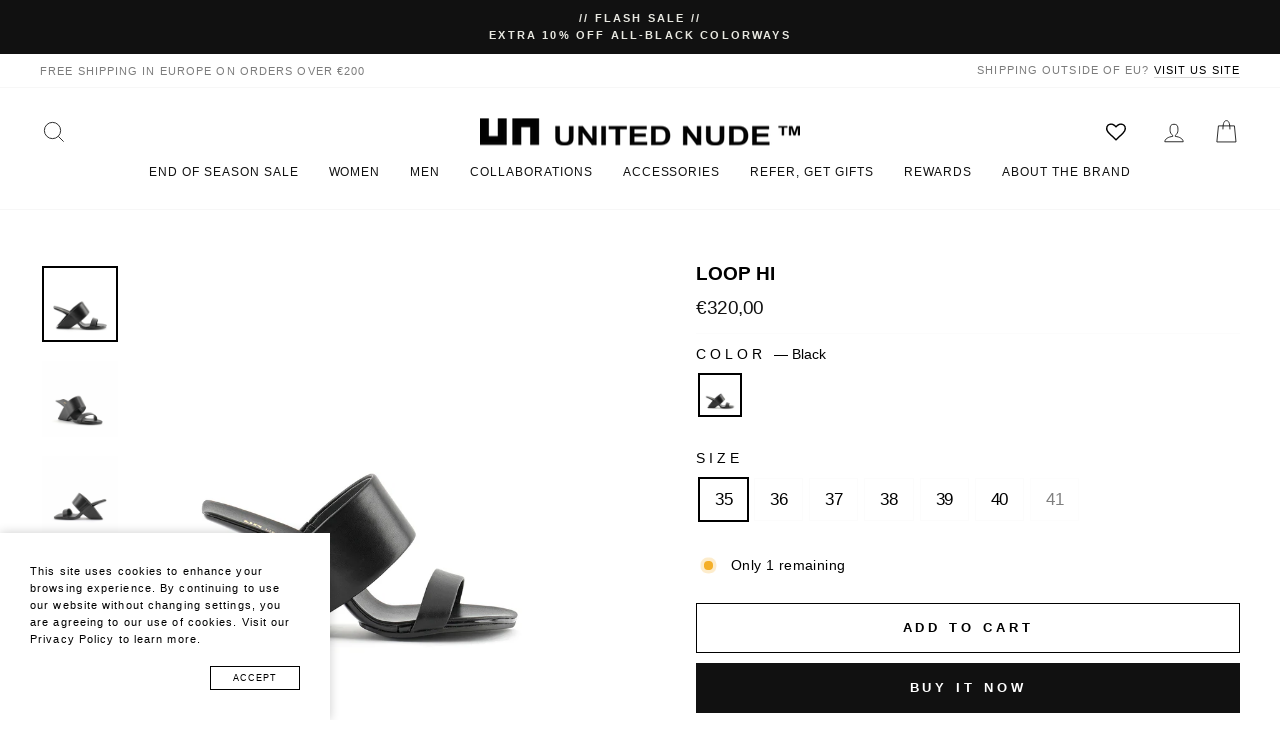

--- FILE ---
content_type: text/html; charset=utf-8
request_url: https://unitednude.eu/collections/womens-sandals/products/loop-hi-nos
body_size: 66567
content:
<!doctype html>
<html class="no-js" lang="en" dir="ltr">
  
<head>
  <!-- Google site verification-->
  <meta name="google-site-verification" content="JkBrjnmvm-IPpIlZUipbaPa96jYURIph5Pth5bcz-xs" />

<!-- Google Tag Manager -->
    <script>(function(w,d,s,l,i){w[l]=w[l]||[];w[l].push({'gtm.start':
    new Date().getTime(),event:'gtm.js'});var f=d.getElementsByTagName(s)[0],
    j=d.createElement(s),dl=l!='dataLayer'?'&l='+l:'';j.async=true;j.src=
    'https://www.googletagmanager.com/gtm.js?id='+i+dl;f.parentNode.insertBefore(j,f);
    })(window,document,'script','dataLayer','GTM-M7JN9WW4');</script>
<!-- End Google Tag Manager -->
  <meta property="og:image" content="https:" />
<meta property="og:image:type" content="image/png" />
<meta property="og:image:width" content="200" />
<meta property="og:image:height" content="200" />

  <meta name="facebook-domain-verification" content="74mnammmcjk3lqf3ny7408ejk5jgra" />
  <meta charset="utf-8">
  <meta http-equiv="X-UA-Compatible" content="IE=edge,chrome=1">
  <meta name="viewport" content="width=device-width,initial-scale=1">
  <meta name="theme-color" content="#111111">
  <link rel="canonical" href="https://unitednude.eu/products/loop-hi-nos">
  <link rel="preconnect" href="https://cdn.shopify.com" crossorigin>
  <link rel="preconnect" href="https://fonts.shopifycdn.com" crossorigin>
  <link rel="dns-prefetch" href="https://productreviews.shopifycdn.com">
  <link rel="dns-prefetch" href="https://ajax.googleapis.com">
  <link rel="dns-prefetch" href="https://maps.googleapis.com">
  <link rel="dns-prefetch" href="https://maps.gstatic.com"><link rel="shortcut icon" href="//unitednude.eu/cdn/shop/files/favicon_32x32_32x32_32x32_34ac4d2d-3c55-466a-9b82-30aba06c1eed_32x32.png?v=1613226982" type="image/png" /><title>Loop Hi
&ndash; United Nude EU
</title>
<meta name="description" content="The Loop Hi is a high heel sandal featuring a floating footbed that slips through a loop, functioning as both the heel and the upper. The molded leather footbed is supported by a strong fiber-reinforced nylon heel, and hidden elastics in the top strap ensure a secure and comfortable fit. Available in patent and classic"><meta property="og:site_name" content="United Nude EU">
  <meta property="og:url" content="https://unitednude.eu/products/loop-hi-nos">
  <meta property="og:title" content="Loop Hi">
  <meta property="og:type" content="product">
  <meta property="og:description" content="The Loop Hi is a high heel sandal featuring a floating footbed that slips through a loop, functioning as both the heel and the upper. The molded leather footbed is supported by a strong fiber-reinforced nylon heel, and hidden elastics in the top strap ensure a secure and comfortable fit. Available in patent and classic"><meta property="og:image" content="http://unitednude.eu/cdn/shop/products/loop-hi-black-1-outside.jpg?v=1675810413">
    <meta property="og:image:secure_url" content="https://unitednude.eu/cdn/shop/products/loop-hi-black-1-outside.jpg?v=1675810413">
    <meta property="og:image:width" content="1500">
    <meta property="og:image:height" content="1500"><meta name="twitter:site" content="@">
  <meta name="twitter:card" content="summary_large_image">
  <meta name="twitter:title" content="Loop Hi">
  <meta name="twitter:description" content="The Loop Hi is a high heel sandal featuring a floating footbed that slips through a loop, functioning as both the heel and the upper. The molded leather footbed is supported by a strong fiber-reinforced nylon heel, and hidden elastics in the top strap ensure a secure and comfortable fit. Available in patent and classic">
<style data-shopify>
  

  
  
  
</style><link href="//unitednude.eu/cdn/shop/t/22/assets/theme.css?v=179030679980848544601762504420" rel="stylesheet" type="text/css" media="all" />
  <link href="//unitednude.eu/cdn/shop/t/22/assets/custom.css?v=133731794719045148161761684057" rel="stylesheet" type="text/css" media="all" />
<style data-shopify>:root {
    --typeHeaderPrimary: Helvetica;
    --typeHeaderFallback: Arial, sans-serif;
    --typeHeaderSize: 38px;
    --typeHeaderWeight: 700;
    --typeHeaderLineHeight: 1;
    --typeHeaderSpacing: 0.0em;

    --typeBasePrimary:Helvetica;
    --typeBaseFallback:Arial, sans-serif;
    --typeBaseSize: 17px;
    --typeBaseWeight: 400;
    --typeBaseSpacing: -0.025em;
    --typeBaseLineHeight: 1.6;
    --typeBaselineHeightMinus01: 1.5;

    --typeCollectionTitle: 18px;

    --iconWeight: 2px;
    --iconLinecaps: miter;

    
        --buttonRadius: 0;
    

    --colorGridOverlayOpacity: 0.1;
    }

    .placeholder-content {
    background-image: linear-gradient(100deg, #ffffff 40%, #f7f7f7 63%, #ffffff 79%);
    }</style>

  <script>
    document.documentElement.className = document.documentElement.className.replace('no-js', 'js');

    window.theme = window.theme || {};
    theme.routes = {
      home: "/",
      cart: "/cart.js",
      cartPage: "/cart",
      cartAdd: "/cart/add.js",
      cartChange: "/cart/change.js",
      search: "/search",
      predictiveSearch: "/search/suggest"
    };
    theme.strings = {
      soldOut: "Sold Out",
      unavailable: "Unavailable",
      inStockLabel: "In stock",
      oneStockLabel: "Only [count] remaining",
      otherStockLabel: "Only [count] remaining",
      willNotShipUntil: "Ready to ship [date]",
      willBeInStockAfter: "Back in stock [date]",
      waitingForStock: "",
      savePrice: "Save [saved_amount]",
      cartEmpty: "Your cart is currently empty.",
      cartTermsConfirmation: "You must agree with the terms and conditions of sales to check out",
      searchCollections: "Collections",
      searchPages: "Pages",
      searchArticles: "Articles",
      productFrom: "from ",
      maxQuantity: "You can only have [quantity] of [title] in your cart."
    };
    theme.settings = {
      cartType: "drawer",
      isCustomerTemplate: false,
      moneyFormat: "€{{amount_with_comma_separator}}",
      saveType: "dollar",
      productImageSize: "natural",
      productImageCover: false,
      predictiveSearch: true,
      predictiveSearchType: null,
      predictiveSearchVendor: false,
      predictiveSearchPrice: false,
      quickView: true,
      themeName: 'Impulse',
      themeVersion: "7.4.0"
    };
  </script>

  <script>window.performance && window.performance.mark && window.performance.mark('shopify.content_for_header.start');</script><meta name="google-site-verification" content="wKzL0s2Ucolb71Vv_yRJeIRWFmRUjJU9d-dny4BevIo">
<meta name="google-site-verification" content="VeDFi4bVxv3JJI7-naH1ReN33jjy4bO9UdgbceSJKgs">
<meta name="google-site-verification" content="5kuxept6W-hm8QdNDeCxMWstjf57Hr1f6boKEalrX0A">
<meta id="shopify-digital-wallet" name="shopify-digital-wallet" content="/28253945987/digital_wallets/dialog">
<meta name="shopify-checkout-api-token" content="ee6f3004212f2d92f2645644d4051f62">
<meta id="in-context-paypal-metadata" data-shop-id="28253945987" data-venmo-supported="false" data-environment="production" data-locale="en_US" data-paypal-v4="true" data-currency="EUR">
<link rel="alternate" type="application/json+oembed" href="https://unitednude.eu/products/loop-hi-nos.oembed">
<script async="async" src="/checkouts/internal/preloads.js?locale=en-NL"></script>
<link rel="preconnect" href="https://shop.app" crossorigin="anonymous">
<script async="async" src="https://shop.app/checkouts/internal/preloads.js?locale=en-NL&shop_id=28253945987" crossorigin="anonymous"></script>
<script id="apple-pay-shop-capabilities" type="application/json">{"shopId":28253945987,"countryCode":"NL","currencyCode":"EUR","merchantCapabilities":["supports3DS"],"merchantId":"gid:\/\/shopify\/Shop\/28253945987","merchantName":"United Nude EU","requiredBillingContactFields":["postalAddress","email","phone"],"requiredShippingContactFields":["postalAddress","email","phone"],"shippingType":"shipping","supportedNetworks":["visa","maestro","masterCard","amex"],"total":{"type":"pending","label":"United Nude EU","amount":"1.00"},"shopifyPaymentsEnabled":true,"supportsSubscriptions":true}</script>
<script id="shopify-features" type="application/json">{"accessToken":"ee6f3004212f2d92f2645644d4051f62","betas":["rich-media-storefront-analytics"],"domain":"unitednude.eu","predictiveSearch":true,"shopId":28253945987,"locale":"en"}</script>
<script>var Shopify = Shopify || {};
Shopify.shop = "unitednude-amsterdam.myshopify.com";
Shopify.locale = "en";
Shopify.currency = {"active":"EUR","rate":"1.0"};
Shopify.country = "NL";
Shopify.theme = {"name":"Impulse 2.0 Winter 2024 EU","id":157068394830,"schema_name":"Impulse","schema_version":"7.4.0","theme_store_id":857,"role":"main"};
Shopify.theme.handle = "null";
Shopify.theme.style = {"id":null,"handle":null};
Shopify.cdnHost = "unitednude.eu/cdn";
Shopify.routes = Shopify.routes || {};
Shopify.routes.root = "/";</script>
<script type="module">!function(o){(o.Shopify=o.Shopify||{}).modules=!0}(window);</script>
<script>!function(o){function n(){var o=[];function n(){o.push(Array.prototype.slice.apply(arguments))}return n.q=o,n}var t=o.Shopify=o.Shopify||{};t.loadFeatures=n(),t.autoloadFeatures=n()}(window);</script>
<script>
  window.ShopifyPay = window.ShopifyPay || {};
  window.ShopifyPay.apiHost = "shop.app\/pay";
  window.ShopifyPay.redirectState = null;
</script>
<script id="shop-js-analytics" type="application/json">{"pageType":"product"}</script>
<script defer="defer" async type="module" src="//unitednude.eu/cdn/shopifycloud/shop-js/modules/v2/client.init-shop-cart-sync_BT-GjEfc.en.esm.js"></script>
<script defer="defer" async type="module" src="//unitednude.eu/cdn/shopifycloud/shop-js/modules/v2/chunk.common_D58fp_Oc.esm.js"></script>
<script defer="defer" async type="module" src="//unitednude.eu/cdn/shopifycloud/shop-js/modules/v2/chunk.modal_xMitdFEc.esm.js"></script>
<script type="module">
  await import("//unitednude.eu/cdn/shopifycloud/shop-js/modules/v2/client.init-shop-cart-sync_BT-GjEfc.en.esm.js");
await import("//unitednude.eu/cdn/shopifycloud/shop-js/modules/v2/chunk.common_D58fp_Oc.esm.js");
await import("//unitednude.eu/cdn/shopifycloud/shop-js/modules/v2/chunk.modal_xMitdFEc.esm.js");

  window.Shopify.SignInWithShop?.initShopCartSync?.({"fedCMEnabled":true,"windoidEnabled":true});

</script>
<script>
  window.Shopify = window.Shopify || {};
  if (!window.Shopify.featureAssets) window.Shopify.featureAssets = {};
  window.Shopify.featureAssets['shop-js'] = {"shop-cart-sync":["modules/v2/client.shop-cart-sync_DZOKe7Ll.en.esm.js","modules/v2/chunk.common_D58fp_Oc.esm.js","modules/v2/chunk.modal_xMitdFEc.esm.js"],"init-fed-cm":["modules/v2/client.init-fed-cm_B6oLuCjv.en.esm.js","modules/v2/chunk.common_D58fp_Oc.esm.js","modules/v2/chunk.modal_xMitdFEc.esm.js"],"shop-cash-offers":["modules/v2/client.shop-cash-offers_D2sdYoxE.en.esm.js","modules/v2/chunk.common_D58fp_Oc.esm.js","modules/v2/chunk.modal_xMitdFEc.esm.js"],"shop-login-button":["modules/v2/client.shop-login-button_QeVjl5Y3.en.esm.js","modules/v2/chunk.common_D58fp_Oc.esm.js","modules/v2/chunk.modal_xMitdFEc.esm.js"],"pay-button":["modules/v2/client.pay-button_DXTOsIq6.en.esm.js","modules/v2/chunk.common_D58fp_Oc.esm.js","modules/v2/chunk.modal_xMitdFEc.esm.js"],"shop-button":["modules/v2/client.shop-button_DQZHx9pm.en.esm.js","modules/v2/chunk.common_D58fp_Oc.esm.js","modules/v2/chunk.modal_xMitdFEc.esm.js"],"avatar":["modules/v2/client.avatar_BTnouDA3.en.esm.js"],"init-windoid":["modules/v2/client.init-windoid_CR1B-cfM.en.esm.js","modules/v2/chunk.common_D58fp_Oc.esm.js","modules/v2/chunk.modal_xMitdFEc.esm.js"],"init-shop-for-new-customer-accounts":["modules/v2/client.init-shop-for-new-customer-accounts_C_vY_xzh.en.esm.js","modules/v2/client.shop-login-button_QeVjl5Y3.en.esm.js","modules/v2/chunk.common_D58fp_Oc.esm.js","modules/v2/chunk.modal_xMitdFEc.esm.js"],"init-shop-email-lookup-coordinator":["modules/v2/client.init-shop-email-lookup-coordinator_BI7n9ZSv.en.esm.js","modules/v2/chunk.common_D58fp_Oc.esm.js","modules/v2/chunk.modal_xMitdFEc.esm.js"],"init-shop-cart-sync":["modules/v2/client.init-shop-cart-sync_BT-GjEfc.en.esm.js","modules/v2/chunk.common_D58fp_Oc.esm.js","modules/v2/chunk.modal_xMitdFEc.esm.js"],"shop-toast-manager":["modules/v2/client.shop-toast-manager_DiYdP3xc.en.esm.js","modules/v2/chunk.common_D58fp_Oc.esm.js","modules/v2/chunk.modal_xMitdFEc.esm.js"],"init-customer-accounts":["modules/v2/client.init-customer-accounts_D9ZNqS-Q.en.esm.js","modules/v2/client.shop-login-button_QeVjl5Y3.en.esm.js","modules/v2/chunk.common_D58fp_Oc.esm.js","modules/v2/chunk.modal_xMitdFEc.esm.js"],"init-customer-accounts-sign-up":["modules/v2/client.init-customer-accounts-sign-up_iGw4briv.en.esm.js","modules/v2/client.shop-login-button_QeVjl5Y3.en.esm.js","modules/v2/chunk.common_D58fp_Oc.esm.js","modules/v2/chunk.modal_xMitdFEc.esm.js"],"shop-follow-button":["modules/v2/client.shop-follow-button_CqMgW2wH.en.esm.js","modules/v2/chunk.common_D58fp_Oc.esm.js","modules/v2/chunk.modal_xMitdFEc.esm.js"],"checkout-modal":["modules/v2/client.checkout-modal_xHeaAweL.en.esm.js","modules/v2/chunk.common_D58fp_Oc.esm.js","modules/v2/chunk.modal_xMitdFEc.esm.js"],"shop-login":["modules/v2/client.shop-login_D91U-Q7h.en.esm.js","modules/v2/chunk.common_D58fp_Oc.esm.js","modules/v2/chunk.modal_xMitdFEc.esm.js"],"lead-capture":["modules/v2/client.lead-capture_BJmE1dJe.en.esm.js","modules/v2/chunk.common_D58fp_Oc.esm.js","modules/v2/chunk.modal_xMitdFEc.esm.js"],"payment-terms":["modules/v2/client.payment-terms_Ci9AEqFq.en.esm.js","modules/v2/chunk.common_D58fp_Oc.esm.js","modules/v2/chunk.modal_xMitdFEc.esm.js"]};
</script>
<script>(function() {
  var isLoaded = false;
  function asyncLoad() {
    if (isLoaded) return;
    isLoaded = true;
    var urls = ["https:\/\/chimpstatic.com\/mcjs-connected\/js\/users\/d53af5fd0f9965645b034362c\/2061d519557a8b12196f0bfb1.js?shop=unitednude-amsterdam.myshopify.com","https:\/\/sdks.automizely.com\/conversions\/v1\/conversions.js?app_connection_id=d35f1bd50adc41718d482b7762b3d3ef\u0026mapped_org_id=a9be36cce57f3a734a528a006be412c8_v1\u0026shop=unitednude-amsterdam.myshopify.com","https:\/\/sprt-mws-legacy-files.spur-i-t.com\/motivator\/source.js?mw_motivator_t=1687471814\u0026shop=unitednude-amsterdam.myshopify.com","https:\/\/static.fbot.me\/shopify\/friendbuy-shopify.js?merchantId=c38fa3a2-ea85-43b8-927c-edfcb54f3658\u0026shop=unitednude-amsterdam.myshopify.com","https:\/\/iis.intercom.io\/widget.js?shop=unitednude-amsterdam.myshopify.com","https:\/\/cdnv2.mycustomizer.com\/s-scripts\/front.js.gz?shop=unitednude-amsterdam.myshopify.com","https:\/\/sdk.postscript.io\/sdk-script-loader.bundle.js?shopId=276145\u0026shop=unitednude-amsterdam.myshopify.com"];
    for (var i = 0; i < urls.length; i++) {
      var s = document.createElement('script');
      s.type = 'text/javascript';
      s.async = true;
      s.src = urls[i];
      var x = document.getElementsByTagName('script')[0];
      x.parentNode.insertBefore(s, x);
    }
  };
  if(window.attachEvent) {
    window.attachEvent('onload', asyncLoad);
  } else {
    window.addEventListener('load', asyncLoad, false);
  }
})();</script>
<script id="__st">var __st={"a":28253945987,"offset":3600,"reqid":"949180c3-b729-49a6-a77d-d0326b15d0f1-1769233841","pageurl":"unitednude.eu\/collections\/womens-sandals\/products\/loop-hi-nos","u":"fab788c7f430","p":"product","rtyp":"product","rid":6732373196931};</script>
<script>window.ShopifyPaypalV4VisibilityTracking = true;</script>
<script id="captcha-bootstrap">!function(){'use strict';const t='contact',e='account',n='new_comment',o=[[t,t],['blogs',n],['comments',n],[t,'customer']],c=[[e,'customer_login'],[e,'guest_login'],[e,'recover_customer_password'],[e,'create_customer']],r=t=>t.map((([t,e])=>`form[action*='/${t}']:not([data-nocaptcha='true']) input[name='form_type'][value='${e}']`)).join(','),a=t=>()=>t?[...document.querySelectorAll(t)].map((t=>t.form)):[];function s(){const t=[...o],e=r(t);return a(e)}const i='password',u='form_key',d=['recaptcha-v3-token','g-recaptcha-response','h-captcha-response',i],f=()=>{try{return window.sessionStorage}catch{return}},m='__shopify_v',_=t=>t.elements[u];function p(t,e,n=!1){try{const o=window.sessionStorage,c=JSON.parse(o.getItem(e)),{data:r}=function(t){const{data:e,action:n}=t;return t[m]||n?{data:e,action:n}:{data:t,action:n}}(c);for(const[e,n]of Object.entries(r))t.elements[e]&&(t.elements[e].value=n);n&&o.removeItem(e)}catch(o){console.error('form repopulation failed',{error:o})}}const l='form_type',E='cptcha';function T(t){t.dataset[E]=!0}const w=window,h=w.document,L='Shopify',v='ce_forms',y='captcha';let A=!1;((t,e)=>{const n=(g='f06e6c50-85a8-45c8-87d0-21a2b65856fe',I='https://cdn.shopify.com/shopifycloud/storefront-forms-hcaptcha/ce_storefront_forms_captcha_hcaptcha.v1.5.2.iife.js',D={infoText:'Protected by hCaptcha',privacyText:'Privacy',termsText:'Terms'},(t,e,n)=>{const o=w[L][v],c=o.bindForm;if(c)return c(t,g,e,D).then(n);var r;o.q.push([[t,g,e,D],n]),r=I,A||(h.body.append(Object.assign(h.createElement('script'),{id:'captcha-provider',async:!0,src:r})),A=!0)});var g,I,D;w[L]=w[L]||{},w[L][v]=w[L][v]||{},w[L][v].q=[],w[L][y]=w[L][y]||{},w[L][y].protect=function(t,e){n(t,void 0,e),T(t)},Object.freeze(w[L][y]),function(t,e,n,w,h,L){const[v,y,A,g]=function(t,e,n){const i=e?o:[],u=t?c:[],d=[...i,...u],f=r(d),m=r(i),_=r(d.filter((([t,e])=>n.includes(e))));return[a(f),a(m),a(_),s()]}(w,h,L),I=t=>{const e=t.target;return e instanceof HTMLFormElement?e:e&&e.form},D=t=>v().includes(t);t.addEventListener('submit',(t=>{const e=I(t);if(!e)return;const n=D(e)&&!e.dataset.hcaptchaBound&&!e.dataset.recaptchaBound,o=_(e),c=g().includes(e)&&(!o||!o.value);(n||c)&&t.preventDefault(),c&&!n&&(function(t){try{if(!f())return;!function(t){const e=f();if(!e)return;const n=_(t);if(!n)return;const o=n.value;o&&e.removeItem(o)}(t);const e=Array.from(Array(32),(()=>Math.random().toString(36)[2])).join('');!function(t,e){_(t)||t.append(Object.assign(document.createElement('input'),{type:'hidden',name:u})),t.elements[u].value=e}(t,e),function(t,e){const n=f();if(!n)return;const o=[...t.querySelectorAll(`input[type='${i}']`)].map((({name:t})=>t)),c=[...d,...o],r={};for(const[a,s]of new FormData(t).entries())c.includes(a)||(r[a]=s);n.setItem(e,JSON.stringify({[m]:1,action:t.action,data:r}))}(t,e)}catch(e){console.error('failed to persist form',e)}}(e),e.submit())}));const S=(t,e)=>{t&&!t.dataset[E]&&(n(t,e.some((e=>e===t))),T(t))};for(const o of['focusin','change'])t.addEventListener(o,(t=>{const e=I(t);D(e)&&S(e,y())}));const B=e.get('form_key'),M=e.get(l),P=B&&M;t.addEventListener('DOMContentLoaded',(()=>{const t=y();if(P)for(const e of t)e.elements[l].value===M&&p(e,B);[...new Set([...A(),...v().filter((t=>'true'===t.dataset.shopifyCaptcha))])].forEach((e=>S(e,t)))}))}(h,new URLSearchParams(w.location.search),n,t,e,['guest_login'])})(!0,!0)}();</script>
<script integrity="sha256-4kQ18oKyAcykRKYeNunJcIwy7WH5gtpwJnB7kiuLZ1E=" data-source-attribution="shopify.loadfeatures" defer="defer" src="//unitednude.eu/cdn/shopifycloud/storefront/assets/storefront/load_feature-a0a9edcb.js" crossorigin="anonymous"></script>
<script crossorigin="anonymous" defer="defer" src="//unitednude.eu/cdn/shopifycloud/storefront/assets/shopify_pay/storefront-65b4c6d7.js?v=20250812"></script>
<script data-source-attribution="shopify.dynamic_checkout.dynamic.init">var Shopify=Shopify||{};Shopify.PaymentButton=Shopify.PaymentButton||{isStorefrontPortableWallets:!0,init:function(){window.Shopify.PaymentButton.init=function(){};var t=document.createElement("script");t.src="https://unitednude.eu/cdn/shopifycloud/portable-wallets/latest/portable-wallets.en.js",t.type="module",document.head.appendChild(t)}};
</script>
<script data-source-attribution="shopify.dynamic_checkout.buyer_consent">
  function portableWalletsHideBuyerConsent(e){var t=document.getElementById("shopify-buyer-consent"),n=document.getElementById("shopify-subscription-policy-button");t&&n&&(t.classList.add("hidden"),t.setAttribute("aria-hidden","true"),n.removeEventListener("click",e))}function portableWalletsShowBuyerConsent(e){var t=document.getElementById("shopify-buyer-consent"),n=document.getElementById("shopify-subscription-policy-button");t&&n&&(t.classList.remove("hidden"),t.removeAttribute("aria-hidden"),n.addEventListener("click",e))}window.Shopify?.PaymentButton&&(window.Shopify.PaymentButton.hideBuyerConsent=portableWalletsHideBuyerConsent,window.Shopify.PaymentButton.showBuyerConsent=portableWalletsShowBuyerConsent);
</script>
<script>
  function portableWalletsCleanup(e){e&&e.src&&console.error("Failed to load portable wallets script "+e.src);var t=document.querySelectorAll("shopify-accelerated-checkout .shopify-payment-button__skeleton, shopify-accelerated-checkout-cart .wallet-cart-button__skeleton"),e=document.getElementById("shopify-buyer-consent");for(let e=0;e<t.length;e++)t[e].remove();e&&e.remove()}function portableWalletsNotLoadedAsModule(e){e instanceof ErrorEvent&&"string"==typeof e.message&&e.message.includes("import.meta")&&"string"==typeof e.filename&&e.filename.includes("portable-wallets")&&(window.removeEventListener("error",portableWalletsNotLoadedAsModule),window.Shopify.PaymentButton.failedToLoad=e,"loading"===document.readyState?document.addEventListener("DOMContentLoaded",window.Shopify.PaymentButton.init):window.Shopify.PaymentButton.init())}window.addEventListener("error",portableWalletsNotLoadedAsModule);
</script>

<script type="module" src="https://unitednude.eu/cdn/shopifycloud/portable-wallets/latest/portable-wallets.en.js" onError="portableWalletsCleanup(this)" crossorigin="anonymous"></script>
<script nomodule>
  document.addEventListener("DOMContentLoaded", portableWalletsCleanup);
</script>

<script id='scb4127' type='text/javascript' async='' src='https://unitednude.eu/cdn/shopifycloud/privacy-banner/storefront-banner.js'></script><link id="shopify-accelerated-checkout-styles" rel="stylesheet" media="screen" href="https://unitednude.eu/cdn/shopifycloud/portable-wallets/latest/accelerated-checkout-backwards-compat.css" crossorigin="anonymous">
<style id="shopify-accelerated-checkout-cart">
        #shopify-buyer-consent {
  margin-top: 1em;
  display: inline-block;
  width: 100%;
}

#shopify-buyer-consent.hidden {
  display: none;
}

#shopify-subscription-policy-button {
  background: none;
  border: none;
  padding: 0;
  text-decoration: underline;
  font-size: inherit;
  cursor: pointer;
}

#shopify-subscription-policy-button::before {
  box-shadow: none;
}

      </style>

<script>window.performance && window.performance.mark && window.performance.mark('shopify.content_for_header.end');</script>

  <script src="//unitednude.eu/cdn/shop/t/22/assets/vendor-scripts-v11.js" defer="defer"></script><script src="//unitednude.eu/cdn/shop/t/22/assets/theme.js?v=175203102616653347821708949838" defer="defer"></script>
    <!-- Findify -->
<script src="//assets.findify.io/unitednude-amsterdam.myshopify.com.min.js" async defer></script>
<!-- Findify END -->
  <!-- Hotjar Tracking Code for http://www.unitednude.eu -->
<script>
    (function(h,o,t,j,a,r){
        h.hj=h.hj||function(){(h.hj.q=h.hj.q||[]).push(arguments)};
        h._hjSettings={hjid:2638984,hjsv:6};
        a=o.getElementsByTagName('head')[0];
        r=o.createElement('script');r.async=1;
        r.src=t+h._hjSettings.hjid+j+h._hjSettings.hjsv;
        a.appendChild(r);
    })(window,document,'https://static.hotjar.com/c/hotjar-','.js?sv=');
</script>
  










<script type="application/javascript">
   window["friendbuyAPI"] = friendbuyAPI = window["friendbuyAPI"] || [];
    friendbuyAPI.merchantId = "c38fa3a2-ea85-43b8-927c-edfcb54f3658";
    friendbuyAPI.shopify = {
      page: "Loop Hi",
      
    };

  (function(f, r, n, d, b, u, y) {
    while ((u = n.shift())) {
      (b = f.createElement(r)), (y = f.getElementsByTagName(r)[0]);
      b.async = 1;
      b.src = u;
      y.parentNode.insertBefore(b, y);
    }
  })(document, "script", [
    "https://static.fbot.me/friendbuy.js",
    "https://campaign.fbot.me/" + friendbuyAPI.merchantId + "/campaigns.js",
  ]);
</script>
  <script>
  friendbuyAPI.push([
  "track",
  "sms_subscribe",
  {
  userId: "",
  email: ""
  },
  ]);
</script>

<!-- BEGIN app block: shopify://apps/okendo/blocks/theme-settings/bb689e69-ea70-4661-8fb7-ad24a2e23c29 --><!-- BEGIN app snippet: header-metafields -->










    <style type="text/css" data-href="https://d3hw6dc1ow8pp2.cloudfront.net/reviews-widget-plus/css/okendo-reviews-styles.8dfe73f0.css"></style><style type="text/css" data-href="https://d3hw6dc1ow8pp2.cloudfront.net/reviews-widget-plus/css/modules/okendo-star-rating.86dbf7f0.css"></style><style type="text/css">.okeReviews[data-oke-container],div.okeReviews{font-size:14px;font-size:var(--oke-text-regular);font-weight:400;font-family:var(--oke-text-fontFamily);line-height:1.6}.okeReviews[data-oke-container] *,.okeReviews[data-oke-container] :after,.okeReviews[data-oke-container] :before,div.okeReviews *,div.okeReviews :after,div.okeReviews :before{box-sizing:border-box}.okeReviews[data-oke-container] h1,.okeReviews[data-oke-container] h2,.okeReviews[data-oke-container] h3,.okeReviews[data-oke-container] h4,.okeReviews[data-oke-container] h5,.okeReviews[data-oke-container] h6,div.okeReviews h1,div.okeReviews h2,div.okeReviews h3,div.okeReviews h4,div.okeReviews h5,div.okeReviews h6{font-size:1em;font-weight:400;line-height:1.4;margin:0}.okeReviews[data-oke-container] ul,div.okeReviews ul{padding:0;margin:0}.okeReviews[data-oke-container] li,div.okeReviews li{list-style-type:none;padding:0}.okeReviews[data-oke-container] p,div.okeReviews p{line-height:1.8;margin:0 0 4px}.okeReviews[data-oke-container] p:last-child,div.okeReviews p:last-child{margin-bottom:0}.okeReviews[data-oke-container] a,div.okeReviews a{text-decoration:none;color:inherit}.okeReviews[data-oke-container] button,div.okeReviews button{border-radius:0;border:0;box-shadow:none;margin:0;width:auto;min-width:auto;padding:0;background-color:transparent;min-height:auto}.okeReviews[data-oke-container] button,.okeReviews[data-oke-container] input,.okeReviews[data-oke-container] select,.okeReviews[data-oke-container] textarea,div.okeReviews button,div.okeReviews input,div.okeReviews select,div.okeReviews textarea{font-family:inherit;font-size:1em}.okeReviews[data-oke-container] label,.okeReviews[data-oke-container] select,div.okeReviews label,div.okeReviews select{display:inline}.okeReviews[data-oke-container] select,div.okeReviews select{width:auto}.okeReviews[data-oke-container] article,.okeReviews[data-oke-container] aside,div.okeReviews article,div.okeReviews aside{margin:0}.okeReviews[data-oke-container] table,div.okeReviews table{background:transparent;border:0;border-collapse:collapse;border-spacing:0;font-family:inherit;font-size:1em;table-layout:auto}.okeReviews[data-oke-container] table td,.okeReviews[data-oke-container] table th,.okeReviews[data-oke-container] table tr,div.okeReviews table td,div.okeReviews table th,div.okeReviews table tr{border:0;font-family:inherit;font-size:1em}.okeReviews[data-oke-container] table td,.okeReviews[data-oke-container] table th,div.okeReviews table td,div.okeReviews table th{background:transparent;font-weight:400;letter-spacing:normal;padding:0;text-align:left;text-transform:none;vertical-align:middle}.okeReviews[data-oke-container] table tr:hover td,.okeReviews[data-oke-container] table tr:hover th,div.okeReviews table tr:hover td,div.okeReviews table tr:hover th{background:transparent}.okeReviews[data-oke-container] fieldset,div.okeReviews fieldset{border:0;padding:0;margin:0;min-width:0}.okeReviews[data-oke-container] img,div.okeReviews img{max-width:none}.okeReviews[data-oke-container] div:empty,div.okeReviews div:empty{display:block}.okeReviews[data-oke-container] .oke-icon:before,div.okeReviews .oke-icon:before{font-family:oke-widget-icons!important;font-style:normal;font-weight:400;font-variant:normal;text-transform:none;line-height:1;-webkit-font-smoothing:antialiased;-moz-osx-font-smoothing:grayscale;color:inherit}.okeReviews[data-oke-container] .oke-icon--select-arrow:before,div.okeReviews .oke-icon--select-arrow:before{content:""}.okeReviews[data-oke-container] .oke-icon--loading:before,div.okeReviews .oke-icon--loading:before{content:""}.okeReviews[data-oke-container] .oke-icon--pencil:before,div.okeReviews .oke-icon--pencil:before{content:""}.okeReviews[data-oke-container] .oke-icon--filter:before,div.okeReviews .oke-icon--filter:before{content:""}.okeReviews[data-oke-container] .oke-icon--play:before,div.okeReviews .oke-icon--play:before{content:""}.okeReviews[data-oke-container] .oke-icon--tick-circle:before,div.okeReviews .oke-icon--tick-circle:before{content:""}.okeReviews[data-oke-container] .oke-icon--chevron-left:before,div.okeReviews .oke-icon--chevron-left:before{content:""}.okeReviews[data-oke-container] .oke-icon--chevron-right:before,div.okeReviews .oke-icon--chevron-right:before{content:""}.okeReviews[data-oke-container] .oke-icon--thumbs-down:before,div.okeReviews .oke-icon--thumbs-down:before{content:""}.okeReviews[data-oke-container] .oke-icon--thumbs-up:before,div.okeReviews .oke-icon--thumbs-up:before{content:""}.okeReviews[data-oke-container] .oke-icon--close:before,div.okeReviews .oke-icon--close:before{content:""}.okeReviews[data-oke-container] .oke-icon--chevron-up:before,div.okeReviews .oke-icon--chevron-up:before{content:""}.okeReviews[data-oke-container] .oke-icon--chevron-down:before,div.okeReviews .oke-icon--chevron-down:before{content:""}.okeReviews[data-oke-container] .oke-icon--star:before,div.okeReviews .oke-icon--star:before{content:""}.okeReviews[data-oke-container] .oke-icon--magnifying-glass:before,div.okeReviews .oke-icon--magnifying-glass:before{content:""}@font-face{font-family:oke-widget-icons;src:url(https://d3hw6dc1ow8pp2.cloudfront.net/reviews-widget-plus/fonts/oke-widget-icons.ttf) format("truetype"),url(https://d3hw6dc1ow8pp2.cloudfront.net/reviews-widget-plus/fonts/oke-widget-icons.woff) format("woff"),url(https://d3hw6dc1ow8pp2.cloudfront.net/reviews-widget-plus/img/oke-widget-icons.bc0d6b0a.svg) format("svg");font-weight:400;font-style:normal;font-display:block}.okeReviews[data-oke-container] .oke-button,div.okeReviews .oke-button{display:inline-block;border-style:solid;border-color:var(--oke-button-borderColor);border-width:var(--oke-button-borderWidth);background-color:var(--oke-button-backgroundColor);line-height:1;padding:12px 24px;margin:0;border-radius:var(--oke-button-borderRadius);color:var(--oke-button-textColor);text-align:center;position:relative;font-weight:var(--oke-button-fontWeight);font-size:var(--oke-button-fontSize);font-family:var(--oke-button-fontFamily);outline:0}.okeReviews[data-oke-container] .oke-button-text,.okeReviews[data-oke-container] .oke-button .oke-icon,div.okeReviews .oke-button-text,div.okeReviews .oke-button .oke-icon{line-height:1}.okeReviews[data-oke-container] .oke-button.oke-is-loading,div.okeReviews .oke-button.oke-is-loading{position:relative}.okeReviews[data-oke-container] .oke-button.oke-is-loading:before,div.okeReviews .oke-button.oke-is-loading:before{font-family:oke-widget-icons!important;font-style:normal;font-weight:400;font-variant:normal;text-transform:none;line-height:1;-webkit-font-smoothing:antialiased;-moz-osx-font-smoothing:grayscale;content:"";color:undefined;font-size:12px;display:inline-block;animation:oke-spin 1s linear infinite;position:absolute;width:12px;height:12px;top:0;left:0;bottom:0;right:0;margin:auto}.okeReviews[data-oke-container] .oke-button.oke-is-loading>*,div.okeReviews .oke-button.oke-is-loading>*{opacity:0}.okeReviews[data-oke-container] .oke-button.oke-is-active,div.okeReviews .oke-button.oke-is-active{background-color:var(--oke-button-backgroundColorActive);color:var(--oke-button-textColorActive);border-color:var(--oke-button-borderColorActive)}.okeReviews[data-oke-container] .oke-button:not(.oke-is-loading),div.okeReviews .oke-button:not(.oke-is-loading){cursor:pointer}.okeReviews[data-oke-container] .oke-button:not(.oke-is-loading):not(.oke-is-active):hover,div.okeReviews .oke-button:not(.oke-is-loading):not(.oke-is-active):hover{background-color:var(--oke-button-backgroundColorHover);color:var(--oke-button-textColorHover);border-color:var(--oke-button-borderColorHover);box-shadow:0 0 0 2px var(--oke-button-backgroundColorHover)}.okeReviews[data-oke-container] .oke-button:not(.oke-is-loading):not(.oke-is-active):active,.okeReviews[data-oke-container] .oke-button:not(.oke-is-loading):not(.oke-is-active):hover:active,div.okeReviews .oke-button:not(.oke-is-loading):not(.oke-is-active):active,div.okeReviews .oke-button:not(.oke-is-loading):not(.oke-is-active):hover:active{background-color:var(--oke-button-backgroundColorActive);color:var(--oke-button-textColorActive);border-color:var(--oke-button-borderColorActive)}.okeReviews[data-oke-container] .oke-title,div.okeReviews .oke-title{font-weight:var(--oke-title-fontWeight);font-size:var(--oke-title-fontSize);font-family:var(--oke-title-fontFamily)}.okeReviews[data-oke-container] .oke-bodyText,div.okeReviews .oke-bodyText{font-weight:var(--oke-bodyText-fontWeight);font-size:var(--oke-bodyText-fontSize);font-family:var(--oke-bodyText-fontFamily)}.okeReviews[data-oke-container] .oke-linkButton,div.okeReviews .oke-linkButton{cursor:pointer;font-weight:700;pointer-events:auto;text-decoration:underline}.okeReviews[data-oke-container] .oke-linkButton:hover,div.okeReviews .oke-linkButton:hover{text-decoration:none}.okeReviews[data-oke-container] .oke-readMore,div.okeReviews .oke-readMore{cursor:pointer;color:inherit;text-decoration:underline}.okeReviews[data-oke-container] .oke-select,div.okeReviews .oke-select{cursor:pointer;background-repeat:no-repeat;background-position-x:100%;background-position-y:50%;border:none;padding:0 24px 0 12px;appearance:none;color:inherit;-webkit-appearance:none;background-color:transparent;background-image:url("data:image/svg+xml;charset=utf-8,%3Csvg fill='currentColor' xmlns='http://www.w3.org/2000/svg' viewBox='0 0 24 24'%3E%3Cpath d='M7 10l5 5 5-5z'/%3E%3Cpath d='M0 0h24v24H0z' fill='none'/%3E%3C/svg%3E");outline-offset:4px}.okeReviews[data-oke-container] .oke-select:disabled,div.okeReviews .oke-select:disabled{background-color:transparent;background-image:url("data:image/svg+xml;charset=utf-8,%3Csvg fill='%239a9db1' xmlns='http://www.w3.org/2000/svg' viewBox='0 0 24 24'%3E%3Cpath d='M7 10l5 5 5-5z'/%3E%3Cpath d='M0 0h24v24H0z' fill='none'/%3E%3C/svg%3E")}.okeReviews[data-oke-container] .oke-loader,div.okeReviews .oke-loader{position:relative}.okeReviews[data-oke-container] .oke-loader:before,div.okeReviews .oke-loader:before{font-family:oke-widget-icons!important;font-style:normal;font-weight:400;font-variant:normal;text-transform:none;line-height:1;-webkit-font-smoothing:antialiased;-moz-osx-font-smoothing:grayscale;content:"";color:var(--oke-text-secondaryColor);font-size:12px;display:inline-block;animation:oke-spin 1s linear infinite;position:absolute;width:12px;height:12px;top:0;left:0;bottom:0;right:0;margin:auto}.okeReviews[data-oke-container] .oke-a11yText,div.okeReviews .oke-a11yText{border:0;clip:rect(0 0 0 0);height:1px;margin:-1px;overflow:hidden;padding:0;position:absolute;width:1px}.okeReviews[data-oke-container] .oke-hidden,div.okeReviews .oke-hidden{display:none}.okeReviews[data-oke-container] .oke-modal,div.okeReviews .oke-modal{bottom:0;left:0;overflow:auto;position:fixed;right:0;top:0;z-index:2147483647;max-height:100%;background-color:rgba(0,0,0,.5);padding:40px 0 32px}@media only screen and (min-width:1024px){.okeReviews[data-oke-container] .oke-modal,div.okeReviews .oke-modal{display:flex;align-items:center;padding:48px 0}}.okeReviews[data-oke-container] .oke-modal ::selection,div.okeReviews .oke-modal ::selection{background-color:rgba(39,45,69,.2)}.okeReviews[data-oke-container] .oke-modal,.okeReviews[data-oke-container] .oke-modal p,div.okeReviews .oke-modal,div.okeReviews .oke-modal p{color:#272d45}.okeReviews[data-oke-container] .oke-modal-content,div.okeReviews .oke-modal-content{background-color:#fff;margin:auto;position:relative;will-change:transform,opacity;width:calc(100% - 64px)}@media only screen and (min-width:1024px){.okeReviews[data-oke-container] .oke-modal-content,div.okeReviews .oke-modal-content{max-width:1000px}}.okeReviews[data-oke-container] .oke-modal-close,div.okeReviews .oke-modal-close{cursor:pointer;position:absolute;width:32px;height:32px;top:-32px;padding:4px;right:-4px;line-height:1}.okeReviews[data-oke-container] .oke-modal-close:before,div.okeReviews .oke-modal-close:before{font-family:oke-widget-icons!important;font-style:normal;font-weight:400;font-variant:normal;text-transform:none;line-height:1;-webkit-font-smoothing:antialiased;-moz-osx-font-smoothing:grayscale;content:"";color:#fff;font-size:24px;display:inline-block;width:24px;height:24px}.okeReviews[data-oke-container] .oke-modal-overlay,div.okeReviews .oke-modal-overlay{background-color:rgba(43,46,56,.9)}@media only screen and (min-width:1024px){.okeReviews[data-oke-container] .oke-modal--large .oke-modal-content,div.okeReviews .oke-modal--large .oke-modal-content{max-width:1200px}}.okeReviews[data-oke-container] .oke-modal .oke-helpful,.okeReviews[data-oke-container] .oke-modal .oke-helpful-vote-button,.okeReviews[data-oke-container] .oke-modal .oke-reviewContent-date,div.okeReviews .oke-modal .oke-helpful,div.okeReviews .oke-modal .oke-helpful-vote-button,div.okeReviews .oke-modal .oke-reviewContent-date{color:#676986}.oke-modal .okeReviews[data-oke-container].oke-w,.oke-modal div.okeReviews.oke-w{color:#272d45}.okeReviews[data-oke-container] .oke-tag,div.okeReviews .oke-tag{align-items:center;color:#272d45;display:flex;font-size:var(--oke-text-small);font-weight:600;text-align:left;position:relative;z-index:2;background-color:#f4f4f6;padding:4px 6px;border:none;border-radius:4px;gap:6px;line-height:1}.okeReviews[data-oke-container] .oke-tag svg,div.okeReviews .oke-tag svg{fill:currentColor;height:1rem}.okeReviews[data-oke-container] .hooper,div.okeReviews .hooper{height:auto}.okeReviews--left{text-align:left}.okeReviews--right{text-align:right}.okeReviews--center{text-align:center}.okeReviews :not([tabindex="-1"]):focus-visible{outline:5px auto highlight;outline:5px auto -webkit-focus-ring-color}.is-oke-modalOpen{overflow:hidden!important}img.oke-is-error{background-color:var(--oke-shadingColor);background-size:cover;background-position:50% 50%;box-shadow:inset 0 0 0 1px var(--oke-border-color)}@keyframes oke-spin{0%{transform:rotate(0deg)}to{transform:rotate(1turn)}}@keyframes oke-fade-in{0%{opacity:0}to{opacity:1}}
.oke-stars{line-height:1;position:relative;display:inline-block}.oke-stars-background svg{overflow:visible}.oke-stars-foreground{overflow:hidden;position:absolute;top:0;left:0}.oke-sr{display:inline-block;padding-top:var(--oke-starRating-spaceAbove);padding-bottom:var(--oke-starRating-spaceBelow)}.oke-sr .oke-is-clickable{cursor:pointer}.oke-sr-count,.oke-sr-rating,.oke-sr-stars{display:inline-block;vertical-align:middle}.oke-sr-stars{line-height:1;margin-right:8px}.oke-sr-rating{display:none}.oke-sr-count--brackets:before{content:"("}.oke-sr-count--brackets:after{content:")"}</style>

    <script type="application/json" id="oke-reviews-settings">{"subscriberId":"9e314f25-850d-422b-ac73-1880f080d0d7","analyticsSettings":{"isWidgetOnScreenTrackingEnabled":false,"provider":"gtag"},"widgetSettings":{"global":{"dateSettings":{"format":{"type":"relative"}},"hideOkendoBranding":true,"stars":{"backgroundColor":"#E8E8E1","foregroundColor":"#111111","interspace":2,"shape":{"type":"default"},"showBorder":false},"showIncentiveIndicator":false,"searchEnginePaginationEnabled":true,"font":{"fontType":"inherit-from-page"}},"homepageCarousel":{"slidesPerPage":{"large":3,"medium":2},"totalSlides":12,"scrollBehaviour":"slide","style":{"showDates":true,"border":{"color":"#F2F2F2","width":{"value":1,"unit":"px"}},"bodyFont":{"hasCustomFontSettings":false},"headingFont":{"hasCustomFontSettings":false},"arrows":{"color":"#111111","size":{"value":24,"unit":"px"},"enabled":true},"avatar":{"backgroundColor":"#E5E5EB","placeholderTextColor":"#2C3E50","size":{"value":48,"unit":"px"},"enabled":false},"media":{"size":{"value":80,"unit":"px"},"imageGap":{"value":4,"unit":"px"},"enabled":true},"stars":{"height":{"value":0.9375,"unit":"em"}},"productImageSize":{"value":48,"unit":"px"},"layout":{"name":"featured","reviewDetailsPosition":"below","showProductName":false,"showAttributeBars":false,"showProductDetails":"only-when-grouped"},"highlightColor":"#111111","spaceAbove":{"value":20,"unit":"px"},"text":{"primaryColor":"#111111","fontSizeRegular":{"value":14,"unit":"px"},"fontSizeSmall":{"value":12,"unit":"px"},"secondaryColor":"#111111"},"spaceBelow":{"value":20,"unit":"px"}},"defaultSort":"date desc","autoPlay":false,"truncation":{"bodyMaxLines":4,"truncateAll":false,"enabled":true}},"mediaCarousel":{"minimumImages":1,"linkText":"Read More","autoPlay":false,"slideSize":"medium","arrowPosition":"outside"},"mediaGrid":{"gridStyleDesktop":{"layout":"custom-desktop","rows":4,"columns":3},"linkText":"Read More","gridStyleMobile":{"layout":"custom-mobile","rows":3,"columns":3},"showMoreArrow":{"arrowColor":"#111111","enabled":true,"backgroundColor":"#FFFFFF"},"infiniteScroll":false,"gapSize":{"value":1,"unit":"px"}},"questions":{"initialPageSize":6,"loadMorePageSize":6},"reviewsBadge":{"layout":"large","colorScheme":"light","stars":{}},"reviewsTab":{"backgroundColor":"#FFFFFF","position":"top-left","textColor":"#111111","enabled":false,"positionSmall":"top-left"},"reviewsWidget":{"tabs":{"reviews":true,"questions":false},"header":{"columnDistribution":"center","verticalAlignment":"bottom","blocks":[{"columnWidth":"one-third","modules":[{"name":"rating-average","layout":"two-line"},{"name":"attributes","layout":"stacked","stretchMode":"contain"}],"textAlignment":"center"}]},"style":{"showDates":true,"border":{"color":"#F2F2F2","width":{"value":1,"unit":"px"}},"bodyFont":{"hasCustomFontSettings":false},"headingFont":{"fontSize":{"value":16,"unit":"px"},"fontType":"use-global","fontWeight":700,"hasCustomFontSettings":true},"filters":{"backgroundColorActive":"#F2F2F2","backgroundColor":"#FFFFFF","borderColor":"#F2F2F2","borderRadius":{"value":0,"unit":"px"},"borderColorActive":"#111111","textColorActive":"#111111","textColor":"#111111","searchHighlightColor":"#F2F2F2"},"avatar":{"enabled":false},"stars":{"height":{"value":0.9375,"unit":"rem"}},"shadingColor":"#FFFFFF","productImageSize":{"value":48,"unit":"px"},"button":{"backgroundColorActive":"#FFFFFF","borderColorHover":"#111111","backgroundColor":"#FFFFFF","borderColor":"#111111","backgroundColorHover":"#FFFFFF","textColorHover":"#111111","borderRadius":{"value":0,"unit":"px"},"borderWidth":{"value":1,"unit":"px"},"borderColorActive":"#111111","textColorActive":"#111111","textColor":"#111111","font":{"hasCustomFontSettings":false}},"highlightColor":"#111111","spaceAbove":{"value":18,"unit":"px"},"text":{"primaryColor":"#111111","fontSizeRegular":{"value":14,"unit":"px"},"fontSizeLarge":{"value":28,"unit":"px"},"fontSizeSmall":{"value":13,"unit":"px"},"secondaryColor":"#111111"},"spaceBelow":{"value":18,"unit":"px"},"attributeBar":{"style":"classic","borderColor":"#FFFFFF","backgroundColor":"#E9E9E9","shadingColor":"#111111","markerColor":"#111111"}},"showWhenEmpty":true,"reviews":{"list":{"layout":{"collapseReviewerDetails":false,"columnAmount":2,"name":"default","showAttributeBars":true,"borderStyle":"full","showProductVariantName":true,"showProductDetails":"only-when-grouped"},"initialPageSize":3,"media":{"layout":"thumbnail","size":{"value":200,"unit":"px"},"imageGap":{"value":4,"unit":"px"}},"truncation":{"bodyMaxLines":2,"truncateAll":true,"enabled":true},"loadMorePageSize":3},"controls":{"filterMode":"closed","defaultSort":"date desc","writeReviewButtonEnabled":true,"freeTextSearchEnabled":true}}},"starRatings":{"showWhenEmpty":false,"style":{"spaceAbove":{"value":0,"unit":"px"},"text":{"content":"average-and-count","style":"number-and-text","brackets":false},"singleStar":false,"height":{"value":0.9375,"unit":"em"},"spaceBelow":{"value":0,"unit":"px"}},"clickBehavior":"scroll-to-widget"}},"features":{"attributeFiltersEnabled":true,"recorderPlusEnabled":true,"recorderQandaPlusEnabled":true}}</script>
            <style id="oke-css-vars">:root{--oke-widget-spaceAbove:18px;--oke-widget-spaceBelow:18px;--oke-starRating-spaceAbove:0;--oke-starRating-spaceBelow:0;--oke-button-backgroundColor:#fff;--oke-button-backgroundColorHover:#fff;--oke-button-backgroundColorActive:#fff;--oke-button-textColor:#111;--oke-button-textColorHover:#111;--oke-button-textColorActive:#111;--oke-button-borderColor:#111;--oke-button-borderColorHover:#111;--oke-button-borderColorActive:#111;--oke-button-borderRadius:0;--oke-button-borderWidth:1px;--oke-button-fontWeight:700;--oke-button-fontSize:var(--oke-text-regular,14px);--oke-button-fontFamily:inherit;--oke-border-color:#f2f2f2;--oke-border-width:1px;--oke-text-primaryColor:#111;--oke-text-secondaryColor:#111;--oke-text-small:13px;--oke-text-regular:14px;--oke-text-large:28px;--oke-text-fontFamily:inherit;--oke-avatar-size:undefined;--oke-avatar-backgroundColor:undefined;--oke-avatar-placeholderTextColor:undefined;--oke-highlightColor:#111;--oke-shadingColor:#fff;--oke-productImageSize:48px;--oke-attributeBar-shadingColor:#111;--oke-attributeBar-borderColor:#fff;--oke-attributeBar-backgroundColor:#e9e9e9;--oke-attributeBar-markerColor:#111;--oke-filter-backgroundColor:#fff;--oke-filter-backgroundColorActive:#f2f2f2;--oke-filter-borderColor:#f2f2f2;--oke-filter-borderColorActive:#111;--oke-filter-textColor:#111;--oke-filter-textColorActive:#111;--oke-filter-borderRadius:0;--oke-filter-searchHighlightColor:#f2f2f2;--oke-mediaGrid-chevronColor:#676986;--oke-stars-foregroundColor:#111;--oke-stars-backgroundColor:#e8e8e1;--oke-stars-borderWidth:0}.oke-w,oke-modal{--oke-title-fontWeight:700;--oke-title-fontSize:16px;--oke-title-fontFamily:inherit;--oke-bodyText-fontWeight:400;--oke-bodyText-fontSize:var(--oke-text-regular,14px);--oke-bodyText-fontFamily:inherit}</style>
            <style id="oke-reviews-custom-css">.product-single__meta [data-oke-star-rating]{margin-bottom:10px}div.okeReviews[data-oke-container].oke-w,div.okeReviews[data-oke-container].oke-w .oke-reviewsListCarousel{max-width:unset}.okeReviews[data-oke-container].oke-w .oke-button,div.okeReviews .oke-button{text-transform:uppercase;font-weight:700;letter-spacing:.3em}div.okeReviews[data-oke-container] .oke-button:not(.oke-is-loading):not(.oke-is-active):hover{box-shadow:none}div.okeReviews[data-oke-container] .oke-button.oke-w-writeReview{height:100%;vertical-align:middle;overflow:initial}div.okeReviews[data-oke-container] .oke-is-small .oke-button,div.okeReviews[data-oke-container] .oke-is-small .oke-w-reviews-writeReview{width:100%}div.okeReviews[data-oke-container] .oke-is-small .oke-w-reviews-writeReview{margin-top:15px}div.okeReviews[data-oke-container] .oke-select{background-size:unset;text-transform:uppercase}div.okeReviews[data-oke-container] .oke-w-review-helpful,div.okeReviews[data-oke-container] .oke-w-reviews-count,div.okeReviews .oke-w-reviews-count,div.okeReviews[data-oke-container] .oke-w-writeReview:before,div.okeReviews .oke-w-writeReview:before{display:none}div.okeReviews[data-oke-container] .oke-w-filter-title,div.okeReviews .oke-w-filter-title{font-weight:700;letter-spacing:.3em;text-transform:uppercase}div.okeReviews[data-oke-container] .oke-w-review-side,div.okeReviews .oke-w-review-side{border:0}</style>
            <template id="oke-reviews-body-template"><svg id="oke-star-symbols" style="display:none!important" data-oke-id="oke-star-symbols"><symbol id="oke-star-empty" style="overflow:visible;"><path id="star-default--empty" fill="var(--oke-stars-backgroundColor)" stroke="var(--oke-stars-borderColor)" stroke-width="var(--oke-stars-borderWidth)" d="M3.34 13.86c-.48.3-.76.1-.63-.44l1.08-4.56L.26 5.82c-.42-.36-.32-.7.24-.74l4.63-.37L6.92.39c.2-.52.55-.52.76 0l1.8 4.32 4.62.37c.56.05.67.37.24.74l-3.53 3.04 1.08 4.56c.13.54-.14.74-.63.44L7.3 11.43l-3.96 2.43z"/></symbol><symbol id="oke-star-filled" style="overflow:visible;"><path id="star-default--filled" fill="var(--oke-stars-foregroundColor)" stroke="var(--oke-stars-borderColor)" stroke-width="var(--oke-stars-borderWidth)" d="M3.34 13.86c-.48.3-.76.1-.63-.44l1.08-4.56L.26 5.82c-.42-.36-.32-.7.24-.74l4.63-.37L6.92.39c.2-.52.55-.52.76 0l1.8 4.32 4.62.37c.56.05.67.37.24.74l-3.53 3.04 1.08 4.56c.13.54-.14.74-.63.44L7.3 11.43l-3.96 2.43z"/></symbol></svg></template><script>document.addEventListener('readystatechange',() =>{Array.from(document.getElementById('oke-reviews-body-template')?.content.children)?.forEach(function(child){if(!Array.from(document.body.querySelectorAll('[data-oke-id='.concat(child.getAttribute('data-oke-id'),']'))).length){document.body.prepend(child)}})},{once:true});</script>













<!-- END app snippet -->

<!-- BEGIN app snippet: widget-plus-initialisation-script -->




    <script async id="okendo-reviews-script" src="https://d3hw6dc1ow8pp2.cloudfront.net/reviews-widget-plus/js/okendo-reviews.js"></script>

<!-- END app snippet -->


<!-- END app block --><!-- BEGIN app block: shopify://apps/geolizr/blocks/geolizr/aef0b9c9-52b7-4101-afe7-e3014ff137aa --><!-- BEGIN app snippet: geolizr-init --><script>
/* polyfill for startswith */
if (!String.prototype.startsWith) { String.prototype.startsWith = function(searchString, position) { position = position || 0; return this.indexOf(searchString, position) === position; }; }
</script>
<script type="module" src="https://cdn.shopify.com/extensions/019bdd25-bf9a-7af7-b27b-45fdb9dbecf3/api-geolizr-163/assets/geolizr-lib.js"></script>

<script>
    let checkVersion = 20231201;
    if(typeof window.Geolizr !== "undefined" && window.Geolizr.version !== checkVersion) {
        throw new Error("old Geolizr detected");
    }

    if(typeof window.Geolizr === "undefined") {
        window.Geolizr = {};
        window.Geolizr.currencyDynamicCountry = false;
        window.Geolizr.version = checkVersion;
        window.Geolizr.foundOldVersion = false;
        window.Geolizr.waitforMoneyFormat = true;
    }

    // save geolizr-lib-class.js url to the sessionStorage
    sessionStorage.setItem('geolizr_lib_url', "");
    if(typeof window.Geolizr.events === "undefined") Geolizr.events = {};
    if(typeof window.Geolizr.geolizrEvents === "undefined") Geolizr.geolizrEvents = [];

    window.Geolizr.config = function(config) {
        window.Geolizr.currency_widget_enabled = config.currency_widget_enabled === "true" || false;
        window.Geolizr.shopCurrency = 'EUR';
        window.Geolizr.shopifyFormatMoneySet = false;
        window.Geolizr.observeElements = [];
    };

    
    
    
    window.Geolizr.moneyFormats = {};
    

    window.Geolizr.shopifyCurrencyList = [];
    window.Geolizr.shopifyCurrency = {};
    window.Geolizr.shopifyCurrencyListIndex = {};
    let setShopifyCurrencyToGeolizr = function() {
        let GeolizrEachCurrency = {};
        
        GeolizrEachCurrency = {
            "iso_code": "EUR",
            "name": "Euro",
            "symbol": "€",
            "shop_currency": true
        };
        if(GeolizrEachCurrency.shop_currency) {
            window.Geolizr.shopifyCurrency = GeolizrEachCurrency;
        }
        window.Geolizr.shopifyCurrencyList.push(GeolizrEachCurrency);
        window.Geolizr.shopifyCurrencyListIndex[GeolizrEachCurrency.iso_code] = window.Geolizr.shopifyCurrencyList.indexOf(GeolizrEachCurrency);
        
    }

    setShopifyCurrencyToGeolizr();

    

    /* Service Aliase */
    window.Geolizr.activateFreegeoip = window.Geolizr.activateIpStackProvider;
    window.Geolizr.requestLocaleRootUrl = "\/";
    window.Geolizr.addSystemEventListener = function(name, callback) {
        if (typeof window.Geolizr.realInit !== 'undefined') {
            window.Geolizr.realInit(function($) {
                callback({jquery: $});
            })
        } else {
            window.Geolizr.geolizrEvents.push(new CustomEvent(name));
            document.addEventListener(name, callback);
        }
    };

    window.Geolizr.addEventListener = function(name, callback, priority) {
        if(typeof priority == "undefined") priority = 100;
        if(typeof window.Geolizr.realAddEventListener === "undefined") {
            if (!window.Geolizr.events[name]) Geolizr.events[name] = [];
            window.Geolizr.events[name].push({callback: callback, priority: priority});
        } else {
            window.Geolizr.realAddEventListener(name, callback, priority);
        }
    };

    window.Geolizr.getGeoData = function(callback) {
        if(typeof window.Geolizr.realGetGeoData === "undefined") {
            window.Geolizr.addEventListener('geolizr.init', function() {
                window.Geolizr.getGeoData(callback);
            }, 200)
        } else {
            window.Geolizr.realGetGeoData(callback);
        }
    };

    window.Geolizr.init = function(callback, priority) {
        if(typeof window.Geolizr.realInit === "undefined")
            window.Geolizr.addEventListener("geolizr.init", callback, priority);
        else
            window.Geolizr.realInit(callback, priority);
    };


    window.Geolizr.notification_widget_enabled = false;
    window.Geolizr.popup_widget_enabled = false;
    window.Geolizr.api_widget_enabled = false;
    window.Geolizr.currency_widget_enabled = false;
    window.Geolizr.redirect_widget_enabled = true;

    window.Geolizr.enables = {
        'notification_widget_enabled': window.Geolizr.notification_widget_enabled,
        'popup_widget_enabled': window.Geolizr.popup_widget_enabled,
        'api_widget_enabled': window.Geolizr.api_widget_enabled,
        'currency_widget_enabled': window.Geolizr.currency_widget_enabled,
        'redirect_widget_enabled': window.Geolizr.redirect_widget_enabled
    };

    if(window.Geolizr.popup_widget_enabled || window.Geolizr.notification_widget_enabled || window.Geolizr.currency_widget_enabled) {
        
        window.Geolizr.geolizrCssFile = "";
        
    }

</script>

<style>
    .geolizr-currency-switch-wrapper {
        visibility: hidden;
    }

    #geolizr-notification {
        position: fixed !important;
        top: 0 !important;
        left: 0 !important;
        margin: 0 !important;
        padding: 0 !important;
        width: 100% !important;
        height: auto !important;
        min-height: 0 !important;
        max-height: none !important;
        z-index: 10000000 !important
    }

    #geolizr-notification>#geolizr-notification-message-wrapper {
        text-align: center !important;
        width: 100% !important;
        padding: 10px;
        -webkit-box-shadow: 10px 10px 5px 0 rgba(143, 143, 143, .35);
        -moz-box-shadow: 10px 10px 5px 0 rgba(143, 143, 143, .35);
        box-shadow: 10px 10px 5px 0 rgba(143, 143, 143, .35)
    }

    #geolizr-dismiss-notification {
        box-sizing: content-box;
        padding: 5px !important;
        margin: 0 !important;
        position: absolute !important;
        top: 12px !important;
        right: 12px !important;
        text-decoration: none !important;
        font-family: Arial, serif ! important;
        height: 15px !important;
        border-radius: 15px;
        width: 15px !important;
        line-height: 16px;
        font-size: 20px;
        font-weight: 700;
        cursor: pointer;
        display: inline-block
    }

    .geolizr-popup-background {
        display: block !important;
        position: fixed;
        top: 0;
        left: 0;
        right: 0;
        bottom: 0;
        height: 100%;
        width: 100%;
        z-index: 10000005 !important
    }

    .geolizr-popup {
        position: fixed !important;
        width: 560px !important;
        height: 400px !important;
        z-index: 10000010 !important;
        border: 1px solid grey
    }

    .geolizr-popup.gp-center {
        top: 50% !important;
        left: 50% !important;
        margin-top: -200px !important;
        margin-left: -280px !important
    }

    .geolizr-popup.gp-mobile {
        width: 84% !important;
        height: 84% !important;
        top: 0 !important;
        left: 0 !important;
        margin: 8%
    }

    #geolizr-popup-content-iframe {
        width: 100% !important;
        height: 100% !important;
        border: 0
    }

    .slideInDown {
        -webkit-animation-name: slideInDown;
        animation-name: slideInDown;
        -webkit-animation-duration: 1s;
        animation-duration: 1s;
        -webkit-animation-fill-mode: both;
        animation-fill-mode: both;
    }

    @-webkit-keyframes slideInDown {
        0% {
            -webkit-transform: translateY(-100%);
            transform: translateY(-100%);
            visibility: visible;
        }

        100% {
            -webkit-transform: translateY(0);
            transform: translateY(0);
        }
    }

    @keyframes slideInDown {
        0% {
            -webkit-transform: translateY(-100%);
            transform: translateY(-100%);
            visibility: visible;
        }

        100% {
            -webkit-transform: translateY(0);
            transform: translateY(0);
        }
    }

    .geolizr-currency-switch-wrapper.geolizr-absolute-auto {
        z-index: 10000000;
        position: fixed
    }

    .geolizr-currency-switch-wrapper {
        z-index: 10000000 !important;
        height: 20px;
        width: 85px;
        position: relative
    }

    .geolizr-currency-switcher {
        padding: 1px 10px;
        margin: 0;
        width: 85px;
        height: 30px;
        border-radius: 4px;
        box-sizing: border-box;
    }

    .geolizr-currency-links {
        overflow: scroll;
        overflow-x: hidden;
        border-radius: 4px;
        padding: 5px 10px;
        margin: 0;
        list-style: none;
        line-height: 1.42857143;
        background-color: #fff;
        width: 82px;
        max-height: 200px;
        display: none
    }

    .geolizr-currency-switch-wrapper .geolizr-currency-links-up {
        bottom: 30px;
        position: absolute
    }

    .geolizr-currency-switch-wrapper .geolizr-currency-links-down {
        top: 30px;
        position: absolute
    }

    li.geolizr-currency-list-li {
        float: none !important;
        margin: 0 !important;
        padding: 0 0 0 10px
    }

    .geolizr-currency-list-link {
        white-space: nowrap
    }

    .geolizr-currency-link i,
    .geolizr-currency-list-link i {
        width: 16px !important;
        height: 11px
    }

    [class^="famfamfam-flag"] {
        display: inline-block;
        width: 16px;
        height: 11px;
        line-height: 11px;
        background-size: cover;
    }

    .geolizr-currency-switcher-value {
        width: 42px;
        min-width: 42px;
        max-width: 42px;
        display: inline-block;
        text-align: left
    }

    .geolizr-currency-switcher-arrow-down,
    .geolizr-currency-switcher-arrow-up {
        content: "s";
        position: absolute;
        right: 5px;
        top: 5px;
        width: 14px;
        height: 14px;
        margin: 0
    }

    .geolizr-currency-switcher-arrow-down,
    .geolizr-currency-switcher-arrow-up {
        transition: transform .2s ease-in-out;
        content: "";
        background-image: url("data:image/svg+xml;charset=UTF-8,%3csvg xmlns='http://www.w3.org/2000/svg' viewBox='0 0 14.0 14.0' height='14.0px' width='14.0px' style='position: absolute;'%3e%3cpath d='M1 4.5 L7.0 10.5 L13.0 4.5' fill='transparent' stroke='%23000' stroke-width='1px'%3e%3c/path%3e%3c/svg%3e");
    }

    .open .geolizr-currency-switcher-arrow-down,
    .geolizr-currency-switcher-arrow-up {
        transform: rotate(180deg)
    }

    .open .geolizr-currency-switcher-arrow-up {
        transform: rotate(0deg)
    }

    .geolizr-selectable-currency {
        width: 42px;
        min-width: 42px;
        max-width: 42px;
        display: inline-block;
        text-align: left
    }

    .geolizr-shop-currency {
        width: 42px;
        min-width: 42px;
        max-width: 42px;
        display: inline-block
    }

    .geolizr-currency-link li {
        padding: 0;
        margin: 0
    }

    #geolizr-notification-spanner {
        width: 100% !important;
        line-height: 4px !important;
        height: 4px !important;
        min-height: 4px !important;
        max-height: 4px !important
    }

    body.geolizr-popup-open {
        overflow: hidden;
    }
</style><!-- END app snippet -->

<script>
    Geolizr.settings = {
        "redirect": "true" === "true",
        "api": "true" === "true",
        "currency": "true" === "true",
        "popup": "true" === "true",
        "notification": "true" === "true",
        "blockInPreview": "false" === "true"
    }
    Geolizr.theme = "";
    Geolizr.templateName = "product";
</script>

<!-- BEGIN app snippet: geolizr-redirect -->
    <script>
        if(typeof Geolizr.foundOldVersion !== "undefined" && Geolizr.foundOldVersion === false) {
            Geolizr.init(function() {
                document.body.classList.add('geolizr-redirect-loading');
                Geolizr.addEventListener('redirect.notExecuted', function(result) {
                    document.body.classList.remove('geolizr-redirect-loading');
                    if(result.code === "200") {
                        document.body.classList.add('geolizr-redirect-start');
                    } else {
                        document.body.classList.add('geolizr-redirect-blocked');
                    }
                });
            });

            Geolizr.addSystemEventListener('geolizr.init.redirect', function(e) {
                let $ = e.jquery;
                const regex = /Mozilla\/(.*)AppleWebKit\/(.*)HeadlessChrome\/(.*)/gm;
                if(regex.exec(navigator.userAgent) === null) {
                    Geolizr.redirectInit({"6618":{"id":6618,"shop":6928,"type":"url","url":"https://unitednude.com/%path%","ignoreReferrers":"unitednude.com,unitednude.eu","filterlistType":"none","filterlistUrls":null}}, {"CA":6618,"MX":6618,"US":6618});
                
                    Geolizr.redirectExecute();
                } else {
                    Geolizr.redirectExcutionMessage = `UserAgent Blocked [${navigator.userAgent}]`;
                }
            });
        }
    </script>
<!-- END app snippet --><!-- BEGIN app snippet: geolizr-api --><!-- END app snippet --><!-- BEGIN app snippet: geolizr-currency-switcher-header --><!-- END app snippet --><!-- BEGIN app snippet: geolizr-currency-converter --><!-- END app snippet --><!-- BEGIN app snippet: geolizr-popup --><!-- END app snippet --><!-- BEGIN app snippet: geolizr-notification --><!-- END app snippet -->



<!-- END app block --><!-- BEGIN app block: shopify://apps/friendbuy-loyalty-referrals/blocks/friendbuy-auth-block/de138aa5-e87b-41e6-8e61-0dec9a2f9e38 --><script type="application/javascript">
  window["friendbuyAPI"] = friendbuyAPI = window["friendbuyAPI"] || [];
  friendbuyAPI.merchantId = "c38fa3a2-ea85-43b8-927c-edfcb54f3658";
  friendbuyAPI.shopify = {
    page: "Loop Hi",
    
  }
</script>

<!-- END app block --><!-- BEGIN app block: shopify://apps/klaviyo-email-marketing-sms/blocks/klaviyo-onsite-embed/2632fe16-c075-4321-a88b-50b567f42507 -->












  <script async src="https://static.klaviyo.com/onsite/js/TMJyAH/klaviyo.js?company_id=TMJyAH"></script>
  <script>!function(){if(!window.klaviyo){window._klOnsite=window._klOnsite||[];try{window.klaviyo=new Proxy({},{get:function(n,i){return"push"===i?function(){var n;(n=window._klOnsite).push.apply(n,arguments)}:function(){for(var n=arguments.length,o=new Array(n),w=0;w<n;w++)o[w]=arguments[w];var t="function"==typeof o[o.length-1]?o.pop():void 0,e=new Promise((function(n){window._klOnsite.push([i].concat(o,[function(i){t&&t(i),n(i)}]))}));return e}}})}catch(n){window.klaviyo=window.klaviyo||[],window.klaviyo.push=function(){var n;(n=window._klOnsite).push.apply(n,arguments)}}}}();</script>

  
    <script id="viewed_product">
      if (item == null) {
        var _learnq = _learnq || [];

        var MetafieldReviews = null
        var MetafieldYotpoRating = null
        var MetafieldYotpoCount = null
        var MetafieldLooxRating = null
        var MetafieldLooxCount = null
        var okendoProduct = null
        var okendoProductReviewCount = null
        var okendoProductReviewAverageValue = null
        try {
          // The following fields are used for Customer Hub recently viewed in order to add reviews.
          // This information is not part of __kla_viewed. Instead, it is part of __kla_viewed_reviewed_items
          MetafieldReviews = {"rating":{"scale_min":"1.0","scale_max":"5.0","value":"5.0"},"rating_count":51};
          MetafieldYotpoRating = null
          MetafieldYotpoCount = null
          MetafieldLooxRating = null
          MetafieldLooxCount = null

          okendoProduct = {"reviewCount":51,"reviewAverageValue":"5.0"}
          // If the okendo metafield is not legacy, it will error, which then requires the new json formatted data
          if (okendoProduct && 'error' in okendoProduct) {
            okendoProduct = null
          }
          okendoProductReviewCount = okendoProduct ? okendoProduct.reviewCount : null
          okendoProductReviewAverageValue = okendoProduct ? okendoProduct.reviewAverageValue : null
        } catch (error) {
          console.error('Error in Klaviyo onsite reviews tracking:', error);
        }

        var item = {
          Name: "Loop Hi",
          ProductID: 6732373196931,
          Categories: ["12 Days of Gifting","20th Year Anniversary Collection","30% off","all products excluding collaboration, vector, gift card","ALL products excluding samples","All products excluding Zaha Hadid, Vector, Gift Cards","Available Now","Best-Dressed Guest","Black","Dark Textures \u0026 Galactic Metallics","Footwear","Full price","Full Price: All","Heels","High Heels","High-Impact Summer","Last Call","Legacy Styles","Loop Hi","MONO","Party Styles","Products","SALE SANDALS","Shop 20% off","Shop Women","Soft Systems","SS22: View All","SS23: View All","SS24: View All","SS25: View All","The Comeback Collection","The Holiday Shop","The Signature Silhouettes","THE VALENTINE'S DAY EDIT","up to 20% off","Up to 40% off","Up to 50% off","Up to 60% off","Women's Heels","Women's High Heels","Women's Sandals","Women's Sandals Sales","Women's: View All","€300 \u0026 MORE"],
          ImageURL: "https://unitednude.eu/cdn/shop/products/loop-hi-black-1-outside_grande.jpg?v=1675810413",
          URL: "https://unitednude.eu/products/loop-hi-nos",
          Brand: "unitednude",
          Price: "€320,00",
          Value: "320,00",
          CompareAtPrice: "€0,00"
        };
        _learnq.push(['track', 'Viewed Product', item]);
        _learnq.push(['trackViewedItem', {
          Title: item.Name,
          ItemId: item.ProductID,
          Categories: item.Categories,
          ImageUrl: item.ImageURL,
          Url: item.URL,
          Metadata: {
            Brand: item.Brand,
            Price: item.Price,
            Value: item.Value,
            CompareAtPrice: item.CompareAtPrice
          },
          metafields:{
            reviews: MetafieldReviews,
            yotpo:{
              rating: MetafieldYotpoRating,
              count: MetafieldYotpoCount,
            },
            loox:{
              rating: MetafieldLooxRating,
              count: MetafieldLooxCount,
            },
            okendo: {
              rating: okendoProductReviewAverageValue,
              count: okendoProductReviewCount,
            }
          }
        }]);
      }
    </script>
  




  <script>
    window.klaviyoReviewsProductDesignMode = false
  </script>







<!-- END app block --><!-- BEGIN app block: shopify://apps/friendbuy-loyalty-referrals/blocks/friendbuy-product-track/de138aa5-e87b-41e6-8e61-0dec9a2f9e38 --><script type="application/javascript">
  window["friendbuyAPI"] = friendbuyAPI = window["friendbuyAPI"] || [];

    var collections = [];

    
      collections.push("12 Days of Gifting");
    
      collections.push("20th Year Anniversary Collection");
    
      collections.push("30% off");
    
      collections.push("all products excluding collaboration, vector, gift card");
    
      collections.push("ALL products excluding samples");
    
      collections.push("All products excluding Zaha Hadid, Vector, Gift Cards");
    
      collections.push("Available Now");
    
      collections.push("Best-Dressed Guest");
    
      collections.push("Black");
    
      collections.push("Dark Textures & Galactic Metallics");
    
      collections.push("Footwear");
    
      collections.push("Full price");
    
      collections.push("Full Price: All");
    
      collections.push("Heels");
    
      collections.push("High Heels");
    
      collections.push("High-Impact Summer");
    
      collections.push("Last Call");
    
      collections.push("Legacy Styles");
    
      collections.push("Loop Hi");
    
      collections.push("MONO");
    
      collections.push("Party Styles");
    
      collections.push("Products");
    
      collections.push("SALE SANDALS");
    
      collections.push("Shop 20% off");
    
      collections.push("Shop Women");
    
      collections.push("Soft Systems");
    
      collections.push("SS22: View All");
    
      collections.push("SS23: View All");
    
      collections.push("SS24: View All");
    
      collections.push("SS25: View All");
    
      collections.push("The Comeback Collection");
    
      collections.push("The Holiday Shop");
    
      collections.push("The Signature Silhouettes");
    
      collections.push("THE VALENTINE'S DAY EDIT");
    
      collections.push("up to 20% off");
    
      collections.push("Up to 40% off");
    
      collections.push("Up to 50% off");
    
      collections.push("Up to 60% off");
    
      collections.push("Women's Heels");
    
      collections.push("Women's High Heels");
    
      collections.push("Women's Sandals");
    
      collections.push("Women's Sandals Sales");
    
      collections.push("Women's: View All");
    
      collections.push("€300 & MORE");
    
friendbuyAPI.push(["track", "product", {
      sku: "5055889506537",
      name: "Black / 35",
      price: 320,00,
      currency: "EUR",
      quantity: 1,
      collections: collections,
      url: "/products/loop-hi-nos?variant=39661620297859"
    }])</script>


<!-- END app block --><link href="https://cdn.shopify.com/extensions/019bdd25-bf9a-7af7-b27b-45fdb9dbecf3/api-geolizr-163/assets/geolizr-lib.css" rel="stylesheet" type="text/css" media="all">
<script src="https://cdn.shopify.com/extensions/019ba86d-54a2-7f5e-af79-6ad5da92b8dd/ultimate-wishlist-app-12/assets/app-uwl.js" type="text/javascript" defer="defer"></script>
<link href="https://cdn.shopify.com/extensions/019ba86d-54a2-7f5e-af79-6ad5da92b8dd/ultimate-wishlist-app-12/assets/app-uwl.css" rel="stylesheet" type="text/css" media="all">
<link href="https://monorail-edge.shopifysvc.com" rel="dns-prefetch">
<script>(function(){if ("sendBeacon" in navigator && "performance" in window) {try {var session_token_from_headers = performance.getEntriesByType('navigation')[0].serverTiming.find(x => x.name == '_s').description;} catch {var session_token_from_headers = undefined;}var session_cookie_matches = document.cookie.match(/_shopify_s=([^;]*)/);var session_token_from_cookie = session_cookie_matches && session_cookie_matches.length === 2 ? session_cookie_matches[1] : "";var session_token = session_token_from_headers || session_token_from_cookie || "";function handle_abandonment_event(e) {var entries = performance.getEntries().filter(function(entry) {return /monorail-edge.shopifysvc.com/.test(entry.name);});if (!window.abandonment_tracked && entries.length === 0) {window.abandonment_tracked = true;var currentMs = Date.now();var navigation_start = performance.timing.navigationStart;var payload = {shop_id: 28253945987,url: window.location.href,navigation_start,duration: currentMs - navigation_start,session_token,page_type: "product"};window.navigator.sendBeacon("https://monorail-edge.shopifysvc.com/v1/produce", JSON.stringify({schema_id: "online_store_buyer_site_abandonment/1.1",payload: payload,metadata: {event_created_at_ms: currentMs,event_sent_at_ms: currentMs}}));}}window.addEventListener('pagehide', handle_abandonment_event);}}());</script>
<script id="web-pixels-manager-setup">(function e(e,d,r,n,o){if(void 0===o&&(o={}),!Boolean(null===(a=null===(i=window.Shopify)||void 0===i?void 0:i.analytics)||void 0===a?void 0:a.replayQueue)){var i,a;window.Shopify=window.Shopify||{};var t=window.Shopify;t.analytics=t.analytics||{};var s=t.analytics;s.replayQueue=[],s.publish=function(e,d,r){return s.replayQueue.push([e,d,r]),!0};try{self.performance.mark("wpm:start")}catch(e){}var l=function(){var e={modern:/Edge?\/(1{2}[4-9]|1[2-9]\d|[2-9]\d{2}|\d{4,})\.\d+(\.\d+|)|Firefox\/(1{2}[4-9]|1[2-9]\d|[2-9]\d{2}|\d{4,})\.\d+(\.\d+|)|Chrom(ium|e)\/(9{2}|\d{3,})\.\d+(\.\d+|)|(Maci|X1{2}).+ Version\/(15\.\d+|(1[6-9]|[2-9]\d|\d{3,})\.\d+)([,.]\d+|)( \(\w+\)|)( Mobile\/\w+|) Safari\/|Chrome.+OPR\/(9{2}|\d{3,})\.\d+\.\d+|(CPU[ +]OS|iPhone[ +]OS|CPU[ +]iPhone|CPU IPhone OS|CPU iPad OS)[ +]+(15[._]\d+|(1[6-9]|[2-9]\d|\d{3,})[._]\d+)([._]\d+|)|Android:?[ /-](13[3-9]|1[4-9]\d|[2-9]\d{2}|\d{4,})(\.\d+|)(\.\d+|)|Android.+Firefox\/(13[5-9]|1[4-9]\d|[2-9]\d{2}|\d{4,})\.\d+(\.\d+|)|Android.+Chrom(ium|e)\/(13[3-9]|1[4-9]\d|[2-9]\d{2}|\d{4,})\.\d+(\.\d+|)|SamsungBrowser\/([2-9]\d|\d{3,})\.\d+/,legacy:/Edge?\/(1[6-9]|[2-9]\d|\d{3,})\.\d+(\.\d+|)|Firefox\/(5[4-9]|[6-9]\d|\d{3,})\.\d+(\.\d+|)|Chrom(ium|e)\/(5[1-9]|[6-9]\d|\d{3,})\.\d+(\.\d+|)([\d.]+$|.*Safari\/(?![\d.]+ Edge\/[\d.]+$))|(Maci|X1{2}).+ Version\/(10\.\d+|(1[1-9]|[2-9]\d|\d{3,})\.\d+)([,.]\d+|)( \(\w+\)|)( Mobile\/\w+|) Safari\/|Chrome.+OPR\/(3[89]|[4-9]\d|\d{3,})\.\d+\.\d+|(CPU[ +]OS|iPhone[ +]OS|CPU[ +]iPhone|CPU IPhone OS|CPU iPad OS)[ +]+(10[._]\d+|(1[1-9]|[2-9]\d|\d{3,})[._]\d+)([._]\d+|)|Android:?[ /-](13[3-9]|1[4-9]\d|[2-9]\d{2}|\d{4,})(\.\d+|)(\.\d+|)|Mobile Safari.+OPR\/([89]\d|\d{3,})\.\d+\.\d+|Android.+Firefox\/(13[5-9]|1[4-9]\d|[2-9]\d{2}|\d{4,})\.\d+(\.\d+|)|Android.+Chrom(ium|e)\/(13[3-9]|1[4-9]\d|[2-9]\d{2}|\d{4,})\.\d+(\.\d+|)|Android.+(UC? ?Browser|UCWEB|U3)[ /]?(15\.([5-9]|\d{2,})|(1[6-9]|[2-9]\d|\d{3,})\.\d+)\.\d+|SamsungBrowser\/(5\.\d+|([6-9]|\d{2,})\.\d+)|Android.+MQ{2}Browser\/(14(\.(9|\d{2,})|)|(1[5-9]|[2-9]\d|\d{3,})(\.\d+|))(\.\d+|)|K[Aa][Ii]OS\/(3\.\d+|([4-9]|\d{2,})\.\d+)(\.\d+|)/},d=e.modern,r=e.legacy,n=navigator.userAgent;return n.match(d)?"modern":n.match(r)?"legacy":"unknown"}(),u="modern"===l?"modern":"legacy",c=(null!=n?n:{modern:"",legacy:""})[u],f=function(e){return[e.baseUrl,"/wpm","/b",e.hashVersion,"modern"===e.buildTarget?"m":"l",".js"].join("")}({baseUrl:d,hashVersion:r,buildTarget:u}),m=function(e){var d=e.version,r=e.bundleTarget,n=e.surface,o=e.pageUrl,i=e.monorailEndpoint;return{emit:function(e){var a=e.status,t=e.errorMsg,s=(new Date).getTime(),l=JSON.stringify({metadata:{event_sent_at_ms:s},events:[{schema_id:"web_pixels_manager_load/3.1",payload:{version:d,bundle_target:r,page_url:o,status:a,surface:n,error_msg:t},metadata:{event_created_at_ms:s}}]});if(!i)return console&&console.warn&&console.warn("[Web Pixels Manager] No Monorail endpoint provided, skipping logging."),!1;try{return self.navigator.sendBeacon.bind(self.navigator)(i,l)}catch(e){}var u=new XMLHttpRequest;try{return u.open("POST",i,!0),u.setRequestHeader("Content-Type","text/plain"),u.send(l),!0}catch(e){return console&&console.warn&&console.warn("[Web Pixels Manager] Got an unhandled error while logging to Monorail."),!1}}}}({version:r,bundleTarget:l,surface:e.surface,pageUrl:self.location.href,monorailEndpoint:e.monorailEndpoint});try{o.browserTarget=l,function(e){var d=e.src,r=e.async,n=void 0===r||r,o=e.onload,i=e.onerror,a=e.sri,t=e.scriptDataAttributes,s=void 0===t?{}:t,l=document.createElement("script"),u=document.querySelector("head"),c=document.querySelector("body");if(l.async=n,l.src=d,a&&(l.integrity=a,l.crossOrigin="anonymous"),s)for(var f in s)if(Object.prototype.hasOwnProperty.call(s,f))try{l.dataset[f]=s[f]}catch(e){}if(o&&l.addEventListener("load",o),i&&l.addEventListener("error",i),u)u.appendChild(l);else{if(!c)throw new Error("Did not find a head or body element to append the script");c.appendChild(l)}}({src:f,async:!0,onload:function(){if(!function(){var e,d;return Boolean(null===(d=null===(e=window.Shopify)||void 0===e?void 0:e.analytics)||void 0===d?void 0:d.initialized)}()){var d=window.webPixelsManager.init(e)||void 0;if(d){var r=window.Shopify.analytics;r.replayQueue.forEach((function(e){var r=e[0],n=e[1],o=e[2];d.publishCustomEvent(r,n,o)})),r.replayQueue=[],r.publish=d.publishCustomEvent,r.visitor=d.visitor,r.initialized=!0}}},onerror:function(){return m.emit({status:"failed",errorMsg:"".concat(f," has failed to load")})},sri:function(e){var d=/^sha384-[A-Za-z0-9+/=]+$/;return"string"==typeof e&&d.test(e)}(c)?c:"",scriptDataAttributes:o}),m.emit({status:"loading"})}catch(e){m.emit({status:"failed",errorMsg:(null==e?void 0:e.message)||"Unknown error"})}}})({shopId: 28253945987,storefrontBaseUrl: "https://unitednude.eu",extensionsBaseUrl: "https://extensions.shopifycdn.com/cdn/shopifycloud/web-pixels-manager",monorailEndpoint: "https://monorail-edge.shopifysvc.com/unstable/produce_batch",surface: "storefront-renderer",enabledBetaFlags: ["2dca8a86"],webPixelsConfigList: [{"id":"2655813966","configuration":"{\"pixel_id\":\"708336834414544\",\"pixel_type\":\"facebook_pixel\"}","eventPayloadVersion":"v1","runtimeContext":"OPEN","scriptVersion":"ca16bc87fe92b6042fbaa3acc2fbdaa6","type":"APP","apiClientId":2329312,"privacyPurposes":["ANALYTICS","MARKETING","SALE_OF_DATA"],"dataSharingAdjustments":{"protectedCustomerApprovalScopes":["read_customer_address","read_customer_email","read_customer_name","read_customer_personal_data","read_customer_phone"]}},{"id":"2312536398","configuration":"{\"merchantId\":\"c38fa3a2-ea85-43b8-927c-edfcb54f3658\",\"domainName\":\"fbot.me\"}","eventPayloadVersion":"v1","runtimeContext":"STRICT","scriptVersion":"d069347c8c8833491ff6728db7bbbdef","type":"APP","apiClientId":2883169,"privacyPurposes":["ANALYTICS","MARKETING","SALE_OF_DATA"],"dataSharingAdjustments":{"protectedCustomerApprovalScopes":["read_customer_email","read_customer_name","read_customer_personal_data","read_customer_phone"]}},{"id":"2141618510","configuration":"{\"hashed_organization_id\":\"a9be36cce57f3a734a528a006be412c8_v1\",\"app_key\":\"unitednude-amsterdam\",\"allow_collect_personal_data\":\"true\"}","eventPayloadVersion":"v1","runtimeContext":"STRICT","scriptVersion":"6f6660f15c595d517f203f6e1abcb171","type":"APP","apiClientId":2814809,"privacyPurposes":["ANALYTICS","MARKETING","SALE_OF_DATA"],"dataSharingAdjustments":{"protectedCustomerApprovalScopes":["read_customer_address","read_customer_email","read_customer_name","read_customer_personal_data","read_customer_phone"]}},{"id":"1722319182","configuration":"{\"shopId\":\"276145\"}","eventPayloadVersion":"v1","runtimeContext":"STRICT","scriptVersion":"e57a43765e0d230c1bcb12178c1ff13f","type":"APP","apiClientId":2328352,"privacyPurposes":[],"dataSharingAdjustments":{"protectedCustomerApprovalScopes":["read_customer_address","read_customer_email","read_customer_name","read_customer_personal_data","read_customer_phone"]}},{"id":"956399950","configuration":"{\"config\":\"{\\\"google_tag_ids\\\":[\\\"G-LXXK1T7KSY\\\",\\\"AW-658320558\\\",\\\"GT-T9KFV9R\\\",\\\"AW-971206702\\\"],\\\"target_country\\\":\\\"NL\\\",\\\"gtag_events\\\":[{\\\"type\\\":\\\"begin_checkout\\\",\\\"action_label\\\":[\\\"G-LXXK1T7KSY\\\",\\\"AW-658320558\\\/RpKfCKDR5aIaEK7Z9LkC\\\"]},{\\\"type\\\":\\\"search\\\",\\\"action_label\\\":[\\\"G-LXXK1T7KSY\\\",\\\"AW-658320558\\\/k6ZVCJrR5aIaEK7Z9LkC\\\"]},{\\\"type\\\":\\\"view_item\\\",\\\"action_label\\\":[\\\"G-LXXK1T7KSY\\\",\\\"AW-658320558\\\/be4xCJ_Q5aIaEK7Z9LkC\\\",\\\"MC-D1THEYZGMR\\\"]},{\\\"type\\\":\\\"purchase\\\",\\\"action_label\\\":[\\\"G-LXXK1T7KSY\\\",\\\"AW-658320558\\\/sej7CJnQ5aIaEK7Z9LkC\\\",\\\"MC-D1THEYZGMR\\\",\\\"AW-971206702\\\/2J7PCM7iqnAQruCNzwM\\\"]},{\\\"type\\\":\\\"page_view\\\",\\\"action_label\\\":[\\\"G-LXXK1T7KSY\\\",\\\"AW-658320558\\\/ZVNaCJzQ5aIaEK7Z9LkC\\\",\\\"MC-D1THEYZGMR\\\"]},{\\\"type\\\":\\\"add_payment_info\\\",\\\"action_label\\\":[\\\"G-LXXK1T7KSY\\\",\\\"AW-658320558\\\/64ytCKPR5aIaEK7Z9LkC\\\"]},{\\\"type\\\":\\\"add_to_cart\\\",\\\"action_label\\\":[\\\"G-LXXK1T7KSY\\\",\\\"AW-658320558\\\/3M7gCJ3R5aIaEK7Z9LkC\\\"]}],\\\"enable_monitoring_mode\\\":false}\"}","eventPayloadVersion":"v1","runtimeContext":"OPEN","scriptVersion":"b2a88bafab3e21179ed38636efcd8a93","type":"APP","apiClientId":1780363,"privacyPurposes":[],"dataSharingAdjustments":{"protectedCustomerApprovalScopes":["read_customer_address","read_customer_email","read_customer_name","read_customer_personal_data","read_customer_phone"]}},{"id":"519962958","configuration":"{\"partnerId\": \"71093\", \"environment\": \"prod\", \"countryCode\": \"FR\", \"logLevel\": \"none\"}","eventPayloadVersion":"v1","runtimeContext":"STRICT","scriptVersion":"3add57fd2056b63da5cf857b4ed8b1f3","type":"APP","apiClientId":5829751,"privacyPurposes":["ANALYTICS","MARKETING","SALE_OF_DATA"],"dataSharingAdjustments":{"protectedCustomerApprovalScopes":[]}},{"id":"146538830","configuration":"{\"tagID\":\"2613315007650\"}","eventPayloadVersion":"v1","runtimeContext":"STRICT","scriptVersion":"18031546ee651571ed29edbe71a3550b","type":"APP","apiClientId":3009811,"privacyPurposes":["ANALYTICS","MARKETING","SALE_OF_DATA"],"dataSharingAdjustments":{"protectedCustomerApprovalScopes":["read_customer_address","read_customer_email","read_customer_name","read_customer_personal_data","read_customer_phone"]}},{"id":"shopify-app-pixel","configuration":"{}","eventPayloadVersion":"v1","runtimeContext":"STRICT","scriptVersion":"0450","apiClientId":"shopify-pixel","type":"APP","privacyPurposes":["ANALYTICS","MARKETING"]},{"id":"shopify-custom-pixel","eventPayloadVersion":"v1","runtimeContext":"LAX","scriptVersion":"0450","apiClientId":"shopify-pixel","type":"CUSTOM","privacyPurposes":["ANALYTICS","MARKETING"]}],isMerchantRequest: false,initData: {"shop":{"name":"United Nude EU","paymentSettings":{"currencyCode":"EUR"},"myshopifyDomain":"unitednude-amsterdam.myshopify.com","countryCode":"NL","storefrontUrl":"https:\/\/unitednude.eu"},"customer":null,"cart":null,"checkout":null,"productVariants":[{"price":{"amount":320.0,"currencyCode":"EUR"},"product":{"title":"Loop Hi","vendor":"unitednude","id":"6732373196931","untranslatedTitle":"Loop Hi","url":"\/products\/loop-hi-nos","type":"High Heels"},"id":"39661620297859","image":{"src":"\/\/unitednude.eu\/cdn\/shop\/products\/loop-hi-black-1-outside.jpg?v=1675810413"},"sku":"5055889506537","title":"Black \/ 35","untranslatedTitle":"Black \/ 35"},{"price":{"amount":320.0,"currencyCode":"EUR"},"product":{"title":"Loop Hi","vendor":"unitednude","id":"6732373196931","untranslatedTitle":"Loop Hi","url":"\/products\/loop-hi-nos","type":"High Heels"},"id":"39661620330627","image":{"src":"\/\/unitednude.eu\/cdn\/shop\/products\/loop-hi-black-1-outside.jpg?v=1675810413"},"sku":"5055889506544","title":"Black \/ 36","untranslatedTitle":"Black \/ 36"},{"price":{"amount":320.0,"currencyCode":"EUR"},"product":{"title":"Loop Hi","vendor":"unitednude","id":"6732373196931","untranslatedTitle":"Loop Hi","url":"\/products\/loop-hi-nos","type":"High Heels"},"id":"39661620363395","image":{"src":"\/\/unitednude.eu\/cdn\/shop\/products\/loop-hi-black-1-outside.jpg?v=1675810413"},"sku":"5055889506551","title":"Black \/ 37","untranslatedTitle":"Black \/ 37"},{"price":{"amount":320.0,"currencyCode":"EUR"},"product":{"title":"Loop Hi","vendor":"unitednude","id":"6732373196931","untranslatedTitle":"Loop Hi","url":"\/products\/loop-hi-nos","type":"High Heels"},"id":"39661620396163","image":{"src":"\/\/unitednude.eu\/cdn\/shop\/products\/loop-hi-black-1-outside.jpg?v=1675810413"},"sku":"5055889506568","title":"Black \/ 38","untranslatedTitle":"Black \/ 38"},{"price":{"amount":320.0,"currencyCode":"EUR"},"product":{"title":"Loop Hi","vendor":"unitednude","id":"6732373196931","untranslatedTitle":"Loop Hi","url":"\/products\/loop-hi-nos","type":"High Heels"},"id":"39661620428931","image":{"src":"\/\/unitednude.eu\/cdn\/shop\/products\/loop-hi-black-1-outside.jpg?v=1675810413"},"sku":"5055889506575","title":"Black \/ 39","untranslatedTitle":"Black \/ 39"},{"price":{"amount":320.0,"currencyCode":"EUR"},"product":{"title":"Loop Hi","vendor":"unitednude","id":"6732373196931","untranslatedTitle":"Loop Hi","url":"\/products\/loop-hi-nos","type":"High Heels"},"id":"39661620461699","image":{"src":"\/\/unitednude.eu\/cdn\/shop\/products\/loop-hi-black-1-outside.jpg?v=1675810413"},"sku":"5055889506582","title":"Black \/ 40","untranslatedTitle":"Black \/ 40"},{"price":{"amount":320.0,"currencyCode":"EUR"},"product":{"title":"Loop Hi","vendor":"unitednude","id":"6732373196931","untranslatedTitle":"Loop Hi","url":"\/products\/loop-hi-nos","type":"High Heels"},"id":"39661620494467","image":{"src":"\/\/unitednude.eu\/cdn\/shop\/products\/loop-hi-black-1-outside.jpg?v=1675810413"},"sku":"5055889506599","title":"Black \/ 41","untranslatedTitle":"Black \/ 41"}],"purchasingCompany":null},},"https://unitednude.eu/cdn","fcfee988w5aeb613cpc8e4bc33m6693e112",{"modern":"","legacy":""},{"shopId":"28253945987","storefrontBaseUrl":"https:\/\/unitednude.eu","extensionBaseUrl":"https:\/\/extensions.shopifycdn.com\/cdn\/shopifycloud\/web-pixels-manager","surface":"storefront-renderer","enabledBetaFlags":"[\"2dca8a86\"]","isMerchantRequest":"false","hashVersion":"fcfee988w5aeb613cpc8e4bc33m6693e112","publish":"custom","events":"[[\"page_viewed\",{}],[\"product_viewed\",{\"productVariant\":{\"price\":{\"amount\":320.0,\"currencyCode\":\"EUR\"},\"product\":{\"title\":\"Loop Hi\",\"vendor\":\"unitednude\",\"id\":\"6732373196931\",\"untranslatedTitle\":\"Loop Hi\",\"url\":\"\/products\/loop-hi-nos\",\"type\":\"High Heels\"},\"id\":\"39661620297859\",\"image\":{\"src\":\"\/\/unitednude.eu\/cdn\/shop\/products\/loop-hi-black-1-outside.jpg?v=1675810413\"},\"sku\":\"5055889506537\",\"title\":\"Black \/ 35\",\"untranslatedTitle\":\"Black \/ 35\"}}]]"});</script><script>
  window.ShopifyAnalytics = window.ShopifyAnalytics || {};
  window.ShopifyAnalytics.meta = window.ShopifyAnalytics.meta || {};
  window.ShopifyAnalytics.meta.currency = 'EUR';
  var meta = {"product":{"id":6732373196931,"gid":"gid:\/\/shopify\/Product\/6732373196931","vendor":"unitednude","type":"High Heels","handle":"loop-hi-nos","variants":[{"id":39661620297859,"price":32000,"name":"Loop Hi - Black \/ 35","public_title":"Black \/ 35","sku":"5055889506537"},{"id":39661620330627,"price":32000,"name":"Loop Hi - Black \/ 36","public_title":"Black \/ 36","sku":"5055889506544"},{"id":39661620363395,"price":32000,"name":"Loop Hi - Black \/ 37","public_title":"Black \/ 37","sku":"5055889506551"},{"id":39661620396163,"price":32000,"name":"Loop Hi - Black \/ 38","public_title":"Black \/ 38","sku":"5055889506568"},{"id":39661620428931,"price":32000,"name":"Loop Hi - Black \/ 39","public_title":"Black \/ 39","sku":"5055889506575"},{"id":39661620461699,"price":32000,"name":"Loop Hi - Black \/ 40","public_title":"Black \/ 40","sku":"5055889506582"},{"id":39661620494467,"price":32000,"name":"Loop Hi - Black \/ 41","public_title":"Black \/ 41","sku":"5055889506599"}],"remote":false},"page":{"pageType":"product","resourceType":"product","resourceId":6732373196931,"requestId":"949180c3-b729-49a6-a77d-d0326b15d0f1-1769233841"}};
  for (var attr in meta) {
    window.ShopifyAnalytics.meta[attr] = meta[attr];
  }
</script>
<script class="analytics">
  (function () {
    var customDocumentWrite = function(content) {
      var jquery = null;

      if (window.jQuery) {
        jquery = window.jQuery;
      } else if (window.Checkout && window.Checkout.$) {
        jquery = window.Checkout.$;
      }

      if (jquery) {
        jquery('body').append(content);
      }
    };

    var hasLoggedConversion = function(token) {
      if (token) {
        return document.cookie.indexOf('loggedConversion=' + token) !== -1;
      }
      return false;
    }

    var setCookieIfConversion = function(token) {
      if (token) {
        var twoMonthsFromNow = new Date(Date.now());
        twoMonthsFromNow.setMonth(twoMonthsFromNow.getMonth() + 2);

        document.cookie = 'loggedConversion=' + token + '; expires=' + twoMonthsFromNow;
      }
    }

    var trekkie = window.ShopifyAnalytics.lib = window.trekkie = window.trekkie || [];
    if (trekkie.integrations) {
      return;
    }
    trekkie.methods = [
      'identify',
      'page',
      'ready',
      'track',
      'trackForm',
      'trackLink'
    ];
    trekkie.factory = function(method) {
      return function() {
        var args = Array.prototype.slice.call(arguments);
        args.unshift(method);
        trekkie.push(args);
        return trekkie;
      };
    };
    for (var i = 0; i < trekkie.methods.length; i++) {
      var key = trekkie.methods[i];
      trekkie[key] = trekkie.factory(key);
    }
    trekkie.load = function(config) {
      trekkie.config = config || {};
      trekkie.config.initialDocumentCookie = document.cookie;
      var first = document.getElementsByTagName('script')[0];
      var script = document.createElement('script');
      script.type = 'text/javascript';
      script.onerror = function(e) {
        var scriptFallback = document.createElement('script');
        scriptFallback.type = 'text/javascript';
        scriptFallback.onerror = function(error) {
                var Monorail = {
      produce: function produce(monorailDomain, schemaId, payload) {
        var currentMs = new Date().getTime();
        var event = {
          schema_id: schemaId,
          payload: payload,
          metadata: {
            event_created_at_ms: currentMs,
            event_sent_at_ms: currentMs
          }
        };
        return Monorail.sendRequest("https://" + monorailDomain + "/v1/produce", JSON.stringify(event));
      },
      sendRequest: function sendRequest(endpointUrl, payload) {
        // Try the sendBeacon API
        if (window && window.navigator && typeof window.navigator.sendBeacon === 'function' && typeof window.Blob === 'function' && !Monorail.isIos12()) {
          var blobData = new window.Blob([payload], {
            type: 'text/plain'
          });

          if (window.navigator.sendBeacon(endpointUrl, blobData)) {
            return true;
          } // sendBeacon was not successful

        } // XHR beacon

        var xhr = new XMLHttpRequest();

        try {
          xhr.open('POST', endpointUrl);
          xhr.setRequestHeader('Content-Type', 'text/plain');
          xhr.send(payload);
        } catch (e) {
          console.log(e);
        }

        return false;
      },
      isIos12: function isIos12() {
        return window.navigator.userAgent.lastIndexOf('iPhone; CPU iPhone OS 12_') !== -1 || window.navigator.userAgent.lastIndexOf('iPad; CPU OS 12_') !== -1;
      }
    };
    Monorail.produce('monorail-edge.shopifysvc.com',
      'trekkie_storefront_load_errors/1.1',
      {shop_id: 28253945987,
      theme_id: 157068394830,
      app_name: "storefront",
      context_url: window.location.href,
      source_url: "//unitednude.eu/cdn/s/trekkie.storefront.8d95595f799fbf7e1d32231b9a28fd43b70c67d3.min.js"});

        };
        scriptFallback.async = true;
        scriptFallback.src = '//unitednude.eu/cdn/s/trekkie.storefront.8d95595f799fbf7e1d32231b9a28fd43b70c67d3.min.js';
        first.parentNode.insertBefore(scriptFallback, first);
      };
      script.async = true;
      script.src = '//unitednude.eu/cdn/s/trekkie.storefront.8d95595f799fbf7e1d32231b9a28fd43b70c67d3.min.js';
      first.parentNode.insertBefore(script, first);
    };
    trekkie.load(
      {"Trekkie":{"appName":"storefront","development":false,"defaultAttributes":{"shopId":28253945987,"isMerchantRequest":null,"themeId":157068394830,"themeCityHash":"13683798427116401764","contentLanguage":"en","currency":"EUR"},"isServerSideCookieWritingEnabled":true,"monorailRegion":"shop_domain","enabledBetaFlags":["65f19447"]},"Session Attribution":{},"S2S":{"facebookCapiEnabled":true,"source":"trekkie-storefront-renderer","apiClientId":580111}}
    );

    var loaded = false;
    trekkie.ready(function() {
      if (loaded) return;
      loaded = true;

      window.ShopifyAnalytics.lib = window.trekkie;

      var originalDocumentWrite = document.write;
      document.write = customDocumentWrite;
      try { window.ShopifyAnalytics.merchantGoogleAnalytics.call(this); } catch(error) {};
      document.write = originalDocumentWrite;

      window.ShopifyAnalytics.lib.page(null,{"pageType":"product","resourceType":"product","resourceId":6732373196931,"requestId":"949180c3-b729-49a6-a77d-d0326b15d0f1-1769233841","shopifyEmitted":true});

      var match = window.location.pathname.match(/checkouts\/(.+)\/(thank_you|post_purchase)/)
      var token = match? match[1]: undefined;
      if (!hasLoggedConversion(token)) {
        setCookieIfConversion(token);
        window.ShopifyAnalytics.lib.track("Viewed Product",{"currency":"EUR","variantId":39661620297859,"productId":6732373196931,"productGid":"gid:\/\/shopify\/Product\/6732373196931","name":"Loop Hi - Black \/ 35","price":"320.00","sku":"5055889506537","brand":"unitednude","variant":"Black \/ 35","category":"High Heels","nonInteraction":true,"remote":false},undefined,undefined,{"shopifyEmitted":true});
      window.ShopifyAnalytics.lib.track("monorail:\/\/trekkie_storefront_viewed_product\/1.1",{"currency":"EUR","variantId":39661620297859,"productId":6732373196931,"productGid":"gid:\/\/shopify\/Product\/6732373196931","name":"Loop Hi - Black \/ 35","price":"320.00","sku":"5055889506537","brand":"unitednude","variant":"Black \/ 35","category":"High Heels","nonInteraction":true,"remote":false,"referer":"https:\/\/unitednude.eu\/collections\/womens-sandals\/products\/loop-hi-nos"});
      }
    });


        var eventsListenerScript = document.createElement('script');
        eventsListenerScript.async = true;
        eventsListenerScript.src = "//unitednude.eu/cdn/shopifycloud/storefront/assets/shop_events_listener-3da45d37.js";
        document.getElementsByTagName('head')[0].appendChild(eventsListenerScript);

})();</script>
<script
  defer
  src="https://unitednude.eu/cdn/shopifycloud/perf-kit/shopify-perf-kit-3.0.4.min.js"
  data-application="storefront-renderer"
  data-shop-id="28253945987"
  data-render-region="gcp-us-east1"
  data-page-type="product"
  data-theme-instance-id="157068394830"
  data-theme-name="Impulse"
  data-theme-version="7.4.0"
  data-monorail-region="shop_domain"
  data-resource-timing-sampling-rate="10"
  data-shs="true"
  data-shs-beacon="true"
  data-shs-export-with-fetch="true"
  data-shs-logs-sample-rate="1"
  data-shs-beacon-endpoint="https://unitednude.eu/api/collect"
></script>
</head>

<body class="template-product" data-center-text="true" data-button_style="square" data-type_header_capitalize="true" data-type_headers_align_text="true" data-type_product_capitalize="true" data-swatch_style="square" >
<!-- Google Tag Manager (noscript) -->
    <noscript><iframe src="https://www.googletagmanager.com/ns.html?id=GTM-M7JN9WW4"
    height="0" width="0" style="display:none;visibility:hidden"></iframe></noscript>
<!-- End Google Tag Manager (noscript) -->
  
  <script>window.KlarnaThemeGlobals={}; window.KlarnaThemeGlobals.data_purchase_amount = 32000;window.KlarnaThemeGlobals.productVariants=[{"id":39661620297859,"title":"Black \/ 35","option1":"Black","option2":"35","option3":null,"sku":"5055889506537","requires_shipping":true,"taxable":true,"featured_image":{"id":38668762841219,"product_id":6732373196931,"position":1,"created_at":"2023-02-07T23:52:58+01:00","updated_at":"2023-02-07T23:53:33+01:00","alt":"loop hi black 1 outside view","width":1500,"height":1500,"src":"\/\/unitednude.eu\/cdn\/shop\/products\/loop-hi-black-1-outside.jpg?v=1675810413","variant_ids":[39661620297859,39661620330627,39661620363395,39661620396163,39661620428931,39661620461699,39661620494467]},"available":true,"name":"Loop Hi - Black \/ 35","public_title":"Black \/ 35","options":["Black","35"],"price":32000,"weight":454,"compare_at_price":null,"inventory_management":"shopify","barcode":"5055889506537","featured_media":{"alt":"loop hi black 1 outside view","id":31278117781635,"position":1,"preview_image":{"aspect_ratio":1.0,"height":1500,"width":1500,"src":"\/\/unitednude.eu\/cdn\/shop\/products\/loop-hi-black-1-outside.jpg?v=1675810413"}},"requires_selling_plan":false,"selling_plan_allocations":[]},{"id":39661620330627,"title":"Black \/ 36","option1":"Black","option2":"36","option3":null,"sku":"5055889506544","requires_shipping":true,"taxable":true,"featured_image":{"id":38668762841219,"product_id":6732373196931,"position":1,"created_at":"2023-02-07T23:52:58+01:00","updated_at":"2023-02-07T23:53:33+01:00","alt":"loop hi black 1 outside view","width":1500,"height":1500,"src":"\/\/unitednude.eu\/cdn\/shop\/products\/loop-hi-black-1-outside.jpg?v=1675810413","variant_ids":[39661620297859,39661620330627,39661620363395,39661620396163,39661620428931,39661620461699,39661620494467]},"available":true,"name":"Loop Hi - Black \/ 36","public_title":"Black \/ 36","options":["Black","36"],"price":32000,"weight":454,"compare_at_price":null,"inventory_management":"shopify","barcode":"5055889506544","featured_media":{"alt":"loop hi black 1 outside view","id":31278117781635,"position":1,"preview_image":{"aspect_ratio":1.0,"height":1500,"width":1500,"src":"\/\/unitednude.eu\/cdn\/shop\/products\/loop-hi-black-1-outside.jpg?v=1675810413"}},"requires_selling_plan":false,"selling_plan_allocations":[]},{"id":39661620363395,"title":"Black \/ 37","option1":"Black","option2":"37","option3":null,"sku":"5055889506551","requires_shipping":true,"taxable":true,"featured_image":{"id":38668762841219,"product_id":6732373196931,"position":1,"created_at":"2023-02-07T23:52:58+01:00","updated_at":"2023-02-07T23:53:33+01:00","alt":"loop hi black 1 outside view","width":1500,"height":1500,"src":"\/\/unitednude.eu\/cdn\/shop\/products\/loop-hi-black-1-outside.jpg?v=1675810413","variant_ids":[39661620297859,39661620330627,39661620363395,39661620396163,39661620428931,39661620461699,39661620494467]},"available":true,"name":"Loop Hi - Black \/ 37","public_title":"Black \/ 37","options":["Black","37"],"price":32000,"weight":454,"compare_at_price":null,"inventory_management":"shopify","barcode":"5055889506551","featured_media":{"alt":"loop hi black 1 outside view","id":31278117781635,"position":1,"preview_image":{"aspect_ratio":1.0,"height":1500,"width":1500,"src":"\/\/unitednude.eu\/cdn\/shop\/products\/loop-hi-black-1-outside.jpg?v=1675810413"}},"requires_selling_plan":false,"selling_plan_allocations":[]},{"id":39661620396163,"title":"Black \/ 38","option1":"Black","option2":"38","option3":null,"sku":"5055889506568","requires_shipping":true,"taxable":true,"featured_image":{"id":38668762841219,"product_id":6732373196931,"position":1,"created_at":"2023-02-07T23:52:58+01:00","updated_at":"2023-02-07T23:53:33+01:00","alt":"loop hi black 1 outside view","width":1500,"height":1500,"src":"\/\/unitednude.eu\/cdn\/shop\/products\/loop-hi-black-1-outside.jpg?v=1675810413","variant_ids":[39661620297859,39661620330627,39661620363395,39661620396163,39661620428931,39661620461699,39661620494467]},"available":true,"name":"Loop Hi - Black \/ 38","public_title":"Black \/ 38","options":["Black","38"],"price":32000,"weight":454,"compare_at_price":null,"inventory_management":"shopify","barcode":"5055889506568","featured_media":{"alt":"loop hi black 1 outside view","id":31278117781635,"position":1,"preview_image":{"aspect_ratio":1.0,"height":1500,"width":1500,"src":"\/\/unitednude.eu\/cdn\/shop\/products\/loop-hi-black-1-outside.jpg?v=1675810413"}},"requires_selling_plan":false,"selling_plan_allocations":[]},{"id":39661620428931,"title":"Black \/ 39","option1":"Black","option2":"39","option3":null,"sku":"5055889506575","requires_shipping":true,"taxable":true,"featured_image":{"id":38668762841219,"product_id":6732373196931,"position":1,"created_at":"2023-02-07T23:52:58+01:00","updated_at":"2023-02-07T23:53:33+01:00","alt":"loop hi black 1 outside view","width":1500,"height":1500,"src":"\/\/unitednude.eu\/cdn\/shop\/products\/loop-hi-black-1-outside.jpg?v=1675810413","variant_ids":[39661620297859,39661620330627,39661620363395,39661620396163,39661620428931,39661620461699,39661620494467]},"available":true,"name":"Loop Hi - Black \/ 39","public_title":"Black \/ 39","options":["Black","39"],"price":32000,"weight":454,"compare_at_price":null,"inventory_management":"shopify","barcode":"5055889506575","featured_media":{"alt":"loop hi black 1 outside view","id":31278117781635,"position":1,"preview_image":{"aspect_ratio":1.0,"height":1500,"width":1500,"src":"\/\/unitednude.eu\/cdn\/shop\/products\/loop-hi-black-1-outside.jpg?v=1675810413"}},"requires_selling_plan":false,"selling_plan_allocations":[]},{"id":39661620461699,"title":"Black \/ 40","option1":"Black","option2":"40","option3":null,"sku":"5055889506582","requires_shipping":true,"taxable":true,"featured_image":{"id":38668762841219,"product_id":6732373196931,"position":1,"created_at":"2023-02-07T23:52:58+01:00","updated_at":"2023-02-07T23:53:33+01:00","alt":"loop hi black 1 outside view","width":1500,"height":1500,"src":"\/\/unitednude.eu\/cdn\/shop\/products\/loop-hi-black-1-outside.jpg?v=1675810413","variant_ids":[39661620297859,39661620330627,39661620363395,39661620396163,39661620428931,39661620461699,39661620494467]},"available":true,"name":"Loop Hi - Black \/ 40","public_title":"Black \/ 40","options":["Black","40"],"price":32000,"weight":454,"compare_at_price":null,"inventory_management":"shopify","barcode":"5055889506582","featured_media":{"alt":"loop hi black 1 outside view","id":31278117781635,"position":1,"preview_image":{"aspect_ratio":1.0,"height":1500,"width":1500,"src":"\/\/unitednude.eu\/cdn\/shop\/products\/loop-hi-black-1-outside.jpg?v=1675810413"}},"requires_selling_plan":false,"selling_plan_allocations":[]},{"id":39661620494467,"title":"Black \/ 41","option1":"Black","option2":"41","option3":null,"sku":"5055889506599","requires_shipping":true,"taxable":true,"featured_image":{"id":38668762841219,"product_id":6732373196931,"position":1,"created_at":"2023-02-07T23:52:58+01:00","updated_at":"2023-02-07T23:53:33+01:00","alt":"loop hi black 1 outside view","width":1500,"height":1500,"src":"\/\/unitednude.eu\/cdn\/shop\/products\/loop-hi-black-1-outside.jpg?v=1675810413","variant_ids":[39661620297859,39661620330627,39661620363395,39661620396163,39661620428931,39661620461699,39661620494467]},"available":false,"name":"Loop Hi - Black \/ 41","public_title":"Black \/ 41","options":["Black","41"],"price":32000,"weight":454,"compare_at_price":null,"inventory_management":"shopify","barcode":"5055889506599","featured_media":{"alt":"loop hi black 1 outside view","id":31278117781635,"position":1,"preview_image":{"aspect_ratio":1.0,"height":1500,"width":1500,"src":"\/\/unitednude.eu\/cdn\/shop\/products\/loop-hi-black-1-outside.jpg?v=1675810413"}},"requires_selling_plan":false,"selling_plan_allocations":[]}];window.KlarnaThemeGlobals.documentCopy=document.cloneNode(true);</script>


  <a class="in-page-link visually-hidden skip-link" href="#MainContent">Skip to content</a>

  <div id="PageContainer" class="page-container">
    <div class="transition-body"><!-- BEGIN sections: header-group -->
<div id="shopify-section-sections--20507326939470__announcement" class="shopify-section shopify-section-group-header-group"><style></style>
  <div class="announcement-bar">
    <div class="page-width">
      <div class="slideshow-wrapper">
        <button type="button" class="visually-hidden slideshow__pause" data-id="sections--20507326939470__announcement" aria-live="polite">
          <span class="slideshow__pause-stop">
            <svg aria-hidden="true" focusable="false" role="presentation" class="icon icon-pause" viewBox="0 0 10 13"><path d="M0 0h3v13H0zm7 0h3v13H7z" fill-rule="evenodd"/></svg>
            <span class="icon__fallback-text">Pause slideshow</span>
          </span>
          <span class="slideshow__pause-play">
            <svg aria-hidden="true" focusable="false" role="presentation" class="icon icon-play" viewBox="18.24 17.35 24.52 28.3"><path fill="#323232" d="M22.1 19.151v25.5l20.4-13.489-20.4-12.011z"/></svg>
            <span class="icon__fallback-text">Play slideshow</span>
          </span>
        </button>

        <div
          id="AnnouncementSlider"
          class="announcement-slider"
          data-compact="false"
          data-block-count="1"><div
                id="AnnouncementSlide-announcement_rNUNdB"
                class="announcement-slider__slide"
                data-index="0"
                
              ><a class="announcement-link" href="/collections/black"><span class="announcement-text">// flash sale //</span><span class="announcement-link-text">extra 10% off all-black colorways</span></a></div></div>
      </div>
    </div>
  </div>




<style> #shopify-section-sections--20507326939470__announcement .announcement-text, #shopify-section-sections--20507326939470__announcement .announcement-link-text {font-size: 0.85em;} </style></div><div id="shopify-section-sections--20507326939470__959f8ed5-bbf0-4ae7-854b-630f55f58a69" class="shopify-section shopify-section-group-header-group"><div class="page-width"><div class="custom-content  preheader"><div class="custom__item small--one-whole one-half align--center" >
      <div class="custom__item-inner custom__item-inner--liquid"><div class="rte">
                <p>FREE SHIPPING IN EUROPE ON ORDERS OVER €200</p>
              </div></div>
    </div><div class="custom__item small--one-whole one-half align--center" >
      <div class="custom__item-inner custom__item-inner--liquid"><div class="rte">
                <div style = "text-align: right;"><p>SHIPPING outside of EU? <a href="https://unitednude.com">visit US site</a></p>
              </div></div>
    </div></div></div>
</div><div id="shopify-section-sections--20507326939470__header" class="shopify-section shopify-section-group-header-group">

<div id="NavDrawer" class="drawer drawer--left">
  <div class="drawer__contents">
    <div class="drawer__fixed-header">
      <div class="drawer__header appear-animation appear-delay-1">
        <div class="h2 drawer__title">
            <a
        href="/"
        itemprop="url"
        class="site-header__logo-link">
        <img
          src="//unitednude.eu/cdn/shop/files/LOGOTYPE_1_77f57dfd-69ba-4e0e-ba03-4f1312a35c97.png?v=1613227002"
          alt="United Nude EU">
      </a>
      </div>
        <div class="drawer__close">
          <button type="button" class="drawer__close-button js-drawer-close">
            <svg aria-hidden="true" focusable="false" role="presentation" class="icon icon-close" viewBox="0 0 64 64"><title>icon-X</title><path d="m19 17.61 27.12 27.13m0-27.12L19 44.74"/></svg>
            <span class="icon__fallback-text">Close menu</span>
          </button>
        </div>
      </div>
    </div>
    <div class="drawer__scrollable">
      <ul class="mobile-nav" role="navigation" aria-label="Primary"><li class="mobile-nav__item appear-animation appear-delay-2"><div class="mobile-nav__has-sublist"><a href="/collections/end-of-season-sale-view-all"
                    class="mobile-nav__link mobile-nav__link--top-level"
                    id="Label-collections-end-of-season-sale-view-all1"
                    >
                    end of season sale
                  </a>
                  <div class="mobile-nav__toggle">
                    <button type="button"
                      aria-controls="Linklist-collections-end-of-season-sale-view-all1"
                      aria-labelledby="Label-collections-end-of-season-sale-view-all1"
                      class="collapsible-trigger collapsible--auto-height"><span class="collapsible-trigger__icon collapsible-trigger__icon--open" role="presentation">
  <svg aria-hidden="true" focusable="false" role="presentation" class="icon icon--wide icon-chevron-down" viewBox="0 0 28 16"><path d="m1.57 1.59 12.76 12.77L27.1 1.59" stroke-width="2" stroke="#000" fill="none"/></svg>
</span>
</button>
                  </div></div><div id="Linklist-collections-end-of-season-sale-view-all1"
                class="mobile-nav__sublist collapsible-content collapsible-content--all"
                >
                <div class="collapsible-content__inner">
                  <ul class="mobile-nav__sublist"><li class="mobile-nav__item">
                        <div class="mobile-nav__child-item"><button type="button"
                            aria-controls="Sublinklist-collections-end-of-season-sale-view-all1-1"
                            class="mobile-nav__link--button collapsible-trigger">
                              <span class="mobile-nav__faux-link">OFFERS</span><span class="collapsible-trigger__icon collapsible-trigger__icon--circle collapsible-trigger__icon--open" role="presentation">
  <svg aria-hidden="true" focusable="false" role="presentation" class="icon icon--wide icon-chevron-down" viewBox="0 0 28 16"><path d="m1.57 1.59 12.76 12.77L27.1 1.59" stroke-width="2" stroke="#000" fill="none"/></svg>
</span>
</button></div><div
                            id="Sublinklist-collections-end-of-season-sale-view-all1-1"
                            aria-labelledby="Sublabel-1"
                            class="mobile-nav__sublist collapsible-content collapsible-content--all"
                            >
                            <div class="collapsible-content__inner">
                              <ul class="mobile-nav__grandchildlist"><li class="mobile-nav__item">
                                    <a href="/collections/up-to-20-off" class="mobile-nav__link">
                                      20% off
                                    </a>
                                  </li><li class="mobile-nav__item">
                                    <a href="/collections/up-to-30-off" class="mobile-nav__link">
                                      30% off
                                    </a>
                                  </li><li class="mobile-nav__item">
                                    <a href="/collections/up-to-40-off" class="mobile-nav__link">
                                      40% off
                                    </a>
                                  </li><li class="mobile-nav__item">
                                    <a href="/collections/up-to-50-off" class="mobile-nav__link">
                                      50% off
                                    </a>
                                  </li><li class="mobile-nav__item">
                                    <a href="/collections/up-to-60-off" class="mobile-nav__link">
                                      60% off
                                    </a>
                                  </li></ul>
                            </div>
                          </div></li><li class="mobile-nav__item">
                        <div class="mobile-nav__child-item"><a href="/collections/womens-sales"
                              class="mobile-nav__link"
                              id="Sublabel-collections-womens-sales2"
                              >
                              Sale: Women
                            </a><button type="button"
                              aria-controls="Sublinklist-collections-end-of-season-sale-view-all1-collections-womens-sales2"
                              aria-labelledby="Sublabel-collections-womens-sales2"
                              class="collapsible-trigger"><span class="collapsible-trigger__icon collapsible-trigger__icon--circle collapsible-trigger__icon--open" role="presentation">
  <svg aria-hidden="true" focusable="false" role="presentation" class="icon icon--wide icon-chevron-down" viewBox="0 0 28 16"><path d="m1.57 1.59 12.76 12.77L27.1 1.59" stroke-width="2" stroke="#000" fill="none"/></svg>
</span>
</button></div><div
                            id="Sublinklist-collections-end-of-season-sale-view-all1-collections-womens-sales2"
                            aria-labelledby="Sublabel-collections-womens-sales2"
                            class="mobile-nav__sublist collapsible-content collapsible-content--all"
                            >
                            <div class="collapsible-content__inner">
                              <ul class="mobile-nav__grandchildlist"><li class="mobile-nav__item">
                                    <a href="/collections/womens-boots-sales" class="mobile-nav__link">
                                      BOOTS
                                    </a>
                                  </li><li class="mobile-nav__item">
                                    <a href="/collections/womens-booties-sales" class="mobile-nav__link">
                                      BOOTIES
                                    </a>
                                  </li><li class="mobile-nav__item">
                                    <a href="/collections/womens-high-heels-sales" class="mobile-nav__link">
                                      HIGH HEELS
                                    </a>
                                  </li><li class="mobile-nav__item">
                                    <a href="/collections/womens-mid-heels-sales" class="mobile-nav__link">
                                      MID HEELS
                                    </a>
                                  </li><li class="mobile-nav__item">
                                    <a href="/collections/womens-sneakers-sales" class="mobile-nav__link">
                                      SNEAKERS
                                    </a>
                                  </li><li class="mobile-nav__item">
                                    <a href="/collections/womens-flats-sales-1" class="mobile-nav__link">
                                      FLATS
                                    </a>
                                  </li><li class="mobile-nav__item">
                                    <a href="/collections/womens-sandals-sales" class="mobile-nav__link">
                                      SANDALS
                                    </a>
                                  </li><li class="mobile-nav__item">
                                    <a href="/collections/accessories-sales" class="mobile-nav__link">
                                      ACCESSORIES
                                    </a>
                                  </li></ul>
                            </div>
                          </div></li><li class="mobile-nav__item">
                        <div class="mobile-nav__child-item"><a href="/collections/mens-sales"
                              class="mobile-nav__link"
                              id="Sublabel-collections-mens-sales3"
                              >
                              Sale: Men
                            </a><button type="button"
                              aria-controls="Sublinklist-collections-end-of-season-sale-view-all1-collections-mens-sales3"
                              aria-labelledby="Sublabel-collections-mens-sales3"
                              class="collapsible-trigger"><span class="collapsible-trigger__icon collapsible-trigger__icon--circle collapsible-trigger__icon--open" role="presentation">
  <svg aria-hidden="true" focusable="false" role="presentation" class="icon icon--wide icon-chevron-down" viewBox="0 0 28 16"><path d="m1.57 1.59 12.76 12.77L27.1 1.59" stroke-width="2" stroke="#000" fill="none"/></svg>
</span>
</button></div><div
                            id="Sublinklist-collections-end-of-season-sale-view-all1-collections-mens-sales3"
                            aria-labelledby="Sublabel-collections-mens-sales3"
                            class="mobile-nav__sublist collapsible-content collapsible-content--all"
                            >
                            <div class="collapsible-content__inner">
                              <ul class="mobile-nav__grandchildlist"><li class="mobile-nav__item">
                                    <a href="/collections/mens-boots-sales" class="mobile-nav__link">
                                      BOOTS
                                    </a>
                                  </li><li class="mobile-nav__item">
                                    <a href="/collections/mens-heels-sales" class="mobile-nav__link">
                                      HEELS
                                    </a>
                                  </li><li class="mobile-nav__item">
                                    <a href="/collections/mens-sneakers-sales" class="mobile-nav__link">
                                      SNEAKERS
                                    </a>
                                  </li><li class="mobile-nav__item">
                                    <a href="/collections/mens-oxfords-sales" class="mobile-nav__link">
                                      OXFORDS
                                    </a>
                                  </li><li class="mobile-nav__item">
                                    <a href="/collections/accessories-sales" class="mobile-nav__link">
                                      ACCESSORIES
                                    </a>
                                  </li></ul>
                            </div>
                          </div></li><li class="mobile-nav__item">
                        <div class="mobile-nav__child-item"><button type="button"
                            aria-controls="Sublinklist-collections-end-of-season-sale-view-all1-4"
                            class="mobile-nav__link--button collapsible-trigger">
                              <span class="mobile-nav__faux-link">SHOP SALE BY SIZE</span><span class="collapsible-trigger__icon collapsible-trigger__icon--circle collapsible-trigger__icon--open" role="presentation">
  <svg aria-hidden="true" focusable="false" role="presentation" class="icon icon--wide icon-chevron-down" viewBox="0 0 28 16"><path d="m1.57 1.59 12.76 12.77L27.1 1.59" stroke-width="2" stroke="#000" fill="none"/></svg>
</span>
</button></div><div
                            id="Sublinklist-collections-end-of-season-sale-view-all1-4"
                            aria-labelledby="Sublabel-4"
                            class="mobile-nav__sublist collapsible-content collapsible-content--all"
                            >
                            <div class="collapsible-content__inner">
                              <ul class="mobile-nav__grandchildlist"><li class="mobile-nav__item">
                                    <a href="https://unitednude.eu/pages/search-results?filters%5Bsize%5D%5B0%5D=35&q=" class="mobile-nav__link">
                                      35
                                    </a>
                                  </li><li class="mobile-nav__item">
                                    <a href="https://unitednude.eu/pages/search-results?filters%5Bsize%5D%5B0%5D=36&q=" class="mobile-nav__link">
                                      36
                                    </a>
                                  </li><li class="mobile-nav__item">
                                    <a href="https://unitednude.eu/pages/search-results?filters%5Bsize%5D%5B0%5D=37&q=" class="mobile-nav__link">
                                      37
                                    </a>
                                  </li><li class="mobile-nav__item">
                                    <a href="https://unitednude.eu/pages/search-results?filters%5Bsize%5D%5B0%5D=38&q=" class="mobile-nav__link">
                                      38
                                    </a>
                                  </li><li class="mobile-nav__item">
                                    <a href="https://unitednude.eu/pages/search-results?filters%5Bsize%5D%5B0%5D=39&q=" class="mobile-nav__link">
                                      39
                                    </a>
                                  </li><li class="mobile-nav__item">
                                    <a href="https://unitednude.eu/pages/search-results?filters%5Bsize%5D%5B0%5D=40&q=" class="mobile-nav__link">
                                      40
                                    </a>
                                  </li><li class="mobile-nav__item">
                                    <a href="https://unitednude.eu/pages/search-results?filters%5Bsize%5D%5B0%5D=41&q=" class="mobile-nav__link">
                                      41
                                    </a>
                                  </li><li class="mobile-nav__item">
                                    <a href="https://unitednude.eu/pages/search-results?filters%5Bsize%5D%5B0%5D=42&q=" class="mobile-nav__link">
                                      42
                                    </a>
                                  </li><li class="mobile-nav__item">
                                    <a href="https://unitednude.eu/pages/search-results?filters%5Bsize%5D%5B0%5D=43&q=" class="mobile-nav__link">
                                      43
                                    </a>
                                  </li><li class="mobile-nav__item">
                                    <a href="https://unitednude.eu/pages/search-results?filters%5Bsize%5D%5B0%5D=44&q=" class="mobile-nav__link">
                                      44
                                    </a>
                                  </li><li class="mobile-nav__item">
                                    <a href="https://unitednude.eu/pages/search-results?filters%5Bsize%5D%5B0%5D=45&q=" class="mobile-nav__link">
                                      45
                                    </a>
                                  </li><li class="mobile-nav__item">
                                    <a href="https://unitednude.eu/pages/search-results?filters%5Bsize%5D%5B0%5D=46&q=" class="mobile-nav__link">
                                      46
                                    </a>
                                  </li></ul>
                            </div>
                          </div></li></ul>
                </div>
              </div></li><li class="mobile-nav__item appear-animation appear-delay-3"><div class="mobile-nav__has-sublist"><a href="/collections/womens-view-all"
                    class="mobile-nav__link mobile-nav__link--top-level"
                    id="Label-collections-womens-view-all2"
                    >
                    WOMEN
                  </a>
                  <div class="mobile-nav__toggle">
                    <button type="button"
                      aria-controls="Linklist-collections-womens-view-all2" aria-open="true"
                      aria-labelledby="Label-collections-womens-view-all2"
                      class="collapsible-trigger collapsible--auto-height is-open"><span class="collapsible-trigger__icon collapsible-trigger__icon--open" role="presentation">
  <svg aria-hidden="true" focusable="false" role="presentation" class="icon icon--wide icon-chevron-down" viewBox="0 0 28 16"><path d="m1.57 1.59 12.76 12.77L27.1 1.59" stroke-width="2" stroke="#000" fill="none"/></svg>
</span>
</button>
                  </div></div><div id="Linklist-collections-womens-view-all2"
                class="mobile-nav__sublist collapsible-content collapsible-content--all is-open"
                style="height: auto;">
                <div class="collapsible-content__inner">
                  <ul class="mobile-nav__sublist"><li class="mobile-nav__item">
                        <div class="mobile-nav__child-item"><a href="/collections/womens-new-arrivals"
                              class="mobile-nav__link"
                              id="Sublabel-collections-womens-new-arrivals1"
                              >
                              AW25: New Arrivals
                            </a></div></li><li class="mobile-nav__item">
                        <div class="mobile-nav__child-item"><a href="/collections/womens-boots"
                              class="mobile-nav__link"
                              id="Sublabel-collections-womens-boots2"
                              >
                              BOOTS
                            </a></div></li><li class="mobile-nav__item">
                        <div class="mobile-nav__child-item"><a href="/collections/booties"
                              class="mobile-nav__link"
                              id="Sublabel-collections-booties3"
                              >
                              BOOTIES
                            </a></div></li><li class="mobile-nav__item">
                        <div class="mobile-nav__child-item"><a href="/collections/womens-high-heels"
                              class="mobile-nav__link"
                              id="Sublabel-collections-womens-high-heels4"
                              >
                              HIGH HEELS
                            </a></div></li><li class="mobile-nav__item">
                        <div class="mobile-nav__child-item"><a href="/collections/womens-mid-heels"
                              class="mobile-nav__link"
                              id="Sublabel-collections-womens-mid-heels5"
                              >
                              MID HEELS
                            </a></div></li><li class="mobile-nav__item">
                        <div class="mobile-nav__child-item"><a href="/collections/womens-sneakers"
                              class="mobile-nav__link"
                              id="Sublabel-collections-womens-sneakers6"
                              >
                              SNEAKERS
                            </a></div></li><li class="mobile-nav__item">
                        <div class="mobile-nav__child-item"><a href="/collections/womens-flats"
                              class="mobile-nav__link"
                              id="Sublabel-collections-womens-flats7"
                              >
                              FLATS
                            </a></div></li><li class="mobile-nav__item">
                        <div class="mobile-nav__child-item"><a href="/collections/womens-sandals"
                              class="mobile-nav__link"
                              id="Sublabel-collections-womens-sandals8"
                              data-active="true">
                              SANDALS
                            </a></div></li><li class="mobile-nav__item">
                        <div class="mobile-nav__child-item"><a href="/products/vector"
                              class="mobile-nav__link"
                              id="Sublabel-products-vector9"
                              >
                              Limited Edition: Vector
                            </a></div></li><li class="mobile-nav__item">
                        <div class="mobile-nav__child-item"><a href="https://unitednude.eu/collections/womens-sales"
                              class="mobile-nav__link"
                              id="Sublabel-https-unitednude-eu-collections-womens-sales10"
                              >
                              SALE
                            </a><button type="button"
                              aria-controls="Sublinklist-collections-womens-view-all2-https-unitednude-eu-collections-womens-sales10"
                              aria-labelledby="Sublabel-https-unitednude-eu-collections-womens-sales10"
                              class="collapsible-trigger"><span class="collapsible-trigger__icon collapsible-trigger__icon--circle collapsible-trigger__icon--open" role="presentation">
  <svg aria-hidden="true" focusable="false" role="presentation" class="icon icon--wide icon-chevron-down" viewBox="0 0 28 16"><path d="m1.57 1.59 12.76 12.77L27.1 1.59" stroke-width="2" stroke="#000" fill="none"/></svg>
</span>
</button></div><div
                            id="Sublinklist-collections-womens-view-all2-https-unitednude-eu-collections-womens-sales10"
                            aria-labelledby="Sublabel-https-unitednude-eu-collections-womens-sales10"
                            class="mobile-nav__sublist collapsible-content collapsible-content--all"
                            >
                            <div class="collapsible-content__inner">
                              <ul class="mobile-nav__grandchildlist"><li class="mobile-nav__item">
                                    <a href="/collections/95-below" class="mobile-nav__link">
                                      €95 & Below
                                    </a>
                                  </li><li class="mobile-nav__item">
                                    <a href="/collections/125-below" class="mobile-nav__link">
                                       €125 & Below
                                    </a>
                                  </li><li class="mobile-nav__item">
                                    <a href="/collections/195-below" class="mobile-nav__link">
                                      €195 & Below
                                    </a>
                                  </li></ul>
                            </div>
                          </div></li><li class="mobile-nav__item">
                        <div class="mobile-nav__child-item"><a href="/products/united-nude-e-gift-card"
                              class="mobile-nav__link"
                              id="Sublabel-products-united-nude-e-gift-card11"
                              >
                              E-GIFT CARD
                            </a></div></li><li class="mobile-nav__item">
                        <div class="mobile-nav__child-item"><button type="button"
                            aria-controls="Sublinklist-collections-womens-view-all2-12"
                            class="mobile-nav__link--button collapsible-trigger">
                              <span class="mobile-nav__faux-link">TRENDING</span><span class="collapsible-trigger__icon collapsible-trigger__icon--circle collapsible-trigger__icon--open" role="presentation">
  <svg aria-hidden="true" focusable="false" role="presentation" class="icon icon--wide icon-chevron-down" viewBox="0 0 28 16"><path d="m1.57 1.59 12.76 12.77L27.1 1.59" stroke-width="2" stroke="#000" fill="none"/></svg>
</span>
</button></div><div
                            id="Sublinklist-collections-womens-view-all2-12"
                            aria-labelledby="Sublabel-12"
                            class="mobile-nav__sublist collapsible-content collapsible-content--all"
                            >
                            <div class="collapsible-content__inner">
                              <ul class="mobile-nav__grandchildlist"><li class="mobile-nav__item">
                                    <a href="/collections/holiday-edit" class="mobile-nav__link">
                                      The Holiday Shop
                                    </a>
                                  </li><li class="mobile-nav__item">
                                    <a href="/collections/winter-styles" class="mobile-nav__link">
                                      Winter Forward
                                    </a>
                                  </li><li class="mobile-nav__item">
                                    <a href="/collections/exaggerated-forms" class="mobile-nav__link">
                                      Exaggerated Profiles
                                    </a>
                                  </li><li class="mobile-nav__item">
                                    <a href="/collections/modern-academia" class="mobile-nav__link">
                                      Modern Academia
                                    </a>
                                  </li><li class="mobile-nav__item">
                                    <a href="/collections/unisex" class="mobile-nav__link">
                                      Unisex Design
                                    </a>
                                  </li><li class="mobile-nav__item">
                                    <a href="/collections/softened-form" class="mobile-nav__link">
                                      Soft Systems
                                    </a>
                                  </li><li class="mobile-nav__item">
                                    <a href="/collections/minimalist-colorways" class="mobile-nav__link">
                                      Generative Minimalism
                                    </a>
                                  </li><li class="mobile-nav__item">
                                    <a href="/collections/vegan" class="mobile-nav__link">
                                      Vegan Styles
                                    </a>
                                  </li><li class="mobile-nav__item">
                                    <a href="/collections/utility" class="mobile-nav__link">
                                      Protective Design
                                    </a>
                                  </li><li class="mobile-nav__item">
                                    <a href="/collections/modern-reboot" class="mobile-nav__link">
                                      The Modern Reboot
                                    </a>
                                  </li><li class="mobile-nav__item">
                                    <a href="/collections/hybrid-styles" class="mobile-nav__link">
                                      Hybrid Identities
                                    </a>
                                  </li><li class="mobile-nav__item">
                                    <a href="/collections/linear-forms" class="mobile-nav__link">
                                      Linear Forms
                                    </a>
                                  </li><li class="mobile-nav__item">
                                    <a href="/collections/techwear" class="mobile-nav__link">
                                      Conceptual Techwear
                                    </a>
                                  </li></ul>
                            </div>
                          </div></li></ul>
                </div>
              </div></li><li class="mobile-nav__item appear-animation appear-delay-4"><div class="mobile-nav__has-sublist"><a href="/collections/mens-view-all"
                    class="mobile-nav__link mobile-nav__link--top-level"
                    id="Label-collections-mens-view-all3"
                    >
                    MEN
                  </a>
                  <div class="mobile-nav__toggle">
                    <button type="button"
                      aria-controls="Linklist-collections-mens-view-all3"
                      aria-labelledby="Label-collections-mens-view-all3"
                      class="collapsible-trigger collapsible--auto-height"><span class="collapsible-trigger__icon collapsible-trigger__icon--open" role="presentation">
  <svg aria-hidden="true" focusable="false" role="presentation" class="icon icon--wide icon-chevron-down" viewBox="0 0 28 16"><path d="m1.57 1.59 12.76 12.77L27.1 1.59" stroke-width="2" stroke="#000" fill="none"/></svg>
</span>
</button>
                  </div></div><div id="Linklist-collections-mens-view-all3"
                class="mobile-nav__sublist collapsible-content collapsible-content--all"
                >
                <div class="collapsible-content__inner">
                  <ul class="mobile-nav__sublist"><li class="mobile-nav__item">
                        <div class="mobile-nav__child-item"><a href="/collections/mens-new-arrivals"
                              class="mobile-nav__link"
                              id="Sublabel-collections-mens-new-arrivals1"
                              >
                              AW25: New Arrivals
                            </a></div></li><li class="mobile-nav__item">
                        <div class="mobile-nav__child-item"><a href="/collections/mens-sneakers"
                              class="mobile-nav__link"
                              id="Sublabel-collections-mens-sneakers2"
                              >
                              SNEAKERS
                            </a></div></li><li class="mobile-nav__item">
                        <div class="mobile-nav__child-item"><a href="/collections/mens-boots"
                              class="mobile-nav__link"
                              id="Sublabel-collections-mens-boots3"
                              >
                              BOOTS
                            </a></div></li><li class="mobile-nav__item">
                        <div class="mobile-nav__child-item"><a href="/collections/mens-flats"
                              class="mobile-nav__link"
                              id="Sublabel-collections-mens-flats4"
                              >
                              Slip-Ons &amp; Loafers
                            </a></div></li><li class="mobile-nav__item">
                        <div class="mobile-nav__child-item"><a href="/collections/mens-heels"
                              class="mobile-nav__link"
                              id="Sublabel-collections-mens-heels5"
                              >
                              Heels
                            </a></div></li><li class="mobile-nav__item">
                        <div class="mobile-nav__child-item"><a href="/collections/mens-sandals"
                              class="mobile-nav__link"
                              id="Sublabel-collections-mens-sandals6"
                              >
                              Sandals
                            </a></div></li><li class="mobile-nav__item">
                        <div class="mobile-nav__child-item"><a href="/products/united-nude-e-gift-card"
                              class="mobile-nav__link"
                              id="Sublabel-products-united-nude-e-gift-card7"
                              >
                              E-GIFT CARD
                            </a></div></li></ul>
                </div>
              </div></li><li class="mobile-nav__item appear-animation appear-delay-5"><div class="mobile-nav__has-sublist"><a href="/collections/collaborations-view-all"
                    class="mobile-nav__link mobile-nav__link--top-level"
                    id="Label-collections-collaborations-view-all4"
                    >
                    COLLABORATIONS
                  </a>
                  <div class="mobile-nav__toggle">
                    <button type="button"
                      aria-controls="Linklist-collections-collaborations-view-all4"
                      aria-labelledby="Label-collections-collaborations-view-all4"
                      class="collapsible-trigger collapsible--auto-height"><span class="collapsible-trigger__icon collapsible-trigger__icon--open" role="presentation">
  <svg aria-hidden="true" focusable="false" role="presentation" class="icon icon--wide icon-chevron-down" viewBox="0 0 28 16"><path d="m1.57 1.59 12.76 12.77L27.1 1.59" stroke-width="2" stroke="#000" fill="none"/></svg>
</span>
</button>
                  </div></div><div id="Linklist-collections-collaborations-view-all4"
                class="mobile-nav__sublist collapsible-content collapsible-content--all"
                >
                <div class="collapsible-content__inner">
                  <ul class="mobile-nav__sublist"><li class="mobile-nav__item">
                        <div class="mobile-nav__child-item"><button type="button"
                            aria-controls="Sublinklist-collections-collaborations-view-all4-1"
                            class="mobile-nav__link--button collapsible-trigger">
                              <span class="mobile-nav__faux-link">SHOP</span><span class="collapsible-trigger__icon collapsible-trigger__icon--circle collapsible-trigger__icon--open" role="presentation">
  <svg aria-hidden="true" focusable="false" role="presentation" class="icon icon--wide icon-chevron-down" viewBox="0 0 28 16"><path d="m1.57 1.59 12.76 12.77L27.1 1.59" stroke-width="2" stroke="#000" fill="none"/></svg>
</span>
</button></div><div
                            id="Sublinklist-collections-collaborations-view-all4-1"
                            aria-labelledby="Sublabel-1"
                            class="mobile-nav__sublist collapsible-content collapsible-content--all"
                            >
                            <div class="collapsible-content__inner">
                              <ul class="mobile-nav__grandchildlist"><li class="mobile-nav__item">
                                    <a href="/products/art-long-boot" class="mobile-nav__link">
                                      CHARLIE KOOLHAAS
                                    </a>
                                  </li><li class="mobile-nav__item">
                                    <a href="/collections/issey-miyake" class="mobile-nav__link">
                                      ISSEY MIYAKE
                                    </a>
                                  </li><li class="mobile-nav__item">
                                    <a href="/collections/bao-tranchi-for-united-nude" class="mobile-nav__link">
                                      BAO TRANCHI
                                    </a>
                                  </li><li class="mobile-nav__item">
                                    <a href="/collections/desu-x-un" class="mobile-nav__link">
                                      DESU X UN
                                    </a>
                                  </li><li class="mobile-nav__item">
                                    <a href="/collections/jorge-ayala-for-un" class="mobile-nav__link">
                                      JORGE AYALA
                                    </a>
                                  </li><li class="mobile-nav__item">
                                    <a href="/collections/taja-riley-for-united-nude" class="mobile-nav__link">
                                      TAJA RILEY
                                    </a>
                                  </li><li class="mobile-nav__item">
                                    <a href="/collections/anrealagexun" class="mobile-nav__link">
                                      ANREALAGE
                                    </a>
                                  </li><li class="mobile-nav__item">
                                    <a href="/collections/janelle-miller-for-united-nude" class="mobile-nav__link">
                                      JANELLE MILLER
                                    </a>
                                  </li></ul>
                            </div>
                          </div></li><li class="mobile-nav__item">
                        <div class="mobile-nav__child-item"><button type="button"
                            aria-controls="Sublinklist-collections-collaborations-view-all4-2"
                            class="mobile-nav__link--button collapsible-trigger">
                              <span class="mobile-nav__faux-link">ARCHIVES</span><span class="collapsible-trigger__icon collapsible-trigger__icon--circle collapsible-trigger__icon--open" role="presentation">
  <svg aria-hidden="true" focusable="false" role="presentation" class="icon icon--wide icon-chevron-down" viewBox="0 0 28 16"><path d="m1.57 1.59 12.76 12.77L27.1 1.59" stroke-width="2" stroke="#000" fill="none"/></svg>
</span>
</button></div><div
                            id="Sublinklist-collections-collaborations-view-all4-2"
                            aria-labelledby="Sublabel-2"
                            class="mobile-nav__sublist collapsible-content collapsible-content--all"
                            >
                            <div class="collapsible-content__inner">
                              <ul class="mobile-nav__grandchildlist"><li class="mobile-nav__item">
                                    <a href="/pages/zaha-hadid" class="mobile-nav__link">
                                      ZAHA HADID
                                    </a>
                                  </li><li class="mobile-nav__item">
                                    <a href="/pages/iris-van-herpen" class="mobile-nav__link">
                                      Iris Van Herpen
                                    </a>
                                  </li><li class="mobile-nav__item">
                                    <a href="/pages/shaun-ross-x-united-nude" class="mobile-nav__link">
                                      SHAUN ROSS
                                    </a>
                                  </li><li class="mobile-nav__item">
                                    <a href="/pages/linda-farrow-x-united-nude" class="mobile-nav__link">
                                      LINDA FARROW
                                    </a>
                                  </li></ul>
                            </div>
                          </div></li></ul>
                </div>
              </div></li><li class="mobile-nav__item appear-animation appear-delay-6"><div class="mobile-nav__has-sublist"><a href="/collections/accessories-view-all"
                    class="mobile-nav__link mobile-nav__link--top-level"
                    id="Label-collections-accessories-view-all5"
                    >
                    ACCESSORIES
                  </a>
                  <div class="mobile-nav__toggle">
                    <button type="button"
                      aria-controls="Linklist-collections-accessories-view-all5"
                      aria-labelledby="Label-collections-accessories-view-all5"
                      class="collapsible-trigger collapsible--auto-height"><span class="collapsible-trigger__icon collapsible-trigger__icon--open" role="presentation">
  <svg aria-hidden="true" focusable="false" role="presentation" class="icon icon--wide icon-chevron-down" viewBox="0 0 28 16"><path d="m1.57 1.59 12.76 12.77L27.1 1.59" stroke-width="2" stroke="#000" fill="none"/></svg>
</span>
</button>
                  </div></div><div id="Linklist-collections-accessories-view-all5"
                class="mobile-nav__sublist collapsible-content collapsible-content--all"
                >
                <div class="collapsible-content__inner">
                  <ul class="mobile-nav__sublist"><li class="mobile-nav__item">
                        <div class="mobile-nav__child-item"><a href="/collections/accessories-apparel-new-arrivals"
                              class="mobile-nav__link"
                              id="Sublabel-collections-accessories-apparel-new-arrivals1"
                              >
                              AW25: New Arrivals
                            </a></div></li><li class="mobile-nav__item">
                        <div class="mobile-nav__child-item"><a href="/collections/backpacks"
                              class="mobile-nav__link"
                              id="Sublabel-collections-backpacks2"
                              >
                              Bags
                            </a></div></li><li class="mobile-nav__item">
                        <div class="mobile-nav__child-item"><a href="/collections/apparel"
                              class="mobile-nav__link"
                              id="Sublabel-collections-apparel3"
                              >
                              Apparel
                            </a></div></li><li class="mobile-nav__item">
                        <div class="mobile-nav__child-item"><a href="/collections/watches"
                              class="mobile-nav__link"
                              id="Sublabel-collections-watches4"
                              >
                              Jewelry &amp; Watches
                            </a></div></li></ul>
                </div>
              </div></li><li class="mobile-nav__item appear-animation appear-delay-7"><a href="/pages/refer-a-friend" class="mobile-nav__link mobile-nav__link--top-level">REFER, GET GIFTS</a></li><li class="mobile-nav__item appear-animation appear-delay-8"><a href="/pages/rewards" class="mobile-nav__link mobile-nav__link--top-level">REWARDS</a></li><li class="mobile-nav__item appear-animation appear-delay-9"><div class="mobile-nav__has-sublist"><button type="button"
                    aria-controls="Linklist-8"
                    class="mobile-nav__link--button mobile-nav__link--top-level collapsible-trigger collapsible--auto-height">
                    <span class="mobile-nav__faux-link">
                      ABOUT THE BRAND
                    </span>
                    <div class="mobile-nav__toggle">
                      <span class="faux-button"><span class="collapsible-trigger__icon collapsible-trigger__icon--open" role="presentation">
  <svg aria-hidden="true" focusable="false" role="presentation" class="icon icon--wide icon-chevron-down" viewBox="0 0 28 16"><path d="m1.57 1.59 12.76 12.77L27.1 1.59" stroke-width="2" stroke="#000" fill="none"/></svg>
</span>
</span>
                    </div>
                  </button></div><div id="Linklist-8"
                class="mobile-nav__sublist collapsible-content collapsible-content--all"
                >
                <div class="collapsible-content__inner">
                  <ul class="mobile-nav__sublist"><li class="mobile-nav__item">
                        <div class="mobile-nav__child-item"><a href="/blogs/it-girls"
                              class="mobile-nav__link"
                              id="Sublabel-blogs-it-girls1"
                              >
                              UN // It // Girls
                            </a></div></li><li class="mobile-nav__item">
                        <div class="mobile-nav__child-item"><a href="/blogs/news"
                              class="mobile-nav__link"
                              id="Sublabel-blogs-news2"
                              >
                              NEWS
                            </a></div></li><li class="mobile-nav__item">
                        <div class="mobile-nav__child-item"><a href="/pages/press"
                              class="mobile-nav__link"
                              id="Sublabel-pages-press3"
                              >
                              PRESS
                            </a></div></li><li class="mobile-nav__item">
                        <div class="mobile-nav__child-item"><a href="/pages/about"
                              class="mobile-nav__link"
                              id="Sublabel-pages-about4"
                              >
                              ABOUT UNITED NUDE
                            </a></div></li><li class="mobile-nav__item">
                        <div class="mobile-nav__child-item"><a href="#"
                              class="mobile-nav__link"
                              id="Sublabel-5"
                              >
                              STORIES
                            </a></div></li></ul>
                </div>
              </div></li><li class="mobile-nav__item mobile-nav__item--secondary">
            <div class="grid"><div class="grid__item one-half appear-animation appear-delay-10">
                  <a href="/account" class="mobile-nav__link">Log in
</a>
                </div></div>
          </li></ul>

     
    </div>
  </div>
</div>
<div id="CartDrawer" class="drawer drawer--right">
    <form id="CartDrawerForm" action="/cart" method="post" novalidate class="drawer__contents" data-location="cart-drawer">
      <div class="drawer__fixed-header">
        <div class="drawer__header appear-animation appear-delay-1">
          <div class="h2 drawer__title">Cart</div>
          <div class="drawer__close">
            <button type="button" class="drawer__close-button js-drawer-close">
              <svg aria-hidden="true" focusable="false" role="presentation" class="icon icon-close" viewBox="0 0 64 64"><title>icon-X</title><path d="m19 17.61 27.12 27.13m0-27.12L19 44.74"/></svg>
              <span class="icon__fallback-text">Close cart</span>
            </button>
          </div>
        </div>
      </div>

      <div class="drawer__inner">
        <div class="drawer__scrollable">
          <div data-products class="appear-animation appear-delay-2"></div>

          
            <div class="appear-animation appear-delay-3">
              <label for="CartNoteDrawer">Note</label>
              <textarea name="note" class="input-full cart-notes" id="CartNoteDrawer"></textarea>
            </div>
          
        </div>

        <div class="drawer__footer appear-animation appear-delay-4">
          <div data-discounts>
            
          </div>

          <div class="cart__item-sub cart__item-row">
            <div class="ajaxcart__subtotal">Subtotal</div>
            <div data-subtotal>€0,00</div>
          </div>

          <div class="cart__item-row text-center">
            <small>
              Shipping, VAT, and discount codes calculated at checkout. Orders placed outside the EU may be subject Import Tax and Duty Fees<br />
            </small>
          </div>

          
            <div class="cart__item-row cart__terms">
              <input type="checkbox" id="CartTermsDrawer" class="cart__terms-checkbox">
              <label for="CartTermsDrawer">
                
                  I agree with the <a href='/pages/terms-conditions' target='_blank'>terms and conditions</a>
                
              </label>
            </div>
          

          <div class="cart__checkout-wrapper">
            <button type="submit" name="checkout" data-terms-required="true" class="btn cart__checkout">
              Check out
            </button>

            
          </div>
        </div>
      </div>

      <div class="drawer__cart-empty appear-animation appear-delay-2">
        <div class="drawer__scrollable">
          Your cart is currently empty.
        </div>
      </div>
    </form>
  </div><style>
  .site-nav__link,
  .site-nav__dropdown-link:not(.site-nav__dropdown-link--top-level) {
    font-size: 12px;
  }
  
    .site-nav__link, .mobile-nav__link--top-level {
      text-transform: uppercase;
      letter-spacing: 0.2em;
    }
    .mobile-nav__link--top-level {
      font-size: 1.1em;
    }
  

  

  
.site-header {
      box-shadow: 0 0 1px rgba(0,0,0,0.2);
    }

    .toolbar + .header-sticky-wrapper .site-header {
      border-top: 0;
    }</style>

<div data-section-id="sections--20507326939470__header" data-section-type="header"><div class="header-sticky-wrapper">
    <div id="HeaderWrapper" class="header-wrapper"><header
        id="SiteHeader"
        class="site-header"
        data-sticky="true"
        data-overlay="false">
        <div class="page-width">
          <div
            class="header-layout header-layout--center"
            data-logo-align="center"><div class="header-item header-item--left header-item--navigation"><div class="site-nav small--hide">
                      <a href="/search" class="site-nav__link site-nav__link--icon js-search-header">
                        <svg aria-hidden="true" focusable="false" role="presentation" class="icon icon-search" viewBox="0 0 64 64"><title>icon-search</title><path d="M47.16 28.58A18.58 18.58 0 1 1 28.58 10a18.58 18.58 0 0 1 18.58 18.58ZM54 54 41.94 42"/></svg>
                        <span class="icon__fallback-text">Search</span>
                      </a>
                    </div><div class="site-nav medium-up--hide">
                  <button
                    type="button"
                    class="site-nav__link site-nav__link--icon js-drawer-open-nav"
                    aria-controls="NavDrawer">
                    <svg aria-hidden="true" focusable="false" role="presentation" class="icon icon-hamburger" viewBox="0 0 64 64"><title>icon-hamburger</title><path d="M7 15h51M7 32h43M7 49h51"/></svg>
                    <span class="icon__fallback-text">Site navigation</span>
                  </button>
                </div>
              </div><div class="header-item header-item--logo"><style data-shopify>.header-item--logo,
    .header-layout--left-center .header-item--logo,
    .header-layout--left-center .header-item--icons {
      -webkit-box-flex: 0 1 60px;
      -ms-flex: 0 1 60px;
      flex: 0 1 60px;
    }

    @media only screen and (min-width: 769px) {
      .header-item--logo,
      .header-layout--left-center .header-item--logo,
      .header-layout--left-center .header-item--icons {
        -webkit-box-flex: 0 0 320px;
        -ms-flex: 0 0 320px;
        flex: 0 0 320px;
      }
    }

    .site-header__logo a {
      width: 60px;
    }
    .is-light .site-header__logo .logo--inverted {
      width: 60px;
    }
    @media only screen and (min-width: 769px) {
      .site-header__logo a {
        width: 320px;
      }

      .is-light .site-header__logo .logo--inverted {
        width: 320px;
      }
    }</style><div class="h1 site-header__logo" itemscope itemtype="http://schema.org/Organization" >
      <a
        href="/"
        itemprop="url"
        class="site-header__logo-link"
        style="padding-top: 8.514190317195327%">

        





<image-element data-aos="image-fade-in" data-aos-offset="150">


  
    
    <img src="//unitednude.eu/cdn/shop/files/logo_300x_2x_300x_2x_a84f99b2-ce89-43c0-8b21-b8b5acd4aa53.png?v=1613226545&amp;width=640" alt="" srcset="//unitednude.eu/cdn/shop/files/logo_300x_2x_300x_2x_a84f99b2-ce89-43c0-8b21-b8b5acd4aa53.png?v=1613226545&amp;width=320 320w, //unitednude.eu/cdn/shop/files/logo_300x_2x_300x_2x_a84f99b2-ce89-43c0-8b21-b8b5acd4aa53.png?v=1613226545&amp;width=640 640w" width="320" height="27.245409015025043" loading="eager" class="small--hide image-element" sizes="320px" itemprop="logo" style="max-height: 27.245409015025043px;max-width: 320px;">
  


</image-element>






<image-element data-aos="image-fade-in" data-aos-offset="150">


  
    
    <img src="//unitednude.eu/cdn/shop/files/LOGOTYPE_1_77f57dfd-69ba-4e0e-ba03-4f1312a35c97.png?v=1613227002&amp;width=120" alt="" srcset="//unitednude.eu/cdn/shop/files/LOGOTYPE_1_77f57dfd-69ba-4e0e-ba03-4f1312a35c97.png?v=1613227002&amp;width=60 60w, //unitednude.eu/cdn/shop/files/LOGOTYPE_1_77f57dfd-69ba-4e0e-ba03-4f1312a35c97.png?v=1613227002&amp;width=120 120w" width="60" height="5.108514190317196" loading="eager" class="medium-up--hide image-element" sizes="60px">
  


</image-element>


</a></div></div><div class="header-item header-item--icons"><div class="site-nav">
  
  <div class="site-nav__icons">
    <a class="site-nav__link site-nav__link--icon" href="/apps/wishlist/"><span class="wishlist"></span></a><a class="site-nav__link site-nav__link--icon small--hide account-icon" href="/account">
        <svg aria-hidden="true" focusable="false" role="presentation" class="icon icon-user" viewBox="0 0 64 64"><title>account</title><path d="M35 39.84v-2.53c3.3-1.91 6-6.66 6-11.41 0-7.63 0-13.82-9-13.82s-9 6.19-9 13.82c0 4.75 2.7 9.51 6 11.41v2.53c-10.18.85-18 6-18 12.16h42c0-6.19-7.82-11.31-18-12.16Z"/></svg>
        <span class="icon__fallback-text">Log in
</span>
      </a><a href="/search" class="site-nav__link site-nav__link--icon js-search-header medium-up--hide">
        <svg aria-hidden="true" focusable="false" role="presentation" class="icon icon-search" viewBox="0 0 64 64"><title>icon-search</title><path d="M47.16 28.58A18.58 18.58 0 1 1 28.58 10a18.58 18.58 0 0 1 18.58 18.58ZM54 54 41.94 42"/></svg>
        <span class="icon__fallback-text">Search</span>
      </a><a href="/cart" class="site-nav__link site-nav__link--icon js-drawer-open-cart" aria-controls="CartDrawer" data-icon="bag">
      <span class="cart-link"><svg aria-hidden="true" focusable="false" role="presentation" class="icon icon-bag" viewBox="0 0 64 64"><g fill="none" stroke="#000" stroke-width="2"><path d="M25 26c0-15.79 3.57-20 8-20s8 4.21 8 20"/><path d="M14.74 18h36.51l3.59 36.73h-43.7z"/></g></svg><span class="icon__fallback-text">Cart</span>
        <span class="cart-link__bubble"></span>
      </span>
    </a>
  </div>
</div>
</div>
          </div><div class="text-center"><ul
  class="site-nav site-navigation small--hide"
><li class="site-nav__item site-nav__expanded-item site-nav--has-dropdown site-nav--is-megamenu">
      
        <details
          data-hover="true"
          id="site-nav-item--1"
          class="site-nav__details"
        >
          <summary
            data-link="/collections/end-of-season-sale-view-all"
            aria-expanded="false"
            aria-controls="site-nav-item--1"
            class="site-nav__link site-nav__link--underline site-nav__link--has-dropdown"
          >
            end of season sale <svg aria-hidden="true" focusable="false" role="presentation" class="icon icon--wide icon-chevron-down" viewBox="0 0 28 16"><path d="m1.57 1.59 12.76 12.77L27.1 1.59" stroke-width="2" stroke="#000" fill="none"/></svg>
          </summary>
      
<div class="site-nav__dropdown megamenu text-left">
            <div class="page-width">
              <div class="grid grid--center">
                <div class="grid__item medium-up--one-fifth appear-animation appear-delay-1"><div class="h5">
                      <a href="#" class="site-nav__dropdown-link site-nav__dropdown-link--top-level">OFFERS</a>
                    </div><div>
                        <a href="/collections/up-to-20-off" class="site-nav__dropdown-link">
                          20% off
                        </a>
                      </div><div>
                        <a href="/collections/up-to-30-off" class="site-nav__dropdown-link">
                          30% off
                        </a>
                      </div><div>
                        <a href="/collections/up-to-40-off" class="site-nav__dropdown-link">
                          40% off
                        </a>
                      </div><div>
                        <a href="/collections/up-to-50-off" class="site-nav__dropdown-link">
                          50% off
                        </a>
                      </div><div>
                        <a href="/collections/up-to-60-off" class="site-nav__dropdown-link">
                          60% off
                        </a>
                      </div></div><div class="grid__item medium-up--one-fifth appear-animation appear-delay-2"><div class="h5">
                      <a href="/collections/womens-sales" class="site-nav__dropdown-link site-nav__dropdown-link--top-level">Sale: Women</a>
                    </div><div>
                        <a href="/collections/womens-boots-sales" class="site-nav__dropdown-link">
                          BOOTS
                        </a>
                      </div><div>
                        <a href="/collections/womens-booties-sales" class="site-nav__dropdown-link">
                          BOOTIES
                        </a>
                      </div><div>
                        <a href="/collections/womens-high-heels-sales" class="site-nav__dropdown-link">
                          HIGH HEELS
                        </a>
                      </div><div>
                        <a href="/collections/womens-mid-heels-sales" class="site-nav__dropdown-link">
                          MID HEELS
                        </a>
                      </div><div>
                        <a href="/collections/womens-sneakers-sales" class="site-nav__dropdown-link">
                          SNEAKERS
                        </a>
                      </div><div>
                        <a href="/collections/womens-flats-sales-1" class="site-nav__dropdown-link">
                          FLATS
                        </a>
                      </div><div>
                        <a href="/collections/womens-sandals-sales" class="site-nav__dropdown-link">
                          SANDALS
                        </a>
                      </div><div>
                        <a href="/collections/accessories-sales" class="site-nav__dropdown-link">
                          ACCESSORIES
                        </a>
                      </div></div><div class="grid__item medium-up--one-fifth appear-animation appear-delay-3"><div class="h5">
                      <a href="/collections/mens-sales" class="site-nav__dropdown-link site-nav__dropdown-link--top-level">Sale: Men</a>
                    </div><div>
                        <a href="/collections/mens-boots-sales" class="site-nav__dropdown-link">
                          BOOTS
                        </a>
                      </div><div>
                        <a href="/collections/mens-heels-sales" class="site-nav__dropdown-link">
                          HEELS
                        </a>
                      </div><div>
                        <a href="/collections/mens-sneakers-sales" class="site-nav__dropdown-link">
                          SNEAKERS
                        </a>
                      </div><div>
                        <a href="/collections/mens-oxfords-sales" class="site-nav__dropdown-link">
                          OXFORDS
                        </a>
                      </div><div>
                        <a href="/collections/accessories-sales" class="site-nav__dropdown-link">
                          ACCESSORIES
                        </a>
                      </div></div><div class="grid__item medium-up--one-fifth appear-animation appear-delay-4"><div class="h5">
                      <a href="#" class="site-nav__dropdown-link site-nav__dropdown-link--top-level">SHOP SALE BY SIZE</a>
                    </div><div>
                        <a href="https://unitednude.eu/pages/search-results?filters%5Bsize%5D%5B0%5D=35&q=" class="site-nav__dropdown-link">
                          35
                        </a>
                      </div><div>
                        <a href="https://unitednude.eu/pages/search-results?filters%5Bsize%5D%5B0%5D=36&q=" class="site-nav__dropdown-link">
                          36
                        </a>
                      </div><div>
                        <a href="https://unitednude.eu/pages/search-results?filters%5Bsize%5D%5B0%5D=37&q=" class="site-nav__dropdown-link">
                          37
                        </a>
                      </div><div>
                        <a href="https://unitednude.eu/pages/search-results?filters%5Bsize%5D%5B0%5D=38&q=" class="site-nav__dropdown-link">
                          38
                        </a>
                      </div><div>
                        <a href="https://unitednude.eu/pages/search-results?filters%5Bsize%5D%5B0%5D=39&q=" class="site-nav__dropdown-link">
                          39
                        </a>
                      </div><div>
                        <a href="https://unitednude.eu/pages/search-results?filters%5Bsize%5D%5B0%5D=40&q=" class="site-nav__dropdown-link">
                          40
                        </a>
                      </div><div>
                        <a href="https://unitednude.eu/pages/search-results?filters%5Bsize%5D%5B0%5D=41&q=" class="site-nav__dropdown-link">
                          41
                        </a>
                      </div><div>
                        <a href="https://unitednude.eu/pages/search-results?filters%5Bsize%5D%5B0%5D=42&q=" class="site-nav__dropdown-link">
                          42
                        </a>
                      </div><div>
                        <a href="https://unitednude.eu/pages/search-results?filters%5Bsize%5D%5B0%5D=43&q=" class="site-nav__dropdown-link">
                          43
                        </a>
                      </div><div>
                        <a href="https://unitednude.eu/pages/search-results?filters%5Bsize%5D%5B0%5D=44&q=" class="site-nav__dropdown-link">
                          44
                        </a>
                      </div><div>
                        <a href="https://unitednude.eu/pages/search-results?filters%5Bsize%5D%5B0%5D=45&q=" class="site-nav__dropdown-link">
                          45
                        </a>
                      </div><div>
                        <a href="https://unitednude.eu/pages/search-results?filters%5Bsize%5D%5B0%5D=46&q=" class="site-nav__dropdown-link">
                          46
                        </a>
                      </div></div>
              </div>
            </div>
          </div>
        </details>
      
    </li><li class="site-nav__item site-nav__expanded-item site-nav--has-dropdown site-nav--is-megamenu">
      
        <details
          data-hover="true"
          id="site-nav-item--2"
          class="site-nav__details"
        >
          <summary
            data-link="/collections/womens-view-all"
            aria-expanded="false"
            aria-controls="site-nav-item--2"
            class="site-nav__link site-nav__link--underline site-nav__link--has-dropdown"
          >
            WOMEN <svg aria-hidden="true" focusable="false" role="presentation" class="icon icon--wide icon-chevron-down" viewBox="0 0 28 16"><path d="m1.57 1.59 12.76 12.77L27.1 1.59" stroke-width="2" stroke="#000" fill="none"/></svg>
          </summary>
      
<div class="site-nav__dropdown megamenu text-left">
            <div class="page-width">
              <div class="grid grid--center">
                <div class="grid__item medium-up--one-fifth appear-animation appear-delay-1"><div class="h5">
                      <a href="/collections/womens-new-arrivals" class="site-nav__dropdown-link site-nav__dropdown-link--top-level">AW25: New Arrivals</a>
                    </div><div class="h5">
                      <a href="/collections/womens-boots" class="site-nav__dropdown-link site-nav__dropdown-link--top-level">BOOTS</a>
                    </div><div class="h5">
                      <a href="/collections/booties" class="site-nav__dropdown-link site-nav__dropdown-link--top-level">BOOTIES</a>
                    </div><div class="h5">
                      <a href="/collections/womens-high-heels" class="site-nav__dropdown-link site-nav__dropdown-link--top-level">HIGH HEELS</a>
                    </div><div class="h5">
                      <a href="/collections/womens-mid-heels" class="site-nav__dropdown-link site-nav__dropdown-link--top-level">MID HEELS</a>
                    </div><div class="h5">
                      <a href="/collections/womens-sneakers" class="site-nav__dropdown-link site-nav__dropdown-link--top-level">SNEAKERS</a>
                    </div><div class="h5">
                      <a href="/collections/womens-flats" class="site-nav__dropdown-link site-nav__dropdown-link--top-level">FLATS</a>
                    </div><div class="h5">
                      <a href="/collections/womens-sandals" class="site-nav__dropdown-link site-nav__dropdown-link--top-level">SANDALS</a>
                    </div><div class="h5">
                      <a href="/products/vector" class="site-nav__dropdown-link site-nav__dropdown-link--top-level">Limited Edition: Vector</a>
                    </div></div><div class="grid__item medium-up--one-fifth appear-animation appear-delay-2"><div class="h5">
                      <a href="https://unitednude.eu/collections/womens-sales" class="site-nav__dropdown-link site-nav__dropdown-link--top-level">SALE</a>
                    </div><div>
                        <a href="/collections/95-below" class="site-nav__dropdown-link">
                          €95 & Below
                        </a>
                      </div><div>
                        <a href="/collections/125-below" class="site-nav__dropdown-link">
                           €125 & Below
                        </a>
                      </div><div>
                        <a href="/collections/195-below" class="site-nav__dropdown-link">
                          €195 & Below
                        </a>
                      </div></div><div class="grid__item medium-up--one-fifth appear-animation appear-delay-3"><div class="h5">
                      <a href="/products/united-nude-e-gift-card" class="site-nav__dropdown-link site-nav__dropdown-link--top-level">E-GIFT CARD</a>
                    </div></div><div class="grid__item medium-up--one-fifth appear-animation appear-delay-4"><div class="h5">
                      <a href="#" class="site-nav__dropdown-link site-nav__dropdown-link--top-level">TRENDING</a>
                    </div><div>
                        <a href="/collections/holiday-edit" class="site-nav__dropdown-link">
                          The Holiday Shop
                        </a>
                      </div><div>
                        <a href="/collections/winter-styles" class="site-nav__dropdown-link">
                          Winter Forward
                        </a>
                      </div><div>
                        <a href="/collections/exaggerated-forms" class="site-nav__dropdown-link">
                          Exaggerated Profiles
                        </a>
                      </div><div>
                        <a href="/collections/modern-academia" class="site-nav__dropdown-link">
                          Modern Academia
                        </a>
                      </div><div>
                        <a href="/collections/unisex" class="site-nav__dropdown-link">
                          Unisex Design
                        </a>
                      </div><div>
                        <a href="/collections/softened-form" class="site-nav__dropdown-link">
                          Soft Systems
                        </a>
                      </div><div>
                        <a href="/collections/minimalist-colorways" class="site-nav__dropdown-link">
                          Generative Minimalism
                        </a>
                      </div><div>
                        <a href="/collections/vegan" class="site-nav__dropdown-link">
                          Vegan Styles
                        </a>
                      </div><div>
                        <a href="/collections/utility" class="site-nav__dropdown-link">
                          Protective Design
                        </a>
                      </div><div>
                        <a href="/collections/modern-reboot" class="site-nav__dropdown-link">
                          The Modern Reboot
                        </a>
                      </div><div>
                        <a href="/collections/hybrid-styles" class="site-nav__dropdown-link">
                          Hybrid Identities
                        </a>
                      </div><div>
                        <a href="/collections/linear-forms" class="site-nav__dropdown-link">
                          Linear Forms
                        </a>
                      </div><div>
                        <a href="/collections/techwear" class="site-nav__dropdown-link">
                          Conceptual Techwear
                        </a>
                      </div></div>
              </div>
            </div>
          </div>
        </details>
      
    </li><li class="site-nav__item site-nav__expanded-item site-nav--has-dropdown">
      
        <details
          data-hover="true"
          id="site-nav-item--3"
          class="site-nav__details"
        >
          <summary
            data-link="/collections/mens-view-all"
            aria-expanded="false"
            aria-controls="site-nav-item--3"
            class="site-nav__link site-nav__link--underline site-nav__link--has-dropdown"
          >
            MEN <svg aria-hidden="true" focusable="false" role="presentation" class="icon icon--wide icon-chevron-down" viewBox="0 0 28 16"><path d="m1.57 1.59 12.76 12.77L27.1 1.59" stroke-width="2" stroke="#000" fill="none"/></svg>
          </summary>
      
<ul class="site-nav__dropdown text-left"><li class="">
                <a href="/collections/mens-new-arrivals" class="site-nav__dropdown-link site-nav__dropdown-link--second-level">
                  AW25: New Arrivals
</a></li><li class="">
                <a href="/collections/mens-sneakers" class="site-nav__dropdown-link site-nav__dropdown-link--second-level">
                  SNEAKERS
</a></li><li class="">
                <a href="/collections/mens-boots" class="site-nav__dropdown-link site-nav__dropdown-link--second-level">
                  BOOTS
</a></li><li class="">
                <a href="/collections/mens-flats" class="site-nav__dropdown-link site-nav__dropdown-link--second-level">
                  Slip-Ons &amp; Loafers
</a></li><li class="">
                <a href="/collections/mens-heels" class="site-nav__dropdown-link site-nav__dropdown-link--second-level">
                  Heels
</a></li><li class="">
                <a href="/collections/mens-sandals" class="site-nav__dropdown-link site-nav__dropdown-link--second-level">
                  Sandals
</a></li><li class="">
                <a href="/products/united-nude-e-gift-card" class="site-nav__dropdown-link site-nav__dropdown-link--second-level">
                  E-GIFT CARD
</a></li></ul>
        </details>
      
    </li><li class="site-nav__item site-nav__expanded-item site-nav--has-dropdown site-nav--is-megamenu">
      
        <details
          data-hover="true"
          id="site-nav-item--4"
          class="site-nav__details"
        >
          <summary
            data-link="/collections/collaborations-view-all"
            aria-expanded="false"
            aria-controls="site-nav-item--4"
            class="site-nav__link site-nav__link--underline site-nav__link--has-dropdown"
          >
            COLLABORATIONS <svg aria-hidden="true" focusable="false" role="presentation" class="icon icon--wide icon-chevron-down" viewBox="0 0 28 16"><path d="m1.57 1.59 12.76 12.77L27.1 1.59" stroke-width="2" stroke="#000" fill="none"/></svg>
          </summary>
      
<div class="site-nav__dropdown megamenu text-left">
            <div class="page-width">
              <div class="grid grid--center">
                <div class="grid__item medium-up--one-fifth appear-animation appear-delay-1"><div class="h5">
                      <a href="#" class="site-nav__dropdown-link site-nav__dropdown-link--top-level">SHOP</a>
                    </div><div>
                        <a href="/products/art-long-boot" class="site-nav__dropdown-link">
                          CHARLIE KOOLHAAS
                        </a>
                      </div><div>
                        <a href="/collections/issey-miyake" class="site-nav__dropdown-link">
                          ISSEY MIYAKE
                        </a>
                      </div><div>
                        <a href="/collections/bao-tranchi-for-united-nude" class="site-nav__dropdown-link">
                          BAO TRANCHI
                        </a>
                      </div><div>
                        <a href="/collections/desu-x-un" class="site-nav__dropdown-link">
                          DESU X UN
                        </a>
                      </div><div>
                        <a href="/collections/jorge-ayala-for-un" class="site-nav__dropdown-link">
                          JORGE AYALA
                        </a>
                      </div><div>
                        <a href="/collections/taja-riley-for-united-nude" class="site-nav__dropdown-link">
                          TAJA RILEY
                        </a>
                      </div><div>
                        <a href="/collections/anrealagexun" class="site-nav__dropdown-link">
                          ANREALAGE
                        </a>
                      </div><div>
                        <a href="/collections/janelle-miller-for-united-nude" class="site-nav__dropdown-link">
                          JANELLE MILLER
                        </a>
                      </div></div><div class="grid__item medium-up--one-fifth appear-animation appear-delay-2"><div class="h5">
                      <a href="#" class="site-nav__dropdown-link site-nav__dropdown-link--top-level">ARCHIVES</a>
                    </div><div>
                        <a href="/pages/zaha-hadid" class="site-nav__dropdown-link">
                          ZAHA HADID
                        </a>
                      </div><div>
                        <a href="/pages/iris-van-herpen" class="site-nav__dropdown-link">
                          Iris Van Herpen
                        </a>
                      </div><div>
                        <a href="/pages/shaun-ross-x-united-nude" class="site-nav__dropdown-link">
                          SHAUN ROSS
                        </a>
                      </div><div>
                        <a href="/pages/linda-farrow-x-united-nude" class="site-nav__dropdown-link">
                          LINDA FARROW
                        </a>
                      </div></div>
              </div>
            </div>
          </div>
        </details>
      
    </li><li class="site-nav__item site-nav__expanded-item site-nav--has-dropdown">
      
        <details
          data-hover="true"
          id="site-nav-item--5"
          class="site-nav__details"
        >
          <summary
            data-link="/collections/accessories-view-all"
            aria-expanded="false"
            aria-controls="site-nav-item--5"
            class="site-nav__link site-nav__link--underline site-nav__link--has-dropdown"
          >
            ACCESSORIES <svg aria-hidden="true" focusable="false" role="presentation" class="icon icon--wide icon-chevron-down" viewBox="0 0 28 16"><path d="m1.57 1.59 12.76 12.77L27.1 1.59" stroke-width="2" stroke="#000" fill="none"/></svg>
          </summary>
      
<ul class="site-nav__dropdown text-left"><li class="">
                <a href="/collections/accessories-apparel-new-arrivals" class="site-nav__dropdown-link site-nav__dropdown-link--second-level">
                  AW25: New Arrivals
</a></li><li class="">
                <a href="/collections/backpacks" class="site-nav__dropdown-link site-nav__dropdown-link--second-level">
                  Bags
</a></li><li class="">
                <a href="/collections/apparel" class="site-nav__dropdown-link site-nav__dropdown-link--second-level">
                  Apparel
</a></li><li class="">
                <a href="/collections/watches" class="site-nav__dropdown-link site-nav__dropdown-link--second-level">
                  Jewelry &amp; Watches
</a></li></ul>
        </details>
      
    </li><li class="site-nav__item site-nav__expanded-item">
      
        <a
          href="/pages/refer-a-friend"
          class="site-nav__link site-nav__link--underline"
        >
          REFER, GET GIFTS
        </a>
      

    </li><li class="site-nav__item site-nav__expanded-item">
      
        <a
          href="/pages/rewards"
          class="site-nav__link site-nav__link--underline"
        >
          REWARDS
        </a>
      

    </li><li class="site-nav__item site-nav__expanded-item site-nav--has-dropdown">
      
        <details
          data-hover="true"
          id="site-nav-item--8"
          class="site-nav__details"
        >
          <summary
            data-link="#"
            aria-expanded="false"
            aria-controls="site-nav-item--8"
            class="site-nav__link site-nav__link--underline site-nav__link--has-dropdown"
          >
            ABOUT THE BRAND <svg aria-hidden="true" focusable="false" role="presentation" class="icon icon--wide icon-chevron-down" viewBox="0 0 28 16"><path d="m1.57 1.59 12.76 12.77L27.1 1.59" stroke-width="2" stroke="#000" fill="none"/></svg>
          </summary>
      
<ul class="site-nav__dropdown text-left"><li class="">
                <a href="/blogs/it-girls" class="site-nav__dropdown-link site-nav__dropdown-link--second-level">
                  UN // It // Girls
</a></li><li class="">
                <a href="/blogs/news" class="site-nav__dropdown-link site-nav__dropdown-link--second-level">
                  NEWS
</a></li><li class="">
                <a href="/pages/press" class="site-nav__dropdown-link site-nav__dropdown-link--second-level">
                  PRESS
</a></li><li class="">
                <a href="/pages/about" class="site-nav__dropdown-link site-nav__dropdown-link--second-level">
                  ABOUT UNITED NUDE
</a></li><li class="">
                <a href="#" class="site-nav__dropdown-link site-nav__dropdown-link--second-level">
                  STORIES
</a></li></ul>
        </details>
      
    </li></ul>
</div></div>
        <div class="site-header__search-container">
          <div class="site-header__search">
            <div class="page-width">
              <predictive-search data-context="header" data-enabled="true" data-dark="false">
  <div class="predictive__screen" data-screen></div>
  <form action="/search" method="get" role="search">
    <label for="Search" class="hidden-label">Search</label>
    <div class="search__input-wrap">
      <input
        class="search__input"
        id="Search"
        type="search"
        name="q"
        value=""
        role="combobox"
        aria-expanded="false"
        aria-owns="predictive-search-results"
        aria-controls="predictive-search-results"
        aria-haspopup="listbox"
        aria-autocomplete="list"
        autocorrect="off"
        autocomplete="off"
        autocapitalize="off"
        spellcheck="false"
        placeholder="Search"
        tabindex="0"
      >
      <input name="options[prefix]" type="hidden" value="last">
      <button class="btn--search" type="submit">
        <svg aria-hidden="true" focusable="false" role="presentation" class="icon icon-search" viewBox="0 0 64 64"><defs><style>.cls-1{fill:none;stroke:#000;stroke-miterlimit:10;stroke-width:2px}</style></defs><path class="cls-1" d="M47.16 28.58A18.58 18.58 0 1 1 28.58 10a18.58 18.58 0 0 1 18.58 18.58zM54 54L41.94 42"/></svg>
        <span class="icon__fallback-text">Search</span>
      </button>
    </div>

    <button class="btn--close-search">
      <svg aria-hidden="true" focusable="false" role="presentation" class="icon icon-close" viewBox="0 0 64 64"><defs><style>.cls-1{fill:none;stroke:#000;stroke-miterlimit:10;stroke-width:2px}</style></defs><path class="cls-1" d="M19 17.61l27.12 27.13m0-27.13L19 44.74"/></svg>
    </button>
    <div id="predictive-search" class="search__results" tabindex="-1"></div>
  </form>
</predictive-search>

            </div>
          </div>
        </div>
      </header>
    </div>
  </div>
</div>


<style> #shopify-section-sections--20507326939470__header .site-nav__link .icon-chevron-down {display: NONE;} #shopify-section-sections--20507326939470__header .site-nav__dropdown-link, #shopify-section-sections--20507326939470__header .site-nav__expanded-item, #shopify-section-sections--20507326939470__header .site-nav__link {letter-spacing: 0.08em; font-size: 12px; font-weight: 400;} </style></div>
<!-- END sections: header-group --><!-- BEGIN sections: popup-group -->

<!-- END sections: popup-group --><main class="main-content" id="MainContent">
        <div id="shopify-section-template--20507326742862__main" class="shopify-section">
<div
  id="ProductSection-template--20507326742862__main-6732373196931"
  class="product-section"
  data-section-id="template--20507326742862__main"
  data-product-id="6732373196931"
  data-section-type="product"
  data-product-handle="loop-hi-nos"
  data-product-title="Loop Hi"
  data-product-url="/collections/womens-sandals/products/loop-hi-nos"
  data-aspect-ratio="100.0"
  data-img-url="//unitednude.eu/cdn/shop/products/loop-hi-black-1-outside_{width}x.jpg?v=1675810413"
  
    data-history="true"
  
  data-modal="false"
><script type="application/ld+json">
  {
    "@context": "http://schema.org",
    "@type": "Product",
    "offers": [{
          "@type" : "Offer","sku": "5055889506537","availability" : "http://schema.org/InStock",
          "price" : 320.0,
          "priceCurrency" : "EUR",
          "priceValidUntil": "2026-02-03",
          "url" : "https:\/\/unitednude.eu\/products\/loop-hi-nos?variant=39661620297859"
        },
{
          "@type" : "Offer","sku": "5055889506544","availability" : "http://schema.org/InStock",
          "price" : 320.0,
          "priceCurrency" : "EUR",
          "priceValidUntil": "2026-02-03",
          "url" : "https:\/\/unitednude.eu\/products\/loop-hi-nos?variant=39661620330627"
        },
{
          "@type" : "Offer","sku": "5055889506551","availability" : "http://schema.org/InStock",
          "price" : 320.0,
          "priceCurrency" : "EUR",
          "priceValidUntil": "2026-02-03",
          "url" : "https:\/\/unitednude.eu\/products\/loop-hi-nos?variant=39661620363395"
        },
{
          "@type" : "Offer","sku": "5055889506568","availability" : "http://schema.org/InStock",
          "price" : 320.0,
          "priceCurrency" : "EUR",
          "priceValidUntil": "2026-02-03",
          "url" : "https:\/\/unitednude.eu\/products\/loop-hi-nos?variant=39661620396163"
        },
{
          "@type" : "Offer","sku": "5055889506575","availability" : "http://schema.org/InStock",
          "price" : 320.0,
          "priceCurrency" : "EUR",
          "priceValidUntil": "2026-02-03",
          "url" : "https:\/\/unitednude.eu\/products\/loop-hi-nos?variant=39661620428931"
        },
{
          "@type" : "Offer","sku": "5055889506582","availability" : "http://schema.org/InStock",
          "price" : 320.0,
          "priceCurrency" : "EUR",
          "priceValidUntil": "2026-02-03",
          "url" : "https:\/\/unitednude.eu\/products\/loop-hi-nos?variant=39661620461699"
        },
{
          "@type" : "Offer","sku": "5055889506599","availability" : "http://schema.org/OutOfStock",
          "price" : 320.0,
          "priceCurrency" : "EUR",
          "priceValidUntil": "2026-02-03",
          "url" : "https:\/\/unitednude.eu\/products\/loop-hi-nos?variant=39661620494467"
        }
],
    "brand": "unitednude",
    "sku": "5055889506537",
    "name": "Loop Hi",
    "description": "The Loop Hi is a high heel sandal featuring a floating footbed that slips through a loop, functioning as both the heel and the upper. The molded leather footbed is supported by a strong fiber-reinforced nylon heel, and hidden elastics in the top strap ensure a secure and comfortable fit. Available in patent and classic leathers. \n \n \n Standard Fit\n Heel Height: 80mm\/3.2in\n Leather upper\n Leather lining\n Leather footbed\n Fiber-reinforced nylon heel\n Rubber outsole\n ",
    "category": "",
    "url": "https://unitednude.eu/products/loop-hi-nos",
      "gtin13": "5055889506537",
      "productId": "5055889506537","image": {
      "@type": "ImageObject",
      "url": "https://unitednude.eu/cdn/shop/products/loop-hi-black-1-outside_1024x1024.jpg?v=1675810413",
      "image": "https://unitednude.eu/cdn/shop/products/loop-hi-black-1-outside_1024x1024.jpg?v=1675810413",
      "name": "Loop Hi",
      "width": 1024,
      "height": 1024
    }
    
    ,"aggregateRating": {
      "@type": "AggregateRating",
      "description": "Okendo Reviews",
      "ratingValue": "5.0",
      "ratingCount": "51"
    }
      
  }
</script>
<div class="page-content page-content--product">
    <div class="page-width">
      <div class="grid"><div class="grid__item medium-up--one-half product-single__sticky">
<div
    data-product-images
    data-zoom="true"
    data-has-slideshow="true">
    <div class="product__photos product__photos-template--20507326742862__main product__photos--beside">

      <div class="product__main-photos" data-aos data-product-single-media-group>
        <div
          data-product-photos
          data-zoom="true"
          class="product-slideshow"
          id="ProductPhotos-template--20507326742862__main"
        >
<div
  class="product-main-slide starting-slide"
  data-index="0"
  >

  <div data-product-image-main class="product-image-main"><div class="image-wrap" style="height: 0; padding-bottom: 100.0%;">



<image-element data-aos="image-fade-in" data-aos-offset="150">


  

  <img src="//unitednude.eu/cdn/shop/products/loop-hi-black-1-outside.jpg?v=1675810413&width=1080"
    width
    height
    class="photoswipe__image
 image-element"
    loading="eager"
    alt="loop hi black 1 outside view"
    srcset="
      //unitednude.eu/cdn/shop/products/loop-hi-black-1-outside.jpg?v=1675810413&width=360 360w,
    
      //unitednude.eu/cdn/shop/products/loop-hi-black-1-outside.jpg?v=1675810413&width=540  540w,
    
      //unitednude.eu/cdn/shop/products/loop-hi-black-1-outside.jpg?v=1675810413&width=720  720w,
    
      //unitednude.eu/cdn/shop/products/loop-hi-black-1-outside.jpg?v=1675810413&width=900  900w,
    
      //unitednude.eu/cdn/shop/products/loop-hi-black-1-outside.jpg?v=1675810413&width=1080  1080w,
    
"
    data-photoswipe-src="//unitednude.eu/cdn/shop/products/loop-hi-black-1-outside.jpg?v=1675810413&width=1800"
    data-photoswipe-width="1500"
    data-photoswipe-height="1500"
    data-index="1"
    sizes="(min-width: 769px) 50vw, 100vw"
  >


</image-element>


<button type="button" class="btn btn--body btn--circle js-photoswipe__zoom product__photo-zoom">
            <svg aria-hidden="true" focusable="false" role="presentation" class="icon icon-search" viewBox="0 0 64 64"><title>icon-search</title><path d="M47.16 28.58A18.58 18.58 0 1 1 28.58 10a18.58 18.58 0 0 1 18.58 18.58ZM54 54 41.94 42"/></svg>
            <span class="icon__fallback-text">Close (esc)</span>
          </button></div></div>

</div>

<div
  class="product-main-slide secondary-slide"
  data-index="1"
  >

  <div data-product-image-main class="product-image-main"><div class="image-wrap" style="height: 0; padding-bottom: 100.0%;">



<image-element data-aos="image-fade-in" data-aos-offset="150">


  

  <img src="//unitednude.eu/cdn/shop/products/loop-hi-black-2-angle-out.jpg?v=1675810413&width=1080"
    width
    height
    class="photoswipe__image
 image-element"
    loading="eager"
    alt="loop hi black 2 angle out view"
    srcset="
      //unitednude.eu/cdn/shop/products/loop-hi-black-2-angle-out.jpg?v=1675810413&width=360 360w,
    
      //unitednude.eu/cdn/shop/products/loop-hi-black-2-angle-out.jpg?v=1675810413&width=540  540w,
    
      //unitednude.eu/cdn/shop/products/loop-hi-black-2-angle-out.jpg?v=1675810413&width=720  720w,
    
      //unitednude.eu/cdn/shop/products/loop-hi-black-2-angle-out.jpg?v=1675810413&width=900  900w,
    
      //unitednude.eu/cdn/shop/products/loop-hi-black-2-angle-out.jpg?v=1675810413&width=1080  1080w,
    
"
    data-photoswipe-src="//unitednude.eu/cdn/shop/products/loop-hi-black-2-angle-out.jpg?v=1675810413&width=1800"
    data-photoswipe-width="1500"
    data-photoswipe-height="1500"
    data-index="2"
    sizes="(min-width: 769px) 50vw, 100vw"
  >


</image-element>


<button type="button" class="btn btn--body btn--circle js-photoswipe__zoom product__photo-zoom">
            <svg aria-hidden="true" focusable="false" role="presentation" class="icon icon-search" viewBox="0 0 64 64"><title>icon-search</title><path d="M47.16 28.58A18.58 18.58 0 1 1 28.58 10a18.58 18.58 0 0 1 18.58 18.58ZM54 54 41.94 42"/></svg>
            <span class="icon__fallback-text">Close (esc)</span>
          </button></div></div>

</div>

<div
  class="product-main-slide secondary-slide"
  data-index="2"
  >

  <div data-product-image-main class="product-image-main"><div class="image-wrap" style="height: 0; padding-bottom: 100.0%;">



<image-element data-aos="image-fade-in" data-aos-offset="150">


  

  <img src="//unitednude.eu/cdn/shop/products/loop-hi-black-3-inside.jpg?v=1675810413&width=1080"
    width
    height
    class="photoswipe__image
 image-element"
    loading="eager"
    alt="loop hi black 3 inside view"
    srcset="
      //unitednude.eu/cdn/shop/products/loop-hi-black-3-inside.jpg?v=1675810413&width=360 360w,
    
      //unitednude.eu/cdn/shop/products/loop-hi-black-3-inside.jpg?v=1675810413&width=540  540w,
    
      //unitednude.eu/cdn/shop/products/loop-hi-black-3-inside.jpg?v=1675810413&width=720  720w,
    
      //unitednude.eu/cdn/shop/products/loop-hi-black-3-inside.jpg?v=1675810413&width=900  900w,
    
      //unitednude.eu/cdn/shop/products/loop-hi-black-3-inside.jpg?v=1675810413&width=1080  1080w,
    
"
    data-photoswipe-src="//unitednude.eu/cdn/shop/products/loop-hi-black-3-inside.jpg?v=1675810413&width=1800"
    data-photoswipe-width="1500"
    data-photoswipe-height="1500"
    data-index="3"
    sizes="(min-width: 769px) 50vw, 100vw"
  >


</image-element>


<button type="button" class="btn btn--body btn--circle js-photoswipe__zoom product__photo-zoom">
            <svg aria-hidden="true" focusable="false" role="presentation" class="icon icon-search" viewBox="0 0 64 64"><title>icon-search</title><path d="M47.16 28.58A18.58 18.58 0 1 1 28.58 10a18.58 18.58 0 0 1 18.58 18.58ZM54 54 41.94 42"/></svg>
            <span class="icon__fallback-text">Close (esc)</span>
          </button></div></div>

</div>

<div
  class="product-main-slide secondary-slide"
  data-index="3"
  >

  <div data-product-image-main class="product-image-main"><div class="image-wrap" style="height: 0; padding-bottom: 100.0%;">



<image-element data-aos="image-fade-in" data-aos-offset="150">


  

  <img src="//unitednude.eu/cdn/shop/products/loop-hi-black-4-angle-in.jpg?v=1675810413&width=1080"
    width
    height
    class="photoswipe__image
 image-element"
    loading="eager"
    alt="loop hi black 4 angle in view"
    srcset="
      //unitednude.eu/cdn/shop/products/loop-hi-black-4-angle-in.jpg?v=1675810413&width=360 360w,
    
      //unitednude.eu/cdn/shop/products/loop-hi-black-4-angle-in.jpg?v=1675810413&width=540  540w,
    
      //unitednude.eu/cdn/shop/products/loop-hi-black-4-angle-in.jpg?v=1675810413&width=720  720w,
    
      //unitednude.eu/cdn/shop/products/loop-hi-black-4-angle-in.jpg?v=1675810413&width=900  900w,
    
      //unitednude.eu/cdn/shop/products/loop-hi-black-4-angle-in.jpg?v=1675810413&width=1080  1080w,
    
"
    data-photoswipe-src="//unitednude.eu/cdn/shop/products/loop-hi-black-4-angle-in.jpg?v=1675810413&width=1800"
    data-photoswipe-width="1500"
    data-photoswipe-height="1500"
    data-index="4"
    sizes="(min-width: 769px) 50vw, 100vw"
  >


</image-element>


<button type="button" class="btn btn--body btn--circle js-photoswipe__zoom product__photo-zoom">
            <svg aria-hidden="true" focusable="false" role="presentation" class="icon icon-search" viewBox="0 0 64 64"><title>icon-search</title><path d="M47.16 28.58A18.58 18.58 0 1 1 28.58 10a18.58 18.58 0 0 1 18.58 18.58ZM54 54 41.94 42"/></svg>
            <span class="icon__fallback-text">Close (esc)</span>
          </button></div></div>

</div>

<div
  class="product-main-slide secondary-slide"
  data-index="4"
  >

  <div data-product-image-main class="product-image-main"><div class="image-wrap" style="height: 0; padding-bottom: 100.0%;">



<image-element data-aos="image-fade-in" data-aos-offset="150">


  

  <img src="//unitednude.eu/cdn/shop/products/loop-hi-black-5-angle-pair_932eb7f0-42b4-422c-a7ce-ed112725715a.jpg?v=1675810413&width=1080"
    width
    height
    class="photoswipe__image
 image-element"
    loading="eager"
    alt="loop hi black angle pair view"
    srcset="
      //unitednude.eu/cdn/shop/products/loop-hi-black-5-angle-pair_932eb7f0-42b4-422c-a7ce-ed112725715a.jpg?v=1675810413&width=360 360w,
    
      //unitednude.eu/cdn/shop/products/loop-hi-black-5-angle-pair_932eb7f0-42b4-422c-a7ce-ed112725715a.jpg?v=1675810413&width=540  540w,
    
      //unitednude.eu/cdn/shop/products/loop-hi-black-5-angle-pair_932eb7f0-42b4-422c-a7ce-ed112725715a.jpg?v=1675810413&width=720  720w,
    
      //unitednude.eu/cdn/shop/products/loop-hi-black-5-angle-pair_932eb7f0-42b4-422c-a7ce-ed112725715a.jpg?v=1675810413&width=900  900w,
    
      //unitednude.eu/cdn/shop/products/loop-hi-black-5-angle-pair_932eb7f0-42b4-422c-a7ce-ed112725715a.jpg?v=1675810413&width=1080  1080w,
    
"
    data-photoswipe-src="//unitednude.eu/cdn/shop/products/loop-hi-black-5-angle-pair_932eb7f0-42b4-422c-a7ce-ed112725715a.jpg?v=1675810413&width=1800"
    data-photoswipe-width="1500"
    data-photoswipe-height="1500"
    data-index="5"
    sizes="(min-width: 769px) 50vw, 100vw"
  >


</image-element>


<button type="button" class="btn btn--body btn--circle js-photoswipe__zoom product__photo-zoom">
            <svg aria-hidden="true" focusable="false" role="presentation" class="icon icon-search" viewBox="0 0 64 64"><title>icon-search</title><path d="M47.16 28.58A18.58 18.58 0 1 1 28.58 10a18.58 18.58 0 0 1 18.58 18.58ZM54 54 41.94 42"/></svg>
            <span class="icon__fallback-text">Close (esc)</span>
          </button></div></div>

</div>

<div
  class="product-main-slide secondary-slide"
  data-index="5"
  >

  <div data-product-image-main class="product-image-main"><div class="image-wrap" style="height: 0; padding-bottom: 100.0%;">



<image-element data-aos="image-fade-in" data-aos-offset="150">


  

  <img src="//unitednude.eu/cdn/shop/products/loop-hi-black-5-top.jpg?v=1675810380&width=1080"
    width
    height
    class="photoswipe__image
 image-element"
    loading="eager"
    alt="loop hi black 5 top view"
    srcset="
      //unitednude.eu/cdn/shop/products/loop-hi-black-5-top.jpg?v=1675810380&width=360 360w,
    
      //unitednude.eu/cdn/shop/products/loop-hi-black-5-top.jpg?v=1675810380&width=540  540w,
    
      //unitednude.eu/cdn/shop/products/loop-hi-black-5-top.jpg?v=1675810380&width=720  720w,
    
      //unitednude.eu/cdn/shop/products/loop-hi-black-5-top.jpg?v=1675810380&width=900  900w,
    
      //unitednude.eu/cdn/shop/products/loop-hi-black-5-top.jpg?v=1675810380&width=1080  1080w,
    
"
    data-photoswipe-src="//unitednude.eu/cdn/shop/products/loop-hi-black-5-top.jpg?v=1675810380&width=1800"
    data-photoswipe-width="1500"
    data-photoswipe-height="1500"
    data-index="6"
    sizes="(min-width: 769px) 50vw, 100vw"
  >


</image-element>


<button type="button" class="btn btn--body btn--circle js-photoswipe__zoom product__photo-zoom">
            <svg aria-hidden="true" focusable="false" role="presentation" class="icon icon-search" viewBox="0 0 64 64"><title>icon-search</title><path d="M47.16 28.58A18.58 18.58 0 1 1 28.58 10a18.58 18.58 0 0 1 18.58 18.58ZM54 54 41.94 42"/></svg>
            <span class="icon__fallback-text">Close (esc)</span>
          </button></div></div>

</div>

<div
  class="product-main-slide secondary-slide"
  data-index="6"
  >

  <div data-product-image-main class="product-image-main"><div class="image-wrap" style="height: 0; padding-bottom: 100.0%;">



<image-element data-aos="image-fade-in" data-aos-offset="150">


  

  <img src="//unitednude.eu/cdn/shop/products/loop-hi-black-bottom.jpg?v=1675810381&width=1080"
    width
    height
    class="photoswipe__image
 image-element"
    loading="eager"
    alt="loop hi black bottom view"
    srcset="
      //unitednude.eu/cdn/shop/products/loop-hi-black-bottom.jpg?v=1675810381&width=360 360w,
    
      //unitednude.eu/cdn/shop/products/loop-hi-black-bottom.jpg?v=1675810381&width=540  540w,
    
      //unitednude.eu/cdn/shop/products/loop-hi-black-bottom.jpg?v=1675810381&width=720  720w,
    
      //unitednude.eu/cdn/shop/products/loop-hi-black-bottom.jpg?v=1675810381&width=900  900w,
    
      //unitednude.eu/cdn/shop/products/loop-hi-black-bottom.jpg?v=1675810381&width=1080  1080w,
    
"
    data-photoswipe-src="//unitednude.eu/cdn/shop/products/loop-hi-black-bottom.jpg?v=1675810381&width=1800"
    data-photoswipe-width="1500"
    data-photoswipe-height="1500"
    data-index="7"
    sizes="(min-width: 769px) 50vw, 100vw"
  >


</image-element>


<button type="button" class="btn btn--body btn--circle js-photoswipe__zoom product__photo-zoom">
            <svg aria-hidden="true" focusable="false" role="presentation" class="icon icon-search" viewBox="0 0 64 64"><title>icon-search</title><path d="M47.16 28.58A18.58 18.58 0 1 1 28.58 10a18.58 18.58 0 0 1 18.58 18.58ZM54 54 41.94 42"/></svg>
            <span class="icon__fallback-text">Close (esc)</span>
          </button></div></div>

</div>
</div></div>

      <div
        data-product-thumbs
        class="product__thumbs product__thumbs--beside product__thumbs-placement--left small--hide"
        data-position="beside"
        data-arrows="true"
        data-aos><button type="button" class="product__thumb-arrow product__thumb-arrow--prev hide">
            <svg aria-hidden="true" focusable="false" role="presentation" class="icon icon-chevron-left" viewBox="0 0 284.49 498.98"><path d="M249.49 0a35 35 0 0 1 24.75 59.75L84.49 249.49l189.75 189.74a35.002 35.002 0 1 1-49.5 49.5L10.25 274.24a35 35 0 0 1 0-49.5L224.74 10.25A34.89 34.89 0 0 1 249.49 0Z"/></svg>
          </button><div class="product__thumbs--scroller"><div class="product__thumb-item"
                data-index="0"
                >
                <a
                  href="//unitednude.eu/cdn/shop/products/loop-hi-black-1-outside_1800x1800.jpg?v=1675810413"
                  data-product-thumb
                  class="product__thumb"
                  data-index="0"
                  data-id="31278117781635">
                  <div class="image-wrap" style="height: 0; padding-bottom: 100.0%;">



<image-element data-aos="image-fade-in" data-aos-offset="150">


  
    
    <img src="//unitednude.eu/cdn/shop/products/loop-hi-black-1-outside.jpg?v=1675810413&amp;width=720" alt="loop hi black 1 outside view" srcset="//unitednude.eu/cdn/shop/products/loop-hi-black-1-outside.jpg?v=1675810413&amp;width=120 120w, //unitednude.eu/cdn/shop/products/loop-hi-black-1-outside.jpg?v=1675810413&amp;width=360 360w, //unitednude.eu/cdn/shop/products/loop-hi-black-1-outside.jpg?v=1675810413&amp;width=540 540w, //unitednude.eu/cdn/shop/products/loop-hi-black-1-outside.jpg?v=1675810413&amp;width=720 720w" loading="eager" class=" image-element" sizes="(min-width: 769px) 80px, 100vw">
  


</image-element>


</div>
                </a>
              </div><div class="product__thumb-item"
                data-index="1"
                >
                <a
                  href="//unitednude.eu/cdn/shop/products/loop-hi-black-2-angle-out_1800x1800.jpg?v=1675810413"
                  data-product-thumb
                  class="product__thumb"
                  data-index="1"
                  data-id="31278117814403">
                  <div class="image-wrap" style="height: 0; padding-bottom: 100.0%;">



<image-element data-aos="image-fade-in" data-aos-offset="150">


  
    
    <img src="//unitednude.eu/cdn/shop/products/loop-hi-black-2-angle-out.jpg?v=1675810413&amp;width=720" alt="loop hi black 2 angle out view" srcset="//unitednude.eu/cdn/shop/products/loop-hi-black-2-angle-out.jpg?v=1675810413&amp;width=120 120w, //unitednude.eu/cdn/shop/products/loop-hi-black-2-angle-out.jpg?v=1675810413&amp;width=360 360w, //unitednude.eu/cdn/shop/products/loop-hi-black-2-angle-out.jpg?v=1675810413&amp;width=540 540w, //unitednude.eu/cdn/shop/products/loop-hi-black-2-angle-out.jpg?v=1675810413&amp;width=720 720w" loading="eager" class=" image-element" sizes="(min-width: 769px) 80px, 100vw">
  


</image-element>


</div>
                </a>
              </div><div class="product__thumb-item"
                data-index="2"
                >
                <a
                  href="//unitednude.eu/cdn/shop/products/loop-hi-black-3-inside_1800x1800.jpg?v=1675810413"
                  data-product-thumb
                  class="product__thumb"
                  data-index="2"
                  data-id="31278117847171">
                  <div class="image-wrap" style="height: 0; padding-bottom: 100.0%;">



<image-element data-aos="image-fade-in" data-aos-offset="150">


  
    
    <img src="//unitednude.eu/cdn/shop/products/loop-hi-black-3-inside.jpg?v=1675810413&amp;width=720" alt="loop hi black 3 inside view" srcset="//unitednude.eu/cdn/shop/products/loop-hi-black-3-inside.jpg?v=1675810413&amp;width=120 120w, //unitednude.eu/cdn/shop/products/loop-hi-black-3-inside.jpg?v=1675810413&amp;width=360 360w, //unitednude.eu/cdn/shop/products/loop-hi-black-3-inside.jpg?v=1675810413&amp;width=540 540w, //unitednude.eu/cdn/shop/products/loop-hi-black-3-inside.jpg?v=1675810413&amp;width=720 720w" loading="eager" class=" image-element" sizes="(min-width: 769px) 80px, 100vw">
  


</image-element>


</div>
                </a>
              </div><div class="product__thumb-item"
                data-index="3"
                >
                <a
                  href="//unitednude.eu/cdn/shop/products/loop-hi-black-4-angle-in_1800x1800.jpg?v=1675810413"
                  data-product-thumb
                  class="product__thumb"
                  data-index="3"
                  data-id="31278117879939">
                  <div class="image-wrap" style="height: 0; padding-bottom: 100.0%;">



<image-element data-aos="image-fade-in" data-aos-offset="150">


  
    
    <img src="//unitednude.eu/cdn/shop/products/loop-hi-black-4-angle-in.jpg?v=1675810413&amp;width=720" alt="loop hi black 4 angle in view" srcset="//unitednude.eu/cdn/shop/products/loop-hi-black-4-angle-in.jpg?v=1675810413&amp;width=120 120w, //unitednude.eu/cdn/shop/products/loop-hi-black-4-angle-in.jpg?v=1675810413&amp;width=360 360w, //unitednude.eu/cdn/shop/products/loop-hi-black-4-angle-in.jpg?v=1675810413&amp;width=540 540w, //unitednude.eu/cdn/shop/products/loop-hi-black-4-angle-in.jpg?v=1675810413&amp;width=720 720w" loading="eager" class=" image-element" sizes="(min-width: 769px) 80px, 100vw">
  


</image-element>


</div>
                </a>
              </div><div class="product__thumb-item"
                data-index="4"
                >
                <a
                  href="//unitednude.eu/cdn/shop/products/loop-hi-black-5-angle-pair_932eb7f0-42b4-422c-a7ce-ed112725715a_1800x1800.jpg?v=1675810413"
                  data-product-thumb
                  class="product__thumb"
                  data-index="4"
                  data-id="31228419932291">
                  <div class="image-wrap" style="height: 0; padding-bottom: 100.0%;">



<image-element data-aos="image-fade-in" data-aos-offset="150">


  
    
    <img src="//unitednude.eu/cdn/shop/products/loop-hi-black-5-angle-pair_932eb7f0-42b4-422c-a7ce-ed112725715a.jpg?v=1675810413&amp;width=720" alt="loop hi black angle pair view" srcset="//unitednude.eu/cdn/shop/products/loop-hi-black-5-angle-pair_932eb7f0-42b4-422c-a7ce-ed112725715a.jpg?v=1675810413&amp;width=120 120w, //unitednude.eu/cdn/shop/products/loop-hi-black-5-angle-pair_932eb7f0-42b4-422c-a7ce-ed112725715a.jpg?v=1675810413&amp;width=360 360w, //unitednude.eu/cdn/shop/products/loop-hi-black-5-angle-pair_932eb7f0-42b4-422c-a7ce-ed112725715a.jpg?v=1675810413&amp;width=540 540w, //unitednude.eu/cdn/shop/products/loop-hi-black-5-angle-pair_932eb7f0-42b4-422c-a7ce-ed112725715a.jpg?v=1675810413&amp;width=720 720w" loading="eager" class=" image-element" sizes="(min-width: 769px) 80px, 100vw">
  


</image-element>


</div>
                </a>
              </div><div class="product__thumb-item"
                data-index="5"
                >
                <a
                  href="//unitednude.eu/cdn/shop/products/loop-hi-black-5-top_1800x1800.jpg?v=1675810380"
                  data-product-thumb
                  class="product__thumb"
                  data-index="5"
                  data-id="31278117912707">
                  <div class="image-wrap" style="height: 0; padding-bottom: 100.0%;">



<image-element data-aos="image-fade-in" data-aos-offset="150">


  
    
    <img src="//unitednude.eu/cdn/shop/products/loop-hi-black-5-top.jpg?v=1675810380&amp;width=720" alt="loop hi black 5 top view" srcset="//unitednude.eu/cdn/shop/products/loop-hi-black-5-top.jpg?v=1675810380&amp;width=120 120w, //unitednude.eu/cdn/shop/products/loop-hi-black-5-top.jpg?v=1675810380&amp;width=360 360w, //unitednude.eu/cdn/shop/products/loop-hi-black-5-top.jpg?v=1675810380&amp;width=540 540w, //unitednude.eu/cdn/shop/products/loop-hi-black-5-top.jpg?v=1675810380&amp;width=720 720w" loading="eager" class=" image-element" sizes="(min-width: 769px) 80px, 100vw">
  


</image-element>


</div>
                </a>
              </div><div class="product__thumb-item"
                data-index="6"
                >
                <a
                  href="//unitednude.eu/cdn/shop/products/loop-hi-black-bottom_1800x1800.jpg?v=1675810381"
                  data-product-thumb
                  class="product__thumb"
                  data-index="6"
                  data-id="31278117945475">
                  <div class="image-wrap" style="height: 0; padding-bottom: 100.0%;">



<image-element data-aos="image-fade-in" data-aos-offset="150">


  
    
    <img src="//unitednude.eu/cdn/shop/products/loop-hi-black-bottom.jpg?v=1675810381&amp;width=720" alt="loop hi black bottom view" srcset="//unitednude.eu/cdn/shop/products/loop-hi-black-bottom.jpg?v=1675810381&amp;width=120 120w, //unitednude.eu/cdn/shop/products/loop-hi-black-bottom.jpg?v=1675810381&amp;width=360 360w, //unitednude.eu/cdn/shop/products/loop-hi-black-bottom.jpg?v=1675810381&amp;width=540 540w, //unitednude.eu/cdn/shop/products/loop-hi-black-bottom.jpg?v=1675810381&amp;width=720 720w" loading="eager" class=" image-element" sizes="(min-width: 769px) 80px, 100vw">
  


</image-element>


</div>
                </a>
              </div></div><button type="button" class="product__thumb-arrow product__thumb-arrow--next">
            <svg aria-hidden="true" focusable="false" role="presentation" class="icon icon-chevron-right" viewBox="0 0 284.49 498.98"><title>icon-chevron</title><path d="M35 498.98a35 35 0 0 1-24.75-59.75l189.74-189.74L10.25 59.75a35.002 35.002 0 0 1 49.5-49.5l214.49 214.49a35 35 0 0 1 0 49.5L59.75 488.73A34.89 34.89 0 0 1 35 498.98Z"/></svg>
          </button></div>
    </div>
  </div>

  

  <script type="application/json" id="ModelJson-template--20507326742862__main">
    []
  </script></div><div class="grid__item medium-up--one-half">
          <div class="product-single__meta">
            <div class="product-block product-block--header"><h1 class="h2 product-single__title">Loop Hi
</h1></div>

            <div data-product-blocks><div class="product-block product-block--price" ><span
                        data-product-price
                        class="product__price"
                      >€320,00
</span><span data-a11y-price class="visually-hidden">Regular price</span><div
                        data-unit-price-wrapper
                        class="product__unit-price product__unit-price--spacing  hide"
                      ><span data-unit-price></span>/<span data-unit-base></span>
                      </div>
                      
                    </div><div class="product-block" ><hr></div>
                      <div
                        class="product-block"
                        
                          data-dynamic-variants-enabled
                        
                        
                      ><div class="variant-wrapper js" data-type="button">
  <label class="variant__label"
    for="ProductSelect-template--20507326742862__main-6732373196931-option-0">
    Color
<span class="variant__label-info">
        &mdash;
        <span
          data-variant-color-label
          data-index="0"
          data-option-index="0">
          Black
        </span>
      </span></label><fieldset class="variant-input-wrap"
    name="Color"
    data-index="option1"
    data-handle="color"
    id="ProductSelect-template--20507326742862__main-6732373196931-option-0">
    <legend class="hide">Color</legend><div
        class="variant-input"
        data-index="option1"
        data-value="Black">
        <input type="radio"
          form="AddToCartForm-template--20507326742862__main-6732373196931"
           checked="checked"
          value="Black"
          data-index="option1"
          name="Color"
          data-variant-input
          data-quantity="1"
          class=" variant__input--color-swatch"
           data-color-name="Black"
           data-color-index="0"
          id="ProductSelect-template--20507326742862__main-6732373196931-option-color-Black"><label
            for="ProductSelect-template--20507326742862__main-6732373196931-option-color-Black"
            class="variant__button-label color-swatch color-swatch--black"
            style="background-image:
								
			                          url(//unitednude.eu/cdn/shop/products/loop-hi-black-1-outside_small.jpg?v=1675810413);
			                          background-color: black;"
          >
            Black
          </label></div></fieldset>

         
            
        
</div>
<div class="variant-wrapper js" data-type="button">
  <label class="variant__label"
    for="ProductSelect-template--20507326742862__main-6732373196931-option-1">
    Size
</label><fieldset class="variant-input-wrap"
    name="Size"
    data-index="option2"
    data-handle="size"
    id="ProductSelect-template--20507326742862__main-6732373196931-option-1">
    <legend class="hide">Size</legend><div
        class="variant-input"
        data-index="option2"
        data-value="35">
        <input type="radio"
          form="AddToCartForm-template--20507326742862__main-6732373196931"
           checked="checked"
          value="35"
          data-index="option2"
          name="Size"
          data-variant-input
          data-quantity="1"
          class=""
          
          
          id="ProductSelect-template--20507326742862__main-6732373196931-option-size-35"><label
            for="ProductSelect-template--20507326742862__main-6732373196931-option-size-35"
            class="variant__button-label">35</label></div><div
        class="variant-input"
        data-index="option2"
        data-value="36">
        <input type="radio"
          form="AddToCartForm-template--20507326742862__main-6732373196931"
          
          value="36"
          data-index="option2"
          name="Size"
          data-variant-input
          data-quantity="2"
          class=""
          
          
          id="ProductSelect-template--20507326742862__main-6732373196931-option-size-36"><label
            for="ProductSelect-template--20507326742862__main-6732373196931-option-size-36"
            class="variant__button-label">36</label></div><div
        class="variant-input"
        data-index="option2"
        data-value="37">
        <input type="radio"
          form="AddToCartForm-template--20507326742862__main-6732373196931"
          
          value="37"
          data-index="option2"
          name="Size"
          data-variant-input
          data-quantity="1"
          class=""
          
          
          id="ProductSelect-template--20507326742862__main-6732373196931-option-size-37"><label
            for="ProductSelect-template--20507326742862__main-6732373196931-option-size-37"
            class="variant__button-label">37</label></div><div
        class="variant-input"
        data-index="option2"
        data-value="38">
        <input type="radio"
          form="AddToCartForm-template--20507326742862__main-6732373196931"
          
          value="38"
          data-index="option2"
          name="Size"
          data-variant-input
          data-quantity="16"
          class=""
          
          
          id="ProductSelect-template--20507326742862__main-6732373196931-option-size-38"><label
            for="ProductSelect-template--20507326742862__main-6732373196931-option-size-38"
            class="variant__button-label">38</label></div><div
        class="variant-input"
        data-index="option2"
        data-value="39">
        <input type="radio"
          form="AddToCartForm-template--20507326742862__main-6732373196931"
          
          value="39"
          data-index="option2"
          name="Size"
          data-variant-input
          data-quantity="4"
          class=""
          
          
          id="ProductSelect-template--20507326742862__main-6732373196931-option-size-39"><label
            for="ProductSelect-template--20507326742862__main-6732373196931-option-size-39"
            class="variant__button-label">39</label></div><div
        class="variant-input"
        data-index="option2"
        data-value="40">
        <input type="radio"
          form="AddToCartForm-template--20507326742862__main-6732373196931"
          
          value="40"
          data-index="option2"
          name="Size"
          data-variant-input
          data-quantity="3"
          class=""
          
          
          id="ProductSelect-template--20507326742862__main-6732373196931-option-size-40"><label
            for="ProductSelect-template--20507326742862__main-6732373196931-option-size-40"
            class="variant__button-label">40</label></div><div
        class="variant-input"
        data-index="option2"
        data-value="41">
        <input type="radio"
          form="AddToCartForm-template--20507326742862__main-6732373196931"
          
          value="41"
          data-index="option2"
          name="Size"
          data-variant-input
          data-quantity="0"
          class=""
          
          
          id="ProductSelect-template--20507326742862__main-6732373196931-option-size-41"><label
            for="ProductSelect-template--20507326742862__main-6732373196931-option-size-41"
            class="variant__button-label">41</label></div></fieldset>

         
            
        
</div>
</div>
                    

<div class="product-block product-block--sales-point sales--inventory" >
  <ul class="sales-points">
    <li class="sales-point ">
      
        <span class="icon-and-text inventory--low">
          <span class="icon icon--inventory"></span>
          <span
            data-product-inventory
            data-threshold="2"
            data-enabled="false"
          >Only 1 remaining.</span>
        </span>
      
      
    </li>
    <li
      data-incoming-inventory
      class="sales-point hide"
      data-enabled="false"
    >
      <div class="preorder-notice">
        <span class="icon-and-text">
          <span class="icon icon--inventory"></span>
          <span class="js-incoming-text">
</span>
        </span>
      </div>
    </li>
  </ul>
</div><script>
  // Store inventory quantities in JS because they're no longer
  // available directly in JS when a variant changes.
  // Have an object that holds all potential products so it works
  // with quick view or with multiple featured products.
  window.inventories = window.inventories || {};
  window.inventories['6732373196931'] = {};
   
    window.inventories['6732373196931'][39661620297859] = {
      'quantity': 1,
      'policy': 'deny',
      'incoming': 'false',
      'next_incoming_date': null
    };
   
    window.inventories['6732373196931'][39661620330627] = {
      'quantity': 2,
      'policy': 'deny',
      'incoming': 'false',
      'next_incoming_date': null
    };
   
    window.inventories['6732373196931'][39661620363395] = {
      'quantity': 1,
      'policy': 'deny',
      'incoming': 'false',
      'next_incoming_date': null
    };
   
    window.inventories['6732373196931'][39661620396163] = {
      'quantity': 16,
      'policy': 'deny',
      'incoming': 'false',
      'next_incoming_date': null
    };
   
    window.inventories['6732373196931'][39661620428931] = {
      'quantity': 4,
      'policy': 'deny',
      'incoming': 'false',
      'next_incoming_date': null
    };
   
    window.inventories['6732373196931'][39661620461699] = {
      'quantity': 3,
      'policy': 'deny',
      'incoming': 'false',
      'next_incoming_date': null
    };
   
    window.inventories['6732373196931'][39661620494467] = {
      'quantity': 0,
      'policy': 'deny',
      'incoming': 'false',
      'next_incoming_date': null
    };
   
</script>


<div
  data-product-id="6732373196931"
  class="hide js-product-inventory-data"
  aria-hidden="true"
><div
      class="js-variant-inventory-data"
      data-id="39661620297859"
      data-quantity="1"
      data-policy="deny"
      data-incoming="false"
      data-date=""
    ></div><div
      class="js-variant-inventory-data"
      data-id="39661620330627"
      data-quantity="2"
      data-policy="deny"
      data-incoming="false"
      data-date=""
    ></div><div
      class="js-variant-inventory-data"
      data-id="39661620363395"
      data-quantity="1"
      data-policy="deny"
      data-incoming="false"
      data-date=""
    ></div><div
      class="js-variant-inventory-data"
      data-id="39661620396163"
      data-quantity="16"
      data-policy="deny"
      data-incoming="false"
      data-date=""
    ></div><div
      class="js-variant-inventory-data"
      data-id="39661620428931"
      data-quantity="4"
      data-policy="deny"
      data-incoming="false"
      data-date=""
    ></div><div
      class="js-variant-inventory-data"
      data-id="39661620461699"
      data-quantity="3"
      data-policy="deny"
      data-incoming="false"
      data-date=""
    ></div><div
      class="js-variant-inventory-data"
      data-id="39661620494467"
      data-quantity="0"
      data-policy="deny"
      data-incoming="false"
      data-date=""
    ></div></div>
<script>
  const variants = document.querySelectorAll('.variant-input-wrap input[type=radio]');
  const preorderTitle = document.querySelector('.preorder-title');
  const preorderNotice = document.querySelector('.preorder-notice');
  variants.forEach(function(variant) {
    variant.addEventListener('change', function() {
    const variantQnt = variant.dataset['quantity'];
    if(variantQnt > 2) {
      preorderTitle.style.display = 'block';
      preorderNotice.style.display = 'none';
    } else if (variantQnt == 0) {
      preorderNotice.style.display = 'none';
      preorderTitle.style.display = 'none';
    }
    else {
      preorderTitle.style.display = 'none';
      preorderNotice.style.display = 'block';
    }
    });
  });
  const currentVariant = document.querySelector('.variant-input-wrap input[name="Size"]:checked').dataset['quantity'];
  if(currentVariant > 2) {
      preorderTitle.style.display = 'block';
      preorderNotice.style.display = 'none';
    } else if (currentVariant == 0) {
      preorderNotice.style.display = 'none';
    preorderTitle.style.display = 'none';
    }
  else {
      preorderTitle.style.display = 'none';
     preorderNotice.style.display = 'block';
    }
</script>
                      <div class="product-block" ><div class="product-block"><form method="post" action="/cart/add" id="AddToCartForm-template--20507326742862__main-6732373196931" accept-charset="UTF-8" class="product-single__form" enctype="multipart/form-data"><input type="hidden" name="form_type" value="product" /><input type="hidden" name="utf8" value="✓" /><div class="payment-buttons"><button
      type="submit"
      name="add"
      data-add-to-cart
      class="btn btn--full add-to-cart btn--secondary"
       data-mczr="customize_button">
      <span data-add-to-cart-text data-default-text="Add to cart" data-mczr="customize_button">
        Add to cart
      </span>
    </button><div data-mczr="buy_it_now"><div data-shopify="payment-button" class="shopify-payment-button"> <shopify-accelerated-checkout recommended="{&quot;supports_subs&quot;:true,&quot;supports_def_opts&quot;:false,&quot;name&quot;:&quot;shop_pay&quot;,&quot;wallet_params&quot;:{&quot;shopId&quot;:28253945987,&quot;merchantName&quot;:&quot;United Nude EU&quot;,&quot;personalized&quot;:true}}" fallback="{&quot;supports_subs&quot;:true,&quot;supports_def_opts&quot;:true,&quot;name&quot;:&quot;buy_it_now&quot;,&quot;wallet_params&quot;:{}}" access-token="ee6f3004212f2d92f2645644d4051f62" buyer-country="NL" buyer-locale="en" buyer-currency="EUR" variant-params="[{&quot;id&quot;:39661620297859,&quot;requiresShipping&quot;:true},{&quot;id&quot;:39661620330627,&quot;requiresShipping&quot;:true},{&quot;id&quot;:39661620363395,&quot;requiresShipping&quot;:true},{&quot;id&quot;:39661620396163,&quot;requiresShipping&quot;:true},{&quot;id&quot;:39661620428931,&quot;requiresShipping&quot;:true},{&quot;id&quot;:39661620461699,&quot;requiresShipping&quot;:true},{&quot;id&quot;:39661620494467,&quot;requiresShipping&quot;:true}]" shop-id="28253945987" enabled-flags="[&quot;d6d12da0&quot;,&quot;ae0f5bf6&quot;]" > <div class="shopify-payment-button__button" role="button" disabled aria-hidden="true" style="background-color: transparent; border: none"> <div class="shopify-payment-button__skeleton">&nbsp;</div> </div> <div class="shopify-payment-button__more-options shopify-payment-button__skeleton" role="button" disabled aria-hidden="true">&nbsp;</div> </shopify-accelerated-checkout> <small id="shopify-buyer-consent" class="hidden" aria-hidden="true" data-consent-type="subscription"> This item is a recurring or deferred purchase. By continuing, I agree to the <span id="shopify-subscription-policy-button">cancellation policy</span> and authorize you to charge my payment method at the prices, frequency and dates listed on this page until my order is fulfilled or I cancel, if permitted. </small> </div></div></div><div class="shopify-payment-terms product__policies"></div>

  <select name="id" data-product-select class="product-single__variants no-js"><option 
          selected="selected"
          value="39661620297859">
          Black / 35 - €320,00 EUR
        </option><option 
          value="39661620330627">
          Black / 36 - €320,00 EUR
        </option><option 
          value="39661620363395">
          Black / 37 - €320,00 EUR
        </option><option 
          value="39661620396163">
          Black / 38 - €320,00 EUR
        </option><option 
          value="39661620428931">
          Black / 39 - €320,00 EUR
        </option><option 
          value="39661620461699">
          Black / 40 - €320,00 EUR
        </option><option disabled="disabled">
          Black / 41 - Sold Out
        </option></select><input type="hidden" name="product-id" value="6732373196931" /><input type="hidden" name="section-id" value="template--20507326742862__main" /></form>

</div></div>
                    
<div class="product-block" >
                      
                    </div><div class="product-block" >
                      <ul class="sales-points">
                          <li class="sales-point">
                            <span class="icon-and-text">
                              
                                  <svg aria-hidden="true" focusable="false" role="presentation" class="icon icon-ribbon" viewBox="0 0 64 64">
                                    <path d="m28.57 42.31-8.36 13.07-2.6-7.17-7.61.65 8.35-13.07a17.05 17.05 0 0 0 8.12 5.94 17.3 17.3 0 0 0 1.74.5ZM54 48.86l-7.61-.65-2.61 7.17-8.36-13.07.37-.08a16.4 16.4 0 0 0 1.73-.5 17 17 0 0 0 8.12-5.93Z"></path><path d="M49 25.64a16.79 16.79 0 0 1-3.14 9.85 3.55 3.55 0 0 1-.23.31 17 17 0 0 1-8.12 5.93 16.4 16.4 0 0 1-1.73.5l-.37.08a16.74 16.74 0 0 1-3.42.35 16.91 16.91 0 0 1-3.43-.35l-.36-.08a17.3 17.3 0 0 1-1.74-.5 17.05 17.05 0 0 1-8.12-5.94c-.07-.09-.15-.19-.22-.3A16.86 16.86 0 0 1 15 25.64a17 17 0 0 1 34 0Z"></path><path d="m36.09 27.78.96 5.63L32 30.75l-5.05 2.66.96-5.63-4.09-3.98 5.65-.82L32 17.86l2.53 5.12 5.64.82-4.08 3.98z"></path>
                                  </svg>
                                    <path d="M21.18 31.69 28.54 39l15.91-15.88"></path><path d="M53 12.54v15.24a31.41 31.41 0 0 1-3.7 14.95A25.46 25.46 0 0 1 32 56a25.46 25.46 0 0 1-17.3-13.27A31.41 31.41 0 0 1 11 27.78V12.54C24.88 13.67 32 8 32 8s7.12 5.67 21 4.54Z"></path>
                                  </svg>
                                
                              <span style="text-align: left;">Earn up to<strong>
320
points </strong> with this purchase. <u><a href="/account/login" id="customer_login_link">Login</a></u> or <u><a href="/pages/rewards"> Join Rewards</a></u></span>
                            </span>
                          </li>
                        </ul>
                    </div></div><textarea class="hide" aria-hidden="true" aria-label="Product JSON" data-variant-json>
                [{"id":39661620297859,"title":"Black \/ 35","option1":"Black","option2":"35","option3":null,"sku":"5055889506537","requires_shipping":true,"taxable":true,"featured_image":{"id":38668762841219,"product_id":6732373196931,"position":1,"created_at":"2023-02-07T23:52:58+01:00","updated_at":"2023-02-07T23:53:33+01:00","alt":"loop hi black 1 outside view","width":1500,"height":1500,"src":"\/\/unitednude.eu\/cdn\/shop\/products\/loop-hi-black-1-outside.jpg?v=1675810413","variant_ids":[39661620297859,39661620330627,39661620363395,39661620396163,39661620428931,39661620461699,39661620494467]},"available":true,"name":"Loop Hi - Black \/ 35","public_title":"Black \/ 35","options":["Black","35"],"price":32000,"weight":454,"compare_at_price":null,"inventory_management":"shopify","barcode":"5055889506537","featured_media":{"alt":"loop hi black 1 outside view","id":31278117781635,"position":1,"preview_image":{"aspect_ratio":1.0,"height":1500,"width":1500,"src":"\/\/unitednude.eu\/cdn\/shop\/products\/loop-hi-black-1-outside.jpg?v=1675810413"}},"requires_selling_plan":false,"selling_plan_allocations":[]},{"id":39661620330627,"title":"Black \/ 36","option1":"Black","option2":"36","option3":null,"sku":"5055889506544","requires_shipping":true,"taxable":true,"featured_image":{"id":38668762841219,"product_id":6732373196931,"position":1,"created_at":"2023-02-07T23:52:58+01:00","updated_at":"2023-02-07T23:53:33+01:00","alt":"loop hi black 1 outside view","width":1500,"height":1500,"src":"\/\/unitednude.eu\/cdn\/shop\/products\/loop-hi-black-1-outside.jpg?v=1675810413","variant_ids":[39661620297859,39661620330627,39661620363395,39661620396163,39661620428931,39661620461699,39661620494467]},"available":true,"name":"Loop Hi - Black \/ 36","public_title":"Black \/ 36","options":["Black","36"],"price":32000,"weight":454,"compare_at_price":null,"inventory_management":"shopify","barcode":"5055889506544","featured_media":{"alt":"loop hi black 1 outside view","id":31278117781635,"position":1,"preview_image":{"aspect_ratio":1.0,"height":1500,"width":1500,"src":"\/\/unitednude.eu\/cdn\/shop\/products\/loop-hi-black-1-outside.jpg?v=1675810413"}},"requires_selling_plan":false,"selling_plan_allocations":[]},{"id":39661620363395,"title":"Black \/ 37","option1":"Black","option2":"37","option3":null,"sku":"5055889506551","requires_shipping":true,"taxable":true,"featured_image":{"id":38668762841219,"product_id":6732373196931,"position":1,"created_at":"2023-02-07T23:52:58+01:00","updated_at":"2023-02-07T23:53:33+01:00","alt":"loop hi black 1 outside view","width":1500,"height":1500,"src":"\/\/unitednude.eu\/cdn\/shop\/products\/loop-hi-black-1-outside.jpg?v=1675810413","variant_ids":[39661620297859,39661620330627,39661620363395,39661620396163,39661620428931,39661620461699,39661620494467]},"available":true,"name":"Loop Hi - Black \/ 37","public_title":"Black \/ 37","options":["Black","37"],"price":32000,"weight":454,"compare_at_price":null,"inventory_management":"shopify","barcode":"5055889506551","featured_media":{"alt":"loop hi black 1 outside view","id":31278117781635,"position":1,"preview_image":{"aspect_ratio":1.0,"height":1500,"width":1500,"src":"\/\/unitednude.eu\/cdn\/shop\/products\/loop-hi-black-1-outside.jpg?v=1675810413"}},"requires_selling_plan":false,"selling_plan_allocations":[]},{"id":39661620396163,"title":"Black \/ 38","option1":"Black","option2":"38","option3":null,"sku":"5055889506568","requires_shipping":true,"taxable":true,"featured_image":{"id":38668762841219,"product_id":6732373196931,"position":1,"created_at":"2023-02-07T23:52:58+01:00","updated_at":"2023-02-07T23:53:33+01:00","alt":"loop hi black 1 outside view","width":1500,"height":1500,"src":"\/\/unitednude.eu\/cdn\/shop\/products\/loop-hi-black-1-outside.jpg?v=1675810413","variant_ids":[39661620297859,39661620330627,39661620363395,39661620396163,39661620428931,39661620461699,39661620494467]},"available":true,"name":"Loop Hi - Black \/ 38","public_title":"Black \/ 38","options":["Black","38"],"price":32000,"weight":454,"compare_at_price":null,"inventory_management":"shopify","barcode":"5055889506568","featured_media":{"alt":"loop hi black 1 outside view","id":31278117781635,"position":1,"preview_image":{"aspect_ratio":1.0,"height":1500,"width":1500,"src":"\/\/unitednude.eu\/cdn\/shop\/products\/loop-hi-black-1-outside.jpg?v=1675810413"}},"requires_selling_plan":false,"selling_plan_allocations":[]},{"id":39661620428931,"title":"Black \/ 39","option1":"Black","option2":"39","option3":null,"sku":"5055889506575","requires_shipping":true,"taxable":true,"featured_image":{"id":38668762841219,"product_id":6732373196931,"position":1,"created_at":"2023-02-07T23:52:58+01:00","updated_at":"2023-02-07T23:53:33+01:00","alt":"loop hi black 1 outside view","width":1500,"height":1500,"src":"\/\/unitednude.eu\/cdn\/shop\/products\/loop-hi-black-1-outside.jpg?v=1675810413","variant_ids":[39661620297859,39661620330627,39661620363395,39661620396163,39661620428931,39661620461699,39661620494467]},"available":true,"name":"Loop Hi - Black \/ 39","public_title":"Black \/ 39","options":["Black","39"],"price":32000,"weight":454,"compare_at_price":null,"inventory_management":"shopify","barcode":"5055889506575","featured_media":{"alt":"loop hi black 1 outside view","id":31278117781635,"position":1,"preview_image":{"aspect_ratio":1.0,"height":1500,"width":1500,"src":"\/\/unitednude.eu\/cdn\/shop\/products\/loop-hi-black-1-outside.jpg?v=1675810413"}},"requires_selling_plan":false,"selling_plan_allocations":[]},{"id":39661620461699,"title":"Black \/ 40","option1":"Black","option2":"40","option3":null,"sku":"5055889506582","requires_shipping":true,"taxable":true,"featured_image":{"id":38668762841219,"product_id":6732373196931,"position":1,"created_at":"2023-02-07T23:52:58+01:00","updated_at":"2023-02-07T23:53:33+01:00","alt":"loop hi black 1 outside view","width":1500,"height":1500,"src":"\/\/unitednude.eu\/cdn\/shop\/products\/loop-hi-black-1-outside.jpg?v=1675810413","variant_ids":[39661620297859,39661620330627,39661620363395,39661620396163,39661620428931,39661620461699,39661620494467]},"available":true,"name":"Loop Hi - Black \/ 40","public_title":"Black \/ 40","options":["Black","40"],"price":32000,"weight":454,"compare_at_price":null,"inventory_management":"shopify","barcode":"5055889506582","featured_media":{"alt":"loop hi black 1 outside view","id":31278117781635,"position":1,"preview_image":{"aspect_ratio":1.0,"height":1500,"width":1500,"src":"\/\/unitednude.eu\/cdn\/shop\/products\/loop-hi-black-1-outside.jpg?v=1675810413"}},"requires_selling_plan":false,"selling_plan_allocations":[]},{"id":39661620494467,"title":"Black \/ 41","option1":"Black","option2":"41","option3":null,"sku":"5055889506599","requires_shipping":true,"taxable":true,"featured_image":{"id":38668762841219,"product_id":6732373196931,"position":1,"created_at":"2023-02-07T23:52:58+01:00","updated_at":"2023-02-07T23:53:33+01:00","alt":"loop hi black 1 outside view","width":1500,"height":1500,"src":"\/\/unitednude.eu\/cdn\/shop\/products\/loop-hi-black-1-outside.jpg?v=1675810413","variant_ids":[39661620297859,39661620330627,39661620363395,39661620396163,39661620428931,39661620461699,39661620494467]},"available":false,"name":"Loop Hi - Black \/ 41","public_title":"Black \/ 41","options":["Black","41"],"price":32000,"weight":454,"compare_at_price":null,"inventory_management":"shopify","barcode":"5055889506599","featured_media":{"alt":"loop hi black 1 outside view","id":31278117781635,"position":1,"preview_image":{"aspect_ratio":1.0,"height":1500,"width":1500,"src":"\/\/unitednude.eu\/cdn\/shop\/products\/loop-hi-black-1-outside.jpg?v=1675810413"}},"requires_selling_plan":false,"selling_plan_allocations":[]}]
              </textarea><textarea class="hide" aria-hidden="true" aria-label="Variant JSON" data-current-variant-json>
                  {"id":39661620297859,"title":"Black \/ 35","option1":"Black","option2":"35","option3":null,"sku":"5055889506537","requires_shipping":true,"taxable":true,"featured_image":{"id":38668762841219,"product_id":6732373196931,"position":1,"created_at":"2023-02-07T23:52:58+01:00","updated_at":"2023-02-07T23:53:33+01:00","alt":"loop hi black 1 outside view","width":1500,"height":1500,"src":"\/\/unitednude.eu\/cdn\/shop\/products\/loop-hi-black-1-outside.jpg?v=1675810413","variant_ids":[39661620297859,39661620330627,39661620363395,39661620396163,39661620428931,39661620461699,39661620494467]},"available":true,"name":"Loop Hi - Black \/ 35","public_title":"Black \/ 35","options":["Black","35"],"price":32000,"weight":454,"compare_at_price":null,"inventory_management":"shopify","barcode":"5055889506537","featured_media":{"alt":"loop hi black 1 outside view","id":31278117781635,"position":1,"preview_image":{"aspect_ratio":1.0,"height":1500,"width":1500,"src":"\/\/unitednude.eu\/cdn\/shop\/products\/loop-hi-black-1-outside.jpg?v=1675810413"}},"requires_selling_plan":false,"selling_plan_allocations":[]}
                </textarea></div>
        </div></div></div>
  </div>
</div>

<!-- AF Hide variant Start -->
  
  
  
  
  


          
          
          
  

  

  
  

  


  
  
<!-- AF Hide variant End -->
<style>
.variant-input.hide-outofstock {
    opacity: 0.4;
}
</style>
<script src="//ajax.googleapis.com/ajax/libs/jquery/1.9.1/jquery.min.js" type="text/javascript"></script>

<script type="text/json" id="product_json">{"id":6732373196931,"title":"Loop Hi","handle":"loop-hi-nos","description":"\u003cp\u003eThe Loop Hi is a high heel sandal featuring a floating footbed that slips through a loop, functioning as both the heel and the upper. The molded leather footbed is supported by a strong fiber-reinforced nylon heel, and hidden elastics in the top strap ensure a secure and comfortable fit. Available in patent and classic leathers. \u003c\/p\u003e\n \u003c!--split--\u003e\u003c!--split--\u003e\n \u003cul\u003e\n \u003cli\u003eStandard Fit\u003c\/li\u003e\n \u003cli\u003eHeel Height: 80mm\/3.2in\u003c\/li\u003e\n \u003cli\u003eLeather upper\u003c\/li\u003e\n \u003cli\u003eLeather lining\u003c\/li\u003e\n \u003cli\u003eLeather footbed\u003c\/li\u003e\n \u003cli\u003eFiber-reinforced nylon heel\u003c\/li\u003e\n \u003cli\u003eRubber outsole\u003c\/li\u003e\n \u003c\/ul\u003e","published_at":"2025-02-21T19:18:21+01:00","created_at":"2022-02-12T04:20:11+01:00","vendor":"unitednude","type":"High Heels","tags":["100050116","20th anniversary","37","38","39","40","41","availablenow","aw20","aw21","bestofnew","black","carryover","classics","DSCO","festive","fullprice","heels","hide","high heels","minimalist colorways","new_colourways","newtheme","nos","option3","option47","party","party-styles","regular","sandals","softened-form","ss20","ss22","ss23","ss23_returningstyles","ss24","ss24_drop 1","ss25","up to 20% off","up to 25% off","up to 40% off","valentinesday","wedding season","women's heels","women-best","womens"],"price":32000,"price_min":32000,"price_max":32000,"available":true,"price_varies":false,"compare_at_price":null,"compare_at_price_min":0,"compare_at_price_max":0,"compare_at_price_varies":false,"variants":[{"id":39661620297859,"title":"Black \/ 35","option1":"Black","option2":"35","option3":null,"sku":"5055889506537","requires_shipping":true,"taxable":true,"featured_image":{"id":38668762841219,"product_id":6732373196931,"position":1,"created_at":"2023-02-07T23:52:58+01:00","updated_at":"2023-02-07T23:53:33+01:00","alt":"loop hi black 1 outside view","width":1500,"height":1500,"src":"\/\/unitednude.eu\/cdn\/shop\/products\/loop-hi-black-1-outside.jpg?v=1675810413","variant_ids":[39661620297859,39661620330627,39661620363395,39661620396163,39661620428931,39661620461699,39661620494467]},"available":true,"name":"Loop Hi - Black \/ 35","public_title":"Black \/ 35","options":["Black","35"],"price":32000,"weight":454,"compare_at_price":null,"inventory_management":"shopify","barcode":"5055889506537","featured_media":{"alt":"loop hi black 1 outside view","id":31278117781635,"position":1,"preview_image":{"aspect_ratio":1.0,"height":1500,"width":1500,"src":"\/\/unitednude.eu\/cdn\/shop\/products\/loop-hi-black-1-outside.jpg?v=1675810413"}},"requires_selling_plan":false,"selling_plan_allocations":[]},{"id":39661620330627,"title":"Black \/ 36","option1":"Black","option2":"36","option3":null,"sku":"5055889506544","requires_shipping":true,"taxable":true,"featured_image":{"id":38668762841219,"product_id":6732373196931,"position":1,"created_at":"2023-02-07T23:52:58+01:00","updated_at":"2023-02-07T23:53:33+01:00","alt":"loop hi black 1 outside view","width":1500,"height":1500,"src":"\/\/unitednude.eu\/cdn\/shop\/products\/loop-hi-black-1-outside.jpg?v=1675810413","variant_ids":[39661620297859,39661620330627,39661620363395,39661620396163,39661620428931,39661620461699,39661620494467]},"available":true,"name":"Loop Hi - Black \/ 36","public_title":"Black \/ 36","options":["Black","36"],"price":32000,"weight":454,"compare_at_price":null,"inventory_management":"shopify","barcode":"5055889506544","featured_media":{"alt":"loop hi black 1 outside view","id":31278117781635,"position":1,"preview_image":{"aspect_ratio":1.0,"height":1500,"width":1500,"src":"\/\/unitednude.eu\/cdn\/shop\/products\/loop-hi-black-1-outside.jpg?v=1675810413"}},"requires_selling_plan":false,"selling_plan_allocations":[]},{"id":39661620363395,"title":"Black \/ 37","option1":"Black","option2":"37","option3":null,"sku":"5055889506551","requires_shipping":true,"taxable":true,"featured_image":{"id":38668762841219,"product_id":6732373196931,"position":1,"created_at":"2023-02-07T23:52:58+01:00","updated_at":"2023-02-07T23:53:33+01:00","alt":"loop hi black 1 outside view","width":1500,"height":1500,"src":"\/\/unitednude.eu\/cdn\/shop\/products\/loop-hi-black-1-outside.jpg?v=1675810413","variant_ids":[39661620297859,39661620330627,39661620363395,39661620396163,39661620428931,39661620461699,39661620494467]},"available":true,"name":"Loop Hi - Black \/ 37","public_title":"Black \/ 37","options":["Black","37"],"price":32000,"weight":454,"compare_at_price":null,"inventory_management":"shopify","barcode":"5055889506551","featured_media":{"alt":"loop hi black 1 outside view","id":31278117781635,"position":1,"preview_image":{"aspect_ratio":1.0,"height":1500,"width":1500,"src":"\/\/unitednude.eu\/cdn\/shop\/products\/loop-hi-black-1-outside.jpg?v=1675810413"}},"requires_selling_plan":false,"selling_plan_allocations":[]},{"id":39661620396163,"title":"Black \/ 38","option1":"Black","option2":"38","option3":null,"sku":"5055889506568","requires_shipping":true,"taxable":true,"featured_image":{"id":38668762841219,"product_id":6732373196931,"position":1,"created_at":"2023-02-07T23:52:58+01:00","updated_at":"2023-02-07T23:53:33+01:00","alt":"loop hi black 1 outside view","width":1500,"height":1500,"src":"\/\/unitednude.eu\/cdn\/shop\/products\/loop-hi-black-1-outside.jpg?v=1675810413","variant_ids":[39661620297859,39661620330627,39661620363395,39661620396163,39661620428931,39661620461699,39661620494467]},"available":true,"name":"Loop Hi - Black \/ 38","public_title":"Black \/ 38","options":["Black","38"],"price":32000,"weight":454,"compare_at_price":null,"inventory_management":"shopify","barcode":"5055889506568","featured_media":{"alt":"loop hi black 1 outside view","id":31278117781635,"position":1,"preview_image":{"aspect_ratio":1.0,"height":1500,"width":1500,"src":"\/\/unitednude.eu\/cdn\/shop\/products\/loop-hi-black-1-outside.jpg?v=1675810413"}},"requires_selling_plan":false,"selling_plan_allocations":[]},{"id":39661620428931,"title":"Black \/ 39","option1":"Black","option2":"39","option3":null,"sku":"5055889506575","requires_shipping":true,"taxable":true,"featured_image":{"id":38668762841219,"product_id":6732373196931,"position":1,"created_at":"2023-02-07T23:52:58+01:00","updated_at":"2023-02-07T23:53:33+01:00","alt":"loop hi black 1 outside view","width":1500,"height":1500,"src":"\/\/unitednude.eu\/cdn\/shop\/products\/loop-hi-black-1-outside.jpg?v=1675810413","variant_ids":[39661620297859,39661620330627,39661620363395,39661620396163,39661620428931,39661620461699,39661620494467]},"available":true,"name":"Loop Hi - Black \/ 39","public_title":"Black \/ 39","options":["Black","39"],"price":32000,"weight":454,"compare_at_price":null,"inventory_management":"shopify","barcode":"5055889506575","featured_media":{"alt":"loop hi black 1 outside view","id":31278117781635,"position":1,"preview_image":{"aspect_ratio":1.0,"height":1500,"width":1500,"src":"\/\/unitednude.eu\/cdn\/shop\/products\/loop-hi-black-1-outside.jpg?v=1675810413"}},"requires_selling_plan":false,"selling_plan_allocations":[]},{"id":39661620461699,"title":"Black \/ 40","option1":"Black","option2":"40","option3":null,"sku":"5055889506582","requires_shipping":true,"taxable":true,"featured_image":{"id":38668762841219,"product_id":6732373196931,"position":1,"created_at":"2023-02-07T23:52:58+01:00","updated_at":"2023-02-07T23:53:33+01:00","alt":"loop hi black 1 outside view","width":1500,"height":1500,"src":"\/\/unitednude.eu\/cdn\/shop\/products\/loop-hi-black-1-outside.jpg?v=1675810413","variant_ids":[39661620297859,39661620330627,39661620363395,39661620396163,39661620428931,39661620461699,39661620494467]},"available":true,"name":"Loop Hi - Black \/ 40","public_title":"Black \/ 40","options":["Black","40"],"price":32000,"weight":454,"compare_at_price":null,"inventory_management":"shopify","barcode":"5055889506582","featured_media":{"alt":"loop hi black 1 outside view","id":31278117781635,"position":1,"preview_image":{"aspect_ratio":1.0,"height":1500,"width":1500,"src":"\/\/unitednude.eu\/cdn\/shop\/products\/loop-hi-black-1-outside.jpg?v=1675810413"}},"requires_selling_plan":false,"selling_plan_allocations":[]},{"id":39661620494467,"title":"Black \/ 41","option1":"Black","option2":"41","option3":null,"sku":"5055889506599","requires_shipping":true,"taxable":true,"featured_image":{"id":38668762841219,"product_id":6732373196931,"position":1,"created_at":"2023-02-07T23:52:58+01:00","updated_at":"2023-02-07T23:53:33+01:00","alt":"loop hi black 1 outside view","width":1500,"height":1500,"src":"\/\/unitednude.eu\/cdn\/shop\/products\/loop-hi-black-1-outside.jpg?v=1675810413","variant_ids":[39661620297859,39661620330627,39661620363395,39661620396163,39661620428931,39661620461699,39661620494467]},"available":false,"name":"Loop Hi - Black \/ 41","public_title":"Black \/ 41","options":["Black","41"],"price":32000,"weight":454,"compare_at_price":null,"inventory_management":"shopify","barcode":"5055889506599","featured_media":{"alt":"loop hi black 1 outside view","id":31278117781635,"position":1,"preview_image":{"aspect_ratio":1.0,"height":1500,"width":1500,"src":"\/\/unitednude.eu\/cdn\/shop\/products\/loop-hi-black-1-outside.jpg?v=1675810413"}},"requires_selling_plan":false,"selling_plan_allocations":[]}],"images":["\/\/unitednude.eu\/cdn\/shop\/products\/loop-hi-black-1-outside.jpg?v=1675810413","\/\/unitednude.eu\/cdn\/shop\/products\/loop-hi-black-2-angle-out.jpg?v=1675810413","\/\/unitednude.eu\/cdn\/shop\/products\/loop-hi-black-3-inside.jpg?v=1675810413","\/\/unitednude.eu\/cdn\/shop\/products\/loop-hi-black-4-angle-in.jpg?v=1675810413","\/\/unitednude.eu\/cdn\/shop\/products\/loop-hi-black-5-angle-pair_932eb7f0-42b4-422c-a7ce-ed112725715a.jpg?v=1675810413","\/\/unitednude.eu\/cdn\/shop\/products\/loop-hi-black-5-top.jpg?v=1675810380","\/\/unitednude.eu\/cdn\/shop\/products\/loop-hi-black-bottom.jpg?v=1675810381"],"featured_image":"\/\/unitednude.eu\/cdn\/shop\/products\/loop-hi-black-1-outside.jpg?v=1675810413","options":["Color","Size"],"media":[{"alt":"loop hi black 1 outside view","id":31278117781635,"position":1,"preview_image":{"aspect_ratio":1.0,"height":1500,"width":1500,"src":"\/\/unitednude.eu\/cdn\/shop\/products\/loop-hi-black-1-outside.jpg?v=1675810413"},"aspect_ratio":1.0,"height":1500,"media_type":"image","src":"\/\/unitednude.eu\/cdn\/shop\/products\/loop-hi-black-1-outside.jpg?v=1675810413","width":1500},{"alt":"loop hi black 2 angle out view","id":31278117814403,"position":2,"preview_image":{"aspect_ratio":1.0,"height":1500,"width":1500,"src":"\/\/unitednude.eu\/cdn\/shop\/products\/loop-hi-black-2-angle-out.jpg?v=1675810413"},"aspect_ratio":1.0,"height":1500,"media_type":"image","src":"\/\/unitednude.eu\/cdn\/shop\/products\/loop-hi-black-2-angle-out.jpg?v=1675810413","width":1500},{"alt":"loop hi black 3 inside view","id":31278117847171,"position":3,"preview_image":{"aspect_ratio":1.0,"height":1500,"width":1500,"src":"\/\/unitednude.eu\/cdn\/shop\/products\/loop-hi-black-3-inside.jpg?v=1675810413"},"aspect_ratio":1.0,"height":1500,"media_type":"image","src":"\/\/unitednude.eu\/cdn\/shop\/products\/loop-hi-black-3-inside.jpg?v=1675810413","width":1500},{"alt":"loop hi black 4 angle in view","id":31278117879939,"position":4,"preview_image":{"aspect_ratio":1.0,"height":1500,"width":1500,"src":"\/\/unitednude.eu\/cdn\/shop\/products\/loop-hi-black-4-angle-in.jpg?v=1675810413"},"aspect_ratio":1.0,"height":1500,"media_type":"image","src":"\/\/unitednude.eu\/cdn\/shop\/products\/loop-hi-black-4-angle-in.jpg?v=1675810413","width":1500},{"alt":"loop hi black angle pair view","id":31228419932291,"position":5,"preview_image":{"aspect_ratio":1.0,"height":1500,"width":1500,"src":"\/\/unitednude.eu\/cdn\/shop\/products\/loop-hi-black-5-angle-pair_932eb7f0-42b4-422c-a7ce-ed112725715a.jpg?v=1675810413"},"aspect_ratio":1.0,"height":1500,"media_type":"image","src":"\/\/unitednude.eu\/cdn\/shop\/products\/loop-hi-black-5-angle-pair_932eb7f0-42b4-422c-a7ce-ed112725715a.jpg?v=1675810413","width":1500},{"alt":"loop hi black 5 top view","id":31278117912707,"position":6,"preview_image":{"aspect_ratio":1.0,"height":1500,"width":1500,"src":"\/\/unitednude.eu\/cdn\/shop\/products\/loop-hi-black-5-top.jpg?v=1675810380"},"aspect_ratio":1.0,"height":1500,"media_type":"image","src":"\/\/unitednude.eu\/cdn\/shop\/products\/loop-hi-black-5-top.jpg?v=1675810380","width":1500},{"alt":"loop hi black bottom view","id":31278117945475,"position":7,"preview_image":{"aspect_ratio":1.0,"height":1500,"width":1500,"src":"\/\/unitednude.eu\/cdn\/shop\/products\/loop-hi-black-bottom.jpg?v=1675810381"},"aspect_ratio":1.0,"height":1500,"media_type":"image","src":"\/\/unitednude.eu\/cdn\/shop\/products\/loop-hi-black-bottom.jpg?v=1675810381","width":1500}],"requires_selling_plan":false,"selling_plan_groups":[],"content":"\u003cp\u003eThe Loop Hi is a high heel sandal featuring a floating footbed that slips through a loop, functioning as both the heel and the upper. The molded leather footbed is supported by a strong fiber-reinforced nylon heel, and hidden elastics in the top strap ensure a secure and comfortable fit. Available in patent and classic leathers. \u003c\/p\u003e\n \u003c!--split--\u003e\u003c!--split--\u003e\n \u003cul\u003e\n \u003cli\u003eStandard Fit\u003c\/li\u003e\n \u003cli\u003eHeel Height: 80mm\/3.2in\u003c\/li\u003e\n \u003cli\u003eLeather upper\u003c\/li\u003e\n \u003cli\u003eLeather lining\u003c\/li\u003e\n \u003cli\u003eLeather footbed\u003c\/li\u003e\n \u003cli\u003eFiber-reinforced nylon heel\u003c\/li\u003e\n \u003cli\u003eRubber outsole\u003c\/li\u003e\n \u003c\/ul\u003e"}</script>
<script type="text/javascript">
var ddSelector = "form.product-single__form .variant-wrapper .variant-input-wrap";
var apdTxt = " - Out of Stock";
var buttonSelector = "button#addToCart";
var buttonSelectorText = "button#addToCart span.addToCartText-product-template";
var json_selector = "#product_json";
$(document).on("change", ""+ddSelector+" input:not(.temp_trigger)", function () {
    hideOOSVariants();
});

function hideOOSVariants() {
    if ($(""+json_selector+"").length >= 1) {
        var product_json = $(""+json_selector+"").html();               
        var availables_array = [];
        if (typeof product_json != "undefined") {
            var product_ = JSON.parse(product_json);
            for (var key in product_.variants) {
                if (product_.variants[key].available == true) {
                    var var_title = "@@" + product_.variants[key].title + "@@";
                    availables_array.push(var_title);
                }
            }
        }
		
        var countSelector = $("" + ddSelector + "").length;
      console.log(countSelector,availables_array)
        var option_combinations = [];
        $("" + ddSelector + "").each(function (index) {
            //console.log(index);
            $(this).find('input').each(function (index_options) {
                var ind_opt = $(this).val();
                //console.log(ind_opt);
                var search_terms_second = '';
                var search_terms_third = '';
                 if (index == 0) {
                    var search_terms = ind_opt + " / ";
                    if (countSelector == 1) {
                        search_terms = ind_opt;
                    }
                    search_terms = "@@" + search_terms;
                    //console.log(search_terms);
                } else if (index == 1) {
                    var search_terms = " / " + ind_opt + " / ";
                    if (countSelector == 2) {
                        var search_terms = " / " + ind_opt;
                    }
                    $("" + ddSelector + ":eq(1)").find('input').each(function (index_option_second) {
                        var second_opt = $(this).val();
                        var second_opt_text = $(this).val();
                      	var search_terms_second = $("" + ddSelector + ":eq(0) input:checked").val() + " / " + second_opt + " / ";
                        if (countSelector == 2) {
                            var search_terms_second = $("" + ddSelector + ":eq(0) input:checked").val() + " / " + second_opt;
                        }
                        search_terms_second = "@@" + search_terms_second;
                        //console.log(search_terms_second);
                        if (availables_array.findIndex(element => element.includes(search_terms_second)) == -1) {
                            $(this).addClass("disabled").removeClass("notdisabled");
                            $(this).addClass("in_disabled").removeClass("in_notdisabled");
                           // $(this).attr("disabled", true);
                            //$(this).hide();
                            $(this).parents(".variant-input").addClass("hide-outofstock");
                        } else {
                            
                            $(this).addClass("notdisabled").removeClass("disabled");
                           // $(this).attr("disabled", false);
                            $(this).removeClass("in_disabled").addClass("in_notdisabled");
                            //$(this).parents(".variant-input");
                          	//$(this).next(".swatch-element").show();
                        }
                    });
                } else if (index == 2) {
                    var search_terms = " / " + ind_opt;
                    $("" + ddSelector + ":eq(2)").find('input').each(function (index_option_third) {
                        var third_opt = $(this).val();
                        var search_terms_third = $("" + ddSelector + ":eq(0)  input:checked").val() + " / " + $("" + ddSelector + ":eq(1)  input:checked").val() + " / " + third_opt;
                        search_terms_third = "@@" + search_terms_third + "@@";
                        if (availables_array.indexOf(search_terms_third) == -1) {
                           // $(this).attr("disabled", true);
                            $(this).addClass("in_disabled").removeClass("in_notdisabled");
                            //$(this).hide();
                            $(this).parents(".variant-input").addClass("hide-outofstock");
                            $(this).addClass("disabled").removeClass("notdisabled");
                        } else {
                           // $(this).attr("disabled", false);
                            $(this).removeClass("in_disabled").addClass("in_notdisabled");
                            //$(this).show();
                          	$(this).parents(".variant-input").removeClass("hide-outofstock");
                            $(this).addClass("notdisabled").removeClass("disabled");
                        }
                    });
                    search_terms = search_terms + "@@";
                }
                if (availables_array.findIndex(element => element.includes(search_terms)) == -1) {
                   // $(this).attr("disabled", true);
                    //$(this).hide();
                  	$(this).parents(".variant-input").addClass("hide-outofstock");
                    $(this).addClass("disabled").removeClass("notdisabled");
                } else {
                    if (!$(this).hasClass('in_disabled')) {
                       // $(this).attr("disabled", false);
                       // $(this).show();
                      $(this).parents(".variant-input").removeClass("hide-outofstock");
                        $(this).removeClass("disabled").addClass("notdisabled");
                    }
                }
            });
        });
    }
    //findAndResolveDisabled();
}
function findAndResolveDisabled() {
    var roll = 0;
    $("" + ddSelector + "").each(function (index) {
        if ($(this).find("input:checked").hasClass("disabled")) {     
            $("" + ddSelector + ":eq(" + index + ") input").attr("checked", false);
            $("" + ddSelector + ":eq(" + index + ") input").removeAttr("checked");
            $("" + ddSelector + ":eq(" + index + ") input:not([disabled]):first").attr("checked", "checked");
            $("" + ddSelector + ":eq(" + index + ") input:not([disabled]):first").addClass("temp_trigger");
            $("" + ddSelector + ":eq(" + index + ") input.temp_trigger").trigger("click");
          $("" + ddSelector + ":eq(" + index + ") input.temp_trigger").trigger("change");
          setTimeout(function(){  $("" + ddSelector + ":eq(" + index + ") input.temp_trigger").removeClass("temp_trigger"); }, 3000);
            return false;
        } else {
            roll++;
        }
    });
  $("" + ddSelector + "").each(function (index) {
    $(this).find('input').each(function (index_options) {
       if ($(this).hasClass("disabled")) {
         	$(this).parents(".variant-input").addClass("hide-outofstock");
       } else {
         	$(this).parents(".variant-input").removeClass("hide-outofstock");
       }
    });
  });
  /*if($(".btn.add-to-cart").is(":disabled")){
    console.log("soldout")
    var varient = window.location.search;
    if(varient && varient.includes("variant"))
    	window.location = window.location.origin+window.location.pathname
  }*/
   
}
$(document).ready(function () {
    setTimeout(function () {
        hideOOSVariants();
    }, 100);
}); 
</script>
<style>

  @media(min-width:1367px) {
  .product-image-main image-element {
  width: 712px; 
  height: 712px; 
      overflow: hidden;
  position: relative;
    display:block;
}
  }
   @media(min-width:1279px) {
  .product-image-main image-element {
  width: 449px; 
  height: 449px; 
      overflow: hidden;
  position: relative;
    display:block;
}
  }

.product-image-main .image-element {
  width: 100%;
  height: 100%;
  transition: transform 0.3s ease-in-out;
}

.product-image-main .image-element:hover {
  transform: scale(3.5);
}

.product-image-main .image-element.moving {
  transition: none;
}
</style>
<script>
  const zoomContainer = document.querySelector('.product-image-main image-element'); 
const zoomImage = document.querySelector('.product-image-main .image-element');

zoomContainer.addEventListener('mousemove', (e) => {
  const containerRect = zoomContainer.getBoundingClientRect();
  const offsetX = e.clientX - containerRect.left;
  const offsetY = e.clientY - containerRect.top;

  const percentX = offsetX / containerRect.width;
  const percentY = offsetY / containerRect.height;

  const moveX = -(percentX - 0.5) * 300; // Adjust the factor for horizontal movement
  const moveY = -(percentY - 0.5) * 300; // Adjust the factor for vertical movement

  zoomImage.style.transform = `scale(2.5) translate(${moveX}px, ${moveY}px)`;
});

zoomContainer.addEventListener('mouseleave', () => {
  zoomImage.classList.remove('moving');
  zoomImage.style.transform = 'scale(1)';
});

zoomImage.addEventListener('transitionend', () => {
  zoomImage.classList.remove('moving');
});

zoomImage.addEventListener('mouseenter', () => {
  zoomImage.classList.add('moving');
});

</script>


</div><div id="shopify-section-template--20507326742862__sub" class="shopify-section product-full-width"><div class="page-width page-width--narrow"><div class="product-block" >
<div class="rte">
    
<div class="grid product-description-row">

            
<div class="flex rte product-single__info-desktop">
            <div class="one-half product-single__info-column-1">

<h4>Description</h4>
                <p>The Loop Hi is a high heel sandal featuring a floating footbed that slips through a loop, functioning as both the heel and the upper. The molded leather footbed is supported by a strong fiber-reinforced nylon heel, and hidden elastics in the top strap ensure a secure and comfortable fit. Available in patent and classic leathers. </p>
 
</div><div class="one-half product-single__info-column-2">
                <h4>Details</h4>
                
 <ul>
 <li>Standard Fit</li>
 <li>Heel Height: 80mm/3.2in</li>
 <li>Leather upper</li>
 <li>Leather lining</li>
 <li>Leather footbed</li>
 <li>Fiber-reinforced nylon heel</li>
 <li>Rubber outsole</li>
 </ul>
                <hr class="hr--invisible">
            </div></div></div>
  </div></div><div class="product-block product-block--tab" >
            
            
<div class="collapsibles-wrapper collapsibles-wrapper--border-bottom">
    <button type="button"
      class="label collapsible-trigger collapsible-trigger-btn collapsible-trigger-btn--borders collapsible--auto-height" aria-controls="Product-content-fa9247a0-63e7-4948-b29d-cb7e65ff5a966732373196931"
      >
      Size Guide
<span class="collapsible-trigger__icon collapsible-trigger__icon--open" role="presentation">
  <svg aria-hidden="true" focusable="false" role="presentation" class="icon icon--wide icon-chevron-down" viewBox="0 0 28 16"><path d="m1.57 1.59 12.76 12.77L27.1 1.59" stroke-width="2" stroke="#000" fill="none"/></svg>
</span>
</button>
    <div id="Product-content-fa9247a0-63e7-4948-b29d-cb7e65ff5a966732373196931"
      class="collapsible-content collapsible-content--all"
      >
      <div class="collapsible-content__inner rte">
        
              
              <div style="text-align: center;">
<meta charset="UTF-8">
The below measurements are meant as a general guide. Fitting may vary slightly per style. <strong><a href="https://unitednude.com/pages/size-guide" title="Learn More - Size Guide"><span class="s1">Learn more</span></a></strong>
</div>
<table class="tableSize">
<thead>
<tr>
<td class="tableTitle" style="text-align: center;">EU</td>
<td class="tableTitle" style="text-align: center;">US</td>
<td class="tableTitle" style="text-align: center;">UK</td>
<td class="tableTitle" style="text-align: center;">MM</td>
<td class="tableTitle" style="text-align: center;">INCH</td>
</tr>
</thead>
<tbody>
<tr style="text-align: center;">
<td style="text-align: center;">35</td>
<td style="text-align: center;">5</td>
<td style="text-align: center;">2.5</td>
<td style="text-align: center;">221</td>
<td style="text-align: center;">8.7</td>
</tr>
<tr style="text-align: center;">
<td style="text-align: center;">36</td>
<td style="text-align: center;">6</td>
<td style="text-align: center;">3.5</td>
<td style="text-align: center;">229</td>
<td style="text-align: center;">9</td>
</tr>
<tr style="text-align: center;">
<td style="text-align: center;">37</td>
<td style="text-align: center;">6.5</td>
<td style="text-align: center;">4</td>
<td style="text-align: center;">234</td>
<td style="text-align: center;">9.2</td>
</tr>
<tr style="text-align: center;">
<td style="text-align: center;">38</td>
<td style="text-align: center;">7.5</td>
<td style="text-align: center;">5</td>
<td style="text-align: center;">247</td>
<td style="text-align: center;">9.7</td>
</tr>
<tr style="text-align: center;">
<td style="text-align: center;">39</td>
<td style="text-align: center;">8.5</td>
<td style="text-align: center;">6</td>
<td style="text-align: center;">253</td>
<td style="text-align: center;">10</td>
</tr>
<tr style="text-align: center;">
<td style="text-align: center;">40</td>
<td style="text-align: center;">9</td>
<td style="text-align: center;">7</td>
<td style="text-align: center;">259</td>
<td style="text-align: center;">10.2</td>
</tr>
<tr style="text-align: center;">
<td style="text-align: center;">41</td>
<td style="text-align: center;">10</td>
<td style="text-align: center;">7.5</td>
<td style="text-align: center;">265</td>
<td style="text-align: center;">10.4</td>
</tr>
<tr>
<td style="text-align: center;">42</td>
<td style="text-align: center;">11</td>
<td style="text-align: center;">8</td>
<td style="text-align: center;">271</td>
<td style="text-align: center;">10.7</td>
</tr>
</tbody>
</table>
<p> </p>
<meta charset="utf-8">
<h4 class="p1" style="text-align: center;"></h4>
            
      </div>
    </div>
  </div></div><div class="product-block product-block--tab" >
            
            
<div class="collapsibles-wrapper collapsibles-wrapper--border-bottom">
    <button type="button"
      class="label collapsible-trigger collapsible-trigger-btn collapsible-trigger-btn--borders collapsible--auto-height" aria-controls="Product-content-deae9cc6-8302-43a2-b92b-10084b5e902a6732373196931"
      >
      Shipping information
<span class="collapsible-trigger__icon collapsible-trigger__icon--open" role="presentation">
  <svg aria-hidden="true" focusable="false" role="presentation" class="icon icon--wide icon-chevron-down" viewBox="0 0 28 16"><path d="m1.57 1.59 12.76 12.77L27.1 1.59" stroke-width="2" stroke="#000" fill="none"/></svg>
</span>
</button>
    <div id="Product-content-deae9cc6-8302-43a2-b92b-10084b5e902a6732373196931"
      class="collapsible-content collapsible-content--all"
      >
      <div class="collapsible-content__inner rte">
        
              
              <table>
<tbody>
<tr>
<td rowspan="2">
<p>Europe</p>
</td>
<td rowspan="2">
<p>Standard shipping <br>5-10 business days</p>
</td>
<td>
<p>Orders over €200.00 EUR</p>
</td>
<td>
<p>Free</p>
</td>
</tr>
<tr>
<td>
<p>Orders below €200.00 EUR</p>
</td>
<td>
<p>€8.95 EUR</p>
</td>
</tr>
<tr>
<td rowspan="2">
<p>United Kingdom</p>
</td>
<td rowspan="2">
<p>Standard shipping <br>5-10 business days</p>
</td>
<td>
<p>Orders over €200.00 EUR</p>
</td>
<td>
<p>€5.00 EUR</p>
</td>
</tr>
<tr>
<td>
<p>Orders below €200.00 EUR</p>
</td>
<td>
<p>€20.00 EUR</p>
</td>
</tr>
<tr>
<td>
<p>China</p>
</td>
<td rowspan="3">
<p> </p>
<p>Standard shipping <br>5-10 business days</p>
</td>
<td rowspan="3">
<p>All orders</p>
</td>
<td rowspan="3">
<p>€24.95 EUR</p>
</td>
</tr>
<tr>
<td>
<p>Japan</p>
</td>
</tr>
<tr>
<td>
<p>Rest of the world</p>
</td>
</tr>
</tbody>
</table>
<p> </p>
<p><strong>WHEN WILL I RECEIVE MY ORDER?</strong></p>
<p>We aim to process all orders as soon as possible. Orders should be processed/shipped within 4 business days of purchase and you will receive an email confirmation with a tracking number. If you have not received your goods within 10 business days of purchase please contact us and we can investigate further for you.</p>
<p>As soon as your order has been shipped, you will receive a shipping confirmation email with your tracking number. You can easily track your order on its way to you by entering your tracking number at the courier’s website. You can also log in to your United Nude account in order to see the status of your order.</p>
<p>If you need to make any amendments, please contact customer service at customerservice@unitednude.com for assistance.</p>
<p>Business days do not include weekends or holidays. Orders placed on Friday after 12PM PST or over the weekend will begin processing on the following Monday.</p>
<p>Orders that are system flagged (SF) may be asked to verify additional information and we are not responsible for the delay in processing your order.</p>
<p>*Shipping cost are non-refundable</p>
<p><strong>INTERNATIONAL DELIVERIES<br></strong></p>
<p><strong>Shipments outside the EU<br></strong></p>
<p><strong>Import Tax &amp; Duty Fees:</strong></p>
<p>All deliveries to countries outside of the European Union are subject to customs clearance that are imposed by the destination’s local government. Customers are responsible for paying duty and import taxes that may apply after a purchase is completed on www.unitednude.eu.  </p>
<p>Taxes and duties are levied once a shipment reaches the destination country, and these costs will are calculated based on the parcel’s declared value (or the total price of the products purchased and shipping costs) and the destination’s customs regulations. Contact your customs office for a specific amount and percentage breakdown.</p>
<p><strong><span>Please note that:</span></strong></p>
<ul>
<li>Import duties and taxes are nonrefundable as they are collected by the country's customs authorities.</li>
<li>Refused deliveries are automatically returned to the sender by the shipping company. Any charges incurred as a result of refused deliveries will be deducted from the total refund amount in order to cover the costs of having the shoes transported back to us.</li>
</ul>
<p><strong>HOW MUCH DUTIES AND TAXES WILL I HAVE TO PAY?</strong></p>
<p>All deliveries to countries outside the EU are subject to custom clearance. Duties and taxes are covered by the customers. The fees or taxes are levied once a shipment reaches your particular country. However, the amount does depend on the country to which the order was shipped. Please contact your customs office for a specific amount and percentage breakdown.</p>
<p>Please note that in case that, for any reason, customer refuses the delivery of the parcel shipping costs and import duty fees related to the automatic return of the parcel to the sender will be charged to the customer. This amount will be deducted from the total amount of the order to be refunded.<br><br><strong>SHIPMENTS TO P.O. BOXES</strong></p>
<p>To ensure successful delivery, customers must provide a valid street address when placing their order. Packages shipped to a P.O. box address using UPS/DHL services are not eligible for refund in the event of loss or non-delivery. Since UPS does not deliver to P.O. boxes, any shipment directed to such an address may be undeliverable, misrouted, or returned. Customers are responsible for providing a valid street address, and failure to do so voids eligibility for reimbursement or claims related to lost packages.</p>
<p><strong>Shipping Costs:</strong></p>
<p><strong>Standard shipping </strong></p>
<table>
<tbody>
<tr>
<td rowspan="2">
<p>United Kingdom</p>
</td>
<td rowspan="2">
<p>Standard shipping<br>5-10 business days</p>
</td>
<td>
<p>Orders over €200.00 EUR</p>
</td>
<td>
<p>€5.00 EUR</p>
</td>
</tr>
<tr>
<td>
<p>Orders below €200.00 EUR</p>
</td>
<td>
<p>€20.00 EUR</p>
</td>
</tr>
<tr>
<td>
<p>China</p>
</td>
<td rowspan="3">
<p> </p>
<p>Standard shipping<br>5-10 business days</p>
</td>
<td rowspan="3">
<p>All orders</p>
</td>
<td rowspan="3">
<p>€24.95 EUR</p>
</td>
</tr>
<tr>
<td>
<p>Japan</p>
</td>
</tr>
<tr>
<td>
<p>Rest of the world</p>
</td>
</tr>
</tbody>
</table>
<p><strong> </strong></p>
<p><strong>Express shipping </strong></p>
<p> </p>
<table height="129" width="540">
<tbody>
<tr>
<td style="width: 60.8438px;" rowspan="2">
<p>Europe </p>
</td>
<td style="width: 148.828px;" rowspan="2">
<p><strong>DHL Express</strong>- On Demand delivery </p>
<p>1-3 business days</p>
</td>
<td style="width: 210.984px;">
<p>All orders </p>
</td>
<td style="width: 94.3438px;">
<p>€14.95 EUR</p>
</td>
</tr>
<tr>
<td style="width: 210.984px;">
<p><span>Austria, Belgium, Bulgaria,Croatia, Cyprus, Czechia, Denmark, Estonia, Finland, France, Germany, Greece, Hungary, Ireland, Italy, Latvia, Lithuania, Luxembourg, Malta, Netherlands, Poland, Portugal, Romania, Slovakia, Slovenia, Sweden, Åland Islands, Spain</span></p>
</td>
<td style="width: 94.3438px;">
<p> </p>
</td>
</tr>
<tr>
<td style="width: 60.8438px;"></td>
<td style="width: 148.828px;" rowspan="3"></td>
<td style="width: 210.984px;" rowspan="3"></td>
<td style="width: 94.3438px;" rowspan="3"></td>
</tr>
</tbody>
</table>
<p> </p>
<p><b><span lang="en-US">Fast delivery times with DHL Express (On Demand Delivery)</span></b><span lang="en-US"><br></span></p>
<p><span lang="en-US">•</span><span lang="en-US">       <span> </span></span><span lang="en-US">The delivery time depends on your country but within 1-3 days your order will be delivered.</span></p>
<p><span lang="en-US">•</span><span lang="en-US">       <span> </span></span><span lang="en-US">Once your order is shipped, you will receive a shipping notification from DHL EXPRESS.</span></p>
<p><span lang="en-US">•</span><span lang="en-US">       <span> </span></span><span lang="en-US">DHL Express On Demand Delivery service will notify you by email and SMS about your shipment’s progress and estimated delivery date/time. When this doesn’t fit your schedule, you can customize your delivery and decide how, where and when the delivery takes place at the time and location that suits you best.</span></p>
<p>* Deliver my Package on Another Day: Scheduled Delivery</p>
<p><span lang="en-US">* Deliver my Package to Another Address: Alternate Delivery to work or family<br>* Deliver my Package at a Safe Place: Authorize Shipment Release<br>* Deliver my Package with Neighbour: Leave the package at your Neighbour, Reception or Guard<br>* Deliver my Package at a DHL Service Point: Hold for Pick</span><span lang="en-US">‐</span><span lang="en-US">up Collection<br>* Request to Store my Package: Vacation Hold safekeeping your parcel up to 30 days</span></p>
<p><span lang="en-US"> </span><strong>I HAVE ONLY RECEIVED 1 OF MY ITEMS, WHAT DOES THIS MEAN?</strong></p>
<p>In order for us to complete your order, it is possible that your items will be sent from different locations. In this case, it would mean that your goods would be delivered separately.</p>
<p>You will receive a shipping notification via email including a tracking number which can be used to track your order.</p>
<p>If you have not received your full order after 10 days of purchase, please contact us at customerservice@unitednude.com.</p>
<p><strong>THE COUNTRY I AM ORDERING FROM IS NOT LISTED, WHAT CAN I DO?</strong></p>
<p>We may be unable to deliver to your country or may have to offer different delivery charges than those currently listed. Please email us at customerservice@unitednude.com with the details of your order and delivery address and we will get back to you within 2-3 business days.<strong><br></strong></p>
<p> </p>
<p><strong>HOW DOES SHIPPING WORK FOR CUSTOM OR MADE-TO-ORDER ITEMS?</strong><br><br>The production of personalized and/or made-to-order items require 8-10 weeks to be completed and shipped. Upon completion, your order will be marked as fulfilled and we will provide you with tracking information via email. Please allow 1-2 weeks for delivery of your order, as shipping times may vary depending on your shipping destination. Please note that the estimated delivery date is subject to change. Specific details can be found on the relevant product page.<br><br><strong>RETURN TO SENDER PACKAGES - RESHIPMENT<br><br></strong><span>If UPS/DHL is unable to deliver the package after a second delivery attempt and/or if the package is not collected from a UPS/DHL Access Point  within 7 days and is returned to sender, United Nude is not responsible for the re-shipping fees and/or return to sender fees. The customer is responsible for the fees associated with re-shipping the merchandise and/or failed delivery costs.<br></span><br><br></p>
            
      </div>
    </div>
  </div></div><div class="product-block product-block--tab" >
            
            
<div class="collapsibles-wrapper collapsibles-wrapper--border-bottom">
    <button type="button"
      class="label collapsible-trigger collapsible-trigger-btn collapsible-trigger-btn--borders collapsible--auto-height" aria-controls="Product-content-e39a2962-f5cd-4a49-b352-b239f3f104986732373196931"
      >
      returns & exchanges
<span class="collapsible-trigger__icon collapsible-trigger__icon--open" role="presentation">
  <svg aria-hidden="true" focusable="false" role="presentation" class="icon icon--wide icon-chevron-down" viewBox="0 0 28 16"><path d="m1.57 1.59 12.76 12.77L27.1 1.59" stroke-width="2" stroke="#000" fill="none"/></svg>
</span>
</button>
    <div id="Product-content-e39a2962-f5cd-4a49-b352-b239f3f104986732373196931"
      class="collapsible-content collapsible-content--all"
      >
      <div class="collapsible-content__inner rte">
        
              
              <p> </p>
<div class="faq anim-in">
<div class="answer">
<p style="text-align: center;"><strong>RETURNS POLICY</strong></p>
<meta charset="utf-8">
<p style="text-align: center;">All returns must be authorized to be returned. To obtain a Return Authorization Number (RMA#), visit our Returns Centre below</p>
<p style="text-align: center;"><a href="https://unitednudeamsterdam.returnscenter.com/"><strong>START A RETURN OR EXCHANGE</strong></a></p>
<p style="text-align: center;">We will gladly accept returns items within 45 days<span> of the date you received a shipment confirmation of your order. </span></p>
<center>
<p>Items must be unwashed, unworn, and undamaged, with all original tags/accessories attached to qualify for returns. All returns must be approved through the Returns Center to qualify for refunds. Once approved, you’ll receive instructions on how to return your order.<br><br></p>
<p><strong>Please note that any case of order errors, faultiest or package damages needs to be reported within 7 days of receiving your order. </strong></p>
<p><strong>FINAL SALE</strong></p>
<p><span>Items marked as final SALE are eligible for exchange only for store credit</span></p>
<p> </p>
</center>
<center></center>
<center><strong><span style="text-decoration: underline;"></span></strong></center>
<center><strong></strong></center>
<center></center>
<center></center>
<p style="text-align: center;"><strong>RETURN OPTIONS</strong> </p>
<p style="text-align: center;">1.<strong> Return your item(s) for store credit</strong> and receive a United Nude e-Gift Card with the full refund amount, <strong>plus a free return return label. </strong></p>
<p style="text-align: center;"><strong>2. Return your item(s) for a refund back to your original payment method. </strong>Return cost are covered by the customer. You can request a return label from us or ship the return with a courier of your choice.</p>
<center><strong></strong></center>
<center><strong></strong></center>
<p style="text-align: center;"><strong>Choose a paid return label:</strong> You can request a return label in the process of submitting your return. We will provide you with a digital label and a tracking number. The amount of the prepaid label depends on your shipping zone. </p>
<table style="margin-left: auto; margin-right: auto;" width="100%">
<tbody>
<tr>
<td>Region:</td>
<td><span>Cost </span></td>
</tr>
<tr>
<td>Europe</td>
<td><span>€8,95</span></td>
</tr>
<tr>
<td>United Kingdom</td>
<td>
<meta charset="utf-8"> <span>€8.,95</span>
</td>
</tr>
<tr>
<td>Rest of the world</td>
<td>
<p><span><meta charset="utf-8">€20,00</span></p>
</td>
</tr>
</tbody>
</table>
<p style="text-align: center;"><strong>Ship with any carrier of your choice. </strong>Items are returned at the customer’s expense, and proof of postage is advised in case the package is lost on its way back to United Nude. Failure to do so may result in us not being able to process your return. <b>*Only applicable to EU member countries<br><br>Returns from outside the EU. </b>Due to<b> </b>logistical issues with customs,<b><br><br></b></p>
<meta charset="utf-8">
<p data-start="0" data-end="50"><strong data-start="0" data-end="50">Returns from Outside the EU – Important Notice</strong></p>
<p data-start="52" data-end="576" data-is-last-node="" data-is-only-node="">Customers returning items from outside the European Union must use United Nude’s prepaid return shipping labels. Returns sent using a personal or third-party courier service cannot be accepted. Due to customs and import regulations, parcels sent with external couriers may experience significant delays, additional charges, and or non-delivery. To ensure your return is processed correctly and without customs complications, only United Nude–provided prepaid labels may be used for non-EU returns.</p>
</div>
<div class="answer">
<p> </p>
<p><strong>GENERAL CONDITIONS OF RETURNS </strong></p>
<p> </p>
<p>Shoes must be tried on indoors and returned in their original and unused condition.</p>
<p>Items with normal wear &amp; tear or damage caused by improper use or accidents may not be returned. </p>
<p>Any loss in value or damage caused to the return merchandise may result in our inability to process your return.</p>
<p>Any returns received with courier/postal labels stuck directly to the original shoe box will not be processed and will be returned to the customer.</p>
<p>We reserve the right to decline your refund request if you return items to us outside the terms of our returns policy; this does not affect your statutory rights.</p>
<p>See<span> </span><a title="Terms-conditions" href="https://unitednude.eu/pages/terms-conditions" target="_blank">Terms &amp; Conditions</a><span> </span>for full details.</p>
</div>
</div>
<div class="faq anim-in">
<h4 class="question"><strong>I DON’T HAVE A RETURNS FORM, WHAT SHOULD I DO?</strong></h4>
<div class="answer">
<p>Please visit our <a href="https://unitednudeamsterdam.returnscenter.com/"><strong>START A RETURN</strong></a> to register your return</p>
<meta charset="utf-8">
<h4 class="question">
<strong></strong><br>
</h4>
</div>
</div>
<div class="faq anim-in">
<h4 class="question"><strong>WHEN WILL I RECEIVE MY REFUND?</strong></h4>
<div class="answer">
<p>Once we have received your returned item(s) you will be sent an email confirmation. As soon as your refund has been processed, you can expect the refund to reach your account within 5-10 business days.</p>
</div>
</div>
<div class="faq anim-in">
<h4 class="question"><strong>CAN I EXCHANGE MY ONLINE ORDER?</strong></h4>
<div class="answer">
<strong> <meta charset="utf-8"> </strong>
<ul>
<li><span>We do not exchange items unfortunately. For the best service and selection please place a new order online or request a free return label in exchange for Store Credit so you can place a new order.</span></li>
</ul>
</div>
</div>
<div class="faq anim-in">
<h4 class="question"><strong>I NEED TO RETURN A FAULTY ITEM, WHAT SHOULD I DO?</strong></h4>
<p><strong>Please note that any faultiest need to be reported within 7 days of receiving your order. </strong></p>
<div class="answer">
<p><span>All products are thoroughly checked at our warehouse for any faults. However, if you believe the item that you have received is defective or damaged, please contact our customer service team for further assistance.</span></p>
<p><span>Please note that in case that, for any reason, customer refuses the delivery of the parcel shipping costs and import duty fees related to the automatic return of the parcel to the sender will be charged to the customer. This amount will be deducted from the total amount of the order to be refunded.</span></p>
<p><span>We advise you to obtain proof of postage just in case your order is lost on its way back to United Nude. Failure to do so may result in our inability to process your return. We will process the refund as soon as the returning item reaches our warehouse. </span></p>
</div>
</div>
<div class="faq anim-in">
<h4 class="question"><strong>I NEED TO RETURN AN ITEM BUT DO NOT HAVE MY RECEIPT, WHAT SHOULD I DO?</strong></h4>
<div class="answer">
<p>Our customer service team is only able to locate orders placed online via our website. However, if you purchased goods at one of our stores, you will need the original proof of purchase.</p>
</div>
</div>
<div class="faq anim-in">
<meta charset="utf-8">
<p><strong>BUY ONE GET ONE (BOGO) PROMOTIONS</strong></p>
<p>When purchasing items as part of a BOGO promotion, the promotional offer is automatically applied to the lower priced items, excluding limited edition, in sets of two. All items, excluding Final Sale items,<span> </span>purchased during a BOGO promotion can be returned for an exchange, store credit, or refund.</p>
<p><meta charset="utf-8"><!-- x-tinymce/html --></p>
<p><strong>CUSTOM AND/OR MADE-TO-ORDER PRODUCTS</strong></p>
<p>All sales are final for personalized and/or made-to-order items, and no exchanges or refunds will be granted after your item has been delivered.</p>
<p>Personalized and/or made-to-order products are items that are tailored to your specific requirements. Upon placing your order, the manufacturing process for your item will begin. Once production has begun, your custom order is non-returnable and non-refundable, and cannot be altered or cancelled under any circumstances.</p>
<p style="padding-left: 30px;"><strong>FAULTY GOODS</strong></p>
<p style="padding-left: 30px;">Personalized and/or made-to-order products are subject to a 3-month warranty: this includes manufacturing faults. Damage caused deliberately or negligence, improper use or careless maintenance, normal wear and tear, damage caused by not following the cleaning/care instructions for personalized and/or made-to-order items are not covered under warranty. Specific details can be found on the relevant product page. </p>
<div class="answer" style="padding-left: 30px;"><br></div>
</div>
            
      </div>
    </div>
  </div></div></div>
<style> #shopify-section-template--20507326742862__sub h2, #shopify-section-template--20507326742862__sub h3 {font-size: 1em;} </style></div><div id="shopify-section-template--20507326742862__advanced_content_3igg3q" class="shopify-section"><div class="index-section"><div class="page-width"><div class="custom-content  "><div class="custom__item one-whole align--center" >
      <div class="custom__item-inner custom__item-inner--liquid"><div class="rte">
                <center><H3 class="foursixty-title"> AS SEEN ON INSTAGRAM </H3> 
<div class="foursixty--feed" data-foursixty-feed>
  <script src="//foursixty.com/media/scripts/fs.slider.v2.5.js" 
          data-feed-id="united-nude"
          data-has-posts-selector="#foursixty_product_header"
          data-for-url="true" 
                data-re-ignore="-(burgundy|neon-green|cobalt-blue|black|silver|deep-red|sand|tigerlily|nude|neon-sign|future|gold|mono|dusk|red-mix|yellow-mix|summer-blue|mid-night|azure|scandinavian|lime|white|green|natural|pink|earth|pastel|prime|prime-ii|brown|black-mesh|blue-mesh|white-red-mix|space-fire|beige-white|green-pink|rio-red|voyage|bordeaux|turquoise|roma|black-geo|mono-geo|blush-geo|shadow|black-hued|gray-hued|navy-hued|neon-pink|cosmic|light-gray|red|blue|taupe|silver|black-gun|black-black|off-white|rose-gold|gun-metal-ii|fresh|pop-art|dessin|rainbow|glam|fire|textured-black|black-marble|metallic-grey|dark-wood|white-marble|rose-gold-white|gold-white-black|gold-black|silver-black|silver-black-turquoise|gold-black-white|combat|darkness|gold-rush|silver-fluo-red|matte-black-turquoise|color-04-digital|color-01-digital|color-02-digital|color-03-digital|matte-black-white-black|color-08|color-01|color-03|color-04|color-09|gold-black-lens|gold-mirror-lens|silver-black-lens|silver-mirror-lens|silver-gray|silver-black-blue|matte-black|navy|copper|cuba|frost|dusty-pink|mist|creek|ocean|black-patent|asphalt|purple|khaki|platinum|black-silver|sand-gun|red-gold|spark|flamingo|bright-mix|moire|traffic|leopard|gun-metal|color-02|ash|ash-black|black-gold|black-gun-metal|black-marble|black-nude-mix|black-red|black-rose-gold|black-silver|black-fur|black-knit|black-mix|black-ii|black-printed-mesh|black-python|black-silicon|black-white-mix|black-woven|blush|blush-mix|bright-mix-black|candy-snake-green-pink|candy-snake|cobalt|coral-mix|coral-pink|cyber-mix|falcon|fluo-grey|fun-mix|gold-mesh|laser|ice-fire|gun|nasa-knit|mango-mix|melange-black|mono-black|mono-wave|navy-mix|neon-cyber-mix|nude-mix|neon-lime|ocean-mix|olive|olive-black|orange|red-geo|riz-blue-black|silver-cobra|silver-ii|silver-stingray|silver-mix|summer-mix|pop-mix|white-lime-mix|white-marble|white-geo|white-printed-mesh|navy-black|rossa-fade|wine-toffee|white-falcon|indigo|blue-iridescent-black|snow-white|smoke-gun|neon-red|raspberry|black-white-mix-black|meadow|poppy-red|wine-silicone|silver-shiny-white|midnight-mix|gold-mesh-black|nude-gold|silver-iii|black-black-and-white-mix|black-blue|black-blue-steel-snow-white|black-hazel|black-off-white|black-and-gun-metal|black-and-gun-metal-black|black-and-satin-black|black-and-white-mix|black-and-white-mix-black|black-and-white-mix-navy|black-and-white-mix-navy-black|black-iii|shark-tooth-black|black-suede|blue-steel|dark-teal-black|navy-black-and-white-mix|navy-black-and-white-mix-red|heather|gun-metal-black|gun-metal-iii|gun-metal-black-silver|tortoise|melange|summer-mix-white|ivory-black|dark-silver-black|chocolate|laser-woven|ivory-silver-mint|mint|silver-mint|silver-mint-ivory|neon-lime-black|silver-neon-lime|silver-white-neon-lime|coral-gun-metal|coral-and-gun-metal-ocean|coral-and-gun-metal|cloud-silver|cloud-and-silver|cloud-and-silver-white|ice|ice-fire-cloud-silver|silver-white|blue-sky|sky-blue|sky|metallic-silver|metallic-silver|nude-mix-silver|nude-mix-white|disco-neon-lime|red-black|red-silicone|disco|rose-glitter|sand-ii|lavender|lavender-neon-pink|high-red|neon-red-disco|neon-red-disco-lime|neon-red-disco-black|neon-red-disco-neon-lime|neon-red-neon-lime-disco|red-disco-neon-lime|black-and-white-mix-navy-neon-red|black-and-white-mix-navy-red|black-and-white-mix-neon-red-navy|disco-neon-lime-neon-red|disco-neon-red|disco-neon-red-neon-lime|neon-pink-lavender|yellow|ivory|ivory-silver|white-black|white-black-and-white-mix|white-black-black-and-white-mix|white-black-and-white-mix-black|white-mix|beige|gunmetal|charcoal|grey|zest|bronze|lava|ruby|camouflage|grid|caramel|amethyst|denim|neo-mint|lilac|space-blue|charcoal-interknit|neomix|gray)($|\?.*)"
                data-url-related="true" 
                data-defer-image-loading="true" 
           data-re-ignore="-(burgundy|neon-green|cobalt-blue|black|silver|deep-red|sand|tigerlily|nude|neon-sign|future|gold|mono|dusk|red-mix|yellow-mix|summer-blue|mid-night|azure|scandinavian|lime|white|green|natural|pink|earth|pastel|prime|prime-ii|brown|black-mesh|blue-mesh|white-red-mix|space-fire|beige-white|green-pink|rio-red|voyage|bordeaux|turquoise|roma|black-geo|mono-geo|blush-geo|shadow|black-hued|gray-hued|navy-hued|neon-pink|cosmic|light-gray|red|blue|taupe|silver|black-gun|black-black|off-white|rose-gold|gun-metal-ii|fresh|pop-art|dessin|rainbow|glam|fire|textured-black|black-marble|metallic-grey|dark-wood|white-marble|rose-gold-white|gold-white-black|gold-black|silver-black|silver-black-turquoise|gold-black-white|combat|darkness|gold-rush|silver-fluo-red|matte-black-turquoise|color-04-digital|color-01-digital|color-02-digital|color-03-digital|matte-black-white-black|color-08|color-01|color-03|color-04|color-09|gold-black-lens|gold-mirror-lens|silver-black-lens|silver-mirror-lens|silver-gray|silver-black-blue|matte-black|navy|copper|cuba|frost|dusty-pink|mist|creek|ocean|black-patent|asphalt|purple|khaki|platinum|black-silver|sand-gun|red-gold|spark|flamingo|bright-mix|moire|traffic|leopard|gun-metal|color-02|ash|ash-black|black-gold|black-gun-metal|black-marble|black-nude-mix|black-red|black-rose-gold|black-silver|black-fur|black-knit|black-mix|black-ii|black-printed-mesh|black-python|black-silicon|black-white-mix|black-woven|blush|blush-mix|bright-mix-black|candy-snake-green-pink|candy-snake|cobalt|coral-mix|coral-pink|cyber-mix|falcon|fluo-grey|fun-mix|gold-mesh|laser|ice-fire|gun|nasa-knit|mango-mix|melange-black|mono-black|mono-wave|navy-mix|neon-cyber-mix|nude-mix|neon-lime|ocean-mix|olive|olive-black|orange|red-geo|riz-blue-black|silver-cobra|silver-ii|silver-stingray|silver-mix|summer-mix|pop-mix|white-lime-mix|white-marble|white-geo|white-printed-mesh|navy-black|rossa-fade|wine-toffee|white-falcon|indigo|blue-iridescent-black|snow-white|smoke-gun|neon-red|raspberry|black-white-mix-black|meadow|poppy-red|wine-silicone|silver-shiny-white|midnight-mix|gold-mesh-black|nude-gold|silver-iii|black-black-and-white-mix|black-blue|black-blue-steel-snow-white|black-hazel|black-off-white|black-and-gun-metal|black-and-gun-metal-black|black-and-satin-black|black-and-white-mix|black-and-white-mix-black|black-and-white-mix-navy|black-and-white-mix-navy-black|black-iii|shark-tooth-black|black-suede|blue-steel|dark-teal-black|navy-black-and-white-mix|navy-black-and-white-mix-red|heather|gun-metal-black|gun-metal-iii|gun-metal-black-silver|tortoise|melange|summer-mix-white|ivory-black|dark-silver-black|chocolate|laser-woven|ivory-silver-mint|mint|silver-mint|silver-mint-ivory|neon-lime-black|silver-neon-lime|silver-white-neon-lime|coral-gun-metal|coral-and-gun-metal-ocean|coral-and-gun-metal|cloud-silver|cloud-and-silver|cloud-and-silver-white|ice|ice-fire-cloud-silver|silver-white|blue-sky|sky-blue|sky|metallic-silver|metallic-silver|nude-mix-silver|nude-mix-white|disco-neon-lime|red-black|red-silicone|disco|rose-glitter|sand-ii|lavender|lavender-neon-pink|high-red|neon-red-disco|neon-red-disco-lime|neon-red-disco-black|neon-red-disco-neon-lime|neon-red-neon-lime-disco|red-disco-neon-lime|black-and-white-mix-navy-neon-red|black-and-white-mix-navy-red|black-and-white-mix-neon-red-navy|disco-neon-lime-neon-red|disco-neon-red|disco-neon-red-neon-lime|neon-pink-lavender|yellow|ivory|ivory-silver|white-black|white-black-and-white-mix|white-black-black-and-white-mix|white-black-and-white-mix-black|white-mix|beige|gunmetal|charcoal|grey|zest|bronze|lava|ruby|camouflage|grid|caramel|amethyst|denim|neo-mint|lilac|space-blue|charcoal-interknit|neomix|gray)($|\?.*)"
          data-theme="slider_v2_5" 
          data-open-links-in-same-page="true" 
          data-page-size="4" 
          data-cell-size="25%">
     </script>
     <style>.fs-has-links::after { padding:15px 22px; color:rgba(0, 0, 0, 1); content:"SHOP NOW"; border: 1px solid rgba(0,0,0) } 
       .fs-has-links:hover:after { background-color: rgb(0, 0, 0); color: rgba(255, 255, 255, 0.88) }
       .fs-wrapper { height: auto } 
       .fs-entry-container { height: 0 !important; width: 20%!important; padding-top:25%!important } 
       .fs-mobile div.fs-entry-container { height:0 !important; width:calc(100% / 3) !important; padding-top:calc(100% / 2.3) !important; } 
       .fs-wrapper div.fs-text-container .fs-entry-title, div.fs-detail-title { font-family:Helvetica Neue, Helvetica, Arial, sans-serif; font-style:normal; font-weight:normal; font-size:12px } 
       div.fs-text-container .fs-entry-date, div.fs-detail-container .fs-post-info, div.fs-wrapper div.fs-has-links::after, .fs-text-product, .fs-overlink-text { font-family:Helvetica Neue, Helvetica, Arial, sans-serif; font-style:normal; font-weight:normal; font-size:12px } 
       .fs-wrapper div.fs-text-container * { color:#000 } 
       .fs-wrapper div.fs-text-container { background-color:rgba(255, 255, 255, 0.88); margin:0px } 
       div.fs-entry-date { display:none } div.fs-entry-title { display:none } 
       .fs-wrapper div.fs-timeline-entry { margin:1px } 
     </style>
  </div>
</center>
              </div></div>
    </div></div></div></div>
</div><div id="shopify-section-template--20507326742862__product-recommendations" class="shopify-section"><product-recommendations
  id="Recommendations-template--20507326742862__product-recommendations"
  data-section-id="template--20507326742862__product-recommendations"
  data-section-type="product-recommendations"
  data-enable="true"
  data-product-id="6732373196931"
  data-intent="related"
  data-url="/recommendations/products?section_id=template--20507326742862__product-recommendations&product_id=6732373196931&limit=5"
  data-limit="5">

  <div
    data-section-id="6732373196931"
    data-subsection
    data-section-type="collection-grid"
    class="index-section">
    <div class="page-width">
      <header class="section-header">
        <h3 class="section-header__title">
          You may also like
        </h3>
      </header>
    </div>

    <div class="page-width page-width--flush-small">
      <div class="grid-overflow-wrapper"><div class="product-recommendations-placeholder">
            
            <div class="grid grid--uniform visually-invisible" aria-hidden="true">
<div
  class="grid__item grid-product small--one-half medium-up--one-quarter  grid-product__has-quick-shop"
  data-aos="row-of-4"
  data-product-handle="loop-hi-nos"
  data-product-id="6732373196931"
>
  <div class="grid-product__content"><div class="grid__item-image-wrapper">
      <div class="grid-product__image-mask"><div
            class="image-wrap"
            
              style="height: 0; padding-bottom: 100.0%;"
            
          >



<image-element data-aos="image-fade-in" data-aos-offset="150">


  
    
    <img src="//unitednude.eu/cdn/shop/products/loop-hi-black-1-outside.jpg?v=1675810413&amp;width=1080" alt="loop hi black 1 outside view" srcset="//unitednude.eu/cdn/shop/products/loop-hi-black-1-outside.jpg?v=1675810413&amp;width=360 360w, //unitednude.eu/cdn/shop/products/loop-hi-black-1-outside.jpg?v=1675810413&amp;width=540 540w, //unitednude.eu/cdn/shop/products/loop-hi-black-1-outside.jpg?v=1675810413&amp;width=720 720w, //unitednude.eu/cdn/shop/products/loop-hi-black-1-outside.jpg?v=1675810413&amp;width=900 900w, //unitednude.eu/cdn/shop/products/loop-hi-black-1-outside.jpg?v=1675810413&amp;width=1080 1080w" loading="lazy" class="grid-product__image image-style--
 image-element" sizes="(min-width: 769px) 25vw, 50vw">
  


</image-element>


</div><div class="grid-product__secondary-image small--hide">



<image-element data-aos="image-fade-in" data-aos-offset="150">


  
    
    <img src="//unitednude.eu/cdn/shop/products/loop-hi-black-2-angle-out.jpg?v=1675810413&amp;width=1000" alt="loop hi black 2 angle out view" srcset="//unitednude.eu/cdn/shop/products/loop-hi-black-2-angle-out.jpg?v=1675810413&amp;width=360 360w, //unitednude.eu/cdn/shop/products/loop-hi-black-2-angle-out.jpg?v=1675810413&amp;width=540 540w, //unitednude.eu/cdn/shop/products/loop-hi-black-2-angle-out.jpg?v=1675810413&amp;width=720 720w, //unitednude.eu/cdn/shop/products/loop-hi-black-2-angle-out.jpg?v=1675810413&amp;width=1000 1000w" loading="lazy" class="image-style--
 image-element" sizes="(min-width: 769px) 25vw, 50vw">
  


</image-element>


</div><button class="quick-product__btn quick-product__btn--not-ready js-modal-open-quick-modal-6732373196931 small--hide">
            Quick view
          </button></div>

      <a href="/collections/womens-sandals/products/loop-hi-nos" class="grid-product__link">
        <div class="grid-product__meta"><div class="grid-product__title grid-product__title--body">
            Loop Hi
          </div>

          <div class="grid-product__price">€320,00
</div></div>
      </a>
    </div>
  </div><div id="QuickShopModal-6732373196931" class="modal modal--square modal--quick-shop" data-product-id="6732373196931">
  <div class="modal__inner">
    <div class="modal__centered">
      <div class="modal__centered-content">
        <div id="QuickShopHolder-loop-hi-nos"></div>
      </div>

      <button type="button" class="modal__close js-modal-close text-link">
        <svg aria-hidden="true" focusable="false" role="presentation" class="icon icon-close" viewBox="0 0 64 64"><title>icon-X</title><path d="m19 17.61 27.12 27.13m0-27.12L19 44.74"/></svg>
        <span class="icon__fallback-text">"Close (esc)"</span>
      </button>
    </div>
  </div>
</div></div>
</div>
          </div></div>
    </div>
  </div>
</product-recommendations>


</div><div id="shopify-section-template--20507326742862__recently-viewed" class="shopify-section"><div
  data-subsection
  data-section-id="template--20507326742862__recently-viewed"
  data-section-type="recently-viewed"
  data-product-handle="loop-hi-nos"
  data-recent-count="5"
  data-grid-item-class="small--one-half medium-up--one-fifth"
  data-row-of="5"
  data-image-sizes="(min-width: 769px) 20vw, 39vw"
>
  <hr class="hr--large">
  <div class="index-section index-section--small">
    <div class="page-width">
      <header class="section-header">
        <h3 class="section-header__title">Recently viewed</h3>
      </header>
    </div>

    <div class="page-width page-width--flush-small">
      <div class="grid-overflow-wrapper">
        <div id="RecentlyViewed-template--20507326742862__recently-viewed" class="grid grid--uniform" data-aos="overflow__animation"></div>
      </div>
    </div>
  </div>
</div>


</div><section id="shopify-section-template--20507326742862__171340159786903119" class="shopify-section"><div class="page-width"><div id="shopify-block-AcG94SlY1bld4VUZBS__okendo_reviews_widget_aGHDE7" class="shopify-block shopify-app-block">




<style type="text/css" data-href="https://d3hw6dc1ow8pp2.cloudfront.net/reviews-widget-plus/css/modules/okendo-widget.6aeb18ae.css"></style><style type="text/css" data-href="https://d3hw6dc1ow8pp2.cloudfront.net/reviews-widget-plus/css/modules/widget.4b824729.css"></style><style type="text/css" data-href="https://d3hw6dc1ow8pp2.cloudfront.net/reviews-widget-plus/css/modules/shared-components.73b0798d.css"></style><style type="text/css" data-href="https://d3hw6dc1ow8pp2.cloudfront.net/reviews-widget-plus/css/review-list/default.f346f6a0.css"></style><style type="text/css" data-href="https://d3hw6dc1ow8pp2.cloudfront.net/reviews-widget-plus/css/header-modules/rating-average.13705827.css"></style><style type="text/css" data-href="https://d3hw6dc1ow8pp2.cloudfront.net/reviews-widget-plus/css/header-modules/attributes.7cf57481.css"></style><style type="text/css" data-href="https://d3hw6dc1ow8pp2.cloudfront.net/reviews-widget-plus/css/okendo-reviews-lib.21667540.css"></style><style type="text/css" data-href="https://d3hw6dc1ow8pp2.cloudfront.net/reviews-widget-plus/css/review-templates/default.1ccdf461.css"></style><style type="text/css" data-href="https://d3hw6dc1ow8pp2.cloudfront.net/reviews-widget-plus/css/modules/attributes.9f024671.css"></style><style type="text/css" data-href="https://d3hw6dc1ow8pp2.cloudfront.net/reviews-widget-plus/css/modules/reviewer.05892934.css"></style><style type="text/css" data-href="https://d3hw6dc1ow8pp2.cloudfront.net/reviews-widget-plus/css/modules/review-basic-content.5c777105.css"></style><style type="text/css" data-href="https://d3hw6dc1ow8pp2.cloudfront.net/reviews-widget-plus/css/modules/media-strip.cd6cd818.css"></style><style type="text/css" data-href="https://d3hw6dc1ow8pp2.cloudfront.net/reviews-widget-plus/css/modules/helpful-voting.62c034e4.css"></style><style type="text/css" data-href="https://d3hw6dc1ow8pp2.cloudfront.net/reviews-widget-plus/css/attribute-bars/bar-classic.1dd8f253.css"></style><style type="text/css" data-href="https://d3hw6dc1ow8pp2.cloudfront.net/reviews-widget-plus/css/modules/media-thumbnail.358aeefa.css"></style><style type="text/css" data-href="https://d3hw6dc1ow8pp2.cloudfront.net/reviews-widget-plus/css/modules/show-more-button.36160e9f.css"></style><style type="text/css" data-href="https://d3hw6dc1ow8pp2.cloudfront.net/reviews-widget-plus/css/modules/flag.143bbb7e.css"></style><link rel="stylesheet" type="text/css" href="https://d3hw6dc1ow8pp2.cloudfront.net/reviews-widget-plus-css-bundles/0-70-15/reviews-widget.34c339f2e2be79f99b9bc9c5920320b3.css">
<div
            data-oke-widget
            data-oke-reviews-product-id="shopify-6732373196931"
        >
            <div data-oke-reviews-version="0.83.9" aria-label="Rated 5.0 out of 5 stars Based on 51 reviews" data-oke-container="" tabindex="-1" role="region" class="okeReviews oke-w"><div class="js-oke-widgetSize oke-is-medium"><div class="oke-w-header"><div class="oke-w-header-content oke-w-header-content--verticalAlignBottom oke-w-header-content--center"><div class="oke-w-header-content-block oke-w-header-content-block--oneThird oke-w-header-content-block--center"><div class="oke-w-header-content-module oke-w-header-content-module--center"><div class="oke-w-ratingAverageModule oke-w-ratingAverageModule--twoLine oke-w-ratingAverageModule--center"><div class="oke-w-ratingAverageModule-rating"><span class="oke-w-ratingAverageModule-rating-average"> 5.0 </span><span class="oke-w-ratingAverageModule-rating-stars"><div class="oke-stars"><!----><div class="oke-stars-background"><svg height="18" viewBox="0 0 79.22222222222221 14" aria-hidden="true" role="none"><use x="0" href="#oke-star-empty"></use><use x="16.155555555555555" href="#oke-star-empty"></use><use x="32.31111111111111" href="#oke-star-empty"></use><use x="48.46666666666667" href="#oke-star-empty"></use><use x="64.62222222222222" href="#oke-star-empty"></use></svg></div><div class="oke-stars-foreground" style="width: 100%;"><svg height="18" viewBox="0 0 79.22222222222221 14" aria-hidden="true" role="none"><use x="0" href="#oke-star-filled"></use><use x="16.155555555555555" href="#oke-star-filled"></use><use x="32.31111111111111" href="#oke-star-filled"></use><use x="48.46666666666667" href="#oke-star-filled"></use><use x="64.62222222222222" href="#oke-star-filled"></use></svg></div><span class="oke-a11yText">Rated 5.0 out of 5 stars</span></div></span></div><div class="oke-w-ratingAverageModule-count"> Based on 51 reviews </div></div><!----><!----><!----><!----><!----><!----><!----></div><div class="oke-w-header-content-module oke-w-header-content-module--center"><!----><!----><!----><div data-v-b11d1d38="" class="oke-w-attrModule oke-w-attrModule--contain"><div data-v-b11d1d38="" class="oke-w-barAttributes oke-w-barAttributes--align-center oke-w-barAttributes--stacked"><div class="oke-w-barAttributes-item oke-w-barAttributes--min-width" style="max-width: 100%;"><div class="oke-attrBar oke-attrBar--ranged"><div class="oke-attrBar-title"><span class="oke-attrBar-title-text">Quality</span><span class="oke-a11yText">Rated 4.9 on a scale of 1 to 5</span><!----></div><div role="presentation" class="oke-attrBar-body"><div class="oke-attrBar-bar"><div class="oke-barClassic"><div class="oke-barClassic-bg"><div class="oke-barClassic-bg-shading" style="width: 97.1429%; margin-left: 0px;"></div><div class="oke-barClassic-bg-centerLine"></div></div><div class="oke-barClassic-marker"><div class="oke-barClassic-marker-dot" style="left: 97.1429%;"></div></div></div></div><div aria-hidden="true" class="oke-attrBar-labels"><span class="oke-attrBar-labels-label oke-attrBar-labels-label--min"> Poor </span><!----><span class="oke-attrBar-labels-label oke-attrBar-labels-label--max"> Excellent </span></div></div></div></div><div class="oke-w-barAttributes-item oke-w-barAttributes--min-width" style="max-width: 100%;"><div class="oke-attrBar oke-attrBar--centered"><div class="oke-attrBar-title"><span class="oke-attrBar-title-text">Width</span><!----><span class="oke-a11yText">Rated 0.0 on a scale of minus 2 to 2</span></div><div role="presentation" class="oke-attrBar-body"><div class="oke-attrBar-bar"><div class="oke-barClassic oke-barClassic--centered"><div class="oke-barClassic-bg"><div class="oke-barClassic-bg-shading" style="width: 0%; margin-left: 50%;"></div><div class="oke-barClassic-bg-centerLine"></div></div><div class="oke-barClassic-marker"><div class="oke-barClassic-marker-dot" style="left: 50%;"></div></div></div></div><div aria-hidden="true" class="oke-attrBar-labels"><span class="oke-attrBar-labels-label oke-attrBar-labels-label--min"> Too narrow </span><span class="oke-attrBar-labels-label oke-attrBar-labels-label--mid"> Perfect </span><span class="oke-attrBar-labels-label oke-attrBar-labels-label--max"> Too wide </span></div></div></div></div><div class="oke-w-barAttributes-item oke-w-barAttributes--min-width" style="max-width: 100%;"><div class="oke-attrBar oke-attrBar--centered"><div class="oke-attrBar-title"><span class="oke-attrBar-title-text">Sizing</span><!----><span class="oke-a11yText">Rated -0.0 on a scale of minus 2 to 2</span></div><div role="presentation" class="oke-attrBar-body"><div class="oke-attrBar-bar"><div class="oke-barClassic oke-barClassic--centered"><div class="oke-barClassic-bg"><div class="oke-barClassic-bg-shading" style="width: 0.714286%; margin-left: 49.2857%;"></div><div class="oke-barClassic-bg-centerLine"></div></div><div class="oke-barClassic-marker"><div class="oke-barClassic-marker-dot" style="left: 49.2857%;"></div></div></div></div><div aria-hidden="true" class="oke-attrBar-labels"><span class="oke-attrBar-labels-label oke-attrBar-labels-label--min"> Runs small </span><span class="oke-attrBar-labels-label oke-attrBar-labels-label--mid"> True to size </span><span class="oke-attrBar-labels-label oke-attrBar-labels-label--max"> Runs large </span></div></div></div></div><div class="oke-w-barAttributes-item oke-w-barAttributes--min-width" style="max-width: 100%;"><div class="oke-attrBar oke-attrBar--ranged"><div class="oke-attrBar-title"><span class="oke-attrBar-title-text">Arch Support</span><span class="oke-a11yText">Rated 4.1 on a scale of 1 to 5</span><!----></div><div role="presentation" class="oke-attrBar-body"><div class="oke-attrBar-bar"><div class="oke-barClassic"><div class="oke-barClassic-bg"><div class="oke-barClassic-bg-shading" style="width: 78.5714%; margin-left: 0px;"></div><div class="oke-barClassic-bg-centerLine"></div></div><div class="oke-barClassic-marker"><div class="oke-barClassic-marker-dot" style="left: 78.5714%;"></div></div></div></div><div aria-hidden="true" class="oke-attrBar-labels"><span class="oke-attrBar-labels-label oke-attrBar-labels-label--min"> Low </span><!----><span class="oke-attrBar-labels-label oke-attrBar-labels-label--max"> High </span></div></div></div></div></div></div><!----><!----><!----><!----></div></div></div></div><!----><div class="oke-w-main"><div id="reviews-panel-ed1a4428-5c70-4d36-8d35-ed3f9a9972e3" aria-label="Reviews" role="tabpanel" class="oke-w-panel"><div class="oke-w-reviewsTab"><div class="oke-w-reviews"><div class="oke-w-reviews-head"><button aria-expanded="false" aria-controls="filter-options" id="filter-toggle" type="button" class="oke-button oke-w-reviews-filterToggle"><span class="oke-icon"></span><span class="oke-button-text"> Filters <!----></span></button><div id="filter-options" aria-labelledby="filter-toggle" role="region" class="oke-w-reviews-filters"><!----></div><div class="oke-w-reviews-writeReview"><a href="https://okendo.reviews/?subscriberId=9e314f25-850d-422b-ac73-1880f080d0d7&amp;productId=shopify-6732373196931&amp;locale=en" target="_blank" rel="noopener" class="oke-w-writeReview oke-button"> Write a Review <span class="oke-a11yText">(Opens in a new window)</span></a></div></div><div class="oke-w-reviews-controls"><div class="oke-w-reviews-count"> 51 reviews </div><div class="oke-w-reviews-sort"><div class="oke-sortSelect" medialayout="thumbnail"><label for="oke-sortSelect--reviews" class="oke-sortSelect-label"> Sort </label><select id="oke-sortSelect--reviews" aria-label="Sort" class="oke-sortSelect-sort oke-select"><!----><option value="date desc" selected="true">Most Recent</option><option value="date asc">Oldest</option><option value="helpful desc">Most Helpful</option><option value="has_media desc">Photos &amp; Videos</option><option value="rating desc">Highest Rating</option><option value="rating asc">Lowest Rating</option><option value="unhelpful desc">Least Helpful</option></select></div></div></div><div class="oke-w-reviews-main oke-w-reviews-main--nav-divider"><ul class="oke-w-reviews-list" widgetwidth="784" canloadmore="true"><li class="oke-w-reviews-list-item"><div class="oke-w-review"><div class="oke-w-review-side"><div class="oke-w-review-reviewer"><div class="oke-w-reviewer"><!----><div><div class="oke-w-reviewer-identity"><strong class="oke-w-reviewer-name"> Haritina F. </strong><!----></div><div class="oke-w-reviewer-verified"> Verified Buyer <span class="oke-w-reviewer-verified-icon"></span></div><!----></div></div><!----></div><!----><div class="oke-w-review-side-expandContent"><div class="oke-w-review-product"><div class="oke-product"><div aria-hidden="true" tabindex="-1" class="oke-product-thumbnail"><img alt="Loop Hi Puffy" class="oke-product-thumbnail-image" style="opacity: 0;"></div><div class="oke-product-details"><div class="oke-product-details-title"> Reviewing </div><span class="oke-product-details-name"> Loop Hi Puffy <span class="oke-product-details-variant"> Cameo Rose / 39 </span></span></div></div></div><div class="oke-w-review-recommendation"><div class="oke-w-reviewerRecommendation oke-w-reviewerRecommendation--yes"><span class="oke-w-reviewerRecommendation-text">I recommend this product</span></div></div><!----></div></div><div class="oke-w-review-main"><div class="oke-w-review-content"><div class="oke-reviewContainer"><div class="oke-reviewContent oke-is-truncated oke-reviewContent--left"><div class="oke-reviewContent-top"><div class="oke-reviewContent-stars"><div class="oke-stars"><!----><div class="oke-stars-background"><svg height="15" viewBox="0 0 80.46666666666667 14" aria-hidden="true" role="none"><use x="0" href="#oke-star-empty"></use><use x="16.466666666666665" href="#oke-star-empty"></use><use x="32.93333333333333" href="#oke-star-empty"></use><use x="49.39999999999999" href="#oke-star-empty"></use><use x="65.86666666666666" href="#oke-star-empty"></use></svg></div><div class="oke-stars-foreground" style="width: 81.8558%;"><svg height="15" viewBox="0 0 80.46666666666667 14" aria-hidden="true" role="none"><use x="0" href="#oke-star-filled"></use><use x="16.466666666666665" href="#oke-star-filled"></use><use x="32.93333333333333" href="#oke-star-filled"></use><use x="49.39999999999999" href="#oke-star-filled"></use><use x="65.86666666666666" href="#oke-star-filled"></use></svg></div><span class="oke-a11yText">Rated 4 out of 5 stars</span></div></div><div class="oke-reviewContent-date"><span>4 days ago</span></div></div><div role="heading" aria-level="2" class="oke-reviewContent-title oke-title">Great design</div><div class="oke-reviewContent-body oke-bodyText"><p>Great design, nice colour </p></div><!----><button type="button" class="oke-reviewContent-readMore oke-readMore"><span class="oke-reviewContent-readMore-text oke-bodyText">Read More</span><!----></button></div><!----></div></div><div class="oke-w-review-attributes" hidden="hidden"><div class="oke-w-barAttributes oke-w-barAttributes--align-left oke-w-barAttributes--sideBySide"><div class="oke-w-barAttributes-item oke-w-barAttributes--min-width" style="max-width: 276px;"><div class="oke-attrBar oke-attrBar--ranged"><div class="oke-attrBar-title"><span class="oke-attrBar-title-text">Quality</span><span class="oke-a11yText">Rated 5.0 on a scale of 1 to 5</span><!----></div><div role="presentation" class="oke-attrBar-body"><div class="oke-attrBar-bar"><div class="oke-barClassic oke-barClassic--rightPadding"><div class="oke-barClassic-bg"><div class="oke-barClassic-bg-shading" style="width: 100%; margin-left: 0px;"></div><div class="oke-barClassic-bg-centerLine"></div></div><div class="oke-barClassic-marker"><div class="oke-barClassic-marker-dot" style="left: 100%;"></div></div></div></div><div aria-hidden="true" class="oke-attrBar-labels"><span class="oke-attrBar-labels-label oke-attrBar-labels-label--min"> Poor </span><!----><span class="oke-attrBar-labels-label oke-attrBar-labels-label--max"> Excellent </span></div></div></div></div><div class="oke-w-barAttributes-item oke-w-barAttributes--min-width" style="max-width: 276px;"><div class="oke-attrBar oke-attrBar--centered"><div class="oke-attrBar-title"><span class="oke-attrBar-title-text">Width</span><!----><span class="oke-a11yText">Rated 2.0 on a scale of minus 2 to 2</span></div><div role="presentation" class="oke-attrBar-body"><div class="oke-attrBar-bar"><div class="oke-barClassic oke-barClassic--centered oke-barClassic--rightPadding"><div class="oke-barClassic-bg"><div class="oke-barClassic-bg-shading" style="width: 50%; margin-left: 50%;"></div><div class="oke-barClassic-bg-centerLine"></div></div><div class="oke-barClassic-marker"><div class="oke-barClassic-marker-dot" style="left: 100%;"></div></div></div></div><div aria-hidden="true" class="oke-attrBar-labels"><span class="oke-attrBar-labels-label oke-attrBar-labels-label--min"> Too narrow </span><span class="oke-attrBar-labels-label oke-attrBar-labels-label--mid"> Perfect </span><span class="oke-attrBar-labels-label oke-attrBar-labels-label--max"> Too wide </span></div></div></div></div><div class="oke-w-barAttributes-item oke-w-barAttributes--min-width" style="max-width: 276px;"><div class="oke-attrBar oke-attrBar--centered"><div class="oke-attrBar-title"><span class="oke-attrBar-title-text">Sizing</span><!----><span class="oke-a11yText">Rated 0.0 on a scale of minus 2 to 2</span></div><div role="presentation" class="oke-attrBar-body"><div class="oke-attrBar-bar"><div class="oke-barClassic oke-barClassic--centered"><div class="oke-barClassic-bg"><div class="oke-barClassic-bg-shading" style="width: 0%; margin-left: 50%;"></div><div class="oke-barClassic-bg-centerLine"></div></div><div class="oke-barClassic-marker"><div class="oke-barClassic-marker-dot" style="left: 50%;"></div></div></div></div><div aria-hidden="true" class="oke-attrBar-labels"><span class="oke-attrBar-labels-label oke-attrBar-labels-label--min"> Runs small </span><span class="oke-attrBar-labels-label oke-attrBar-labels-label--mid"> True to size </span><span class="oke-attrBar-labels-label oke-attrBar-labels-label--max"> Runs large </span></div></div></div></div><div class="oke-w-barAttributes-item oke-w-barAttributes--min-width" style="max-width: 276px;"><div class="oke-attrBar oke-attrBar--ranged"><div class="oke-attrBar-title"><span class="oke-attrBar-title-text">Arch Support</span><span class="oke-a11yText">Rated 3.0 on a scale of 1 to 5</span><!----></div><div role="presentation" class="oke-attrBar-body"><div class="oke-attrBar-bar"><div class="oke-barClassic"><div class="oke-barClassic-bg"><div class="oke-barClassic-bg-shading" style="width: 50%; margin-left: 0px;"></div><div class="oke-barClassic-bg-centerLine"></div></div><div class="oke-barClassic-marker"><div class="oke-barClassic-marker-dot" style="left: 50%;"></div></div></div></div><div aria-hidden="true" class="oke-attrBar-labels"><span class="oke-attrBar-labels-label oke-attrBar-labels-label--min"> Low </span><!----><span class="oke-attrBar-labels-label oke-attrBar-labels-label--max"> High </span></div></div></div></div></div></div><!----><div class="oke-w-review-footer"><div class="oke-footerBadges"><!----><!----><!----></div><div class="oke-w-review-helpful"><div class="oke-helpful"><span class="oke-helpful-label">Was this helpful?</span><div class="oke-helpful-vote"><button type="button" tabindex="0" class="oke-helpful-vote-button oke-helpful-vote-button--positive"><span id="oke-helpful-vote-counter-positive-4d432901-0dc5-4219-986e-2b0dbc6602ed" class="oke-helpful-vote-counter"><span class="oke-a11yText">Yes, this review was helpful</span> 0 <span class="oke-a11yText">people voted yes</span></span></button><button type="button" tabindex="0" class="oke-helpful-vote-button oke-helpful-vote-button--negative"><span id="oke-helpful-vote-counter-negative-4d432901-0dc5-4219-986e-2b0dbc6602ed" class="oke-helpful-vote-counter"><span class="oke-a11yText">No, this review was not helpful</span> 0 <span class="oke-a11yText">people voted no</span></span></button></div></div></div></div><!----></div></div></li><li class="oke-w-reviews-list-item"><div class="oke-w-review"><div class="oke-w-review-side"><div class="oke-w-review-reviewer"><div class="oke-w-reviewer"><!----><div><div class="oke-w-reviewer-identity"><strong class="oke-w-reviewer-name"> Bougie G. </strong><!----></div><div class="oke-w-reviewer-verified"> Verified Buyer <span class="oke-w-reviewer-verified-icon"></span></div><!----></div></div><!----></div><!----><div class="oke-w-review-side-expandContent"><div class="oke-w-review-product"><div class="oke-product"><div aria-hidden="true" tabindex="-1" class="oke-product-thumbnail"><img alt="Loop Hi" class="oke-product-thumbnail-image" style="opacity: 0;"></div><div class="oke-product-details"><div class="oke-product-details-title"> Reviewing </div><span class="oke-product-details-name"> Loop Hi <!----></span></div></div></div><div class="oke-w-review-recommendation"><div class="oke-w-reviewerRecommendation oke-w-reviewerRecommendation--yes"><span class="oke-w-reviewerRecommendation-text">I recommend this product</span></div></div><!----></div></div><div class="oke-w-review-main"><div class="oke-w-review-content"><div class="oke-reviewContainer"><div class="oke-reviewContent oke-is-truncated oke-reviewContent--left"><div class="oke-reviewContent-top"><div class="oke-reviewContent-stars"><div class="oke-stars"><!----><div class="oke-stars-background"><svg height="15" viewBox="0 0 80.46666666666667 14" aria-hidden="true" role="none"><use x="0" href="#oke-star-empty"></use><use x="16.466666666666665" href="#oke-star-empty"></use><use x="32.93333333333333" href="#oke-star-empty"></use><use x="49.39999999999999" href="#oke-star-empty"></use><use x="65.86666666666666" href="#oke-star-empty"></use></svg></div><div class="oke-stars-foreground" style="width: 100%;"><svg height="15" viewBox="0 0 80.46666666666667 14" aria-hidden="true" role="none"><use x="0" href="#oke-star-filled"></use><use x="16.466666666666665" href="#oke-star-filled"></use><use x="32.93333333333333" href="#oke-star-filled"></use><use x="49.39999999999999" href="#oke-star-filled"></use><use x="65.86666666666666" href="#oke-star-filled"></use></svg></div><span class="oke-a11yText">Rated 5 out of 5 stars</span></div></div><div class="oke-reviewContent-date"><span>3 weeks ago</span></div></div><div role="heading" aria-level="2" class="oke-reviewContent-title oke-title">Perfect</div><div class="oke-reviewContent-body oke-bodyText"><p>Perfection. Got them in gold, black, furry.  </p></div><!----><button type="button" class="oke-reviewContent-readMore oke-readMore"><span class="oke-reviewContent-readMore-text oke-bodyText">Read More</span><!----></button></div><!----></div></div><div class="oke-w-review-attributes" hidden="hidden"><div class="oke-w-barAttributes oke-w-barAttributes--align-left oke-w-barAttributes--sideBySide"><div class="oke-w-barAttributes-item oke-w-barAttributes--min-width" style="max-width: 276px;"><div class="oke-attrBar oke-attrBar--centered"><div class="oke-attrBar-title"><span class="oke-attrBar-title-text">Sizing</span><!----><span class="oke-a11yText">Rated 0.0 on a scale of minus 2 to 2</span></div><div role="presentation" class="oke-attrBar-body"><div class="oke-attrBar-bar"><div class="oke-barClassic oke-barClassic--centered"><div class="oke-barClassic-bg"><div class="oke-barClassic-bg-shading" style="width: 0%; margin-left: 50%;"></div><div class="oke-barClassic-bg-centerLine"></div></div><div class="oke-barClassic-marker"><div class="oke-barClassic-marker-dot" style="left: 50%;"></div></div></div></div><div aria-hidden="true" class="oke-attrBar-labels"><span class="oke-attrBar-labels-label oke-attrBar-labels-label--min"> Runs small </span><span class="oke-attrBar-labels-label oke-attrBar-labels-label--mid"> True to size </span><span class="oke-attrBar-labels-label oke-attrBar-labels-label--max"> Runs large </span></div></div></div></div><div class="oke-w-barAttributes-item oke-w-barAttributes--min-width" style="max-width: 276px;"><div class="oke-attrBar oke-attrBar--centered"><div class="oke-attrBar-title"><span class="oke-attrBar-title-text">Width</span><!----><span class="oke-a11yText">Rated 0.0 on a scale of minus 2 to 2</span></div><div role="presentation" class="oke-attrBar-body"><div class="oke-attrBar-bar"><div class="oke-barClassic oke-barClassic--centered"><div class="oke-barClassic-bg"><div class="oke-barClassic-bg-shading" style="width: 0%; margin-left: 50%;"></div><div class="oke-barClassic-bg-centerLine"></div></div><div class="oke-barClassic-marker"><div class="oke-barClassic-marker-dot" style="left: 50%;"></div></div></div></div><div aria-hidden="true" class="oke-attrBar-labels"><span class="oke-attrBar-labels-label oke-attrBar-labels-label--min"> Runs narrow </span><span class="oke-attrBar-labels-label oke-attrBar-labels-label--mid"> Perfect </span><span class="oke-attrBar-labels-label oke-attrBar-labels-label--max"> Runs wide </span></div></div></div></div><div class="oke-w-barAttributes-item oke-w-barAttributes--min-width" style="max-width: 276px;"><div class="oke-attrBar oke-attrBar--ranged"><div class="oke-attrBar-title"><span class="oke-attrBar-title-text">Arch Support</span><span class="oke-a11yText">Rated 4.0 on a scale of 1 to 5</span><!----></div><div role="presentation" class="oke-attrBar-body"><div class="oke-attrBar-bar"><div class="oke-barClassic"><div class="oke-barClassic-bg"><div class="oke-barClassic-bg-shading" style="width: 75%; margin-left: 0px;"></div><div class="oke-barClassic-bg-centerLine"></div></div><div class="oke-barClassic-marker"><div class="oke-barClassic-marker-dot" style="left: 75%;"></div></div></div></div><div aria-hidden="true" class="oke-attrBar-labels"><span class="oke-attrBar-labels-label oke-attrBar-labels-label--min"> Low </span><!----><span class="oke-attrBar-labels-label oke-attrBar-labels-label--max"> High </span></div></div></div></div><div class="oke-w-barAttributes-item oke-w-barAttributes--min-width" style="max-width: 276px;"><div class="oke-attrBar oke-attrBar--ranged"><div class="oke-attrBar-title"><span class="oke-attrBar-title-text">Quality</span><span class="oke-a11yText">Rated 5.0 on a scale of 1 to 5</span><!----></div><div role="presentation" class="oke-attrBar-body"><div class="oke-attrBar-bar"><div class="oke-barClassic oke-barClassic--rightPadding"><div class="oke-barClassic-bg"><div class="oke-barClassic-bg-shading" style="width: 100%; margin-left: 0px;"></div><div class="oke-barClassic-bg-centerLine"></div></div><div class="oke-barClassic-marker"><div class="oke-barClassic-marker-dot" style="left: 100%;"></div></div></div></div><div aria-hidden="true" class="oke-attrBar-labels"><span class="oke-attrBar-labels-label oke-attrBar-labels-label--min"> Poor </span><!----><span class="oke-attrBar-labels-label oke-attrBar-labels-label--max"> Excellent </span></div></div></div></div></div></div><!----><div class="oke-w-review-footer"><div class="oke-footerBadges"><!----><!----><!----></div><div class="oke-w-review-helpful"><div class="oke-helpful"><span class="oke-helpful-label">Was this helpful?</span><div class="oke-helpful-vote"><button type="button" tabindex="0" class="oke-helpful-vote-button oke-helpful-vote-button--positive"><span id="oke-helpful-vote-counter-positive-563eabff-3d82-4bb1-a04b-01b2e40c4e24" class="oke-helpful-vote-counter"><span class="oke-a11yText">Yes, this review was helpful</span> 0 <span class="oke-a11yText">people voted yes</span></span></button><button type="button" tabindex="0" class="oke-helpful-vote-button oke-helpful-vote-button--negative"><span id="oke-helpful-vote-counter-negative-563eabff-3d82-4bb1-a04b-01b2e40c4e24" class="oke-helpful-vote-counter"><span class="oke-a11yText">No, this review was not helpful</span> 0 <span class="oke-a11yText">people voted no</span></span></button></div></div></div></div><!----></div></div></li><li class="oke-w-reviews-list-item"><div class="oke-w-review"><div class="oke-w-review-side"><div class="oke-w-review-reviewer"><div class="oke-w-reviewer"><!----><div><div class="oke-w-reviewer-identity"><strong class="oke-w-reviewer-name"> Bougie G. </strong><!----></div><div class="oke-w-reviewer-verified"> Verified Buyer <span class="oke-w-reviewer-verified-icon"></span></div><!----></div></div><!----></div><!----><div class="oke-w-review-side-expandContent"><div class="oke-w-review-product"><div class="oke-product"><div aria-hidden="true" tabindex="-1" class="oke-product-thumbnail"><img alt="Loop Hi" class="oke-product-thumbnail-image" style="opacity: 0;"></div><div class="oke-product-details"><div class="oke-product-details-title"> Reviewing </div><span class="oke-product-details-name"> Loop Hi <span class="oke-product-details-variant"> Cyber Lime / 40 </span></span></div></div></div><div class="oke-w-review-recommendation"><div class="oke-w-reviewerRecommendation oke-w-reviewerRecommendation--yes"><span class="oke-w-reviewerRecommendation-text">I recommend this product</span></div></div><!----></div></div><div class="oke-w-review-main"><div class="oke-w-review-content"><div class="oke-reviewContainer"><div class="oke-reviewContent oke-is-truncated oke-reviewContent--left"><div class="oke-reviewContent-top"><div class="oke-reviewContent-stars"><div class="oke-stars"><!----><div class="oke-stars-background"><svg height="15" viewBox="0 0 80.46666666666667 14" aria-hidden="true" role="none"><use x="0" href="#oke-star-empty"></use><use x="16.466666666666665" href="#oke-star-empty"></use><use x="32.93333333333333" href="#oke-star-empty"></use><use x="49.39999999999999" href="#oke-star-empty"></use><use x="65.86666666666666" href="#oke-star-empty"></use></svg></div><div class="oke-stars-foreground" style="width: 100%;"><svg height="15" viewBox="0 0 80.46666666666667 14" aria-hidden="true" role="none"><use x="0" href="#oke-star-filled"></use><use x="16.466666666666665" href="#oke-star-filled"></use><use x="32.93333333333333" href="#oke-star-filled"></use><use x="49.39999999999999" href="#oke-star-filled"></use><use x="65.86666666666666" href="#oke-star-filled"></use></svg></div><span class="oke-a11yText">Rated 5 out of 5 stars</span></div></div><div class="oke-reviewContent-date"><span>3 weeks ago</span></div></div><div role="heading" aria-level="2" class="oke-reviewContent-title oke-title">Fun</div><div class="oke-reviewContent-body oke-bodyText"><p>everyone loves them</p></div><!----><button type="button" class="oke-reviewContent-readMore oke-readMore"><span class="oke-reviewContent-readMore-text oke-bodyText">Read More</span><!----></button></div><!----></div></div><div class="oke-w-review-attributes" hidden="hidden"><div class="oke-w-barAttributes oke-w-barAttributes--align-left oke-w-barAttributes--sideBySide"><div class="oke-w-barAttributes-item oke-w-barAttributes--min-width" style="max-width: 276px;"><div class="oke-attrBar oke-attrBar--centered"><div class="oke-attrBar-title"><span class="oke-attrBar-title-text">Sizing</span><!----><span class="oke-a11yText">Rated 0.0 on a scale of minus 2 to 2</span></div><div role="presentation" class="oke-attrBar-body"><div class="oke-attrBar-bar"><div class="oke-barClassic oke-barClassic--centered"><div class="oke-barClassic-bg"><div class="oke-barClassic-bg-shading" style="width: 0%; margin-left: 50%;"></div><div class="oke-barClassic-bg-centerLine"></div></div><div class="oke-barClassic-marker"><div class="oke-barClassic-marker-dot" style="left: 50%;"></div></div></div></div><div aria-hidden="true" class="oke-attrBar-labels"><span class="oke-attrBar-labels-label oke-attrBar-labels-label--min"> Runs small </span><span class="oke-attrBar-labels-label oke-attrBar-labels-label--mid"> True to size </span><span class="oke-attrBar-labels-label oke-attrBar-labels-label--max"> Runs large </span></div></div></div></div><div class="oke-w-barAttributes-item oke-w-barAttributes--min-width" style="max-width: 276px;"><div class="oke-attrBar oke-attrBar--centered"><div class="oke-attrBar-title"><span class="oke-attrBar-title-text">Width</span><!----><span class="oke-a11yText">Rated 0.0 on a scale of minus 2 to 2</span></div><div role="presentation" class="oke-attrBar-body"><div class="oke-attrBar-bar"><div class="oke-barClassic oke-barClassic--centered"><div class="oke-barClassic-bg"><div class="oke-barClassic-bg-shading" style="width: 0%; margin-left: 50%;"></div><div class="oke-barClassic-bg-centerLine"></div></div><div class="oke-barClassic-marker"><div class="oke-barClassic-marker-dot" style="left: 50%;"></div></div></div></div><div aria-hidden="true" class="oke-attrBar-labels"><span class="oke-attrBar-labels-label oke-attrBar-labels-label--min"> Runs narrow </span><span class="oke-attrBar-labels-label oke-attrBar-labels-label--mid"> Perfect </span><span class="oke-attrBar-labels-label oke-attrBar-labels-label--max"> Runs wide </span></div></div></div></div><div class="oke-w-barAttributes-item oke-w-barAttributes--min-width" style="max-width: 276px;"><div class="oke-attrBar oke-attrBar--ranged"><div class="oke-attrBar-title"><span class="oke-attrBar-title-text">Arch Support</span><span class="oke-a11yText">Rated 4.0 on a scale of 1 to 5</span><!----></div><div role="presentation" class="oke-attrBar-body"><div class="oke-attrBar-bar"><div class="oke-barClassic"><div class="oke-barClassic-bg"><div class="oke-barClassic-bg-shading" style="width: 75%; margin-left: 0px;"></div><div class="oke-barClassic-bg-centerLine"></div></div><div class="oke-barClassic-marker"><div class="oke-barClassic-marker-dot" style="left: 75%;"></div></div></div></div><div aria-hidden="true" class="oke-attrBar-labels"><span class="oke-attrBar-labels-label oke-attrBar-labels-label--min"> Low </span><!----><span class="oke-attrBar-labels-label oke-attrBar-labels-label--max"> High </span></div></div></div></div><div class="oke-w-barAttributes-item oke-w-barAttributes--min-width" style="max-width: 276px;"><div class="oke-attrBar oke-attrBar--ranged"><div class="oke-attrBar-title"><span class="oke-attrBar-title-text">Quality</span><span class="oke-a11yText">Rated 5.0 on a scale of 1 to 5</span><!----></div><div role="presentation" class="oke-attrBar-body"><div class="oke-attrBar-bar"><div class="oke-barClassic oke-barClassic--rightPadding"><div class="oke-barClassic-bg"><div class="oke-barClassic-bg-shading" style="width: 100%; margin-left: 0px;"></div><div class="oke-barClassic-bg-centerLine"></div></div><div class="oke-barClassic-marker"><div class="oke-barClassic-marker-dot" style="left: 100%;"></div></div></div></div><div aria-hidden="true" class="oke-attrBar-labels"><span class="oke-attrBar-labels-label oke-attrBar-labels-label--min"> Poor </span><!----><span class="oke-attrBar-labels-label oke-attrBar-labels-label--max"> Excellent </span></div></div></div></div></div></div><!----><div class="oke-w-review-footer"><div class="oke-footerBadges"><!----><!----><!----></div><div class="oke-w-review-helpful"><div class="oke-helpful"><span class="oke-helpful-label">Was this helpful?</span><div class="oke-helpful-vote"><button type="button" tabindex="0" class="oke-helpful-vote-button oke-helpful-vote-button--positive"><span id="oke-helpful-vote-counter-positive-3e6eb26c-d3a7-4f24-b4a6-de956291ae12" class="oke-helpful-vote-counter"><span class="oke-a11yText">Yes, this review was helpful</span> 0 <span class="oke-a11yText">people voted yes</span></span></button><button type="button" tabindex="0" class="oke-helpful-vote-button oke-helpful-vote-button--negative"><span id="oke-helpful-vote-counter-negative-3e6eb26c-d3a7-4f24-b4a6-de956291ae12" class="oke-helpful-vote-counter"><span class="oke-a11yText">No, this review was not helpful</span> 0 <span class="oke-a11yText">people voted no</span></span></button></div></div></div></div><!----></div></div></li></ul><!----><div class="oke-w-reviews-alerts"><div aria-hidden="true" role="alert" aria-live="assertive" aria-atomic="true" class="oke-alert oke-alert--bottom"><div class="oke-alert-inner"> Loading... </div></div><div aria-hidden="true" role="alert" aria-live="assertive" aria-atomic="true" class="oke-alert oke-alert--top"><div class="oke-alert-inner"> Loading... </div></div></div></div><div class="oke-w-reviews-footer"><div class="oke-showMore"><a href="?okeReviewsNextUrl=https%253A%252F%252Fapi.okendo.io%252Fv1%252Fstores%252F9e314f25-850d-422b-ac73-1880f080d0d7%252Fproducts%252Fshopify-6732373196931%252Freviews%253Flimit%253D5%2526orderBy%253Ddate%252520desc%2526lastEvaluated%253D%25257B%252522subscriberId_collectionId%252522%25253A%2525229e314f25-850d-422b-ac73-1880f080d0d7%25253A16224dc1-a49f-493f-b5f1-fb9d6e8d0155%252522%25252C%252522dateCreated%252522%25253A%2525222025-10-27T01%25253A08%25253A05.471Z%252522%25252C%252522reviewId%252522%25253A%2525223e6eb26c-d3a7-4f24-b4a6-de956291ae12%252522%25257D&amp;okeReviewsPageNum=2" aria-label="Show more reviews" tabindex="0" class="oke-showMore-button oke-button"><span class="oke-showMore-button-text oke-button-text"> Show More </span></a></div></div><span role="status" aria-live="polite" class="oke-a11yText"></span></div></div><!----></div></div></div><script type="application/json" data-oke-metafield-data=""> {"reviews":[{"subscriberId":"9e314f25-850d-422b-ac73-1880f080d0d7","reviewId":"4d432901-0dc5-4219-986e-2b0dbc6602ed","subscriberId_productId":"9e314f25-850d-422b-ac73-1880f080d0d7:shopify-10143361335630","productId":"shopify-10143361335630","attributesWithRating":[{"minLabel":"Poor","title":"Quality","type":"range","value":5,"maxLabel":"Excellent"},{"minLabel":"Too narrow","midLabel":"Perfect","title":"Width","type":"centered-range","value":1,"maxLabel":"Too wide"},{"minLabel":"Runs small","midLabel":"True to size","title":"Sizing","type":"centered-range","value":0,"maxLabel":"Runs large"},{"minLabel":"Low","title":"Arch Support","type":"range","value":3,"maxLabel":"High"}],"body":"Great design, nice colour ","dateCreated":"2025-11-13T20:43:48.539Z","dateUpdated":"2025-11-13T20:43:48.539Z","helpfulCount":0,"isRecommended":true,"languageCode":"en","productImageUrl":"https://cdn.shopify.com/s/files/1/0282/5394/5987/files/loop-hi-cameo-rose-puffy-1-outside_66e82095-cf83-4461-b335-f3d3509417f0_x280.jpg?v=1753429675","productName":"Loop Hi Puffy","productVariantName":"Cameo Rose / 39","rating":4,"reviewer":{"displayName":"Haritina F.","isVerified":true},"isIncentivized":false,"status":"approved","title":"Great design","unhelpfulCount":0,"variantId":"51099476033870"},{"subscriberId":"9e314f25-850d-422b-ac73-1880f080d0d7","reviewId":"563eabff-3d82-4bb1-a04b-01b2e40c4e24","subscriberId_productId":"9e314f25-850d-422b-ac73-1880f080d0d7:shopify-8705772486990","productId":"shopify-8705772486990","attributesWithRating":[{"minLabel":"Runs small","midLabel":"True to size","title":"Sizing","type":"centered-range","value":0,"maxLabel":"Runs large"},{"minLabel":"Runs narrow","midLabel":"Perfect","title":"Width","type":"centered-range","value":0,"maxLabel":"Runs wide"},{"minLabel":"Low","title":"Arch Support","type":"range","value":4,"maxLabel":"High"},{"minLabel":"Poor","title":"Quality","type":"range","value":5,"maxLabel":"Excellent"}],"body":"Perfection. Got them in gold, black, furry.  ","dateCreated":"2025-10-27T01:09:42.855Z","dateUpdated":"2025-10-27T01:09:42.855Z","helpfulCount":0,"isRecommended":true,"languageCode":"en","productImageUrl":"https://cdn.shopify.com/s/files/1/0282/5394/5987/products/loop-hi-cyber-lime-1-outside_ss24_8b805952-fad2-45c6-bd46-b2e3101a2d58_x280.jpg?v=1740093413","productName":"Loop Hi","rating":5,"reviewer":{"attributes":[],"displayName":"Bougie G.","isVerified":true},"isIncentivized":true,"status":"approved","syndicatedFromSubscriberId":"964f8a47-65c8-4b5a-8f72-9de8d3e00346","title":"Perfect","unhelpfulCount":0},{"subscriberId":"9e314f25-850d-422b-ac73-1880f080d0d7","reviewId":"3e6eb26c-d3a7-4f24-b4a6-de956291ae12","subscriberId_productId":"9e314f25-850d-422b-ac73-1880f080d0d7:shopify-8705772486990","productId":"shopify-8705772486990","attributesWithRating":[{"minLabel":"Runs small","midLabel":"True to size","title":"Sizing","type":"centered-range","value":0,"maxLabel":"Runs large"},{"minLabel":"Runs narrow","midLabel":"Perfect","title":"Width","type":"centered-range","value":0,"maxLabel":"Runs wide"},{"minLabel":"Low","title":"Arch Support","type":"range","value":4,"maxLabel":"High"},{"minLabel":"Poor","title":"Quality","type":"range","value":5,"maxLabel":"Excellent"}],"body":"everyone loves them","dateCreated":"2025-10-27T01:08:05.471Z","dateUpdated":"2025-10-27T01:08:05.471Z","helpfulCount":0,"isRecommended":true,"languageCode":"en","productImageUrl":"https://cdn.shopify.com/s/files/1/0282/5394/5987/products/loop-hi-cyber-lime-1-outside_ss24_8b805952-fad2-45c6-bd46-b2e3101a2d58_x280.jpg?v=1740093413","productName":"Loop Hi","productVariantName":"Cyber Lime / 40","rating":5,"reviewer":{"displayName":"Bougie G.","isVerified":true},"isIncentivized":true,"status":"approved","syndicatedFromSubscriberId":"964f8a47-65c8-4b5a-8f72-9de8d3e00346","title":"Fun","unhelpfulCount":0,"variantId":"47555365962062"}],"reviewsNextUrl":"https://api.okendo.io/v1/stores/9e314f25-850d-422b-ac73-1880f080d0d7/products/shopify-6732373196931/reviews?limit=5&orderBy=date%20desc&lastEvaluated=%7B%22subscriberId_collectionId%22%3A%229e314f25-850d-422b-ac73-1880f080d0d7%3A16224dc1-a49f-493f-b5f1-fb9d6e8d0155%22%2C%22dateCreated%22%3A%222025-10-27T01%3A08%3A05.471Z%22%2C%22reviewId%22%3A%223e6eb26c-d3a7-4f24-b4a6-de956291ae12%22%7D","areReviewsGrouped":true,"media":[],"reviewAggregate":{"attributeRatings":[{"title":"Quality","type":"range","value":4.885714285714286,"minLabel":"Poor","maxLabel":"Excellent"},{"title":"Width","type":"centered-range","value":0,"minLabel":"Too narrow","midLabel":"Perfect","maxLabel":"Too wide"},{"title":"Sizing","type":"centered-range","value":-0.014285714285714285,"minLabel":"Runs small","midLabel":"True to size","maxLabel":"Runs large"},{"title":"Arch Support","type":"range","value":4.142857142857143,"minLabel":"Low","maxLabel":"High"}],"dateUpdated":"2025-11-18T08:25:08.138Z","mediaCount":4,"productId":"shopify-6732373196931","productName":"Loop Hi","ratingAndReviewCount":51,"ratingAndReviewCountByLevel":{"level4Count":2,"level5Count":49},"ratingAndReviewValuesTotal":253,"ratingCount":0,"ratingCountByLevel":{},"ratingValuesTotal":0,"recommendationCount":51,"replyCount":0,"replyWordsTotal":0,"reviewCount":51,"reviewCountByLevel":{"level4Count":2,"level5Count":49},"reviewRatingValuesTotal":253,"reviewWordsTotal":857,"subscriberId_productId":"9e314f25-850d-422b-ac73-1880f080d0d7:shopify-6732373196931","subscriberId":"9e314f25-850d-422b-ac73-1880f080d0d7"},"sort":{"defaultSort":"date desc"},"questionCount":0,"productAttributes":[]} </script></div><script id="oke-widget-resize">!(function() { const widgets = document.querySelectorAll('.js-oke-widgetSize'); if (!window.okeResizeObserver && widgets && widgets.length) { window.okeSetWidgetSizes = (allWidgets) => { if (allWidgets) { allWidgets.forEach(widget => { const width = widget.getBoundingClientRect().width; widget.classList.remove('oke-is-small', 'oke-is-medium', 'oke-is-large'); widget.classList.add(width > 960 ? 'oke-is-large' : width > 640 ? 'oke-is-medium' : 'oke-is-small'); }); }  }; let okeMetafieldResizerTimer; window.okeSetWidgetSizes(document.querySelectorAll('.js-oke-widgetSize')); window.okeResizeObserver = new ResizeObserver(entries => { if (entries && entries.length) { if (okeMetafieldResizerTimer) { clearTimeout(okeMetafieldResizerTimer); } okeMetafieldResizerTimer = window.setTimeout(() => { window.okeSetWidgetSizes(entries.map(e => e.target)); }, 100); } }); widgets.forEach((widget) => { window.okeResizeObserver.observe(widget); }); } })();</script>
        </div>


</div>
</div>
</section><div id="shopify-section-template--20507326742862__collection-return" class="shopify-section">
  <div class="text-center page-content page-content--bottom">
    <a href="/collections/womens-sandals" class="btn btn--small return-link">
      <svg aria-hidden="true" focusable="false" role="presentation" class="icon icon--wide icon-arrow-left" viewBox="0 0 50 15"><title>icon-left-arrow</title><path d="M50 5.38v4.25H15V15L0 7.5 15 0v5.38Z"/></svg> Back to Women&#39;s Sandals
    </a>
  </div>



</div>
      </main><!-- BEGIN sections: footer-group -->
<div id="shopify-section-sections--20507326906702__footer" class="shopify-section shopify-section-group-footer-group"><style data-shopify>.site-footer {
      border-top: 1px solid #fcfcfc;
    }</style><footer class="site-footer" data-section-id="sections--20507326906702__footer" data-section-type="footer-section">
  <div class="page-width">

    <div class="grid"><div  class="grid__item footer__item--d29629a7-0d9d-45a1-942b-def2b5082ae5" data-type="copyright"><style data-shopify>@media only screen and (min-width: 769px) and (max-width: 959px) {
              .footer__item--d29629a7-0d9d-45a1-942b-def2b5082ae5 {
                width: 50%;
                padding-top: 40px;
              }
              .footer__item--d29629a7-0d9d-45a1-942b-def2b5082ae5:nth-child(2n + 1) {
                clear: left;
              }
            }
            @media only screen and (min-width: 960px) {
              .footer__item--d29629a7-0d9d-45a1-942b-def2b5082ae5 {
                width: 30%;
              }

            }</style><h4>SHIPPING OUTSIDE OF EU?</h4>
<div class="another-site"><a href="https://unitednude.com">Visit US site</a></div>
<div class="copyright-logo"><a href=""><img src="//unitednude.eu/cdn/shop/files/logo-un.png?v=1613226546"></a></div>
<div class="copyright-content"><p>© 2026, <a href="https://unitednude.eu" title="https://unitednude.eu">United Nude</a>. </p><p>ALAGUNA B.V.</p><p>All rights reserved</p></div>
<div class="copyright-links"><a href="/pages/terms-conditions">Terms & Conditions</a> | <a href="/pages/privacy-cookies">Privacy & Cookies</a></div></div><div  class="grid__item footer__item--footer-1" data-type="menu"><style data-shopify>@media only screen and (min-width: 769px) and (max-width: 959px) {
              .footer__item--footer-1 {
                width: 50%;
                padding-top: 40px;
              }
              .footer__item--footer-1:nth-child(2n + 1) {
                clear: left;
              }
            }
            @media only screen and (min-width: 960px) {
              .footer__item--footer-1 {
                width: 20%;
              }

            }</style><h2 class="h4 footer__title small--hide">
      Support
    </h2>
    <button type="button" class="h4 footer__title collapsible-trigger collapsible-trigger-btn medium-up--hide" aria-controls="Footer-footer-1">
      Support
<span class="collapsible-trigger__icon collapsible-trigger__icon--open" role="presentation">
  <svg aria-hidden="true" focusable="false" role="presentation" class="icon icon--wide icon-chevron-down" viewBox="0 0 28 16"><path d="m1.57 1.59 12.76 12.77L27.1 1.59" stroke-width="2" stroke="#000" fill="none"/></svg>
</span>
</button><div
    
      id="Footer-footer-1" class="collapsible-content collapsible-content--small"
    >
    <div class="collapsible-content__inner">
      <div class="footer__collapsible">
        <ul class="no-bullets site-footer__linklist"><li><a href="/pages/shipping">Shipping</a></li><li><a href="/pages/pre-orders">Pre-Orders</a></li><li><a href="/pages/returns-exchanges">Returns & Exchanges</a></li><li><a href="/pages/faq">FAQ</a></li><li><a href="/pages/offers">Offers</a></li><li><a href="/pages/size-guide">Size Guide</a></li><li><a href="/pages/klarna">Klarna</a></li><li><a href="/pages/shop-pay-installments">Shop Pay</a></li><li><a href="/pages/contact-us">Contact Us</a></li><li><a href="/pages/privacy-preferences">Privacy Preferences</a></li><li><a href="/pages/refer-a-friend">REFER, GET €30</a></li><li><a href="/pages/rewards">Rewards</a></li></ul>
      </div>
    </div>
  </div></div><div  class="grid__item footer__item--b30337e8-2428-4c53-ba6e-cfc50331a0ea" data-type="menu"><style data-shopify>@media only screen and (min-width: 769px) and (max-width: 959px) {
              .footer__item--b30337e8-2428-4c53-ba6e-cfc50331a0ea {
                width: 50%;
                padding-top: 40px;
              }
              .footer__item--b30337e8-2428-4c53-ba6e-cfc50331a0ea:nth-child(2n + 1) {
                clear: left;
              }
            }
            @media only screen and (min-width: 960px) {
              .footer__item--b30337e8-2428-4c53-ba6e-cfc50331a0ea {
                width: 20%;
              }

            }</style><h2 class="h4 footer__title small--hide">
      Company
    </h2>
    <button type="button" class="h4 footer__title collapsible-trigger collapsible-trigger-btn medium-up--hide" aria-controls="Footer-b30337e8-2428-4c53-ba6e-cfc50331a0ea">
      Company
<span class="collapsible-trigger__icon collapsible-trigger__icon--open" role="presentation">
  <svg aria-hidden="true" focusable="false" role="presentation" class="icon icon--wide icon-chevron-down" viewBox="0 0 28 16"><path d="m1.57 1.59 12.76 12.77L27.1 1.59" stroke-width="2" stroke="#000" fill="none"/></svg>
</span>
</button><div
    
      id="Footer-b30337e8-2428-4c53-ba6e-cfc50331a0ea" class="collapsible-content collapsible-content--small"
    >
    <div class="collapsible-content__inner">
      <div class="footer__collapsible">
        <ul class="no-bullets site-footer__linklist"><li><a href="/pages/store-locations">Store Locations</a></li><li><a href="/pages/careers-1">Careers</a></li><li><a href="/pages/about">About</a></li><li><a href="/blogs/news">News</a></li><li><a href="/pages/press">Press</a></li><li><a href="https://instagram.com/unitednude">#UnitedNude</a></li><li><a href="/pages/youinun">#youinUN</a></li></ul>
      </div>
    </div>
  </div></div><div  class="grid__item footer__item--dae498f6-b3dd-4c75-965a-fa50fa25beb9" data-type="newsletter"><style data-shopify>@media only screen and (min-width: 769px) and (max-width: 959px) {
              .footer__item--dae498f6-b3dd-4c75-965a-fa50fa25beb9 {
                width: 50%;
                padding-top: 40px;
              }
              .footer__item--dae498f6-b3dd-4c75-965a-fa50fa25beb9:nth-child(2n + 1) {
                clear: left;
              }
            }
            @media only screen and (min-width: 960px) {
              .footer__item--dae498f6-b3dd-4c75-965a-fa50fa25beb9 {
                width: 30%;
              }

            }</style><div class="footer__item-padding"><div
    >
    <div class="collapsible-content__inner">
      <div class="footer__collapsible footer_collapsible--disabled">
<ul class="no-bullets footer__social">
          
            <li>
              <a target="_blank" rel="noopener" href="https://instagram.com/unitednude" title="United Nude EU on Instagram">
                <svg width="18" height="18" viewBox="0 0 18 18" xmlns="http://www.w3.org/2000/svg"><g fill="none" fill-rule="evenodd"><path d="M18 9a9 9 0 01-9 9 9 9 0 01-9-9 9 9 0 1118 0" fill="#000"></path><path d="M12.275 10.355a3.167 3.167 0 01-.089.83c-.158.58-.543.918-1.126 1.028-.208.039-.42.058-.632.06-.953.005-1.906.004-2.86 0a2.902 2.902 0 01-.757-.086c-.576-.16-.91-.542-1.028-1.122-.07-.348-.062-.701-.07-1.053-.007-.339-.001-.677-.001-1.015h-.013c.012-.556.022-1.113.037-1.668.006-.219.04-.434.113-.641.174-.486.522-.781 1.02-.887.227-.048.464-.069.696-.074.591-.014 1.182-.017 1.773-.016.444.001.888.012 1.332.025.262.008.52.052.76.162.427.194.67.534.773.984.059.252.07.509.072.765.004.903.005 1.805 0 2.708m.721-2.504c-.002-.36-.005-.722-.083-1.076-.188-.856-.696-1.416-1.545-1.655-.341-.096-.692-.113-1.042-.116-.886-.006-1.773-.005-2.659 0a4.222 4.222 0 00-.91.084c-.832.19-1.384.683-1.629 1.507-.103.345-.122.701-.124 1.058a225.8 225.8 0 000 2.696c.002.298.016.599.083.892.205.89.748 1.447 1.637 1.66.365.089.739.09 1.112.096.387.006.774.001 1.161.001.39 0 .778.005 1.168 0 .354-.006.71-.008 1.058-.085.9-.2 1.465-.745 1.68-1.646.088-.37.09-.747.093-1.124.005-.764.005-1.528 0-2.292" fill="#FFF"></path><path d="M9 10.302a1.302 1.302 0 11-.003-2.604 1.302 1.302 0 01.002 2.604M8.996 7A1.997 1.997 0 007 8.997 2 2 0 108.996 7M10.499 6a.502.502 0 00-.499.504.502.502 0 00.5.496.502.502 0 00.5-.504.502.502 0 00-.501-.496" fill="#FFF"></path></g></svg>
                <span class="icon__fallback-text">Instagram</span>
              </a>
            </li>
          
            
            <li>
              <a target="_blank" rel="noopener" href="https://www.pinterest.com/unitednude" title="United Nude EU on Pinterest">
                <svg width="19" height="18" viewBox="0 0 19 18" xmlns="http://www.w3.org/2000/svg"><g fill="none" fill-rule="evenodd"><path d="M18.75 9a9 9 0 11-18 0 9 9 0 0118 0" fill="#000"></path><path d="M9.258 10.23c-.077.312-.162.611-.224.915-.129.629-.412 1.178-.777 1.689-.033.045-.063.092-.1.133-.02.02-.055.037-.079.032-.018-.003-.04-.043-.042-.068-.023-.34-.052-.68-.061-1.02-.012-.45.12-.878.217-1.31.135-.603.276-1.206.41-1.809a.323.323 0 00-.009-.162c-.134-.405-.16-.811-.01-1.218a1.03 1.03 0 01.275-.424c.223-.2.477-.268.75-.14.272.129.348.39.327.67-.016.216-.07.431-.123.643-.081.324-.19.64-.264.966a.694.694 0 00.664.867c.369.011.648-.168.875-.451.24-.298.376-.65.461-1.022.097-.418.15-.843.087-1.27-.11-.756-.544-1.223-1.256-1.392-.687-.164-1.342-.068-1.924.372-.737.558-.946 1.527-.786 2.177.045.181.125.344.245.484a.27.27 0 01.06.278c-.033.105-.054.213-.08.319-.04.155-.12.196-.263.13-.386-.18-.626-.499-.75-.905-.27-.887-.116-1.708.412-2.45.485-.681 1.157-1.057 1.954-1.2.57-.102 1.14-.094 1.692.106.907.33 1.514.959 1.749 1.94.095.398.067.801.01 1.202-.081.566-.261 1.094-.6 1.553-.436.593-1.013.918-1.739.922-.443.002-.823-.165-1.1-.557" fill="#FFF"></path></g></svg>
                <span class="icon__fallback-text">Pinterest</span>
              </a>
            </li>
          
           
          
            <li>
              <a target="_blank" rel="noopener" href="https://www.facebook.com/unitednude" title="United Nude EU on Facebook">
                <svg width="18" height="18" viewBox="0 0 18 18" xmlns="http://www.w3.org/2000/svg"><g fill="none" fill-rule="evenodd"><path d="M18 9a9 9 0 01-9 9 9 9 0 01-9-9 9 9 0 1118 0" fill="#000"></path><path d="M11.2 6.318h-.782c-.577 0-.742.288-.742.7v.906h1.442l-.165 1.44H9.759v3.665H8.235V9.406H7V7.924h1.235v-1.03C8.235 5.66 9.018 5 10.088 5c.494 0 .988.041 1.112.082v1.236z" fill="#FFF" fill-rule="nonzero"></path></g></svg>
                <span class="icon__fallback-text">Facebook</span>
              </a>
            </li>
          
          
         
        
          
          
            <li>
              <a target="_blank" rel="noopener" href="https://www.tiktok.com/@unitednudex" title="United Nude EU on TikTok">
                 <svg
          fill="#fff"
          aria-hidden="true"
          focusable="false"
          role="presentation"
          class="icon icon-tiktok"
          version="1.0"
          xmlns="http://www.w3.org/2000/svg"
          width="450.000000pt"
          height="450.000000pt"
          viewBox="0 0 450.000000 450.000000"
          preserveAspectRatio="xMidYMid meet"
        >
          <g transform="translate(0.000000,450.000000) scale(0.100000,-0.100000)"
          fill="#000000" stroke="none">
          <path d="M2025 4489 c-244 -23 -527 -105 -760 -218 -456 -223 -812 -579 -1036
          -1036 -545 -1113 -80 -2461 1036 -3006 1116 -544 2462 -81 3005 1036 38 77 83
          181 100 230 289 829 81 1738 -538 2353 -473 470 -1134 704 -1807 641z m687
          -1046 c4 -28 21 -95 38 -147 72 -223 212 -348 454 -406 44 -11 93 -20 109 -20
          l27 0 0 -200 0 -200 -37 0 c-147 0 -415 88 -547 180 -33 22 -48 27 -51 18 -3
          -7 -6 -247 -7 -533 l-3 -520 -31 -88 c-88 -246 -270 -419 -524 -499 -64 -19
          -96 -23 -215 -23 -132 1 -146 3 -234 33 -215 74 -369 210 -462 408 -54 113
          -72 197 -72 329 0 132 18 216 72 329 133 282 398 446 721 446 l100 0 0 -199 0
          -199 -107 -4 c-128 -4 -193 -29 -271 -102 -194 -181 -139 -499 106 -614 49
          -23 70 -27 152 -27 81 0 103 4 150 26 123 58 203 169 221 305 4 38 8 450 9
          917 l0 847 197 -2 198 -3 7 -52z"/>
          </g>
        </svg>
                <span class="icon__fallback-text">TikTok</span>
              </a>
            </li>
          
          
          
          
          
        </ul>

<form method="post" action="/contact#newsletter-footer" id="newsletter-footer" accept-charset="UTF-8" class="contact-form"><input type="hidden" name="form_type" value="customer" /><input type="hidden" name="utf8" value="✓" /><label for="Email-dae498f6-b3dd-4c75-965a-fa50fa25beb9" class="hidden-label">Subscribe to our newsletter</label>
          <label for="newsletter-submit-dae498f6-b3dd-4c75-965a-fa50fa25beb9" class="hidden-label">Submit</label>
          <input type="hidden" name="contact[tags]" value="prospect,newsletter">
          <input type="hidden" name="contact[context]" value="footer">
          <div class="footer__newsletter">
            <input type="email" value="" placeholder="Subscribe to our newsletter" name="contact[email]" id="Email-dae498f6-b3dd-4c75-965a-fa50fa25beb9" class="footer__newsletter-input" autocorrect="off" autocapitalize="off" required>
            <button type="submit" id="newsletter-submit-dae498f6-b3dd-4c75-965a-fa50fa25beb9" class="footer__newsletter-btn" name="commit">
              <svg aria-hidden="true" focusable="false" role="presentation" class="icon icon-email" viewBox="0 0 64 64"><title>icon-email</title><path d="M63 52H1V12h62ZM1 12l25.68 24h9.72L63 12M21.82 31.68 1.56 51.16m60.78.78L41.27 31.68"/></svg>
              <span class="footer__newsletter-btn-label">
                Submit
              </span>
            </button>
          </div></form></div>
    </div>
  </div>
</div>
</div></div>

  </div>
</footer>


<style> #shopify-section-sections--20507326906702__footer li, #shopify-section-sections--20507326906702__footer ul, #shopify-section-sections--20507326906702__footer p {text-transform: uppercase; letter-spacing: 0.08em; font-size: 10px;} #shopify-section-sections--20507326906702__footer p {line-height: 1.5em;} #shopify-section-sections--20507326906702__footer .footer__newsletter {text-transform: uppercase; letter-spacing: 0.01em;} #shopify-section-sections--20507326906702__footer .footer__small-text {display: NONE;} #shopify-section-sections--20507326906702__footer .collapsible-content__inner p a {border-bottom: none;} #shopify-section-sections--20507326906702__footer .image-wrap {width: 42px; height: auto;} </style></div><div id="shopify-section-sections--20507326906702__advanced_content_mmVYX4" class="shopify-section shopify-section-group-footer-group"><div class="page-width"><div class="custom-content  grid-product__vendor"><div class="custom__item one-whole align--center" >
      <div class="custom__item-inner custom__item-inner--liquid"><div class="rte">
                <a href="https://unitednude.eu/pages/about" style="border-bottom:none;"><strong> "WE FOUND OURSELVES BREAKING THE RULES OF SHOES, NOT FOR THE SAKE OF BREAKING THEM, BUT SIMPLY BY NOT KNOWING THEM."</strong> – Rem D. Koolhaas</a>
              </div></div>
    </div></div></div>
</div>
<!-- END sections: footer-group --></div>
  </div><div id="VideoModal" class="modal modal--solid">
  <div class="modal__inner">
    <div class="modal__centered page-width text-center">
      <div class="modal__centered-content">
        <div class="video-wrapper video-wrapper--modal">
          <div id="VideoHolder"></div>
        </div>
      </div>
    </div>
  </div>

  <button type="button" class="modal__close js-modal-close text-link">
    <svg aria-hidden="true" focusable="false" role="presentation" class="icon icon-close" viewBox="0 0 64 64"><title>icon-X</title><path d="m19 17.61 27.12 27.13m0-27.12L19 44.74"/></svg>
    <span class="icon__fallback-text">"Close (esc)"</span>
  </button>
</div>
<div class="pswp" tabindex="-1" role="dialog" aria-hidden="true">
  <div class="pswp__bg"></div>
  <div class="pswp__scroll-wrap">
    <div class="pswp__container">
      <div class="pswp__item"></div>
      <div class="pswp__item"></div>
      <div class="pswp__item"></div>
    </div>

    <div class="pswp__ui pswp__ui--hidden">
      <button class="btn btn--body btn--circle pswp__button pswp__button--arrow--left" title="Previous">
        <svg aria-hidden="true" focusable="false" role="presentation" class="icon icon-chevron-left" viewBox="0 0 284.49 498.98"><path d="M249.49 0a35 35 0 0 1 24.75 59.75L84.49 249.49l189.75 189.74a35.002 35.002 0 1 1-49.5 49.5L10.25 274.24a35 35 0 0 1 0-49.5L224.74 10.25A34.89 34.89 0 0 1 249.49 0Z"/></svg>
      </button>

      <button class="btn btn--body btn--circle btn--large pswp__button pswp__button--close" title="Close (esc)">
        <svg aria-hidden="true" focusable="false" role="presentation" class="icon icon-close" viewBox="0 0 64 64"><title>icon-X</title><path d="m19 17.61 27.12 27.13m0-27.12L19 44.74"/></svg>
      </button>

      <button class="btn btn--body btn--circle pswp__button pswp__button--arrow--right" title="Next">
        <svg aria-hidden="true" focusable="false" role="presentation" class="icon icon-chevron-right" viewBox="0 0 284.49 498.98"><title>icon-chevron</title><path d="M35 498.98a35 35 0 0 1-24.75-59.75l189.74-189.74L10.25 59.75a35.002 35.002 0 0 1 49.5-49.5l214.49 214.49a35 35 0 0 1 0 49.5L59.75 488.73A34.89 34.89 0 0 1 35 498.98Z"/></svg>
      </button>
    </div>
  </div>
</div>
<tool-tip data-tool-tip="">
  <div class="tool-tip__inner" data-tool-tip-inner>
    <button class="tool-tip__close" data-tool-tip-close=""><svg aria-hidden="true" focusable="false" role="presentation" class="icon icon-close" viewBox="0 0 64 64"><title>icon-X</title><path d="m19 17.61 27.12 27.13m0-27.12L19 44.74"/></svg></button>
    <div data-tool-tip-title>Loop Hi</div>
    <div class="tool-tip__content" data-tool-tip-content>
    </div>
  </div>
</tool-tip>
<div id="modal-search" class="Modal Modal--fullscreen" style="visibility: hidden;">
	<a class="modal-close" href="javascript:void(0);">
		Liquid error (snippets/modals line 3): include usage is not allowed in this context
		<span class="visually-hidden">Close</span>
	</a>
    <form action="/search" method="get" role="search" class="flex" autocomplete-search>
        <label for="Search" class="label-hidden">
            Search
        </label>
        <input type="text" name="q" id="Search" value="" placeholder="Search">
        <input type="hidden" name="type" value="product" />
        <button type="submit" class="button">
            Liquid error (snippets/modals line 13): include usage is not allowed in this context
            <span class="icon-fallback-text">Search</span>
        </button>
    </form>
    <div class="search-preloader">Liquid error (snippets/modals line 17): include usage is not allowed in this context</div>
</div>

<div id="modal-cookies" class="Modal Modal--cookies" style="visibility: hidden;">
	<p>This site uses cookies to enhance your browsing experience. By continuing to use our website without changing settings, you are agreeing to our use of cookies. Visit our Privacy Policy to learn more.</p>
	<div class="text-right">
		<a href="javascript:void(0);" class="modal-close btn btn--small">Accept</a>
	</div>
</div>

<div id="modal-location" class="Modal Modal--location text-center" style="visibility: hidden;">
  <a class="modal-close" href="javascript:void(0);">
		Liquid error (snippets/modals line 29): include usage is not allowed in this context
		<span class="visually-hidden">Close</span>
	</a>
  <h4 class="text-center">Shipping outside the United States or Canada? Visit <a href="https://unitednude.eu"><u>unitednude.eu</u></a></h4>
</div>
  <template id="naturalImageMarkup">
    <div class="image-wrap" style="height: 0;">
      <image-element data-aos="image-fade-in" data-aos-offset="150">
        <img class="grid-product__image image-element" width height src srcset loading="lazy" alt>
      </image-element>
    </div>
  </template>
  <template id="fixedRatioImageMarkup">
    <div class="grid__image-ratio">
      <image-element data-aos="image-fade-in" data-aos-offset="150">
        <img class="image-element" width height src srcset loading="lazy" alt>
      </image-element>
    </div>
  </template>
  <script src="//unitednude.eu/cdn/shop/t/22/assets/ajaxinate.min.js?v=69145893314062996711705417149" type="text/javascript"></script>
  <script src="//unitednude.eu/cdn/shop/t/22/assets/layout.js?v=57752841995189123031708706922" type="text/javascript"></script>
  <div id="VideoModal" class="modal modal--solid">
  <div class="modal__inner">
    <div class="modal__centered page-width text-center">
      <div class="modal__centered-content">
        <div class="video-wrapper video-wrapper--modal">
          <div id="VideoHolder"></div>
        </div>
      </div>
    </div>
  </div>

  <button type="button" class="modal__close js-modal-close text-link">
    <svg aria-hidden="true" focusable="false" role="presentation" class="icon icon-close" viewBox="0 0 64 64"><title>icon-X</title><path d="m19 17.61 27.12 27.13m0-27.12L19 44.74"/></svg>
    <span class="icon__fallback-text">"Close (esc)"</span>
  </button>
</div>

  <div class="pswp" tabindex="-1" role="dialog" aria-hidden="true">
  <div class="pswp__bg"></div>
  <div class="pswp__scroll-wrap">
    <div class="pswp__container">
      <div class="pswp__item"></div>
      <div class="pswp__item"></div>
      <div class="pswp__item"></div>
    </div>

    <div class="pswp__ui pswp__ui--hidden">
      <button class="btn btn--body btn--circle pswp__button pswp__button--arrow--left" title="Previous">
        <svg aria-hidden="true" focusable="false" role="presentation" class="icon icon-chevron-left" viewBox="0 0 284.49 498.98"><path d="M249.49 0a35 35 0 0 1 24.75 59.75L84.49 249.49l189.75 189.74a35.002 35.002 0 1 1-49.5 49.5L10.25 274.24a35 35 0 0 1 0-49.5L224.74 10.25A34.89 34.89 0 0 1 249.49 0Z"/></svg>
      </button>

      <button class="btn btn--body btn--circle btn--large pswp__button pswp__button--close" title="Close (esc)">
        <svg aria-hidden="true" focusable="false" role="presentation" class="icon icon-close" viewBox="0 0 64 64"><title>icon-X</title><path d="m19 17.61 27.12 27.13m0-27.12L19 44.74"/></svg>
      </button>

      <button class="btn btn--body btn--circle pswp__button pswp__button--arrow--right" title="Next">
        <svg aria-hidden="true" focusable="false" role="presentation" class="icon icon-chevron-right" viewBox="0 0 284.49 498.98"><title>icon-chevron</title><path d="M35 498.98a35 35 0 0 1-24.75-59.75l189.74-189.74L10.25 59.75a35.002 35.002 0 0 1 49.5-49.5l214.49 214.49a35 35 0 0 1 0 49.5L59.75 488.73A34.89 34.89 0 0 1 35 498.98Z"/></svg>
      </button>
    </div>
  </div>
</div>

  
    
<script id="RecentlyViewedProduct" type="text/template">

  <hr class="hr--large">
  <div class="index-section index-section--small">
    <div class="page-width">
      <header class="section-header">
        <h3 class="section-header__title">Recently viewed</h3>
      </header>
    </div>
    <div class="page-width page-width--flush-small">
      <div class="grid-overflow-wrapper">
        <div class="grid grid--uniform" data-aos="overflow__animation">
          {{#items}}
            <div class="grid__item grid-product {{ ../grid_item_width }} aos-animate" data-aos="row-of-5">
              <div class="grid-product__content">
                {{#if sold_out}}
                  <div class="grid-product__tag">
                    Sold Out
                  </div>
                {{/if}}
                {{#if on_sale}}
                  {{#unless sold_out}}
                    <div class="grid-product__tag grid-product__tag--sale">
                      
                      Save 
                        {{{ money_saved }}}
                      
                    </div>
                  {{/unless}}
                {{/if}}
                <a href="{{ url_formatted }}" class="grid-product__link{{#if sold_out}} grid-product__link--disabled{{/if}}">
                  <div class="grid-product__image-mask">
                    <div class="image-wrap" style="height: 0; padding-bottom: {{ image_aspect_ratio }}%;">
                      <img class="grid-product__image lazyload"
                          data-src="{{ image_responsive_url }}"
                          data-widths="[180, 360, 540, 720, 900]"
                          data-aspectratio="{{ image_aspect_ratio }}"
                          data-sizes="auto"
                          alt="{{ title }}">
                    </div>
                  </div>

                  <div class="grid-product__meta">
                    <div class="grid-product__title grid-product__title--body">{{ title }}</div>
                    
                    <div class="grid-product__price">
                      {{#if on_sale}}
                        <span class="visually-hidden">Regular price</span>
                        <span class="grid-product__price--original">{{{ compare_at_price_formatted }}}</span>
                        <span class="visually-hidden">Sale price</span>
                      {{/if}}
                      {{#if price_varies}}
                        
                        from 
                          {{{ price_min_formatted }}}
                        
                      {{ else }}
                        {{{ price_formatted }}}
                      {{/if}}

                      {{#if unit_price}}
                        <div class="product__unit-price">
                          {{{ unit_price }}}
                        </div>
                      {{/if}}
                    </div>
                  </div>
                </a>
              </div>
            </div>
          {{/items}}
        </div>
      </div>
    </div>
  </div>

</script>

  
  
   
   
  <div data-findify-event="view-page" data-findify-item-id="6732373196931" data-findify-variant-item-id="39661620297859"></div>
  <div data-findify-filter="category" data-findify-filter-value='High Heels'></div>
  <div data-findify-filter="brand" data-findify-filter-value='unitednude'></div>
  <div data-findify-filter="id" data-findify-filter-value='6732373196931'></div>


 
  <div data-findify-event="update-cart">
    
  </div>

  <div data-findify-filter="id" data-findify-filter-value='[]'></div>

    <!-- CRITEO START -->
<script type="text/javascript">
  (function(){
    var deviceType = /iPad/.test(navigator.userAgent) ? "t" : /Mobile|iP(hone|od)|Android|BlackBerry|IEMobile|Silk/.test(navigator.userAgent) ? "m" : "d";
    window.criteo_q = window.criteo_q || [];
    window.criteo_q.push(
      { event: "setAccount", account: 71093 },
      { event: "setEmail", email: "" },
      { event: "setSiteType", type: deviceType },
      { event: "setZipcode", zipcode: "" },
        
        
        
        
          { event: "viewItem", ecpplugin: "shopify-mc", item:  "6732373196931"  }
          
        
        
    );
    window.addEventListener('load', function() {
      // ajax request catching
      (function(open) {
        XMLHttpRequest.prototype.open = function(method, url, async, user, pass) {
          this.addEventListener("readystatechange", function() {
            if (this.readyState == 4 && this._url.includes("/add.js") && "6732373196931" != "") {
              try {
                $.getJSON("/cart.js", function(data) {
                  var basketData = [];
                  var item;
                  if (!data.items || !data.items.length) return;
                  for (var i = 0; i < data.items.length; i++) {
                    item = data.items[i];
                    if (item.product_id == "6732373196931") {
                      basketData.push({
                        id: item.product_id,
                        price: (typeof(item.price) != "number") ? item.price : (item.price/100),
                        quantity: item.quantity
                      });
                    }
                  }
                  window.criteo_q.push({
                    event: "addToCart",
                    ecpplugin: "shopify-mc",
                    product: basketData 
                  });
                });
              } catch (err) {
                // do nothing
              }
            }
          }, false);
          open.call(this, method, url, async, user, pass);
        };
      })(XMLHttpRequest.prototype.open);

      // fetch request catching
      const crtoMock = window.fetch;
      window.fetch = function() {
        return new Promise((resolve, reject) => {
          crtoMock.apply(this, arguments)
            .then((response) => {
              if(response.url.includes("/add.js") && response.type != "cors" && "6732373196931" != ""){
                try {
                  $.getJSON("/cart.js", function(data) {
                    var basketData = [];
                    var item;
                    if (!data.items || !data.items.length) return;
                    for (var i = 0; i < data.items.length; i++) {
                      item = data.items[i];
                      if (item.product_id == "6732373196931") {
                        basketData.push({
                          id: item.product_id,
                          price: (typeof(item.price) != "number") ? item.price : (item.price/100),
                          quantity: item.quantity
                        });
                      }
                    }
                    window.criteo_q.push({
                      event: "addToCart",
                      ecpplugin: "shopify-mc",
                      product: basketData 
                    });
                  });
                } catch (err) {
                  // do nothing
                }
              }
              resolve(response);
            })
            .catch((error) => {
              reject(error);
            })
        });
      }
    }, false);
  })();
</script>
<!-- CRITEO END -->
  <script src="https://a.klaviyo.com/media/js/onsite/onsite.js"></script>
<script>
    var klaviyo = klaviyo || [];
    klaviyo.init({
      account: "TMJyAH",
      list: "WMuU6G",
      platform: "shopify"
    });
    klaviyo.enable("backinstock",{ 
    trigger: {
      product_page_text: "Notify Me When Available",
      product_page_class: "btn",
      product_page_text_align: "center",
      product_page_margin: "0px",
      product_page_width: "100%",
      replace_anchor: false
    },
    modal: {
     headline: "{product_name}",
     body_content: "Register to receive a notification when this item comes back in stock.",
     email_field_label: "Email",
     button_label: "Notify me when available",
     subscription_success_label: "You're in! We'll let you know when it's back.",
     footer_content: '',
     additional_styles: "@import url('https://fonts.googleapis.com/css?family=Helvetica+Neue');",
     drop_background_color: "#000",
     background_color: "#fff",
     text_color: "#222",
     button_text_color: "#fff",
     button_background_color: "#111111",
     close_button_color: "#ccc",
     error_background_color: "#fcd6d7",
     error_text_color: "#C72E2F",
     success_background_color: "#d3efcd",
     success_text_color: "#1B9500"
    }
  });
</script>
<style> .index-section {margin-top: 0px;} </style>
<div id="shopify-block-AcVNFMzZ6c2NvTGpQT__15079184273603081885" class="shopify-block shopify-app-block"> 






<script>
 
    window.essentialOrderValueBoosterConfigs = [];
    window.essentialOrderValueBoosterProductsData = [];
  

  window.essentialOrderValueBoosterMeta = {
    productData: "{\"id\":6732373196931,\"title\":\"Loop Hi\",\"handle\":\"loop-hi-nos\",\"description\":\"\\u003cp\\u003eThe Loop Hi is a high heel sandal featuring a floating footbed that slips through a loop, functioning as both the heel and the upper. The molded leather footbed is supported by a strong fiber-reinforced nylon heel, and hidden elastics in the top strap ensure a secure and comfortable fit. Available in patent and classic leathers. \\u003c\\\/p\\u003e\\n \\u003c!--split--\\u003e\\u003c!--split--\\u003e\\n \\u003cul\\u003e\\n \\u003cli\\u003eStandard Fit\\u003c\\\/li\\u003e\\n \\u003cli\\u003eHeel Height: 80mm\\\/3.2in\\u003c\\\/li\\u003e\\n \\u003cli\\u003eLeather upper\\u003c\\\/li\\u003e\\n \\u003cli\\u003eLeather lining\\u003c\\\/li\\u003e\\n \\u003cli\\u003eLeather footbed\\u003c\\\/li\\u003e\\n \\u003cli\\u003eFiber-reinforced nylon heel\\u003c\\\/li\\u003e\\n \\u003cli\\u003eRubber outsole\\u003c\\\/li\\u003e\\n \\u003c\\\/ul\\u003e\",\"published_at\":\"2025-02-21T19:18:21+01:00\",\"created_at\":\"2022-02-12T04:20:11+01:00\",\"vendor\":\"unitednude\",\"type\":\"High Heels\",\"tags\":[\"100050116\",\"20th anniversary\",\"37\",\"38\",\"39\",\"40\",\"41\",\"availablenow\",\"aw20\",\"aw21\",\"bestofnew\",\"black\",\"carryover\",\"classics\",\"DSCO\",\"festive\",\"fullprice\",\"heels\",\"hide\",\"high heels\",\"minimalist colorways\",\"new_colourways\",\"newtheme\",\"nos\",\"option3\",\"option47\",\"party\",\"party-styles\",\"regular\",\"sandals\",\"softened-form\",\"ss20\",\"ss22\",\"ss23\",\"ss23_returningstyles\",\"ss24\",\"ss24_drop 1\",\"ss25\",\"up to 20% off\",\"up to 25% off\",\"up to 40% off\",\"valentinesday\",\"wedding season\",\"women's heels\",\"women-best\",\"womens\"],\"price\":32000,\"price_min\":32000,\"price_max\":32000,\"available\":true,\"price_varies\":false,\"compare_at_price\":null,\"compare_at_price_min\":0,\"compare_at_price_max\":0,\"compare_at_price_varies\":false,\"variants\":[{\"id\":39661620297859,\"title\":\"Black \\\/ 35\",\"option1\":\"Black\",\"option2\":\"35\",\"option3\":null,\"sku\":\"5055889506537\",\"requires_shipping\":true,\"taxable\":true,\"featured_image\":{\"id\":38668762841219,\"product_id\":6732373196931,\"position\":1,\"created_at\":\"2023-02-07T23:52:58+01:00\",\"updated_at\":\"2023-02-07T23:53:33+01:00\",\"alt\":\"loop hi black 1 outside view\",\"width\":1500,\"height\":1500,\"src\":\"\\\/\\\/unitednude.eu\\\/cdn\\\/shop\\\/products\\\/loop-hi-black-1-outside.jpg?v=1675810413\",\"variant_ids\":[39661620297859,39661620330627,39661620363395,39661620396163,39661620428931,39661620461699,39661620494467]},\"available\":true,\"name\":\"Loop Hi - Black \\\/ 35\",\"public_title\":\"Black \\\/ 35\",\"options\":[\"Black\",\"35\"],\"price\":32000,\"weight\":454,\"compare_at_price\":null,\"inventory_management\":\"shopify\",\"barcode\":\"5055889506537\",\"featured_media\":{\"alt\":\"loop hi black 1 outside view\",\"id\":31278117781635,\"position\":1,\"preview_image\":{\"aspect_ratio\":1.0,\"height\":1500,\"width\":1500,\"src\":\"\\\/\\\/unitednude.eu\\\/cdn\\\/shop\\\/products\\\/loop-hi-black-1-outside.jpg?v=1675810413\"}},\"requires_selling_plan\":false,\"selling_plan_allocations\":[]},{\"id\":39661620330627,\"title\":\"Black \\\/ 36\",\"option1\":\"Black\",\"option2\":\"36\",\"option3\":null,\"sku\":\"5055889506544\",\"requires_shipping\":true,\"taxable\":true,\"featured_image\":{\"id\":38668762841219,\"product_id\":6732373196931,\"position\":1,\"created_at\":\"2023-02-07T23:52:58+01:00\",\"updated_at\":\"2023-02-07T23:53:33+01:00\",\"alt\":\"loop hi black 1 outside view\",\"width\":1500,\"height\":1500,\"src\":\"\\\/\\\/unitednude.eu\\\/cdn\\\/shop\\\/products\\\/loop-hi-black-1-outside.jpg?v=1675810413\",\"variant_ids\":[39661620297859,39661620330627,39661620363395,39661620396163,39661620428931,39661620461699,39661620494467]},\"available\":true,\"name\":\"Loop Hi - Black \\\/ 36\",\"public_title\":\"Black \\\/ 36\",\"options\":[\"Black\",\"36\"],\"price\":32000,\"weight\":454,\"compare_at_price\":null,\"inventory_management\":\"shopify\",\"barcode\":\"5055889506544\",\"featured_media\":{\"alt\":\"loop hi black 1 outside view\",\"id\":31278117781635,\"position\":1,\"preview_image\":{\"aspect_ratio\":1.0,\"height\":1500,\"width\":1500,\"src\":\"\\\/\\\/unitednude.eu\\\/cdn\\\/shop\\\/products\\\/loop-hi-black-1-outside.jpg?v=1675810413\"}},\"requires_selling_plan\":false,\"selling_plan_allocations\":[]},{\"id\":39661620363395,\"title\":\"Black \\\/ 37\",\"option1\":\"Black\",\"option2\":\"37\",\"option3\":null,\"sku\":\"5055889506551\",\"requires_shipping\":true,\"taxable\":true,\"featured_image\":{\"id\":38668762841219,\"product_id\":6732373196931,\"position\":1,\"created_at\":\"2023-02-07T23:52:58+01:00\",\"updated_at\":\"2023-02-07T23:53:33+01:00\",\"alt\":\"loop hi black 1 outside view\",\"width\":1500,\"height\":1500,\"src\":\"\\\/\\\/unitednude.eu\\\/cdn\\\/shop\\\/products\\\/loop-hi-black-1-outside.jpg?v=1675810413\",\"variant_ids\":[39661620297859,39661620330627,39661620363395,39661620396163,39661620428931,39661620461699,39661620494467]},\"available\":true,\"name\":\"Loop Hi - Black \\\/ 37\",\"public_title\":\"Black \\\/ 37\",\"options\":[\"Black\",\"37\"],\"price\":32000,\"weight\":454,\"compare_at_price\":null,\"inventory_management\":\"shopify\",\"barcode\":\"5055889506551\",\"featured_media\":{\"alt\":\"loop hi black 1 outside view\",\"id\":31278117781635,\"position\":1,\"preview_image\":{\"aspect_ratio\":1.0,\"height\":1500,\"width\":1500,\"src\":\"\\\/\\\/unitednude.eu\\\/cdn\\\/shop\\\/products\\\/loop-hi-black-1-outside.jpg?v=1675810413\"}},\"requires_selling_plan\":false,\"selling_plan_allocations\":[]},{\"id\":39661620396163,\"title\":\"Black \\\/ 38\",\"option1\":\"Black\",\"option2\":\"38\",\"option3\":null,\"sku\":\"5055889506568\",\"requires_shipping\":true,\"taxable\":true,\"featured_image\":{\"id\":38668762841219,\"product_id\":6732373196931,\"position\":1,\"created_at\":\"2023-02-07T23:52:58+01:00\",\"updated_at\":\"2023-02-07T23:53:33+01:00\",\"alt\":\"loop hi black 1 outside view\",\"width\":1500,\"height\":1500,\"src\":\"\\\/\\\/unitednude.eu\\\/cdn\\\/shop\\\/products\\\/loop-hi-black-1-outside.jpg?v=1675810413\",\"variant_ids\":[39661620297859,39661620330627,39661620363395,39661620396163,39661620428931,39661620461699,39661620494467]},\"available\":true,\"name\":\"Loop Hi - Black \\\/ 38\",\"public_title\":\"Black \\\/ 38\",\"options\":[\"Black\",\"38\"],\"price\":32000,\"weight\":454,\"compare_at_price\":null,\"inventory_management\":\"shopify\",\"barcode\":\"5055889506568\",\"featured_media\":{\"alt\":\"loop hi black 1 outside view\",\"id\":31278117781635,\"position\":1,\"preview_image\":{\"aspect_ratio\":1.0,\"height\":1500,\"width\":1500,\"src\":\"\\\/\\\/unitednude.eu\\\/cdn\\\/shop\\\/products\\\/loop-hi-black-1-outside.jpg?v=1675810413\"}},\"requires_selling_plan\":false,\"selling_plan_allocations\":[]},{\"id\":39661620428931,\"title\":\"Black \\\/ 39\",\"option1\":\"Black\",\"option2\":\"39\",\"option3\":null,\"sku\":\"5055889506575\",\"requires_shipping\":true,\"taxable\":true,\"featured_image\":{\"id\":38668762841219,\"product_id\":6732373196931,\"position\":1,\"created_at\":\"2023-02-07T23:52:58+01:00\",\"updated_at\":\"2023-02-07T23:53:33+01:00\",\"alt\":\"loop hi black 1 outside view\",\"width\":1500,\"height\":1500,\"src\":\"\\\/\\\/unitednude.eu\\\/cdn\\\/shop\\\/products\\\/loop-hi-black-1-outside.jpg?v=1675810413\",\"variant_ids\":[39661620297859,39661620330627,39661620363395,39661620396163,39661620428931,39661620461699,39661620494467]},\"available\":true,\"name\":\"Loop Hi - Black \\\/ 39\",\"public_title\":\"Black \\\/ 39\",\"options\":[\"Black\",\"39\"],\"price\":32000,\"weight\":454,\"compare_at_price\":null,\"inventory_management\":\"shopify\",\"barcode\":\"5055889506575\",\"featured_media\":{\"alt\":\"loop hi black 1 outside view\",\"id\":31278117781635,\"position\":1,\"preview_image\":{\"aspect_ratio\":1.0,\"height\":1500,\"width\":1500,\"src\":\"\\\/\\\/unitednude.eu\\\/cdn\\\/shop\\\/products\\\/loop-hi-black-1-outside.jpg?v=1675810413\"}},\"requires_selling_plan\":false,\"selling_plan_allocations\":[]},{\"id\":39661620461699,\"title\":\"Black \\\/ 40\",\"option1\":\"Black\",\"option2\":\"40\",\"option3\":null,\"sku\":\"5055889506582\",\"requires_shipping\":true,\"taxable\":true,\"featured_image\":{\"id\":38668762841219,\"product_id\":6732373196931,\"position\":1,\"created_at\":\"2023-02-07T23:52:58+01:00\",\"updated_at\":\"2023-02-07T23:53:33+01:00\",\"alt\":\"loop hi black 1 outside view\",\"width\":1500,\"height\":1500,\"src\":\"\\\/\\\/unitednude.eu\\\/cdn\\\/shop\\\/products\\\/loop-hi-black-1-outside.jpg?v=1675810413\",\"variant_ids\":[39661620297859,39661620330627,39661620363395,39661620396163,39661620428931,39661620461699,39661620494467]},\"available\":true,\"name\":\"Loop Hi - Black \\\/ 40\",\"public_title\":\"Black \\\/ 40\",\"options\":[\"Black\",\"40\"],\"price\":32000,\"weight\":454,\"compare_at_price\":null,\"inventory_management\":\"shopify\",\"barcode\":\"5055889506582\",\"featured_media\":{\"alt\":\"loop hi black 1 outside view\",\"id\":31278117781635,\"position\":1,\"preview_image\":{\"aspect_ratio\":1.0,\"height\":1500,\"width\":1500,\"src\":\"\\\/\\\/unitednude.eu\\\/cdn\\\/shop\\\/products\\\/loop-hi-black-1-outside.jpg?v=1675810413\"}},\"requires_selling_plan\":false,\"selling_plan_allocations\":[]},{\"id\":39661620494467,\"title\":\"Black \\\/ 41\",\"option1\":\"Black\",\"option2\":\"41\",\"option3\":null,\"sku\":\"5055889506599\",\"requires_shipping\":true,\"taxable\":true,\"featured_image\":{\"id\":38668762841219,\"product_id\":6732373196931,\"position\":1,\"created_at\":\"2023-02-07T23:52:58+01:00\",\"updated_at\":\"2023-02-07T23:53:33+01:00\",\"alt\":\"loop hi black 1 outside view\",\"width\":1500,\"height\":1500,\"src\":\"\\\/\\\/unitednude.eu\\\/cdn\\\/shop\\\/products\\\/loop-hi-black-1-outside.jpg?v=1675810413\",\"variant_ids\":[39661620297859,39661620330627,39661620363395,39661620396163,39661620428931,39661620461699,39661620494467]},\"available\":false,\"name\":\"Loop Hi - Black \\\/ 41\",\"public_title\":\"Black \\\/ 41\",\"options\":[\"Black\",\"41\"],\"price\":32000,\"weight\":454,\"compare_at_price\":null,\"inventory_management\":\"shopify\",\"barcode\":\"5055889506599\",\"featured_media\":{\"alt\":\"loop hi black 1 outside view\",\"id\":31278117781635,\"position\":1,\"preview_image\":{\"aspect_ratio\":1.0,\"height\":1500,\"width\":1500,\"src\":\"\\\/\\\/unitednude.eu\\\/cdn\\\/shop\\\/products\\\/loop-hi-black-1-outside.jpg?v=1675810413\"}},\"requires_selling_plan\":false,\"selling_plan_allocations\":[]}],\"images\":[\"\\\/\\\/unitednude.eu\\\/cdn\\\/shop\\\/products\\\/loop-hi-black-1-outside.jpg?v=1675810413\",\"\\\/\\\/unitednude.eu\\\/cdn\\\/shop\\\/products\\\/loop-hi-black-2-angle-out.jpg?v=1675810413\",\"\\\/\\\/unitednude.eu\\\/cdn\\\/shop\\\/products\\\/loop-hi-black-3-inside.jpg?v=1675810413\",\"\\\/\\\/unitednude.eu\\\/cdn\\\/shop\\\/products\\\/loop-hi-black-4-angle-in.jpg?v=1675810413\",\"\\\/\\\/unitednude.eu\\\/cdn\\\/shop\\\/products\\\/loop-hi-black-5-angle-pair_932eb7f0-42b4-422c-a7ce-ed112725715a.jpg?v=1675810413\",\"\\\/\\\/unitednude.eu\\\/cdn\\\/shop\\\/products\\\/loop-hi-black-5-top.jpg?v=1675810380\",\"\\\/\\\/unitednude.eu\\\/cdn\\\/shop\\\/products\\\/loop-hi-black-bottom.jpg?v=1675810381\"],\"featured_image\":\"\\\/\\\/unitednude.eu\\\/cdn\\\/shop\\\/products\\\/loop-hi-black-1-outside.jpg?v=1675810413\",\"options\":[\"Color\",\"Size\"],\"media\":[{\"alt\":\"loop hi black 1 outside view\",\"id\":31278117781635,\"position\":1,\"preview_image\":{\"aspect_ratio\":1.0,\"height\":1500,\"width\":1500,\"src\":\"\\\/\\\/unitednude.eu\\\/cdn\\\/shop\\\/products\\\/loop-hi-black-1-outside.jpg?v=1675810413\"},\"aspect_ratio\":1.0,\"height\":1500,\"media_type\":\"image\",\"src\":\"\\\/\\\/unitednude.eu\\\/cdn\\\/shop\\\/products\\\/loop-hi-black-1-outside.jpg?v=1675810413\",\"width\":1500},{\"alt\":\"loop hi black 2 angle out view\",\"id\":31278117814403,\"position\":2,\"preview_image\":{\"aspect_ratio\":1.0,\"height\":1500,\"width\":1500,\"src\":\"\\\/\\\/unitednude.eu\\\/cdn\\\/shop\\\/products\\\/loop-hi-black-2-angle-out.jpg?v=1675810413\"},\"aspect_ratio\":1.0,\"height\":1500,\"media_type\":\"image\",\"src\":\"\\\/\\\/unitednude.eu\\\/cdn\\\/shop\\\/products\\\/loop-hi-black-2-angle-out.jpg?v=1675810413\",\"width\":1500},{\"alt\":\"loop hi black 3 inside view\",\"id\":31278117847171,\"position\":3,\"preview_image\":{\"aspect_ratio\":1.0,\"height\":1500,\"width\":1500,\"src\":\"\\\/\\\/unitednude.eu\\\/cdn\\\/shop\\\/products\\\/loop-hi-black-3-inside.jpg?v=1675810413\"},\"aspect_ratio\":1.0,\"height\":1500,\"media_type\":\"image\",\"src\":\"\\\/\\\/unitednude.eu\\\/cdn\\\/shop\\\/products\\\/loop-hi-black-3-inside.jpg?v=1675810413\",\"width\":1500},{\"alt\":\"loop hi black 4 angle in view\",\"id\":31278117879939,\"position\":4,\"preview_image\":{\"aspect_ratio\":1.0,\"height\":1500,\"width\":1500,\"src\":\"\\\/\\\/unitednude.eu\\\/cdn\\\/shop\\\/products\\\/loop-hi-black-4-angle-in.jpg?v=1675810413\"},\"aspect_ratio\":1.0,\"height\":1500,\"media_type\":\"image\",\"src\":\"\\\/\\\/unitednude.eu\\\/cdn\\\/shop\\\/products\\\/loop-hi-black-4-angle-in.jpg?v=1675810413\",\"width\":1500},{\"alt\":\"loop hi black angle pair view\",\"id\":31228419932291,\"position\":5,\"preview_image\":{\"aspect_ratio\":1.0,\"height\":1500,\"width\":1500,\"src\":\"\\\/\\\/unitednude.eu\\\/cdn\\\/shop\\\/products\\\/loop-hi-black-5-angle-pair_932eb7f0-42b4-422c-a7ce-ed112725715a.jpg?v=1675810413\"},\"aspect_ratio\":1.0,\"height\":1500,\"media_type\":\"image\",\"src\":\"\\\/\\\/unitednude.eu\\\/cdn\\\/shop\\\/products\\\/loop-hi-black-5-angle-pair_932eb7f0-42b4-422c-a7ce-ed112725715a.jpg?v=1675810413\",\"width\":1500},{\"alt\":\"loop hi black 5 top view\",\"id\":31278117912707,\"position\":6,\"preview_image\":{\"aspect_ratio\":1.0,\"height\":1500,\"width\":1500,\"src\":\"\\\/\\\/unitednude.eu\\\/cdn\\\/shop\\\/products\\\/loop-hi-black-5-top.jpg?v=1675810380\"},\"aspect_ratio\":1.0,\"height\":1500,\"media_type\":\"image\",\"src\":\"\\\/\\\/unitednude.eu\\\/cdn\\\/shop\\\/products\\\/loop-hi-black-5-top.jpg?v=1675810380\",\"width\":1500},{\"alt\":\"loop hi black bottom view\",\"id\":31278117945475,\"position\":7,\"preview_image\":{\"aspect_ratio\":1.0,\"height\":1500,\"width\":1500,\"src\":\"\\\/\\\/unitednude.eu\\\/cdn\\\/shop\\\/products\\\/loop-hi-black-bottom.jpg?v=1675810381\"},\"aspect_ratio\":1.0,\"height\":1500,\"media_type\":\"image\",\"src\":\"\\\/\\\/unitednude.eu\\\/cdn\\\/shop\\\/products\\\/loop-hi-black-bottom.jpg?v=1675810381\",\"width\":1500}],\"requires_selling_plan\":false,\"selling_plan_groups\":[],\"content\":\"\\u003cp\\u003eThe Loop Hi is a high heel sandal featuring a floating footbed that slips through a loop, functioning as both the heel and the upper. The molded leather footbed is supported by a strong fiber-reinforced nylon heel, and hidden elastics in the top strap ensure a secure and comfortable fit. Available in patent and classic leathers. \\u003c\\\/p\\u003e\\n \\u003c!--split--\\u003e\\u003c!--split--\\u003e\\n \\u003cul\\u003e\\n \\u003cli\\u003eStandard Fit\\u003c\\\/li\\u003e\\n \\u003cli\\u003eHeel Height: 80mm\\\/3.2in\\u003c\\\/li\\u003e\\n \\u003cli\\u003eLeather upper\\u003c\\\/li\\u003e\\n \\u003cli\\u003eLeather lining\\u003c\\\/li\\u003e\\n \\u003cli\\u003eLeather footbed\\u003c\\\/li\\u003e\\n \\u003cli\\u003eFiber-reinforced nylon heel\\u003c\\\/li\\u003e\\n \\u003cli\\u003eRubber outsole\\u003c\\\/li\\u003e\\n \\u003c\\\/ul\\u003e\"}",
    cartItems: [],
    cartProducts: [],
    mainCurrency: "EUR",
    productCollections: [{"id":262369902723,"handle":"12-days-of-gifting","title":"12 Days of Gifting","updated_at":"2026-01-23T13:09:25+01:00","body_html":"","published_at":"2021-12-17T23:19:57+01:00","sort_order":"best-selling","template_suffix":"","disjunctive":true,"rules":[{"column":"tag","relation":"equals","condition":"aw21"},{"column":"vendor","relation":"equals","condition":"DESU X UN"},{"column":"title","relation":"contains","condition":"mobius"},{"column":"title","relation":"contains","condition":"spark hi"},{"column":"title","relation":"contains","condition":"jacky h"},{"column":"title","relation":"contains","condition":"roko bootie"},{"column":"title","relation":"contains","condition":"space kick x"},{"column":"title","relation":"contains","condition":"gift"},{"column":"title","relation":"contains","condition":"polar cover"},{"column":"title","relation":"contains","condition":"tool chelsea"},{"column":"title","relation":"contains","condition":"stone chelsea"},{"column":"title","relation":"contains","condition":"arix bootie mid"},{"column":"title","relation":"contains","condition":"wa bootie lo"},{"column":"title","relation":"contains","condition":"lucid molten mid"}],"published_scope":"global"},{"id":406421602435,"handle":"20th-year-anniversary","title":"20th Year Anniversary Collection","updated_at":"2026-01-21T13:08:03+01:00","body_html":"\u003cmeta charset=\"utf-8\"\u003e\u003cspan\u003eTwenty Years of UN: Celebrating two decades of design leadership \u0026amp; innovative shoemaking\u003c\/span\u003e","published_at":"2023-03-03T02:37:51+01:00","sort_order":"best-selling","template_suffix":"","disjunctive":false,"rules":[{"column":"tag","relation":"equals","condition":"20th anniversary"}],"published_scope":"global"},{"id":636083142990,"handle":"up-to-30-off","title":"30% off","updated_at":"2026-01-23T19:40:41+01:00","body_html":"","published_at":"2024-11-22T02:35:10+01:00","sort_order":"best-selling","template_suffix":"","disjunctive":true,"rules":[{"column":"tag","relation":"equals","condition":"up to 30% off"},{"column":"tag","relation":"equals","condition":"up to 25% off"}],"published_scope":"global"},{"id":167494189187,"handle":"all-products-excluding-limited-edition","title":"all products excluding collaboration, vector, gift card","updated_at":"2026-01-23T19:40:41+01:00","body_html":"","published_at":"2020-02-06T00:41:57+01:00","sort_order":"manual","template_suffix":"","disjunctive":false,"rules":[{"column":"vendor","relation":"not_contains","condition":"x un"},{"column":"title","relation":"not_equals","condition":"Vector"},{"column":"type","relation":"not_equals","condition":"Gift Cards"}],"published_scope":"global"},{"id":601658491214,"handle":"all-products-excluding-samples","title":"ALL products excluding samples","updated_at":"2026-01-23T19:40:41+01:00","body_html":"","published_at":"2023-05-05T12:28:29+02:00","sort_order":"best-selling","template_suffix":"","disjunctive":true,"rules":[{"column":"vendor","relation":"not_equals","condition":"Sample Sale"},{"column":"title","relation":"not_contains","condition":"Sample Sale"}],"published_scope":"global"},{"id":402056675459,"handle":"all-products-excluding-zaha-hadid","title":"All products excluding Zaha Hadid, Vector, Gift Cards","updated_at":"2026-01-23T19:41:07+01:00","body_html":"","published_at":"2022-06-29T02:12:59+02:00","sort_order":"alpha-asc","template_suffix":"","disjunctive":false,"rules":[{"column":"vendor","relation":"not_equals","condition":"ZAHA HADID X UN"},{"column":"vendor","relation":"not_equals","condition":"Sample Sale"},{"column":"type","relation":"not_equals","condition":"Gift Cards"},{"column":"variant_inventory","relation":"greater_than","condition":"0"},{"column":"title","relation":"not_contains","condition":"vector"}],"published_scope":"global"},{"id":262606913667,"handle":"available-now","title":"Available Now","updated_at":"2026-01-22T13:20:42+01:00","body_html":"","published_at":"2022-02-04T14:30:24+01:00","sort_order":"best-selling","template_suffix":"","disjunctive":false,"rules":[{"column":"tag","relation":"equals","condition":"ss22"},{"column":"type","relation":"not_equals","condition":"mw_motivator_product"}],"published_scope":"global"},{"id":603107623246,"handle":"wedding-season","title":"Best-Dressed Guest","updated_at":"2026-01-23T19:21:56+01:00","body_html":"","published_at":"2023-06-14T02:04:39+02:00","sort_order":"manual","template_suffix":"","disjunctive":false,"rules":[{"column":"tag","relation":"equals","condition":"wedding season"},{"column":"tag","relation":"equals","condition":"ss25"}],"published_scope":"global"},{"id":186526662787,"handle":"black","title":"Black","updated_at":"2026-01-23T19:21:56+01:00","body_html":"","published_at":"2020-05-15T23:54:07+02:00","sort_order":"manual","template_suffix":"","disjunctive":false,"rules":[{"column":"variant_title","relation":"contains","condition":"black"},{"column":"type","relation":"not_equals","condition":"mw_motivator_product"}],"published_scope":"global"},{"id":631833067854,"handle":"dark-textures-galactic-metallics","title":"Dark Textures \u0026 Galactic Metallics","updated_at":"2026-01-23T19:40:41+01:00","body_html":"","published_at":"2024-10-25T01:28:40+02:00","sort_order":"manual","template_suffix":"","disjunctive":true,"rules":[{"column":"tag","relation":"equals","condition":"black"},{"column":"tag","relation":"equals","condition":"metallics"}],"published_scope":"global"},{"id":621281182030,"handle":"footwear","title":"Footwear","updated_at":"2026-01-23T19:40:41+01:00","body_html":"","published_at":"2024-04-30T01:49:37+02:00","sort_order":"best-selling","template_suffix":"","disjunctive":true,"rules":[{"column":"type","relation":"equals","condition":"Booties"},{"column":"type","relation":"equals","condition":"Boots"},{"column":"type","relation":"equals","condition":"Flats"},{"column":"type","relation":"equals","condition":"Footwear"},{"column":"type","relation":"equals","condition":"High Heels"},{"column":"type","relation":"equals","condition":"Mid Heels"},{"column":"type","relation":"equals","condition":"Oxfords"},{"column":"type","relation":"equals","condition":"Sandals"},{"column":"type","relation":"equals","condition":"Sneakers"}],"published_scope":"global"},{"id":261675942019,"handle":"full-price","title":"Full price","updated_at":"2026-01-21T13:08:03+01:00","body_html":"","published_at":"2021-08-07T20:55:31+02:00","sort_order":"best-selling","template_suffix":"","disjunctive":false,"rules":[{"column":"tag","relation":"equals","condition":"womens"},{"column":"is_price_reduced","relation":"is_not_set","condition":""},{"column":"type","relation":"not_equals","condition":"mw_motivator_product"}],"published_scope":"global"},{"id":402064375939,"handle":"full-price-1","title":"Full Price: All","updated_at":"2026-01-23T13:09:25+01:00","body_html":"","published_at":"2022-07-01T04:50:25+02:00","sort_order":"best-selling","template_suffix":"","disjunctive":false,"rules":[{"column":"is_price_reduced","relation":"is_not_set","condition":""},{"column":"variant_inventory","relation":"greater_than","condition":"0"},{"column":"type","relation":"not_equals","condition":"mw_motivator_product"}],"published_scope":"global"},{"id":263046660227,"handle":"heels","title":"Heels","updated_at":"2026-01-23T19:40:41+01:00","body_html":"","published_at":"2022-04-22T15:54:28+02:00","sort_order":"manual","template_suffix":"","disjunctive":true,"rules":[{"column":"tag","relation":"equals","condition":"heels"},{"column":"tag","relation":"equals","condition":"high heels"},{"column":"tag","relation":"equals","condition":"mid heels"}],"published_scope":"global"},{"id":261352784003,"handle":"high-heels","title":"High Heels","updated_at":"2026-01-23T19:21:56+01:00","body_html":"","published_at":"2021-06-11T17:44:17+02:00","sort_order":"manual","template_suffix":"","disjunctive":false,"rules":[{"column":"tag","relation":"equals","condition":"high heels"},{"column":"type","relation":"not_equals","condition":"mw_motivator_product"}],"published_scope":"global"},{"id":262799032451,"handle":"high-summer","title":"High-Impact Summer","updated_at":"2026-01-23T19:21:56+01:00","body_html":"","published_at":"2022-03-29T10:31:35+02:00","sort_order":"manual","template_suffix":"","disjunctive":false,"rules":[{"column":"tag","relation":"equals","condition":"ss25"}],"published_scope":"global"},{"id":198089539715,"handle":"last-call","title":"Last Call","updated_at":"2026-01-24T04:56:22+01:00","body_html":"","published_at":"2020-12-03T20:39:54+01:00","sort_order":"alpha-asc","template_suffix":"","disjunctive":false,"rules":[{"column":"variant_inventory","relation":"greater_than","condition":"0"},{"column":"variant_inventory","relation":"less_than","condition":"3"}],"published_scope":"global"},{"id":618570056014,"handle":"legacy-styles","title":"Legacy Styles","updated_at":"2026-01-23T19:21:56+01:00","body_html":"","published_at":"2024-03-08T19:19:05+01:00","sort_order":"best-selling","template_suffix":null,"disjunctive":true,"rules":[{"column":"title","relation":"equals","condition":"mobius hi"},{"column":"title","relation":"equals","condition":"mobius mid"},{"column":"title","relation":"contains","condition":"mobius sia"},{"column":"title","relation":"contains","condition":"loop"}],"published_scope":"global"},{"id":199364051075,"handle":"loop-hi","title":"Loop Hi","updated_at":"2026-01-22T16:13:48+01:00","body_html":"","published_at":"2021-02-22T17:45:15+01:00","sort_order":"created-desc","template_suffix":"","disjunctive":false,"rules":[{"column":"title","relation":"contains","condition":"Loop Hi"},{"column":"type","relation":"not_equals","condition":"mw_motivator_product"}],"published_scope":"global"},{"id":262170280067,"handle":"mono","title":"MONO","updated_at":"2026-01-21T13:08:03+01:00","body_html":"","published_at":"2021-11-08T23:28:22+01:00","sort_order":"best-selling","template_suffix":"","disjunctive":false,"rules":[{"column":"tag","relation":"equals","condition":"AW21"},{"column":"tag","relation":"equals","condition":"black"},{"column":"type","relation":"not_equals","condition":"mw_motivator_product"}],"published_scope":"global","image":{"created_at":"2021-11-08T23:30:37+01:00","alt":null,"width":1800,"height":2700,"src":"\/\/unitednude.eu\/cdn\/shop\/collections\/Cover_Casual.jpg?v=1636410637"}},{"id":262319112323,"handle":"party-styles","title":"Party Styles","updated_at":"2026-01-23T19:40:41+01:00","body_html":"","published_at":"2021-12-08T03:54:20+01:00","sort_order":"manual","template_suffix":"","disjunctive":true,"rules":[{"column":"tag","relation":"equals","condition":"party styles"},{"column":"tag","relation":"equals","condition":"heels"}],"published_scope":"global"},{"id":406382870659,"handle":"all","title":"Products","updated_at":"2026-01-23T19:41:07+01:00","body_html":"","published_at":"2023-02-25T07:58:35+01:00","sort_order":"alpha-asc","template_suffix":"","disjunctive":false,"rules":[{"column":"variant_inventory","relation":"greater_than","condition":"0"}],"published_scope":"web"},{"id":611574448462,"handle":"sale-sandals","title":"SALE SANDALS","updated_at":"2026-01-23T19:21:56+01:00","body_html":"","published_at":"2023-11-15T19:49:24+01:00","sort_order":"best-selling","template_suffix":"","disjunctive":false,"rules":[{"column":"tag","relation":"equals","condition":"womens"},{"column":"tag","relation":"equals","condition":"sandals"},{"column":"variant_inventory","relation":"greater_than","condition":"0"}],"published_scope":"global"},{"id":405593751683,"handle":"20-off","title":"Shop 20% off","updated_at":"2026-01-23T19:40:41+01:00","body_html":"","published_at":"2022-11-23T00:47:36+01:00","sort_order":"best-selling","template_suffix":"","disjunctive":true,"rules":[{"column":"tag","relation":"equals","condition":"up to 20% off"},{"column":"tag","relation":"equals","condition":"20% off"},{"column":"tag","relation":"equals","condition":"25% off"}],"published_scope":"global"},{"id":262253215875,"handle":"shop-women","title":"Shop Women","updated_at":"2026-01-23T19:41:07+01:00","body_html":"","published_at":"2021-11-23T09:21:56+01:00","sort_order":"created-desc","template_suffix":"","disjunctive":false,"rules":[{"column":"tag","relation":"equals","condition":"womens"},{"column":"variant_inventory","relation":"greater_than","condition":"0"}],"published_scope":"global"},{"id":644866769230,"handle":"softened-form","title":"Soft Systems","updated_at":"2026-01-23T19:21:56+01:00","body_html":"","published_at":"2025-03-12T04:01:55+01:00","sort_order":"manual","template_suffix":"","disjunctive":false,"rules":[{"column":"tag","relation":"equals","condition":"softened-form"}],"published_scope":"global"},{"id":262604882051,"handle":"ss22-view-all","title":"SS22: View All","updated_at":"2026-01-22T13:20:42+01:00","body_html":"","published_at":"2022-02-03T21:19:17+01:00","sort_order":"manual","template_suffix":"","disjunctive":false,"rules":[{"column":"tag","relation":"equals","condition":"ss22"},{"column":"type","relation":"not_equals","condition":"mw_motivator_product"}],"published_scope":"global"},{"id":406277128323,"handle":"ss23-view-all","title":"SS23: View All","updated_at":"2026-01-22T13:20:42+01:00","body_html":"","published_at":"2023-01-31T07:35:14+01:00","sort_order":"manual","template_suffix":"","disjunctive":true,"rules":[{"column":"tag","relation":"equals","condition":"ss23"},{"column":"tag","relation":"equals","condition":"ss23_returningstyles"}],"published_scope":"global"},{"id":616729379150,"handle":"ss24-view-all","title":"SS24: View All","updated_at":"2026-01-23T13:09:25+01:00","body_html":"","published_at":"2024-02-06T07:00:40+01:00","sort_order":"manual","template_suffix":"","disjunctive":false,"rules":[{"column":"tag","relation":"equals","condition":"ss24"}],"published_scope":"global"},{"id":643364553038,"handle":"ss25-view-all","title":"SS25: View All","updated_at":"2026-01-23T19:21:56+01:00","body_html":"","published_at":"2025-02-20T01:00:01+01:00","sort_order":"manual","template_suffix":"","disjunctive":false,"rules":[{"column":"tag","relation":"equals","condition":"ss25"}],"published_scope":"global"},{"id":406410952835,"handle":"reinvented-classics","title":"The Comeback Collection","updated_at":"2026-01-23T19:21:56+01:00","body_html":"","published_at":"2023-02-27T23:32:08+01:00","sort_order":"created-desc","template_suffix":"","disjunctive":false,"rules":[{"column":"tag","relation":"equals","condition":"classics"}],"published_scope":"global"},{"id":198137839747,"handle":"holiday-edit","title":"The Holiday Shop","updated_at":"2026-01-23T19:40:41+01:00","body_html":"","published_at":"2020-12-08T17:10:10+01:00","sort_order":"manual","template_suffix":"","disjunctive":true,"rules":[{"column":"tag","relation":"equals","condition":"gift guide"},{"column":"type","relation":"equals","condition":"Gift Cards"},{"column":"tag","relation":"equals","condition":"heels"},{"column":"tag","relation":"equals","condition":"high heels"},{"column":"tag","relation":"equals","condition":"mid heels"},{"column":"tag","relation":"equals","condition":"oxfords"},{"column":"tag","relation":"equals","condition":"accessories \u0026 apparel"},{"column":"tag","relation":"equals","condition":"loafers"},{"column":"tag","relation":"equals","condition":"mary janes"},{"column":"title","relation":"contains","condition":"space kick"}],"published_scope":"global"},{"id":600125571406,"handle":"the-signature-silhouettes","title":"The Signature Silhouettes","updated_at":"2026-01-23T13:09:25+01:00","body_html":"","published_at":"2023-04-06T00:16:20+02:00","sort_order":"best-selling","template_suffix":"","disjunctive":true,"rules":[{"column":"title","relation":"contains","condition":"loop hi"},{"column":"title","relation":"contains","condition":"mobius"},{"column":"title","relation":"contains","condition":"eamz"},{"column":"title","relation":"contains","condition":"fold mid"},{"column":"title","relation":"contains","condition":"fold hi"},{"column":"title","relation":"contains","condition":"fold lite"}],"published_scope":"global"},{"id":262574833795,"handle":"the-valentines-day-edit","title":"THE VALENTINE'S DAY EDIT","updated_at":"2026-01-23T13:09:25+01:00","body_html":"","published_at":"2022-02-01T02:54:23+01:00","sort_order":"manual","template_suffix":"","disjunctive":false,"rules":[{"column":"tag","relation":"equals","condition":"ss24"}],"published_scope":"global"},{"id":636083077454,"handle":"up-to-20-off","title":"up to 20% off","updated_at":"2026-01-23T19:21:56+01:00","body_html":"","published_at":"2024-11-22T02:34:31+01:00","sort_order":"best-selling","template_suffix":"","disjunctive":true,"rules":[{"column":"tag","relation":"equals","condition":"up to 20% off"},{"column":"tag","relation":"equals","condition":"up to 10% off"}],"published_scope":"global"},{"id":405693694083,"handle":"up-to-40-off","title":"Up to 40% off","updated_at":"2026-01-23T19:40:41+01:00","body_html":"","published_at":"2022-12-08T23:09:58+01:00","sort_order":"best-selling","template_suffix":"","disjunctive":true,"rules":[{"column":"tag","relation":"equals","condition":"up to 40% off"},{"column":"tag","relation":"equals","condition":"up to 35% off"},{"column":"tag","relation":"equals","condition":"up to 30% off"},{"column":"tag","relation":"equals","condition":"up to 20% off"},{"column":"tag","relation":"equals","condition":"up to 25% off"}],"published_scope":"global"},{"id":636083175758,"handle":"up-to-50-off","title":"Up to 50% off","updated_at":"2026-01-23T19:21:56+01:00","body_html":"","published_at":"2024-11-22T02:36:53+01:00","sort_order":"best-selling","template_suffix":"","disjunctive":true,"rules":[{"column":"tag","relation":"equals","condition":"up to 50% off"},{"column":"tag","relation":"equals","condition":"up to 40% off"}],"published_scope":"global"},{"id":637383246158,"handle":"up-to-60-off","title":"Up to 60% off","updated_at":"2026-01-23T19:21:56+01:00","body_html":"","published_at":"2024-12-07T04:52:04+01:00","sort_order":"best-selling","template_suffix":"","disjunctive":true,"rules":[{"column":"tag","relation":"equals","condition":"up to 60% off"},{"column":"tag","relation":"equals","condition":"up to 70% off"},{"column":"tag","relation":"equals","condition":"up to 50% off"},{"column":"tag","relation":"equals","condition":"up to 40% off"}],"published_scope":"global"},{"id":262827114627,"handle":"womens-heels","title":"Women's Heels","updated_at":"2026-01-23T19:21:56+01:00","body_html":"","published_at":"2022-04-07T03:41:35+02:00","sort_order":"manual","template_suffix":"","disjunctive":true,"rules":[{"column":"type","relation":"equals","condition":"High Heels"},{"column":"type","relation":"equals","condition":"Mid Heels"}],"published_scope":"global"},{"id":167260815491,"handle":"womens-high-heels","title":"Women's High Heels","updated_at":"2026-01-23T19:21:56+01:00","body_html":"\u003cp\u003e\u003cspan\u003eUnited Nude, Women's High Heels. Clear conception, innovation, and design, at the intersection of fashion and architecture. UN Products are about: Architectural-designs with a unique DNA. Innovation in construction and materialization. Exclusive by design, not by price. \u003c\/span\u003e\u003c\/p\u003e","published_at":"2020-02-05T01:54:43+01:00","sort_order":"created-desc","template_suffix":"","disjunctive":false,"rules":[{"column":"tag","relation":"equals","condition":"high heels"}],"published_scope":"global"},{"id":167261110403,"handle":"womens-sandals","title":"Women's Sandals","updated_at":"2026-01-23T19:21:56+01:00","body_html":"","published_at":"2020-02-05T01:54:44+01:00","sort_order":"manual","template_suffix":"","disjunctive":false,"rules":[{"column":"tag","relation":"equals","condition":"womens"},{"column":"tag","relation":"equals","condition":"sandals"},{"column":"variant_inventory","relation":"greater_than","condition":"0"}],"published_scope":"global","image":{"created_at":"2021-11-19T07:49:01+01:00","alt":null,"width":1500,"height":1500,"src":"\/\/unitednude.eu\/cdn\/shop\/collections\/loop-hi-black-1-outside.jpg?v=1637304541"}},{"id":260569333891,"handle":"womens-sandals-sales","title":"Women's Sandals Sales","updated_at":"2026-01-23T13:09:25+01:00","body_html":"","published_at":"2021-03-12T13:42:56+01:00","sort_order":"alpha-asc","template_suffix":"","disjunctive":false,"rules":[{"column":"tag","relation":"equals","condition":"womens"},{"column":"tag","relation":"equals","condition":"sandals"},{"column":"product_taxonomy_node_id","relation":"equals","condition":"352"}],"published_scope":"global"},{"id":167260946563,"handle":"womens-view-all","title":"Women's: View All","updated_at":"2026-01-23T19:21:56+01:00","body_html":"\u003cp class=\"p1\" style=\"padding-left: 30px;\"\u003e\u003cspan class=\"s1\"\u003eWomen's High Heels, Mid Heels, Flats, Boots, Sneakers, Sandals, Accessories. Clear conception, innovation, and design, at the intersection of fashion and architecture. UN Products are about: Architectural-designs with a unique DNA. Innovation in construction and materialization. Exclusive by design, not by price. \u003c\/span\u003e\u003c\/p\u003e\n\u003cbr\u003e","published_at":"2020-02-05T01:54:43+01:00","sort_order":"created-desc","template_suffix":"","disjunctive":false,"rules":[{"column":"tag","relation":"equals","condition":"womens"},{"column":"tag","relation":"equals","condition":"regular"},{"column":"variant_inventory","relation":"greater_than","condition":"0"}],"published_scope":"global","image":{"created_at":"2021-12-01T09:17:19+01:00","alt":null,"width":1500,"height":1500,"src":"\/\/unitednude.eu\/cdn\/shop\/collections\/image.jpg?v=1638346640"}},{"id":611786228046,"handle":"300-350","title":"€300 \u0026 MORE","updated_at":"2026-01-23T13:09:25+01:00","body_html":"","published_at":"2023-11-18T02:34:14+01:00","sort_order":"best-selling","template_suffix":"","disjunctive":false,"rules":[{"column":"variant_price","relation":"greater_than","condition":"299.99"}],"published_scope":"global"}],
  };
</script>



<script src="https://cdn.shopify.com/extensions/019bd608-fb7d-766f-a69e-971c45a9d537/order-value-booster-94/assets/free_shipping_bar_essential_apps.min.js" defer></script>

</div><div id="shopify-block-AN3hsdzZvTTlIb2FWQ__8218531531362863771" class="shopify-block shopify-app-block">









  
    <script async src="https://cdn.shopify.com/extensions/019be9fa-0c95-7d73-8d9b-5d224b7a243c/appatticserver-694/assets/customDiscountLogic.js"></script> 
   
  <script>
    let shopifyLiquidValuesApp7Ext = { 
        product: { 
            handle: "loop-hi-nos",
            productId: 6732373196931,
            collections: [
                
                    {
                        "id": "262369902723",
                        "handle": "12-days-of-gifting",
                        "title": "12 Days of Gifting",
                        "gid": "gid://shopify/Collection/262369902723"
                    },
                
                    {
                        "id": "406421602435",
                        "handle": "20th-year-anniversary",
                        "title": "20th Year Anniversary Collection",
                        "gid": "gid://shopify/Collection/406421602435"
                    },
                
                    {
                        "id": "636083142990",
                        "handle": "up-to-30-off",
                        "title": "30% off",
                        "gid": "gid://shopify/Collection/636083142990"
                    },
                
                    {
                        "id": "167494189187",
                        "handle": "all-products-excluding-limited-edition",
                        "title": "all products excluding collaboration, vector, gift card",
                        "gid": "gid://shopify/Collection/167494189187"
                    },
                
                    {
                        "id": "601658491214",
                        "handle": "all-products-excluding-samples",
                        "title": "ALL products excluding samples",
                        "gid": "gid://shopify/Collection/601658491214"
                    },
                
                    {
                        "id": "402056675459",
                        "handle": "all-products-excluding-zaha-hadid",
                        "title": "All products excluding Zaha Hadid, Vector, Gift Cards",
                        "gid": "gid://shopify/Collection/402056675459"
                    },
                
                    {
                        "id": "262606913667",
                        "handle": "available-now",
                        "title": "Available Now",
                        "gid": "gid://shopify/Collection/262606913667"
                    },
                
                    {
                        "id": "603107623246",
                        "handle": "wedding-season",
                        "title": "Best-Dressed Guest",
                        "gid": "gid://shopify/Collection/603107623246"
                    },
                
                    {
                        "id": "186526662787",
                        "handle": "black",
                        "title": "Black",
                        "gid": "gid://shopify/Collection/186526662787"
                    },
                
                    {
                        "id": "631833067854",
                        "handle": "dark-textures-galactic-metallics",
                        "title": "Dark Textures & Galactic Metallics",
                        "gid": "gid://shopify/Collection/631833067854"
                    },
                
                    {
                        "id": "621281182030",
                        "handle": "footwear",
                        "title": "Footwear",
                        "gid": "gid://shopify/Collection/621281182030"
                    },
                
                    {
                        "id": "261675942019",
                        "handle": "full-price",
                        "title": "Full price",
                        "gid": "gid://shopify/Collection/261675942019"
                    },
                
                    {
                        "id": "402064375939",
                        "handle": "full-price-1",
                        "title": "Full Price: All",
                        "gid": "gid://shopify/Collection/402064375939"
                    },
                
                    {
                        "id": "263046660227",
                        "handle": "heels",
                        "title": "Heels",
                        "gid": "gid://shopify/Collection/263046660227"
                    },
                
                    {
                        "id": "261352784003",
                        "handle": "high-heels",
                        "title": "High Heels",
                        "gid": "gid://shopify/Collection/261352784003"
                    },
                
                    {
                        "id": "262799032451",
                        "handle": "high-summer",
                        "title": "High-Impact Summer",
                        "gid": "gid://shopify/Collection/262799032451"
                    },
                
                    {
                        "id": "198089539715",
                        "handle": "last-call",
                        "title": "Last Call",
                        "gid": "gid://shopify/Collection/198089539715"
                    },
                
                    {
                        "id": "618570056014",
                        "handle": "legacy-styles",
                        "title": "Legacy Styles",
                        "gid": "gid://shopify/Collection/618570056014"
                    },
                
                    {
                        "id": "199364051075",
                        "handle": "loop-hi",
                        "title": "Loop Hi",
                        "gid": "gid://shopify/Collection/199364051075"
                    },
                
                    {
                        "id": "262170280067",
                        "handle": "mono",
                        "title": "MONO",
                        "gid": "gid://shopify/Collection/262170280067"
                    },
                
                    {
                        "id": "262319112323",
                        "handle": "party-styles",
                        "title": "Party Styles",
                        "gid": "gid://shopify/Collection/262319112323"
                    },
                
                    {
                        "id": "406382870659",
                        "handle": "all",
                        "title": "Products",
                        "gid": "gid://shopify/Collection/406382870659"
                    },
                
                    {
                        "id": "611574448462",
                        "handle": "sale-sandals",
                        "title": "SALE SANDALS",
                        "gid": "gid://shopify/Collection/611574448462"
                    },
                
                    {
                        "id": "405593751683",
                        "handle": "20-off",
                        "title": "Shop 20% off",
                        "gid": "gid://shopify/Collection/405593751683"
                    },
                
                    {
                        "id": "262253215875",
                        "handle": "shop-women",
                        "title": "Shop Women",
                        "gid": "gid://shopify/Collection/262253215875"
                    },
                
                    {
                        "id": "644866769230",
                        "handle": "softened-form",
                        "title": "Soft Systems",
                        "gid": "gid://shopify/Collection/644866769230"
                    },
                
                    {
                        "id": "262604882051",
                        "handle": "ss22-view-all",
                        "title": "SS22: View All",
                        "gid": "gid://shopify/Collection/262604882051"
                    },
                
                    {
                        "id": "406277128323",
                        "handle": "ss23-view-all",
                        "title": "SS23: View All",
                        "gid": "gid://shopify/Collection/406277128323"
                    },
                
                    {
                        "id": "616729379150",
                        "handle": "ss24-view-all",
                        "title": "SS24: View All",
                        "gid": "gid://shopify/Collection/616729379150"
                    },
                
                    {
                        "id": "643364553038",
                        "handle": "ss25-view-all",
                        "title": "SS25: View All",
                        "gid": "gid://shopify/Collection/643364553038"
                    },
                
                    {
                        "id": "406410952835",
                        "handle": "reinvented-classics",
                        "title": "The Comeback Collection",
                        "gid": "gid://shopify/Collection/406410952835"
                    },
                
                    {
                        "id": "198137839747",
                        "handle": "holiday-edit",
                        "title": "The Holiday Shop",
                        "gid": "gid://shopify/Collection/198137839747"
                    },
                
                    {
                        "id": "600125571406",
                        "handle": "the-signature-silhouettes",
                        "title": "The Signature Silhouettes",
                        "gid": "gid://shopify/Collection/600125571406"
                    },
                
                    {
                        "id": "262574833795",
                        "handle": "the-valentines-day-edit",
                        "title": "THE VALENTINE'S DAY EDIT",
                        "gid": "gid://shopify/Collection/262574833795"
                    },
                
                    {
                        "id": "636083077454",
                        "handle": "up-to-20-off",
                        "title": "up to 20% off",
                        "gid": "gid://shopify/Collection/636083077454"
                    },
                
                    {
                        "id": "405693694083",
                        "handle": "up-to-40-off",
                        "title": "Up to 40% off",
                        "gid": "gid://shopify/Collection/405693694083"
                    },
                
                    {
                        "id": "636083175758",
                        "handle": "up-to-50-off",
                        "title": "Up to 50% off",
                        "gid": "gid://shopify/Collection/636083175758"
                    },
                
                    {
                        "id": "637383246158",
                        "handle": "up-to-60-off",
                        "title": "Up to 60% off",
                        "gid": "gid://shopify/Collection/637383246158"
                    },
                
                    {
                        "id": "262827114627",
                        "handle": "womens-heels",
                        "title": "Women's Heels",
                        "gid": "gid://shopify/Collection/262827114627"
                    },
                
                    {
                        "id": "167260815491",
                        "handle": "womens-high-heels",
                        "title": "Women's High Heels",
                        "gid": "gid://shopify/Collection/167260815491"
                    },
                
                    {
                        "id": "167261110403",
                        "handle": "womens-sandals",
                        "title": "Women's Sandals",
                        "gid": "gid://shopify/Collection/167261110403"
                    },
                
                    {
                        "id": "260569333891",
                        "handle": "womens-sandals-sales",
                        "title": "Women's Sandals Sales",
                        "gid": "gid://shopify/Collection/260569333891"
                    },
                
                    {
                        "id": "167260946563",
                        "handle": "womens-view-all",
                        "title": "Women's: View All",
                        "gid": "gid://shopify/Collection/167260946563"
                    },
                
                    {
                        "id": "611786228046",
                        "handle": "300-350",
                        "title": "€300 & MORE",
                        "gid": "gid://shopify/Collection/611786228046"
                    }
                
            ]
        },
        selected_or_first_available_variant: {"id":39661620297859,"title":"Black \/ 35","option1":"Black","option2":"35","option3":null,"sku":"5055889506537","requires_shipping":true,"taxable":true,"featured_image":{"id":38668762841219,"product_id":6732373196931,"position":1,"created_at":"2023-02-07T23:52:58+01:00","updated_at":"2023-02-07T23:53:33+01:00","alt":"loop hi black 1 outside view","width":1500,"height":1500,"src":"\/\/unitednude.eu\/cdn\/shop\/products\/loop-hi-black-1-outside.jpg?v=1675810413","variant_ids":[39661620297859,39661620330627,39661620363395,39661620396163,39661620428931,39661620461699,39661620494467]},"available":true,"name":"Loop Hi - Black \/ 35","public_title":"Black \/ 35","options":["Black","35"],"price":32000,"weight":454,"compare_at_price":null,"inventory_management":"shopify","barcode":"5055889506537","featured_media":{"alt":"loop hi black 1 outside view","id":31278117781635,"position":1,"preview_image":{"aspect_ratio":1.0,"height":1500,"width":1500,"src":"\/\/unitednude.eu\/cdn\/shop\/products\/loop-hi-black-1-outside.jpg?v=1675810413"}},"requires_selling_plan":false,"selling_plan_allocations":[]},
        customer: {
                    first_name: null,
                    email: null,
                    id: null,
                    total_spent: null,
                    customerTags: null
        },
        cartData : {"note":null,"attributes":{},"original_total_price":0,"total_price":0,"total_discount":0,"total_weight":0.0,"item_count":0,"items":[],"requires_shipping":false,"currency":"EUR","items_subtotal_price":0,"cart_level_discount_applications":[],"checkout_charge_amount":0},
        markets: {
          handle: "nl",
          id: 481558659,
        }
    };

    window.shopifyLiquidValuesApp7Ext = shopifyLiquidValuesApp7Ext;
  </script>

  <script id="kite-app-data" type="application/json" data-json="{&quot;userData&quot;:{&quot;shopName&quot;:&quot;unitednude-amsterdam.myshopify.com&quot;,&quot;storefrontAccessToken&quot;:&quot;c3fb2473f627c788533062b3ba27361f&quot;,&quot;countryCode&quot;:&quot;NL&quot;,&quot;countryName&quot;:&quot;Netherlands&quot;,&quot;currency&quot;:&quot;EUR&quot;,&quot;currencyInfo&quot;:{&quot;code&quot;:&quot;EUR&quot;,&quot;symbol&quot;:&quot;€&quot;,&quot;thousandsSeparator&quot;:&quot; &quot;,&quot;decimalSeparator&quot;:&quot;,&quot;,&quot;symbolOnLeft&quot;:false,&quot;spaceBetweenAmountAndSymbol&quot;:true,&quot;decimalDigits&quot;:2},&quot;customSettings&quot;:{&quot;initialModalPopupCnt&quot;:0,&quot;disableCartSettings&quot;:false,&quot;addToCartBtnSelectors&quot;:null,&quot;checkoutBtnSelectors&quot;:&quot;.cart__checkout-wrapper&quot;,&quot;customStyle&quot;:&quot;.gfgPoweredByLabelBlock {\ndisplay: none;\n}\n\n.gfgFreeGiftSelectDiv {\n    box-shadow: none;\n    border-radius: 0px;\n    padding: 5px;\n}\n.gfgFreeGiftOptionsContainerDivExpanded {\n    max-height: 200px;\n    box-shadow: 0 0 1px rgba(0, 0, 0, 0.4);\n    border-radius: 0px;\n}\n.gfggFreeGiftMsgOptionRow {\n    border-top: 1px solid #e8e8e1;\n}\n.gfgFreeGiftMsgIconImageElement {\n    width: 35px;\n    height: 35px;\n    object-fit: cover;\n}\n.gfgFreeGiftDropDownButtonImageEle {\n    width: 35px;\n    height: 35px;\n}\n.gfgFreeGiftMsgIconImageElementOfItem{\n    box-shadow: none;\n}\n.drawer__contents select {\n    width: 100%;\n    border: .5px solid #7c7c7c;\n    margin: 0;\n    margin-top: 0px;\n    margin-bottom: 0px;\n    margin-right: 15px;\n    font-size: 11px;\n    font-weight: 400;\n    border-radius: 0px;\n}\n.gfgFreeGiftMsgSubTitle {\n    font-size: 11px;\n    font-weight: normal;\n    letter-spacing: 0.01em; \n}\n.gfgFreeGiftMsgTitle {\n    font-weight: 400;\n    font-size: 13px;\n    text-align: left;\n    line-height: 16px;\n}\n.gfgFreeGiftActiveFreeGiftClaimButton {\n    background-color: #e8e8e1;\n    color: black;\n    cursor: pointer;\n    border: none;\n    border-radius: 0px;\n    font-size: 12px;\n    letter-spacing: 0.0em;\n    align-self: auto;\n    font-weight: normal;\n}\n.gfgFreeGiftInvalidProductClaimButton, .gfgFreeGiftValidProductInactiveClaimButton {\n    background-color: transparent;\n    color: #e8e8e1;\n    cursor: default;\n    border: none;\n    border-radius: 0px;\n    font-size: 12px;\n    letter-spacing: 0.0em;\n    align-self: auto;\n    font-weight: normal;\n}\n.gfgFreeGiftReadyToClaimButton {\n    background-color: transparent;\n    color: black;\n    cursor: pointer;\n    border: 0.5px solid #7c7c7c;\n    border-radius: 0px;\n    font-size: 12px;\n    letter-spacing: 0.0em;\n    align-self: end;\n    font-weight: normal;\n}\n\n\n\n.gfgCartPageWrapperV2 {\n    margin-top: 10px;\n}&quot;,&quot;addAfterAddTocartBtn&quot;:true,&quot;addAftercheckoutBtn&quot;:false,&quot;disableApp&quot;:false,&quot;buyNowBtn&quot;:null,&quot;cartPageItemsId&quot;:null,&quot;cartPageItemsSectionId&quot;:null,&quot;cartPageItemsSelector&quot;:null,&quot;executeScriptAfterAddToCart&quot;:null,&quot;loadingGif&quot;:&quot;https://gift-box-builder-app4.s3.us-east-2.amazonaws.com/storefront/loading-gif.gif&quot;,&quot;overWriteCheckoutBtn&quot;:false,&quot;quantityBtnSelectors&quot;:null,&quot;showOnlyAdminSelectedVariants&quot;:true,&quot;sideCartSectionId&quot;:&quot;&quot;,&quot;sideCartSectionSelector&quot;:&quot;.cart__checkout-wrapper&quot;,&quot;stackDiscounts&quot;:false,&quot;executeCustomScriptAfterBogoAddition&quot;:null,&quot;executeCustomScriptAfterFreeGiftAddition&quot;:null,&quot;enableFreeGiftWidgetPagination&quot;:true,&quot;languageMode&quot;:&quot;SINGLE&quot;},&quot;createdAt&quot;:&quot;2023-11-02T22:17:18.202Z&quot;,&quot;isSubscription&quot;:{&quot;name&quot;:&quot;Monthly-Free-Nov01&quot;},&quot;isAppLevelMetafieldCreated&quot;:true,&quot;isUseAppLevelMetafieldDisabled&quot;:false,&quot;multipleCurrenciesInfo&quot;:{&quot;EUR&quot;:{&quot;code&quot;:&quot;EUR&quot;,&quot;symbol&quot;:&quot;€&quot;,&quot;thousandsSeparator&quot;:&quot; &quot;,&quot;decimalSeparator&quot;:&quot;,&quot;,&quot;symbolOnLeft&quot;:false,&quot;spaceBetweenAmountAndSymbol&quot;:true,&quot;decimalDigits&quot;:2}}},&quot;languageData&quot;:null,&quot;promotionCampaigns&quot;:[],&quot;discounts&quot;:[],&quot;boGo&quot;:[],&quot;shippingDiscount&quot;:[],&quot;customDiscount&quot;:[],&quot;unifiedWidget&quot;:[],&quot;consolidatedCustomDiscount&quot;:[],&quot;consolidatedCombinedDiscount&quot;:[]}"></script>

  <script>
    if (window && !window.kite_app_data) {
      let metafieldData;
      
      const jsonDataElement = document.getElementById('kite-app-data');
      const jsonString = jsonDataElement ? jsonDataElement.getAttribute('data-json') : '';

      try {
        metafieldData = JSON.parse(jsonString);
      } catch (error) {
        console.error("Failed to parse metafield data:", error);
        metafieldData = { errorMsg: "This is not a valid JSON" };
      }

      if (metafieldData && !metafieldData?.errorMsg) {
        window.kite_app_data = metafieldData;
      }

      if (jsonDataElement) {
        jsonDataElement.setAttribute('data-json', '');
      }
    }
  </script>

  
    <link rel="stylesheet" href="https://cdn.shopify.com/extensions/019be9fa-0c95-7d73-8d9b-5d224b7a243c/appatticserver-694/assets/freeGiftLogicv1.css" />
    <script src="https://cdn.shopify.com/extensions/019be9fa-0c95-7d73-8d9b-5d224b7a243c/appatticserver-694/assets/freeGiftLogicv1.js"></script>
  
 


</div><div id="shopify-block-AQlpQZ2pWVFNOcGdHO__11224228846445318522" class="shopify-block shopify-app-block">


  
    
    <script type="text/javascript">
      window.uwlBlockActiveVariant = 39661620297859;   
    </script>
  





</div></body>
  <script>
  window.mwMotivatorObjects = {
    product: {"id":6732373196931,"title":"Loop Hi","handle":"loop-hi-nos","description":"\u003cp\u003eThe Loop Hi is a high heel sandal featuring a floating footbed that slips through a loop, functioning as both the heel and the upper. The molded leather footbed is supported by a strong fiber-reinforced nylon heel, and hidden elastics in the top strap ensure a secure and comfortable fit. Available in patent and classic leathers. \u003c\/p\u003e\n \u003c!--split--\u003e\u003c!--split--\u003e\n \u003cul\u003e\n \u003cli\u003eStandard Fit\u003c\/li\u003e\n \u003cli\u003eHeel Height: 80mm\/3.2in\u003c\/li\u003e\n \u003cli\u003eLeather upper\u003c\/li\u003e\n \u003cli\u003eLeather lining\u003c\/li\u003e\n \u003cli\u003eLeather footbed\u003c\/li\u003e\n \u003cli\u003eFiber-reinforced nylon heel\u003c\/li\u003e\n \u003cli\u003eRubber outsole\u003c\/li\u003e\n \u003c\/ul\u003e","published_at":"2025-02-21T19:18:21+01:00","created_at":"2022-02-12T04:20:11+01:00","vendor":"unitednude","type":"High Heels","tags":["100050116","20th anniversary","37","38","39","40","41","availablenow","aw20","aw21","bestofnew","black","carryover","classics","DSCO","festive","fullprice","heels","hide","high heels","minimalist colorways","new_colourways","newtheme","nos","option3","option47","party","party-styles","regular","sandals","softened-form","ss20","ss22","ss23","ss23_returningstyles","ss24","ss24_drop 1","ss25","up to 20% off","up to 25% off","up to 40% off","valentinesday","wedding season","women's heels","women-best","womens"],"price":32000,"price_min":32000,"price_max":32000,"available":true,"price_varies":false,"compare_at_price":null,"compare_at_price_min":0,"compare_at_price_max":0,"compare_at_price_varies":false,"variants":[{"id":39661620297859,"title":"Black \/ 35","option1":"Black","option2":"35","option3":null,"sku":"5055889506537","requires_shipping":true,"taxable":true,"featured_image":{"id":38668762841219,"product_id":6732373196931,"position":1,"created_at":"2023-02-07T23:52:58+01:00","updated_at":"2023-02-07T23:53:33+01:00","alt":"loop hi black 1 outside view","width":1500,"height":1500,"src":"\/\/unitednude.eu\/cdn\/shop\/products\/loop-hi-black-1-outside.jpg?v=1675810413","variant_ids":[39661620297859,39661620330627,39661620363395,39661620396163,39661620428931,39661620461699,39661620494467]},"available":true,"name":"Loop Hi - Black \/ 35","public_title":"Black \/ 35","options":["Black","35"],"price":32000,"weight":454,"compare_at_price":null,"inventory_management":"shopify","barcode":"5055889506537","featured_media":{"alt":"loop hi black 1 outside view","id":31278117781635,"position":1,"preview_image":{"aspect_ratio":1.0,"height":1500,"width":1500,"src":"\/\/unitednude.eu\/cdn\/shop\/products\/loop-hi-black-1-outside.jpg?v=1675810413"}},"requires_selling_plan":false,"selling_plan_allocations":[]},{"id":39661620330627,"title":"Black \/ 36","option1":"Black","option2":"36","option3":null,"sku":"5055889506544","requires_shipping":true,"taxable":true,"featured_image":{"id":38668762841219,"product_id":6732373196931,"position":1,"created_at":"2023-02-07T23:52:58+01:00","updated_at":"2023-02-07T23:53:33+01:00","alt":"loop hi black 1 outside view","width":1500,"height":1500,"src":"\/\/unitednude.eu\/cdn\/shop\/products\/loop-hi-black-1-outside.jpg?v=1675810413","variant_ids":[39661620297859,39661620330627,39661620363395,39661620396163,39661620428931,39661620461699,39661620494467]},"available":true,"name":"Loop Hi - Black \/ 36","public_title":"Black \/ 36","options":["Black","36"],"price":32000,"weight":454,"compare_at_price":null,"inventory_management":"shopify","barcode":"5055889506544","featured_media":{"alt":"loop hi black 1 outside view","id":31278117781635,"position":1,"preview_image":{"aspect_ratio":1.0,"height":1500,"width":1500,"src":"\/\/unitednude.eu\/cdn\/shop\/products\/loop-hi-black-1-outside.jpg?v=1675810413"}},"requires_selling_plan":false,"selling_plan_allocations":[]},{"id":39661620363395,"title":"Black \/ 37","option1":"Black","option2":"37","option3":null,"sku":"5055889506551","requires_shipping":true,"taxable":true,"featured_image":{"id":38668762841219,"product_id":6732373196931,"position":1,"created_at":"2023-02-07T23:52:58+01:00","updated_at":"2023-02-07T23:53:33+01:00","alt":"loop hi black 1 outside view","width":1500,"height":1500,"src":"\/\/unitednude.eu\/cdn\/shop\/products\/loop-hi-black-1-outside.jpg?v=1675810413","variant_ids":[39661620297859,39661620330627,39661620363395,39661620396163,39661620428931,39661620461699,39661620494467]},"available":true,"name":"Loop Hi - Black \/ 37","public_title":"Black \/ 37","options":["Black","37"],"price":32000,"weight":454,"compare_at_price":null,"inventory_management":"shopify","barcode":"5055889506551","featured_media":{"alt":"loop hi black 1 outside view","id":31278117781635,"position":1,"preview_image":{"aspect_ratio":1.0,"height":1500,"width":1500,"src":"\/\/unitednude.eu\/cdn\/shop\/products\/loop-hi-black-1-outside.jpg?v=1675810413"}},"requires_selling_plan":false,"selling_plan_allocations":[]},{"id":39661620396163,"title":"Black \/ 38","option1":"Black","option2":"38","option3":null,"sku":"5055889506568","requires_shipping":true,"taxable":true,"featured_image":{"id":38668762841219,"product_id":6732373196931,"position":1,"created_at":"2023-02-07T23:52:58+01:00","updated_at":"2023-02-07T23:53:33+01:00","alt":"loop hi black 1 outside view","width":1500,"height":1500,"src":"\/\/unitednude.eu\/cdn\/shop\/products\/loop-hi-black-1-outside.jpg?v=1675810413","variant_ids":[39661620297859,39661620330627,39661620363395,39661620396163,39661620428931,39661620461699,39661620494467]},"available":true,"name":"Loop Hi - Black \/ 38","public_title":"Black \/ 38","options":["Black","38"],"price":32000,"weight":454,"compare_at_price":null,"inventory_management":"shopify","barcode":"5055889506568","featured_media":{"alt":"loop hi black 1 outside view","id":31278117781635,"position":1,"preview_image":{"aspect_ratio":1.0,"height":1500,"width":1500,"src":"\/\/unitednude.eu\/cdn\/shop\/products\/loop-hi-black-1-outside.jpg?v=1675810413"}},"requires_selling_plan":false,"selling_plan_allocations":[]},{"id":39661620428931,"title":"Black \/ 39","option1":"Black","option2":"39","option3":null,"sku":"5055889506575","requires_shipping":true,"taxable":true,"featured_image":{"id":38668762841219,"product_id":6732373196931,"position":1,"created_at":"2023-02-07T23:52:58+01:00","updated_at":"2023-02-07T23:53:33+01:00","alt":"loop hi black 1 outside view","width":1500,"height":1500,"src":"\/\/unitednude.eu\/cdn\/shop\/products\/loop-hi-black-1-outside.jpg?v=1675810413","variant_ids":[39661620297859,39661620330627,39661620363395,39661620396163,39661620428931,39661620461699,39661620494467]},"available":true,"name":"Loop Hi - Black \/ 39","public_title":"Black \/ 39","options":["Black","39"],"price":32000,"weight":454,"compare_at_price":null,"inventory_management":"shopify","barcode":"5055889506575","featured_media":{"alt":"loop hi black 1 outside view","id":31278117781635,"position":1,"preview_image":{"aspect_ratio":1.0,"height":1500,"width":1500,"src":"\/\/unitednude.eu\/cdn\/shop\/products\/loop-hi-black-1-outside.jpg?v=1675810413"}},"requires_selling_plan":false,"selling_plan_allocations":[]},{"id":39661620461699,"title":"Black \/ 40","option1":"Black","option2":"40","option3":null,"sku":"5055889506582","requires_shipping":true,"taxable":true,"featured_image":{"id":38668762841219,"product_id":6732373196931,"position":1,"created_at":"2023-02-07T23:52:58+01:00","updated_at":"2023-02-07T23:53:33+01:00","alt":"loop hi black 1 outside view","width":1500,"height":1500,"src":"\/\/unitednude.eu\/cdn\/shop\/products\/loop-hi-black-1-outside.jpg?v=1675810413","variant_ids":[39661620297859,39661620330627,39661620363395,39661620396163,39661620428931,39661620461699,39661620494467]},"available":true,"name":"Loop Hi - Black \/ 40","public_title":"Black \/ 40","options":["Black","40"],"price":32000,"weight":454,"compare_at_price":null,"inventory_management":"shopify","barcode":"5055889506582","featured_media":{"alt":"loop hi black 1 outside view","id":31278117781635,"position":1,"preview_image":{"aspect_ratio":1.0,"height":1500,"width":1500,"src":"\/\/unitednude.eu\/cdn\/shop\/products\/loop-hi-black-1-outside.jpg?v=1675810413"}},"requires_selling_plan":false,"selling_plan_allocations":[]},{"id":39661620494467,"title":"Black \/ 41","option1":"Black","option2":"41","option3":null,"sku":"5055889506599","requires_shipping":true,"taxable":true,"featured_image":{"id":38668762841219,"product_id":6732373196931,"position":1,"created_at":"2023-02-07T23:52:58+01:00","updated_at":"2023-02-07T23:53:33+01:00","alt":"loop hi black 1 outside view","width":1500,"height":1500,"src":"\/\/unitednude.eu\/cdn\/shop\/products\/loop-hi-black-1-outside.jpg?v=1675810413","variant_ids":[39661620297859,39661620330627,39661620363395,39661620396163,39661620428931,39661620461699,39661620494467]},"available":false,"name":"Loop Hi - Black \/ 41","public_title":"Black \/ 41","options":["Black","41"],"price":32000,"weight":454,"compare_at_price":null,"inventory_management":"shopify","barcode":"5055889506599","featured_media":{"alt":"loop hi black 1 outside view","id":31278117781635,"position":1,"preview_image":{"aspect_ratio":1.0,"height":1500,"width":1500,"src":"\/\/unitednude.eu\/cdn\/shop\/products\/loop-hi-black-1-outside.jpg?v=1675810413"}},"requires_selling_plan":false,"selling_plan_allocations":[]}],"images":["\/\/unitednude.eu\/cdn\/shop\/products\/loop-hi-black-1-outside.jpg?v=1675810413","\/\/unitednude.eu\/cdn\/shop\/products\/loop-hi-black-2-angle-out.jpg?v=1675810413","\/\/unitednude.eu\/cdn\/shop\/products\/loop-hi-black-3-inside.jpg?v=1675810413","\/\/unitednude.eu\/cdn\/shop\/products\/loop-hi-black-4-angle-in.jpg?v=1675810413","\/\/unitednude.eu\/cdn\/shop\/products\/loop-hi-black-5-angle-pair_932eb7f0-42b4-422c-a7ce-ed112725715a.jpg?v=1675810413","\/\/unitednude.eu\/cdn\/shop\/products\/loop-hi-black-5-top.jpg?v=1675810380","\/\/unitednude.eu\/cdn\/shop\/products\/loop-hi-black-bottom.jpg?v=1675810381"],"featured_image":"\/\/unitednude.eu\/cdn\/shop\/products\/loop-hi-black-1-outside.jpg?v=1675810413","options":["Color","Size"],"media":[{"alt":"loop hi black 1 outside view","id":31278117781635,"position":1,"preview_image":{"aspect_ratio":1.0,"height":1500,"width":1500,"src":"\/\/unitednude.eu\/cdn\/shop\/products\/loop-hi-black-1-outside.jpg?v=1675810413"},"aspect_ratio":1.0,"height":1500,"media_type":"image","src":"\/\/unitednude.eu\/cdn\/shop\/products\/loop-hi-black-1-outside.jpg?v=1675810413","width":1500},{"alt":"loop hi black 2 angle out view","id":31278117814403,"position":2,"preview_image":{"aspect_ratio":1.0,"height":1500,"width":1500,"src":"\/\/unitednude.eu\/cdn\/shop\/products\/loop-hi-black-2-angle-out.jpg?v=1675810413"},"aspect_ratio":1.0,"height":1500,"media_type":"image","src":"\/\/unitednude.eu\/cdn\/shop\/products\/loop-hi-black-2-angle-out.jpg?v=1675810413","width":1500},{"alt":"loop hi black 3 inside view","id":31278117847171,"position":3,"preview_image":{"aspect_ratio":1.0,"height":1500,"width":1500,"src":"\/\/unitednude.eu\/cdn\/shop\/products\/loop-hi-black-3-inside.jpg?v=1675810413"},"aspect_ratio":1.0,"height":1500,"media_type":"image","src":"\/\/unitednude.eu\/cdn\/shop\/products\/loop-hi-black-3-inside.jpg?v=1675810413","width":1500},{"alt":"loop hi black 4 angle in view","id":31278117879939,"position":4,"preview_image":{"aspect_ratio":1.0,"height":1500,"width":1500,"src":"\/\/unitednude.eu\/cdn\/shop\/products\/loop-hi-black-4-angle-in.jpg?v=1675810413"},"aspect_ratio":1.0,"height":1500,"media_type":"image","src":"\/\/unitednude.eu\/cdn\/shop\/products\/loop-hi-black-4-angle-in.jpg?v=1675810413","width":1500},{"alt":"loop hi black angle pair view","id":31228419932291,"position":5,"preview_image":{"aspect_ratio":1.0,"height":1500,"width":1500,"src":"\/\/unitednude.eu\/cdn\/shop\/products\/loop-hi-black-5-angle-pair_932eb7f0-42b4-422c-a7ce-ed112725715a.jpg?v=1675810413"},"aspect_ratio":1.0,"height":1500,"media_type":"image","src":"\/\/unitednude.eu\/cdn\/shop\/products\/loop-hi-black-5-angle-pair_932eb7f0-42b4-422c-a7ce-ed112725715a.jpg?v=1675810413","width":1500},{"alt":"loop hi black 5 top view","id":31278117912707,"position":6,"preview_image":{"aspect_ratio":1.0,"height":1500,"width":1500,"src":"\/\/unitednude.eu\/cdn\/shop\/products\/loop-hi-black-5-top.jpg?v=1675810380"},"aspect_ratio":1.0,"height":1500,"media_type":"image","src":"\/\/unitednude.eu\/cdn\/shop\/products\/loop-hi-black-5-top.jpg?v=1675810380","width":1500},{"alt":"loop hi black bottom view","id":31278117945475,"position":7,"preview_image":{"aspect_ratio":1.0,"height":1500,"width":1500,"src":"\/\/unitednude.eu\/cdn\/shop\/products\/loop-hi-black-bottom.jpg?v=1675810381"},"aspect_ratio":1.0,"height":1500,"media_type":"image","src":"\/\/unitednude.eu\/cdn\/shop\/products\/loop-hi-black-bottom.jpg?v=1675810381","width":1500}],"requires_selling_plan":false,"selling_plan_groups":[],"content":"\u003cp\u003eThe Loop Hi is a high heel sandal featuring a floating footbed that slips through a loop, functioning as both the heel and the upper. The molded leather footbed is supported by a strong fiber-reinforced nylon heel, and hidden elastics in the top strap ensure a secure and comfortable fit. Available in patent and classic leathers. \u003c\/p\u003e\n \u003c!--split--\u003e\u003c!--split--\u003e\n \u003cul\u003e\n \u003cli\u003eStandard Fit\u003c\/li\u003e\n \u003cli\u003eHeel Height: 80mm\/3.2in\u003c\/li\u003e\n \u003cli\u003eLeather upper\u003c\/li\u003e\n \u003cli\u003eLeather lining\u003c\/li\u003e\n \u003cli\u003eLeather footbed\u003c\/li\u003e\n \u003cli\u003eFiber-reinforced nylon heel\u003c\/li\u003e\n \u003cli\u003eRubber outsole\u003c\/li\u003e\n \u003c\/ul\u003e"},
    cart: {"note":null,"attributes":{},"original_total_price":0,"total_price":0,"total_discount":0,"total_weight":0.0,"item_count":0,"items":[],"requires_shipping":false,"currency":"EUR","items_subtotal_price":0,"cart_level_discount_applications":[],"checkout_charge_amount":0},
    template_name: "product",
    shop: {
      domain: "unitednude-amsterdam.myshopify.com",
      money_format : "€{{amount_with_comma_separator}}",
      money_with_currency_format : "€{{amount_with_comma_separator}} EUR"
      }
  };
</script> <script type="module" async
    src="https://sdks.automizely.com/recommendations/v1/am-recommendations.es.js"></script>

<script>
    window.AmRec = window.AmRec === undefined ? {} : AmRec; 

    AmRec.OrgInfo = {
      appId: "d35f1bd50adc41718d482b7762b3d3ef",
      orgId: "a9be36cce57f3a734a528a006be412c8_v1",
      shop: "unitednude-amsterdam",
      appName: "automizely",
    };

    
     AmRec.PageInfo = { Type: "product", ReferenceIdentifier: "6732373196931" };
    

    

    AmRec.StoreInfo = { Theme: "Impulse 2.0 Winter 2024 EU" };

    
    
    AmRec.CartItems = [];
</script>
</html>


--- FILE ---
content_type: text/css
request_url: https://unitednude.eu/cdn/shop/t/22/assets/custom.css?v=133731794719045148161761684057
body_size: 4218
content:
/** Shopify CDN: Minification failed

Line 1168:1 Expected "}" to go with "{"

**/
body .announcement-link .announcement-link-text {
  -webkit-text-decoration: none;
  text-decoration: none;
  font-weight: 700;
  text-transform: uppercase;
  letter-spacing: 0.2em;
  font-size: 0.85em;
}
.preheader p {
  color: #7c7c7c;
  text-transform: uppercase;
  font-size: 11px;
  line-height: 13px;
  letter-spacing: 0.1em;
  padding: 10px 0;
}
.preheader .custom__item:first-of-type p {
  text-align: left;
}
.preheader .custom__item:last-of-type p {
  text-align: right;
}
span.wishlist {
  display: block;
}
@media (max-width: 1048px) {
  .preheader .custom__item {
    text-align: center;
    width: 100%;
    padding-left: 0;
  }
  .preheader .custom__item:first-of-type p {
    text-align: center;
  }
  .preheader .custom__item:last-of-type {
    display: none;
  }
}
@media (max-width: 767px) {
  .site-header__logo img {
    height: 27px;
  }
}
.site-footer h4 {
  color: #3d4246;
  font-size: 10px;
  margin-bottom: 0;
  text-transform: uppercase;
  font-weight: 400;
  letter-spacing: 0.1em;
}
.another-site a {
  color: #3d4246;
  font-size: 10px;
  text-transform: uppercase;
  text-decoration: underline;
  font-weight: 400;
  letter-spacing: 0.1em;
  margin-bottom: 20px;
  display: inline-block;
}
.site-footer .copyright-logo {
  margin-bottom: 15px;
}
.copyright-logo a img {
  width: 42px;
}
.copyright-content p {
  color: #3d4246;
  font-size: 10px;
  text-transform: uppercase;
  font-weight: 400;
  letter-spacing: 0.1em;
  margin: 0;
}
.copyright-content p a {
  color: #3d4246;
  font-size: 10px;
  text-transform: uppercase;
  font-weight: 400;
  letter-spacing: 0.1em;
}
.copyright-content p a:hover {
  text-decoration: underline;
}
.copyright-links a {
  color: #3d4246;
  font-size: 10px;
  text-transform: uppercase;
  font-weight: 400;
  letter-spacing: 0.1em;
}
.footer__social {
  float: right;
  margin: 10px 0 60px;
}
.footer__newsletter-input {
  text-transform: uppercase;
  letter-spacing: 0.1em;
  font-size: 11px !important;
  width: 100%;
  border-bottom: 2px solid #000;
}
.footer__newsletter-btn .icon {
  display: none;
}
.footer__newsletter-btn-label {
  display: block;
  letter-spacing: 0.1em;
  text-transform: uppercase;
  flex-grow: 1;
  font-size: 11px;
  font-weight: bold;
}
#shopify-section-template--17152927039726__f80c81d2-8fc6-47d6-8246-f1e0addcea97
  .page-width {
  padding-right: 0px;
  padding-left: 0px;
}
.site-footer__linklist a {
  font-size: 10px;
  font-weight: 400;
  letter-spacing: 0.1em;
  color: #3d4246;
  text-transform: uppercase;
  padding: 0;
  line-height: 23px;
}
.template-page h1 {
  font-family: var(--typeHeaderPrimary), var(--typeHeaderFallback);
  font-weight: var(--typeHeaderWeight);
  letter-spacing: var(--typeHeaderSpacing);
  line-height: var(--typeHeaderLineHeight);
  text-align: center;
}
.template-page .section-header {
  margin-bottom: 50px;
}
.template-page .rte p {
  font-weight: 400;
  font-style: normal;
  font-size: 12px;
  letter-spacing: 0.1em;
  line-height: 1.618;
  margin-bottom: 12px;
}
.template-page .rte h3 {
  letter-spacing: 0.1em;
  font-weight: 700;
  margin: 1em 0;
  font-size: 16px;
}
.template-page .rte ol,
.template-page .rte ul {
  margin-left: 14px;
}
.template-page .rte li {
  font-weight: 400;
  font-style: normal;
  font-size: 12px;
  letter-spacing: 0.1em;
  line-height: 1.618;
  margin-bottom: 12px;
}
.template-page .rte h4 {
  letter-spacing: 0.1em;
  font-weight: 400;
  margin: 1em 0;
  font-size: 12px;
}
.template-page table {
  table-layout: fixed;
  width: 100%;
  border-collapse: collapse;
  border-color: #808080;
  border-spacing: 0;
}
.template-page table td {
  padding: 5px;
  text-align: center;
  border: 1px solid #d8d8d8;
  background: #faf9f9;
}
.faq {
  animation: fadeIn 0.6s cubic-bezier(0.165, 0.84, 0.44, 1);
  animation-fill-mode: forwards;
}
.faq .question {
  position: relative;
  padding: 10px;
  margin-bottom: 0;
  cursor: pointer;
  padding-right: 30px;
  letter-spacing: 0.3em;
  font-weight: 400;
  margin-top: 1em !important;
  font-size: 0.75em;
}
.faq .answer {
  display: block;
  padding: 10px;
  line-height: 1.618;
  text-transform: none;
  position: relative;
  z-index: 2;

  transition: all 0.5s;
}
.faq .question.active + .answer {
  display: block;
}
.faq .answer p {
  margin: 1em 0 1.5em;
}
.faq-accordion {
  max-width: 600px;
  margin: 100px auto 0;
}
.info-sections .hp-form {
  max-width: 600px;
  margin: 0 auto;
}
.info-sections .hp-form .grid.flex {
  width: 100%;
  flex-wrap: wrap;
  display: flex;
}
.info-sections .hp-form .form-grid .grid__item {
  float: none;
  max-width: 100%;
  padding: 0;
  margin-bottom: 30px;
  padding-left: 30px;
}
.info-sections .hp-form .one-whole {
  width: 100%;
}
@media (min-width: 560px) {
  .info-sections .hp-form .medium-up--one-half {
    width: 50%;
  }
}
.info-sections .hp-form .form-grid .grid__item label {
  display: block;
  cursor: pointer;
  margin-bottom: 5px;
  text-transform: none;
  line-height: 1.618;
  font-size: 12px;
}
.info-sections .hp-form .form-grid .grid__item input,
.info-sections .hp-form .form-grid .grid__item textarea {
  width: 100%;
  padding: 15px;
  font-size: 12px;
  max-width: 100%;
  border: 1px solid #808080;
  border-radius: 0;
  line-height: 1.15;
}
.info-sections .hp-form .form-grid .grid__item input[type="submit"] {
  text-transform: uppercase;
  letter-spacing: 0.15em;
  padding: 15px 12px;
  display: inline-block;
  width: 94px;
  font-size: 12px;
  position: relative;
  border: 1px solid #000;
}
.hp-form [hp-input] {
  position: absolute !important;
  overflow: hidden;
  width: 1px;
  height: 1px;
  margin: -1px;
  padding: 0;
  border: 0;
  clip: rect(0 0 0 0);
}
[class*="anim-in"].in-view {
  animation: fadeIn 0.6s cubic-bezier(0.165, 0.84, 0.44, 1);
  animation-fill-mode: forwards;
}
.size-guide {
  max-width: 900px;
  margin: 0 auto;
}
.size-guide table.no-style {
  border: 0;
  width: auto !important;
}
.size-guide table.no-style td {
  background: transparent;
  border-color: transparent !important;
}
.contact-form input,
.contact-form textarea {
  border-color: #808080;
}
.article__excerpt {
  margin-top: 10px;
  font-size: 12px;
  letter-spacing: 0.1em;
  font-weight: 400;
}
.article__title {
  font-size: calc(var(--typeBaseSize) - 3px);
  letter-spacing: 0.03em;
  text-transform: uppercase;
  font-weight: 400;
}
@media (max-width: 767px) {
  .article .section-header__title {
    text-align: center;
  }
}
.header-item--split-left li:first-of-type > a.site-nav__link--has-dropdown,
.mobile-nav__item:first-of-type a.mobile-nav__link--top-level {
  color: var(--colorDrawerText);
  text-transform: uppercase;
  font-weight: 400;
}
@media (max-width: 1250px) {
  .drawer {
    top: 40px;
  }
  .drawer--left.drawer--is-open {
    bottom: 0;
    overflow: auto;
  }
  .mobile-nav__link--top-level {
    font-size: 13px !important;
    text-transform: uppercase;
  }
  .drawer__header {
    border-bottom: none;
  }
  .mobile-nav__social-item {
    border: none;
  }
  .mobile-nav__toggle button {
    border-left: none;
  }
  .mobile-nav__item:after {
    display: none;
  }
  .drawer .mobile-nav__item a:not(.btn),
  .mobile-nav__sublist .mobile-nav__faux-link {
    text-transform: uppercase;
    font-size: 13px;
    font-weight: 400;
  }
  .drawer .mobile-nav__sublist .mobile-nav__child-item a,
  .drawer .mobile-nav__grandchildlist a.mobile-nav__link {
    letter-spacing: -0.025em;
  }
  .drawer .mobile-nav__item:first-of-type a.mobile-nav__link--top-level {
    letter-spacing: 0.2em;
  }
  .mobile-nav__grandchildlist:before {
    content: "";
    display: block;
    position: absolute;
    width: 1px;
    background: #000;
    left: 17px;
    top: 10px;
    bottom: 10px;
  }
  .mobile-nav__grandchildlist .mobile-nav__link {
    padding-left: 35px;
  }
}
.drawer__scrollable {
  max-height: 100%;
}
.h2.product-single__title {
  font-size: calc(var(--typeBaseSize) + 2px);
  font-weight: 700;
}
.product-block .spr-badge {
  display: flex;
  justify-content: center;
}
.product-block .spr-starrating {
  display: block;
}
.product-block.product-block--tab + .product-block {
  margin-top: -15px;
}
.product-block + .product-block .collapsible-trigger-btn--borders {
  border-top: 0;
}
@media only screen and (min-width: 769px) {
  [data-type_headers_align_text="true"]
    .product-full-width
    .spr-container
    .spr-review {
    margin-left: auto;
    margin-right: auto;
  }
  .product-full-width .spr-container .spr-reviews {
    flex-direction: column;
  }
}
.product-block .spr-header-title {
  display: none;
}
#Product-content-5-.is-open {
  height: auto !important;
}
.intro-content .rte--em,
.second-section .rte--em {
  text-transform: uppercase;
  letter-spacing: 0.3em;
  font-size: 0.9375em;
  line-height: 1.2;
}
.intro-content h4 {
  text-transform: uppercase;
  letter-spacing: 0.3em;
  font-size: 2.125em;
}
.second-section h2.rte--strong {
  text-transform: uppercase;
  letter-spacing: 0.3em;
  font-size: 2.125em;
  font-weight: 700;
}
.intro-content .rte--block h4 {
  font-size: 0.75em;
}
.grid-product__price .grid-product__price--original,
.product__price--compare {
  text-decoration: line-through;
  font-weight: 400;
  color: #9b9b9b;
}
.bao-section .type-banner__text {
  flex-direction: row;
  display: flex;
  width: 100%;
  justify-content: center;
}
@media (min-width: 769px) {
  .favorite-section .page-width,
  .favorite-section.page-width {
    padding-left: 0;
    padding-right: 0;
  }
}
.footer__newsletter {
  max-width: 100%;
  border-bottom: 2px solid #000;
}
.footer__newsletter input {
  border-bottom: none;
}
.flex.product-single__info-desktop {
  margin: 30px 0;
  display: flex;
  width: 100%;
  padding: 20px;
}
.product-description-row h4 {
  font-size: 12px;
  letter-spacing: 0.1em;
  font-weight: 400;
  margin: 20px 0;
}
.product-description-row p,
.product-description-row li {
  font-size: 12px;
  letter-spacing: 0.1em;
  font-weight: 400;
}
@media (min-width: 1000px) {
  .product-description-row p,
  .product-description-row li {
    width: 80%;
  }
}
/*.product-section.is-modal .variant-wrapper,
.product-section.is-modal .product-single__form {
  display: none !important;
}*/
.product-section.is-modal .product-block--price {
  font-weight: 400;
}
.quick-product__btn {
  text-transform: uppercase;
}
.btn--secondary:hover,
.rte .btn--secondary:hover {
  border-color: var(--colorBorder);
}
.variant-input-wrap label.disabled {
  color: var(--colorTextBody);
  opacity: 0.5;
}
.variant-input-wrap label.disabled:after {
  display: none;
}
.shopify-payment-button .shopify-payment-button__more-options {
  font-size: .8em;
  letter-spacing: .03em;
  margin-top: 1rem;
  text-transform: uppercase;
  text-decoration: none;
  color: var(--colorLink);
}
.uwl-wishlist span {
  font-size: max(calc(var(--typeBaseSize) - 4px), 13px);
  font-weight: 700;
  letter-spacing: 0.3em;
  line-height: 1.42;
}
.page-content--product {
  padding-bottom: 5px;
}
.drawer input,
.drawer textarea,
input,
select,
textarea {
  border-color: #808080;
}
@media (min-width: 769px) and (max-width: 1366px) {
  .header-layout[data-logo-align="center"] .header-item--logo {
    margin: 0 10px;
  }
}
@media (max-width: 1366px) {
  .header-wrapper .site-nav__link,
  .header-wrapper
    .site-nav__dropdown-link:not(.site-nav__dropdown-link--top-level) {
    font-size: 10px;
  }
}
@media (max-width: 1253px) {
  .site-nav.small--hide {
    display: none !important;
  }
}
@media (min-width: 1254px) {
  .site-nav.medium-up--hide {
    display: none !important;
  }
}
@media (max-width: 1253px) and (min-width: 769px) {
  .site-nav.medium-up--hide {
    display: block !important;
  }
  .site-header {
    padding: 7px 0;
  }
}
.mobile-nav__link {
  font-size: 14px;
  text-transform: uppercase;
  letter-spacing: 0.2em;
}
@media (max-width: 768px) {
  .site-header__logo-link img {
    height: auto;
  }
}
.article .rte p img,
.article span img {
  display: inline-block;
}
.article__body p {
  font-size: 0.8em;
  letter-spacing: 0.1em;
}
.page-width--narrow.page-content {
  max-width: 1060px;
}
.template-customers-addresses .page-content {
  text-align: center;
}
@media (min-width: 1251px) {
  .drawer__header .site-header__logo-link img {
    height: 54px;
  }
}
@media (min-width: 769px) {
  #NavDrawer.drawer--left.drawer--is-open {
    bottom: auto;
    height: auto;
    padding-bottom: 150px;
  }
}
@media (max-width: 1250px) {
  .drawer__header .site-header__logo-link img {
    height: 25px;
  }
}
.mobile-nav__item .mobile-nav__link--top-level {
  font-size: 14px;
}
.form-vertical.js-address-form {
  max-width: 770px;
  margin-left: auto;
  margin-right: auto;
}
@media only screen and (min-width: 769px) {
  .drawer--right.drawer--is-open {
    transform: translate(-510px);
  }
  .drawer--right {
    right: -510px;
    width: 510px;
  }
}
.uwl-product-iteam .product-title,
.uwl-product-iteam .variant-title {
  padding-bottom: 5px;
  padding-top: 5px;
  text-transform: uppercase;
  font-size: calc(var(--typeBaseSize) - 2px);
  letter-spacing: 0.2em;
  font-weight: var(--typeBaseWeight) !important;
}
.btn.uwl-remove-wishlist {
  background: var(--colorBtnPrimaryText);
  color: var(--colorBtnPrimary);
  border: 0;
  transition: all 0.2s ease 0s !important;
}
.btn.uwl-remove-wishlist:hover {
  background: var(--colorBtnPrimary);
  color: var(--colorBtnPrimaryText);
}
@media (max-width: 940px) {
  .bao-section .type-banner__text {
    flex-direction: column;
  }
}
@media (min-width: 1279px) {
  .btn.js-photoswipe__zoom.product__photo-zoom {
    display: none;
  }
}
.bao-section h2.h3 {
  font-size: 26px;
  font-weight: 700;
}
.our-favorites.page-width,
.our-favorites .page-width {
  padding: 0;
}
.rte .enlarge-text {
  max-width: 800px;
  margin-left: auto;
  margin-right: auto;
}
.rte .enlarge-text p {
  font-size: 21px;
}
.rte .enlarge-text a {
  font-size: 17px;
  margin-top: 20px;
  display: inline-block;
}
.site-footer .footer__title {
  font-weight: 700;
  font-size: 12px;
  letter-spacing: 0.1em;
  color: #3d4246;
  margin: 12px 0 8px;
}
.template-customers-login .page-width--tiny,
.template-customers-register .page-width--tiny {
  max-width: 510px;
}
.template-customers-login .section-header__title,
.template-customers-register .section-header__title {
  font-weight: 700;
}
.template-customers-login label,
.template-customers-register label,
.template-customers-login .label-info a,
.template-customers-register .label-info a,
.template-customers-login #customer_register_link,
.form-vertical.js-address-form label {
  font-weight: 400;
}
.drawer--left {
  left: -300px;
  width: 300px;
}
.drawer--left.drawer--is-open {
  transform: translate(300px);
}
.template-customers-account .section-header__title,
.template-customers-account h2,
.template-customers-account h3 {
  font-weight: 700;
}
.template-customers-account p {
  font-weight: 400;
}
#CartDrawerForm.drawer__contents {
  font-weight: 400;
}
.cart__item--variants span {
  font-weight: 400;
}
.site-nav__dropdown a {
  font-size: 10px;
  text-transform: uppercase;
  letter-spacing: 0.1em;
  font-weight: 400;
}
div[data-context="featured-collection"] .section-header__title {
  font-weight: 700;
}

.grid-product .product-block--tab .spr-badge[data-rating="0.0"] {
  display: flex;
}
.product-block.product-block--tab .spr-starrating {
  display: block !important;
}
.product-block.product-block--tab [class*=" spr-icon-"]:before {
  width: 15px;
  height: 15px;
  font-size: 150%;
}
@media only screen and (min-width: 769px) {
  .product-single__sticky.medium-up--three-fifths,
  .page-content--product .medium-up--two-fifths {
    width: 50%;
  }
}
.product-full-width .page-width--narrow {
  max-width: 1140px;
}
h3.foursixty-title {
  font-weight: 400;
  letter-spacing: 0.1em;
  font-size: 1em;
  text-align: center;
  margin-top: 50px !important;
}
product-recommendations h3,
[data-section-type="recently-viewed"] h3 {
  font-size: 1em;
  font-weight: 400;
  letter-spacing: 0.1em;
}
.uwl-btn-wrap {
  margin-top: 15px;
}
.afterpay-main-text {
  font-weight: 400 !important;
}
.cart__terms {
  justify-content: flex-start;
}
.cart__item-row {
  margin-bottom: 15px;
}
.cart__terms label:not(.variant__button-label):not(.text-label) {
  font-size: 11px;
}
@media (max-width: 768px) {
  .copyright-logo a img {
    margin: 0 auto;
  }
  .footer__social {
    float: none;
  }
  .product-full-width .page-width--narrow {
    margin: 0 17px;
  }
  .flex.product-single__info-desktop {
    flex-direction: column;
  }
  .flex.product-single__info-desktop .one-half {
    width: 100%;
  }
}
.footer__social .icon-tiktok {
  width: 18px;
  height: 18px;
  vertical-align: baseline;
}
.social-sharing .icon-twitter {
  width: 28px;
  height: 28px;
  transform: translateY(9px);
  margin-right: -3px;
}
.feature-row-wrapper.no-paddings,
.no-paddings.feature-row-wrapper .feature-row__images {
  padding: 0;
}
@media only screen and (min-width: 769px) and (max-width: 1270px) {
  .js-search-header.medium-up--hide {
    display: inline-block !important;
  }
}
@media only screen and (max-width: 1270px) {
  .account-icon.small--hide {
    display: none !important;
  }
}
@media only screen and (min-width: 769px) {
  .feature-row__images.not-overlap-images {
    display: grid;
    grid-template-columns: repeat(2, 1fr);
  }
  .feature-row__image-full-width {
    flex-direction: column-reverse;
    row-gap: 50px;
  }
  .feature-row .feature-row__text--right {
    padding-right: 0;
  }
}
@media only screen and (max-width: 768px) {
  .site-footer .grid {
    margin-left: 0;
  }
  .site-footer .grid__item {
    padding-left: 0;
  }
  .footer__newsletter {
    margin-bottom: 50px;
  }

  .no-stackings-mobile.feature-row__images {
    display: grid;
    grid-template-columns: repeat(2, 1fr);
  }
}
@media only screen and (max-width: 1249px) and (min-width: 769px) {
  .footer__item-padding {
    padding-right: 0;
  }
}
@media only screen and (max-width: 1049px) and (min-width: 960px) {
  .footer__newsletter-input {
    font-size: 10px !important;
  }
  .footer__newsletter-btn-label {
    font-size: 10px;
  }
}
.promo-grid .flex-grid {
  position: relative;
}
.type-text {
  position: absolute;
  top: 50%;
  left: 50%;
  transform: translate(-50%, -50%);
  z-index: 4;
  width: 100%;
  filter: drop-shadow(0 0 2rem  #111111);
}
.type-text * {
  color: #fff;
}
.type-text .rte--em {
  font-size: 0.9375em;
  letter-spacing: 0.3em;
  line-height: 1.2;
  text-transform: uppercase;
}
.type-text .rte--strong {
  font-size: 2.125em;
}
@media screen and (max-width: 768px) {
  .type-text .rte--strong {
    font-size: 1.6em;
  }
}
.type-text .outside-text {
  text-align: center;
}
.type-text .outside-text .btn {
  background: transparent !important;
  border: 2px solid #fff !important;
  color: #fff;
}
@media only screen and (min-width: 1050px) {
  .no-paddings .feature-row {
    margin: 0;
  }
}
.grid-product__vendor {
  text-transform: uppercase;
  font-size: 0.75em;
  letter-spacing: 0.1em;
  white-space: normal;
  margin-bottom: 0.8em;
  word-break: keep-all;
}
.preorder-notice {
  display: none;
}
.preorder-title,
.preorder-notice span {
  color: #7c7c7c;
}
.product-block {
  margin-bottom: 10px;
}
.sales-points,
.product__policies,
square-placement {
  list-style: none;
  margin: 25px 0;
  padding: 0;
  font-size: 0.8em;
  letter-spacing: 0.03em;
}
@media (min-width: 769px) {
  .desktop-slider .grid-overflow-wrapper {
    overflow: hidden;
    overflow-x: scroll;
    -webkit-overflow-scrolling: touch;
  }
  .desktop-slider .aos-animate[data-aos="overflow__animation"] {
    transform: translate(0);
  }
  .desktop-slider .grid-overflow-wrapper .grid {
    display: flex;
    white-space: nowrap;
  }
  .desktop-slider [data-aos="overflow__animation"] {
    transform: translate(100vw);
    transition: all 0.8s cubic-bezier(0.25, 0.46, 0.45, 0.94);
  }
  .desktop-slider .medium-up--one-sixth {
    width: 16.66667%;
    min-width: 22%;
  }
}
.desktop-slider .grid__item--view-all {
  margin: auto;
}
.desktop-slider .btn {
  display: none;
}
.modal.modal--quick-shop .add-to-cart {
  display: block !important;
}
.Modal {
  display: block;
  visibility: hidden;
  opacity: 0;
  position: fixed;
  top: 50%;
  left: 50%;
  background: #fff;
  padding: 30px;
  z-index: 30;
  transform: translate(-50%, -50%);
  perspective: 1px;
  transition: all 0.3s ease;
  box-shadow: 0 0 10px 0 rgba(0, 0, 0, 0.2);
  width: 90%;
  max-width: 800px;
  max-height: calc(100vh - 225px);
  overflow-y: auto;
}
.Modal.is--visible {
  visibility: visible !important;
  opacity: 1;
}
.Modal--fullscreen {
  position: fixed;
  top: 0;
  left: 0;
  width: 100%;
  height: 100%;
  max-width: 100%;
  max-height: 100%;
  overflow-y: auto;
  transform: translate(0);
}
#modal-search > form {
  padding-top: 25px;
  border-bottom: 1px solid #000;
}
#modal-search input {
  font-size: 18px;
  width: 100%;
  border: 0;
}
#modal-search .search-preloader {
  display: none;
  position: absolute;
  top: 50%;
  left: 50%;
  transform: translate(-50%, -50%);
}
.modal-close {
  padding: 15px;
  position: absolute;
  top: 0;
  right: 0;
}
#modal-cookies {
  width: 90%;
  max-width: 330px;
  top: auto;
  left: auto;
  text-transform: none;
  transform: translate(0);
  bottom: 0;
  left: 0;
}
#modal-cookies p {
  font-weight: 400;
  letter-spacing: 0.1em;
  font-size: 11px;
}
#modal-cookies .modal-close {
  position: relative;
  top: auto;
  right: auto;
  padding: 5px 20px;
  background: #fff;
  color: #000;
  border: 1px solid #000;
  font-size: 9px;
  font-weight: 400;
  letter-spacing: 0.1em;
}
#modal-newsletter {
  box-shadow: 0 0 10px 0 rgba(0, 0, 0, 0.2);
  padding: 30px;
  position: fixed;
  bottom: 0;
  left: 0;
  width: 100%;
  background: #fff;
  background: rgba(255, 255, 255, 0.9);
  z-index: 20;
}
@media only screen and (min-width: 560px) {
  #modal-newsletter {
    padding-right: 100px;
  }
}
#modal-newsletter .h3 {
  font-size: 16px;
  display: block;
  text-align: left;
}
@media only screen and (max-width: 560px) {
  #modal-newsletter .h3 {
    margin-bottom: 1em;
    width: 100%;
  }
}
@media only screen and (min-width: 560px) {
  #modal-newsletter .h3 {
    margin-right: 15px;
  }
}
#modal-newsletter form.newsletter-form {
  margin-top: 1em;
  width: 100%;
  border-bottom: 1px solid #000;
  padding-left: 0;
}
@media only screen and (min-width: 560px) {
  #modal-newsletter form.newsletter-form {
    margin-top: 0;
    margin-left: 30px;
    max-width: 300px;
  }
}
#modal-newsletter form.newsletter-form input {
  border: 0;
  width: 100%;
  background: transparent;
  padding-left: 0;
  text-transform: uppercase;
}
#modal-newsletter form.newsletter-form button {
  border: 0;
  padding-right: 0;
  background: transparent;
  text-transform: uppercase;
}
#modal-newsletter .modal-close {
  position: absolute;
  top: 0;
}
@media only screen and (min-width: 560px) {
  #modal-newsletter .modal-close {
    top: 50%;
    right: 35px;
    transform: translateY(-50%);
  }
}
product-recommendations .grid__item .grid-product__title,
product-recommendations .grid__item .grid-product__price,
[data-section-type="recently-viewed"] .grid__item .grid-product__title,
[data-section-type="recently-viewed"] .grid__item .grid-product__price {
  font-size: 12px;
}
@media (max-width: 599px) {
  .lined-words .type-advanced .rte--em {
    max-width: 240px;
    margin-left: auto;
    margin-right: auto;
  }
  #shopify-section-template--20507326415182__7747c72b-fa8d-4a68-b4b9-61179cebd3d0 {
    margin-bottom: 0px;
  }
  .our-favorites .grid--flush-bottom > .grid__item {
    margin-bottom: 0;
  }
  #shopify-section-template--20507326415182__1d8e0de7-1370-4d3c-bae2-834558e1d713 {
    margin-top: 10px;
  }
}
.collapsible-trigger-btn--borders
  + .collapsible-content
  .collapsible-content__inner {
  font-size: 12px;
  letter-spacing: 0.03em;
  color: grey;
}
.collapsible-trigger-btn--borders+.collapsible-content .collapsible-content__inner {
    font-size: 12px;
    letter-spacing: 0.03em;
    color: #111111;
}

.tool-tip__content {
  font-size: 12px;
  letter-spacing: .03em;
  overflow: scroll;
  
}

@media only screen and (max-width: 768px) {
    .sales-point .icon-and-text {
      justify-content: start;
    }
  
@media only screen and (max-width: 768px) {
  col {min-width: 10vh;}
}

.flickity-page-dots .dot {
  border-radius: 0%;
}

.variant-input-wrap label {
        letter-spacing: .03em;
        font-size: calc(var(--typeBaseSize) - 2px);
}

--- FILE ---
content_type: text/css; charset=utf-8
request_url: https://assets.findify.io/unitednude-amsterdam.myshopify.com.min.css
body_size: 8015
content:
.findify-components--button{border:none;outline:none;background:#fff;cursor:pointer;-webkit-transition:background-color .1s ease-in;transition:background-color .1s ease-in;padding:0;margin:0;font-family:Helvetica,sans-serif}.findify-components--button__raw{padding:0;margin:0;display:block;text-align:left;background:transparent;height:auto}.findify-components--icon{display:inline-block;-webkit-box-sizing:content-box;box-sizing:content-box}.findify-components--text{display:block;padding:0;margin:0;color:#111;font-size:14px;font-family:Helvetica,sans-serif;text-rendering:optimizeLegibility;-webkit-font-smoothing:antialiased;text-transform:uppercase}.findify-components--text__primary-uppercase{font-size:12px;text-transform:uppercase;font-weight:700;color:#111;line-height:1}.mobile .findify-components--text__primary-uppercase{font-weight:400;line-height:1;font-size:14px;letter-spacing:.1em}.findify-components--text__primary-lowercase{font-size:12px;text-transform:uppercase;font-weight:400;color:#111;line-height:21px}.mobile .findify-components--text__primary-lowercase{font-size:14px;text-transform:uppercase;font-style:normal}.findify-components--text__secondary-uppercase{font-size:12px;text-transform:uppercase;font-weight:700;color:#9b9b9b}.findify-components--text__secondary-lowercase{font-weight:400;color:#9b9b9b}.findify-components--text__secondary-lowercase,.mobile .findify-components--text__secondary-lowercase{font-size:12px;text-transform:uppercase;line-height:1}.findify-components--text__title{font-size:18px;font-weight:400;color:#111;text-transform:uppercase;letter-spacing:.1em}.findify-components--text__bold{font-weight:700;text-transform:uppercase}.findify-components--text__inlineBlock{display:inline-block}.findify-components--cards--product{width:100%;display:table;background-color:transparent;-webkit-transition:background-color .35s ease-in-out;transition:background-color .35s ease-in-out;text-decoration:none;-webkit-user-select:none;-moz-user-select:none;-ms-user-select:none;user-select:none;border:none!important;vertical-align:bottom;padding:0 10% 10%}.findify-components--cards--product.findify-components--cards--product__simple{padding:0 8px 15px}.findify-widget--products-carousel .findify-components--cards--product:focus,.findify-widget--products-carousel .findify-components--cards--product:hover{background-color:inherit}.findify-components--cards--product__image-wrap{position:relative;overflow:hidden;margin-bottom:12px}.findify-components--cards--product__image{max-width:100%;margin:0 auto}.findify-components--cards--product__content{font-size:14px}.findify-components--cards--product__title{width:100%;color:#111;font-family:Helvetica,sans-serif;text-transform:uppercase;text-align:center;font-size:15px!important;line-height:1.6em;letter-spacing:.2em;min-height:30px}.findify-components--cards--product__description{font-family:Helvetica,sans-serif;font-size:14px;color:#040303;margin:5px 0}.findify-components--cards--product__rating{margin:5px 0 8px;width:100%;text-align:center}.findify-components--cards--product__price-wrapper{margin-top:20px!important;margin-bottom:12px!important}.findify-components--cards--product__color{text-transform:none;font-size:13px;color:#b2b2b2;margin:5px 0}.findify-components--cards--product__out-of-stock{margin:-3px 0 0;font-size:13px;color:#b2b2b2}.findify-components--cards--product__discount-sticker{position:absolute;top:4%;right:4%;z-index:50}.findify-components--cards--product__variants{color:#9b9b9b;font-family:12px;font-size:12px;margin-top:0;margin-bottom:0;text-align:center;text-transform:uppercase;letter-spacing:.1px}.findify-components-common--grid{font-size:0;line-height:0;width:100%}.findify-components-common--grid__column{display:inline-block;-webkit-box-sizing:border-box;box-sizing:border-box;min-height:1px;font-size:14px;line-height:1;vertical-align:top}.findify-components-common--grid__column-1{width:8.33333%}.findify-components-common--grid__column-2{width:16.66667%}.findify-components-common--grid__column-3{width:25%}.findify-components-common--grid__column-4{width:33.33333%}.findify-components-common--grid__column-5{width:41.66667%}.findify-components-common--grid__column-6{width:50%}.findify-components-common--grid__column-7{width:58.33333%}.findify-components-common--grid__column-8{width:66.66667%}.findify-components-common--grid__column-9{width:75%}.findify-components-common--grid__column-10{width:83.33333%}.findify-components-common--grid__column-11{width:91.66667%}.findify-components-common--grid__column-12{width:100%}.findify-components-autocomplete--search-suggestions__list{list-style-type:none;margin:0;padding:0;display:block}.findify-components-autocomplete--search-suggestions__list li{display:block}.findify-components-autocomplete--search-suggestions__readerText{position:absolute!important;display:block;visibility:visible;overflow:hidden;width:1px;height:1px;margin:-1px;border:0;padding:0;clip:rect(0,0,0,0);-webkit-clip-path:polygon(0 0,0 0,0 0,0 0);clip-path:polygon(0 0,0 0,0 0,0 0);white-space:nowrap}.findify-components-search--lazy-results{width:100%}.findify-components-search--lazy-results__next-button{margin:50px auto 0;display:block;padding:0 85px;height:40px;background:#f9f9f9;-webkit-transition:background .1s linear;transition:background .1s linear}.findify-components-search--lazy-results__next-button:focus,.findify-components-search--lazy-results__next-button:hover{background:#e8e8e1}.findify-components-search--lazy-results__prev-button{margin:50px auto;display:block;padding:0 85px;height:40px;background:#f9f9f9;-webkit-transition:background .1s linear;transition:background .1s linear}.findify-components-search--lazy-results__prev-button:focus,.findify-components-search--lazy-results__prev-button:hover{background:#e8e8e1}.findify-components-autocomplete--product-matches__product-card{display:block;padding-left:20;padding-bottom:16px}.findify-components-autocomplete--product-matches__product-card .findify-components-autocomplete--product-matches__imageWrap{display:table-cell;min-width:60px}.findify-components-autocomplete--product-matches__product-card .findify-components-autocomplete--product-matches__content{padding-left:10px;display:table-cell;vertical-align:top}.findify-components-autocomplete--product-matches__product-card .findify-components-autocomplete--product-matches__content .findify-components-autocomplete--product-matches__price-wrapper,.findify-components-autocomplete--product-matches__product-card .findify-components-autocomplete--product-matches__content p,.findify-components-autocomplete--product-matches__product-card .findify-components-autocomplete--product-matches__content span{text-align:left}.findify-components-autocomplete--product-matches__product-card .findify-components-autocomplete--product-matches__content span{font-size:11px!important;line-height:17px}.findify-components-autocomplete--product-matches__product-card .findify-components-autocomplete--product-matches__content .findify-components-autocomplete--product-matches__price-wrapper{margin-top:20px}.findify-components-autocomplete--product-matches__grid-column-class:not(:last-child):after{content:" ";display:block;width:100%;height:1px;background:none;margin-bottom:16px}.findify-components-autocomplete--product-matches__view-more-button{margin:0 auto;display:block;padding:0 85px;height:40px;background:none;-webkit-transition:background .1s linear;transition:background .1s linear;font-size:14px;width:300px;text-transform:uppercase}.findify-components-autocomplete--product-matches__view-more-button:focus,.findify-components-autocomplete--product-matches__view-more-button:hover{background:#9b9b9b}.findify-components--cards--product--rating__rating{white-space:nowrap}.findify-components--cards--product--rating__stars{white-space:nowrap;display:inline-block}.findify-components--cards--product--rating__star{margin-right:3px;width:11px;height:11px;display:inline-block;vertical-align:-1px;color:#111}.findify-components--cards--product--rating__star.findify-components--cards--product--rating__filled{color:#ffc000}.findify-components--cards--product--rating__count{display:inline-block;vertical-align:1px}.findify-components--dropdown{position:relative}.findify-components--dropdown__select{position:relative;border-radius:0;height:40px;padding:0 40px 0 11px;background:#fff;text-align:center;width:100%;border:none;font-size:14px}.findify-components--dropdown__arrow{position:absolute;top:50%;right:16px;margin-top:-8px}.findify-components--dropdown__dropdown{position:absolute;top:calc(100% - 1px);left:0;width:100%;background:#fff;z-index:9999;border:1px solid #e8e8e1;margin-top:1px;-webkit-box-sizing:border-box;box-sizing:border-box;-webkit-box-shadow:0 5px 10px -4px rgba(0,0,0,.07);box-shadow:0 5px 10px -4px rgba(0,0,0,.07);-webkit-transition:-webkit-transform .1s ease-in;transition:-webkit-transform .1s ease-in;transition:transform .1s ease-in;transition:transform .1s ease-in, -webkit-transform .1s ease-in;transition:transform .1s ease-in,-webkit-transform .1s ease-in;-webkit-transform-origin:center top;transform-origin:center top;-webkit-transform:scaleY(0);transform:scaleY(0)}.findify-components--dropdown__dropdown.findify-components--dropdown__open{-webkit-transform:scaleY(1);transform:scaleY(1)}.findify-components--dropdown__option{display:block;text-align:left;font-size:12px;background:transparent;border:none;border-radius:0;height:40px;width:100%;padding:0 11px;cursor:pointer}.findify-components--dropdown__highlighted{background:#fff}.findify-components-autocomplete--tip__tip{-webkit-user-select:none;-moz-user-select:none;-ms-user-select:none;user-select:none;cursor:pointer;text-align:center;height:48px;line-height:48px;font-family:Helvetica,sans-serif;font-size:14px;color:#b2b2b2;background:#fff;text-transform:uppercase;font-weight:700}.findify-components-autocomplete--tip__highlight{color:#404040}.findify-layouts--autocomplete--dropdown{background:#fff;border:1px solid #e8e8e1;-webkit-box-shadow:0 5px 10px 0 rgba(71,89,113,.5);box-shadow:0 5px 10px 0 rgba(71,89,113,.5);position:absolute;z-index:9999;padding-bottom:0;width:600px}.findify-layouts--autocomplete--dropdown__wrapper{position:relative}.findify-layouts--autocomplete--dropdown__type-title{margin-top:0;margin-bottom:17px;color:#b2b2b2;font-size:12px;line-height:12px;font-weight:700;text-transform:uppercase;font-family:Helvetica,sans-serif;font-style:normal}.findify-layouts--autocomplete--dropdown__suggestions-title{padding:0 27px;white-space:nowrap;font-style:normal}.findify-layouts--autocomplete--dropdown__trending-title{font-style:normal}.findify-layouts--autocomplete--dropdown__overlay{position:fixed;top:0;left:0;width:100vw;height:100vh;z-index:9998;background:rgba(0,0,0,.3)}.findify-layouts--autocomplete--dropdown__not-found,.findify-layouts--autocomplete--dropdown__start-typing{margin-top:0;color:#c6c6c6;font-size:14px;line-height:12px;padding-top:25px;padding-bottom:25px;margin-bottom:0;font-weight:700;text-transform:uppercase;font-family:Helvetica,sans-serif;padding-left:25px}.findify-layouts--autocomplete--dropdown__tip{-webkit-user-select:none;-moz-user-select:none;-ms-user-select:none;user-select:none;text-align:center;border-bottom:1px solid #e2e2e2}.findify-layouts--autocomplete--dropdown__highlight{color:#404040}.findify-layouts--autocomplete--dropdown__container{width:100%;display:table;margin-top:38px;margin-bottom:38px}.findify-layouts--autocomplete--dropdown__product-matches-container{display:table-cell;vertical-align:top;padding:0 38px;background:#fff;border-bottom-left-radius:5px;border-bottom-right-radius:5px}.findify-layouts--autocomplete--dropdown__suggestions-container{display:table-cell;vertical-align:top;padding:0;background:#fff;width:200px;min-width:200px;border-bottom-left-radius:5px;border-bottom-right-radius:5px}.findify-layouts--autocomplete--dropdown__container>:first-child{border-right:1px solid #e2e2e2}.findify-components--pagination{padding-top:30px;border-top:none;margin-top:22px;text-align:center}.findify-components--pagination:after{content:"";display:block;clear:both}.findify-components--pagination__dots,.findify-components--pagination__first,.findify-components--pagination__last,.findify-components--pagination__next,.findify-components--pagination__page,.findify-components--pagination__prev{height:40px;padding:0 16px;color:#111;font-size:14px;font-weight:400;text-transform:uppercase}.findify-components--pagination__dots:focus,.findify-components--pagination__dots:hover,.findify-components--pagination__first:focus,.findify-components--pagination__first:hover,.findify-components--pagination__last:focus,.findify-components--pagination__last:hover,.findify-components--pagination__next:focus,.findify-components--pagination__next:hover,.findify-components--pagination__page:focus,.findify-components--pagination__page:hover,.findify-components--pagination__prev:focus,.findify-components--pagination__prev:hover{text-decoration:underline}.findify-components--pagination__next,.findify-components--pagination__prev{text-transform:uppercase}.findify-components--pagination__next svg,.findify-components--pagination__prev svg{vertical-align:-3px}.findify-components--pagination__dots{cursor:default;pointer-events:none;padding:0}.findify-components--pagination__active,.findify-components--pagination__active:focus{background-color:#f9f9f9;text-decoration:none}.findify-components-search--desktop-actions{padding-bottom:24px}.findify-components-search--desktop-actions,.findify-components-search--desktop-actions__block{display:table;display:-webkit-box;display:-ms-flexbox;display:flex;width:100%;-webkit-box-orient:horizontal;-webkit-box-direction:normal;-ms-flex-direction:row;flex-direction:row;-webkit-box-align:center;-ms-flex-align:center;align-items:center}.findify-components-search--desktop-actions__block{-ms-flex-flow:row wrap;-webkit-box-orient:horizontal;-webkit-box-direction:normal;flex-flow:row wrap}.findify-components-search--desktop-actions__sorting{position:relative}.findify-components-search--desktop-actions__breadcrumbs,.findify-components-search--desktop-actions__query,.findify-components-search--desktop-actions__sorting{display:table-cell;display:-webkit-box;display:-ms-flexbox;display:flex}.findify-components-search--desktop-actions__show-facets{margin-right:60px;position:relative}.findify-components-search--desktop-actions__show-facets:after{content:" ";position:absolute;right:-30px;top:0;bottom:0;width:1px;background:#e8e8e1}.findify-components-search--desktop-actions__show-facets svg{vertical-align:-4px;margin-right:3px}.findify-components-search--desktop-actions__show-facets:focus *,.findify-components-search--desktop-actions__show-facets:hover *{color:#000}.findify-components-search--mobile-sorting{width:90vw;height:100%;background:#fff;display:-ms-flexbox;display:-webkit-box;display:flex;-webkit-box-orient:vertical;-webkit-box-direction:normal;-ms-flex-direction:column;flex-direction:column}.findify-components-search--mobile-sorting__header{height:60px;padding:0 15px;background:#fff;display:-ms-flexbox;display:-webkit-box;display:flex;-webkit-box-orient:horizontal;-webkit-box-direction:normal;-ms-flex-direction:row;flex-direction:row;-webkit-box-align:center;-ms-flex-align:center;align-items:center;-webkit-box-pack:justify;-ms-flex-pack:justify;justify-content:space-between;border-bottom:1px solid #e8e8e1}.findify-components-search--mobile-sorting__header>*{position:relative;z-index:2}.findify-components-search--mobile-sorting__body{-webkit-box-flex:1;-ms-flex:1;flex:1;overflow:hidden;overflow-y:auto}.findify-components-search--mobile-sorting__footer{height:60px;padding:0 15px;background:#000;color:#fff;font-size:14px;text-transform:uppercase}.findify-components-search--mobile-sorting__title{position:absolute;left:0;right:0;top:0;display:-ms-flexbox;display:-webkit-box;display:flex;height:60px;-webkit-box-pack:center;-ms-flex-pack:center;justify-content:center;-webkit-box-align:center;-ms-flex-align:center;align-items:center;z-index:1;-webkit-user-select:none;-moz-user-select:none;-ms-user-select:none;user-select:none}.findify-components-search--mobile-sorting__item{width:100%;height:10%;display:-ms-flexbox;display:-webkit-box;display:flex;padding:17px;border-bottom:1px solid #f9f9f9;-webkit-box-align:center;-ms-flex-align:center;align-items:center;font-weight:400;line-height:1;letter-spacing:.1em}.findify-components-search--mobile-sorting__item svg{vertical-align:-3px;padding-right:15px}.findify-layouts--recommendation--grid__title{margin:0;padding:0 0 18px;text-align:center}.findify-components--cards--content{padding:10px 12px;width:calc(100% - 24px);display:table;background-color:transparent;-webkit-transition:background-color .1s ease-in-out;transition:background-color .1s ease-in-out;text-decoration:none;-webkit-user-select:none;-moz-user-select:none;-ms-user-select:none;user-select:none;border:none!important;vertical-align:bottom}.findify-components--cards--content:focus,.findify-components--cards--content:hover{background-color:#f9f9f9}.findify-components--cards--content__linkIcon{width:20px;height:20px;position:absolute;right:10px;top:10px;color:#fff}.findify-components--cards--content__image-wrap{position:relative;overflow:hidden;margin-bottom:10px}.findify-components--cards--content__image{max-width:100%;margin:0 auto}.findify-components--cards--content__title{width:100%;color:#111;font-family:Helvetica,sans-serif;text-transform:uppercase;text-align:left;font-size:14px!important;line-height:1}.findify-components--cards--content__description{font-family:Helvetica,sans-serif;font-size:14px;color:#111;margin:5px 0}.findify-components-common--sticky__container{max-height:auto;overflow:visible!important}@supports (display:flex){.findify-components-common--sticky__container{overflow:hidden;overflow-y:auto;will-change:max-height}.findify-components-common--sticky__static{position:static}.findify-components-common--sticky__stuck{bottom:0;position:absolute}.findify-components-common--sticky__sticky{position:fixed;top:0}}.findify-components-search--static-results{padding-top:0}.findify-components-search--static-results__column{display:table}.findify-components--breadcrumbs{white-space:nowrap}.findify-components--breadcrumbs__breadcrumb{display:inline-block;font-size:14px;padding:0;margin-left:12px;position:relative;background:transparent;border:none;outline:none;cursor:pointer;text-transform:uppercase;font-weight:700;color:#c6c6c6}.findify-components--breadcrumbs__breadcrumb:before{content:"/";color:#c6c6c6;display:inline-block;padding-right:12px;font-size:16px;vertical-align:-1px;font-weight:400;font-family:Helvetica,sans-serif}.findify-components--breadcrumbs__breadcrumb .findify-components--breadcrumbs__title{color:#c6c6c6;position:relative;display:inline-block}.findify-components--breadcrumbs__breadcrumb:focus,.findify-components--breadcrumbs__breadcrumb:hover{text-decoration:line-through;-webkit-text-decoration-color:#111;text-decoration-color:#111;color:#111}.findify-components--breadcrumbs__breadcrumb:focus .findify-components--breadcrumbs__title,.findify-components--breadcrumbs__breadcrumb:hover .findify-components--breadcrumbs__title{color:#111}.findify-components--breadcrumbs__breadcrumb:focus .findify-components--breadcrumbs__title:after,.findify-components--breadcrumbs__breadcrumb:hover .findify-components--breadcrumbs__title:after{content:"";position:absolute;left:0;right:0;bottom:50%;border-bottom:1px solid #000}.findify-components--breadcrumbs__breadcrumb:first-child:before,.findify-components--breadcrumbs__breadcrumb:focus:before,.findify-components--breadcrumbs__breadcrumb:hover:before{color:#111}.findify-components--breadcrumbs__ball{width:11px;height:11px;border-radius:50%;display:inline-block;vertical-align:-1px;border:solid .5px var(--color-grey-3)}.findify-components--breadcrumbs__cross{vertical-align:-4px;-webkit-transition:color .1s linear;transition:color .1s linear;padding-left:5px}.findify-components--breadcrumbs__star{color:#e9be57}.findify-components--breadcrumbs__star.findify-components--breadcrumbs__unfilled{color:#c6c6c6}.findify-layouts--autocomplete--fullscreen{background:#fff;position:absolute;z-index:9999;width:100%}.findify-layouts--autocomplete--fullscreen__wrapper{position:relative}.findify-layouts--autocomplete--fullscreen__type-title{margin-top:0;margin-bottom:17px;color:#c6c6c6;font-size:14px;line-height:12px;font-weight:700;text-transform:uppercase;font-family:Helvetica,sans-serif;font-style:normal}.findify-layouts--autocomplete--fullscreen__suggestions-title{padding:0 27px;white-space:nowrap}.findify-layouts--autocomplete--fullscreen__trending-title{font-style:normal}.findify-layouts--autocomplete--fullscreen__not-found,.findify-layouts--autocomplete--fullscreen__start-typing{margin-top:0;color:#c6c6c6;font-size:14px;line-height:12px;padding-top:25px;padding-bottom:25px;margin-bottom:0;font-weight:700;text-transform:uppercase;font-family:Helvetica,sans-serif;padding-left:25px}.findify-layouts--autocomplete--fullscreen__tip{-webkit-user-select:none;-moz-user-select:none;-ms-user-select:none;user-select:none;text-align:center;border-bottom:1px solid #e2e2e2}.findify-layouts--autocomplete--fullscreen__highlight{color:#404040}.findify-layouts--autocomplete--fullscreen__container{padding:10px 0;vertical-align:top;background:#fff}.findify-layouts--autocomplete--sidebar{width:100%;background:#fff;height:100%;width:90vw}.findify-layouts--autocomplete--sidebar__backdrop{width:100%;height:100%;position:absolute;top:0;left:0;background-color:#fff;z-index:-1}@media screen and (-webkit-min-device-pixel-ratio:0){.findify-layouts--autocomplete--sidebar__input{font-size:16px}}.findify-layouts--autocomplete--sidebar__icons{position:absolute;top:0;right:0;padding-right:16px;margin-top:15px;margin-bottom:14px;display:-ms-flexbox;display:-webkit-box;display:flex;-webkit-box-align:center;-ms-flex-align:center;align-items:center;-webkit-box-pack:center;-ms-flex-pack:center;justify-content:center}.findify-layouts--autocomplete--sidebar__icons .findify-layouts--autocomplete--sidebar__search-icon{cursor:pointer;color:#111}.findify-layouts--autocomplete--sidebar__icons .findify-layouts--autocomplete--sidebar__search-icon path{fill:#111}.findify-layouts--autocomplete--sidebar__icons .findify-layouts--autocomplete--sidebar__x-icon{cursor:pointer}.findify-layouts--autocomplete--sidebar__icons .findify-layouts--autocomplete--sidebar__x-icon:focus,.findify-layouts--autocomplete--sidebar__icons .findify-layouts--autocomplete--sidebar__x-icon:hover{color:red}.findify-layouts--autocomplete--sidebar__icon-divider{height:18px;width:1px;background:#e8e8e1;display:inline-block;margin-left:12px;margin-right:12px}.findify-layouts--autocomplete--sidebar__header{position:relative}.findify-layouts--autocomplete--sidebar__header input{width:100%;height:50px;font-family:Helvetica,sans-serif;font-size:14px;line-height:50px;color:#111;padding-left:13px;-webkit-box-sizing:border-box;box-sizing:border-box;border:1px solid #e8e8e1;-webkit-transition:border-color .1s linear;transition:border-color .1s linear;outline:none;text-transform:uppercase}.findify-layouts--autocomplete--sidebar__header input:placeholder{color:#f9f9f9}.findify-layouts--autocomplete--sidebar__header input:focus{border-color:#c6c6c6;outline:none}.findify-layouts--autocomplete--sidebar__type-title{margin:0;color:#c6c6c6;font-size:14px;line-height:12px;font-weight:700;text-transform:uppercase;font-family:Helvetica,sans-serif;padding:25px 27px 17px;font-style:normal}.findify-layouts--autocomplete--sidebar__suggestions-wrapper{width:100%;background:#fff;padding-bottom:40px}.findify-layouts--autocomplete--sidebar__body-noscroll{overflow:hidden}.findify-components--checkbox-facet{width:100%}.findify-components--checkbox-facet__expanded-list{height:300px}.findify-components--checkbox-facet__mobile{height:100%;display:-ms-flexbox;display:-webkit-box;display:flex;-webkit-box-orient:vertical;-webkit-box-direction:normal;-ms-flex-direction:column;flex-direction:column}.findify-components--checkbox-facet__mobile>section{height:calc(100% - 60px)}.findify-components--checkbox-facet__item{width:100%;border:0;background:transparent;outline:0;font-size:12px;border-radius:0;text-align:left;padding:3px 5px 3px 25px!important;height:auto;cursor:pointer;display:table;padding-left:25px;position:relative}.findify-components--checkbox-facet__item>span{display:table-cell;width:100%}.findify-components--checkbox-facet__item svg{position:absolute;left:5px;top:7px;vertical-align:-2px}.findify-components--checkbox-facet__content{font-size:1;font-family:Helvetica,sans-serif;color:#111;text-transform:uppercase}.findify-components--checkbox-facet__search{position:relative;width:100%;padding-bottom:11px;display:none}.findify-components--checkbox-facet__search .findify-components--checkbox-facet__icon{position:absolute;right:11px;top:50%;margin-top:-13px;pointer-events:none;color:#111}.findify-components--checkbox-facet__input{background:#fff;width:100%;height:40px;padding-right:34px;padding-left:11px;-webkit-box-sizing:border-box;box-sizing:border-box;font-family:Helvetica,sans-serif;font-size:12px;border:1px solid #e8e8e1;-webkit-transition:border-color .1s linear;transition:border-color .1s linear;outline:none}.findify-components--checkbox-facet__input:placeholder{color:#f9f9f9}.findify-components--checkbox-facet__input:focus{border-color:#c6c6c6}.findify-components--checkbox-facet__expand{margin-top:20px}.findify-components--checkbox-facet__expand svg{vertical-align:-3px;padding-right:5px}.findify-components--facet{margin-bottom:15px}.findify-components--facet:last-child{margin-bottom:10}.findify-components--facet__title{width:100%;text-align:left;display:table}.findify-components--facet__text{font-size:12px;font-family:Helvetica,sans-serif;color:#111;display:inline-block;width:calc(100% - 15px);text-transform:uppercase;font-weight:400;letter-spacing:1px}.findify-components--facet__icon{vertical-align:middle;padding-left:10px}.findify-components--facet__body{padding:14px 0 5px;margin:1px;outline:1px solid #f9f9f9;background-color:#fff}.findify-components--category-facet{width:100%}.findify-components--category-facet__nested{padding-left:20px}.findify-components--category-facet__content{font-size:1;font-family:Helvetica,sans-serif;color:#111}.findify-components--category-facet__item{width:100%;border:0;background:transparent;outline:0;font-size:12px;border-radius:0;text-align:left;padding:3px 0;height:auto;cursor:pointer;display:table}.findify-components--category-facet__item>span{display:table-cell;width:100%}.findify-components--category-facet__item svg{vertical-align:-3px;padding-left:7px}.findify-components--category-facet__active{font-weight:400}.findify-components--category-facet__expand{margin-top:10px}.findify-components--category-facet__expand svg{vertical-align:-3px;padding-right:5px}.findify-components--banner{display:block;line-height:1}.findify-components--banner__image{width:100%}.findify-components--powered-by{text-align:center}.findify-components--cards--product--price__price-wrapper{text-align:center;margin:20px 0 5px;line-height:inherit}.findify-components--cards--product--price__simple .findify-components--cards--product--price__price-wrapper{margin:0}.findify-components--cards--product--price__price-wrapper:after{content:"";display:block;clear:both}.findify-components--cards--product--price__price{display:inline-block;color:#111;font-size:$font-size-large;font-weight:700;letter-spacing:0}.findify-components--cards--product--price__simple .findify-components--cards--product--price__price{font-weight:700}.findify-components--cards--product--price__compare{text-decoration:line-through;color:#9b9b9b;font-size:$font-size-large;letter-spacing:0}.findify-components--cards--product--price__compare,.findify-components--cards--product--price__price{font-family:$font-base;text-rendering:optimizeLegibility;-webkit-font-smoothing:antialiased;letter-spacing:0}.findify-components--cards--product--price__sale-price{color:#111;font-size:$font-size-large;padding-right:5px;font-weight:400;letter-spacing:0}.findify-components-autocomplete--suggestion-item__suggestion{color:#111;font-family:Helvetica,sans-serif;font-size:12px;cursor:pointer;border-radius:2px;text-align:left;padding:10px 17px;margin-left:10px;margin-right:10px;text-transform:uppercase}.findify-components-autocomplete--suggestion-item__suggestion:before{content:" ";display:table}.findify-components-autocomplete--suggestion-item__suggestion:focus,.findify-components-autocomplete--suggestion-item__suggestion:hover{background:#f9f9f9}.findify-components-autocomplete--suggestion-item__highlightedText{font-weight:bolder}.findify-components-autocomplete--suggestion-item__highlighted{background:#f9f9f9}.findify-components-autocomplete--suggestion-item__icon{margin-right:16px;min-width:14px}.findify-components-autocomplete--suggestion-item__withIcon{display:-ms-flexbox!important;display:-webkit-box!important;display:flex!important;-webkit-box-align:center;-ms-flex-align:center;align-items:center}.findify-components-autocomplete--suggestion-item__trending{font-style:normal;letter-spacing:0}.findify-components-search--desktop-facets{position:sticky;width:100%;min-width:100%;display:flex-end;vertical-align:top;padding-left:40px;-webkit-box-sizing:border-box;box-sizing:border-box;-webkit-box-pack:end;-ms-flex-pack:end;justify-content:flex-end;-webkit-box-align:center;-ms-flex-align:center;align-items:center;top:100px;background:#fff;z-index:3}.findify-components-search--desktop-facets:first-child{padding-left:inherit;padding-right:0}.findify-components-search--desktop-facets__header{padding:10px 25px 13px;display:-webkit-box;display:-ms-flexbox;display:flex;margin-top:0;background:#fff}.findify-components-search--desktop-facets__header:after{content:"";display:block;clear:both}.findify-components-search--desktop-facets__icon{float:left;padding-right:10px}.findify-components-search--desktop-facets__title{float:left;font-weight:400;font-size:14px}.findify-components-search--desktop-facets__reset{float:right;padding:2px 0}.findify-components-search--desktop-facets__reset:focus *,.findify-components-search--desktop-facets__reset:hover *{color:#000}.findify-components-search--desktop-facets__hide{float:right;padding:0}.findify-components-search--desktop-facets__hide:focus *,.findify-components-search--desktop-facets__hide:hover *{color:#000}.findify-components-search--desktop-facets__hide svg{vertical-align:-3px}.findify-components-search--desktop-facets__facet{padding:0!important;padding-top:20px;border-top:none;width:250px;margin:0}.findify-components--color-facet__item{display:inline-block;border:none;padding:0;margin-right:0;line-height:2;cursor:pointer;outline:none;border-radius:0;position:relative;background:none}.findify-components--color-facet__item.findify-components--color-facet__active .findify-components--color-facet__ball:before{content:" ";position:absolute;top:-1px;bottom:-1px;left:-1px;right:-1px;border-radius:50%;background:transparent;border:1px solid}.findify-components--color-facet__ball{display:inline-block;width:20px;height:20px;border-radius:50%;background-size:cover!important;position:relative;margin-bottom:3px;margin-top:0;margin-right:5px;border:1px solid #c6c6c6}.findify-components--color-facet__check{position:absolute;left:50%;top:50%;color:#e8e8e1;margin-left:-9px;margin-top:-15px}.findify-components-search--mobile-actions{-webkit-box-orient:vertical;-ms-flex-direction:column;flex-direction:column;margin-bottom:32px;position:sticky;top:61px;z-index:10;background:#fff}.findify-components-search--mobile-actions,.findify-components-search--mobile-actions__bottom-row{display:-ms-flexbox;display:-webkit-box;display:flex;-webkit-box-align:center;-ms-flex-align:center;align-items:center;-webkit-box-direction:normal}.findify-components-search--mobile-actions__bottom-row{width:100%;-webkit-box-orient:horizontal;-ms-flex-direction:row;flex-direction:row}.findify-components-search--mobile-actions__icon{-webkit-transform:scaleY(-1);transform:scaleY(-1)}.findify-components-search--mobile-actions__button{width:80%;display:-ms-flexbox;display:-webkit-box;display:flex;-webkit-box-align:center;-ms-flex-align:center;align-items:center;-webkit-box-pack:center;-ms-flex-pack:center;justify-content:center;height:40px;border:0 solid #000;margin:0 10px}.findify-components-search--mobile-actions__button svg{padding-right:6px;height:11px;width:12px;vertical-align:-2px}.findify-components-search--mobile-actions__facet-count{color:#9b9b9b;padding-left:3px}.findify-components-search--mobile-actions__divider{width:7px}.findify-components-search--mobile-actions__query{display:-ms-flexbox;display:-webkit-box;display:flex;-webkit-box-align:center;-ms-flex-align:center;align-items:center;-webkit-box-pack:center;-ms-flex-pack:center;justify-content:center;width:100%;margin-bottom:16px;font-weight:400!important}.findify-components--sorting{display:-webkit-inline-box;display:-ms-inline-flexbox;display:inline-flex;-webkit-box-align:center;-ms-flex-align:center;align-items:center;margin-left:auto}.findify-components--sorting__icon{display:none;min-width:17px;-webkit-transform:scaleY(-1);transform:scaleY(-1)}.findify-components--sorting .findify-components--sorting__title{white-space:nowrap;display:none;padding:0 10px}.findify-components--sorting__dropdown{display:table-cell;width:auto;position:relative;min-width:auto;border:1px solid #f9f9f9;max-width:auto}@supports (display:flex){.findify-components--sorting{display:-webkit-inline-box;display:-ms-inline-flexbox;display:inline-flex;-webkit-box-align:center;-ms-flex-align:center;align-items:center}.findify-components--sorting__dropdown,.findify-components--sorting__icon,.findify-components--sorting__title{display:block}}.findify-components-search--mobile-facets__modal{width:90vw;height:100%;background:#fff;display:-ms-flexbox;display:-webkit-box;display:flex;-webkit-box-orient:vertical;-webkit-box-direction:normal;-ms-flex-direction:column;flex-direction:column}.findify-components-search--mobile-facets__filter-count{margin-left:2px}.findify-components-search--mobile-facets__back-button{height:20px}.findify-components-search--mobile-facets__header{height:60px;padding:0 15px;background:#fff;display:-ms-flexbox;display:-webkit-box;display:flex;-webkit-box-orient:horizontal;-webkit-box-direction:normal;-ms-flex-direction:row;flex-direction:row;-webkit-box-align:center;-ms-flex-align:center;align-items:center;-webkit-box-pack:justify;-ms-flex-pack:justify;justify-content:space-between;border-bottom:1px solid #f9f9f9}.findify-components-search--mobile-facets__header>*{position:relative;z-index:2}.findify-components-search--mobile-facets__body{-webkit-box-flex:1;-ms-flex:1;flex:1;height:calc(100% - 60px);overflow:hidden;overflow-y:auto}.findify-components-search--mobile-facets__footer{height:60px;padding:0 15px;background:#000;color:#fff;font-size:14px;text-transform:uppercase}.findify-components-search--mobile-facets__title{position:absolute;left:0;right:0;top:0;display:-ms-flexbox;display:-webkit-box;display:flex;height:60px;-webkit-box-pack:center;-ms-flex-pack:center;justify-content:center;-webkit-box-align:center;-ms-flex-align:center;align-items:center;z-index:1;-webkit-user-select:none;-moz-user-select:none;-ms-user-select:none;user-select:none}.findify-components-search--mobile-facets__facet-title{padding:20px 17px;width:100%;border-top:1px solid #f9f9f9}.findify-components-search--mobile-facets__facet-title:first-child{border-top:0}.findify-components-search--mobile-facets__facet-title:last-child{border-bottom:#fff}.findify-components-search--mobile-facets__flex-fix{width:100%;height:100%;display:-ms-flexbox;display:-webkit-box;display:flex;-webkit-box-align:center;-ms-flex-align:center;align-items:center}.findify-components-search--mobile-facets__selected-values{padding-left:16px;font-size:12px;color:#000;overflow:hidden;white-space:nowrap;text-overflow:ellipsis;line-height:15px}.findify-components-search--mobile-facets__container{padding:17px;display:-ms-flexbox;display:-webkit-box;display:flex;height:100%;-webkit-box-sizing:border-box;box-sizing:border-box;overflow:hidden;overflow-y:auto}.findify-components-search--mobile-facets__rating{-webkit-box-orient:vertical;-webkit-box-direction:normal;-ms-flex-direction:column;flex-direction:column}.findify-components-search--mobile-facets__expand{display:none}.findify-components-search--mobile-facets__expanded-list{height:100%}.findify-components-search--mobile-facets__range{width:100%;display:table}.findify-components-search--mobile-facets__facet-root{width:100%}.swiper-container{margin-left:auto;margin-right:auto;position:relative;overflow:hidden;list-style:none;padding:0;z-index:1;display:-webkit-box;display:-ms-flexbox;display:flex;-webkit-box-align:center;-ms-flex-align:center;align-items:center;height:80px}.swiper-container-vertical>.swiper-wrapper{-webkit-box-orient:vertical;-webkit-box-direction:normal;-ms-flex-direction:column;flex-direction:column}.swiper-wrapper{position:absolute;width:100%;height:auto;z-index:1;display:-webkit-box;display:-ms-flexbox;display:flex;-webkit-transition-property:-webkit-transform;transition-property:-webkit-transform;transition-property:transform;transition-property:transform, -webkit-transform;transition-property:transform,-webkit-transform;-webkit-box-sizing:content-box;box-sizing:content-box}.swiper-container-android .swiper-slide,.swiper-wrapper{-webkit-transform:translateZ(0);transform:translateZ(0)}.swiper-container-free-mode>.swiper-wrapper{-webkit-transition-timing-function:ease-out;transition-timing-function:ease-out;margin:0 auto}.swiper-slide{-ms-flex-negative:0;flex-shrink:0;width:100%;height:100%;position:relative;-webkit-transition-property:-webkit-transform;transition-property:-webkit-transform;transition-property:transform;transition-property:transform, -webkit-transform;transition-property:transform,-webkit-transform}.swiper-slide-invisible-blank{visibility:hidden}.swiper-button-next,.swiper-button-prev{top:10px;bottom:10px;z-index:10;cursor:pointer;display:-webkit-box;display:-ms-flexbox;display:flex;-webkit-box-align:center;-ms-flex-align:center;align-items:center;-webkit-box-pack:center;-ms-flex-pack:center;justify-content:center;padding:0 10px;background:transparent;border:none;color:var(--swiper-navigation-color,var(--swiper-theme-color))}.swiper-button-disabled{display:none}.swiper-button-prev{left:0;right:auto}.swiper-button-next{right:0;left:auto}.swiper-button-lock{display:none}body{overflow-anchor:none}.findify-layouts--search{width:100%;display:table;padding-top:0;border-top:none;-webkit-box-orient:vertical!important;-webkit-box-direction:normal!important;-ms-flex-direction:column!important;flex-direction:column!important}.findify-layouts--search__content{display:table-cell;width:100%}.findify-components--range-facet{width:100%;display:-ms-flexbox;display:-webkit-box;display:flex;-webkit-box-orient:vertical;-webkit-box-direction:normal;-ms-flex-direction:column;flex-direction:column}.findify-components--range-facet__content{font-size:1;font-family:Helvetica,sans-serif;color:#111}.findify-components--range-facet__item{width:100%;border:0;background:transparent;outline:0;font-size:12px;border-radius:0;text-align:left;padding:3px 0;height:30px;cursor:pointer;display:table}.findify-components--range-facet__item>span{display:table-cell;width:100%}.findify-components--range-facet__item svg{padding-right:14px;vertical-align:-2px}.findify-components--range-facet__range{display:table;display:-webkit-box;display:-ms-flexbox;display:flex;width:1%;padding-top:10px;padding-left:25px}.findify-components--range-facet__input-block{display:table;display:-webkit-box;display:-ms-flexbox;display:flex;-webkit-box-align:center;-ms-flex-align:center;align-items:center;-webkit-box-pack:center;-ms-flex-pack:center;justify-content:center;width:auto}.findify-components--range-facet__input-wrap{display:-webkit-box;display:-ms-flexbox;display:flex;position:relative;white-space:nowrap;width:100%;margin-top:0;border:1px solid #e8e8e1}.findify-components--range-facet__input-wrap .react-numeric-input{display:inline-block;position:relative;z-index:1}.findify-components--range-facet__input{display:block;width:100%;margin:0;-webkit-box-sizing:border-box;box-sizing:border-box;height:100%;line-height:100%;background:transparent;color:#111;font-family:Helvetica,sans-serif;font-size:14px;border:none;-webkit-transition:border-color .1s linear;transition:border-color .1s linear;outline:none;padding:5px 8px 5px 2em}.findify-components--range-facet__input:placeholder{color:#f9f9f9}.findify-components--range-facet__input:focus{border-color:#9b9b9b}@media screen and (-webkit-min-device-pixel-ratio:0){.findify-components--range-facet__input{font-size:16px}}.findify-components--range-facet__currency{position:absolute;font-size:14px;top:0;height:100%;line-height:1;display:-ms-flexbox;display:-webkit-box;display:flex;-webkit-box-align:center;-ms-flex-align:center;align-items:center;left:9px;width:0;z-index:0}.findify-components--range-facet__submit{display:-webkit-box;display:-ms-flexbox;display:flex;border:1 #000;background:transparent;outline:0;font-size:12px;border-radius:0;width:100%;height:100%;line-height:100%;padding:0 8px;cursor:pointer}.findify-components--range-facet__submit:focus,.findify-components--range-facet__submit:hover{text-decoration:underline}.findify-components--range-facet__submit span{font-size:12px}.findify-components--range-facet__divider{display:-webkit-box;display:-ms-flexbox;display:flex;padding:0 8px;width:20%;-webkit-box-pack:center;-ms-flex-pack:center;justify-content:center}.findify-layouts--content{width:100%;display:table;padding-top:25px;border-top:none}.findify-layouts--content__content{display:table-cell;width:100%}.findify-components-common--picture{width:100%;position:relative;overflow:hidden;-webkit-transition-property:background-color font-size transform color;transition-property:background-color font-size transform color;-webkit-transition-timing-function:ease-in-out;transition-timing-function:ease-in-out;-webkit-transition-duration:3s;transition-duration:3s}.findify-components-common--picture img{display:block;width:100%}.findify-components-common--picture__aspect img{width:auto;position:absolute;top:-9999px;right:-9999px;bottom:-9999px;left:-9999px;margin:auto}.findify-components-common--picture__thumbnail{opacity:.5;-webkit-filter:blur(10px);filter:blur(10px);-webkit-transition:opacity .1s ease-in;transition:opacity .1s ease-in;z-index:2}.findify-components-common--picture__ready .findify-components-common--picture__thumbnail{opacity:0}.findify-components-common--picture__static .findify-components-common--picture__thumbnail{position:absolute;top:0;left:0;width:100%}.findify-components-common--drawer__body-no-scroll{overflow:hidden;position:fixed;top:0;left:0;right:0;bottom:0}.findify-components-common--drawer__backdrop{right:0;background:rgba(0,0,0,.5)}.findify-components-common--drawer__backdrop,.findify-components-common--drawer__content{position:fixed;top:0;left:0;bottom:0;z-index:999}.findify-components--tabs__list{list-style-type:none;display:block;text-align:center;margin-bottom:40px}.findify-components--tabs__tab{display:inline-block;margin-left:16px;margin-right:16px;cursor:pointer;-webkit-user-select:none;-moz-user-select:none;-ms-user-select:none;user-select:none;font-family:Helvetica,sans-serif;text-transform:uppercase;font-size:14px}.findify-components--tabs__tab:after{display:block;height:2px;width:22px;margin-left:calc(50% - 11px);margin-right:calc(50% - 11px);margin-top:8px;content:" "}.findify-components--tabs__active{cursor:default}.findify-components--tabs__active:after{background:#000}.findify-components--tabs__disabled{opacity:.3}.findify-components-search--query{white-space:nowrap;display:table-cell;width:1%}.findify-components--cards--product--stickers__discount-sticker{width:70px;height:70px;border-radius:70px;background:rgba(208,40,75,.9);display:table;text-align:center}.findify-components--cards--product--stickers__discount-sticker span{color:#fff;display:table-cell;vertical-align:middle;padding:10px;width:100%;height:100%}.findify-components--cards--product--stickers__out-of-stock-sticker,.findify-components--cards--product--stickers__outOfStockSticker{width:100%;text-align:center}.findify-components--cards--product--stickers__out-of-stock-sticker span,.findify-components--cards--product--stickers__outOfStockSticker span{color:#c6c6c6}.findify-components--rating-facet{width:100%;display:-webkit-box;display:-ms-flexbox;display:flex;-webkit-box-orient:vertical;-webkit-box-direction:normal;-ms-flex-direction:column;flex-direction:column}.findify-components--rating-facet__item{width:100%;border:0;background:transparent;outline:0;font-size:12px;border-radius:0;text-align:left;padding:3px 0;height:auto;cursor:pointer;display:table}.findify-components--rating-facet__item>span{display:table-cell;width:100%}.findify-components--rating-facet__item svg{padding-right:0;vertical-align:-2px}.findify-components--rating-facet__item .findify-components--rating-facet__star{color:#e9be57}.findify-components--rating-facet__item .findify-components--rating-facet__star.findify-components--rating-facet__unfilled{color:#c6c6c6}.findify-components--rating-facet__item .findify-components--rating-facet__checkbox{padding-right:20px}.findify-components--rating-facet__range{display:table;width:1%;padding-top:10px;padding-left:25px}.findify-components--rating-facet__input-wrap{display:table-cell;position:relative;white-space:nowrap}.findify-components--rating-facet__input-wrap .react-numeric-input{display:inline-block}.findify-components--rating-facet__input{display:block;width:60px;-webkit-box-sizing:border-box;box-sizing:border-box;height:30px;padding:0 8px 0 16px;color:#111;font-family:Helvetica,sans-serif;font-size:12px;border:1px solid #e8e8e1;-webkit-transition:border-color .1s linear;transition:border-color .1s linear;outline:none}.findify-components--rating-facet__input:placeholder{color:#f9f9f9}.findify-components--rating-facet__input:focus{border-color:#c6c6c6}.findify-components--rating-facet__currency{display:inline-block;position:relative;font-size:12px;left:9px;width:0}.findify-components--rating-facet__submit{display:table-cell;border:0;background:transparent;outline:0;font-size:14px;border-radius:0;width:100%;height:30px;padding:0 8px;cursor:pointer}.findify-components--rating-facet__submit:focus,.findify-components--rating-facet__submit:hover{text-decoration:underline}.findify-components--rating-facet__submit span{font-size:15px}.findify-components--rating-facet__divider{display:table-cell;padding:0 6px;width:1%}.findify-layouts--tabs{text-align:center;margin:10px 0 40px;width:100%}.findify-layouts--tabs__item{position:relative;margin-right:10px;padding:5px;font-size:12px;text-transform:uppercase;cursor:pointer;color:#3d4246}.findify-layouts--tabs__item:last-child{margin-right:0}.findify-layouts--tabs__item:disabled{opacity:.4;pointer-events:none;cursor:default}.findify-layouts--tabs__item.findify-layouts--tabs__active{pointer-events:none;color:#111;cursor:default}.findify-layouts--tabs__item.findify-layouts--tabs__active:after{content:" ";position:absolute;bottom:-2px;left:50%;margin-left:-20px;width:40px;height:2px;background:#111}.findify-layouts--tabs__count{display:inline-block;margin-left:5px;border-radius:5px/5px;background:#e8e8e1;padding:2px 4px;font-size:8px;vertical-align:1px}.findify-layouts--zero-results__wrapper{margin-bottom:15px}.findify-layouts--zero-results__sorry{margin-right:8px}.findify-layouts--zero-results__suggestionsRow{margin-top:28px;margin-bottom:28px}.findify-components-common--image{will-change:filter,opacity,height;-webkit-transform:filter .3s linear,opacity .3s linear,height .1s linear;transform:filter .3s linear,opacity .3s linear,height .1s linear;width:100%;position:relative}.findify-components-common--image img{display:block;width:100%;height:auto}.findify-components-common--image__thumbnail{opacity:.5;-webkit-filter:blur(10px);filter:blur(10px)}.findify-components-common--image__croppedRoot{will-change:filter,opacity,height;-webkit-transform:filter .3s linear,opacity .3s linear,height .1s linear;transform:filter .3s linear,opacity .3s linear,height .1s linear;display:block;width:100%;position:relative;background-size:cover;background-position:50%;background-color:transparent}.findify-components-common--image__loading{background-color:#f2f4f7}&>section{height:100%}.findify-components--cards--product:after{display:none}.swiper-button-next,.swiper-button-prev{display:block;position:absolute;z-index:2;background:#fff;padding:0;height:100%;top:auto;bottom:auto}.findify-variant-container-small .swiper-container .swiper-button-hide{display:none}.findify-variant-container{margin:37px 0 0}.findify-variant-container-small{min-height:37px;margin:37px 0 0;width:100%;min-width:100%}.findify-empty-variant-container{min-height:74px;display:none}.findify-components--cards-product__color-ball{width:30px;height:30px;display:block;border-radius:2px;background-size:inherit!important;border:1px solid #e2e2e2}.findify-components--cards-product__color-item{display:inline-block;position:relative}.findify-components--cards--product__brand{width:100%;color:#111;font-family:Helvetica Neue,sans-serif;text-transform:none;text-align:center;font-size:12px!important;line-height:12px;margin:10px 0;border-bottom:none!important;display:-webkit-box;display:-ms-flexbox;display:flex;-webkit-box-pack:center;-ms-flex-pack:center;justify-content:center;letter-spacing:.1em}.findify-components--cards--product__brand:focus:after,.findify-components--cards--product__brand:hover:after{display:none!important}.findify--desktop-facets__wrapper{display:-webkit-box;display:-ms-flexbox;display:flex;background-color:none;width:100%;position:absolute;padding:0 25px}.findify-variant-container-small .swiper-container{-webkit-box-align:center!important;-ms-flex-align:center!important;align-items:center!important}.findify-variant-container-small .swiper-button-next>span:hover,.findify-variant-container-small .swiper-button-prev>span:hover{background:#000;color:#fff}.findify-variant-container-small .swiper-button-next>span,.findify-variant-container-small .swiper-button-prev>span{display:-webkit-box;display:-ms-flexbox;display:flex;-webkit-box-pack:center;-ms-flex-pack:center;justify-content:center;width:20px}.findify-components--cards-product__color-item__image-variant{height:auto;width:100%}button.findify-swatch--button{border-radius:2px;width:30px!important;height:30px!important;border:1px solid #ccc;background-color:#fff;text-align:center;white-space:nowrap;text-transform:uppercase;cursor:pointer;float:none;display:inline-block;-webkit-transform:translateZ(0);-webkit-font-smoothing:antialiased;margin:0 7px 7px 0!important;position:relative;padding:0;color:#000!important}button.findify-swatch--show-more__button{margin:0!important}button.findify-swatch--show-less__button{padding:2px 4px!important;margin:0!important;text-transform:lowercase!important}.findify-components-search--desktop-facets__header>div:first-child{display:-webkit-box;display:-ms-flexbox;display:flex;-webkit-box-align:center;-ms-flex-align:center;align-items:center;-ms-flex-wrap:wrap;flex-wrap:wrap}.findify-colorswatches-wrapper{display:-webkit-box;display:-ms-flexbox;display:flex}.findify-components--cards--product__variants-title{color:#000;font-family:12px;font-size:15px;margin-top:0;margin-bottom:0;text-align:center;text-transform:uppercase;letter-spacing:.1em}@supports (display:flex){.findify-components-common--grid{display:-webkit-box;display:-ms-flexbox;display:flex;-webkit-box-orient:horizontal;-webkit-box-direction:normal;-ms-flex-direction:row;flex-direction:row;-webkit-box-align:top;-ms-flex-align:top;align-items:top;font-size:inherit;line-height:inherit;-ms-flex-wrap:wrap;flex-wrap:wrap}.findify-components-common--grid__column{display:block}}.findify-components--dropdown__select .findify-components--text__primary-lowercase{font-size:14px;text-align:center}@supports (display:flex){.findify-layouts--autocomplete--dropdown__container{display:-webkit-box;display:-ms-flexbox;display:flex;-webkit-box-orient:horizontal;-webkit-box-direction:normal;-ms-flex-direction:row;flex-direction:row}.findify-layouts--autocomplete--dropdown__product-matches-container,.findify-layouts--autocomplete--dropdown__suggestions-container{display:block}.findify-layouts--autocomplete--dropdown__product-matches-container{-webkit-box-flex:1;-ms-flex:1;flex:1}}findify-components-search--desktop-actions__show-facets:after{content:" ";position:absolute;right:-30px;top:0;bottom:0;width:1px;background:#f9f9f9}@supports (display:flex){.findify-components-common--sticky__container{will-change:max-height}.findify-components-common--sticky__static{position:static}.findify-components-common--sticky__stuck{bottom:0;position:absolute}.findify-components-common--sticky__sticky{position:fixed;top:0}}@media screen and (-webkit-min-device-pixel-ratio:0){.findify-layouts--autocomplete--sidebar__input{font-size:14px}}.findify-components--color-facet__container{padding:0 5px}.findify-components--facet__title>span{width:auto}.findify-components--category-facet__item,.findify-components--range-facet__item{padding-left:5px;padding-right:5px}.findify-components-search--desktop-facets__facet>button[aria-expanded~=true]{display:-webkit-box;display:-ms-flexbox;display:flex;-webkit-box-pack:justify;-ms-flex-pack:justify;justify-content:space-between;padding:5px;margin:1px;outline:1px solid #f9f9f9;width:calc(100% - 2px)}@supports (display:flex){.findify-components-search--desktop-facets{display:block}}@supports (display:flex){.findify-components--sorting{display:-webkit-inline-box;display:-ms-inline-flexbox;display:inline-flex;-webkit-box-align:center;-ms-flex-align:center;align-items:center;padding-left:10px}.findify-components--sorting__icon{display:none}.findify-components--sorting__dropdown,.findify-components--sorting__title{display:block}}@supports (display:flex){.findify-layouts--search{display:-webkit-box;display:-ms-flexbox;display:flex;-webkit-box-orient:horizontal;-webkit-box-direction:normal;-ms-flex-direction:row;flex-direction:row}.findify-layouts--search__content{display:block}}@media screen and (-webkit-min-device-pixel-ratio:0){.findify-components--range-facet__input{font-size:14px}}@supports (display:flex){.findify-layouts--content{display:-webkit-box;display:-ms-flexbox;display:flex;-webkit-box-orient:horizontal;-webkit-box-direction:normal;-ms-flex-direction:row;flex-direction:row}.findify-layouts--content__content{display:block}}@supports ((-o-object-fit: cover) or (object-fit: cover)){.findify-components-common--picture__aspect img{position:absolute;top:0;right:0;bottom:0;left:0;width:100%;height:100%;-o-object-fit:cover;object-fit:cover}}.findify-color-facet-value-tooltip{position:absolute;bottom:auto;left:50%;top:-35px;-webkit-transform:translate(-50%,15px);transform:translate(-50%,15px);border-radius:10px;color:#000;font-size:11px;padding:0 .5em;white-space:nowrap;margin-bottom:11px;background-color:#fff;text-transform:uppercase;-webkit-transition:opacity .3s,-webkit-transform;transition:opacity .3s,-webkit-transform;transition:transform,opacity .3s;transition:transform,opacity .3s,-webkit-transform;opacity:0}.findify-color-facet-value-tooltip:after{content:" ";position:absolute;border-left:0 solid transparent;border-right:0 solid transparent;border-bottom:0 solid hsla(0,0%,7%,.9);top:24px;left:50%;margin-left:-5px;-webkit-transform:rotate(180deg);transform:rotate(180deg)}.findify-components--color-facet__item:hover .findify-color-facet-value-tooltip{opacity:.7}

--- FILE ---
content_type: application/javascript
request_url: https://campaign.fbot.me/c38fa3a2-ea85-43b8-927c-edfcb54f3658/campaigns.js
body_size: 41065
content:
friendbuyAPI.push(["campaigns", {"onDemandWidget":false,"campaigns":[{"id":"7cf43397-fc84-41a1-8e1b-05eb18275fc6","merchantId":"c38fa3a2-ea85-43b8-927c-edfcb54f3658","prefix":null,"seed":"firstName","startDate":"2023-12-14T18:17:50.183Z","widgetConfigs":[{"widgetConfigId":"4f1b64a3-3ce8-47e7-82e5-6f721608b1ea","targetElements":[],"triggerElements":[],"patterns":{"sitewide":false,"blacklist":{"urls":[],"pages":[]},"whitelist":{"urls":["/utm=invalidreferral"],"pages":[]}},"name":"Self Referral Widget","recipient":"advocate","segmentRules":[],"device":"desktop","status":"active"},{"widgetConfigId":"9f120149-7f96-443e-9c69-0ff2a812d1be","targetElements":[".friendbuydashboard","#friendbuydashboard","#friendbuyaccountpage"],"triggerElements":[],"patterns":{"sitewide":true,"blacklist":{"urls":[],"pages":[]},"whitelist":{"urls":[],"pages":[]}},"name":"Account Page Widget","recipient":"advocate","segmentRules":[],"device":"desktop","status":"active"},{"widgetConfigId":"9cc6b8dd-b42b-42a4-824e-e9824a774377","targetElements":["#friendbuylandingpage"],"triggerElements":[],"patterns":{"sitewide":false,"blacklist":{"urls":[],"pages":[]},"whitelist":{"urls":["/refer-a-friend"],"pages":[]}},"name":"Advocate Landing Page","recipient":"advocate","device":"desktop","status":"active"},{"widgetConfigId":"30a7fd13-1abb-4341-ae78-0b96bd151cac","targetElements":["#friendbuyfriendpage"],"triggerElements":[],"patterns":{"sitewide":false,"blacklist":{"urls":[],"pages":[]},"whitelist":{"urls":["/friend-page","/friends"],"pages":[]}},"name":"Friend Landing Page","recipient":"friend","device":"desktop","status":"active"},{"widgetConfigId":"c97fb5b8-181a-45e2-93aa-c6b5a543d58e","targetElements":[],"triggerElements":[],"patterns":{"sitewide":false,"blacklist":{"urls":[],"pages":[]},"whitelist":{"urls":["/orders/","thank_you","/checkouts/"],"pages":[]}},"name":"Post Purchase Overlay","recipient":"advocate","device":"desktop","status":"active"},{"widgetConfigId":"e9387688-a75a-43d0-8146-b3f3567ab3d0","targetElements":["#friendbuytierbenefits"],"triggerElements":[],"patterns":{"sitewide":false,"blacklist":{"urls":[],"pages":[]},"whitelist":{"urls":["/rewards"],"pages":[]}},"name":"Loyalty Tier Benefits Info","recipient":"advocate","segmentRules":[],"device":"desktop","status":"active"},{"widgetConfigId":"8a36697d-31bd-47d1-a234-ef4739a49e10","targetElements":["#howitworks"],"triggerElements":[],"patterns":{"sitewide":true,"blacklist":{"urls":[],"pages":[]},"whitelist":{"urls":[],"pages":[]}},"name":"Loyalty How it Works","recipient":"advocate","segmentRules":[],"device":"desktop","status":"active"},{"widgetConfigId":"a2426939-4cf0-409f-a306-91b3c1d02441","targetElements":[],"triggerElements":[],"ribbonConfigId":"c200d372-4135-4b75-bab0-140aad8baaac","patterns":{"blacklist":{"urls":[],"pages":[]},"whitelist":{"urls":["/orders/","thank_you"],"pages":[]},"sitewide":true,"loginRequired":false},"name":"Advocate Sitewide Overlay","recipient":"advocate","segmentRules":[{"visibility":"show","operator":"in","key":"fbuy:has_made_purchase"}],"device":"desktop","status":"active"}],"type":"referral","status":"active"},{"id":"83a750d4-2c28-499f-b437-11f8c75f3303","merchantId":"c38fa3a2-ea85-43b8-927c-edfcb54f3658","startDate":"2024-01-05T14:15:45.889Z","widgetConfigs":[{"widgetConfigId":"acb4726e-7e0a-4ec2-891f-cf2a3b5cbadc","targetElements":["#friendbuyloyaltydashboard"],"triggerElements":[],"patterns":{"blacklist":{"urls":[],"pages":[]},"whitelist":{"urls":["/rewards","/account"],"pages":[]},"sitewide":false,"loginRequired":false},"name":"Loyalty Dashboard 1","recipient":"customer","device":"desktop","status":"active"},{"widgetConfigId":"c947352a-f460-4ca7-982c-80d9409b9ad2","targetElements":["#pdp-points-widget"],"triggerElements":[],"patterns":{"blacklist":{"urls":[],"pages":[]},"whitelist":{"urls":["https://unitednude.eu/products","products"],"pages":["products"]},"sitewide":false,"loginRequired":false},"name":"PDP Points 1","recipient":"customer","type":"pdpPoints","device":"desktop","status":"active"}],"type":"loyalty","status":"active"}],"widgetConfigs":[{"builderVersion":1,"config":{"data":{"purchase":{"amount":null,"currency":null},"form":{"message":"Get your customers to bring you new customers! You should try out Friendbuy to grow your business with referral marketing."},"merchantId":"c38fa3a2-ea85-43b8-927c-edfcb54f3658","loyalty":{},"customer":{"name":null,"isNewCustomer":null,"id":null,"email":null}},"1a60ecce-0630-4415-a776-dc06ea6d663a":{"label":"Email Gate","align":"center","animation":{"duration":200,"enter":{"opacity":0,"transform":"perspective(50rem) rotateX(8deg) rotateY(0) rotateZ(0) skew(0, 0) scale(1.1)"},"stop":{"opacity":1,"transform":"perspective(50rem) rotateX(0deg) rotateY(0) rotateZ(0) skew(0, 0) scale(1)"},"timingFunction":"ease-in","leave":{"opacity":1,"transform":"perspective(50rem) rotateX(0deg) rotateY(0) rotateZ(0) skew(0, 0) scale(1)"},"timeout":0},"component":"Screen","friendbuyLogoColor":"black","children":["a","b","c","d","e","f","g","h"],"justify":"center","animationLeave":null,"name":"index","width":800,"animationEnter":null,"style":{"borderRadius":"0.5rem","borderBottomLeftRadius":"0px","transformStyle":"preserve-3d","background":"rgba(255,255,255,1)","borderBottomRightRadius":"0px","width":"100%","borderTopRightRadius":"0px","position":"relative","borderTopLeftRadius":"0px","height":"300px"},"height":600,"closeButtonStyle":{"width":"20px","right":"10px","top":"10px","height":"20px"}},"settings":{"component":"widgetSettings","widgetSizes":{"mobile":{"width":"100%","height":"350px"},"desktop":{"width":"700px","height":"450px"}},"designType":"classic","theme":"Custom Theme","style":{},"iframePosition":"embedded","type":"advocateShare","customErrorStyle":{"backgroundColor":"#C70000","fontFamily":"Inter Medium","color":"rgba(255,255,255,1)","font":"https://media.fbot.me/703fca0f-e3fd-4932-ae5c-0257ed986094/media/Inter-Medium.ttf"},"overlayColor":"rgba(0,0,0,.1)","sizePreset":"custom","hasOverlay":"no"},"iframeResizerLibraryVersion":"5.3.3","mobileStyle":{"index":{"height":"300px"},"b9802817-0a71-4b7e-8ba9-e27d7c0be2b0":{"top":"0px","left":"0px","height":"300px"},"a":{"width":"90%","fontSize":"16px","top":"97px","left":"5%"},"b":{"width":"90%","fontSize":"16px","top":"143px","left":"5%"},"c":{"top":"183px","left":"5%"},"d":{"top":"222px","width":"90%","left":"5%"},"e":{"left":"5%","fontFamily":"Poppins Regular"},"f":{"fontFamily":"Poppins Regular","right":"5%"},"g":{"top":"69px","left":"5%"},"h":{"width":"90%","left":"5%","fontSize":"25px"},"i":{"width":"90%","fontSize":"16px","top":"154px","left":"5%"},"j":{"top":"154px","width":"20%","left":"75%"},"k":{"top":"215px","width":"27%","left":"5%"},"l":{"top":"215px","width":"28%","left":"36%"},"m":{"top":"215px","width":"27%","left":"68%"},"n":{"left":"5%"},"o":{"right":"5%"},"p":{"top":"129px","left":"5%"},"q":{"width":"90%","left":"5%","fontSize":"25px"},"r":{"width":"90%","left":"5%","paddingRight":"10px","height":"50px"}},"index":{"component":"Router","rules":[{"screen":"b9802817-0a71-4b7e-8ba9-e27d7c0be2b0","attribute":"customer.email","value":null,"operator":"isDefined"},{"screen":"1a60ecce-0630-4415-a776-dc06ea6d663a","operator":"isNotDefined","attribute":"customer.email"}],"label":"New Router","defaultScreen":"b9802817-0a71-4b7e-8ba9-e27d7c0be2b0"},"b9802817-0a71-4b7e-8ba9-e27d7c0be2b0":{"configName":"b9802817-0a71-4b7e-8ba9-e27d7c0be2b0","label":"PURL","align":"center","animation":{"duration":200,"enter":{"opacity":0,"transform":"perspective(50rem) rotateX(8deg) rotateY(0) rotateZ(0) skew(0, 0) scale(1.1)"},"stop":{"opacity":1,"transform":"perspective(50rem) rotateX(0deg) rotateY(0) rotateZ(0) skew(0, 0) scale(1)"},"timingFunction":"ease-in","leave":{"opacity":1,"transform":"perspective(50rem) rotateX(0deg) rotateY(0) rotateZ(0) skew(0, 0) scale(1)"},"timeout":0},"actionOnLoad":{"args":{"seed":"{{customer.name}}","subscribe":"{{subscribe}}","mobileNumber":"{{mobileNumber}}","subscribeSms":"{{subscribeSms}}","channel":"purl","name":"{{customer.name}}","email":"{{customer.email}}"},"name":"getReferral"},"component":"Screen","friendbuyLogoColor":"black","children":["i","j","k","l","m","n","o","p","q","r"],"justify":"center","animationLeave":null,"name":"index","width":800,"animationEnter":null,"style":{"borderRadius":"0.5rem","borderBottomLeftRadius":"0px","transformStyle":"preserve-3d","background":"rgba(255,255,255,1)","borderBottomRightRadius":"0px","width":"100%","borderTopRightRadius":"0px","position":"relative","borderTopLeftRadius":"0px","height":"250px"},"height":600,"closeButtonStyle":{"width":"20px","right":"10px","top":"10px","height":"20px"}},"SDKVersion":"ff1e6f6a2bc2847a154ccb699902ed09ce90f75c","a":{"component":"TextInput","validators":[["isNotEmpty","Please enter your Full Name"]],"name":"customer.name","style":{"borderColor":"#222222","color":"#222222","paddingRight":"10px","borderSize":"1px","borderRightStyle":"solid","borderTopColor":"rgba(211,211,211,1)","borderBottomColor":"rgba(211,211,211,1)","borderTopStyle":"solid","fontFamily":"Helvetica","overflow":"hidden","top":"102px","borderLeftWidth":"1px","borderTopWidth":"1px","borderRightWidth":"1px","borderBottomRightRadius":"0px","borderTopRightRadius":"0px","borderRightColor":"rgba(211,211,211,1)","borderBottomStyle":"solid","borderStyle":"solid","borderBottomWidth":"1px","fontWeight":null,"height":"40px","borderLeftColor":"rgba(211,211,211,1)","whiteSpace":"pre","alignItems":"center","textAlign":"left","flexDirection":"row","display":"flex","letterSpacing":"1px","borderLeftStyle":"solid","justifyContent":"flex-start","borderTopLeftRadius":"0px","left":"11%","borderBottomLeftRadius":"0px","background":"rgba(255,255,255,1)","width":"78%","lineHeight":"20px","fontSize":"12px","position":"absolute","paddingLeft":"10px"},"label":"Name Input Field","placeholder":"What's your name?","font":"https://media.fbot.me/c38fa3a2-ea85-43b8-927c-edfcb54f3658/media/Helvetica.ttf"},"b":{"component":"TextInput","validators":[["isNotEmpty","Please enter an Email Address"],["isEmail","Oops, please enter a valid Email Address"]],"name":"customer.email","style":{"borderColor":"#222222","color":"#222222","paddingRight":"10px","borderSize":"1px","borderRightStyle":"solid","borderTopColor":"rgba(211,211,211,1)","borderBottomColor":"rgba(211,211,211,1)","borderTopStyle":"solid","fontFamily":"Helvetica","overflow":"hidden","paddingBottom":"0px","top":"148px","borderLeftWidth":"1px","borderTopWidth":"1px","borderRightWidth":"1px","borderBottomRightRadius":"0px","borderTopRightRadius":"0px","borderRightColor":"rgba(211,211,211,1)","borderBottomStyle":"solid","borderStyle":"solid","borderBottomWidth":"1px","fontWeight":null,"height":"40px","borderLeftColor":"rgba(211,211,211,1)","whiteSpace":"pre","alignItems":"center","textAlign":"left","flexDirection":"row","display":"flex","letterSpacing":"1px","borderLeftStyle":"solid","justifyContent":"flex-start","borderTopLeftRadius":"0px","left":"11%","borderBottomLeftRadius":"0px","background":"rgba(255,255,255,1)","width":"78%","lineHeight":"20px","fontSize":"12px","position":"absolute","paddingLeft":"10px"},"label":"Email Input Field","placeholder":"What's your email?","font":"https://media.fbot.me/c38fa3a2-ea85-43b8-927c-edfcb54f3658/media/Helvetica.ttf"},"c":{"component":"Checkbox","uncheckedValue":"no","checkedValue":"yes","name":"subscribe","style":{"fontFamily":"Helvetica","top":"187px","color":"rgba(0,0,0,1)","left":"11%","letterSpacing":"1px","fontSize":"12px","lineHeight":"14px","position":"absolute","marginTop":"1rem","maxWidth":"35.2rem"},"label":"Sign up for our emails","font":"https://media.fbot.me/c38fa3a2-ea85-43b8-927c-edfcb54f3658/media/Helvetica.ttf"},"d":{"component":"Text","submitButton":true,"action":{"args":{"firstName":"{{customer.firstName}}","lastName":"{{customer.lastName}}","seed":"{{customer.name}}","subscribe":"{{subscribe}}","mobileNumber":"{{mobileNumber}}","subscribeSms":"{{subscribeSms}}","channel":"purl","name":"{{customer.name}}","email":"{{customer.email}}"},"name":"getReferral","notification":{"display":false}},"style":{"borderColor":"#222222","color":"rgba(255,255,255,1)","borderSize":"1px","fontFamily":"Helvetica Bold","overflow":"hidden","top":"224px","borderBottomRightRadius":"0px","borderTopRightRadius":"0px","paddingTop":"2px","fontWeight":null,"height":"40px","textTransform":"uppercase","whiteSpace":"pre","alignItems":"center","textAlign":"center","flexDirection":"row","display":"flex","letterSpacing":"3px","justifyContent":"center","borderTopLeftRadius":"0px","left":"11%","borderBottomLeftRadius":"0px","background":"rgba(0,0,0,1)","width":"78%","lineHeight":"20px","fontSize":"13px","position":"absolute"},"label":"Start Sharing CTA","successScreen":"b9802817-0a71-4b7e-8ba9-e27d7c0be2b0","content":"Start Sharing","font":"https://media.fbot.me/c38fa3a2-ea85-43b8-927c-edfcb54f3658/media/Helvetica-Bold.ttf"},"e":{"component":"TermsAndConditions","specialType":"termsAndConditionsLink","name":"Terms And Conditions Link","action":{"args":{"url":"https://unitednude.eu/pages/terms-conditions"},"name":"redirect"},"style":{"fontFamily":"Helvetica","color":"rgba(0,0,0,1)","top":" ","left":"11%","bottom":"10px","width":"max-content","letterSpacing":"1px","fontSize":"12px","right":" ","position":"absolute","height":"max-content"},"label":"Terms and Conditions","content":"https://unitednude.eu/pages/terms-conditions","font":"https://media.fbot.me/c38fa3a2-ea85-43b8-927c-edfcb54f3658/media/Helvetica.ttf"},"f":{"component":"FriendbuyLogo","style":{"fontFamily":"Helvetica","color":"rgba(0,0,0,1)","top":" ","left":" ","bottom":"10px","width":"max-content","letterSpacing":"1px","fontSize":"12px","position":"absolute","right":"11%","height":"max-content"},"label":"Friendbuy Logo","content":"friendbuy","font":"https://media.fbot.me/c38fa3a2-ea85-43b8-927c-edfcb54f3658/media/Helvetica.ttf"},"g":{"component":"Text","style":{"color":"#000000","alignItems":"center","textAlign":"left","flexDirection":"row","display":"flex","letterSpacing":"1px","justifyContent":"flex-start","fontFamily":"Helvetica","top":"74px","left":"11%","width":"78%","fontSize":"13px","lineHeight":"20px","position":"absolute","fontWeight":null,"height":"20px"},"label":"Enter your email to get started:","content":"Enter your info to get started:","font":"https://media.fbot.me/c38fa3a2-ea85-43b8-927c-edfcb54f3658/media/Helvetica.ttf"},"h":{"component":"Text","style":{"color":"#000000","alignItems":"center","textAlign":"left","flexDirection":"row","display":"flex","letterSpacing":"0.21px","justifyContent":"flex-start","fontFamily":"Helvetica Bold","top":"25px","left":"11%","width":"80%","fontSize":"30px","lineHeight":"35px","position":"absolute","fontWeight":null,"height":null,"textTransform":"uppercase"},"label":"Headline","content":"Get €30 off","font":"https://media.fbot.me/c38fa3a2-ea85-43b8-927c-edfcb54f3658/media/Helvetica-Bold.ttf"},"i":{"component":"Text","specialType":"purlEdit","successAction":{"args":{"name":"widget_event","action":"copy_purl","value":"{{ referral.id }}"},"action":"trackEvent"},"tempTextReplace":"Copied!","action":{"args":{"text":"{{referral.link}} "},"name":"copyText"},"style":{"borderColor":"#222222","color":"#222222","paddingRight":"10px","borderSize":"1px","borderRightStyle":"dashed","borderTopColor":"rgba(211,211,211,1)","borderBottomColor":"rgba(211,211,211,1)","borderTopStyle":"dashed","fontFamily":"Helvetica","overflow":"hidden","top":"149px","borderLeftWidth":"2px","borderTopWidth":"2px","borderRightWidth":"2px","borderBottomRightRadius":"0px","borderTopRightRadius":"0px","borderRightColor":"rgba(211,211,211,1)","borderBottomStyle":"dashed","borderStyle":"dashed","borderBottomWidth":"2px","fontWeight":null,"height":"45px","borderLeftColor":"rgba(211,211,211,1)","whiteSpace":"pre","alignItems":"center","textAlign":"center","flexDirection":"row","display":"flex","letterSpacing":"1px","borderLeftStyle":"dashed","justifyContent":"flex-start","borderTopLeftRadius":"0px","left":"11%","borderBottomLeftRadius":"0px","background":"rgba(255,255,255,1)","width":"45%","lineHeight":"20px","fontSize":"14px","position":"absolute","paddingLeft":"10px"},"label":"PURL","content":"{{referral.link}} ","font":"https://media.fbot.me/c38fa3a2-ea85-43b8-927c-edfcb54f3658/media/Helvetica.ttf"},"j":{"component":"Text","specialType":"purlEdit","successAction":{"args":{"name":"widget_event","action":"copy_purl","value":"{{ referral.id }}"},"action":"trackEvent"},"tempTextReplace":"Check","action":{"args":{"text":"{{referral.link}} "},"name":"copyText"},"style":{"borderColor":"#222222","color":"rgba(0,0,0,1)","borderSize":"1px","borderRightStyle":null,"borderTopColor":"rgba(211,211,211,1)","borderBottomColor":"rgba(211,211,211,1)","borderTopStyle":null,"fontFamily":"Font Awesome SIX Pro Regular","overflow":"hidden","top":"149px","borderLeftWidth":"0px","borderTopWidth":"0px","borderRightWidth":"0px","borderBottomRightRadius":"0px","borderTopRightRadius":"0px","borderBottomStyle":null,"borderRightColor":"rgba(211,211,211,1)","borderBottomWidth":"0px","fontWeight":null,"height":"45px","borderLeftColor":"rgba(211,211,211,1)","whiteSpace":"pre","alignItems":"center","textAlign":"center","flexDirection":"row","display":"flex","letterSpacing":"0px","justifyContent":"center","borderTopLeftRadius":"0px","left":"43%","borderBottomLeftRadius":"0px","background":"rgba(255,255,255,0)","width":"13%","lineHeight":"20px","fontSize":"17px","position":"absolute"},"label":"Copy Button","animationPosition":null,"content":"","font":"https://media.fbot.me/703fca0f-e3fd-4932-ae5c-0257ed986094/media/FontAwesomeSIXProRegular.otf"},"k":{"component":"Text","action":{"args":{"name":"{{customer.name}}","message":"{{message}}","subscribe":"{{subscribe}}","mobileNumber":"{{mobileNumber}}","subscribeSms":"{{subscribeSms}}","email":"{{customer.email}}"},"name":"messengerShare","notification":{"display":false}},"style":{"color":"#000000","borderRightStyle":"solid","borderTopColor":"rgba(211,211,211,1)","borderTopStyle":"solid","borderBottomColor":"rgba(211,211,211,1)","fontFamily":"Font Awesome FIVE Brands Regular","top":"149px","borderLeftWidth":"1px","borderTopWidth":"1px","borderRightWidth":"1px","borderBottomRightRadius":"0px","borderTopRightRadius":"0px","borderBottomStyle":"solid","borderRightColor":"rgba(211,211,211,1)","borderBottomWidth":"1px","height":"45px","borderLeftColor":"rgba(211,211,211,1)","alignItems":"center","textAlign":"center","flexDirection":"row","display":"flex","borderLeftStyle":"solid","justifyContent":"center","borderTopLeftRadius":"0px","left":"57%","borderBottomLeftRadius":"0px","width":"10%","fontSize":"25px","position":"absolute"},"label":"Messenger","content":""},"l":{"component":"Text","action":{"args":{"name":"{{customer.name}}","message":"{{message}}","subscribe":"{{subscribe}}","mobileNumber":"{{mobileNumber}}","subscribeSms":"{{subscribeSms}}","email":"{{customer.email}}"},"name":"facebookShare","notification":{"display":false}},"style":{"color":"#000000","borderRightStyle":"solid","borderTopColor":"rgba(211,211,211,1)","borderTopStyle":"solid","borderBottomColor":"rgba(211,211,211,1)","fontFamily":"Font Awesome FIVE Brands Regular","top":"149px","borderLeftWidth":"1px","borderTopWidth":"1px","borderRightWidth":"1px","borderBottomRightRadius":"0px","borderTopRightRadius":"0px","borderBottomStyle":"solid","borderRightColor":"rgba(211,211,211,1)","borderBottomWidth":"1px","height":"45px","borderLeftColor":"rgba(211,211,211,1)","alignItems":"center","textAlign":"center","flexDirection":"row","display":"flex","borderLeftStyle":"solid","justifyContent":"center","borderTopLeftRadius":"0px","left":"68%","borderBottomLeftRadius":"0px","width":"10%","fontSize":"25px","position":"absolute"},"label":"Facebook","content":"","font":"https://media.fbot.me/703fca0f-e3fd-4932-ae5c-0257ed986094/media/FontAwesomeFIVEBrandsRegular.otf"},"m":{"component":"Text","action":{"args":{"name":"{{customer.name}}","message":"{{message}}","subscribe":"{{subscribe}}","mobileNumber":"{{mobileNumber}}","subscribeSms":"{{subscribeSms}}","email":"{{customer.email}}"},"name":"twitterShare","notification":{"display":false}},"style":{"color":"#000000","borderRightStyle":"solid","borderTopColor":"rgba(211,211,211,1)","borderTopStyle":"solid","borderBottomColor":"rgba(211,211,211,1)","fontFamily":"Fabrands","top":"149px","borderLeftWidth":"1px","borderTopWidth":"1px","borderRightWidth":"1px","borderBottomRightRadius":"0px","borderTopRightRadius":"0px","borderBottomStyle":"solid","borderRightColor":"rgba(211,211,211,1)","borderBottomWidth":"1px","height":"45px","borderLeftColor":"rgba(211,211,211,1)","alignItems":"center","textAlign":"center","flexDirection":"row","display":"flex","borderLeftStyle":"solid","justifyContent":"center","borderTopLeftRadius":"0px","left":"79%","borderBottomLeftRadius":"0px","width":"10%","fontSize":"25px","position":"absolute"},"label":"Twitter","content":"","font":"https://media.fbot.me/55b76287-665f-4252-afc8-c30ca975977b/media/fabrands.ttf"},"n":{"component":"TermsAndConditions","specialType":"termsAndConditionsLink","name":"Terms And Conditions Link","action":{"args":{"url":"https://unitednude.eu/pages/terms-conditions"},"name":"redirect"},"style":{"fontFamily":"Helvetica","color":"rgba(0,0,0,1)","top":" ","left":"11%","bottom":"10px","width":"max-content","letterSpacing":"1px","fontSize":"12px","right":" ","position":"absolute","height":"max-content"},"label":"Terms and Conditions","content":"https://unitednude.eu/pages/terms-conditions","font":"https://media.fbot.me/c38fa3a2-ea85-43b8-927c-edfcb54f3658/media/Helvetica.ttf"},"o":{"component":"FriendbuyLogo","style":{"fontFamily":"Helvetica","color":"rgba(0,0,0,1)","top":" ","left":" ","bottom":"10px","width":"max-content","letterSpacing":"1px","fontSize":"12px","position":"absolute","right":"11%","height":"max-content"},"label":"Friendbuy Logo","content":"friendbuy","font":"https://media.fbot.me/c38fa3a2-ea85-43b8-927c-edfcb54f3658/media/Helvetica.ttf"},"p":{"component":"Text","style":{"color":"#000000","alignItems":"center","textAlign":"left","flexDirection":"row","display":"flex","letterSpacing":"1px","justifyContent":"flex-start","fontFamily":"Helvetica","top":"124px","left":"11%","width":"80%","fontSize":"13px","lineHeight":"20px","position":"absolute","fontWeight":null,"height":"20px"},"label":"Share your referral link anywhere:","content":"Share your referral link anywhere:","font":"https://media.fbot.me/c38fa3a2-ea85-43b8-927c-edfcb54f3658/media/Helvetica.ttf"},"q":{"component":"Text","style":{"color":"#000000","alignItems":"center","textAlign":"left","flexDirection":"row","display":"flex","letterSpacing":"0.21px","justifyContent":"flex-start","fontFamily":"Helvetica Bold","top":"25px","left":"11%","width":"80%","fontSize":"30px","lineHeight":"35px","position":"absolute","fontWeight":null,"height":null,"textTransform":"uppercase"},"label":"Headline","content":"Get €30 off","font":"https://media.fbot.me/55b76287-665f-4252-afc8-c30ca975977b/media/Poppins-Bold.otf"},"r":{"component":"Text","style":{"color":"rgba(49,49,49,1)","alignItems":"center","textAlign":"left","flexDirection":"row","display":null,"paddingRight":"30px","letterSpacing":"1px","justifyContent":"flex-start","fontFamily":"Helvetica","top":"67px","left":"11%","width":"75%","fontSize":"13px","lineHeight":"20px","position":"absolute","height":"40px"},"label":"New Text","content":"Give your friends 20% off and you'll \nget €30 off after their first purchase.","font":"https://media.fbot.me/c38fa3a2-ea85-43b8-927c-edfcb54f3658/media/Helvetica.ttf"}},"description":"Friendbuy widget","merchantId":"c38fa3a2-ea85-43b8-927c-edfcb54f3658","name":"Account Page Widget","status":"active","tags":["source:default"],"id":"9f120149-7f96-443e-9c69-0ff2a812d1be"},{"builderVersion":1,"config":{"settings":{"component":"widgetSettings","widgetSizes":{"mobile":{"width":"100%","height":"750px"},"desktop":{"width":"100%","height":"750px"}},"designType":"landingPage","style":{},"theme":"Custom Theme","iframePosition":"embedded","type":"emailCapture","customErrorStyle":{"backgroundColor":"#C70000","fontFamily":"Inter Medium","color":"rgba(255,255,255,1)","font":"https://media.fbot.me/703fca0f-e3fd-4932-ae5c-0257ed986094/media/Inter-Medium.ttf"},"overlayColor":"rgba(0,0,0,.1)","sizePreset":"custom","hasOverlay":"no"},"data":{"form":{"message":"Get your customers to bring you new customers! You should try out Friendbuy to grow your business with referral marketing."},"merchantId":"c38fa3a2-ea85-43b8-927c-edfcb54f3658","subscribe":"yes","loyalty":{},"purchase":{"amount":null,"currency":null},"sendReminder":"yes","customer":{"name":null,"isNewCustomer":null,"id":null,"email":null}},"mobileStyle":{"ca5c059f-f18d-4838-9bd7-07c628fb2168":{"width":"100%","top":"0px","left":"0px","height":"750px"},"index":{"width":"100%","top":"0px","left":"0px","height":"750px"},"a":{"width":"86%","fontSize":"16px","lineHeight":"21px","top":"420px","left":"7%"},"b":{"width":"86%","fontSize":"16px","lineHeight":"21px","top":"480px","left":"7%"},"c":{"top":"536px","width":"88%","left":"7%"},"d":{"top":"580px","width":"86%","left":"7%"},"f":{"right":"3%"},"g":{"fontSize":"25px","top":"300px","left":"0px","paddingLeft":"20px","paddingRight":"20px"},"h":{"lineHeight":"23px","top":"380px","paddingLeft":"30px","paddingRight":"30px"},"i":{"top":"0%","visibility":"visible","left":"0px","display":"block","width":"100%","backgroundPositionX":"center","backgroundPositionY":"0px","height":"280px"},"k":{"width":"86%","fontSize":"23px","top":"420px","left":"7%"},"l":{"top":"580px","width":"86%","left":"7%"},"m":{"bottom":"10px","right":"3%"},"n":{"fontSize":"40px","lineHeight":"50px","top":"300px","left":"0px"},"o":{"fontSize":"15px","top":"380px","left":"0px","paddingLeft":"20px","paddingRight":"20px"},"p":{"top":"0%","visibility":"visible","left":"0px","display":"block","width":"100%","backgroundPositionX":"center","backgroundPositionY":"0px","height":"280px"}},"index":{"configIndex":15,"parentMode":"contain","label":"Email Gate","align":"center","animation":{"duration":200,"enter":{"opacity":0,"transform":"perspective(50rem) rotateX(8deg) rotateY(0) rotateZ(0) skew(0, 0) scale(1.1)"},"stop":{"opacity":1,"transform":"perspective(50rem) rotateX(0deg) rotateY(0) rotateZ(0) skew(0, 0) scale(1)"},"timingFunction":"ease-in","leave":{"opacity":1,"transform":"perspective(50rem) rotateX(0deg) rotateY(0) rotateZ(0) skew(0, 0) scale(1)"},"timeout":0},"component":"Screen","children":["a","b","c","d","e","f","g","h","i","j"],"friendbuyLogoColor":"black","justify":"center","name":"index","width":800,"style":{"borderRadius":"0","borderBottomLeftRadius":"0px","transformStyle":"preserve-3d","background":"rgba(255,255,255,1)","borderBottomRightRadius":"0px","width":"540px","borderTopRightRadius":"0px","position":"relative","right":"20px","borderTopLeftRadius":"0px","height":"650px"},"parentStyle":{"alignItems":"center","background":"url(\"https://cdn.shopify.com/s/files/1/0251/3449/7872/files/2024-12-04-UN_25SS2871-bull-puffy.jpg?v=1740615189\")","justifyContent":"flex-end"},"height":600},"ca5c059f-f18d-4838-9bd7-07c628fb2168":{"configName":"ca5c059f-f18d-4838-9bd7-07c628fb2168","configIndex":37,"parentMode":"contain","label":"Thanks State","align":"center","animation":{"duration":200,"enter":{"opacity":0,"transform":"perspective(50rem) rotateX(8deg) rotateY(0) rotateZ(0) skew(0, 0) scale(1.1)"},"stop":{"opacity":1,"transform":"perspective(50rem) rotateX(0deg) rotateY(0) rotateZ(0) skew(0, 0) scale(1)"},"timingFunction":"ease-in","leave":{"opacity":1,"transform":"perspective(50rem) rotateX(0deg) rotateY(0) rotateZ(0) skew(0, 0) scale(1)"},"timeout":0},"component":"Screen","children":["k","l","m","n","o","p","q","r"],"friendbuyLogoColor":"black","justify":"center","timeoutStyle":{"width":"px"},"name":"index","width":800,"style":{"borderRadius":"0","borderBottomLeftRadius":"0px","transformStyle":"preserve-3d","background":"rgba(255,255,255,1)","borderBottomRightRadius":"0px","width":"540px","borderTopRightRadius":"0px","position":"relative","right":"px","borderTopLeftRadius":"0px","height":"650px"},"parentStyle":{"alignItems":"center","background":"url(\"https://cdn.shopify.com/s/files/1/0251/3449/7872/files/2024-12-04-UN_25SS2871-bull-puffy.jpg?v=1740615189\")","justifyContent":"flex-end"},"height":600},"SDKVersion":"fc25b71173b1ee90443345c679f4f8bcb7ef65a4","a":{"component":"TextInput","validators":[["isNotEmpty","Field can not be left empty"]],"name":"customer.name","style":{"color":"rgba(0,0,0,1)","paddingRight":"10px","borderRightStyle":"solid","borderTopColor":"rgba(211,211,211,1)","borderBottomColor":"rgba(211,211,211,1)","borderTopStyle":"solid","outline":"0","fontFamily":"Roboto","top":"291px","borderLeftWidth":"1px","borderRightWidth":"1px","borderTopWidth":"1px","borderBottomRightRadius":"0px","borderTopRightRadius":"0px","borderRightColor":"rgba(211,211,211,1)","borderBottomStyle":"solid","borderBottomWidth":"1px","fontWeight":500,"height":"50px","borderLeftColor":"rgba(211,211,211,1)","zIndex":12,"letterSpacing":"1px","borderLeftStyle":"solid","borderTopLeftRadius":"0px","left":"10%","borderBottomLeftRadius":"0px","background":"rgba(255,255,255,1)","width":"80%","fontSize":"14px","lineHeight":"19px","position":"absolute","paddingLeft":"10px"},"label":"Name Input Field","placeholder":"What's your name?","font":"https://media.fbot.me/703fca0f-e3fd-4932-ae5c-0257ed986094/media/Roboto.woff2"},"b":{"component":"TextInput","validators":[["isEmail","Needs to be valid email address"]],"name":"customer.email","style":{"color":"rgba(0,0,0,1)","paddingRight":"10px","borderRightStyle":"solid","borderTopColor":"rgba(211,211,211,1)","borderBottomColor":"rgba(211,211,211,1)","borderTopStyle":"solid","outline":"0","fontFamily":"Roboto","top":"353px","borderLeftWidth":"1px","borderRightWidth":"1px","borderTopWidth":"1px","borderBottomRightRadius":"0px","borderTopRightRadius":"0px","borderRightColor":"rgba(211,211,211,1)","borderBottomStyle":"solid","borderBottomWidth":"1px","fontWeight":500,"height":"50px","borderLeftColor":"rgba(211,211,211,1)","zIndex":12,"letterSpacing":"1px","borderLeftStyle":"solid","borderTopLeftRadius":"0px","left":"10%","borderBottomLeftRadius":"0px","background":"rgba(255,255,255,1)","width":"80%","fontSize":"14px","lineHeight":"19px","position":"absolute","paddingLeft":"10px"},"label":"Email Input Field","placeholder":"What's your email?"},"c":{"component":"Checkbox","uncheckedValue":"no","checkedValue":"yes","name":"subscribe","style":{"fontFamily":"Helvetica","top":"411px","visibility":"visible","left":"10%","width":"80%","letterSpacing":"1px","lineHeight":"16px","fontSize":"12px","position":"absolute","marginTop":"1rem","maxWidth":"35.2rem","zIndex":11},"label":"Sign up for our emails","font":"https://media.fbot.me/c38fa3a2-ea85-43b8-927c-edfcb54f3658/media/Helvetica.ttf"},"d":{"component":"Text","submitButton":true,"action":{"args":{"name":"{{customer.name}}","type":"email_capture","subscribe":"{{subscribe}}","mobileNumber":"{{mobileNumber}}","subscribeSms":"{{subscribeSms}}","email":"{{customer.email}}"},"name":"trackEvent","notification":{"display":false}},"style":{"color":"rgba(255,255,255,1)","alignItems":"center","textAlign":"center","letterSpacing":"3px","justifyContent":"center","borderTopLeftRadius":"0px","outline":"0","fontFamily":"Helvetica Bold","top":"460px","left":"10%","borderBottomLeftRadius":"0px","background":"rgba(0,0,0,1)","width":"80%","borderBottomRightRadius":"0px","fontSize":"13px","lineHeight":"40px","borderTopRightRadius":"0px","position":"absolute","paddingLeft":"0px","fontWeight":null,"height":"50px","zIndex":15,"textTransform":"uppercase"},"label":"CTA","successScreen":"ca5c059f-f18d-4838-9bd7-07c628fb2168","content":"Get My 20% Off","font":"https://media.fbot.me/c38fa3a2-ea85-43b8-927c-edfcb54f3658/media/Helvetica-Bold.ttf"},"e":{"component":"TermsAndConditions","specialType":"termsAndConditionsLink","name":"Terms And Conditions Link","action":{"args":{"url":"https://unitednude.eu/pages/terms-conditions"},"name":"redirect"},"style":{"fontFamily":"Helvetica","color":"rgba(0,0,0,1)","left":"10px","bottom":"10px","background":"TRANSPARENT","width":"max-content","letterSpacing":"1px","fontSize":"12px","position":"absolute","fontWeight":null,"height":"max-content"},"label":"Terms and Conditions","content":"https://unitednude.eu/pages/terms-conditions","font":"https://media.fbot.me/c38fa3a2-ea85-43b8-927c-edfcb54f3658/media/Helvetica.ttf"},"f":{"component":"FriendbuyLogo","style":{"fontFamily":"Roboto","color":"rgba(0,0,0,1)","visibility":"hidden","bottom":"10px","width":"max-content","fontSize":"12px","right":"10px","position":"absolute","height":"max-content","zIndex":12},"label":"Friendbuy Logo","content":"friendbuy","font":"https://media.fbot.me/703fca0f-e3fd-4932-ae5c-0257ed986094/media/Roboto.woff2"},"g":{"component":"Text","style":{"alignItems":"center","color":"rgba(0,0,0,1)","visibility":"visible","textAlign":"center","flexDirection":"row","display":"flex","paddingRight":"0px","justifyContent":"center","fontFamily":"Helvetica Bold","top":"127px","left":"0%","width":"100%","fontSize":"30px","lineHeight":"35px","position":"absolute","paddingLeft":"0px","fontWeight":null,"zIndex":13,"textTransform":"uppercase"},"label":"Headline","content":"{{advocate.name | Your friend}} is giving you an exclusive discount","font":"https://media.fbot.me/c38fa3a2-ea85-43b8-927c-edfcb54f3658/media/Helvetica-Bold.ttf"},"h":{"component":"Text","style":{"color":"#000000","visibility":"visible","alignItems":"center","textAlign":"center","flexDirection":"row","display":"flex","paddingRight":"60px","letterSpacing":"1px","minWidth":"0px","justifyContent":"center","fontFamily":"Helvetica","top":"250px","left":"0px","width":"100%","fontSize":"13px","lineHeight":"20px","position":"absolute","paddingLeft":"60px","fontWeight":null,"height":null},"label":"Subhead","content":"Enter your info to save 20% on your first order"},"i":{"component":"Image","style":{"width":"200px","position":"absolute","top":"50px","left":"50px","display":"none","height":"200px"},"label":"Mobile Image","src":"https://cdn.shopify.com/s/files/1/0251/3449/7872/files/2024-12-04-UN_25SS0268-loop-sporty-hi-PS_ccca6a95-0a71-4c31-b94c-c2239cb7faf4.png?v=1740615056"},"j":{"component":"FriendbuyLogo","style":{"fontFamily":"Helvetica","color":"rgba(0,0,0,1)","visibility":"visible","bottom":"10px","width":"max-content","letterSpacing":"1px","fontSize":"12px","position":"absolute","right":"10px","height":"max-content"},"label":"Friendbuy Logo","content":"friendbuy","font":"https://media.fbot.me/c38fa3a2-ea85-43b8-927c-edfcb54f3658/media/Helvetica.ttf"},"k":{"editStatus":"success","timeoutContent":"We are processing your request. You will receive an email if you qualify for this offer","label":"Coupon Code","eventType":"email_capture","iconStyle":{"color":"#000000","fontSize":"24px"},"component":"CouponCode","errorStyle":{"color":"#E42C2C","fontSize":"20px"},"errorContent":"Something went wrong","timeoutStyle":{"color":"#000000","alignItems":"center","textAlign":"center","paddingRight":"20px","fontSize":"14px","lineHeight":"22px","paddingLeft":"20px","justifyContent":"center"},"style":{"color":"rgba(0,0,0,1)","paddingRight":"20px","borderRightStyle":"dashed","borderTopColor":"rgba(211,211,211,1)","borderTopStyle":"dashed","borderBottomColor":"rgba(211,211,211,1)","fontFamily":"Helvetica Bold","top":"282px","borderLeftWidth":"3px","borderTopWidth":"3px","borderRightWidth":"3px","borderBottomStyle":"dashed","borderRightColor":"rgba(211,211,211,1)","borderBottomWidth":"3px","fontWeight":null,"zIndex":13,"height":"100px","borderLeftColor":"rgba(211,211,211,1)","alignItems":"center","textAlign":"center","flexDirection":"row","display":"flex","letterSpacing":"1px","borderLeftStyle":"dashed","justifyContent":"center","left":"10%","width":"80%","fontSize":"28px","lineHeight":"35px","position":"absolute","paddingLeft":"20px"},"font":"https://media.fbot.me/c38fa3a2-ea85-43b8-927c-edfcb54f3658/media/Helvetica-Bold.ttf"},"l":{"component":"Text","submitButton":true,"action":{"args":{"type":"sameTab","url":"https://unitednude.eu/"},"name":"redirect","notification":{"display":false}},"style":{"color":"rgba(255,255,255,1)","alignItems":"center","textAlign":"center","letterSpacing":"3px","justifyContent":"center","borderTopLeftRadius":"0px","outline":"0","fontFamily":"Helvetica Bold","top":"430px","left":"10%","borderBottomLeftRadius":"0px","background":"rgba(0,0,0,1)","width":"80%","borderBottomRightRadius":"0px","fontSize":"13px","lineHeight":"40px","borderTopRightRadius":"0px","position":"absolute","paddingLeft":"0px","fontWeight":null,"height":"50px","zIndex":15,"textTransform":"uppercase"},"label":"Shop Now CTA","successScreen":"94715815-8976-4f65-92fe-18d843879e4a","content":"Shop Now"},"m":{"component":"FriendbuyLogo","style":{"fontFamily":"Roboto","color":"rgba(0,0,0,1)","visibility":"hidden","bottom":"10px","width":"max-content","fontSize":"12px","right":"10px","position":"absolute","height":"max-content","zIndex":12},"label":"Friendbuy Logo","content":"friendbuy"},"n":{"component":"Text","style":{"alignItems":"center","color":"rgba(0,0,0,1)","visibility":"visible","textAlign":"center","flexDirection":"row","display":"flex","paddingRight":"0px","justifyContent":"center","fontFamily":"Helvetica Bold","top":"167px","left":"0%","width":"100%","fontSize":"35px","lineHeight":"40px","position":"absolute","paddingLeft":"0px","fontWeight":null,"zIndex":13,"textTransform":"uppercase"},"label":"Headline","content":"Thank You","font":"https://media.fbot.me/c38fa3a2-ea85-43b8-927c-edfcb54f3658/media/Helvetica-Bold.ttf"},"o":{"component":"Text","style":{"alignItems":"center","color":"#000000","visibility":"visible","textAlign":"center","flexDirection":"row","display":"flex","letterSpacing":"1px","justifyContent":"center","fontFamily":"Helvetica","top":"241px","left":"0%","width":"100%","fontSize":"13px","lineHeight":"20px","position":"absolute","zIndex":13},"label":"Subhead","content":"Here's your 20% off code:","font":"https://media.fbot.me/c38fa3a2-ea85-43b8-927c-edfcb54f3658/media/Helvetica.ttf"},"p":{"component":"Image","style":{"width":"200px","position":"absolute","top":"50px","left":"50px","display":"none","height":"200px"},"label":"Mobile Image","src":"https://cdn.shopify.com/s/files/1/0251/3449/7872/files/2024-12-04-UN_25SS0268-loop-sporty-hi-PS_ccca6a95-0a71-4c31-b94c-c2239cb7faf4.png?v=1740615056"},"q":{"component":"TermsAndConditions","specialType":"termsAndConditionsLink","name":"Terms And Conditions Link","action":{"args":{"url":"https://unitednude.eu/pages/terms-conditions"},"name":"redirect"},"style":{"fontFamily":"Helvetica","color":"rgba(0,0,0,1)","left":"10px","bottom":"10px","background":"TRANSPARENT","width":"max-content","letterSpacing":"1px","fontSize":"12px","position":"absolute","fontWeight":null,"height":"max-content"},"label":"Terms and Conditions","content":"https://unitednude.eu/pages/terms-conditions","font":"https://media.fbot.me/c38fa3a2-ea85-43b8-927c-edfcb54f3658/media/Helvetica.ttf"},"r":{"component":"FriendbuyLogo","style":{"fontFamily":"Helvetica","color":"rgba(0,0,0,1)","visibility":"visible","bottom":"10px","width":"max-content","letterSpacing":"1px","fontSize":"12px","position":"absolute","right":"10px","height":"max-content"},"label":"Friendbuy Logo","content":"friendbuy","font":"https://media.fbot.me/c38fa3a2-ea85-43b8-927c-edfcb54f3658/media/Helvetica.ttf"}},"description":"Friendbuy widget","merchantId":"c38fa3a2-ea85-43b8-927c-edfcb54f3658","name":"Friend Landing Page","status":"active","tags":["source:default"],"id":"30a7fd13-1abb-4341-ae78-0b96bd151cac"},{"builderVersion":1,"config":{"0":{"mode":"cover","component":"Image","src":"https://cdn.shopify.com/s/files/1/0251/3449/7872/files/2024-12-04-UN_25SS0268-loop-sporty-hi-PS_ccca6a95-0a71-4c31-b94c-c2239cb7faf4.png?v=1740615056","style":{"visibility":"visible","top":"0px","left":"0px","display":"none","width":"50%","position":"absolute","height":"100%"},"label":"Mobile Image"},"data":{"form":{"message":"Get your customers to bring you new customers! You should try out Friendbuy to grow your business with referral marketing."},"merchantId":"c38fa3a2-ea85-43b8-927c-edfcb54f3658","subscribe":"yes","loyalty":{},"purchase":{"amount":null,"currency":null},"sendReminder":"yes","message":"Elevate your style with United Nude! Enjoy 20% off your first purchase using my exclusive link!","customer":{"name":null,"isNewCustomer":null,"id":null,"email":null}},"94715815-8976-4f65-92fe-18d843879e4a":{"configName":"94715815-8976-4f65-92fe-18d843879e4a","configIndex":16,"parentMode":"contain","label":"Share Screen","align":"center","animation":{"duration":200,"enter":{"opacity":0,"transform":"perspective(50rem) rotateX(8deg) rotateY(0) rotateZ(0) skew(0, 0) scale(1.1)"},"stop":{"opacity":1,"transform":"perspective(50rem) rotateX(0deg) rotateY(0) rotateZ(0) skew(0, 0) scale(1)"},"timingFunction":"ease-in","leave":{"opacity":1,"transform":"perspective(50rem) rotateX(0deg) rotateY(0) rotateZ(0) skew(0, 0) scale(1)"},"timeout":0},"actionOnLoad":{"args":{"seed":"{{customer.name}}","subscribe":"{{subscribe}}","mobileNumber":"{{mobileNumber}}","subscribeSms":"{{subscribeSms}}","channel":"purl","name":"{{customer.name}}","email":"{{customer.email}}"},"name":"getReferral"},"component":"Screen","friendbuyLogoColor":"black","children":["a","b","c","d","e","f","g","h","i","j","k","l","m","n","o","p","q","r","s","t","u"],"justify":"center","name":"index","width":800,"style":{"borderRadius":"0","top":"0px","borderBottomLeftRadius":"0px","transformStyle":"preserve-3d","left":"0px","background":"rgba(255,255,255,1)","borderBottomRightRadius":"0px","width":"400px","borderTopRightRadius":"0px","position":"relative","borderTopLeftRadius":"0px","height":"100%"},"parentStyle":{"alignItems":"center","background":"url(\"https://cdn.shopify.com/s/files/1/0251/3449/7872/files/060A5367.jpg?v=1726189526\")","justifyContent":"flex-end"},"height":600,"closeButtonStyle":{"width":"20px","right":"5px","top":"5px","height":"20px"}},"ca5c059f-f18d-4838-9bd7-07c628fb2168":{"configName":"ca5c059f-f18d-4838-9bd7-07c628fb2168","configIndex":37,"parentMode":"contain","label":"Thanks State","align":"center","animation":{"duration":200,"enter":{"opacity":0,"transform":"perspective(50rem) rotateX(8deg) rotateY(0) rotateZ(0) skew(0, 0) scale(1.1)"},"stop":{"opacity":1,"transform":"perspective(50rem) rotateX(0deg) rotateY(0) rotateZ(0) skew(0, 0) scale(1)"},"timingFunction":"ease-in","leave":{"opacity":1,"transform":"perspective(50rem) rotateX(0deg) rotateY(0) rotateZ(0) skew(0, 0) scale(1)"},"timeout":0},"actionOnLoad":{"args":{"seed":"{{customer.name}}","subscribe":"{{subscribe}}","mobileNumber":"{{mobileNumber}}","subscribeSms":"{{subscribeSms}}","channel":"purl","name":"{{customer.name}}","email":"{{customer.email}}"},"name":"getReferral"},"component":"Screen","friendbuyLogoColor":"black","children":["v","w","x","y","z","A","B","C","D","E","F","G","H","I","J","K","L","M","N","O","P","Q"],"justify":"center","name":"index","width":800,"style":{"borderRadius":"0","borderBottomLeftRadius":"0px","transformStyle":"preserve-3d","background":"rgba(255,255,255,1)","borderBottomRightRadius":"0px","width":"400px","borderTopRightRadius":"0px","position":"relative","borderTopLeftRadius":"0px","height":"100%"},"parentStyle":{"alignItems":"center","background":"url(\"https://cdn.shopify.com/s/files/1/0251/3449/7872/files/060A5367.jpg?v=1726189526\")","justifyContent":"flex-end"},"height":600,"closeButtonStyle":{"width":"20px","right":"5px","top":"5px","height":"20px"}},"settings":{"component":"widgetSettings","widgetSizes":{"mobile":{"width":"100%","height":"975px"},"desktop":{"width":"800px","height":"600px"}},"designType":"landingPage","theme":"Give 20 Get 30","style":{},"iframePosition":"center","type":"advocateShare","customErrorStyle":{"backgroundColor":"#C70000","fontFamily":"Inter Medium","color":"rgba(255,255,255,1)","font":"https://media.fbot.me/703fca0f-e3fd-4932-ae5c-0257ed986094/media/Inter-Medium.ttf"},"overlayColor":"rgba(0,0,0,0.3)","sizePreset":"custom","hasOverlay":"yes"},"iframeResizerLibraryVersion":"5.3.3","mobileStyle":{"0":{"width":"100%","top":"0%","backgroundPositionX":"center","backgroundPositionY":"-30px","display":"block","height":"200px"},"index":{"height":"750px"},"94715815-8976-4f65-92fe-18d843879e4a":{"width":"100%","position":"absolute","height":"975px"},"ca5c059f-f18d-4838-9bd7-07c628fb2168":{"width":"100%","height":"800px"},"58290b97-a5a2-4373-8c2d-09e1bc62a69c":{"width":"100%","height":"700px"},"a":{"width":"86%","fontSize":"16px","top":"782px","left":"7%"},"b":{"top":"782px","width":"26%","left":"67%"},"c":{"width":"86%","fontSize":"16px","top":"520px","left":"7%"},"d":{"width":"86%","fontSize":"16px","lineHeight":"20px","top":"570px","left":"7%","height":"81px"},"e":{"top":"658px","width":"85%","left":"7%"},"f":{"top":"702px","width":"86%","left":"7%"},"g":{"top":"870px","width":"26%","left":"7%"},"h":{"top":"870px"},"i":{"top":"870px","width":"26%","left":"67%"},"l":{"top":"236px","left":"0px","paddingLeft":"20px","paddingRight":"20px"},"m":{"top":"291px","paddingLeft":"25px","paddingRight":"25px"},"n":{"top":"492px","alignItems":"center","left":"0px","textAlign":"center"},"o":{"width":"30%","top":"835px","left":"35%","textAlign":"center"},"p":{"top":"758px","left":"0px"},"q":{"width":"100%","top":"0%","backgroundPositionX":"center","backgroundPositionY":"-30px","display":"block","height":"200px"},"r":{"width":"86%","top":"460px","left":"7%","background":"#D3D3D3","display":null},"s":{"color":"rgba(255,255,255,1)","alignItems":"center","textAlign":"center","display":null,"paddingRight":"0px","letterSpacing":".3em","justifyContent":"center","borderTopLeftRadius":"0px","outline":"0","fontFamily":"Helvetica Bold","top":"384px","left":"7%","borderBottomLeftRadius":"0px","background":"rgba(0,0,0,1)","width":"86%","borderBottomRightRadius":"0px","fontSize":"13px","lineHeight":"30px","borderTopRightRadius":"0px","paddingLeft":"0px","fontWeight":null,"textTransform":"uppercase"},"t":{"color":"rgba(0,0,0,1)","visibility":"visible","alignItems":"center","textAlign":"center","display":"flex","letterSpacing":"1px","justifyContent":"center","fontFamily":"Helvetica","top":"440px","left":"45%","background":"rgba(255,255,255,1)","width":"10%","fontSize":"15px","lineHeight":"22px","fontWeight":null},"u":{"width":"86%","top":"845px","left":"7%","display":null},"v":{"width":"86%","fontSize":"16px","top":"548px","left":"7%"},"w":{"top":"548px","width":"26%","left":"67%"},"x":{"top":"460px","width":"86%","left":"7%"},"y":{"top":"701px","width":"26%","left":"7%"},"z":{"top":"701px"},"A":{"top":"701px","width":"26%","left":"67%"},"B":{"left":"10px"},"D":{"top":"316px","paddingLeft":"25px","paddingRight":"25px"},"E":{"width":"100%","top":"0%","backgroundPositionX":"center","backgroundPositionY":"-30px","display":"block","height":"200px"},"M":{"top":"523px","left":"0px","paddingRight":"0px"},"N":{"fontSize":"25px","lineHeight":"35px","top":"236px","left":"0px","paddingLeft":"10px","paddingRight":"10px"},"O":{"width":"30%","top":"669px","left":"35%","textAlign":"center"},"P":{"color":"rgba(255,255,255,1)","alignItems":"center","textAlign":"center","display":null,"paddingRight":"0px","letterSpacing":".3em","justifyContent":"center","borderTopLeftRadius":"0px","outline":"0","fontFamily":"Inter Bold","top":"614px","left":"7%","borderBottomLeftRadius":"0px","background":"rgba(0,0,0,1)","width":"86%","borderBottomRightRadius":"0px","fontSize":"13px","lineHeight":"30px","borderTopRightRadius":"0px","paddingLeft":"0px","fontWeight":null,"textTransform":"uppercase"},"Q":{"width":"86%","top":"678px","left":"7%","display":null},"R":{"width":"86%","fontSize":"16px","top":"400px","left":"7%"},"S":{"width":"86%","fontSize":"16px","top":"450px","left":"7%"},"T":{"top":"496px","width":"85%","left":"7%"},"U":{"top":"540px","width":"86%","left":"7%"},"V":{"left":"10px"},"X":{"top":"236px","left":"0px","paddingLeft":"20px","paddingRight":"20px"},"Y":{"top":"291px","paddingLeft":"25px","paddingRight":"25px"},"Z":{"color":"rgba(0,0,0,1)","top":"370px","left":"2px"}},"index":{"component":"Router","rules":[{"screen":"94715815-8976-4f65-92fe-18d843879e4a","attribute":"customer.email","value":null,"operator":"isDefined"},{"screen":"58290b97-a5a2-4373-8c2d-09e1bc62a69c","operator":"isNotDefined","attribute":"customer.email"}],"style":{},"label":"New Router","defaultScreen":"94715815-8976-4f65-92fe-18d843879e4a"},"58290b97-a5a2-4373-8c2d-09e1bc62a69c":{"configIndex":15,"parentMode":"contain","label":"Email Gate","align":"center","animation":{"duration":200,"enter":{"opacity":0,"transform":"perspective(50rem) rotateX(8deg) rotateY(0) rotateZ(0) skew(0, 0) scale(1.1)"},"stop":{"opacity":1,"transform":"perspective(50rem) rotateX(0deg) rotateY(0) rotateZ(0) skew(0, 0) scale(1)"},"timingFunction":"ease-in","leave":{"opacity":1,"transform":"perspective(50rem) rotateX(0deg) rotateY(0) rotateZ(0) skew(0, 0) scale(1)"},"timeout":0},"actionOnLoad":{},"component":"Screen","friendbuyLogoColor":"black","children":["R","S","T","U","V","W","X","Y","Z","0"],"justify":"center","name":"index","width":800,"style":{"borderRadius":"0","borderBottomLeftRadius":"0px","transformStyle":"preserve-3d","background":"rgba(255,255,255,1)","borderBottomRightRadius":"0px","width":"400px","borderTopRightRadius":"0px","position":"relative","borderTopLeftRadius":"0px","height":"100%"},"parentStyle":{"alignItems":"center","background":"url(\"https://cdn.shopify.com/s/files/1/0251/3449/7872/files/060A5367.jpg?v=1726189526\")","justifyContent":"flex-end"},"height":600,"closeButtonStyle":{"width":"20px","right":"5px","top":"5px","height":"20px"}},"SDKVersion":"ff1e6f6a2bc2847a154ccb699902ed09ce90f75c","a":{"component":"Text","specialType":"purlEdit","successAction":{"args":{"name":"widget_event","action":"copy_purl","value":"{{ referral.id }}"},"action":"trackEvent"},"tempTextReplace":"Copied!","action":{"args":{"text":"{{referral.link}} "},"name":"copyText"},"style":{"color":"rgba(0,0,0,1)","paddingRight":"10px","borderRightStyle":"dashed","borderTopColor":"rgba(211,211,211,1)","borderTopStyle":"dashed","borderBottomColor":"rgba(211,211,211,1)","fontFamily":"Helvetica","overflow":"hidden","top":"193px","borderLeftWidth":"2px","borderTopWidth":"2px","borderRightWidth":"1px","borderBottomRightRadius":"0px","borderBottomStyle":"dashed","borderRightColor":"rgba(211,211,211,1)","borderTopRightRadius":"0px","borderBottomWidth":"2px","fontWeight":null,"height":"40px","borderLeftColor":"rgba(211,211,211,1)","whiteSpace":"pre","alignItems":"center","textAlign":"center","flexDirection":"row","display":"flex","letterSpacing":"1px","borderLeftStyle":"dashed","justifyContent":"flex-start","borderTopLeftRadius":"0px","left":"10%","borderBottomLeftRadius":"0px","background":"rgba(255,255,255,1)","width":"80%","lineHeight":"20px","fontSize":"14px","position":"absolute","paddingLeft":"10px"},"label":"PURL","content":"{{referral.link}} ","font":"https://media.fbot.me/c38fa3a2-ea85-43b8-927c-edfcb54f3658/media/Helvetica.ttf"},"b":{"component":"Text","successAction":{"args":{"name":"widget_event","action":"copy_purl","value":"{{ referral.id }}"},"action":"trackEvent"},"tempTextReplace":"Check","action":{"args":{"text":"{{referral.link}} "},"name":"copyText"},"style":{"borderColor":"#222222","color":"rgba(255,255,255,1)","borderSize":"1px","borderRightStyle":"solid","borderTopColor":"rgba(211,211,211,1)","borderBottomColor":"rgba(211,211,211,1)","borderTopStyle":"solid","fontFamily":"Font Awesome SIX Pro Solid","overflow":"hidden","top":"193px","borderLeftWidth":"0px","borderTopWidth":"0px","borderRightWidth":"0px","borderBottomRightRadius":"0px","borderTopRightRadius":"0px","borderBottomStyle":"solid","borderRightColor":"rgba(211,211,211,1)","borderBottomWidth":"0px","fontWeight":null,"height":"40px","borderLeftColor":"rgba(211,211,211,1)","whiteSpace":"pre","alignItems":"center","textAlign":"center","flexDirection":"row","display":"flex","letterSpacing":"0px","justifyContent":"center","borderTopLeftRadius":"0px","left":"70%","borderBottomLeftRadius":"0px","background":"rgba(0,0,0,1)","width":"20%","lineHeight":"20px","fontSize":"17px","position":"absolute"},"label":"Copy Button","content":"","font":"https://media.fbot.me/703fca0f-e3fd-4932-ae5c-0257ed986094/media/FontAwesomeSIXProSolid.otf"},"c":{"component":"EmailTagInput","validators":[["isNotEmpty","Please enter an Email Address"],["isEmailList","Please enter a valid email address"],["isNotSelfReferral","Sorry, you cannot refer yourself"]],"name":"recipients","style":{"color":"rgba(0,0,0,1)","paddingRight":"10px","borderRightStyle":"solid","borderTopColor":"rgba(211,211,211,1)","borderTopStyle":"solid","borderBottomColor":"rgba(211,211,211,1)","outline":"0","fontFamily":"Helvetica","paddingBottom":"10px","top":"270px","borderLeftWidth":"1px","borderTopWidth":"1px","borderRightWidth":"1px","borderBottomRightRadius":"0px","borderBottomStyle":"solid","borderRightColor":"rgba(211,211,211,1)","borderTopRightRadius":"0px","paddingTop":"10px","borderBottomWidth":"1px","fontWeight":500,"height":"40px","borderLeftColor":"rgba(211,211,211,1)","letterSpacing":"1px","borderLeftStyle":"solid","borderTopLeftRadius":"0px","left":"10%","borderBottomLeftRadius":"0px","background":"rgba(255,255,255,1)","width":"80%","fontSize":"14px","lineHeight":"19px","position":"absolute","paddingLeft":"10px"},"label":"Send To Input Field","placeholder":"Send to (comma separated)","font":"https://media.fbot.me/c38fa3a2-ea85-43b8-927c-edfcb54f3658/media/Helvetica.ttf"},"d":{"component":"TextArea","validators":[["isNotEmpty","Please enter a Message"]],"name":"message","style":{"color":"rgba(0,0,0,1)","paddingRight":"10px","borderRightStyle":"solid","borderTopColor":"rgba(211,211,211,1)","borderTopStyle":"solid","borderBottomColor":"rgba(211,211,211,1)","outline":"0","fontFamily":"Helvetica","paddingBottom":"10px","top":"320px","borderLeftWidth":"1px","borderTopWidth":"1px","borderRightWidth":"1px","borderBottomRightRadius":"0px","borderBottomStyle":"solid","borderRightColor":"rgba(211,211,211,1)","borderTopRightRadius":"0px","paddingTop":"10px","borderBottomWidth":"1px","fontWeight":500,"height":"70px","borderLeftColor":"rgba(211,211,211,1)","letterSpacing":"1px","borderLeftStyle":"solid","borderTopLeftRadius":"0px","left":"10%","borderBottomLeftRadius":"0px","background":"rgba(255,255,255,1)","width":"80%","resize":"none","fontSize":"13px","lineHeight":"20px","position":"absolute","paddingLeft":"10px"},"label":"Message Input Field","placeholder":"Elevate your style with United Nude! Enjoy 20% off your first purchase using my exclusive link!","content":"Lorem ipsum","font":"https://media.fbot.me/c38fa3a2-ea85-43b8-927c-edfcb54f3658/media/Helvetica.ttf"},"e":{"component":"Checkbox","uncheckedValue":"no","checkedValue":"yes","name":"sendReminder","style":{"fontFamily":"Helvetica","visibility":"visible","top":"392px","left":"10%","width":"350px","letterSpacing":"1px","fontSize":"14px","lineHeight":"16px","position":"absolute","marginTop":"1rem","maxWidth":"35.2rem","height":"15px"},"label":"Send my friend a reminder in 3 days","font":"https://media.fbot.me/c38fa3a2-ea85-43b8-927c-edfcb54f3658/media/Helvetica.ttf"},"f":{"component":"Text","submitButton":true,"action":{"args":{"subscribe":"{{subscribe}}","recipients":"{{recipients}}","mobileNumber":"{{mobileNumber}}","subscribeSms":"{{subscribeSms}}","name":"{{customer.name}}","sendReminder":"{{sendReminder}}","message":"{{message}}","email":"{{customer.email}}"},"name":"emailShare","notification":{"display":false}},"style":{"color":"rgba(255,255,255,1)","alignItems":"center","textAlign":"center","letterSpacing":".3em","justifyContent":"center","borderTopLeftRadius":"0px","outline":"0","fontFamily":"Helvetica Bold","top":"430px","left":"10%","borderBottomLeftRadius":"0px","background":"rgba(0,0,0,1)","width":"80%","borderBottomRightRadius":"0px","fontSize":"13px","lineHeight":"40px","borderTopRightRadius":"0px","position":"absolute","paddingLeft":"0px","fontWeight":null,"height":"40px","textTransform":"uppercase"},"label":"Send Button","successScreen":"ca5c059f-f18d-4838-9bd7-07c628fb2168","content":"Send","font":"https://media.fbot.me/55b76287-665f-4252-afc8-c30ca975977b/media/Inter-Bold.ttf"},"g":{"component":"Text","action":{"args":{"name":"{{customer.name}}","message":"{{message}}","subscribe":"{{subscribe}}","mobileNumber":"{{mobileNumber}}","subscribeSms":"{{subscribeSms}}","email":"{{customer.email}}"},"name":"messengerShare","notification":{"display":false}},"style":{"color":"rgba(0,0,0,1)","borderRightStyle":"solid","borderTopColor":"rgba(211,211,211,1)","borderBottomColor":"rgba(211,211,211,1)","borderTopStyle":"solid","fontFamily":"Font Awesome Five Brands Regular","top":"514px","borderLeftWidth":"1px","borderTopWidth":"1px","borderRightWidth":"1px","borderBottomRightRadius":"0px","borderTopRightRadius":"0px","borderRightColor":"rgba(211,211,211,1)","borderBottomStyle":"solid","borderBottomWidth":"1px","height":"35px","borderLeftColor":"rgba(211,211,211,1)","alignItems":"center","textAlign":"center","flexDirection":"row","display":"flex","borderLeftStyle":"solid","justifyContent":"center","borderTopLeftRadius":"0px","left":"10%","borderBottomLeftRadius":"0px","width":"25%","fontSize":"20px","position":"absolute"},"label":"Messenger","successScreen":"ca5c059f-f18d-4838-9bd7-07c628fb2168","content":""},"h":{"component":"Text","action":{"args":{"name":"{{customer.name}}","message":"{{message}}","subscribe":"{{subscribe}}","mobileNumber":"{{mobileNumber}}","subscribeSms":"{{subscribeSms}}","email":"{{customer.email}}"},"name":"facebookShare","notification":{"display":false}},"style":{"color":"rgba(0,0,0,1)","borderRightStyle":"solid","borderTopColor":"rgba(211,211,211,1)","borderBottomColor":"rgba(211,211,211,1)","borderTopStyle":"solid","fontFamily":"Font Awesome Five Brands Regular","top":"514px","borderLeftWidth":"1px","borderTopWidth":"1px","borderRightWidth":"1px","borderBottomRightRadius":"0px","borderTopRightRadius":"0px","borderRightColor":"rgba(211,211,211,1)","borderBottomStyle":"solid","borderBottomWidth":"1px","height":"35px","borderLeftColor":"rgba(211,211,211,1)","alignItems":"center","textAlign":"center","flexDirection":"row","display":"flex","borderLeftStyle":"solid","justifyContent":"center","borderTopLeftRadius":"0px","left":"37%","borderBottomLeftRadius":"0px","width":"26%","fontSize":"20px","position":"absolute"},"label":"Facebook","successScreen":"ca5c059f-f18d-4838-9bd7-07c628fb2168","content":"","font":"https://media.fbot.me/55b76287-665f-4252-afc8-c30ca975977b/media/FontAwesomeFiveBrandsRegular.otf"},"i":{"component":"Text","action":{"args":{"name":"{{customer.name}}","message":"{{message}}","subscribe":"{{subscribe}}","mobileNumber":"{{mobileNumber}}","subscribeSms":"{{subscribeSms}}","email":"{{customer.email}}"},"name":"twitterShare","notification":{"display":false}},"style":{"color":"rgba(0,0,0,1)","borderRightStyle":"solid","borderTopColor":"rgba(211,211,211,1)","borderBottomColor":"rgba(211,211,211,1)","borderTopStyle":"solid","fontFamily":"Fabrands","top":"514px","borderLeftWidth":"1px","borderTopWidth":"1px","borderRightWidth":"1px","borderBottomRightRadius":"0px","borderTopRightRadius":"0px","borderRightColor":"rgba(211,211,211,1)","borderBottomStyle":"solid","borderBottomWidth":"1px","height":"35px","borderLeftColor":"rgba(211,211,211,1)","alignItems":"center","textAlign":"center","flexDirection":"row","display":"flex","borderLeftStyle":"solid","justifyContent":"center","borderTopLeftRadius":"0px","left":"65%","borderBottomLeftRadius":"0px","width":"25%","fontSize":"20px","position":"absolute"},"label":"Twitter","successScreen":"ca5c059f-f18d-4838-9bd7-07c628fb2168","content":"","font":"https://media.fbot.me/55b76287-665f-4252-afc8-c30ca975977b/media/fabrands.ttf"},"j":{"component":"TermsAndConditions","specialType":"termsAndConditionsLink","name":"Terms And Conditions Link","action":{"args":{"url":"https://unitednude.eu/pages/terms-conditions"},"name":"redirect"},"style":{"fontFamily":"Helvetica","color":"rgba(0,0,0,1)","left":"10px","bottom":"10px","background":"TRANSPARENT","width":"max-content","letterSpacing":"1px","fontSize":"12px","position":"absolute","fontWeight":null,"height":"max-content"},"label":"Terms and Conditions","content":"https://unitednude.eu/pages/terms-conditions","font":"https://media.fbot.me/c38fa3a2-ea85-43b8-927c-edfcb54f3658/media/Helvetica.ttf"},"k":{"component":"FriendbuyLogo","style":{"fontFamily":"Helvetica","color":"rgba(0,0,0,1)","visibility":"visible","bottom":"10px","width":"max-content","letterSpacing":"1px","fontSize":"12px","position":"absolute","right":"10px","height":"max-content"},"label":"Friendbuy Logo","content":"friendbuy","font":"https://media.fbot.me/c38fa3a2-ea85-43b8-927c-edfcb54f3658/media/Helvetica.ttf"},"l":{"component":"Text","style":{"color":"rgba(0,0,0,1)","visibility":"visible","alignItems":"center","textAlign":"center","flexDirection":"row","display":"flex","paddingRight":"0px","letterSpacing":"0.0px","justifyContent":"center","fontFamily":"Helvetica Bold","top":"39px","left":"0%","width":"100%","fontSize":"38px","lineHeight":"35px","position":"absolute","paddingLeft":"0px","fontWeight":null,"height":null,"textTransform":"uppercase"},"label":"Headline","content":"Get €30 off","font":"https://media.fbot.me/c38fa3a2-ea85-43b8-927c-edfcb54f3658/media/Helvetica-Bold.ttf"},"m":{"component":"Text","style":{"color":"#000000","visibility":"visible","alignItems":"center","textAlign":"center","flexDirection":"row","display":"flex","paddingRight":"60px","letterSpacing":"1px","minWidth":"0px","justifyContent":"center","fontFamily":"Helvetica","top":"92px","left":"0px","width":"100%","fontSize":"13px","lineHeight":"20px","position":"absolute","paddingLeft":"60px","fontWeight":null,"height":null},"label":"Subhead","content":"Give your friends 20% off and you'll \nget €30 off after their first purchase.","font":"https://media.fbot.me/55b76287-665f-4252-afc8-c30ca975977b/media/Inter-Regular.ttf"},"n":{"component":"Text","style":{"color":"rgba(0,0,0,1)","visibility":"visible","flexDirection":"row","display":"flex","letterSpacing":"1px","justifyContent":"center","fontFamily":"Helvetica","top":"245px","left":"0%","width":"100%","fontSize":"13px","lineHeight":"20px","position":"absolute","fontWeight":null},"label":"Send your friends an email","content":"Send your friends an email","font":"https://media.fbot.me/c38fa3a2-ea85-43b8-927c-edfcb54f3658/media/Helvetica.ttf"},"o":{"component":"Text","style":{"color":"rgba(0,0,0,1)","visibility":"visible","alignItems":"center","flexDirection":"row","display":"flex","letterSpacing":"1px","justifyContent":"center","fontFamily":"Helvetica","top":"483px","left":"37%","background":"rgba(255,255,255,1)","width":"26%","fontSize":"13px","lineHeight":"22px","position":"absolute","paddingTop":"0px","fontWeight":null,"height":"18px","zIndex":6},"label":"Or Share With ","content":"Or share with:","font":"https://media.fbot.me/c38fa3a2-ea85-43b8-927c-edfcb54f3658/media/Helvetica.ttf"},"p":{"component":"Text","style":{"color":"rgba(0,0,0,1)","visibility":"visible","flexDirection":"row","display":"flex","letterSpacing":"1px","justifyContent":"center","fontFamily":"Helvetica","top":"168px","left":"0%","width":"100%","fontSize":"13px","lineHeight":"20px","position":"absolute","fontWeight":null},"label":"Share your referral link anywhere:","content":"Share your referral link anywhere:","font":"https://media.fbot.me/c38fa3a2-ea85-43b8-927c-edfcb54f3658/media/Helvetica.ttf"},"q":{"mode":"cover","component":"Image","src":"https://cdn.shopify.com/s/files/1/0251/3449/7872/files/2024-12-04-UN_25SS0268-loop-sporty-hi-PS_ccca6a95-0a71-4c31-b94c-c2239cb7faf4.png?v=1740615056","style":{"visibility":"visible","top":"0px","left":"0px","display":"none","width":"50%","position":"absolute","height":"100%"},"label":"Mobile Image"},"r":{"component":"Container","style":{"width":"-1px","position":"absolute","top":"0px","left":"0px","display":"none","height":"1px"},"label":"Mobile Line"},"s":{"component":"Text","submitButton":false,"action":{"args":{"name":"{{customer.name}}","message":"{{message}}","subscribe":"{{subscribe}}","mobileNumber":"{{mobileNumber}}","subscribeSms":"{{subscribeSms}}","email":"{{customer.email}}"},"name":"smsShare","notification":{"display":false}},"style":{"color":"#000000","flexDirection":"row","display":"none","paddingRight":"10px","fontFamily":"Roboto","paddingBottom":"5px","top":"50px","left":"50px","width":"200px","fontSize":"20px","position":"absolute","paddingTop":"5px","paddingLeft":"10px","height":"40px"},"label":"SMS Button","successScreen":"ca5c059f-f18d-4838-9bd7-07c628fb2168","content":"Share via SMS","font":"https://media.fbot.me/c38fa3a2-ea85-43b8-927c-edfcb54f3658/media/Helvetica-Bold.ttf"},"t":{"component":"Text","style":{"fontFamily":"Roboto","top":"50px","color":"#000000","left":"50px","flexDirection":"row","display":"none","width":"200px","fontSize":"20px","position":"absolute","height":"40px"},"label":"Or","content":"Or","font":"https://media.fbot.me/c38fa3a2-ea85-43b8-927c-edfcb54f3658/media/Helvetica.ttf"},"u":{"component":"Container","style":{"top":"493px","left":"10%","background":"#D3D3D3","width":"80%","position":"absolute","height":"1px","zIndex":5},"label":"SocialLine"},"v":{"component":"Text","specialType":"purlEdit","successAction":{"args":{"name":"widget_event","action":"copy_purl","value":"{{ referral.id }}"},"action":"trackEvent"},"tempTextReplace":null,"action":{"args":{"text":"{{referral.link}} "},"name":"copyText"},"style":{"color":"rgba(0,0,0,1)","paddingRight":"10px","borderRightStyle":"dashed","borderTopColor":"rgba(211,211,211,1)","borderTopStyle":"dashed","borderBottomColor":"rgba(211,211,211,1)","fontFamily":"Helvetica","overflow":"hidden","top":"193px","borderLeftWidth":"2px","borderTopWidth":"2px","borderRightWidth":"1px","borderBottomRightRadius":"0px","borderBottomStyle":"dashed","borderRightColor":"rgba(211,211,211,1)","borderTopRightRadius":"0px","borderBottomWidth":"2px","fontWeight":null,"height":"40px","borderLeftColor":"rgba(211,211,211,1)","whiteSpace":"pre","alignItems":"center","textAlign":"center","flexDirection":"row","display":"flex","letterSpacing":"1px","borderLeftStyle":"dashed","justifyContent":"flex-start","borderTopLeftRadius":"0px","left":"10%","borderBottomLeftRadius":"0px","background":"rgba(255,255,255,1)","width":"80%","lineHeight":"20px","fontSize":"14px","position":"absolute","paddingLeft":"10px"},"label":"PURL","content":"{{referral.link}} ","font":"https://media.fbot.me/c38fa3a2-ea85-43b8-927c-edfcb54f3658/media/Helvetica.ttf"},"w":{"component":"Text","successAction":{"args":{"name":"widget_event","action":"copy_purl","value":"{{ referral.id }}"},"action":"trackEvent"},"tempTextReplace":"Check","action":{"args":{"text":"{{referral.link}} "},"name":"copyText"},"style":{"borderColor":"#222222","color":"rgba(255,255,255,1)","borderSize":"1px","borderRightStyle":"solid","borderTopColor":"rgba(211,211,211,1)","borderBottomColor":"rgba(211,211,211,1)","borderTopStyle":"solid","fontFamily":"Font Awesome SIX Pro Solid","overflow":"hidden","top":"193px","borderLeftWidth":"0px","borderTopWidth":"0px","borderRightWidth":"0px","borderBottomRightRadius":"0px","borderTopRightRadius":"0px","borderBottomStyle":"solid","borderRightColor":"rgba(211,211,211,1)","borderBottomWidth":"0px","fontWeight":null,"height":"40px","borderLeftColor":"rgba(211,211,211,1)","whiteSpace":"pre","alignItems":"center","textAlign":"center","flexDirection":"row","display":"flex","letterSpacing":"0px","justifyContent":"center","borderTopLeftRadius":"0px","left":"70%","borderBottomLeftRadius":"0px","background":"rgba(0,0,0,1)","width":"20%","lineHeight":"20px","fontSize":"17px","position":"absolute"},"label":"Copy Button","content":"Copy","font":"https://media.fbot.me/703fca0f-e3fd-4932-ae5c-0257ed986094/media/FontAwesomeSIXProSolid.otf"},"x":{"component":"Text","submitButton":true,"action":{"args":{},"name":"transitionScreen","notification":{"display":false}},"style":{"color":"rgba(255,255,255,1)","alignItems":"center","textAlign":"center","letterSpacing":".3em","justifyContent":"center","borderTopLeftRadius":"0px","outline":"0","fontFamily":"Helvetica Bold","top":"396px","left":"10%","borderBottomLeftRadius":"0px","background":"rgba(0,0,0,1)","width":"80%","borderBottomRightRadius":"0px","fontSize":"13px","lineHeight":"40px","borderTopRightRadius":"0px","position":"absolute","paddingLeft":"0px","fontWeight":null,"height":"40px","textTransform":"uppercase"},"label":"Share Again Button","successScreen":"94715815-8976-4f65-92fe-18d843879e4a","content":"Share Again","font":"https://media.fbot.me/55b76287-665f-4252-afc8-c30ca975977b/media/Inter-Bold.ttf"},"y":{"component":"Text","action":{"args":{"name":"{{customer.name}}","message":"{{message}}","subscribe":"{{subscribe}}","mobileNumber":"{{mobileNumber}}","subscribeSms":"{{subscribeSms}}","email":"{{customer.email}}"},"name":"messengerShare","notification":{"display":false}},"style":{"color":"rgba(0,0,0,1)","borderRightStyle":"solid","borderTopColor":"rgba(211,211,211,1)","borderBottomColor":"rgba(211,211,211,1)","borderTopStyle":"solid","fontFamily":"Font Awesome Five Brands Regular","top":"484px","borderLeftWidth":"1px","borderTopWidth":"1px","borderRightWidth":"1px","borderBottomRightRadius":"0px","borderTopRightRadius":"0px","borderRightColor":"rgba(211,211,211,1)","borderBottomStyle":"solid","borderBottomWidth":"1px","height":"35px","borderLeftColor":"rgba(211,211,211,1)","alignItems":"center","textAlign":"center","flexDirection":"row","display":"flex","borderLeftStyle":"solid","justifyContent":"center","borderTopLeftRadius":"0px","left":"10%","borderBottomLeftRadius":"0px","width":"25%","fontSize":"20px","position":"absolute"},"label":"Messenger","successScreen":"ca5c059f-f18d-4838-9bd7-07c628fb2168","content":""},"z":{"component":"Text","action":{"args":{"name":"{{customer.name}}","message":"{{message}}","subscribe":"{{subscribe}}","mobileNumber":"{{mobileNumber}}","subscribeSms":"{{subscribeSms}}","email":"{{customer.email}}"},"name":"facebookShare","notification":{"display":false}},"style":{"color":"rgba(0,0,0,1)","borderRightStyle":"solid","borderTopColor":"rgba(211,211,211,1)","borderBottomColor":"rgba(211,211,211,1)","borderTopStyle":"solid","fontFamily":"Font Awesome Five Brands Regular","top":"484px","borderLeftWidth":"1px","borderTopWidth":"1px","borderRightWidth":"1px","borderBottomRightRadius":"0px","borderTopRightRadius":"0px","borderRightColor":"rgba(211,211,211,1)","borderBottomStyle":"solid","borderBottomWidth":"1px","height":"35px","borderLeftColor":"rgba(211,211,211,1)","alignItems":"center","textAlign":"center","flexDirection":"row","display":"flex","borderLeftStyle":"solid","justifyContent":"center","borderTopLeftRadius":"0px","left":"37%","borderBottomLeftRadius":"0px","width":"26%","fontSize":"20px","position":"absolute"},"label":"Facebook","successScreen":"ca5c059f-f18d-4838-9bd7-07c628fb2168","content":"","font":"https://media.fbot.me/55b76287-665f-4252-afc8-c30ca975977b/media/FontAwesomeFiveBrandsRegular.otf"},"A":{"component":"Text","action":{"args":{"name":"{{customer.name}}","message":"{{message}}","subscribe":"{{subscribe}}","mobileNumber":"{{mobileNumber}}","subscribeSms":"{{subscribeSms}}","email":"{{customer.email}}"},"name":"twitterShare","notification":{"display":false}},"style":{"color":"rgba(0,0,0,1)","borderRightStyle":"solid","borderTopColor":"rgba(211,211,211,1)","borderBottomColor":"rgba(211,211,211,1)","borderTopStyle":"solid","fontFamily":"Fabrands","top":"484px","borderLeftWidth":"1px","borderTopWidth":"1px","borderRightWidth":"1px","borderBottomRightRadius":"0px","borderTopRightRadius":"0px","borderRightColor":"rgba(211,211,211,1)","borderBottomStyle":"solid","borderBottomWidth":"1px","height":"35px","borderLeftColor":"rgba(211,211,211,1)","alignItems":"center","textAlign":"center","flexDirection":"row","display":"flex","borderLeftStyle":"solid","justifyContent":"center","borderTopLeftRadius":"0px","left":"65%","borderBottomLeftRadius":"0px","width":"25%","fontSize":"20px","position":"absolute"},"label":"Twitter","successScreen":"ca5c059f-f18d-4838-9bd7-07c628fb2168","content":"","font":"https://media.fbot.me/55b76287-665f-4252-afc8-c30ca975977b/media/fabrands.ttf"},"B":{"component":"TermsAndConditions","specialType":"termsAndConditionsLink","name":"Terms And Conditions Link","action":{"args":{"url":"https://unitednude.eu/pages/terms-conditions"},"name":"redirect"},"style":{"fontFamily":"Helvetica","color":"rgba(0,0,0,1)","left":"10px","bottom":"10px","background":"TRANSPARENT","width":"max-content","letterSpacing":"1px","fontSize":"12px","position":"absolute","fontWeight":null,"height":"max-content"},"label":"Terms and Conditions","content":"https://unitednude.eu/pages/terms-conditions","font":"https://media.fbot.me/c38fa3a2-ea85-43b8-927c-edfcb54f3658/media/Helvetica.ttf"},"C":{"component":"FriendbuyLogo","style":{"fontFamily":"Helvetica","color":"rgba(0,0,0,1)","visibility":"visible","bottom":"10px","width":"max-content","letterSpacing":"1px","fontSize":"12px","position":"absolute","right":"10px","height":"max-content"},"label":"Friendbuy Logo","content":"friendbuy","font":"https://media.fbot.me/c38fa3a2-ea85-43b8-927c-edfcb54f3658/media/Helvetica.ttf"},"D":{"component":"Text","style":{"color":"#000000","visibility":"visible","alignItems":"center","textAlign":"center","flexDirection":"row","display":"flex","paddingRight":"60px","letterSpacing":"1px","minWidth":"0px","justifyContent":"center","fontFamily":"Helvetica","top":"251px","left":"0px","width":"100%","fontSize":"13px","lineHeight":"20px","position":"absolute","paddingLeft":"60px","fontWeight":null,"height":null},"label":"Thanks Text","content":"Once your friend makes their first purchase you’ll find your €30 reward in your inbox.\n\n<br><br>&nbsp;<br><br>\n\nDon’t stop there! The more you share the more rewards you’ll get!","font":"https://media.fbot.me/55b76287-665f-4252-afc8-c30ca975977b/media/Inter-Regular.ttf"},"E":{"mode":"cover","component":"Image","src":"https://cdn.shopify.com/s/files/1/0251/3449/7872/files/2024-12-04-UN_25SS0268-loop-sporty-hi-PS_ccca6a95-0a71-4c31-b94c-c2239cb7faf4.png?v=1740615056","style":{"visibility":"visible","top":"0px","left":"0px","display":"none","width":"50%","position":"absolute","height":"100%"},"label":"Mobile Image"},"M":{"component":"Text","style":{"color":"rgba(0,0,0,1)","visibility":"visible","flexDirection":"row","display":"flex","letterSpacing":"1px","justifyContent":"center","fontFamily":"Helvetica","top":"168px","left":"0%","width":"100%","fontSize":"13px","lineHeight":"22px","position":"absolute","fontWeight":null},"label":"Share your referral link anywhere:","content":"Share your referral link anywhere:","font":"https://media.fbot.me/c38fa3a2-ea85-43b8-927c-edfcb54f3658/media/Helvetica.ttf"},"N":{"component":"Text","style":{"color":"rgba(0,0,0,1)","visibility":"visible","alignItems":"center","textAlign":"center","flexDirection":"row","display":"flex","paddingRight":"0px","letterSpacing":"0.0px","justifyContent":"center","fontFamily":"Helvetica Bold","top":"76px","left":"0%","width":"100%","fontSize":"30px","lineHeight":"35px","position":"absolute","paddingLeft":"0px","fontWeight":null,"height":null,"textTransform":"uppercase"},"label":"Headline","content":"Thanks for sharing United Nude","font":"https://media.fbot.me/c38fa3a2-ea85-43b8-927c-edfcb54f3658/media/Helvetica-Bold.ttf"},"O":{"component":"Text","style":{"color":"rgba(0,0,0,1)","visibility":"visible","alignItems":"center","flexDirection":"row","display":"flex","letterSpacing":"1px","justifyContent":"center","fontFamily":"Helvetica","top":"451px","left":"37%","background":"rgba(255,255,255,1)","width":"26%","fontSize":"13px","lineHeight":"22px","position":"absolute","paddingTop":"0px","fontWeight":null,"height":"18px","zIndex":6},"label":"Or Share With ","content":"Or share with:","font":"https://media.fbot.me/55b76287-665f-4252-afc8-c30ca975977b/media/Inter-Regular.ttf"},"P":{"component":"Text","submitButton":false,"action":{"args":{"name":"{{customer.name}}","message":"{{message}}","subscribe":"{{subscribe}}","mobileNumber":"{{mobileNumber}}","subscribeSms":"{{subscribeSms}}","email":"{{customer.email}}"},"name":"smsShare","notification":{"display":false}},"style":{"color":"#000000","flexDirection":"row","display":"none","paddingRight":"10px","fontFamily":"Roboto","paddingBottom":"5px","top":"50px","left":"50px","width":"200px","fontSize":"20px","position":"absolute","paddingTop":"5px","paddingLeft":"10px","height":"40px"},"label":"SMS Button","successScreen":"ca5c059f-f18d-4838-9bd7-07c628fb2168","content":"Share via SMS","font":"https://media.fbot.me/c38fa3a2-ea85-43b8-927c-edfcb54f3658/media/Helvetica-Bold.ttf"},"Q":{"component":"Container","style":{"top":"461px","left":"10%","background":"#D3D3D3","width":"80%","position":"absolute","height":"1px","zIndex":5},"label":"SocialLine"},"R":{"component":"TextInput","validators":[["isNotEmpty","Please enter your Full Name"]],"name":"customer.name","style":{"color":"rgba(0,0,0,1)","paddingRight":"10px","borderRightStyle":"solid","borderTopColor":"rgba(211,211,211,1)","borderBottomColor":"rgba(211,211,211,1)","borderTopStyle":"solid","outline":"0","fontFamily":"Helvetica","top":"285px","borderLeftWidth":"1px","borderRightWidth":"1px","borderTopWidth":"1px","borderBottomRightRadius":"0px","borderTopRightRadius":"0px","borderRightColor":"rgba(211,211,211,1)","borderBottomStyle":"solid","borderBottomWidth":"1px","fontWeight":500,"height":"40px","borderLeftColor":"rgba(211,211,211,1)","letterSpacing":"1px","borderLeftStyle":"solid","borderTopLeftRadius":"0px","left":"10%","borderBottomLeftRadius":"0px","background":"rgba(255,255,255,1)","width":"80%","fontSize":"14px","lineHeight":"19px","position":"absolute","paddingLeft":"10px"},"label":"Name Input Field","placeholder":"What's your name?","font":"https://media.fbot.me/55b76287-665f-4252-afc8-c30ca975977b/media/Inter-Regular.ttf"},"S":{"component":"TextInput","validators":[["isNotEmpty","Please enter an Email Address"],["isEmail","Oops, please enter a valid Email Address"]],"name":"customer.email","style":{"color":"rgba(0,0,0,1)","paddingRight":"10px","borderTopColor":"rgba(211,211,211,1)","borderBottomColor":"rgba(211,211,211,1)","outline":"0","fontFamily":"Helvetica","top":"335px","borderLeftWidth":"1px","borderRightWidth":"1px","borderTopWidth":"1px","borderBottomRightRadius":"0px","borderTopRightRadius":"0px","borderRightColor":"rgba(211,211,211,1)","borderBottomWidth":"1px","fontWeight":500,"height":"40px","borderLeftColor":"rgba(211,211,211,1)","letterSpacing":"1px","borderTopLeftRadius":"0px","left":"10%","borderBottomLeftRadius":"0px","background":"rgba(255,255,255,1)","width":"80%","fontSize":"14px","lineHeight":"19px","position":"absolute","paddingLeft":"10px"},"label":"Email Input Field","placeholder":"What's your email?","font":"https://media.fbot.me/55b76287-665f-4252-afc8-c30ca975977b/media/Inter-Regular.ttf"},"T":{"component":"Checkbox","uncheckedValue":"no","checkedValue":"yes","name":"subscribe","style":{"fontFamily":"Helvetica","visibility":"visible","top":"379px","left":"10%","letterSpacing":"1px","fontSize":"16px","lineHeight":"16px","position":"absolute","marginTop":"1rem","maxWidth":"35.2rem"},"label":"Sign up for our emails","font":"https://media.fbot.me/c38fa3a2-ea85-43b8-927c-edfcb54f3658/media/Helvetica.ttf"},"U":{"component":"Text","submitButton":true,"action":{"args":{"firstName":"{{customer.firstName}}","lastName":"{{customer.lastName}}","seed":"{{customer.name}}","subscribe":"{{subscribe}}","mobileNumber":"{{mobileNumber}}","subscribeSms":"{{subscribeSms}}","channel":"purl","name":"{{customer.name}}","email":"{{customer.email}}"},"name":"getReferral","notification":{"display":false}},"style":{"color":"rgba(255,255,255,1)","alignItems":"center","textAlign":"center","letterSpacing":".3em","justifyContent":"center","borderTopLeftRadius":"0px","outline":"0","fontFamily":"Helvetica Bold","top":"421px","left":"10%","borderBottomLeftRadius":"0px","background":"rgba(0,0,0,1)","width":"80%","borderBottomRightRadius":"0px","fontSize":"13px","lineHeight":"40px","borderTopRightRadius":"0px","position":"absolute","paddingLeft":"0px","fontWeight":null,"height":"40px","textTransform":"uppercase"},"label":"Start Sharing Button","successScreen":"94715815-8976-4f65-92fe-18d843879e4a","content":"Start Sharing","font":"https://media.fbot.me/c38fa3a2-ea85-43b8-927c-edfcb54f3658/media/Helvetica-Bold.ttf"},"V":{"component":"TermsAndConditions","specialType":"termsAndConditionsLink","name":"Terms And Conditions Link","action":{"args":{"url":"https://unitednude.eu/pages/terms-conditions"},"name":"redirect"},"style":{"fontFamily":"Helvetica","color":"rgba(0,0,0,1)","left":"10px","bottom":"10px","background":"TRANSPARENT","width":"max-content","letterSpacing":"1px","fontSize":"12px","position":"absolute","fontWeight":null,"height":"max-content"},"label":"Terms and Conditions","content":"https://unitednude.eu/pages/terms-conditions","font":"https://media.fbot.me/c38fa3a2-ea85-43b8-927c-edfcb54f3658/media/Helvetica.ttf"},"W":{"component":"FriendbuyLogo","style":{"fontFamily":"Helvetica","color":"rgba(0,0,0,1)","visibility":"visible","bottom":"10px","width":"max-content","letterSpacing":"1px","fontSize":"12px","position":"absolute","right":"10px","height":"max-content"},"label":"Friendbuy Logo","content":"friendbuy","font":"https://media.fbot.me/c38fa3a2-ea85-43b8-927c-edfcb54f3658/media/Helvetica.ttf"},"X":{"component":"Text","style":{"color":"rgba(0,0,0,1)","visibility":"visible","alignItems":"center","textAlign":"center","flexDirection":"row","display":"flex","paddingRight":"0px","letterSpacing":"0.0px","justifyContent":"center","fontFamily":"Helvetica Bold","top":"120px","left":"0%","width":"100%","fontSize":"38px","lineHeight":"35px","position":"absolute","paddingLeft":"0px","fontWeight":null,"height":null,"textTransform":"uppercase"},"label":"Headline","content":"Get €30 off","font":"https://media.fbot.me/c38fa3a2-ea85-43b8-927c-edfcb54f3658/media/Helvetica-Bold.ttf"},"Y":{"component":"Text","style":{"color":"#000000","visibility":"visible","alignItems":"center","textAlign":"center","flexDirection":"row","display":"flex","paddingRight":"60px","letterSpacing":"1px","minWidth":"0px","justifyContent":"center","fontFamily":"Helvetica","top":"180px","left":"0px","width":"100%","fontSize":"13px","lineHeight":"20px","position":"absolute","paddingLeft":"60px","fontWeight":null,"height":null},"label":"Subhead","content":"Give your friends 20% off and you'll \nget €30 off after their first purchase.","font":"https://media.fbot.me/55b76287-665f-4252-afc8-c30ca975977b/media/Inter-Regular.ttf"},"Z":{"component":"Text","style":{"color":"#000000","visibility":"visible","flexDirection":"row","display":"flex","letterSpacing":"1px","justifyContent":"center","fontFamily":"Helvetica","top":"255px","left":"0%","width":"100%","fontSize":"13px","lineHeight":"20px","position":"absolute","fontWeight":"400"},"label":"Enter your info to get started","content":"Enter your info to get started","font":"https://media.fbot.me/c38fa3a2-ea85-43b8-927c-edfcb54f3658/media/Helvetica.ttf"}},"description":"Friendbuy widget","merchantId":"c38fa3a2-ea85-43b8-927c-edfcb54f3658","name":"Advocate Sitewide Overlay","status":"active","tags":["source:default"],"id":"a2426939-4cf0-409f-a306-91b3c1d02441"},{"builderVersion":1,"config":{"settings":{"component":"widgetSettings","widgetSizes":{"mobile":{"width":"100%","height":"550px"},"desktop":{"width":"1000px","height":"500px"}},"designType":"classic","style":{},"theme":"Custom Theme","iframePosition":"center","type":"emailCapture","overlayColor":"rgba(0,0,0,0.3)","sizePreset":"custom","hasOverlay":"yes"},"iframeResizerLibraryVersion":"5.3.3","data":{"form":{"message":"Get your customers to bring you new customers! You should try out Friendbuy to grow your business with referral marketing."},"merchantId":"c38fa3a2-ea85-43b8-927c-edfcb54f3658","subscribe":"yes","loyalty":{},"purchase":{"amount":null,"currency":null},"sendReminder":"yes","customer":{"name":null,"isNewCustomer":null,"id":null,"email":null}},"mobileStyle":{"index":{"height":"550px"},"a":{"left":"10px"},"b":{"right":"3%"},"c":{"width":"102%","top":"0%","left":"0px","display":"none","height":"180px"},"d":{"width":"100%","top":"229px","left":"0px","paddingLeft":"20px","paddingRight":"20px"},"e":{"top":"0%","visibility":"visible","left":"0px","display":"block","width":"100%","backgroundPositionX":"center","backgroundPositionY":"0px"}},"index":{"component":"Screen","configIndex":15,"children":["a","b","c","d","e"],"friendbuyLogoColor":"black","justify":"center","name":"index","width":800,"style":{"borderRadius":"0","borderBottomLeftRadius":"0px","transformStyle":"preserve-3d","background":"rgba(255,255,255,1)","borderBottomRightRadius":"0px","width":"100%","borderTopRightRadius":"0px","position":"relative","borderTopLeftRadius":"0px","height":"100%"},"label":"Email Gate","align":"center","animation":{"duration":200,"enter":{"opacity":0,"transform":"perspective(50rem) rotateX(8deg) rotateY(0) rotateZ(0) skew(0, 0) scale(1.1)"},"stop":{"opacity":1,"transform":"perspective(50rem) rotateX(0deg) rotateY(0) rotateZ(0) skew(0, 0) scale(1)"},"timingFunction":"ease-in","leave":{"opacity":1,"transform":"perspective(50rem) rotateX(0deg) rotateY(0) rotateZ(0) skew(0, 0) scale(1)"},"timeout":0},"height":600},"SDKVersion":"ff1e6f6a2bc2847a154ccb699902ed09ce90f75c","a":{"component":"TermsAndConditions","specialType":"termsAndConditionsLink","name":"Terms And Conditions Link","action":{"args":{"url":"https://unitednude.eu/pages/terms-conditions"},"name":"redirect"},"style":{"fontFamily":"Helvetica","color":"rgba(0,0,0,1)","left":"510px","bottom":"10px","width":"max-content","letterSpacing":"1px","fontSize":"12px","position":"absolute","height":"max-content"},"label":"Terms and Conditions","content":"https://unitednude.eu/pages/terms-conditions","font":"https://media.fbot.me/c38fa3a2-ea85-43b8-927c-edfcb54f3658/media/Helvetica.ttf"},"b":{"component":"FriendbuyLogo","style":{"fontFamily":"Helvetica","color":"rgba(0,0,0,1)","bottom":"10px","width":"max-content","letterSpacing":"1px","fontSize":"12px","right":"10px","position":"absolute","height":"max-content"},"label":"Friendbuy Logo","content":"friendbuy","font":"https://media.fbot.me/c38fa3a2-ea85-43b8-927c-edfcb54f3658/media/Helvetica.ttf"},"c":{"component":"Image","style":{"top":"0px","visibility":"visible","left":"0px","width":"50%","position":"absolute","backgroundPositionY":"-30px","height":"100%"},"label":"Hero Image","src":"https://media.fbot.me/c38fa3a2-ea85-43b8-927c-edfcb54f3658/media/advocate-overlay-mobile_friend-widget-mobile_self-refer-mobile.jpeg"},"d":{"component":"Text","style":{"alignItems":"center","color":"rgba(0,0,0,1)","visibility":"visible","textAlign":"center","flexDirection":"row","display":"flex","paddingRight":"30px","letterSpacing":"1px","justifyContent":"center","fontFamily":"Helvetica","top":"202px","left":"50%","width":"50%","fontSize":"20px","lineHeight":"27px","position":"absolute","paddingLeft":"30px","fontWeight":null},"label":"Headline","content":"You may not qualify for this offer. Please refer to the Referral Terms and Conditions for more information.","font":"https://media.fbot.me/c38fa3a2-ea85-43b8-927c-edfcb54f3658/media/Helvetica.ttf"},"e":{"component":"Image","style":{"width":"200px","position":"absolute","top":"50px","left":"50px","display":"none","height":"200px"},"label":"Mobile Image","src":"https://media.fbot.me/c38fa3a2-ea85-43b8-927c-edfcb54f3658/media/mobile1_feb2024.jpg"}},"description":"Friendbuy widget","merchantId":"c38fa3a2-ea85-43b8-927c-edfcb54f3658","name":"Self Referral Widget","status":"active","tags":["source:default"],"id":"4f1b64a3-3ce8-47e7-82e5-6f721608b1ea"},{"builderVersion":1,"config":{"0":{"mode":"cover","component":"Image","src":"https://cdn.shopify.com/s/files/1/0251/3449/7872/files/2024-12-04-UN_25SS0268-loop-sporty-hi-PS_ccca6a95-0a71-4c31-b94c-c2239cb7faf4.png?v=1740615056","style":{"visibility":"visible","top":"0px","left":"0px","display":"none","width":"50%","position":"absolute","height":"100%"},"label":"Mobile Image"},"data":{"form":{"message":"Get your customers to bring you new customers! You should try out Friendbuy to grow your business with referral marketing."},"merchantId":"c38fa3a2-ea85-43b8-927c-edfcb54f3658","subscribe":"yes","loyalty":{},"purchase":{"amount":null,"currency":null},"sendReminder":"yes","message":"Elevate your style with United Nude! Enjoy 20% off your first purchase using my exclusive link!","customer":{"name":null,"isNewCustomer":null,"id":null,"email":null}},"94715815-8976-4f65-92fe-18d843879e4a":{"configName":"94715815-8976-4f65-92fe-18d843879e4a","configIndex":16,"parentMode":"contain","label":"Share Screen","align":"center","animation":{"duration":200,"enter":{"opacity":0,"transform":"perspective(50rem) rotateX(8deg) rotateY(0) rotateZ(0) skew(0, 0) scale(1.1)"},"stop":{"opacity":1,"transform":"perspective(50rem) rotateX(0deg) rotateY(0) rotateZ(0) skew(0, 0) scale(1)"},"timingFunction":"ease-in","leave":{"opacity":1,"transform":"perspective(50rem) rotateX(0deg) rotateY(0) rotateZ(0) skew(0, 0) scale(1)"},"timeout":0},"actionOnLoad":{"args":{"seed":"{{customer.name}}","subscribe":"{{subscribe}}","mobileNumber":"{{mobileNumber}}","subscribeSms":"{{subscribeSms}}","channel":"purl","name":"{{customer.name}}","email":"{{customer.email}}"},"name":"getReferral"},"component":"Screen","friendbuyLogoColor":"black","children":["a","b","c","d","e","f","g","h","i","j","k","l","m","n","o","p","q","r","s","t","u"],"justify":"center","name":"index","width":800,"style":{"borderRadius":"0","top":"0px","borderBottomLeftRadius":"0px","transformStyle":"preserve-3d","left":"0px","background":"rgba(255,255,255,1)","borderBottomRightRadius":"0px","width":"400px","borderTopRightRadius":"0px","position":"relative","borderTopLeftRadius":"0px","height":"100%"},"parentStyle":{"alignItems":"center","background":"url(\"https://cdn.shopify.com/s/files/1/0251/3449/7872/files/060A5367.jpg?v=1726189526\")","justifyContent":"flex-end"},"height":600,"closeButtonStyle":{"width":"20px","right":"5px","top":"5px","height":"20px"}},"ca5c059f-f18d-4838-9bd7-07c628fb2168":{"configName":"ca5c059f-f18d-4838-9bd7-07c628fb2168","configIndex":37,"parentMode":"contain","label":"Thanks State","align":"center","animation":{"duration":200,"enter":{"opacity":0,"transform":"perspective(50rem) rotateX(8deg) rotateY(0) rotateZ(0) skew(0, 0) scale(1.1)"},"stop":{"opacity":1,"transform":"perspective(50rem) rotateX(0deg) rotateY(0) rotateZ(0) skew(0, 0) scale(1)"},"timingFunction":"ease-in","leave":{"opacity":1,"transform":"perspective(50rem) rotateX(0deg) rotateY(0) rotateZ(0) skew(0, 0) scale(1)"},"timeout":0},"actionOnLoad":{"args":{"seed":"{{customer.name}}","subscribe":"{{subscribe}}","mobileNumber":"{{mobileNumber}}","subscribeSms":"{{subscribeSms}}","channel":"purl","name":"{{customer.name}}","email":"{{customer.email}}"},"name":"getReferral"},"component":"Screen","friendbuyLogoColor":"black","children":["v","w","x","y","z","A","B","C","D","E","F","G","H","I","J","K","L","M","N","O","P","Q"],"justify":"center","name":"index","width":800,"style":{"borderRadius":"0","borderBottomLeftRadius":"0px","transformStyle":"preserve-3d","background":"rgba(255,255,255,1)","borderBottomRightRadius":"0px","width":"400px","borderTopRightRadius":"0px","position":"relative","borderTopLeftRadius":"0px","height":"100%"},"parentStyle":{"alignItems":"center","background":"url(\"https://cdn.shopify.com/s/files/1/0251/3449/7872/files/060A5367.jpg?v=1726189526\")","justifyContent":"flex-end"},"height":600,"closeButtonStyle":{"width":"20px","right":"5px","top":"5px","height":"20px"}},"settings":{"component":"widgetSettings","widgetSizes":{"mobile":{"width":"100%","height":"975px"},"desktop":{"width":"800px","height":"600px"}},"designType":"landingPage","theme":"Custom Theme","style":{},"iframePosition":"center","type":"advocateShare","customErrorStyle":{"backgroundColor":"#C70000","fontFamily":"Inter Medium","color":"rgba(255,255,255,1)","font":"https://media.fbot.me/703fca0f-e3fd-4932-ae5c-0257ed986094/media/Inter-Medium.ttf"},"overlayColor":"rgba(0,0,0,0.3)","sizePreset":"custom","hasOverlay":"yes"},"iframeResizerLibraryVersion":"5.3.3","mobileStyle":{"0":{"width":"100%","top":"0%","backgroundPositionX":"center","backgroundPositionY":"-30px","display":"block","height":"200px"},"index":{"height":"750px"},"94715815-8976-4f65-92fe-18d843879e4a":{"width":"100%","position":"absolute","height":"975px"},"ca5c059f-f18d-4838-9bd7-07c628fb2168":{"width":"100%","height":"800px"},"58290b97-a5a2-4373-8c2d-09e1bc62a69c":{"width":"100%","height":"700px"},"a":{"width":"86%","fontSize":"16px","top":"782px","left":"7%"},"b":{"top":"782px","width":"26%","left":"67%"},"c":{"width":"86%","fontSize":"16px","top":"520px","left":"7%"},"d":{"width":"86%","fontSize":"16px","lineHeight":"20px","top":"570px","left":"7%","height":"81px"},"e":{"top":"658px","width":"85%","left":"7%"},"f":{"top":"702px","width":"86%","left":"7%"},"g":{"top":"870px","width":"26%","left":"7%"},"h":{"top":"870px"},"i":{"top":"870px","width":"26%","left":"67%"},"l":{"top":"236px","left":"0px","paddingLeft":"20px","paddingRight":"20px"},"m":{"top":"291px","paddingLeft":"25px","paddingRight":"25px"},"n":{"top":"492px","alignItems":"center","left":"0px","textAlign":"center"},"o":{"width":"30%","top":"835px","left":"35%","textAlign":"center"},"p":{"top":"758px","left":"0px"},"q":{"width":"100%","top":"0%","backgroundPositionX":"center","backgroundPositionY":"-30px","display":"block","height":"200px"},"r":{"width":"86%","top":"460px","left":"7%","background":"#D3D3D3","display":null},"s":{"color":"rgba(255,255,255,1)","alignItems":"center","textAlign":"center","display":null,"paddingRight":"0px","letterSpacing":".3em","justifyContent":"center","borderTopLeftRadius":"0px","outline":"0","fontFamily":"Helvetica Bold","top":"384px","left":"7%","borderBottomLeftRadius":"0px","background":"rgba(0,0,0,1)","width":"86%","borderBottomRightRadius":"0px","fontSize":"13px","lineHeight":"30px","borderTopRightRadius":"0px","paddingLeft":"0px","fontWeight":null,"textTransform":"uppercase"},"t":{"color":"rgba(0,0,0,1)","visibility":"visible","alignItems":"center","textAlign":"center","display":"flex","letterSpacing":"1px","justifyContent":"center","fontFamily":"Helvetica","top":"440px","left":"45%","background":"rgba(255,255,255,1)","width":"10%","fontSize":"15px","lineHeight":"22px","fontWeight":null},"u":{"width":"86%","top":"845px","left":"7%","display":null},"v":{"width":"86%","fontSize":"16px","top":"548px","left":"7%"},"w":{"top":"548px","width":"26%","left":"67%"},"x":{"top":"460px","width":"86%","left":"7%"},"y":{"top":"701px","width":"26%","left":"7%"},"z":{"top":"701px"},"A":{"top":"701px","width":"26%","left":"67%"},"B":{"left":"10px"},"D":{"top":"316px","paddingLeft":"25px","paddingRight":"25px"},"E":{"width":"100%","top":"0%","backgroundPositionX":"center","backgroundPositionY":"-30px","display":"block","height":"200px"},"M":{"top":"523px","left":"0px","paddingRight":"0px"},"N":{"fontSize":"25px","lineHeight":"35px","top":"236px","left":"0px","paddingLeft":"10px","paddingRight":"10px"},"O":{"width":"30%","top":"669px","left":"35%","textAlign":"center"},"P":{"color":"rgba(255,255,255,1)","alignItems":"center","textAlign":"center","display":null,"paddingRight":"0px","letterSpacing":".3em","justifyContent":"center","borderTopLeftRadius":"0px","outline":"0","fontFamily":"Inter Bold","top":"614px","left":"7%","borderBottomLeftRadius":"0px","background":"rgba(0,0,0,1)","width":"86%","borderBottomRightRadius":"0px","fontSize":"13px","lineHeight":"30px","borderTopRightRadius":"0px","paddingLeft":"0px","fontWeight":null,"textTransform":"uppercase"},"Q":{"width":"86%","top":"678px","left":"7%","display":null},"R":{"width":"86%","fontSize":"16px","top":"410px","left":"7%"},"S":{"width":"86%","fontSize":"16px","top":"460px","left":"7%"},"T":{"top":"506px","width":"85%","left":"7%"},"U":{"top":"550px","width":"86%","left":"7%"},"V":{"left":"10px"},"X":{"top":"236px","left":"0px","paddingLeft":"20px","paddingRight":"20px"},"Y":{"top":"291px","paddingLeft":"25px","paddingRight":"25px"},"Z":{"width":"100%","color":"rgba(0,0,0,1)","top":"380px","left":"2px"}},"index":{"component":"Router","rules":[{"screen":"94715815-8976-4f65-92fe-18d843879e4a","attribute":"customer.email","value":null,"operator":"isDefined"},{"screen":"58290b97-a5a2-4373-8c2d-09e1bc62a69c","operator":"isNotDefined","attribute":"customer.email"}],"style":{},"label":"New Router","defaultScreen":"94715815-8976-4f65-92fe-18d843879e4a"},"58290b97-a5a2-4373-8c2d-09e1bc62a69c":{"configIndex":15,"parentMode":"contain","label":"Email Gate","align":"center","animation":{"duration":200,"enter":{"opacity":0,"transform":"perspective(50rem) rotateX(8deg) rotateY(0) rotateZ(0) skew(0, 0) scale(1.1)"},"stop":{"opacity":1,"transform":"perspective(50rem) rotateX(0deg) rotateY(0) rotateZ(0) skew(0, 0) scale(1)"},"timingFunction":"ease-in","leave":{"opacity":1,"transform":"perspective(50rem) rotateX(0deg) rotateY(0) rotateZ(0) skew(0, 0) scale(1)"},"timeout":0},"actionOnLoad":{},"component":"Screen","friendbuyLogoColor":"black","children":["R","S","T","U","V","W","X","Y","Z","0"],"justify":"center","name":"index","width":800,"style":{"borderRadius":"0","borderBottomLeftRadius":"0px","transformStyle":"preserve-3d","background":"rgba(255,255,255,1)","borderBottomRightRadius":"0px","width":"400px","borderTopRightRadius":"0px","position":"relative","borderTopLeftRadius":"0px","height":"100%"},"parentStyle":{"alignItems":"center","background":"url(\"https://cdn.shopify.com/s/files/1/0251/3449/7872/files/060A5367.jpg?v=1726189526\")","justifyContent":"flex-end"},"height":600,"closeButtonStyle":{"width":"20px","right":"5px","top":"5px","height":"20px"}},"SDKVersion":"ff1e6f6a2bc2847a154ccb699902ed09ce90f75c","a":{"component":"Text","specialType":"purlEdit","successAction":{"args":{"name":"widget_event","action":"copy_purl","value":"{{ referral.id }}"},"action":"trackEvent"},"tempTextReplace":"Copied!","action":{"args":{"text":"{{referral.link}} "},"name":"copyText"},"style":{"color":"rgba(0,0,0,1)","paddingRight":"10px","borderRightStyle":"dashed","borderTopColor":"rgba(211,211,211,1)","borderTopStyle":"dashed","borderBottomColor":"rgba(211,211,211,1)","fontFamily":"Helvetica","overflow":"hidden","top":"193px","borderLeftWidth":"2px","borderTopWidth":"2px","borderRightWidth":"1px","borderBottomRightRadius":"0px","borderBottomStyle":"dashed","borderRightColor":"rgba(211,211,211,1)","borderTopRightRadius":"0px","borderBottomWidth":"2px","fontWeight":null,"height":"40px","borderLeftColor":"rgba(211,211,211,1)","whiteSpace":"pre","alignItems":"center","textAlign":"center","flexDirection":"row","display":"flex","letterSpacing":"1px","borderLeftStyle":"dashed","justifyContent":"flex-start","borderTopLeftRadius":"0px","left":"10%","borderBottomLeftRadius":"0px","background":"rgba(255,255,255,1)","width":"80%","lineHeight":"20px","fontSize":"14px","position":"absolute","paddingLeft":"10px"},"label":"PURL","content":"{{referral.link}} ","font":"https://media.fbot.me/c38fa3a2-ea85-43b8-927c-edfcb54f3658/media/Helvetica.ttf"},"b":{"component":"Text","successAction":{"args":{"name":"widget_event","action":"copy_purl","value":"{{ referral.id }}"},"action":"trackEvent"},"tempTextReplace":"Check","action":{"args":{"text":"{{referral.link}} "},"name":"copyText"},"style":{"borderColor":"#222222","color":"rgba(255,255,255,1)","borderSize":"1px","borderRightStyle":"solid","borderTopColor":"rgba(211,211,211,1)","borderBottomColor":"rgba(211,211,211,1)","borderTopStyle":"solid","fontFamily":"Font Awesome SIX Pro Solid","overflow":"hidden","top":"193px","borderLeftWidth":"0px","borderTopWidth":"0px","borderRightWidth":"0px","borderBottomRightRadius":"0px","borderTopRightRadius":"0px","borderBottomStyle":"solid","borderRightColor":"rgba(211,211,211,1)","borderBottomWidth":"0px","fontWeight":null,"height":"40px","borderLeftColor":"rgba(211,211,211,1)","whiteSpace":"pre","alignItems":"center","textAlign":"center","flexDirection":"row","display":"flex","letterSpacing":"0px","justifyContent":"center","borderTopLeftRadius":"0px","left":"70%","borderBottomLeftRadius":"0px","background":"rgba(0,0,0,1)","width":"20%","lineHeight":"20px","fontSize":"17px","position":"absolute"},"label":"Copy Button","content":"","font":"https://media.fbot.me/703fca0f-e3fd-4932-ae5c-0257ed986094/media/FontAwesomeSIXProSolid.otf"},"c":{"component":"EmailTagInput","validators":[["isNotEmpty","Please enter an Email Address"],["isEmailList","Please enter a valid email address"],["isNotSelfReferral","Sorry, you cannot refer yourself"]],"name":"recipients","style":{"color":"rgba(0,0,0,1)","paddingRight":"10px","borderRightStyle":"solid","borderTopColor":"rgba(211,211,211,1)","borderTopStyle":"solid","borderBottomColor":"rgba(211,211,211,1)","outline":"0","fontFamily":"Helvetica","paddingBottom":"10px","top":"270px","borderLeftWidth":"1px","borderTopWidth":"1px","borderRightWidth":"1px","borderBottomRightRadius":"0px","borderBottomStyle":"solid","borderRightColor":"rgba(211,211,211,1)","borderTopRightRadius":"0px","paddingTop":"10px","borderBottomWidth":"1px","fontWeight":500,"height":"40px","borderLeftColor":"rgba(211,211,211,1)","letterSpacing":"1px","borderLeftStyle":"solid","borderTopLeftRadius":"0px","left":"10%","borderBottomLeftRadius":"0px","background":"rgba(255,255,255,1)","width":"80%","fontSize":"14px","lineHeight":"19px","position":"absolute","paddingLeft":"10px"},"label":"Send To Input Field","placeholder":"Send to (comma separated)","font":"https://media.fbot.me/c38fa3a2-ea85-43b8-927c-edfcb54f3658/media/Helvetica.ttf"},"d":{"component":"TextArea","validators":[["isNotEmpty","Please enter a Message"]],"name":"message","style":{"color":"rgba(0,0,0,1)","paddingRight":"10px","borderRightStyle":"solid","borderTopColor":"rgba(211,211,211,1)","borderTopStyle":"solid","borderBottomColor":"rgba(211,211,211,1)","outline":"0","fontFamily":"Helvetica","paddingBottom":"10px","top":"320px","borderLeftWidth":"1px","borderTopWidth":"1px","borderRightWidth":"1px","borderBottomRightRadius":"0px","borderBottomStyle":"solid","borderRightColor":"rgba(211,211,211,1)","borderTopRightRadius":"0px","paddingTop":"10px","borderBottomWidth":"1px","fontWeight":500,"height":"70px","borderLeftColor":"rgba(211,211,211,1)","letterSpacing":"1px","borderLeftStyle":"solid","borderTopLeftRadius":"0px","left":"10%","borderBottomLeftRadius":"0px","background":"rgba(255,255,255,1)","width":"80%","resize":"none","fontSize":"13px","lineHeight":"20px","position":"absolute","paddingLeft":"10px"},"label":"Message Input Field","placeholder":"Elevate your style with United Nude! Enjoy 20% off your first purchase using my exclusive link!","content":"Lorem ipsum","font":"https://media.fbot.me/c38fa3a2-ea85-43b8-927c-edfcb54f3658/media/Helvetica.ttf"},"e":{"component":"Checkbox","uncheckedValue":"no","checkedValue":"yes","name":"sendReminder","style":{"fontFamily":"Helvetica","visibility":"visible","top":"392px","left":"10%","width":"350px","letterSpacing":"1px","fontSize":"14px","lineHeight":"16px","position":"absolute","marginTop":"1rem","maxWidth":"35.2rem","height":"15px"},"label":"Send my friend a reminder in 3 days","font":"https://media.fbot.me/c38fa3a2-ea85-43b8-927c-edfcb54f3658/media/Helvetica.ttf"},"f":{"component":"Text","submitButton":true,"action":{"args":{"subscribe":"{{subscribe}}","recipients":"{{recipients}}","mobileNumber":"{{mobileNumber}}","subscribeSms":"{{subscribeSms}}","name":"{{customer.name}}","sendReminder":"{{sendReminder}}","message":"{{message}}","email":"{{customer.email}}"},"name":"emailShare","notification":{"display":false}},"style":{"color":"rgba(255,255,255,1)","alignItems":"center","textAlign":"center","letterSpacing":".3em","justifyContent":"center","borderTopLeftRadius":"0px","outline":"0","fontFamily":"Helvetica Bold","top":"430px","left":"10%","borderBottomLeftRadius":"0px","background":"rgba(0,0,0,1)","width":"80%","borderBottomRightRadius":"0px","fontSize":"13px","lineHeight":"40px","borderTopRightRadius":"0px","position":"absolute","paddingLeft":"0px","fontWeight":null,"height":"40px","textTransform":"uppercase"},"label":"Send Button","successScreen":"ca5c059f-f18d-4838-9bd7-07c628fb2168","content":"Send","font":"https://media.fbot.me/55b76287-665f-4252-afc8-c30ca975977b/media/Inter-Bold.ttf"},"g":{"component":"Text","action":{"args":{"name":"{{customer.name}}","message":"{{message}}","subscribe":"{{subscribe}}","mobileNumber":"{{mobileNumber}}","subscribeSms":"{{subscribeSms}}","email":"{{customer.email}}"},"name":"messengerShare","notification":{"display":false}},"style":{"color":"rgba(0,0,0,1)","borderRightStyle":"solid","borderTopColor":"rgba(211,211,211,1)","borderBottomColor":"rgba(211,211,211,1)","borderTopStyle":"solid","fontFamily":"Font Awesome Five Brands Regular","top":"514px","borderLeftWidth":"1px","borderTopWidth":"1px","borderRightWidth":"1px","borderBottomRightRadius":"0px","borderTopRightRadius":"0px","borderRightColor":"rgba(211,211,211,1)","borderBottomStyle":"solid","borderBottomWidth":"1px","height":"35px","borderLeftColor":"rgba(211,211,211,1)","alignItems":"center","textAlign":"center","flexDirection":"row","display":"flex","borderLeftStyle":"solid","justifyContent":"center","borderTopLeftRadius":"0px","left":"10%","borderBottomLeftRadius":"0px","width":"25%","fontSize":"20px","position":"absolute"},"label":"Messenger","successScreen":"ca5c059f-f18d-4838-9bd7-07c628fb2168","content":""},"h":{"component":"Text","action":{"args":{"name":"{{customer.name}}","message":"{{message}}","subscribe":"{{subscribe}}","mobileNumber":"{{mobileNumber}}","subscribeSms":"{{subscribeSms}}","email":"{{customer.email}}"},"name":"facebookShare","notification":{"display":false}},"style":{"color":"rgba(0,0,0,1)","borderRightStyle":"solid","borderTopColor":"rgba(211,211,211,1)","borderBottomColor":"rgba(211,211,211,1)","borderTopStyle":"solid","fontFamily":"Font Awesome Five Brands Regular","top":"514px","borderLeftWidth":"1px","borderTopWidth":"1px","borderRightWidth":"1px","borderBottomRightRadius":"0px","borderTopRightRadius":"0px","borderRightColor":"rgba(211,211,211,1)","borderBottomStyle":"solid","borderBottomWidth":"1px","height":"35px","borderLeftColor":"rgba(211,211,211,1)","alignItems":"center","textAlign":"center","flexDirection":"row","display":"flex","borderLeftStyle":"solid","justifyContent":"center","borderTopLeftRadius":"0px","left":"37%","borderBottomLeftRadius":"0px","width":"26%","fontSize":"20px","position":"absolute"},"label":"Facebook","successScreen":"ca5c059f-f18d-4838-9bd7-07c628fb2168","content":"","font":"https://media.fbot.me/55b76287-665f-4252-afc8-c30ca975977b/media/FontAwesomeFiveBrandsRegular.otf"},"i":{"component":"Text","action":{"args":{"name":"{{customer.name}}","message":"{{message}}","subscribe":"{{subscribe}}","mobileNumber":"{{mobileNumber}}","subscribeSms":"{{subscribeSms}}","email":"{{customer.email}}"},"name":"twitterShare","notification":{"display":false}},"style":{"color":"rgba(0,0,0,1)","borderRightStyle":"solid","borderTopColor":"rgba(211,211,211,1)","borderBottomColor":"rgba(211,211,211,1)","borderTopStyle":"solid","fontFamily":"Fabrands","top":"514px","borderLeftWidth":"1px","borderTopWidth":"1px","borderRightWidth":"1px","borderBottomRightRadius":"0px","borderTopRightRadius":"0px","borderRightColor":"rgba(211,211,211,1)","borderBottomStyle":"solid","borderBottomWidth":"1px","height":"35px","borderLeftColor":"rgba(211,211,211,1)","alignItems":"center","textAlign":"center","flexDirection":"row","display":"flex","borderLeftStyle":"solid","justifyContent":"center","borderTopLeftRadius":"0px","left":"65%","borderBottomLeftRadius":"0px","width":"25%","fontSize":"20px","position":"absolute"},"label":"Twitter","successScreen":"ca5c059f-f18d-4838-9bd7-07c628fb2168","content":"","font":"https://media.fbot.me/55b76287-665f-4252-afc8-c30ca975977b/media/fabrands.ttf"},"j":{"component":"TermsAndConditions","specialType":"termsAndConditionsLink","name":"Terms And Conditions Link","action":{"args":{"url":"https://unitednude.eu/pages/terms-conditions"},"name":"redirect"},"style":{"fontFamily":"Helvetica","color":"rgba(0,0,0,1)","left":"10px","bottom":"10px","background":"TRANSPARENT","width":"max-content","letterSpacing":"1px","fontSize":"12px","position":"absolute","fontWeight":null,"height":"max-content"},"label":"Terms and Conditions","content":"https://unitednude.eu/pages/terms-conditions","font":"https://media.fbot.me/c38fa3a2-ea85-43b8-927c-edfcb54f3658/media/Helvetica.ttf"},"k":{"component":"FriendbuyLogo","style":{"fontFamily":"Helvetica","color":"rgba(0,0,0,1)","visibility":"visible","bottom":"10px","width":"max-content","letterSpacing":"1px","fontSize":"12px","position":"absolute","right":"10px","height":"max-content"},"label":"Friendbuy Logo","content":"friendbuy","font":"https://media.fbot.me/c38fa3a2-ea85-43b8-927c-edfcb54f3658/media/Helvetica.ttf"},"l":{"component":"Text","style":{"color":"rgba(0,0,0,1)","visibility":"visible","alignItems":"center","textAlign":"center","flexDirection":"row","display":"flex","paddingRight":"0px","letterSpacing":"0.0px","justifyContent":"center","fontFamily":"Helvetica Bold","top":"39px","left":"0%","width":"100%","fontSize":"38px","lineHeight":"35px","position":"absolute","paddingLeft":"0px","fontWeight":null,"height":null,"textTransform":"uppercase"},"label":"Headline","content":"Get €30 off","font":"https://media.fbot.me/c38fa3a2-ea85-43b8-927c-edfcb54f3658/media/Helvetica-Bold.ttf"},"m":{"component":"Text","style":{"color":"#000000","visibility":"visible","alignItems":"center","textAlign":"center","flexDirection":"row","display":"flex","paddingRight":"60px","letterSpacing":"1px","minWidth":"0px","justifyContent":"center","fontFamily":"Helvetica","top":"92px","left":"0px","width":"100%","fontSize":"13px","lineHeight":"20px","position":"absolute","paddingLeft":"60px","fontWeight":null,"height":null},"label":"Subhead","content":"Give your friends 20% off and you'll \nget €30 off after their first purchase.","font":"https://media.fbot.me/55b76287-665f-4252-afc8-c30ca975977b/media/Inter-Regular.ttf"},"n":{"component":"Text","style":{"color":"rgba(0,0,0,1)","visibility":"visible","flexDirection":"row","display":"flex","letterSpacing":"1px","justifyContent":"center","fontFamily":"Helvetica","top":"245px","left":"0%","width":"100%","fontSize":"13px","lineHeight":"20px","position":"absolute","fontWeight":null},"label":"Send your friends an email","content":"Send your friends an email","font":"https://media.fbot.me/c38fa3a2-ea85-43b8-927c-edfcb54f3658/media/Helvetica.ttf"},"o":{"component":"Text","style":{"color":"rgba(0,0,0,1)","visibility":"visible","alignItems":"center","flexDirection":"row","display":"flex","letterSpacing":"1px","justifyContent":"center","fontFamily":"Helvetica","top":"483px","left":"37%","background":"rgba(255,255,255,1)","width":"26%","fontSize":"13px","lineHeight":"22px","position":"absolute","paddingTop":"0px","fontWeight":null,"height":"18px","zIndex":6},"label":"Or Share With ","content":"Or share with:","font":"https://media.fbot.me/c38fa3a2-ea85-43b8-927c-edfcb54f3658/media/Helvetica.ttf"},"p":{"component":"Text","style":{"color":"rgba(0,0,0,1)","visibility":"visible","flexDirection":"row","display":"flex","letterSpacing":"1px","justifyContent":"center","fontFamily":"Helvetica","top":"168px","left":"0%","width":"100%","fontSize":"13px","lineHeight":"20px","position":"absolute","fontWeight":null},"label":"Share your referral link anywhere:","content":"Share your referral link anywhere:","font":"https://media.fbot.me/c38fa3a2-ea85-43b8-927c-edfcb54f3658/media/Helvetica.ttf"},"q":{"mode":"cover","component":"Image","src":"https://cdn.shopify.com/s/files/1/0251/3449/7872/files/2024-12-04-UN_25SS0268-loop-sporty-hi-PS_ccca6a95-0a71-4c31-b94c-c2239cb7faf4.png?v=1740615056","style":{"visibility":"visible","top":"0px","left":"0px","display":"none","width":"50%","position":"absolute","height":"100%"},"label":"Mobile Image"},"r":{"component":"Container","style":{"width":"-1px","position":"absolute","top":"0px","left":"0px","display":"none","height":"1px"},"label":"Mobile Line"},"s":{"component":"Text","submitButton":false,"action":{"args":{"name":"{{customer.name}}","message":"{{message}}","subscribe":"{{subscribe}}","mobileNumber":"{{mobileNumber}}","subscribeSms":"{{subscribeSms}}","email":"{{customer.email}}"},"name":"smsShare","notification":{"display":false}},"style":{"color":"#000000","flexDirection":"row","display":"none","paddingRight":"10px","fontFamily":"Roboto","paddingBottom":"5px","top":"50px","left":"50px","width":"200px","fontSize":"20px","position":"absolute","paddingTop":"5px","paddingLeft":"10px","height":"40px"},"label":"SMS Button","successScreen":"ca5c059f-f18d-4838-9bd7-07c628fb2168","content":"Share via SMS","font":"https://media.fbot.me/c38fa3a2-ea85-43b8-927c-edfcb54f3658/media/Helvetica-Bold.ttf"},"t":{"component":"Text","style":{"fontFamily":"Roboto","top":"50px","color":"#000000","left":"50px","flexDirection":"row","display":"none","width":"200px","fontSize":"20px","position":"absolute","height":"40px"},"label":"Or","content":"Or","font":"https://media.fbot.me/c38fa3a2-ea85-43b8-927c-edfcb54f3658/media/Helvetica.ttf"},"u":{"component":"Container","style":{"top":"493px","left":"10%","background":"#D3D3D3","width":"80%","position":"absolute","height":"1px","zIndex":5},"label":"SocialLine"},"v":{"component":"Text","specialType":"purlEdit","successAction":{"args":{"name":"widget_event","action":"copy_purl","value":"{{ referral.id }}"},"action":"trackEvent"},"tempTextReplace":null,"action":{"args":{"text":"{{referral.link}} "},"name":"copyText"},"style":{"color":"rgba(0,0,0,1)","paddingRight":"10px","borderRightStyle":"dashed","borderTopColor":"rgba(211,211,211,1)","borderTopStyle":"dashed","borderBottomColor":"rgba(211,211,211,1)","fontFamily":"Helvetica","overflow":"hidden","top":"193px","borderLeftWidth":"2px","borderTopWidth":"2px","borderRightWidth":"1px","borderBottomRightRadius":"0px","borderBottomStyle":"dashed","borderRightColor":"rgba(211,211,211,1)","borderTopRightRadius":"0px","borderBottomWidth":"2px","fontWeight":null,"height":"40px","borderLeftColor":"rgba(211,211,211,1)","whiteSpace":"pre","alignItems":"center","textAlign":"center","flexDirection":"row","display":"flex","letterSpacing":"1px","borderLeftStyle":"dashed","justifyContent":"flex-start","borderTopLeftRadius":"0px","left":"10%","borderBottomLeftRadius":"0px","background":"rgba(255,255,255,1)","width":"80%","lineHeight":"20px","fontSize":"14px","position":"absolute","paddingLeft":"10px"},"label":"PURL","content":"{{referral.link}} ","font":"https://media.fbot.me/c38fa3a2-ea85-43b8-927c-edfcb54f3658/media/Helvetica.ttf"},"w":{"component":"Text","successAction":{"args":{"name":"widget_event","action":"copy_purl","value":"{{ referral.id }}"},"action":"trackEvent"},"tempTextReplace":"Check","action":{"args":{"text":"{{referral.link}} "},"name":"copyText"},"style":{"borderColor":"#222222","color":"rgba(255,255,255,1)","borderSize":"1px","borderRightStyle":"solid","borderTopColor":"rgba(211,211,211,1)","borderBottomColor":"rgba(211,211,211,1)","borderTopStyle":"solid","fontFamily":"Font Awesome SIX Pro Solid","overflow":"hidden","top":"193px","borderLeftWidth":"0px","borderTopWidth":"0px","borderRightWidth":"0px","borderBottomRightRadius":"0px","borderTopRightRadius":"0px","borderBottomStyle":"solid","borderRightColor":"rgba(211,211,211,1)","borderBottomWidth":"0px","fontWeight":null,"height":"40px","borderLeftColor":"rgba(211,211,211,1)","whiteSpace":"pre","alignItems":"center","textAlign":"center","flexDirection":"row","display":"flex","letterSpacing":"0px","justifyContent":"center","borderTopLeftRadius":"0px","left":"70%","borderBottomLeftRadius":"0px","background":"rgba(0,0,0,1)","width":"20%","lineHeight":"20px","fontSize":"17px","position":"absolute"},"label":"Copy Button","content":"Copy","font":"https://media.fbot.me/703fca0f-e3fd-4932-ae5c-0257ed986094/media/FontAwesomeSIXProSolid.otf"},"x":{"component":"Text","submitButton":true,"action":{"args":{},"name":"transitionScreen","notification":{"display":false}},"style":{"color":"rgba(255,255,255,1)","alignItems":"center","textAlign":"center","letterSpacing":".3em","justifyContent":"center","borderTopLeftRadius":"0px","outline":"0","fontFamily":"Helvetica Bold","top":"396px","left":"10%","borderBottomLeftRadius":"0px","background":"rgba(0,0,0,1)","width":"80%","borderBottomRightRadius":"0px","fontSize":"13px","lineHeight":"40px","borderTopRightRadius":"0px","position":"absolute","paddingLeft":"0px","fontWeight":null,"height":"40px","textTransform":"uppercase"},"label":"Share Again Button","successScreen":"94715815-8976-4f65-92fe-18d843879e4a","content":"Share Again","font":"https://media.fbot.me/55b76287-665f-4252-afc8-c30ca975977b/media/Inter-Bold.ttf"},"y":{"component":"Text","action":{"args":{"name":"{{customer.name}}","message":"{{message}}","subscribe":"{{subscribe}}","mobileNumber":"{{mobileNumber}}","subscribeSms":"{{subscribeSms}}","email":"{{customer.email}}"},"name":"messengerShare","notification":{"display":false}},"style":{"color":"rgba(0,0,0,1)","borderRightStyle":"solid","borderTopColor":"rgba(211,211,211,1)","borderBottomColor":"rgba(211,211,211,1)","borderTopStyle":"solid","fontFamily":"Font Awesome Five Brands Regular","top":"484px","borderLeftWidth":"1px","borderTopWidth":"1px","borderRightWidth":"1px","borderBottomRightRadius":"0px","borderTopRightRadius":"0px","borderRightColor":"rgba(211,211,211,1)","borderBottomStyle":"solid","borderBottomWidth":"1px","height":"35px","borderLeftColor":"rgba(211,211,211,1)","alignItems":"center","textAlign":"center","flexDirection":"row","display":"flex","borderLeftStyle":"solid","justifyContent":"center","borderTopLeftRadius":"0px","left":"10%","borderBottomLeftRadius":"0px","width":"25%","fontSize":"20px","position":"absolute"},"label":"Messenger","successScreen":"ca5c059f-f18d-4838-9bd7-07c628fb2168","content":""},"z":{"component":"Text","action":{"args":{"name":"{{customer.name}}","message":"{{message}}","subscribe":"{{subscribe}}","mobileNumber":"{{mobileNumber}}","subscribeSms":"{{subscribeSms}}","email":"{{customer.email}}"},"name":"facebookShare","notification":{"display":false}},"style":{"color":"rgba(0,0,0,1)","borderRightStyle":"solid","borderTopColor":"rgba(211,211,211,1)","borderBottomColor":"rgba(211,211,211,1)","borderTopStyle":"solid","fontFamily":"Font Awesome Five Brands Regular","top":"484px","borderLeftWidth":"1px","borderTopWidth":"1px","borderRightWidth":"1px","borderBottomRightRadius":"0px","borderTopRightRadius":"0px","borderRightColor":"rgba(211,211,211,1)","borderBottomStyle":"solid","borderBottomWidth":"1px","height":"35px","borderLeftColor":"rgba(211,211,211,1)","alignItems":"center","textAlign":"center","flexDirection":"row","display":"flex","borderLeftStyle":"solid","justifyContent":"center","borderTopLeftRadius":"0px","left":"37%","borderBottomLeftRadius":"0px","width":"26%","fontSize":"20px","position":"absolute"},"label":"Facebook","successScreen":"ca5c059f-f18d-4838-9bd7-07c628fb2168","content":"","font":"https://media.fbot.me/55b76287-665f-4252-afc8-c30ca975977b/media/FontAwesomeFiveBrandsRegular.otf"},"A":{"component":"Text","action":{"args":{"name":"{{customer.name}}","message":"{{message}}","subscribe":"{{subscribe}}","mobileNumber":"{{mobileNumber}}","subscribeSms":"{{subscribeSms}}","email":"{{customer.email}}"},"name":"twitterShare","notification":{"display":false}},"style":{"color":"rgba(0,0,0,1)","borderRightStyle":"solid","borderTopColor":"rgba(211,211,211,1)","borderBottomColor":"rgba(211,211,211,1)","borderTopStyle":"solid","fontFamily":"Fabrands","top":"484px","borderLeftWidth":"1px","borderTopWidth":"1px","borderRightWidth":"1px","borderBottomRightRadius":"0px","borderTopRightRadius":"0px","borderRightColor":"rgba(211,211,211,1)","borderBottomStyle":"solid","borderBottomWidth":"1px","height":"35px","borderLeftColor":"rgba(211,211,211,1)","alignItems":"center","textAlign":"center","flexDirection":"row","display":"flex","borderLeftStyle":"solid","justifyContent":"center","borderTopLeftRadius":"0px","left":"65%","borderBottomLeftRadius":"0px","width":"25%","fontSize":"20px","position":"absolute"},"label":"Twitter","successScreen":"ca5c059f-f18d-4838-9bd7-07c628fb2168","content":"","font":"https://media.fbot.me/55b76287-665f-4252-afc8-c30ca975977b/media/fabrands.ttf"},"B":{"component":"TermsAndConditions","specialType":"termsAndConditionsLink","name":"Terms And Conditions Link","action":{"args":{"url":"https://unitednude.eu/pages/terms-conditions"},"name":"redirect"},"style":{"fontFamily":"Helvetica","color":"rgba(0,0,0,1)","left":"10px","bottom":"10px","background":"TRANSPARENT","width":"max-content","letterSpacing":"1px","fontSize":"12px","position":"absolute","fontWeight":null,"height":"max-content"},"label":"Terms and Conditions","content":"https://unitednude.eu/pages/terms-conditions","font":"https://media.fbot.me/c38fa3a2-ea85-43b8-927c-edfcb54f3658/media/Helvetica.ttf"},"C":{"component":"FriendbuyLogo","style":{"fontFamily":"Helvetica","color":"rgba(0,0,0,1)","visibility":"visible","bottom":"10px","width":"max-content","letterSpacing":"1px","fontSize":"12px","position":"absolute","right":"10px","height":"max-content"},"label":"Friendbuy Logo","content":"friendbuy","font":"https://media.fbot.me/c38fa3a2-ea85-43b8-927c-edfcb54f3658/media/Helvetica.ttf"},"D":{"component":"Text","style":{"color":"#000000","visibility":"visible","alignItems":"center","textAlign":"center","flexDirection":"row","display":"flex","paddingRight":"60px","letterSpacing":"1px","minWidth":"0px","justifyContent":"center","fontFamily":"Helvetica","top":"251px","left":"0px","width":"100%","fontSize":"13px","lineHeight":"20px","position":"absolute","paddingLeft":"60px","fontWeight":null,"height":null},"label":"Thanks Text","content":"Once your friend makes their first purchase you’ll find your €30 reward in your inbox.\n\n<br><br>&nbsp;<br><br>\n\nDon’t stop there! The more you share the more rewards you’ll get!","font":"https://media.fbot.me/55b76287-665f-4252-afc8-c30ca975977b/media/Inter-Regular.ttf"},"E":{"mode":"cover","component":"Image","src":"https://cdn.shopify.com/s/files/1/0251/3449/7872/files/2024-12-04-UN_25SS0268-loop-sporty-hi-PS_ccca6a95-0a71-4c31-b94c-c2239cb7faf4.png?v=1740615056","style":{"visibility":"visible","top":"0px","left":"0px","display":"none","width":"50%","position":"absolute","height":"100%"},"label":"Mobile Image"},"M":{"component":"Text","style":{"color":"rgba(0,0,0,1)","visibility":"visible","flexDirection":"row","display":"flex","letterSpacing":"1px","justifyContent":"center","fontFamily":"Helvetica","top":"168px","left":"0%","width":"100%","fontSize":"13px","lineHeight":"22px","position":"absolute","fontWeight":null},"label":"Share your referral link anywhere:","content":"Share your referral link anywhere:","font":"https://media.fbot.me/c38fa3a2-ea85-43b8-927c-edfcb54f3658/media/Helvetica.ttf"},"N":{"component":"Text","style":{"color":"rgba(0,0,0,1)","visibility":"visible","alignItems":"center","textAlign":"center","flexDirection":"row","display":"flex","paddingRight":"0px","letterSpacing":"0.0px","justifyContent":"center","fontFamily":"Helvetica Bold","top":"76px","left":"0%","width":"100%","fontSize":"30px","lineHeight":"35px","position":"absolute","paddingLeft":"0px","fontWeight":null,"height":null,"textTransform":"uppercase"},"label":"Headline","content":"Thanks for sharing United Nude","font":"https://media.fbot.me/c38fa3a2-ea85-43b8-927c-edfcb54f3658/media/Helvetica-Bold.ttf"},"O":{"component":"Text","style":{"color":"rgba(0,0,0,1)","visibility":"visible","alignItems":"center","flexDirection":"row","display":"flex","letterSpacing":"1px","justifyContent":"center","fontFamily":"Helvetica","top":"451px","left":"37%","background":"rgba(255,255,255,1)","width":"26%","fontSize":"13px","lineHeight":"22px","position":"absolute","paddingTop":"0px","fontWeight":null,"height":"18px","zIndex":6},"label":"Or Share With ","content":"Or share with:","font":"https://media.fbot.me/55b76287-665f-4252-afc8-c30ca975977b/media/Inter-Regular.ttf"},"P":{"component":"Text","submitButton":false,"action":{"args":{"name":"{{customer.name}}","message":"{{message}}","subscribe":"{{subscribe}}","mobileNumber":"{{mobileNumber}}","subscribeSms":"{{subscribeSms}}","email":"{{customer.email}}"},"name":"smsShare","notification":{"display":false}},"style":{"color":"#000000","flexDirection":"row","display":"none","paddingRight":"10px","fontFamily":"Roboto","paddingBottom":"5px","top":"50px","left":"50px","width":"200px","fontSize":"20px","position":"absolute","paddingTop":"5px","paddingLeft":"10px","height":"40px"},"label":"SMS Button","successScreen":"ca5c059f-f18d-4838-9bd7-07c628fb2168","content":"Share via SMS","font":"https://media.fbot.me/c38fa3a2-ea85-43b8-927c-edfcb54f3658/media/Helvetica-Bold.ttf"},"Q":{"component":"Container","style":{"top":"461px","left":"10%","background":"#D3D3D3","width":"80%","position":"absolute","height":"1px","zIndex":5},"label":"SocialLine"},"R":{"component":"TextInput","validators":[["isNotEmpty","Please enter your Full Name"]],"name":"customer.name","style":{"color":"rgba(0,0,0,1)","paddingRight":"10px","borderRightStyle":"solid","borderTopColor":"rgba(211,211,211,1)","borderBottomColor":"rgba(211,211,211,1)","borderTopStyle":"solid","outline":"0","fontFamily":"Helvetica","top":"285px","borderLeftWidth":"1px","borderRightWidth":"1px","borderTopWidth":"1px","borderBottomRightRadius":"0px","borderTopRightRadius":"0px","borderRightColor":"rgba(211,211,211,1)","borderBottomStyle":"solid","borderBottomWidth":"1px","fontWeight":500,"height":"40px","borderLeftColor":"rgba(211,211,211,1)","letterSpacing":"1px","borderLeftStyle":"solid","borderTopLeftRadius":"0px","left":"10%","borderBottomLeftRadius":"0px","background":"rgba(255,255,255,1)","width":"80%","fontSize":"14px","lineHeight":"19px","position":"absolute","paddingLeft":"10px"},"label":"Name Input Field","placeholder":"What's your name?","font":"https://media.fbot.me/55b76287-665f-4252-afc8-c30ca975977b/media/Inter-Regular.ttf"},"S":{"component":"TextInput","validators":[["isNotEmpty","Please enter an Email Address"],["isEmail","Oops, please enter a valid Email Address"]],"name":"customer.email","style":{"color":"rgba(0,0,0,1)","paddingRight":"10px","borderTopColor":"rgba(211,211,211,1)","borderBottomColor":"rgba(211,211,211,1)","outline":"0","fontFamily":"Helvetica","top":"335px","borderLeftWidth":"1px","borderRightWidth":"1px","borderTopWidth":"1px","borderBottomRightRadius":"0px","borderTopRightRadius":"0px","borderRightColor":"rgba(211,211,211,1)","borderBottomWidth":"1px","fontWeight":500,"height":"40px","borderLeftColor":"rgba(211,211,211,1)","letterSpacing":"1px","borderTopLeftRadius":"0px","left":"10%","borderBottomLeftRadius":"0px","background":"rgba(255,255,255,1)","width":"80%","fontSize":"14px","lineHeight":"19px","position":"absolute","paddingLeft":"10px"},"label":"Email Input Field","placeholder":"What's your email?","font":"https://media.fbot.me/55b76287-665f-4252-afc8-c30ca975977b/media/Inter-Regular.ttf"},"T":{"component":"Checkbox","uncheckedValue":"no","checkedValue":"yes","name":"subscribe","style":{"fontFamily":"Helvetica","visibility":"visible","top":"379px","left":"10%","letterSpacing":"1px","fontSize":"16px","lineHeight":"16px","position":"absolute","marginTop":"1rem","maxWidth":"35.2rem"},"label":"Sign up for our emails","font":"https://media.fbot.me/c38fa3a2-ea85-43b8-927c-edfcb54f3658/media/Helvetica.ttf"},"U":{"component":"Text","submitButton":true,"action":{"args":{"firstName":"{{customer.firstName}}","lastName":"{{customer.lastName}}","seed":"{{customer.name}}","subscribe":"{{subscribe}}","mobileNumber":"{{mobileNumber}}","subscribeSms":"{{subscribeSms}}","channel":"purl","name":"{{customer.name}}","email":"{{customer.email}}"},"name":"getReferral","notification":{"display":false}},"style":{"color":"rgba(255,255,255,1)","alignItems":"center","textAlign":"center","letterSpacing":".3em","justifyContent":"center","borderTopLeftRadius":"0px","outline":"0","fontFamily":"Helvetica Bold","top":"421px","left":"10%","borderBottomLeftRadius":"0px","background":"rgba(0,0,0,1)","width":"80%","borderBottomRightRadius":"0px","fontSize":"13px","lineHeight":"40px","borderTopRightRadius":"0px","position":"absolute","paddingLeft":"0px","fontWeight":null,"height":"40px","textTransform":"uppercase"},"label":"Start Sharing Button","successScreen":"94715815-8976-4f65-92fe-18d843879e4a","content":"Start Sharing","font":"https://media.fbot.me/c38fa3a2-ea85-43b8-927c-edfcb54f3658/media/Helvetica-Bold.ttf"},"V":{"component":"TermsAndConditions","specialType":"termsAndConditionsLink","name":"Terms And Conditions Link","action":{"args":{"url":"https://unitednude.eu/pages/terms-conditions"},"name":"redirect"},"style":{"fontFamily":"Helvetica","color":"rgba(0,0,0,1)","left":"10px","bottom":"10px","background":"TRANSPARENT","width":"max-content","letterSpacing":"1px","fontSize":"12px","position":"absolute","fontWeight":null,"height":"max-content"},"label":"Terms and Conditions","content":"https://unitednude.eu/pages/terms-conditions","font":"https://media.fbot.me/c38fa3a2-ea85-43b8-927c-edfcb54f3658/media/Helvetica.ttf"},"W":{"component":"FriendbuyLogo","style":{"fontFamily":"Helvetica","color":"rgba(0,0,0,1)","visibility":"visible","bottom":"10px","width":"max-content","letterSpacing":"1px","fontSize":"12px","position":"absolute","right":"10px","height":"max-content"},"label":"Friendbuy Logo","content":"friendbuy","font":"https://media.fbot.me/c38fa3a2-ea85-43b8-927c-edfcb54f3658/media/Helvetica.ttf"},"X":{"component":"Text","style":{"color":"rgba(0,0,0,1)","visibility":"visible","alignItems":"center","textAlign":"center","flexDirection":"row","display":"flex","paddingRight":"0px","letterSpacing":"0.0px","justifyContent":"center","fontFamily":"Helvetica Bold","top":"120px","left":"0%","width":"100%","fontSize":"38px","lineHeight":"35px","position":"absolute","paddingLeft":"0px","fontWeight":null,"height":null,"textTransform":"uppercase"},"label":"Headline","content":"Get €30 off","font":"https://media.fbot.me/c38fa3a2-ea85-43b8-927c-edfcb54f3658/media/Helvetica-Bold.ttf"},"Y":{"component":"Text","style":{"color":"#000000","visibility":"visible","alignItems":"center","textAlign":"center","flexDirection":"row","display":"flex","paddingRight":"60px","letterSpacing":"1px","minWidth":"0px","justifyContent":"center","fontFamily":"Helvetica","top":"180px","left":"0px","width":"100%","fontSize":"13px","lineHeight":"20px","position":"absolute","paddingLeft":"60px","fontWeight":null,"height":null},"label":"Subhead","content":"Give your friends 20% off and you'll \nget €30 off after their first purchase.","font":"https://media.fbot.me/55b76287-665f-4252-afc8-c30ca975977b/media/Inter-Regular.ttf"},"Z":{"component":"Text","style":{"color":"#000000","visibility":"visible","flexDirection":"row","display":"flex","letterSpacing":"1px","justifyContent":"center","fontFamily":"Helvetica","top":"255px","left":"0%","width":"100%","fontSize":"13px","lineHeight":"20px","position":"absolute","fontWeight":"400"},"label":"Enter your info to get started","content":"Enter your info to get started","font":"https://media.fbot.me/c38fa3a2-ea85-43b8-927c-edfcb54f3658/media/Helvetica.ttf"}},"description":"Friendbuy widget","merchantId":"c38fa3a2-ea85-43b8-927c-edfcb54f3658","name":"Post Purchase Overlay","status":"active","tags":["source:default"],"id":"c97fb5b8-181a-45e2-93aa-c6b5a543d58e"},{"builderVersion":1,"config":{"settings":{"component":"widgetSettings","widgetSizes":{"mobile":{"width":"100%","height":"800px"},"desktop":{"width":"100%","height":"430px"}},"designType":"landingPage","theme":" Loyalty Widgets","style":{},"iframePosition":"embedded","type":"advocateShare","overlayColor":"rgba(0,0,0,.1)","sizePreset":"custom","hasOverlay":"no"},"iframeResizerLibraryVersion":"5.3.3","data":{"form":{"message":"Get your customers to bring you new customers! You should try out Friendbuy to grow your business with referral marketing."},"merchantId":"c38fa3a2-ea85-43b8-927c-edfcb54f3658","subscribe":"yes","loyalty":{},"purchase":{"amount":null,"currency":null},"sendReminder":"yes","customer":{"name":null,"isNewCustomer":null,"id":null,"email":null}},"mobileStyle":{"index":{"height":"800px"},"b":{"fontSize":"30px","lineHeight":"35px","top":"26px","left":"0px","paddingLeft":"20px","paddingRight":"20px"},"c":{"fontSize":"16px","top":"84px","paddingLeft":"25px","paddingRight":"25px"},"d":{"top":"300px","width":"100%","fontSize":"16px"},"e":{"width":"100%","fontSize":"16px","top":"490px","left":"0%"},"f":{"width":"100%","fontSize":"16px","top":"690px","left":"0px"},"g":{"top":"250px","width":"100%"},"h":{"top":"440px","width":"100%","left":"0%"},"i":{"top":"637px","width":"100%","left":"0%"},"j":{"top":"190px","width":"100%","fontWeight":null},"k":{"width":"100%","top":"380px","left":"0px","fontWeight":null},"l":{"top":"570px","width":"100%","left":"0px"}},"index":{"configIndex":15,"label":"Email Gate","align":"center","animation":{"duration":200,"enter":{"opacity":0,"transform":"perspective(50rem) rotateX(8deg) rotateY(0) rotateZ(0) skew(0, 0) scale(1.1)"},"stop":{"opacity":1,"transform":"perspective(50rem) rotateX(0deg) rotateY(0) rotateZ(0) skew(0, 0) scale(1)"},"timingFunction":"ease-in","leave":{"opacity":1,"transform":"perspective(50rem) rotateX(0deg) rotateY(0) rotateZ(0) skew(0, 0) scale(1)"},"timeout":0},"actionOnLoad":{},"component":"Screen","friendbuyLogoColor":"black","children":["a","b","c","d","e","f","g","h","i","j","k","l"],"justify":"center","name":"index","width":800,"style":{"borderRadius":"0","borderBottomLeftRadius":"0px","transformStyle":"preserve-3d","background":"rgba(255,255,255,1)","borderBottomRightRadius":"0px","width":"100%","borderTopRightRadius":"0px","position":"relative","borderTopLeftRadius":"0px","height":"100%"},"parentStyle":{"alignItems":"center","background":"url(\"\")","justifyContent":"center"},"height":600,"closeButtonStyle":{"width":"20px","right":"5px","top":"5px","height":"20px"}},"SDKVersion":"ff1e6f6a2bc2847a154ccb699902ed09ce90f75c","a":{"component":"FriendbuyLogo","style":{"fontFamily":"Inter Regular","color":"rgba(0,0,0,1)","visibility":"hidden","bottom":"10px","width":"max-content","fontSize":"12px","position":"absolute","right":"10px","height":"max-content"},"label":"Friendbuy Logo","content":"friendbuy","font":"https://media.fbot.me/55b76287-665f-4252-afc8-c30ca975977b/media/Inter-Regular.ttf"},"b":{"component":"Text","style":{"color":"rgba(0,0,0,1)","visibility":"visible","alignItems":"center","textAlign":"center","flexDirection":"row","display":"flex","paddingRight":"30px","justifyContent":"center","fontFamily":"Helvetica Bold","top":"36px","left":"-1%","width":"100%","fontSize":"38px","lineHeight":"45px","position":"absolute","paddingLeft":"30px","fontWeight":null,"height":null,"textTransform":"uppercase"},"label":"Headline","content":"How It Works","font":"https://media.fbot.me/c38fa3a2-ea85-43b8-927c-edfcb54f3658/media/Helvetica-Bold.ttf"},"c":{"component":"Text","style":{"color":"#000000","visibility":"visible","alignItems":"center","textAlign":"center","flexDirection":"row","display":"flex","paddingRight":"80px","letterSpacing":"1px","minWidth":"0px","justifyContent":"center","fontFamily":"Helvetica","top":"112px","left":"0px","width":"100%","fontSize":"17px","lineHeight":"24px","position":"absolute","paddingLeft":"80px","fontWeight":null,"height":null},"label":"Subhead","content":"Easy as 1, 2, 3. Sign up for loyalty and start earning points towards rewards!","font":"https://media.fbot.me/55b76287-665f-4252-afc8-c30ca975977b/media/Inter-Regular.ttf"},"d":{"component":"Text","style":{"color":"rgba(0,0,0,1)","alignItems":"center","textAlign":"center","flexDirection":"row","display":"flex","paddingRight":"20px","letterSpacing":"1px","justifyContent":"center","fontFamily":"Helvetica","top":"310px","left":"0px","width":"33%","fontSize":"17px","lineHeight":"24px","position":"absolute","paddingLeft":"20px","height":"null"},"label":"Sign Up Subhead","content":"Sign up for loyalty and instantly unlock points and tiers.","font":"https://media.fbot.me/c38fa3a2-ea85-43b8-927c-edfcb54f3658/media/Helvetica.ttf"},"e":{"component":"Text","style":{"color":"rgba(0,0,0,1)","alignItems":"center","textAlign":"center","flexDirection":"row","display":"flex","paddingRight":"20px","letterSpacing":"1px","justifyContent":"center","fontFamily":"Helvetica","top":"310px","left":"33%","width":"34%","fontSize":"17px","lineHeight":"24px","position":"absolute","paddingLeft":"20px","height":"null"},"label":"Earn Points Subhead","content":"Earn points by completing purchases or through other events.","font":"https://media.fbot.me/c38fa3a2-ea85-43b8-927c-edfcb54f3658/media/Helvetica.ttf"},"f":{"component":"Text","style":{"color":"rgba(0,0,0,1)","alignItems":"center","textAlign":"center","flexDirection":"row","display":"flex","paddingRight":"20px","letterSpacing":"1px","justifyContent":"center","fontFamily":"Helvetica","top":"310px","left":"67%","width":"33%","fontSize":"17px","lineHeight":"24px","position":"absolute","paddingLeft":"20px","height":"null"},"label":"Redeem Points Subhead","content":"Redeem points for rewards and enjoy extra benefits through our member tiers.","font":"https://media.fbot.me/c38fa3a2-ea85-43b8-927c-edfcb54f3658/media/Helvetica.ttf"},"g":{"component":"Text","style":{"color":"#000000","alignItems":"center","textAlign":"center","flexDirection":"row","display":"flex","justifyContent":"center","fontFamily":"Helvetica Bold","top":"260px","left":"0px","width":"33%","fontSize":"25px","position":"absolute","fontWeight":null,"height":"40px","textTransform":"uppercase"},"label":"Sign Up Header","content":"Sign Up","font":"https://media.fbot.me/c38fa3a2-ea85-43b8-927c-edfcb54f3658/media/Helvetica-Bold.ttf"},"h":{"component":"Text","style":{"color":"#000000","alignItems":"center","textAlign":"center","flexDirection":"row","display":"flex","justifyContent":"center","fontFamily":"Helvetica Bold","top":"260px","left":"33%","width":"34%","fontSize":"25px","position":"absolute","fontWeight":null,"height":"40px","textTransform":"uppercase"},"label":"Earn Points Header","content":"Earn Points","font":"https://media.fbot.me/c38fa3a2-ea85-43b8-927c-edfcb54f3658/media/Helvetica-Bold.ttf"},"i":{"component":"Text","style":{"color":"#000000","alignItems":"center","textAlign":"center","flexDirection":"row","display":"flex","justifyContent":"center","fontFamily":"Helvetica Bold","top":"260px","left":"67%","width":"33%","fontSize":"25px","position":"absolute","fontWeight":null,"height":"40px","textTransform":"uppercase"},"label":"Redeem Points Header","content":"Redeem Points","font":"https://media.fbot.me/c38fa3a2-ea85-43b8-927c-edfcb54f3658/media/Helvetica-Bold.ttf"},"j":{"component":"Text","style":{"color":"#000000","alignItems":"center","textAlign":"center","flexDirection":"row","display":"flex","justifyContent":"center","fontFamily":"Helvetica Bold","top":"200px","left":"0px","width":"33%","fontSize":"40px","position":"absolute","fontWeight":null,"height":"40px"},"label":"SignUpIcon","content":"1","font":"https://media.fbot.me/c38fa3a2-ea85-43b8-927c-edfcb54f3658/media/Helvetica-Bold.ttf"},"k":{"component":"Text","style":{"color":"#000000","alignItems":"center","textAlign":"center","flexDirection":"row","display":"flex","justifyContent":"center","fontFamily":"Helvetica Bold","top":"200px","left":"33%","width":"34%","fontSize":"40px","position":"absolute","fontWeight":null,"height":"40px"},"label":"Earn Points Icon","content":"2","font":"https://media.fbot.me/c38fa3a2-ea85-43b8-927c-edfcb54f3658/media/Helvetica-Bold.ttf"},"l":{"component":"Text","style":{"color":"#000000","alignItems":"center","textAlign":"center","flexDirection":"row","display":"flex","justifyContent":"center","fontFamily":"Helvetica Bold","top":"200px","left":"67%","width":"33%","fontSize":"40px","position":"absolute","fontWeight":null,"height":"40px"},"label":"Redeem Points Icon","content":"3","font":"https://media.fbot.me/c38fa3a2-ea85-43b8-927c-edfcb54f3658/media/Helvetica-Bold.ttf"}},"description":"Friendbuy widget","merchantId":"c38fa3a2-ea85-43b8-927c-edfcb54f3658","name":"Loyalty How it Works","status":"active","tags":["source:default"],"id":"8a36697d-31bd-47d1-a234-ef4739a49e10"},{"builderVersion":1,"config":{"0":{"mode":"cover","component":"Image","src":"https://cdn.shopify.com/s/files/1/0251/3449/7872/files/2025-02-25-UN_25FW12277.png?v=1755726005","style":{"visibility":"visible","top":"0px","left":"0px","display":"none","width":"50%","position":"absolute","height":"100%"},"label":"Mobile Image"},"data":{"form":{"message":"Get your customers to bring you new customers! You should try out Friendbuy to grow your business with referral marketing."},"merchantId":"c38fa3a2-ea85-43b8-927c-edfcb54f3658","subscribe":"yes","loyalty":{},"purchase":{"amount":null,"currency":null},"sendReminder":"yes","message":"Elevate your style with United Nude! Enjoy 20% off your first purchase using my exclusive link!","customer":{"name":null,"isNewCustomer":null,"id":null,"email":null}},"94715815-8976-4f65-92fe-18d843879e4a":{"configName":"94715815-8976-4f65-92fe-18d843879e4a","configIndex":16,"parentMode":"cover","label":"Share Screen","align":"center","animation":{"duration":200,"enter":{"opacity":0,"transform":"perspective(50rem) rotateX(8deg) rotateY(0) rotateZ(0) skew(0, 0) scale(1.1)"},"stop":{"opacity":1,"transform":"perspective(50rem) rotateX(0deg) rotateY(0) rotateZ(0) skew(0, 0) scale(1)"},"timingFunction":"ease-in","leave":{"opacity":1,"transform":"perspective(50rem) rotateX(0deg) rotateY(0) rotateZ(0) skew(0, 0) scale(1)"},"timeout":0},"actionOnLoad":{"args":{"seed":"{{customer.name}}","subscribe":"{{subscribe}}","mobileNumber":"{{mobileNumber}}","subscribeSms":"{{subscribeSms}}","channel":"purl","name":"{{customer.name}}","email":"{{customer.email}}"},"name":"getReferral"},"component":"Screen","friendbuyLogoColor":"black","children":["a","b","c","d","e","f","g","h","i","j","k","l","m","n","o","p","q","r","s","t","u"],"justify":"center","name":"index","width":800,"style":{"borderRadius":"0","top":"0px","borderBottomLeftRadius":"0px","transformStyle":"preserve-3d","left":"-50px","background":"rgba(255,255,255,1)","borderBottomRightRadius":"0px","width":"540px","borderTopRightRadius":"0px","position":"relative","borderTopLeftRadius":"0px","height":"650px"},"parentStyle":{"alignItems":"center","background":"url(\"https://cdn.shopify.com/s/files/1/0251/3449/7872/files/2025-02-25-UN_25FW13561.jpg?v=1755725556\")","justifyContent":"flex-end"},"height":600,"closeButtonStyle":{"width":"20px","right":"5px","top":"5px","height":"20px"}},"ca5c059f-f18d-4838-9bd7-07c628fb2168":{"configName":"ca5c059f-f18d-4838-9bd7-07c628fb2168","configIndex":37,"parentMode":"cover","label":"Thanks State","align":"center","animation":{"duration":200,"enter":{"opacity":0,"transform":"perspective(50rem) rotateX(8deg) rotateY(0) rotateZ(0) skew(0, 0) scale(1.1)"},"stop":{"opacity":1,"transform":"perspective(50rem) rotateX(0deg) rotateY(0) rotateZ(0) skew(0, 0) scale(1)"},"timingFunction":"ease-in","leave":{"opacity":1,"transform":"perspective(50rem) rotateX(0deg) rotateY(0) rotateZ(0) skew(0, 0) scale(1)"},"timeout":0},"actionOnLoad":{"args":{"seed":"{{customer.name}}","subscribe":"{{subscribe}}","mobileNumber":"{{mobileNumber}}","subscribeSms":"{{subscribeSms}}","channel":"purl","name":"{{customer.name}}","email":"{{customer.email}}"},"name":"getReferral"},"component":"Screen","friendbuyLogoColor":"black","children":["v","w","x","y","z","A","B","C","D","E","F","G","H","I","J","K","L","M","N","O","P","Q"],"justify":"center","name":"index","width":800,"style":{"borderRadius":"0","top":"0px","borderBottomLeftRadius":"0px","transformStyle":"preserve-3d","left":"-50px","background":"rgba(255,255,255,1)","borderBottomRightRadius":"0px","width":"540px","borderTopRightRadius":"0px","position":"relative","borderTopLeftRadius":"0px","height":"650px"},"parentStyle":{"alignItems":"center","background":"url(\"https://cdn.shopify.com/s/files/1/0251/3449/7872/files/2025-02-25-UN_25FW13561.jpg?v=1755725556\")","justifyContent":"flex-end"},"height":600,"closeButtonStyle":{"width":"20px","right":"5px","top":"5px","height":"20px"}},"settings":{"component":"widgetSettings","widgetSizes":{"mobile":{"width":"100%","height":"975px"},"desktop":{"width":"100%","height":"750px"}},"designType":"landingPage","theme":"Custom Theme","style":{},"iframePosition":"embedded","type":"advocateShare","customErrorStyle":{"backgroundColor":"#C70000","fontFamily":"Inter Medium","color":"rgba(255,255,255,1)","font":"https://media.fbot.me/703fca0f-e3fd-4932-ae5c-0257ed986094/media/Inter-Medium.ttf"},"overlayColor":"rgba(0,0,0,.1)","sizePreset":"custom","hasOverlay":"no"},"iframeResizerLibraryVersion":"5.3.3","mobileStyle":{"0":{"width":"100%","backgroundSize":"cover","backgroundPositionX":"0px","backgroundPositionY":"-50px","display":"block","height":"30%"},"index":{"height":"750px"},"94715815-8976-4f65-92fe-18d843879e4a":{"width":"100%","left":"0px","height":"935px"},"ca5c059f-f18d-4838-9bd7-07c628fb2168":{"width":"100%","left":"0px","height":"800px"},"58290b97-a5a2-4373-8c2d-09e1bc62a69c":{"width":"100%","left":"0px","height":"700px"},"a":{"width":"86%","fontSize":"16px","top":"752px","left":"7%"},"b":{"top":"752px","width":"26%","left":"67%"},"c":{"width":"86%","fontSize":"16px","top":"490px","left":"7%"},"d":{"width":"86%","fontSize":"16px","top":"540px","left":"7%","height":"81px"},"e":{"top":"628px","width":"85%","left":"7%"},"f":{"top":"672px","width":"86%","left":"7%"},"g":{"top":"840px","width":"26%","left":"7%"},"h":{"top":"840px"},"i":{"top":"840px","width":"26%","left":"67%"},"l":{"fontSize":"38px","lineHeight":"35px","top":"236px","left":"0px","paddingLeft":"20px","paddingRight":"20px"},"m":{"top":"291px","paddingLeft":"25px","paddingRight":"25px"},"n":{"top":"462px","alignItems":"center","left":"0px","textAlign":"center"},"o":{"width":"30%","top":"805px","left":"35%","textAlign":"center"},"p":{"top":"728px","left":"0px"},"q":{"width":"100%","top":"0%","backgroundPositionX":"center","backgroundPositionY":"-50px","display":"block","height":"200px"},"r":{"width":"86%","top":"430px","left":"7%","background":"#D3D3D3","display":null},"s":{"color":"rgba(255,255,255,1)","alignItems":"center","textAlign":"center","display":null,"paddingRight":"0px","letterSpacing":".3em","justifyContent":"center","borderTopLeftRadius":"0px","outline":"0","fontFamily":"Inter Bold","top":"354px","left":"7%","borderBottomLeftRadius":"0px","background":"rgba(0,0,0,1)","width":"86%","borderBottomRightRadius":"0px","fontSize":"13px","lineHeight":"30px","borderTopRightRadius":"0px","paddingLeft":"0px","fontWeight":null,"textTransform":"uppercase"},"t":{"color":"rgba(0,0,0,1)","visibility":"visible","alignItems":"center","textAlign":"center","display":"flex","letterSpacing":"1px","justifyContent":"center","fontFamily":"Helvetica","top":"410px","left":"45%","background":"rgba(255,255,255,1)","width":"10%","fontSize":"15px","lineHeight":"22px","fontWeight":null},"u":{"width":"86%","top":"815px","left":"7%","display":null},"v":{"width":"86%","fontSize":"16px","top":"548px","left":"7%"},"w":{"top":"548px","width":"26%","left":"67%"},"x":{"top":"460px","width":"86%","left":"7%"},"y":{"top":"701px","width":"26%","left":"7%"},"z":{"top":"701px"},"A":{"top":"701px","width":"26%","left":"67%"},"B":{"left":"10px"},"D":{"top":"316px","paddingLeft":"25px","paddingRight":"25px"},"E":{"width":"100%","top":"0%","backgroundPositionX":"center","backgroundPositionY":"-50px","display":"block","height":"200px"},"M":{"top":"523px","left":"0px","paddingRight":"0px"},"N":{"fontSize":"25px","lineHeight":"35px","top":"236px","left":"0px","paddingLeft":"10px","paddingRight":"10px"},"O":{"width":"30%","top":"669px","left":"35%","textAlign":"center"},"P":{"color":"rgba(255,255,255,1)","alignItems":"center","textAlign":"center","display":null,"paddingRight":"0px","letterSpacing":".3em","justifyContent":"center","borderTopLeftRadius":"0px","outline":"0","fontFamily":"Inter Bold","top":"614px","left":"7%","borderBottomLeftRadius":"0px","background":"rgba(0,0,0,1)","width":"86%","borderBottomRightRadius":"0px","fontSize":"13px","lineHeight":"30px","borderTopRightRadius":"0px","paddingLeft":"0px","fontWeight":null,"textTransform":"uppercase"},"Q":{"width":"86%","top":"678px","left":"7%","display":null},"R":{"width":"86%","fontSize":"16px","top":"390px","left":"7%"},"S":{"width":"86%","fontSize":"16px","top":"440px","left":"7%"},"T":{"top":"486px","width":"85%","left":"7%"},"U":{"top":"530px","width":"86%","left":"7%"},"V":{"left":"10px"},"X":{"fontSize":"38px","lineHeight":"35px","top":"236px","left":"0px","paddingLeft":"20px","paddingRight":"20px"},"Y":{"top":"291px","paddingLeft":"25px","paddingRight":"25px"},"Z":{"color":"rgba(0,0,0,1)","top":"360px","left":"2px"}},"index":{"component":"Router","rules":[{"screen":"94715815-8976-4f65-92fe-18d843879e4a","attribute":"customer.email","value":null,"operator":"isDefined"},{"screen":"58290b97-a5a2-4373-8c2d-09e1bc62a69c","operator":"isNotDefined","attribute":"customer.email"}],"style":{},"label":"New Router","defaultScreen":"94715815-8976-4f65-92fe-18d843879e4a"},"58290b97-a5a2-4373-8c2d-09e1bc62a69c":{"configIndex":15,"parentMode":"cover","label":"Email Gate","align":"center","animation":{"duration":200,"enter":{"opacity":0,"transform":"perspective(50rem) rotateX(8deg) rotateY(0) rotateZ(0) skew(0, 0) scale(1.1)"},"stop":{"opacity":1,"transform":"perspective(50rem) rotateX(0deg) rotateY(0) rotateZ(0) skew(0, 0) scale(1)"},"timingFunction":"ease-in","leave":{"opacity":1,"transform":"perspective(50rem) rotateX(0deg) rotateY(0) rotateZ(0) skew(0, 0) scale(1)"},"timeout":0},"actionOnLoad":{},"component":"Screen","friendbuyLogoColor":"black","children":["R","S","T","U","V","W","X","Y","Z","0"],"justify":"center","name":"index","width":800,"style":{"borderRadius":"0","top":"0px","borderBottomLeftRadius":"0px","transformStyle":"preserve-3d","left":"-24px","background":"rgba(255,255,255,1)","borderBottomRightRadius":"0px","width":"540px","borderTopRightRadius":"0px","position":"relative","borderTopLeftRadius":"0px","height":"650px"},"parentStyle":{"alignItems":"center","background":"url(\"https://cdn.shopify.com/s/files/1/0251/3449/7872/files/2025-02-25-UN_25FW13561.jpg?v=1755725556\")","justifyContent":"flex-end"},"height":600,"closeButtonStyle":{"width":"20px","right":"5px","top":"5px","height":"20px"}},"SDKVersion":"ff1e6f6a2bc2847a154ccb699902ed09ce90f75c","a":{"component":"Text","specialType":"purlEdit","successAction":{"args":{"name":"widget_event","action":"copy_purl","value":"{{ referral.id }}"},"action":"trackEvent"},"tempTextReplace":"Copied!","action":{"args":{"text":"{{referral.link}} "},"name":"copyText"},"style":{"color":"rgba(0,0,0,1)","paddingRight":"10px","borderRightStyle":"dashed","borderTopColor":"rgba(211,211,211,1)","borderTopStyle":"dashed","borderBottomColor":"rgba(211,211,211,1)","fontFamily":"Helvetica","overflow":"hidden","top":"223px","borderLeftWidth":"2px","borderTopWidth":"2px","borderRightWidth":"1px","borderBottomRightRadius":"0px","borderBottomStyle":"dashed","borderRightColor":"rgba(211,211,211,1)","borderTopRightRadius":"0px","borderBottomWidth":"2px","fontWeight":null,"height":"40px","borderLeftColor":"rgba(211,211,211,1)","whiteSpace":"pre","alignItems":"center","textAlign":"center","flexDirection":"row","display":"flex","letterSpacing":"1px","borderLeftStyle":"dashed","justifyContent":"flex-start","borderTopLeftRadius":"0px","left":"10%","borderBottomLeftRadius":"0px","background":"rgba(255,255,255,1)","width":"80%","lineHeight":"20px","fontSize":"14px","position":"absolute","paddingLeft":"10px"},"label":"PURL","content":"{{referral.link}} ","font":"https://media.fbot.me/c38fa3a2-ea85-43b8-927c-edfcb54f3658/media/Helvetica.ttf"},"b":{"component":"Text","successAction":{"args":{"name":"widget_event","action":"copy_purl","value":"{{ referral.id }}"},"action":"trackEvent"},"tempTextReplace":"Check","action":{"args":{"text":"{{referral.link}} "},"name":"copyText"},"style":{"borderColor":"#222222","color":"rgba(255,255,255,1)","borderSize":"1px","borderRightStyle":"solid","borderTopColor":"rgba(211,211,211,1)","borderBottomColor":"rgba(211,211,211,1)","borderTopStyle":"solid","fontFamily":"Font Awesome SIX Pro Solid","overflow":"hidden","top":"223px","borderLeftWidth":"0px","borderTopWidth":"0px","borderRightWidth":"0px","borderBottomRightRadius":"0px","borderTopRightRadius":"0px","borderBottomStyle":"solid","borderRightColor":"rgba(211,211,211,1)","borderBottomWidth":"0px","fontWeight":null,"height":"40px","borderLeftColor":"rgba(211,211,211,1)","whiteSpace":"pre","alignItems":"center","textAlign":"center","flexDirection":"row","display":"flex","letterSpacing":"0px","justifyContent":"center","borderTopLeftRadius":"0px","left":"70%","borderBottomLeftRadius":"0px","background":"rgba(0,0,0,1)","width":"20%","lineHeight":"20px","fontSize":"17px","position":"absolute"},"label":"Copy Button","content":"","font":"https://media.fbot.me/703fca0f-e3fd-4932-ae5c-0257ed986094/media/FontAwesomeSIXProSolid.otf"},"c":{"component":"EmailTagInput","validators":[["isNotEmpty","Please enter an Email Address"],["isEmailList","Please enter a valid email address"],["isNotSelfReferral","Sorry, you cannot refer yourself"]],"name":"recipients","style":{"color":"rgba(0,0,0,1)","paddingRight":"10px","borderRightStyle":"solid","borderTopColor":"rgba(211,211,211,1)","borderTopStyle":"solid","borderBottomColor":"rgba(211,211,211,1)","outline":"0","fontFamily":"Helvetica","paddingBottom":"10px","top":"300px","borderLeftWidth":"1px","borderTopWidth":"1px","borderRightWidth":"1px","borderBottomRightRadius":"0px","borderBottomStyle":"solid","borderRightColor":"rgba(211,211,211,1)","borderTopRightRadius":"0px","paddingTop":"10px","borderBottomWidth":"1px","fontWeight":500,"height":"40px","borderLeftColor":"rgba(211,211,211,1)","letterSpacing":"1px","borderLeftStyle":"solid","borderTopLeftRadius":"0px","left":"10%","borderBottomLeftRadius":"0px","background":"rgba(255,255,255,1)","width":"80%","fontSize":"14px","lineHeight":"19px","position":"absolute","paddingLeft":"10px"},"label":"Send To Input Field","placeholder":"Send to (comma separated)","font":"https://media.fbot.me/c38fa3a2-ea85-43b8-927c-edfcb54f3658/media/Helvetica.ttf"},"d":{"component":"TextArea","validators":[["isNotEmpty","Please enter a Message"]],"name":"message","style":{"color":"rgba(0,0,0,1)","paddingRight":"10px","borderRightStyle":"solid","borderTopColor":"rgba(211,211,211,1)","borderTopStyle":"solid","borderBottomColor":"rgba(211,211,211,1)","outline":"0","fontFamily":"Helvetica","paddingBottom":"10px","top":"350px","borderLeftWidth":"1px","borderTopWidth":"1px","borderRightWidth":"1px","borderBottomRightRadius":"0px","borderBottomStyle":"solid","borderRightColor":"rgba(211,211,211,1)","borderTopRightRadius":"0px","paddingTop":"10px","borderBottomWidth":"1px","fontWeight":500,"height":"70px","borderLeftColor":"rgba(211,211,211,1)","letterSpacing":"1px","borderLeftStyle":"solid","borderTopLeftRadius":"0px","left":"10%","borderBottomLeftRadius":"0px","background":"rgba(255,255,255,1)","width":"80%","resize":"none","fontSize":"13px","lineHeight":"20px","position":"absolute","paddingLeft":"10px"},"label":"Message Input Field","placeholder":"Elevate your style with United Nude! Enjoy 20% off your first purchase using my exclusive link!","content":"Lorem ipsum","font":"https://media.fbot.me/c38fa3a2-ea85-43b8-927c-edfcb54f3658/media/Helvetica.ttf"},"e":{"component":"Checkbox","uncheckedValue":"no","checkedValue":"yes","name":"sendReminder","style":{"fontFamily":"Helvetica","visibility":"visible","top":"422px","left":"10%","width":"350px","letterSpacing":"1px","fontSize":"14px","lineHeight":"16px","position":"absolute","marginTop":"1rem","maxWidth":"35.2rem","height":"15px"},"label":"Send my friend a reminder in 3 days","font":"https://media.fbot.me/c38fa3a2-ea85-43b8-927c-edfcb54f3658/media/Helvetica.ttf"},"f":{"component":"Text","submitButton":true,"action":{"args":{"subscribe":"{{subscribe}}","recipients":"{{recipients}}","mobileNumber":"{{mobileNumber}}","subscribeSms":"{{subscribeSms}}","name":"{{customer.name}}","sendReminder":"{{sendReminder}}","message":"{{message}}","email":"{{customer.email}}"},"name":"emailShare","notification":{"display":false}},"style":{"color":"rgba(255,255,255,1)","alignItems":"center","textAlign":"center","letterSpacing":".3em","justifyContent":"center","borderTopLeftRadius":"0px","outline":"0","fontFamily":"Helvetica Bold","top":"460px","left":"10%","borderBottomLeftRadius":"0px","background":"rgba(0,0,0,1)","width":"80%","borderBottomRightRadius":"0px","fontSize":"13px","lineHeight":"40px","borderTopRightRadius":"0px","position":"absolute","paddingLeft":"0px","fontWeight":null,"height":"40px","textTransform":"uppercase"},"label":"Send Button","successScreen":"ca5c059f-f18d-4838-9bd7-07c628fb2168","content":"Send","font":"https://media.fbot.me/55b76287-665f-4252-afc8-c30ca975977b/media/Inter-Bold.ttf"},"g":{"component":"Text","action":{"args":{"name":"{{customer.name}}","message":"{{message}}","subscribe":"{{subscribe}}","mobileNumber":"{{mobileNumber}}","subscribeSms":"{{subscribeSms}}","email":"{{customer.email}}"},"name":"messengerShare","notification":{"display":false}},"style":{"color":"rgba(0,0,0,1)","borderRightStyle":"solid","borderTopColor":"rgba(211,211,211,1)","borderBottomColor":"rgba(211,211,211,1)","borderTopStyle":"solid","fontFamily":"Font Awesome Five Brands Regular","top":"544px","borderLeftWidth":"1px","borderTopWidth":"1px","borderRightWidth":"1px","borderBottomRightRadius":"0px","borderTopRightRadius":"0px","borderRightColor":"rgba(211,211,211,1)","borderBottomStyle":"solid","borderBottomWidth":"1px","height":"35px","borderLeftColor":"rgba(211,211,211,1)","alignItems":"center","textAlign":"center","flexDirection":"row","display":"flex","borderLeftStyle":"solid","justifyContent":"center","borderTopLeftRadius":"0px","left":"10%","borderBottomLeftRadius":"0px","width":"25%","fontSize":"20px","position":"absolute"},"label":"Messenger","successScreen":"ca5c059f-f18d-4838-9bd7-07c628fb2168","content":""},"h":{"component":"Text","action":{"args":{"name":"{{customer.name}}","message":"{{message}}","subscribe":"{{subscribe}}","mobileNumber":"{{mobileNumber}}","subscribeSms":"{{subscribeSms}}","email":"{{customer.email}}"},"name":"facebookShare","notification":{"display":false}},"style":{"color":"rgba(0,0,0,1)","borderRightStyle":"solid","borderTopColor":"rgba(211,211,211,1)","borderBottomColor":"rgba(211,211,211,1)","borderTopStyle":"solid","fontFamily":"Font Awesome Five Brands Regular","top":"544px","borderLeftWidth":"1px","borderTopWidth":"1px","borderRightWidth":"1px","borderBottomRightRadius":"0px","borderTopRightRadius":"0px","borderRightColor":"rgba(211,211,211,1)","borderBottomStyle":"solid","borderBottomWidth":"1px","height":"35px","borderLeftColor":"rgba(211,211,211,1)","alignItems":"center","textAlign":"center","flexDirection":"row","display":"flex","borderLeftStyle":"solid","justifyContent":"center","borderTopLeftRadius":"0px","left":"37%","borderBottomLeftRadius":"0px","width":"26%","fontSize":"20px","position":"absolute"},"label":"Facebook","successScreen":"ca5c059f-f18d-4838-9bd7-07c628fb2168","content":"","font":"https://media.fbot.me/55b76287-665f-4252-afc8-c30ca975977b/media/FontAwesomeFiveBrandsRegular.otf"},"i":{"component":"Text","action":{"args":{"name":"{{customer.name}}","message":"{{message}}","subscribe":"{{subscribe}}","mobileNumber":"{{mobileNumber}}","subscribeSms":"{{subscribeSms}}","email":"{{customer.email}}"},"name":"twitterShare","notification":{"display":false}},"style":{"color":"rgba(0,0,0,1)","borderRightStyle":"solid","borderTopColor":"rgba(211,211,211,1)","borderBottomColor":"rgba(211,211,211,1)","borderTopStyle":"solid","fontFamily":"Fabrands","top":"544px","borderLeftWidth":"1px","borderTopWidth":"1px","borderRightWidth":"1px","borderBottomRightRadius":"0px","borderTopRightRadius":"0px","borderRightColor":"rgba(211,211,211,1)","borderBottomStyle":"solid","borderBottomWidth":"1px","height":"35px","borderLeftColor":"rgba(211,211,211,1)","alignItems":"center","textAlign":"center","flexDirection":"row","display":"flex","borderLeftStyle":"solid","justifyContent":"center","borderTopLeftRadius":"0px","left":"65%","borderBottomLeftRadius":"0px","width":"25%","fontSize":"20px","position":"absolute"},"label":"Twitter","successScreen":"ca5c059f-f18d-4838-9bd7-07c628fb2168","content":"","font":"https://media.fbot.me/55b76287-665f-4252-afc8-c30ca975977b/media/fabrands.ttf"},"j":{"component":"TermsAndConditions","specialType":"termsAndConditionsLink","name":"Terms And Conditions Link","action":{"args":{"url":"https://unitednude.eu/pages/terms-conditions"},"name":"redirect"},"style":{"fontFamily":"Helvetica","color":"rgba(0,0,0,1)","left":"10px","bottom":"10px","background":"TRANSPARENT","width":"max-content","letterSpacing":"1px","fontSize":"12px","position":"absolute","fontWeight":null,"height":"max-content"},"label":"Terms and Conditions","content":"https://unitednude.eu/pages/terms-conditions","font":"https://media.fbot.me/c38fa3a2-ea85-43b8-927c-edfcb54f3658/media/Helvetica.ttf"},"k":{"component":"FriendbuyLogo","style":{"fontFamily":"Helvetica","color":"rgba(0,0,0,1)","visibility":"visible","bottom":"10px","width":"max-content","letterSpacing":"1px","fontSize":"12px","position":"absolute","right":"10px","height":"max-content"},"label":"Friendbuy Logo","content":"friendbuy","font":"https://media.fbot.me/c38fa3a2-ea85-43b8-927c-edfcb54f3658/media/Helvetica.ttf"},"l":{"component":"Text","style":{"color":"rgba(0,0,0,1)","visibility":"visible","alignItems":"center","textAlign":"center","flexDirection":"row","display":"flex","paddingRight":"0px","letterSpacing":"0.0px","justifyContent":"center","fontFamily":"Helvetica Bold","top":"59px","left":"0%","width":"100%","fontSize":"35px","lineHeight":"40px","position":"absolute","paddingLeft":"0px","fontWeight":null,"height":null,"textTransform":"uppercase"},"label":"Headline","content":"Get €30 off","font":"https://media.fbot.me/c38fa3a2-ea85-43b8-927c-edfcb54f3658/media/Helvetica-Bold.ttf"},"m":{"component":"Text","style":{"color":"#000000","visibility":"visible","alignItems":"center","textAlign":"center","flexDirection":"row","display":"flex","paddingRight":"80px","letterSpacing":"1px","minWidth":"0px","justifyContent":"center","fontFamily":"Helvetica","top":"122px","left":"0px","width":"100%","fontSize":"13px","lineHeight":"20px","position":"absolute","paddingLeft":"80px","fontWeight":null,"height":null},"label":"Subhead","content":"Give your friends 20% off and you'll \nget €30 off after their first purchase.","font":"https://media.fbot.me/55b76287-665f-4252-afc8-c30ca975977b/media/Inter-Regular.ttf"},"n":{"component":"Text","style":{"color":"rgba(0,0,0,1)","visibility":"visible","flexDirection":"row","display":"flex","letterSpacing":"1px","justifyContent":"center","fontFamily":"Helvetica","top":"273px","left":"0%","width":"100%","fontSize":"13px","lineHeight":"22px","position":"absolute","fontWeight":null},"label":"Send your friends an email","content":"Send your friends an email","font":"https://media.fbot.me/c38fa3a2-ea85-43b8-927c-edfcb54f3658/media/Helvetica.ttf"},"o":{"component":"Text","style":{"color":"rgba(0,0,0,1)","visibility":"visible","alignItems":"center","flexDirection":"row","display":"flex","letterSpacing":"1px","justifyContent":"center","fontFamily":"Helvetica","top":"513px","left":"37%","background":"rgba(255,255,255,1)","width":"26%","fontSize":"13px","lineHeight":"22px","position":"absolute","paddingTop":"0px","fontWeight":null,"height":"18px","zIndex":6},"label":"Or Share With ","content":"Or share with:","font":"https://media.fbot.me/c38fa3a2-ea85-43b8-927c-edfcb54f3658/media/Helvetica.ttf"},"p":{"component":"Text","style":{"color":"rgba(0,0,0,1)","visibility":"visible","flexDirection":"row","display":"flex","letterSpacing":"1px","justifyContent":"center","fontFamily":"Helvetica","top":"198px","left":"0%","width":"100%","fontSize":"13px","lineHeight":"22px","position":"absolute","fontWeight":null},"label":"Share your referral link anywhere:","content":"Share your referral link anywhere:","font":"https://media.fbot.me/c38fa3a2-ea85-43b8-927c-edfcb54f3658/media/Helvetica.ttf"},"q":{"mode":"cover","component":"Image","src":"https://cdn.shopify.com/s/files/1/0251/3449/7872/files/2025-02-25-UN_25FW12277.png?v=1755726005","style":{"visibility":"visible","top":"0px","left":"0px","display":"none","width":"50%","position":"absolute","height":"100%"},"label":"Mobile Image"},"r":{"component":"Container","style":{"width":"-1px","position":"absolute","top":"0px","left":"0px","display":"none","height":"1px"},"label":"Mobile Line"},"s":{"component":"Text","submitButton":false,"action":{"args":{"name":"{{customer.name}}","message":"{{message}}","subscribe":"{{subscribe}}","mobileNumber":"{{mobileNumber}}","subscribeSms":"{{subscribeSms}}","email":"{{customer.email}}"},"name":"smsShare","notification":{"display":false}},"style":{"color":"#000000","flexDirection":"row","display":"none","paddingRight":"10px","fontFamily":"Roboto","paddingBottom":"5px","top":"50px","left":"50px","width":"200px","fontSize":"20px","position":"absolute","paddingTop":"5px","paddingLeft":"10px","height":"40px"},"label":"SMS Button","successScreen":"ca5c059f-f18d-4838-9bd7-07c628fb2168","content":"Share via SMS","font":"https://media.fbot.me/c38fa3a2-ea85-43b8-927c-edfcb54f3658/media/Helvetica-Bold.ttf"},"t":{"component":"Text","style":{"fontFamily":"Roboto","top":"50px","color":"#000000","left":"50px","flexDirection":"row","display":"none","width":"200px","fontSize":"20px","position":"absolute","height":"40px"},"label":"Or","content":"Or","font":"https://media.fbot.me/c38fa3a2-ea85-43b8-927c-edfcb54f3658/media/Helvetica.ttf"},"u":{"component":"Container","style":{"top":"523px","left":"10%","background":"#D3D3D3","width":"80%","position":"absolute","height":"1px","zIndex":5},"label":"SocialLine"},"v":{"component":"Text","specialType":"purlEdit","successAction":{"args":{"name":"widget_event","action":"copy_purl","value":"{{ referral.id }}"},"action":"trackEvent"},"tempTextReplace":null,"action":{"args":{"text":"{{referral.link}} "},"name":"copyText"},"style":{"color":"rgba(0,0,0,1)","paddingRight":"10px","borderRightStyle":"dashed","borderTopColor":"rgba(211,211,211,1)","borderTopStyle":"dashed","borderBottomColor":"rgba(211,211,211,1)","fontFamily":"Helvetica","overflow":"hidden","top":"223px","borderLeftWidth":"2px","borderTopWidth":"2px","borderRightWidth":"1px","borderBottomRightRadius":"0px","borderBottomStyle":"dashed","borderRightColor":"rgba(211,211,211,1)","borderTopRightRadius":"0px","borderBottomWidth":"2px","fontWeight":null,"height":"40px","borderLeftColor":"rgba(211,211,211,1)","whiteSpace":"pre","alignItems":"center","textAlign":"center","flexDirection":"row","display":"flex","letterSpacing":"1px","borderLeftStyle":"dashed","justifyContent":"flex-start","borderTopLeftRadius":"0px","left":"10%","borderBottomLeftRadius":"0px","background":"rgba(255,255,255,1)","width":"80%","lineHeight":"20px","fontSize":"14px","position":"absolute","paddingLeft":"10px"},"label":"PURL","content":"{{referral.link}} ","font":"https://media.fbot.me/c38fa3a2-ea85-43b8-927c-edfcb54f3658/media/Helvetica.ttf"},"w":{"component":"Text","successAction":{"args":{"name":"widget_event","action":"copy_purl","value":"{{ referral.id }}"},"action":"trackEvent"},"tempTextReplace":"Check","action":{"args":{"text":"{{referral.link}} "},"name":"copyText"},"style":{"borderColor":"#222222","color":"rgba(255,255,255,1)","borderSize":"1px","borderRightStyle":"solid","borderTopColor":"rgba(211,211,211,1)","borderBottomColor":"rgba(211,211,211,1)","borderTopStyle":"solid","fontFamily":"Font Awesome SIX Pro Solid","overflow":"hidden","top":"223px","borderLeftWidth":"0px","borderTopWidth":"0px","borderRightWidth":"0px","borderBottomRightRadius":"0px","borderTopRightRadius":"0px","borderBottomStyle":"solid","borderRightColor":"rgba(211,211,211,1)","borderBottomWidth":"0px","fontWeight":null,"height":"40px","borderLeftColor":"rgba(211,211,211,1)","whiteSpace":"pre","alignItems":"center","textAlign":"center","flexDirection":"row","display":"flex","letterSpacing":"0px","justifyContent":"center","borderTopLeftRadius":"0px","left":"70%","borderBottomLeftRadius":"0px","background":"rgba(0,0,0,1)","width":"20%","lineHeight":"20px","fontSize":"17px","position":"absolute"},"label":"Copy Button","content":"Copy","font":"https://media.fbot.me/703fca0f-e3fd-4932-ae5c-0257ed986094/media/FontAwesomeSIXProSolid.otf"},"x":{"component":"Text","submitButton":true,"action":{"args":{},"name":"transitionScreen","notification":{"display":false}},"style":{"color":"rgba(255,255,255,1)","alignItems":"center","textAlign":"center","letterSpacing":".3em","justifyContent":"center","borderTopLeftRadius":"0px","outline":"0","fontFamily":"Helvetica Bold","top":"426px","left":"10%","borderBottomLeftRadius":"0px","background":"rgba(0,0,0,1)","width":"80%","borderBottomRightRadius":"0px","fontSize":"13px","lineHeight":"40px","borderTopRightRadius":"0px","position":"absolute","paddingLeft":"0px","fontWeight":null,"height":"40px","textTransform":"uppercase"},"label":"Share Again Button","successScreen":"94715815-8976-4f65-92fe-18d843879e4a","content":"Share Again","font":"https://media.fbot.me/55b76287-665f-4252-afc8-c30ca975977b/media/Inter-Bold.ttf"},"y":{"component":"Text","action":{"args":{"name":"{{customer.name}}","message":"{{message}}","subscribe":"{{subscribe}}","mobileNumber":"{{mobileNumber}}","subscribeSms":"{{subscribeSms}}","email":"{{customer.email}}"},"name":"messengerShare","notification":{"display":false}},"style":{"color":"rgba(0,0,0,1)","borderRightStyle":"solid","borderTopColor":"rgba(211,211,211,1)","borderBottomColor":"rgba(211,211,211,1)","borderTopStyle":"solid","fontFamily":"Font Awesome Five Brands Regular","top":"514px","borderLeftWidth":"1px","borderTopWidth":"1px","borderRightWidth":"1px","borderBottomRightRadius":"0px","borderTopRightRadius":"0px","borderRightColor":"rgba(211,211,211,1)","borderBottomStyle":"solid","borderBottomWidth":"1px","height":"35px","borderLeftColor":"rgba(211,211,211,1)","alignItems":"center","textAlign":"center","flexDirection":"row","display":"flex","borderLeftStyle":"solid","justifyContent":"center","borderTopLeftRadius":"0px","left":"10%","borderBottomLeftRadius":"0px","width":"25%","fontSize":"20px","position":"absolute"},"label":"Messenger","successScreen":"ca5c059f-f18d-4838-9bd7-07c628fb2168","content":""},"z":{"component":"Text","action":{"args":{"name":"{{customer.name}}","message":"{{message}}","subscribe":"{{subscribe}}","mobileNumber":"{{mobileNumber}}","subscribeSms":"{{subscribeSms}}","email":"{{customer.email}}"},"name":"facebookShare","notification":{"display":false}},"style":{"color":"rgba(0,0,0,1)","borderRightStyle":"solid","borderTopColor":"rgba(211,211,211,1)","borderBottomColor":"rgba(211,211,211,1)","borderTopStyle":"solid","fontFamily":"Font Awesome Five Brands Regular","top":"514px","borderLeftWidth":"1px","borderTopWidth":"1px","borderRightWidth":"1px","borderBottomRightRadius":"0px","borderTopRightRadius":"0px","borderRightColor":"rgba(211,211,211,1)","borderBottomStyle":"solid","borderBottomWidth":"1px","height":"35px","borderLeftColor":"rgba(211,211,211,1)","alignItems":"center","textAlign":"center","flexDirection":"row","display":"flex","borderLeftStyle":"solid","justifyContent":"center","borderTopLeftRadius":"0px","left":"37%","borderBottomLeftRadius":"0px","width":"26%","fontSize":"20px","position":"absolute"},"label":"Facebook","successScreen":"ca5c059f-f18d-4838-9bd7-07c628fb2168","content":"","font":"https://media.fbot.me/55b76287-665f-4252-afc8-c30ca975977b/media/FontAwesomeFiveBrandsRegular.otf"},"A":{"component":"Text","action":{"args":{"name":"{{customer.name}}","message":"{{message}}","subscribe":"{{subscribe}}","mobileNumber":"{{mobileNumber}}","subscribeSms":"{{subscribeSms}}","email":"{{customer.email}}"},"name":"twitterShare","notification":{"display":false}},"style":{"color":"rgba(0,0,0,1)","borderRightStyle":"solid","borderTopColor":"rgba(211,211,211,1)","borderBottomColor":"rgba(211,211,211,1)","borderTopStyle":"solid","fontFamily":"Fabrands","top":"514px","borderLeftWidth":"1px","borderTopWidth":"1px","borderRightWidth":"1px","borderBottomRightRadius":"0px","borderTopRightRadius":"0px","borderRightColor":"rgba(211,211,211,1)","borderBottomStyle":"solid","borderBottomWidth":"1px","height":"35px","borderLeftColor":"rgba(211,211,211,1)","alignItems":"center","textAlign":"center","flexDirection":"row","display":"flex","borderLeftStyle":"solid","justifyContent":"center","borderTopLeftRadius":"0px","left":"65%","borderBottomLeftRadius":"0px","width":"25%","fontSize":"20px","position":"absolute"},"label":"Twitter","successScreen":"ca5c059f-f18d-4838-9bd7-07c628fb2168","content":"","font":"https://media.fbot.me/55b76287-665f-4252-afc8-c30ca975977b/media/fabrands.ttf"},"B":{"component":"TermsAndConditions","specialType":"termsAndConditionsLink","name":"Terms And Conditions Link","action":{"args":{"url":"https://unitednude.eu/pages/terms-conditions"},"name":"redirect"},"style":{"fontFamily":"Helvetica","color":"rgba(0,0,0,1)","left":"10px","bottom":"10px","background":"TRANSPARENT","width":"max-content","letterSpacing":"1px","fontSize":"12px","position":"absolute","fontWeight":null,"height":"max-content"},"label":"Terms and Conditions","content":"https://unitednude.eu/pages/terms-conditions","font":"https://media.fbot.me/c38fa3a2-ea85-43b8-927c-edfcb54f3658/media/Helvetica.ttf"},"C":{"component":"FriendbuyLogo","style":{"fontFamily":"Helvetica","color":"rgba(0,0,0,1)","visibility":"visible","bottom":"10px","width":"max-content","letterSpacing":"1px","fontSize":"12px","position":"absolute","right":"10px","height":"max-content"},"label":"Friendbuy Logo","content":"friendbuy","font":"https://media.fbot.me/c38fa3a2-ea85-43b8-927c-edfcb54f3658/media/Helvetica.ttf"},"D":{"component":"Text","style":{"color":"#000000","visibility":"visible","alignItems":"center","textAlign":"center","flexDirection":"row","display":"flex","paddingRight":"90px","letterSpacing":"1px","minWidth":"0px","justifyContent":"center","fontFamily":"Helvetica","top":"292px","left":"0px","width":"100%","fontSize":"13px","lineHeight":"20px","position":"absolute","paddingLeft":"90px","fontWeight":null,"height":null},"label":"Thanks Text","content":"Once your friend makes their first purchase you’ll find your €30 reward in your inbox.\n\n<br><br>&nbsp;<br><br>\n\nDon’t stop there! The more you share the more rewards you’ll get!","font":"https://media.fbot.me/55b76287-665f-4252-afc8-c30ca975977b/media/Inter-Regular.ttf"},"E":{"mode":"cover","component":"Image","src":"https://cdn.shopify.com/s/files/1/0251/3449/7872/files/2025-02-25-UN_25FW12277.png?v=1755726005","style":{"visibility":"visible","top":"0px","left":"0px","display":"none","width":"50%","position":"absolute","height":"100%"},"label":"Mobile Image"},"M":{"component":"Text","style":{"color":"rgba(0,0,0,1)","visibility":"visible","flexDirection":"row","display":"flex","letterSpacing":"1px","justifyContent":"center","fontFamily":"Helvetica","top":"198px","left":"0%","width":"100%","fontSize":"13px","lineHeight":"22px","position":"absolute","fontWeight":null},"label":"Share your referral link anywhere:","content":"Share your referral link anywhere:","font":"https://media.fbot.me/c38fa3a2-ea85-43b8-927c-edfcb54f3658/media/Helvetica.ttf"},"N":{"component":"Text","style":{"color":"rgba(0,0,0,1)","visibility":"visible","alignItems":"center","textAlign":"center","flexDirection":"row","display":"flex","paddingRight":"0px","letterSpacing":"0.0px","justifyContent":"center","fontFamily":"Helvetica Bold","top":"86px","left":"0%","width":"100%","fontSize":"35px","lineHeight":"40px","position":"absolute","paddingLeft":"0px","fontWeight":null,"height":null,"textTransform":"uppercase"},"label":"Headline","content":"Thanks for sharing \n\nUnited Nude","font":"https://media.fbot.me/c38fa3a2-ea85-43b8-927c-edfcb54f3658/media/Helvetica-Bold.ttf"},"O":{"component":"Text","style":{"color":"rgba(0,0,0,1)","visibility":"visible","alignItems":"center","flexDirection":"row","display":"flex","letterSpacing":"1px","justifyContent":"center","fontFamily":"Helvetica","top":"481px","left":"37%","background":"rgba(255,255,255,1)","width":"26%","fontSize":"13px","lineHeight":"22px","position":"absolute","paddingTop":"0px","fontWeight":null,"height":"18px","zIndex":6},"label":"Or Share With ","content":"Or share with:","font":"https://media.fbot.me/55b76287-665f-4252-afc8-c30ca975977b/media/Inter-Regular.ttf"},"P":{"component":"Text","submitButton":false,"action":{"args":{"name":"{{customer.name}}","message":"{{message}}","subscribe":"{{subscribe}}","mobileNumber":"{{mobileNumber}}","subscribeSms":"{{subscribeSms}}","email":"{{customer.email}}"},"name":"smsShare","notification":{"display":false}},"style":{"color":"#000000","flexDirection":"row","display":"none","paddingRight":"10px","fontFamily":"Roboto","paddingBottom":"5px","top":"50px","left":"50px","width":"200px","fontSize":"20px","position":"absolute","paddingTop":"5px","paddingLeft":"10px","height":"40px"},"label":"SMS Button","successScreen":"ca5c059f-f18d-4838-9bd7-07c628fb2168","content":"Share via SMS","font":"https://media.fbot.me/c38fa3a2-ea85-43b8-927c-edfcb54f3658/media/Helvetica-Bold.ttf"},"Q":{"component":"Container","style":{"top":"491px","left":"10%","background":"#D3D3D3","width":"80%","position":"absolute","height":"1px","zIndex":5},"label":"SocialLine"},"R":{"component":"TextInput","validators":[["isNotEmpty","Please enter your Full Name"]],"name":"customer.name","style":{"color":"rgba(0,0,0,1)","paddingRight":"10px","borderRightStyle":"solid","borderTopColor":"rgba(211,211,211,1)","borderBottomColor":"rgba(211,211,211,1)","borderTopStyle":"solid","outline":"0","fontFamily":"Helvetica","top":"315px","borderLeftWidth":"1px","borderRightWidth":"1px","borderTopWidth":"1px","borderBottomRightRadius":"0px","borderTopRightRadius":"0px","borderRightColor":"rgba(211,211,211,1)","borderBottomStyle":"solid","borderBottomWidth":"1px","fontWeight":500,"height":"40px","borderLeftColor":"rgba(211,211,211,1)","letterSpacing":"1px","borderLeftStyle":"solid","borderTopLeftRadius":"0px","left":"10%","borderBottomLeftRadius":"0px","background":"rgba(255,255,255,1)","width":"80%","fontSize":"14px","lineHeight":"19px","position":"absolute","paddingLeft":"10px"},"label":"Name Input Field","placeholder":"What's your name?","font":"https://media.fbot.me/55b76287-665f-4252-afc8-c30ca975977b/media/Inter-Regular.ttf"},"S":{"component":"TextInput","validators":[["isNotEmpty","Please enter an Email Address"],["isEmail","Oops, please enter a valid Email Address"]],"name":"customer.email","style":{"color":"rgba(0,0,0,1)","paddingRight":"10px","borderTopColor":"rgba(211,211,211,1)","borderBottomColor":"rgba(211,211,211,1)","outline":"0","fontFamily":"Helvetica","top":"365px","borderLeftWidth":"1px","borderRightWidth":"1px","borderTopWidth":"1px","borderBottomRightRadius":"0px","borderTopRightRadius":"0px","borderRightColor":"rgba(211,211,211,1)","borderBottomWidth":"1px","fontWeight":500,"height":"40px","borderLeftColor":"rgba(211,211,211,1)","letterSpacing":"1px","borderTopLeftRadius":"0px","left":"10%","borderBottomLeftRadius":"0px","background":"rgba(255,255,255,1)","width":"80%","fontSize":"14px","lineHeight":"19px","position":"absolute","paddingLeft":"10px"},"label":"Email Input Field","placeholder":"What's your email?","font":"https://media.fbot.me/55b76287-665f-4252-afc8-c30ca975977b/media/Inter-Regular.ttf"},"T":{"component":"Checkbox","uncheckedValue":"no","checkedValue":"yes","name":"subscribe","style":{"fontFamily":"Helvetica","visibility":"visible","top":"409px","left":"10%","letterSpacing":"1px","fontSize":"16px","lineHeight":"16px","position":"absolute","marginTop":"1rem","maxWidth":"35.2rem"},"label":"Sign up for our emails","font":"https://media.fbot.me/c38fa3a2-ea85-43b8-927c-edfcb54f3658/media/Helvetica.ttf"},"U":{"component":"Text","submitButton":true,"action":{"args":{"firstName":"{{customer.firstName}}","lastName":"{{customer.lastName}}","seed":"{{customer.name}}","subscribe":"{{subscribe}}","mobileNumber":"{{mobileNumber}}","subscribeSms":"{{subscribeSms}}","channel":"purl","name":"{{customer.name}}","email":"{{customer.email}}"},"name":"getReferral","notification":{"display":false}},"style":{"color":"rgba(255,255,255,1)","alignItems":"center","textAlign":"center","letterSpacing":".3em","justifyContent":"center","borderTopLeftRadius":"0px","outline":"0","fontFamily":"Helvetica Bold","top":"451px","left":"10%","borderBottomLeftRadius":"0px","background":"rgba(0,0,0,1)","width":"80%","borderBottomRightRadius":"0px","fontSize":"13px","lineHeight":"40px","borderTopRightRadius":"0px","position":"absolute","paddingLeft":"0px","fontWeight":null,"height":"40px","textTransform":"uppercase"},"label":"Start Sharing Button","successScreen":"94715815-8976-4f65-92fe-18d843879e4a","content":"Start Sharing","font":"https://media.fbot.me/c38fa3a2-ea85-43b8-927c-edfcb54f3658/media/Helvetica-Bold.ttf"},"V":{"component":"TermsAndConditions","specialType":"termsAndConditionsLink","name":"Terms And Conditions Link","action":{"args":{"url":"https://unitednude.eu/pages/terms-conditions"},"name":"redirect"},"style":{"fontFamily":"Helvetica","color":"rgba(0,0,0,1)","left":"10px","bottom":"10px","background":"TRANSPARENT","width":"max-content","letterSpacing":"1px","fontSize":"12px","position":"absolute","fontWeight":null,"height":"max-content"},"label":"Terms and Conditions","content":"https://unitednude.eu/pages/terms-conditions","font":"https://media.fbot.me/c38fa3a2-ea85-43b8-927c-edfcb54f3658/media/Helvetica.ttf"},"W":{"component":"FriendbuyLogo","style":{"fontFamily":"Helvetica","color":"rgba(0,0,0,1)","visibility":"visible","bottom":"10px","width":"max-content","letterSpacing":"1px","fontSize":"12px","position":"absolute","right":"10px","height":"max-content"},"label":"Friendbuy Logo","content":"friendbuy","font":"https://media.fbot.me/c38fa3a2-ea85-43b8-927c-edfcb54f3658/media/Helvetica.ttf"},"X":{"component":"Text","style":{"color":"rgba(0,0,0,1)","visibility":"visible","alignItems":"center","textAlign":"center","flexDirection":"row","display":"flex","paddingRight":"0px","letterSpacing":"0.0px","justifyContent":"center","fontFamily":"Helvetica Bold","top":"140px","left":"0%","width":"100%","fontSize":"35px","lineHeight":"40px","position":"absolute","paddingLeft":"0px","fontWeight":null,"height":null,"textTransform":"uppercase"},"label":"Headline","content":"Get €30 off","font":"https://media.fbot.me/c38fa3a2-ea85-43b8-927c-edfcb54f3658/media/Helvetica-Bold.ttf"},"Y":{"component":"Text","style":{"color":"#000000","visibility":"visible","alignItems":"center","textAlign":"center","flexDirection":"row","display":"flex","paddingRight":"80px","letterSpacing":"1px","minWidth":"0px","justifyContent":"center","fontFamily":"Helvetica","top":"210px","left":"0px","width":"100%","fontSize":"13px","lineHeight":"20px","position":"absolute","paddingLeft":"80px","fontWeight":null,"height":null},"label":"Subhead","content":"Give your friends 20% off and you'll \nget €30 off after their first purchase.","font":"https://media.fbot.me/55b76287-665f-4252-afc8-c30ca975977b/media/Inter-Regular.ttf"},"Z":{"component":"Text","style":{"color":"#000000","visibility":"visible","flexDirection":"row","display":"flex","paddingRight":"0px","letterSpacing":"1px","justifyContent":"center","fontFamily":"Helvetica","top":"285px","left":"0%","width":"100%","fontSize":"13px","lineHeight":"20px","position":"absolute","fontWeight":"400"},"label":"Enter your info to get started","content":"Enter your info to get started","font":"https://media.fbot.me/c38fa3a2-ea85-43b8-927c-edfcb54f3658/media/Helvetica.ttf"}},"description":"Friendbuy widget","merchantId":"c38fa3a2-ea85-43b8-927c-edfcb54f3658","name":"Advocate Landing Page","status":"active","tags":["source:default"],"id":"9cc6b8dd-b42b-42a4-824e-e9824a774377"},{"builderVersion":1,"config":{"data":{"form":{"message":"Get your customers to bring you new customers! You should try out Friendbuy to grow your business with referral marketing."},"merchantId":"c38fa3a2-ea85-43b8-927c-edfcb54f3658","subscribe":"yes","loyalty":{},"purchase":{"amount":null,"currency":null},"sendReminder":"yes","customer":{"name":null,"isNewCustomer":null,"id":null,"email":null}},"settings":{"component":"widgetSettings","widgetSizes":{"mobile":{"width":"100%","height":"1720px"},"desktop":{"width":"100%","height":"900px"}},"designType":"landingPage","theme":" Loyalty Widgets","style":{},"iframePosition":"embedded","type":"advocateShare","overlayColor":"rgba(0,0,0,.1)","sizePreset":"custom","hasOverlay":"no"},"iframeResizerLibraryVersion":"5.3.3","mobileStyle":{"index":{"height":"1720px"},"a":{"top":"null","left":"null"},"b":{"fontSize":"30px","lineHeight":"35px","top":"26px","left":"0px","paddingLeft":"20px","paddingRight":"20px"},"c":{"fontSize":"16px","top":"78px","paddingLeft":"25px","paddingRight":"25px"},"d":{"width":"100%","lineHeight":"24px","top":"310px","left":"0%","fontWeight":null},"e":{"top":"742px","width":"100%","left":"0px"},"f":{"width":"100%","top":"1220px","left":"0%","zIndex":2},"g":{"width":"100%","fontSize":"23px","top":"270px","left":"0%"},"h":{"width":"100%","fontSize":"23px","top":"702px","left":"0%"},"i":{"width":"100%","fontSize":"23px","top":"1180px","left":"0%","zIndex":3},"j":{"top":"390px","left":"14%"},"k":{"width":"86%","left":"7%","height":"400px"},"l":{"width":"86%","top":"630px","left":"7%","height":"450px"},"m":{"width":"86%","top":"1110px","left":"7%","height":"590px"},"n":{"top":"820px","left":"14%"},"o":{"top":"1304px","left":"14%"},"p":{"width":"100%","left":"0%"},"q":{"top":"650px","width":"100%","left":"0px"},"r":{"top":"1130px","width":"100%","left":"0px"},"s":{"width":"60%","fontSize":"15px","top":"392px","left":"30%"},"t":{"width":"60%","fontSize":"15px","top":"822px","left":"30%"},"u":{"width":"60%","fontSize":"15px","top":"1306px","left":"30%"},"v":{"width":"60%","fontSize":"15px","lineHeight":"22px","top":"869px","left":"30%"},"w":{"width":"60%","fontSize":"15px","lineHeight":"22px","top":"1354px","left":"30%"},"x":{"top":"869px","left":"14%"},"y":{"top":"1354px","left":"14%"},"z":{"width":"60%","fontSize":"15px","lineHeight":"22px","top":"1407px","left":"30%"},"A":{"top":"1409px","left":"14%"},"B":{"top":"370px","width":"70%","left":"15%"},"C":{"top":"800px","width":"70%","left":"15%"},"D":{"top":"1280px","width":"70%","left":"15%"},"E":{"top":"439px","left":"14%"},"F":{"width":"60%","fontSize":"15px","lineHeight":"22px","top":"439px","left":"30%"},"G":{"top":"495px","left":"14%"},"H":{"width":"60%","fontSize":"15px","lineHeight":"22px","top":"493px","left":"30%"},"I":{"top":"925px","left":"14%"},"J":{"width":"60%","fontSize":"15px","lineHeight":"22px","top":"925px","left":"30%"},"K":{"top":"982px","left":"14%"},"L":{"width":"60%","fontSize":"15px","lineHeight":"22px","top":"980px","left":"30%"},"M":{"top":"1035px","left":"14%"},"N":{"width":"60%","fontSize":"15px","top":"1036px","left":"30%"},"O":{"top":"1465px","left":"14%"},"P":{"width":"60%","fontSize":"15px","lineHeight":"22px","top":"1465px","left":"30%"},"Q":{"top":"1525px","left":"14%"},"R":{"width":"60%","fontSize":"15px","top":"1527px","left":"30%"},"S":{"top":"1582px","left":"14%"},"T":{"width":"60%","fontSize":"15px","top":"1584px","left":"30%"},"U":{"top":"1635px","width":"4%","left":"14%"},"V":{"width":"60%","fontSize":"15px","lineHeight":"22px","top":"1635px","left":"30%","paddingRight":"10px"}},"index":{"configIndex":15,"label":"Email Gate","align":"center","animation":{"duration":200,"enter":{"opacity":0,"transform":"perspective(50rem) rotateX(8deg) rotateY(0) rotateZ(0) skew(0, 0) scale(1.1)"},"stop":{"opacity":1,"transform":"perspective(50rem) rotateX(0deg) rotateY(0) rotateZ(0) skew(0, 0) scale(1)"},"timingFunction":"ease-in","leave":{"opacity":1,"transform":"perspective(50rem) rotateX(0deg) rotateY(0) rotateZ(0) skew(0, 0) scale(1)"},"timeout":0},"actionOnLoad":{},"component":"Screen","friendbuyLogoColor":"black","children":["a","b","c","d","e","f","g","h","i","j","k","l","m","n","o","p","q","r","s","t","u","v","w","x","y","z","A","B","C","D","E","F","G","H","I","J","K","L","M","N","O","P","Q","R","S","T","U","V"],"justify":"center","name":"index","width":800,"style":{"borderRadius":"0","borderBottomLeftRadius":"0px","transformStyle":"preserve-3d","background":"rgba(255,255,255,1)","borderBottomRightRadius":"0px","width":"100%","borderTopRightRadius":"0px","position":"relative","borderTopLeftRadius":"0px","height":"100%"},"parentStyle":{"alignItems":"center","background":"url(\"\")","justifyContent":"center"},"height":600,"closeButtonStyle":{"width":"20px","right":"5px","top":"5px","height":"20px"}},"SDKVersion":"ff1e6f6a2bc2847a154ccb699902ed09ce90f75c","a":{"component":"FriendbuyLogo","style":{"fontFamily":"Roboto","color":"rgba(0,0,0,1)","visibility":"hidden","bottom":"10px","width":"max-content","fontSize":"12px","position":"absolute","right":"10px","height":"max-content"},"label":"Friendbuy Logo","content":"friendbuy","font":"https://media.fbot.me/703fca0f-e3fd-4932-ae5c-0257ed986094/media/Roboto.woff2"},"b":{"component":"Text","style":{"color":"rgba(0,0,0,1)","visibility":"visible","alignItems":"center","textAlign":"center","flexDirection":"row","display":"flex","paddingRight":"30px","justifyContent":"center","fontFamily":"Helvetica Bold","top":"37px","left":"0%","width":"100%","fontSize":"40px","lineHeight":"45px","position":"absolute","paddingLeft":"30px","fontWeight":null,"height":null,"textTransform":"uppercase"},"label":"Headline","content":"Member Tiers","font":"https://media.fbot.me/c38fa3a2-ea85-43b8-927c-edfcb54f3658/media/Helvetica-Bold.ttf"},"c":{"component":"Text","style":{"color":"#000000","visibility":"visible","alignItems":"center","textAlign":"center","flexDirection":"row","display":"flex","paddingRight":"40px","letterSpacing":"1px","minWidth":"0px","justifyContent":"center","fontFamily":"Helvetica","top":"112px","left":"0px","width":"100%","fontSize":"17px","lineHeight":"24px","position":"absolute","paddingLeft":"40px","fontWeight":null,"height":null},"label":"Subhead","content":"Unlock more perks with every purchase you make!","font":"https://media.fbot.me/c38fa3a2-ea85-43b8-927c-edfcb54f3658/media/Helvetica.ttf"},"d":{"component":"Text","style":{"color":"rgba(0,0,0,1)","alignItems":"center","textAlign":"center","flexDirection":"row","display":"flex","letterSpacing":"1px","justifyContent":"center","fontFamily":"Helvetica Oblique","top":"320px","left":"3%","width":"30%","fontSize":"16px","lineHeight":"22px","position":"absolute","height":"40px","zIndex":2},"label":"SpendX1","content":"Spend €500","font":"https://media.fbot.me/c38fa3a2-ea85-43b8-927c-edfcb54f3658/media/Helvetica-Oblique.ttf"},"e":{"component":"Text","style":{"color":"rgba(0,0,0,1)","alignItems":"center","textAlign":"center","flexDirection":"row","display":"flex","letterSpacing":"1px","justifyContent":"center","fontFamily":"Helvetica Oblique","top":"320px","left":"35%","width":"30%","fontSize":"16px","lineHeight":"22px","position":"absolute","height":"40px"},"label":"SpendX2","content":"Spend €800 annually","font":"https://media.fbot.me/c38fa3a2-ea85-43b8-927c-edfcb54f3658/media/Helvetica-Oblique.ttf"},"f":{"component":"Text","style":{"color":"rgba(0,0,0,1)","alignItems":"center","textAlign":"center","flexDirection":"row","display":"flex","letterSpacing":"1px","justifyContent":"center","fontFamily":"Helvetica Oblique","top":"320px","left":"67%","width":"30%","fontSize":"16px","lineHeight":"22px","position":"absolute","height":"40px"},"label":"SpendX3","content":"Spend €1200 annually","font":"https://media.fbot.me/c38fa3a2-ea85-43b8-927c-edfcb54f3658/media/Helvetica-Oblique.ttf"},"g":{"component":"Text","style":{"color":"#000000","alignItems":"center","textAlign":"center","flexDirection":"row","display":"flex","justifyContent":"center","fontFamily":"Helvetica Bold","top":"280px","left":"3%","width":"30%","fontSize":"20px","lineHeight":"25px","position":"absolute","fontWeight":null,"height":"40px","zIndex":2,"textTransform":"uppercase"},"label":"TierName1","content":"Insider Member","font":"https://media.fbot.me/c38fa3a2-ea85-43b8-927c-edfcb54f3658/media/Helvetica-Bold.ttf"},"h":{"component":"Text","style":{"color":"#000000","alignItems":"center","textAlign":"center","flexDirection":"row","display":"flex","justifyContent":"center","fontFamily":"Helvetica Bold","top":"280px","left":"35%","width":"30%","fontSize":"20px","lineHeight":"25px","position":"absolute","fontWeight":null,"height":"40px","textTransform":"uppercase"},"label":"TierName2","content":"VIP Member","font":"https://media.fbot.me/c38fa3a2-ea85-43b8-927c-edfcb54f3658/media/Helvetica-Bold.ttf"},"i":{"component":"Text","style":{"color":"#000000","alignItems":"center","textAlign":"center","flexDirection":"row","display":"flex","justifyContent":"center","fontFamily":"Helvetica Bold","top":"280px","left":"67%","width":"30%","fontSize":"20px","lineHeight":"25px","position":"absolute","fontWeight":null,"height":"40px","textTransform":"uppercase"},"label":"TierName3","content":"Premium Member","font":"https://media.fbot.me/c38fa3a2-ea85-43b8-927c-edfcb54f3658/media/Helvetica-Bold.ttf"},"j":{"component":"Text","style":{"color":"rgba(35,190,149,1)","alignItems":"center","textAlign":"center","flexDirection":"row","display":null,"justifyContent":"center","fontFamily":"Font Awesome SIX Pro Solid","top":"430px","left":"4%","width":"5%","fontSize":"25px","position":"absolute","height":"null","zIndex":4},"label":"Tier1Check1","content":""},"k":{"component":"Container","style":{"color":"rgba(100,100,100,1)","borderRightStyle":"solid","borderTopColor":"rgba(211,211,211,1)","borderTopStyle":"solid","borderBottomColor":"rgba(211,211,211,1)","fontFamily":"Roboto","top":"200px","borderLeftWidth":"1px","borderTopWidth":"1px","borderRightWidth":"1px","borderBottomStyle":"solid","borderRightColor":"rgba(211,211,211,1)","borderBottomWidth":"1px","height":"610px","borderLeftColor":"rgba(211,211,211,1)","zIndex":-3,"alignItems":"center","textAlign":"center","flexDirection":"row","display":"flex","borderLeftStyle":"solid","justifyContent":"center","left":"3%","width":"30%","fontSize":"16px","lineHeight":"24px","position":"absolute"},"label":"Tier1Box"},"l":{"component":"Container","style":{"color":"rgba(100,100,100,1)","borderRightStyle":"solid","borderTopColor":"rgba(211,211,211,1)","borderTopStyle":"solid","borderBottomColor":"rgba(211,211,211,1)","fontFamily":"Roboto","top":"200px","borderLeftWidth":"1px","borderTopWidth":"1px","borderRightWidth":"1px","borderBottomStyle":"solid","borderRightColor":"rgba(211,211,211,1)","borderBottomWidth":"1px","height":"610px","borderLeftColor":"rgba(211,211,211,1)","zIndex":-1,"alignItems":"center","textAlign":"center","flexDirection":"row","display":"flex","borderLeftStyle":"solid","justifyContent":"center","left":"35%","width":"30%","fontSize":"16px","lineHeight":"24px","position":"absolute"},"label":"Tier2Box"},"m":{"component":"Container","style":{"color":"rgba(100,100,100,1)","borderRightStyle":"solid","borderTopColor":"rgba(211,211,211,1)","borderTopStyle":"solid","borderBottomColor":"rgba(211,211,211,1)","fontFamily":"Roboto","top":"200px","borderLeftWidth":"1px","borderTopWidth":"1px","borderRightWidth":"1px","borderBottomStyle":"solid","borderRightColor":"rgba(211,211,211,1)","borderBottomWidth":"1px","height":"610px","borderLeftColor":"rgba(211,211,211,1)","zIndex":-1,"alignItems":"center","textAlign":"center","flexDirection":"row","display":"flex","borderLeftStyle":"solid","justifyContent":"center","left":"67%","width":"30%","fontSize":"16px","lineHeight":"24px","position":"absolute"},"label":"Tier3Box"},"n":{"component":"Text","style":{"color":"rgba(35,190,149,1)","alignItems":"center","textAlign":"center","flexDirection":"row","display":null,"justifyContent":"center","fontFamily":"Font Awesome SIX Pro Solid","top":"430px","left":"36%","width":"5%","fontSize":"25px","position":"absolute","height":"null","zIndex":4},"label":"Tier2Check1","content":""},"o":{"component":"Text","style":{"color":"rgba(35,190,149,1)","alignItems":"center","textAlign":"center","flexDirection":"row","display":null,"justifyContent":"center","fontFamily":"Font Awesome SIX Pro Solid","top":"430px","left":"68%","width":"5%","fontSize":"25px","position":"absolute","height":"null","zIndex":4},"label":"Tier3Check1","content":""},"p":{"component":"Text","style":{"color":"#000000","alignItems":"center","textAlign":"center","flexDirection":"row","display":"flex","justifyContent":"center","fontFamily":"Font Awesome SIX Pro Solid","top":"220px","left":"3%","width":"30%","fontSize":"30px","position":"absolute","fontWeight":"600","height":"40px","zIndex":2},"label":"Tier1Icon","content":"","font":"https://media.fbot.me/703fca0f-e3fd-4932-ae5c-0257ed986094/media/FontAwesomeSIXProSolid.otf"},"q":{"component":"Text","style":{"color":"#000000","alignItems":"center","textAlign":"center","flexDirection":"row","display":"flex","justifyContent":"center","fontFamily":"Font Awesome SIX Pro Solid","top":"220px","left":"35%","width":"30%","fontSize":"30px","position":"absolute","fontWeight":"600","height":"40px","zIndex":2},"label":"Tier2Icon","content":""},"r":{"component":"Text","style":{"color":"#000000","alignItems":"center","textAlign":"center","flexDirection":"row","display":"flex","justifyContent":"center","fontFamily":"Font Awesome SIX Pro Solid","top":"220px","left":"67%","width":"30%","fontSize":"30px","position":"absolute","fontWeight":"600","height":"40px","zIndex":2},"label":"Tier3Icon","content":""},"s":{"component":"Text","style":{"fontFamily":"Helvetica","top":"432px","color":"#000000","left":"11%","flexDirection":"row","display":"flex","width":"21%","letterSpacing":"1px","fontSize":"14px","lineHeight":"22px","position":"absolute","height":"null"},"label":"Tier1Benefit1","content":"15% off pre-order","font":"https://media.fbot.me/c38fa3a2-ea85-43b8-927c-edfcb54f3658/media/Helvetica.ttf"},"t":{"component":"Text","style":{"fontFamily":"Helvetica","top":"432px","color":"#000000","left":"43%","flexDirection":"row","display":"flex","width":"21%","letterSpacing":"1px","fontSize":"14px","lineHeight":"20px","position":"absolute","height":"null"},"label":"Tier2Benefit1","content":"15% off pre-order","font":"https://media.fbot.me/c38fa3a2-ea85-43b8-927c-edfcb54f3658/media/Helvetica.ttf"},"u":{"component":"Text","style":{"fontFamily":"Helvetica","top":"432px","color":"#000000","left":"75%","flexDirection":"row","display":"flex","width":"21%","letterSpacing":"1px","fontSize":"14px","lineHeight":"20px","position":"absolute","height":"null"},"label":"Tier3Benefit1","content":"15% off pre-order","font":"https://media.fbot.me/c38fa3a2-ea85-43b8-927c-edfcb54f3658/media/Helvetica.ttf"},"v":{"component":"Text","style":{"fontFamily":"Helvetica","top":"482px","color":"#000000","left":"43%","flexDirection":"row","display":"flex","width":"21%","letterSpacing":"1px","fontSize":"14px","lineHeight":"20px","position":"absolute","height":"null"},"label":"Tier2Benefit2","content":"50 points for friend referral","font":"https://media.fbot.me/c38fa3a2-ea85-43b8-927c-edfcb54f3658/media/Helvetica.ttf"},"w":{"component":"Text","style":{"fontFamily":"Helvetica","top":"482px","color":"#000000","left":"75%","flexDirection":"row","display":"flex","width":"21%","letterSpacing":"1px","fontSize":"14px","lineHeight":"20px","position":"absolute","height":"null"},"label":"Benefit2Tier3","content":"50 points for friend referral","font":"https://media.fbot.me/c38fa3a2-ea85-43b8-927c-edfcb54f3658/media/Helvetica.ttf"},"x":{"component":"Text","style":{"color":"rgba(35,190,149,1)","alignItems":"center","textAlign":"center","flexDirection":"row","display":null,"justifyContent":"center","fontFamily":"Font Awesome SIX Pro Solid","top":"480px","left":"36%","width":"5%","fontSize":"25px","position":"absolute","height":"null","zIndex":4},"label":"Tier2Check2","content":""},"y":{"component":"Text","style":{"color":"rgba(35,190,149,1)","alignItems":"center","textAlign":"center","flexDirection":"row","display":null,"justifyContent":"center","fontFamily":"Font Awesome SIX Pro Solid","top":"480px","left":"68%","width":"5%","fontSize":"25px","position":"absolute","height":"null","zIndex":4},"label":"Tier3Check2","content":""},"z":{"component":"Text","style":{"fontFamily":"Helvetica","top":"532px","color":"#000000","left":"75%","flexDirection":"row","display":"flex","width":"21%","letterSpacing":"1px","fontSize":"14px","lineHeight":"20px","position":"absolute","height":"null"},"label":"Tier3Benefit3","content":"Birthday gift","font":"https://media.fbot.me/c38fa3a2-ea85-43b8-927c-edfcb54f3658/media/Helvetica.ttf"},"A":{"component":"Text","style":{"color":"rgba(35,190,149,1)","alignItems":"center","textAlign":"center","flexDirection":"row","display":null,"justifyContent":"center","fontFamily":"Font Awesome SIX Pro Solid","top":"532px","left":"68%","width":"5%","fontSize":"25px","position":"absolute","height":"null","zIndex":4},"label":"Tier3Check3","content":""},"B":{"component":"Container","style":{"width":"24%","position":"absolute","top":"380px","left":"6%","background":"#D3D3D3","height":"1px"},"label":"New Tier1Divider"},"C":{"component":"Container","style":{"width":"24%","position":"absolute","top":"380px","left":"38%","background":"#D3D3D3","height":"1px"},"label":"Tier2Divider"},"D":{"component":"Container","style":{"width":"24%","position":"absolute","top":"380px","left":"70%","background":"#D3D3D3","height":"1px"},"label":"Tier3Divider"},"E":{"component":"Text","style":{"color":"rgba(35,190,149,1)","alignItems":"center","textAlign":"center","flexDirection":"row","display":null,"justifyContent":"center","fontFamily":"Font Awesome SIX Pro Solid","top":"480px","left":"4%","width":"5%","fontSize":"25px","position":"absolute","height":"null","zIndex":4},"label":"Tier1Check2","content":""},"F":{"component":"Text","style":{"fontFamily":"Helvetica","top":"482px","color":"#000000","left":"11%","flexDirection":"row","display":"flex","width":"21%","letterSpacing":"1px","fontSize":"14px","lineHeight":"20px","position":"absolute","height":"null"},"label":"Tier1Benefit2","content":"40 points for friend referral","font":"https://media.fbot.me/c38fa3a2-ea85-43b8-927c-edfcb54f3658/media/Helvetica.ttf"},"G":{"component":"Text","style":{"color":"rgba(35,190,149,1)","alignItems":"center","textAlign":"center","flexDirection":"row","display":null,"justifyContent":"center","fontFamily":"Font Awesome SIX Pro Solid","top":"532px","left":"4%","width":"5%","fontSize":"25px","position":"absolute","height":"null","zIndex":4},"label":"New Text","content":""},"H":{"component":"Text","style":{"fontFamily":"Helvetica","top":"532px","color":"#000000","left":"11%","flexDirection":"row","display":"flex","width":"21%","letterSpacing":"1px","fontSize":"14px","lineHeight":"20px","position":"absolute","height":"null"},"label":"Tier1Benefit3","content":"Sale early access (24 hours)","font":"https://media.fbot.me/c38fa3a2-ea85-43b8-927c-edfcb54f3658/media/Helvetica.ttf"},"I":{"component":"Text","style":{"color":"rgba(35,190,149,1)","alignItems":"center","textAlign":"center","flexDirection":"row","display":null,"justifyContent":"center","fontFamily":"Font Awesome SIX Pro Solid","top":"532px","left":"36%","width":"5%","fontSize":"25px","position":"absolute","height":"null","zIndex":4},"label":"Tier2Check3","content":""},"J":{"component":"Text","style":{"fontFamily":"Helvetica","top":"532px","color":"#000000","left":"43%","flexDirection":"row","display":"flex","width":"21%","letterSpacing":"1px","fontSize":"14px","lineHeight":"20px","position":"absolute","height":"null"},"label":"Tier2Benefit3","content":"Birthday gift"},"K":{"component":"Text","style":{"color":"rgba(35,190,149,1)","alignItems":"center","textAlign":"center","flexDirection":"row","display":null,"justifyContent":"center","fontFamily":"Font Awesome SIX Pro Solid","top":"582px","left":"36%","width":"5%","fontSize":"25px","position":"absolute","height":"null","zIndex":4},"label":"Tier2Check4","content":""},"L":{"component":"Text","style":{"fontFamily":"Helvetica","top":"584px","color":"#000000","left":"43%","flexDirection":"row","display":"flex","width":"21%","letterSpacing":"1px","fontSize":"14px","lineHeight":"20px","position":"absolute","height":"null"},"label":"Tier2Benefit4","content":"Sale early access (24 hours)"},"M":{"component":"Text","style":{"color":"rgba(35,190,149,1)","alignItems":"center","textAlign":"center","flexDirection":"row","display":null,"justifyContent":"center","fontFamily":"Font Awesome SIX Pro Solid","top":"632px","left":"36%","width":"5%","fontSize":"25px","position":"absolute","height":"null","zIndex":4},"label":"Tier2Check5","content":""},"N":{"component":"Text","style":{"fontFamily":"Helvetica","top":"634px","color":"#000000","left":"43%","flexDirection":"row","display":"flex","width":"21%","letterSpacing":"1px","fontSize":"14px","lineHeight":"20px","position":"absolute","height":"null"},"label":"Tier2Benefit5","content":"BOGO 10% off"},"O":{"component":"Text","style":{"color":"rgba(35,190,149,1)","alignItems":"center","textAlign":"center","flexDirection":"row","display":null,"justifyContent":"center","fontFamily":"Font Awesome SIX Pro Solid","top":"582px","left":"68%","width":"5%","fontSize":"25px","position":"absolute","height":"null","zIndex":4},"label":"Tier3Check4","content":""},"P":{"component":"Text","style":{"fontFamily":"Helvetica","top":"584px","color":"#000000","left":"75%","flexDirection":"row","display":"flex","width":"21%","letterSpacing":"1px","fontSize":"14px","lineHeight":"20px","position":"absolute","height":"null"},"label":"Tier3Benefit4","content":"Sale early access (24 hours)"},"Q":{"component":"Text","style":{"color":"rgba(35,190,149,1)","alignItems":"center","textAlign":"center","flexDirection":"row","display":null,"justifyContent":"center","fontFamily":"Font Awesome SIX Pro Solid","top":"632px","left":"68%","width":"5%","fontSize":"25px","position":"absolute","height":"null","zIndex":4},"label":"Tier3Check5","content":""},"R":{"component":"Text","style":{"fontFamily":"Helvetica","top":"634px","color":"#000000","left":"75%","flexDirection":"row","display":"flex","width":"21%","letterSpacing":"1px","fontSize":"14px","lineHeight":"20px","position":"absolute","height":"null"},"label":"Tier3Benefit5","content":"BOGO 10% off"},"S":{"component":"Text","style":{"color":"rgba(35,190,149,1)","alignItems":"center","textAlign":"center","flexDirection":"row","display":null,"justifyContent":"center","fontFamily":"Font Awesome SIX Pro Solid","top":"682px","left":"68%","width":"5%","fontSize":"25px","position":"absolute","height":"null","zIndex":4},"label":"Tier3Check6","content":""},"T":{"component":"Text","style":{"fontFamily":"Helvetica","top":"684px","color":"#000000","left":"75%","flexDirection":"row","display":"flex","width":"21%","letterSpacing":"1px","fontSize":"14px","lineHeight":"20px","position":"absolute","height":"null"},"label":"Tier3Benefit6","content":"Free shipping"},"U":{"component":"Text","style":{"color":"rgba(35,190,149,1)","alignItems":"center","textAlign":"center","flexDirection":"row","display":null,"justifyContent":"center","fontFamily":"Font Awesome SIX Pro Solid","top":"732px","left":"68%","width":"5%","fontSize":"25px","position":"absolute","height":"null","zIndex":4},"label":"Tier3Check7","content":""},"V":{"component":"Text","style":{"fontFamily":"Helvetica","top":"734px","color":"#000000","left":"75%","flexDirection":"row","display":"flex","width":"21%","letterSpacing":"1px","fontSize":"14px","lineHeight":"20px","position":"absolute","height":"null"},"label":"Tier3Benefit7","content":"Fixed vouchers throughout the season"}},"description":"Friendbuy widget","merchantId":"c38fa3a2-ea85-43b8-927c-edfcb54f3658","name":"Loyalty Tier Benefits Info","status":"active","tags":["source:default"],"id":"e9387688-a75a-43d0-8146-b3f3567ab3d0"},{"builderVersion":1,"config":{"0":{"component":"Text","action":{"args":{},"name":"transitionScreen","notification":{"display":false}},"style":{"fontFamily":"Helvetica","top":"391px","color":"rgba(0,0,0,1)","left":"3%","flexDirection":"row","display":"flex","width":"402px","letterSpacing":"1px","fontSize":"14px","position":"absolute","fontWeight":null,"height":"26px"},"label":"Back to Dashboard","successScreen":"fa0eca88-ffdb-4789-b3a3-bfe888d8aece","content":"← Back to Dashboard","font":"https://media.fbot.me/c38fa3a2-ea85-43b8-927c-edfcb54f3658/media/Helvetica.ttf"},"1":{"component":"TermsAndConditions","specialType":"termsAndConditionsLink","name":"Terms And Conditions Link","action":{"args":{"url":"https://unitednude.eu/pages/terms-conditions"},"name":"redirect"},"style":{"fontFamily":"Helvetica","color":"rgba(0,0,0,1)","top":null,"left":"20px","bottom":"15px","width":"max-content","letterSpacing":"1px","fontSize":"12px","right":" ","position":"absolute","height":"max-content"},"label":"Terms and Conditions","content":"https://unitednude.eu/pages/terms-conditions","font":"https://media.fbot.me/c38fa3a2-ea85-43b8-927c-edfcb54f3658/media/Helvetica.ttf"},"2":{"component":"FriendbuyLogo","style":{"fontFamily":"Helvetica","color":"rgba(0,0,0,1)","top":null,"left":" ","bottom":"15px","width":"max-content","letterSpacing":"1px","fontSize":"12px","position":"absolute","right":"20px","height":"max-content"},"label":"Friendbuy Logo","content":"friendbuy","font":"https://media.fbot.me/c38fa3a2-ea85-43b8-927c-edfcb54f3658/media/Helvetica.ttf"},"3":{"component":"Text","style":{"whiteSpace":"pre","color":"rgba(0,0,0,1)","alignItems":"center","textAlign":"center","flexDirection":"row","display":"flex","justifyContent":"center","fontFamily":"Helvetica Bold","overflow":"hidden","top":"54px","left":"3%","width":"94%","lineHeight":"39px","fontSize":"40px","position":"absolute","fontWeight":null,"height":"60px","zIndex":4,"textTransform":"uppercase"},"label":"Success!","content":"Success!","font":"https://media.fbot.me/c38fa3a2-ea85-43b8-927c-edfcb54f3658/media/Helvetica-Bold.ttf"},"4":{"component":"Text","style":{"color":"#000000","alignItems":"center","textAlign":"center","flexDirection":"row","display":"flex","letterSpacing":"1px","justifyContent":"center","fontFamily":"Helvetica","top":"200px","left":"3%","width":"94%","fontSize":"17px","position":"absolute","height":"40px"},"label":"Click on the code below to copy, and apply at checkout","content":"Click on the code below to copy, and apply at checkout","font":"https://media.fbot.me/c38fa3a2-ea85-43b8-927c-edfcb54f3658/media/Helvetica.ttf"},"5":{"component":"Text","style":{"color":"#000000","alignItems":"center","textAlign":"center","flexDirection":"row","display":"flex","letterSpacing":"1px","justifyContent":"center","fontFamily":"Helvetica","top":"309px","left":"3%","width":"94%","fontSize":"17px","position":"absolute","height":"40px"},"label":"Code will also be saved under ‘My Rewards’","content":"Code will also be saved under ‘My Rewards’","font":"https://media.fbot.me/c38fa3a2-ea85-43b8-927c-edfcb54f3658/media/Helvetica.ttf"},"data":{"form":{"message":"Get your customers to bring you new customers! You should try out Friendbuy to grow your business with referral marketing."},"merchantId":"c38fa3a2-ea85-43b8-927c-edfcb54f3658","subscribe":"yes","loyalty":{},"purchase":{"amount":null,"currency":null},"sendReminder":"yes","style":{},"message":"Hey, check out COMPANY NAME! I love their products and I think you will too. I'm giving you $X to spend. You can thank me later :)","customer":{"name":null,"isNewCustomer":null,"id":null,"email":null}},"52a5c8f3-74ac-4aea-8c06-4ab1c37399b1":{"configName":"52a5c8f3-74ac-4aea-8c06-4ab1c37399b1","component":"Screen","children":["a","b","c","d","e","f"],"friendbuyLogoColor":"black","justify":"center","name":"index","width":800,"style":{"transformStyle":"preserve-3d","right":"0px","borderTopLeftRadius":"0px","borderRadius":"0px","top":"0px","borderBottomLeftRadius":"0px","left":"0px","background":"#ffffff","borderBottomRightRadius":"0px","width":"100%","borderTopRightRadius":"0px","position":"relative","height":"466px"},"label":"Success GC or Custom","align":"center","height":600},"fa0eca88-ffdb-4789-b3a3-bfe888d8aece":{"configName":"fa0eca88-ffdb-4789-b3a3-bfe888d8aece","configIndex":16,"label":"Dashboard","align":"center","animation":{"duration":200,"enter":{"opacity":0,"transform":"perspective(50rem) rotateX(8deg) rotateY(0) rotateZ(0) skew(0, 0) scale(1.1)"},"stop":{"opacity":1,"transform":"perspective(50rem) rotateX(0deg) rotateY(0) rotateZ(0) skew(0, 0) scale(1)"},"timingFunction":"ease-in","leave":{"opacity":1,"transform":"perspective(50rem) rotateX(0deg) rotateY(0) rotateZ(0) skew(0, 0) scale(1)"},"timeout":0},"actionOnLoad":{"args":{"channel":"purl","name":"{{customer.name}}","subscribe":"{{subscribe}}","mobileNumber":"{{mobileNumber}}","subscribeSms":"{{subscribeSms}}","email":"{{customer.email}}"},"name":"getReferral"},"component":"Screen","friendbuyLogoColor":"black","children":["g","h","i","j","k","l","m","n","o","p","q","r","s","t","u","v","w","x","y","z","A","B","C","D","E","F","G","H"],"justify":"center","name":"index","width":800,"style":{"transformStyle":"preserve-3d","right":"0px","borderTopLeftRadius":"0px","borderRadius":"0px","top":"0px","borderBottomLeftRadius":"0px","left":"0px","background":"#ffffff","borderBottomRightRadius":"0px","width":"100%","borderTopRightRadius":"0px","position":"relative","height":"1000px"},"parentStyle":{"alignItems":"center","background":"url()","justifyContent":"flex-end"},"height":600,"closeButtonStyle":{"width":"20px","right":"5px","top":"5px","height":"20px"}},"46789476699":{"component":"Screen","children":["I","J","K","L","M","N","O"],"friendbuyLogoColor":"black","justify":"center","name":"index","width":800,"style":{"transformStyle":"preserve-3d","right":"0px","borderTopLeftRadius":"0px","borderRadius":"0px","top":"0px","borderBottomLeftRadius":"0px","left":"0px","background":"#ffffff","borderBottomRightRadius":"0px","width":"100%","borderTopRightRadius":"0px","position":"relative","height":"466px"},"label":"Confirmation","align":"center","height":600},"settings":{"component":"widgetSettings","widgetSizes":{"mobile":{"width":"100%","height":"1200px"},"desktop":{"width":"100%","height":"1000px"}},"designType":"dashboard","theme":" Loyalty Widgets","style":{},"iframePosition":"embedded","type":"loyalty","overlayColor":"rgba(0,0,0,.1)","sizePreset":"custom","hasOverlay":"no"},"mobileStyle":{"0":{"top":"415px","width":"86%","left":"7%"},"4":{"width":"86%","fontSize":"14px","lineHeight":"20px","left":"7%","paddingLeft":"30px","paddingRight":"30px"},"5":{"top":"330px","left":"7%","paddingRight":"10px","width":"86%","fontSize":"14px","lineHeight":"20px","paddingLeft":"10px"},"46789476699":{"height":"380px"},"52a5c8f3-74ac-4aea-8c06-4ab1c37399b1":{"height":"300px"},"fa0eca88-ffdb-4789-b3a3-bfe888d8aece":{"height":"1500px"},"9bb23561-394b-4099-a401-c23977e4c36b":{"height":"500px"},"a":{"width":"86%","top":"28px","left":"7%","height":"175px"},"b":{"width":"86%","fontSize":"16px","lineHeight":"22px","top":"130px","left":"7%"},"c":{"top":"212px","width":"86%","left":"7%"},"f":{"top":"56px","width":"86%","left":"7%"},"g":{"width":"100%","fontSize":"35px","top":"246px","left":"0%"},"h":{"width":"86%","top":"1104px","left":"7%","display":null},"k":{"top":"28px","width":"86%","left":"7%"},"l":{"width":"100%","lineHeight":"20px","top":"220px","left":"0%"},"n":{"top":"80px","width":"88%","display":"none"},"o":{"top":"79px","height":"1350px"},"r":{"width":"88%","top":"619px","left":"6%","height":"150px"},"s":{"width":"86%","fontSize":"18px","top":"583px","left":"7%"},"t":{"width":"86%","fontSize":"18px","top":"795px","left":"7%"},"u":{"top":"1043px","left":"0px","fontSize":"18px"},"v":{"top":"1080px","width":"20%","left":"7%"},"w":{"top":"1080px","width":"20%","left":"38%"},"x":{"top":"1080px","width":"20%","left":"70%"},"y":{"top":"833px","width":"88%"},"z":{"background-color":"white","top":"90px","left":"6%","borderBottomLeftRadius":"0px","width":"88%","borderBottomRightRadius":"0px","borderTopRightRadius":"0px","height":"430px","borderTopLeftRadius":"0px"},"A":{"top":"298px","width":"100%","left":"0px"},"B":{"width":"100%","left":"0%"},"C":{"top":"349px","width":"100%","left":"0px"},"D":{"top":"152px","width":"100%","left":"0%"},"E":{"top":"380px","width":"100%","left":"0px"},"F":{"top":"433px","width":"100%","left":"0px"},"G":{"top":"477px","height":"60px"},"H":{"fontSize":"13px","lineHeight":"17px","top":"491px","paddingLeft":"15px","paddingRight":"15px"},"I":{"top":"44px","left":"7%","paddingRight":"10px","width":"86%","fontSize":"21px","lineHeight":"26px","paddingLeft":"10px"},"J":{"top":"152px","left":"7%","paddingRight":"5px","width":"86%","fontSize":"16px","lineHeight":"22px","paddingLeft":"5px"},"K":{"top":"212px","width":"66%","left":"17%"},"L":{"width":"86%","top":"28px","left":"7%","height":"265px"},"M":{"top":"302px","width":"86%","left":"7%"},"Q":{"top":"309px","width":"86%","left":"7%"},"R":{"top":"379px","width":"86%","left":"7%"},"U":{"top":"185px","left":"0px","paddingLeft":"30px","paddingRight":"30px"},"V":{"left":"1000px"},"W":{"fontSize":"35px","lineHeight":"40px","top":"82px","left":"0px"},"X":{"width":"86%","top":"28px","left":"7%","height":"380px"},"Y":{"width":"86%","fontSize":"17px","lineHeight":"22px","top":"116px","left":"7%"},"Z":{"fontSize":"28px","lineHeight":"31px","top":"265px","paddingLeft":"20px","paddingRight":"20px"}},"index":{"component":"Router","rules":[{"screen":"fa0eca88-ffdb-4789-b3a3-bfe888d8aece","attribute":"customer.email","value":"exists","operator":"isDefined"},{"screen":"6d4d6695-f864-4e67-94d2-29a52c77a9c6","operator":"isNotDefined","attribute":"customer.email"}],"style":{"width":"100%","height":"303px"},"label":"Login Router","children":["P"],"defaultScreen":"fa0eca88-ffdb-4789-b3a3-bfe888d8aece"},"6d4d6695-f864-4e67-94d2-29a52c77a9c6":{"configIndex":15,"label":"Login","align":"center","animation":{"duration":200,"enter":{"opacity":0,"transform":"perspective(50rem) rotateX(8deg) rotateY(0) rotateZ(0) skew(0, 0) scale(1.1)"},"stop":{"opacity":1,"transform":"perspective(50rem) rotateX(0deg) rotateY(0) rotateZ(0) skew(0, 0) scale(1)"},"timingFunction":"ease-in","leave":{"opacity":1,"transform":"perspective(50rem) rotateX(0deg) rotateY(0) rotateZ(0) skew(0, 0) scale(1)"},"timeout":0},"actionOnLoad":{"args":{"channel":"purl","name":"{{customer.name}}","subscribe":"{{subscribe}}","mobileNumber":"{{mobileNumber}}","subscribeSms":"{{subscribeSms}}","email":"{{customer.email}}"},"name":"getReferral"},"component":"Screen","friendbuyLogoColor":"black","children":["Q","R","S","T","U","V","W"],"justify":"center","name":"index","width":800,"style":{"transformStyle":"preserve-3d","right":"0px","borderTopLeftRadius":"0px","borderRadius":"0px","top":"0px","borderBottomLeftRadius":"0px","left":"0px","background":"#ffffff","borderBottomRightRadius":"0px","width":"100%","borderTopRightRadius":"0px","position":"relative","height":"550px"},"parentStyle":{"alignItems":"center","background":"url()","justifyContent":"flex-end"},"height":600,"closeButtonStyle":{"width":"20px","right":"5px","top":"5px","height":"20px"}},"9bb23561-394b-4099-a401-c23977e4c36b":{"configName":"9bb23561-394b-4099-a401-c23977e4c36b","component":"Screen","children":["X","Y","Z","0","1","2","3","4","5"],"friendbuyLogoColor":"black","justify":"center","name":"index","width":800,"style":{"transformStyle":"preserve-3d","right":"0px","borderTopLeftRadius":"0px","borderRadius":"0px","top":"0px","borderBottomLeftRadius":"0px","left":"0px","background":"#ffffff","borderBottomRightRadius":"0px","width":"100%","borderTopRightRadius":"0px","position":"relative","height":"466px"},"label":"Success Coupon Code","align":"center","height":600},"SDKVersion":"93e27f606c6ec39b86d530ee054e6f3fce6f509b","a":{"component":"Container","style":{"top":"24px","left":"3%","borderBottomLeftRadius":"0px","background":"#f6f7f6","width":"94%","borderBottomRightRadius":"0px","borderTopRightRadius":"0px","position":"absolute","height":"76.5%","borderTopLeftRadius":"0px"},"label":"New Grey Square"},"b":{"component":"Text","style":{"color":"#000000","alignItems":"center","textAlign":"center","flexDirection":"row","display":"flex","letterSpacing":"1px","justifyContent":"center","fontFamily":"Helvetica","top":"229px","left":"3%","width":"94%","fontSize":"20px","position":"absolute","height":"40px"},"label":"Check your email to get your {{reward.name}}","content":"Check your email to get your {{reward.name}}","font":"https://media.fbot.me/c38fa3a2-ea85-43b8-927c-edfcb54f3658/media/Helvetica.ttf"},"c":{"component":"Text","action":{"args":{},"name":"transitionScreen","notification":{"display":false}},"style":{"color":"rgba(0,0,0,1)","flexDirection":"row","display":"flex","letterSpacing":"1px","fontFamily":"Helvetica","top":"391px","left":"3%","width":"402px","fontSize":"14px","lineHeight":"0px","position":"absolute","fontWeight":null,"height":"26px"},"label":"Back to Dashboard","successScreen":"fa0eca88-ffdb-4789-b3a3-bfe888d8aece","content":"← Back to Dashboard","font":"https://media.fbot.me/c38fa3a2-ea85-43b8-927c-edfcb54f3658/media/Helvetica.ttf"},"d":{"component":"TermsAndConditions","specialType":"termsAndConditionsLink","name":"Terms And Conditions Link","action":{"args":{"url":"https://unitednude.eu/pages/terms-conditions"},"name":"redirect"},"style":{"fontFamily":"Helvetica","color":"rgba(0,0,0,1)","top":null,"left":"20px","bottom":"15px","width":"max-content","letterSpacing":"1px","fontSize":"12px","right":" ","position":"absolute","height":"max-content"},"label":"Terms and Conditions","content":"https://unitednude.eu/pages/terms-conditions","font":"https://media.fbot.me/c38fa3a2-ea85-43b8-927c-edfcb54f3658/media/Helvetica.ttf"},"e":{"component":"FriendbuyLogo","style":{"fontFamily":"Helvetica","color":"rgba(0,0,0,1)","top":null,"left":" ","bottom":"15px","width":"max-content","letterSpacing":"1px","fontSize":"12px","position":"absolute","right":"20px","height":"max-content"},"label":"Friendbuy Logo","content":"friendbuy","font":"https://media.fbot.me/c38fa3a2-ea85-43b8-927c-edfcb54f3658/media/Helvetica.ttf"},"f":{"component":"Text","style":{"whiteSpace":"pre","color":"rgba(0,0,0,1)","alignItems":"center","textAlign":"center","flexDirection":"row","display":"flex","justifyContent":"center","fontFamily":"Helvetica Bold","overflow":"hidden","top":"130px","left":"3%","width":"94%","lineHeight":"39px","fontSize":"40px","position":"absolute","fontWeight":null,"height":"60px","zIndex":4,"textTransform":"uppercase"},"label":"Success","content":"Success!","font":"https://media.fbot.me/c38fa3a2-ea85-43b8-927c-edfcb54f3658/media/Helvetica-Bold.ttf"},"g":{"component":"LedgerTotal","style":{"whiteSpace":"pre","color":"rgba(0,0,0,1)","alignItems":"center","textAlign":"center","flexDirection":"row","display":"flex","justifyContent":"center","fontFamily":"Helvetica Bold","overflow":"hidden","top":"154px","left":"38%","width":"25%","lineHeight":"42px","fontSize":"40px","position":"absolute","fontWeight":null,"height":"null","zIndex":4},"currency":"loyalty","label":"Points Balance","font":"https://media.fbot.me/c38fa3a2-ea85-43b8-927c-edfcb54f3658/media/Helvetica-Bold.ttf"},"h":{"valueStyle":{"color":"#66C5DF"},"negativeValueStyle":{"letterSpacing":"1px","fontFamily":"Helvetica","textAlign":"right","justifyContent":"flex-end"},"dateStyle":{"color":"rgba(0,0,0,1)","letterSpacing":"1px","fontFamily":"Helvetica"},"noLedgerActivityStyle":{"fontFamily":"Helvetica","alignItems":"center","color":"rgba(0,0,0,1)","textAlign":"center","fontSize":"16px","lineHeight":"24px","paddingTop":"10px","justifyContent":"center"},"descriptionStyle":{"letterSpacing":"1px","fontFamily":"Helvetica"},"rowStyle":{"background":"rgba(255,255,255,1)","height":"3px"},"tableStyle":{"width":"100%","fontSize":"12px","maxHeight":"400px","background":"rgba(255,255,255,1)"},"label":"Points Activity","cellStyle":{"paddingBottom":"10px","paddingTop":"10px","paddingLeft":"10px","paddingRight":"10px"},"notAuthenticatedStyle":{"fontFamily":"Helvetica","alignItems":"center","color":"rgba(0,0,0,1)","textAlign":"center","fontSize":"16px","lineHeight":"24px","paddingTop":"20px","justifyContent":"center"},"component":"LedgerActivity","notAuthenticatedText":"Looks like you're not logged in. Log in to see your points activity.","descriptionsStyle":{"color":"#807E7E"},"positiveValueStyle":{"letterSpacing":"1px","fontFamily":"Helvetica Bold","color":"rgba(0,0,0,1)","textAlign":"right","justifyContent":"flex-end","fontWeight":null},"testMode":"notAuthenticated","style":{"fontFamily":"Roboto","top":"620px","left":"6%","borderBottomLeftRadius":"0px","background":"rgba(255,255,255,1)","width":"88%","borderBottomRightRadius":"0px","borderTopRightRadius":"0px","position":"absolute","height":"300px","zIndex":4,"borderTopLeftRadius":"0px"},"noLedgerActivityText":"Looks like you haven't earned rewards yet. Start earning today!","borderStyle":{"borderStyle":"solid","borderColor":"#f6f7f6","borderWidth":"5px"},"font":"https://media.fbot.me/c38fa3a2-ea85-43b8-927c-edfcb54f3658/media/Helvetica.ttf"},"i":{"component":"TermsAndConditions","specialType":"termsAndConditionsLink","name":"Terms And Conditions Link","action":{"args":{"url":"https://unitednude.eu/pages/terms-conditions"},"name":"redirect"},"style":{"fontFamily":"Helvetica","color":"rgba(0,0,0,1)","top":null,"left":"20px","bottom":"15px","width":"max-content","fontSize":"12px","right":" ","position":"absolute","height":"max-content"},"label":"Terms and Conditions","content":"https://unitednude.eu/pages/terms-conditions","font":"https://media.fbot.me/c38fa3a2-ea85-43b8-927c-edfcb54f3658/media/Helvetica.ttf"},"j":{"component":"FriendbuyLogo","style":{"fontFamily":"Helvetica","color":"rgba(0,0,0,1)","top":null,"left":" ","bottom":"15px","width":"max-content","fontSize":"12px","position":"absolute","right":"20px","height":"max-content"},"label":"Friendbuy Logo","content":"friendbuy","font":"https://media.fbot.me/c38fa3a2-ea85-43b8-927c-edfcb54f3658/media/Helvetica.ttf"},"k":{"component":"Text","style":{"visibility":"visible","alignItems":"center","color":"rgba(0,0,0,1)","textAlign":"center","flexDirection":"row","display":"flex","paddingRight":"0px","justifyContent":"center","fontFamily":"Helvetica Bold","top":"20px","left":"0%","width":"100%","fontSize":"30px","lineHeight":"35px","position":"absolute","paddingLeft":"0px","fontWeight":null,"zIndex":4,"textTransform":"uppercase"},"label":"My Rewards","content":"My Rewards","font":"https://media.fbot.me/c38fa3a2-ea85-43b8-927c-edfcb54f3658/media/Helvetica-Bold.ttf"},"l":{"component":"Text","style":{"visibility":"visible","alignItems":"center","color":"rgba(0,0,0,1)","textAlign":"center","flexDirection":"row","display":"flex","paddingRight":"20px","justifyContent":"center","fontFamily":"Helvetica Bold","top":"117px","left":"38%","width":"25%","fontSize":"20px","lineHeight":"22px","position":"absolute","paddingLeft":"20px","fontWeight":null,"zIndex":4,"textTransform":"uppercase"},"label":"Points Balance","content":"Points Balance","font":"https://media.fbot.me/c38fa3a2-ea85-43b8-927c-edfcb54f3658/media/Helvetica-Bold.ttf"},"n":{"component":"Container","style":{"top":"95px","left":"6%","borderBottomLeftRadius":"0px","background":"#FFFFFF","width":"88%","borderBottomRightRadius":"0px","borderTopRightRadius":"0px","position":"absolute","height":"200px","borderTopLeftRadius":"0px","zIndex":3},"label":"White Square"},"o":{"component":"Container","style":{"top":"75px","left":"3%","borderBottomLeftRadius":"0px","background":"#f6f7f6","width":"94%","borderBottomRightRadius":"0px","borderTopRightRadius":"0px","position":"absolute","height":"880px","borderTopLeftRadius":"0px"},"label":"Grey Square"},"p":{"component":"FriendbuyLogo","style":{"fontFamily":"Jannon Pro","color":"rgba(0,100,80,1)","top":"0px","left":"0px","bottom":"1px","display":"none","width":"max-content","fontSize":"12px","position":"absolute","right":"4px","height":"max-content"},"label":"Friendbuy Logo","content":"friendbuy","font":"https://media.fbot.me/ba57e8ca-6768-403a-b9d8-9604e523af35/media/JannonPro.otf"},"q":{"component":"Icon","name":"Icon","icon":{"name":"twitter","package":"fab"},"action":{"args":{"name":"{{customer.name}}","message":"{{message}}","subscribe":"{{subscribe}}","mobileNumber":"{{mobileNumber}}","subscribeSms":"{{subscribeSms}}","email":"{{customer.email}}"},"name":"twitterShare"},"style":{"color":"rgba(0,0,0,1)","visibility":"visible","top":"710px","left":"80%","width":"20px","fontSize":"24px","position":"absolute","height":"20px"},"label":"Twitter Icon"},"r":{"dividerStyle":{"lineHeight":"26px","color":"rgba(0,0,0,1)","borderBottom":"1px solid #CCC","background":"rgba(255,255,255,1)"},"copyButtonText":"COPY","noRewardsStyle":{"fontSize":"15px","fontFamily":"Helvetica","paddingTop":"45px","alignItems":"center","textAlign":"center","justifyContent":"center"},"rowStyle":{"paddingBottom":"5px","paddingTop":"5px","background":"rgba(255,255,255,1)","height":"2px"},"noRewardsText":"Earn points to redeem them for rewards!","buttonStyle":{"padding":"4px","color":"#fff","paddingRight":"12px","borderTopLeftRadius":"0px","fontFamily":"Helvetica Bold","paddingBottom":"7px","borderBottomLeftRadius":"0px","background":"rgba(0,0,0,1)","borderBottomRightRadius":"0px","width":"20%","fontSize":"13px","borderTopRightRadius":"0px","paddingTop":"7px","paddingLeft":"12px","fontWeight":null},"tableStyle":{"width":"100%","fontSize":"12px","maxHeight":"400px","background":"rgba(255,255,255,1)"},"label":"Available Coupons","couponCodeStyle":{"fontFamily":"Helvetica","color":"#000","textAlign":"center","paddingRight":"5px","width":"50%","letterSpacing":"1px","fontSize":"14px"},"notAuthenticatedStyle":{},"component":"MyRewards","notAuthenticatedText":"Looks like you're not logged in. Log in to see your rewards.","testMode":null,"style":{"paddingRight":"10px","borderTopLeftRadius":"0px","fontFamily":"Helvetica","paddingBottom":"10px","top":"363px","left":"52%","borderBottomLeftRadius":"0px","background":"rgba(255,255,255,1)","width":"42%","borderBottomRightRadius":"0px","borderTopRightRadius":"0px","position":"absolute","paddingTop":"10px","paddingLeft":"10px","fontWeight":null,"height":"170px","zIndex":4},"rewardNameStyle":{"fontFamily":"Helvetica Bold","color":"#000","textAlign":"left","paddingRight":"5px","width":"30%","letterSpacing":"1px","fontSize":"14px","fontWeight":null},"font":"https://media.fbot.me/c38fa3a2-ea85-43b8-927c-edfcb54f3658/media/Helvetica.ttf"},"s":{"component":"Text","style":{"visibility":"visible","alignItems":"center","color":"rgba(0,0,0,1)","textAlign":"center","flexDirection":"row","display":"flex","paddingRight":"0px","justifyContent":"center","fontFamily":"Helvetica Bold","top":"325px","left":"52%","width":"42%","fontSize":"20px","lineHeight":"26px","position":"absolute","paddingLeft":"0px","fontWeight":null,"zIndex":4,"textTransform":"uppercase"},"label":"AvailableCouponsTitle","content":"Available Coupons","font":"https://media.fbot.me/c38fa3a2-ea85-43b8-927c-edfcb54f3658/media/Helvetica-Bold.ttf"},"t":{"component":"Text","style":{"visibility":"visible","alignItems":"center","color":"rgba(0,0,0,1)","textAlign":"center","flexDirection":"row","display":"flex","paddingRight":"0px","justifyContent":"center","fontFamily":"Helvetica Bold","top":"325px","left":"6%","width":"42%","fontSize":"20px","lineHeight":"26px","position":"absolute","paddingLeft":"0px","fontWeight":null,"zIndex":4,"textTransform":"uppercase"},"label":"Redeem Points For Rewards","content":"Redeem Points For Rewards","font":"https://media.fbot.me/c38fa3a2-ea85-43b8-927c-edfcb54f3658/media/Helvetica-Bold.ttf"},"u":{"component":"Text","style":{"visibility":"visible","alignItems":"center","color":"rgba(0,0,0,1)","textAlign":"center","flexDirection":"row","display":"flex","paddingRight":"0px","justifyContent":"center","fontFamily":"Helvetica Bold","top":"565px","left":"0%","width":"100%","fontSize":"20px","lineHeight":"26px","position":"absolute","paddingLeft":"0px","fontWeight":null,"zIndex":4,"textTransform":"uppercase"},"label":"Points Activity","content":"Points Activity","font":"https://media.fbot.me/c38fa3a2-ea85-43b8-927c-edfcb54f3658/media/Helvetica-Bold.ttf"},"v":{"component":"Text","style":{"visibility":"visible","alignItems":"center","color":"rgba(0,0,0,1)","textAlign":"left","flexDirection":"row","display":"flex","paddingRight":"0px","justifyContent":"flex-start","fontFamily":"Helvetica Bold","top":"598px","left":"6%","width":"10%","fontSize":"14px","lineHeight":"26px","position":"absolute","paddingLeft":"0px","fontWeight":null,"zIndex":4,"height":"20px"},"label":"Date","content":"Date","font":"https://media.fbot.me/c38fa3a2-ea85-43b8-927c-edfcb54f3658/media/Helvetica-Bold.ttf"},"w":{"component":"Text","style":{"visibility":"visible","alignItems":"center","color":"rgba(0,0,0,1)","textAlign":"left","flexDirection":"row","display":"flex","paddingRight":"0px","justifyContent":"flex-start","fontFamily":"Helvetica Bold","top":"598px","left":"36%","width":"10%","fontSize":"14px","lineHeight":"26px","position":"absolute","paddingLeft":"0px","fontWeight":null,"zIndex":4,"height":"20px"},"label":"Activity","content":"Activity","font":"https://media.fbot.me/c38fa3a2-ea85-43b8-927c-edfcb54f3658/media/Helvetica-Bold.ttf"},"x":{"component":"Text","style":{"visibility":"visible","alignItems":"center","color":"rgba(0,0,0,1)","textAlign":"right","flexDirection":"row","display":"flex","paddingRight":"0px","justifyContent":"flex-end","fontFamily":"Helvetica Bold","top":"598px","left":"81%","width":"12%","fontSize":"14px","lineHeight":"26px","position":"absolute","paddingLeft":"0px","fontWeight":null,"zIndex":4,"height":"20px"},"label":"Points","content":"Points","font":"https://media.fbot.me/c38fa3a2-ea85-43b8-927c-edfcb54f3658/media/Helvetica-Bold.ttf"},"y":{"noOptionsText":"No redemption options available!","buttonText":"REDEEM","nameStyle":{"fontFamily":"Helvetica Bold","whiteSpace":"nowrap","overflow":"hidden","color":"rgba(0,0,0,1)","textAlign":"center","fontSize":"18px","paddingTop":"0px","fontWeight":null},"buttonStyle":{"padding":"5px","margin":"auto","color":"#fff","textAlign":"center","paddingRight":"5px","letterSpacing":"0px","borderTopLeftRadius":"0px","fontFamily":"Helvetica Bold","paddingBottom":"5px","borderBottomLeftRadius":"0px","background":"rgba(0,0,0,1)","borderBottomRightRadius":"0px","width":"80px","borderTopRightRadius":"0px","fontSize":"14px","paddingTop":"5px","paddingLeft":"5px","fontWeight":null,"marginTop":"25px"},"label":"Redemption Options","cellStyle":{},"notAuthenticatedStyle":{},"component":"RedemptionOptions","notAuthenticatedText":"Looks like you're not logged in. Log in to see your reward options.","amountStyle":{"paddingBottom":"0px","fontFamily":"Helvetica","color":"#333","textAlign":"center","letterSpacing":"1px","fontSize":"14px","paddingTop":"5px","fontWeight":400},"testMode":null,"style":{"borderRightStyle":"solid","borderTopColor":"rgba(255,255,255,1)","borderTopStyle":"solid","borderBottomColor":"rgba(255,255,255,1)","fontFamily":"Poppins Medium","top":"363px","borderLeftWidth":"10px","borderTopWidth":"10px","borderRightWidth":"10px","borderBottomRightRadius":"0px","borderTopRightRadius":"0px","borderBottomStyle":"solid","borderRightColor":"rgba(255,255,255,1)","paddingTop":"0px","borderBottomWidth":"10px","height":"170px","borderLeftColor":"rgba(255,255,255,1)","borderLeftStyle":"solid","borderTopLeftRadius":"0px","left":"6%","borderBottomLeftRadius":"0px","background":"rgba(255,255,255,1)","width":"42%","fontSize":"13px","position":"absolute"},"currency":"loyalty","cardStyle":{"padding":"5px","borderRightStyle":"solid","borderLeftStyle":"solid","borderTopColor":"rgba(204,204,204,1)","borderTopLeftRadius":"0px","borderTopStyle":"solid","borderBottomColor":"rgba(204,204,204,1)","borderLeftWidth":"1px","borderBottomLeftRadius":"0px","borderTopWidth":"1px","borderRightWidth":"1px","width":"150px","borderBottomRightRadius":"0px","borderRightColor":"rgba(204,204,204,1)","borderBottomStyle":"solid","borderTopRightRadius":"0px","paddingTop":"20px","borderBottomWidth":"1px","height":"150px","borderLeftColor":"rgba(204,204,204,1)"},"noOptionsStyle":{"color":"rgba(0,0,0,1)","fontFamily":"Helvetica"},"font":"https://media.fbot.me/c38fa3a2-ea85-43b8-927c-edfcb54f3658/media/Helvetica.ttf"},"z":{"component":"Container","style":{"width":"200px","position":"absolute","top":"50px","left":"50px","height":"200px"},"label":"New Square"},"A":{"component":"TierExpirationDate","notAuthenticatedText":"Looks like you're not logged in. Log in to see your rewards.","customText":"Expires on {{memberTier.expiration}}","style":{"visibility":"visible","alignItems":"center","color":"rgba(124,124,124,1)","textAlign":"center","flexDirection":"row","display":"flex","paddingRight":"20px","letterSpacing":"1px","fontStyle":null,"justifyContent":"center","fontFamily":"Helvetica Oblique","top":"211px","left":"38%","width":"25%","fontSize":"13px","lineHeight":"22px","position":"absolute","paddingLeft":"20px","fontWeight":null,"zIndex":4,"height":"null"},"label":"Tier Expiration Date","notAuthenticatedStyle":{},"font":"https://media.fbot.me/c38fa3a2-ea85-43b8-927c-edfcb54f3658/media/Helvetica-Oblique.ttf"},"B":{"component":"Text","style":{"visibility":"visible","alignItems":"center","color":"rgba(0,0,0,1)","textAlign":"center","flexDirection":"row","display":"flex","paddingRight":"20px","justifyContent":"center","fontFamily":"Helvetica Bold","top":"117px","left":"10%","width":"25%","fontSize":"20px","lineHeight":"22px","position":"absolute","paddingLeft":"20px","fontWeight":null,"zIndex":4,"textTransform":"uppercase"},"label":"TierStatusTitle","content":"Tier Status"},"C":{"component":"Text","style":{"visibility":"visible","alignItems":"center","color":"rgba(0,0,0,1)","textAlign":"center","flexDirection":"row","display":"flex","paddingRight":"20px","justifyContent":"center","fontFamily":"Helvetica Bold","top":"117px","left":"66%","width":"25%","fontSize":"20px","lineHeight":"22px","position":"absolute","paddingLeft":"20px","fontWeight":null,"zIndex":4,"textTransform":"uppercase"},"label":"TotalSpendTitle","content":"Total Spend"},"D":{"component":"MemberTier","memberTierCustomText":null,"style":{"color":"#000000","alignItems":"center","textAlign":"center","justifyContent":"center","fontFamily":"Helvetica Bold","top":"162px","left":"10%","width":"25%","fontSize":"30px","lineHeight":"35px","position":"absolute","fontWeight":null,"height":"null","zIndex":3},"label":"Member Tier","font":"https://media.fbot.me/c38fa3a2-ea85-43b8-927c-edfcb54f3658/media/Helvetica-Bold.ttf"},"E":{"component":"ValueDuringTimeframe","notAuthenticatedText":"Looks like you're not logged in. Log in to see your rewards.","customText":"€{{memberTier.points || 0}}","style":{"color":"#000000","alignItems":"center","textAlign":"center","justifyContent":"center","fontFamily":"Helvetica Bold","top":"154px","left":"66%","width":"25%","fontSize":"40px","lineHeight":"42px","position":"absolute","height":"null","zIndex":3},"label":"Value Spent During Timeframe","notAuthenticatedStyle":{},"font":"https://media.fbot.me/c38fa3a2-ea85-43b8-927c-edfcb54f3658/media/Helvetica-Bold.ttf"},"F":{"component":"Text","style":{"visibility":"visible","alignItems":"center","color":"rgba(124,124,124,1)","textAlign":"center","flexDirection":"row","display":"flex","paddingRight":"20px","letterSpacing":"1px","fontStyle":null,"justifyContent":"center","fontFamily":"Helvetica Oblique","top":"211px","left":"66%","width":"25%","fontSize":"13px","lineHeight":"22px","position":"absolute","paddingLeft":"20px","fontWeight":null,"zIndex":4,"height":"null"},"label":"TotalSpendTimeframe","content":"In the past X timeframe"},"G":{"component":"Container","style":{"top":"257px","left":"6%","background":"#000000","width":"88%","position":"absolute","height":"40px","zIndex":3},"label":"New Square"},"H":{"component":"TierUpgradeRequirement","notAuthenticatedText":"Looks like you're not logged in. Log in to see your rewards.","highestTierText":"Congrats! You're at the highest tier!","testMode":"highestTier","style":{"fontFamily":"Helvetica Bold","top":"269px","color":"rgba(255,255,255,1)","alignItems":"center","left":"0px","textAlign":"center","width":"100%","fontSize":"15px","position":"absolute","justifyContent":"center","height":"null","zIndex":3},"label":"Tier Upgrade Requirement (Points)","highestTierStyle":{},"notAuthenticatedStyle":{},"tierUpgradeText":"Earn {{memberTier.needed}} Points to upgrade to {{memberTier.next}}","font":"https://media.fbot.me/c38fa3a2-ea85-43b8-927c-edfcb54f3658/media/Helvetica-Bold.ttf"},"I":{"component":"Text","style":{"color":"rgba(0,0,0,1)","alignItems":"center","textAlign":"center","flexDirection":"row","display":"flex","justifyContent":"center","fontFamily":"Helvetica Bold","top":"74px","left":"3%","width":"94%","fontSize":"32px","lineHeight":"39px","position":"absolute","fontWeight":null,"height":"90px","zIndex":3,"textTransform":"uppercase"},"label":"Redeem {{reward.amount}} points for a {{reward.name}} ","content":"Redeem {{reward.amount}} points for a {{reward.name}} ","font":"https://media.fbot.me/c38fa3a2-ea85-43b8-927c-edfcb54f3658/media/Helvetica-Bold.ttf"},"J":{"component":"Text","style":{"color":"#000000","alignItems":"center","textAlign":"center","flexDirection":"row","display":"flex","letterSpacing":"1px","justifyContent":"center","fontFamily":"Helvetica","top":"196px","left":"3%","width":"94%","fontSize":"20px","position":"absolute","height":"40px","zIndex":3},"label":"Effective Points Balance","content":"Effective points balance would be {{ledger.newBalance}}","font":"https://media.fbot.me/c38fa3a2-ea85-43b8-927c-edfcb54f3658/media/Helvetica.ttf"},"K":{"buttonText":"REDEEM","component":"RedeemExchange","notAuthenticatedText":"Looks like you're not logged in.","style":{"color":"#fff","paddingRight":"10px","fontFamily":"Helvetica Bold","paddingBottom":"5px","top":"278px","borderBottomRightRadius":"0px","borderTopRightRadius":"0px","paddingTop":"5px","fontWeight":null,"height":"50px","zIndex":3,"alignItems":"center","flexDirection":"row","display":"flex","letterSpacing":"3px","justifyContent":"center","borderTopLeftRadius":"0px","left":"25%","borderBottomLeftRadius":"0px","background":"rgba(0,0,0,1)","width":"50%","fontSize":"13px","lineHeight":"0px","position":"absolute","paddingLeft":"10px"},"label":"Confirm Redemption Button","font":"https://media.fbot.me/c38fa3a2-ea85-43b8-927c-edfcb54f3658/media/Helvetica-Bold.ttf"},"L":{"component":"Container","style":{"top":"24px","left":"3%","borderBottomLeftRadius":"0px","background":"#f6f7f6","width":"94%","borderBottomRightRadius":"0px","borderTopRightRadius":"0px","position":"absolute","height":"76.5%","borderTopLeftRadius":"0px"},"label":"New Grey Square"},"M":{"component":"Text","action":{"args":{},"name":"transitionScreen","notification":{"display":false}},"style":{"fontFamily":"Helvetica","top":"391px","color":"rgba(0,0,0,1)","left":"3%","flexDirection":"row","display":"flex","width":"402px","letterSpacing":"1px","fontSize":"14px","position":"absolute","fontWeight":null,"height":"26px"},"label":"Back to Dashboard","successScreen":"fa0eca88-ffdb-4789-b3a3-bfe888d8aece","content":"← Back to Dashboard","font":"https://media.fbot.me/c38fa3a2-ea85-43b8-927c-edfcb54f3658/media/Helvetica.ttf"},"N":{"component":"TermsAndConditions","specialType":"termsAndConditionsLink","name":"Terms And Conditions Link","action":{"args":{"url":"https://unitednude.eu/pages/terms-conditions"},"name":"redirect"},"style":{"fontFamily":"Helvetica","color":"rgba(0,0,0,1)","top":null,"left":"20px","bottom":"15px","width":"max-content","letterSpacing":"1px","fontSize":"12px","right":" ","position":"absolute","height":"max-content"},"label":"Terms and Conditions","content":"https://unitednude.eu/pages/terms-conditions","font":"https://media.fbot.me/c38fa3a2-ea85-43b8-927c-edfcb54f3658/media/Helvetica.ttf"},"O":{"component":"FriendbuyLogo","style":{"fontFamily":"Helvetica","color":"rgba(0,0,0,1)","top":null,"left":" ","bottom":"15px","width":"max-content","letterSpacing":"1px","fontSize":"12px","position":"absolute","right":"20px","height":"max-content"},"label":"Friendbuy Logo","content":"friendbuy","font":"https://media.fbot.me/c38fa3a2-ea85-43b8-927c-edfcb54f3658/media/Helvetica.ttf"},"Q":{"component":"Text","submitButton":true,"action":{"args":{"type":"sameTab","url":"https://unitednude.eu/account/login?return_url=%2Fpages%2Frewards"},"name":"redirect","notification":{"display":false}},"style":{"borderColor":"#45250d","color":"rgba(255,255,255,1)","paddingRight":"10px","paddingBottom":"10px","fontFamily":"Helvetica Bold","top":"319px","borderWidth":"0px","borderBottomRightRadius":"0px","borderTopRightRadius":"0px","paddingTop":"10px","borderStyle":"solid","fontWeight":null,"height":"50px","visibility":"visible","alignItems":"center","flexDirection":"row","display":"flex","letterSpacing":"3px","justifyContent":"center","borderTopLeftRadius":"0px","borderRadius":"0px","borderBottomLeftRadius":"0px","left":"23%","background":"rgba(0,0,0,1)","width":"25%","fontSize":"16px","lineHeight":"0px","position":"absolute","paddingLeft":"10px"},"label":"Login In Button","successScreen":"index","content":"LOG IN","font":"https://media.fbot.me/c38fa3a2-ea85-43b8-927c-edfcb54f3658/media/Helvetica-Bold.ttf"},"R":{"component":"Text","action":{"args":{"type":"sameTab","url":"https://unitednude.eu/account/register?return_url=%2Fpages%2Frewards"},"name":"redirect","notification":{"display":false}},"style":{"borderColor":"#45250d","color":"rgba(255,255,255,1)","paddingRight":"10px","paddingBottom":"10px","fontFamily":"Helvetica Bold","top":"319px","borderWidth":"0px","borderBottomRightRadius":"0px","borderTopRightRadius":"0px","paddingTop":"10px","borderStyle":"solid","fontWeight":null,"height":"50px","visibility":"visible","alignItems":"center","flexDirection":"row","display":"flex","letterSpacing":"3px","justifyContent":"center","borderTopLeftRadius":"0px","borderRadius":"0px","borderBottomLeftRadius":"0px","left":"52%","background":"rgba(0,0,0,1)","width":"25%","fontSize":"16px","lineHeight":"0px","position":"absolute","paddingLeft":"10px"},"label":"Join Now Button","content":"JOIN NOW","font":"https://media.fbot.me/c38fa3a2-ea85-43b8-927c-edfcb54f3658/media/Helvetica-Bold.ttf"},"S":{"component":"TermsAndConditions","specialType":"termsAndConditionsLink","name":"Terms And Conditions Link","action":{"args":{"url":"https://unitednude.eu/pages/terms-conditions"},"name":"redirect"},"style":{"fontFamily":"Helvetica","color":"rgba(0,0,0,1)","top":" ","left":"20px","bottom":"15px","width":"max-content","letterSpacing":"1px","fontSize":"12px","right":" ","position":"absolute","height":"max-content"},"label":"Terms and Conditions","content":"https://unitednude.eu/pages/terms-conditions","font":"https://media.fbot.me/c38fa3a2-ea85-43b8-927c-edfcb54f3658/media/Helvetica.ttf"},"T":{"component":"FriendbuyLogo","style":{"fontFamily":"Helvetica","color":"rgba(0,0,0,1)","top":null,"left":" ","bottom":"15px","width":"max-content","letterSpacing":"1px","fontSize":"12px","position":"absolute","right":"20px","height":"max-content"},"label":"Friendbuy Logo","content":"friendbuy","font":"https://media.fbot.me/c38fa3a2-ea85-43b8-927c-edfcb54f3658/media/Helvetica.ttf"},"U":{"component":"Text","style":{"visibility":"visible","color":"rgba(0,0,0,1)","alignItems":"center","textAlign":"center","flexDirection":"row","display":"flex","paddingRight":"20px","letterSpacing":"1px","justifyContent":"center","fontFamily":"Helvetica","top":"245px","left":"0%","width":"100%","fontSize":"20px","lineHeight":"23px","position":"absolute","paddingLeft":"20px","fontWeight":null,"height":null},"label":"Subheader","content":"Become a member and earn points & exclusive rewards every time you shop.\n\n","font":"https://media.fbot.me/c38fa3a2-ea85-43b8-927c-edfcb54f3658/media/Helvetica.ttf"},"V":{"component":"FriendbuyLogo","style":{"fontFamily":"DIN Pro Regular","visibility":"visible","color":"rgba(0,0,0,1)","top":"0px","left":"1000px","bottom":"5px","display":"none","width":"max-content","fontSize":"12px","position":"fixed","right":"5px","height":"max-content"},"label":"Friendbuy Logo","content":"friendbuy","font":"https://media.fbot.me/57364597-72d2-40f6-94c1-945f5d0f248e/media/DINPro-Regular.otf"},"W":{"component":"Text","style":{"color":"rgba(0,0,0,1)","visibility":"visible","alignItems":"center","textAlign":"center","flexDirection":"row","display":"flex","paddingRight":"0px","justifyContent":"center","fontFamily":"Helvetica Bold","top":"142px","left":"0%","width":"100%","fontSize":"50px","lineHeight":"55px","position":"absolute","paddingLeft":"0px","fontWeight":null,"textTransform":"uppercase","height":"80px"},"label":"Header","content":"JOIN UNITED NUDE REWARDS","font":"https://media.fbot.me/c38fa3a2-ea85-43b8-927c-edfcb54f3658/media/Helvetica-Bold.ttf"},"X":{"component":"Container","style":{"top":"24px","left":"3%","borderBottomLeftRadius":"0px","background":"#f6f7f6","width":"94%","borderBottomRightRadius":"0px","borderTopRightRadius":"0px","position":"absolute","height":"76.5%","borderTopLeftRadius":"0px"},"label":"New Grey Square"},"Y":{"component":"Text","style":{"color":"#000000","alignItems":"center","textAlign":"center","flexDirection":"row","display":"flex","letterSpacing":"1px","justifyContent":"center","fontFamily":"Helvetica","top":"118px","left":"3%","width":"94%","fontSize":"21px","position":"absolute","height":"40px"},"label":"Check your email to get your {{reward.name}}","content":"Here’s your {{reward.name}} code:","font":"https://media.fbot.me/c38fa3a2-ea85-43b8-927c-edfcb54f3658/media/Helvetica.ttf"},"Z":{"editStatus":"success","timeoutContent":"We are processing your request. You will receive an email if you qualify for this offer.","label":"Loyalty Coupon Code","eventType":"email_capture","iconStyle":{"color":"#000000","fontSize":"24px"},"component":"TransactionCouponCode","errorStyle":{"color":"#E42C2C","fontSize":"22px","lineHeight":"26px"},"errorContent":"Something went wrong","timeoutStyle":{"fontSize":"15px","lineHeight":"23px","color":"rgba(0,0,0,1)","paddingLeft":"30px","paddingRight":"30px"},"style":{"color":"rgba(0,0,0,1)","alignItems":"center","textAlign":"center","flexDirection":"row","display":"flex","justifyContent":"center","fontFamily":"Helvetica Bold","top":"251px","left":"0px","width":"100%","fontSize":"40px","lineHeight":"50px","position":"absolute","fontWeight":null},"font":"https://media.fbot.me/c38fa3a2-ea85-43b8-927c-edfcb54f3658/media/Helvetica-Bold.ttf"}},"description":"Friendbuy widget","merchantId":"c38fa3a2-ea85-43b8-927c-edfcb54f3658","name":"Loyalty Dashboard 1","status":"active","tags":["source:default"],"id":"acb4726e-7e0a-4ec2-891f-cf2a3b5cbadc"},{"config":{"settings":{"component":"widgetSettings","widgetSizes":{"mobile":{"width":"100%","height":"150px"},"desktop":{"width":"700px","height":"120px"}},"designType":"pdpPoints","style":{},"theme":"PDP Widget","iframePosition":"embedded","type":"loyalty","overlayColor":"rgba(0,0,0,.1)","sizePreset":"custom","hasOverlay":"no"},"data":{"form":{"message":"Get your customers to bring you new customers! You should try out Friendbuy to grow your business with referral marketing."},"merchantId":"703fca0f-e3fd-4932-ae5c-0257ed986094","subscribe":"yes","loyalty":{},"purchase":{"amount":null,"currency":null},"sendReminder":"yes","style":{},"message":"Hey, check out COMPANY NAME! I love their products and I think you will too. I'm giving you $X to spend. You can thank me later :)","customer":{"name":null,"isNewCustomer":null,"id":null,"email":null}},"inputPlaceholderColor":"rgba(255,255,255,1)","mobileStyle":{"46789476699":{"height":"150px"},"index":{"height":"120px"},"52a5c8f3-74ac-4aea-8c06-4ab1c37399b1":{"height":"150px"},"e":{"left":"12%","fontSize":"14px"},"f":{"width":"90%","fontSize":"14px","lineHeight":"24px","top":"78px","paddingLeft":"0px","paddingRight":"20px"},"j":{"left":"12%","fontSize":"14px"},"k":{"width":"90%","fontSize":"14px","lineHeight":"22px","top":"78px"},"o":{"left":"12%","fontSize":"14px"}},"index":{"component":"Router","rules":[{"screen":"ec18cbd9-3a2c-4e1a-87b2-8be269ca2b05","attribute":"customer.loyaltyInfo.status","value":"in","operator":"is"},{"screen":"52a5c8f3-74ac-4aea-8c06-4ab1c37399b1","operator":"isNotDefined","attribute":"customer.email"}],"style":{"width":"100%","height":"303px"},"label":"Login Router","children":["a"],"defaultScreen":"46789476699"},"ec18cbd9-3a2c-4e1a-87b2-8be269ca2b05":{"configName":"91de5413-1ea1-45a8-a8f5-22b1e79ecc3c","component":"Screen","children":["b","c","d","e"],"friendbuyLogoColor":"black","justify":"center","name":"index","width":800,"style":{"transformStyle":"preserve-3d","borderRightStyle":"solid","borderTopColor":"rgba(0,0,0,1)","borderBottomColor":"rgba(0,0,0,1)","borderTopStyle":"solid","top":"0px","borderLeftWidth":"1px","borderRightWidth":"1px","borderTopWidth":"1px","borderBottomRightRadius":"5px","borderBottomStyle":"solid","borderRightColor":"rgba(0,0,0,1)","borderTopRightRadius":"5px","borderBottomWidth":"1px","borderLeftColor":"rgba(0,0,0,1)","height":"90px","right":"0px","borderLeftStyle":"solid","borderTopLeftRadius":"5px","borderRadius":"5px","borderBottomLeftRadius":"5px","left":"0px","background":"#ffffff","width":"100%","position":"relative"},"label":"Enrolled","align":"center","height":600},"52a5c8f3-74ac-4aea-8c06-4ab1c37399b1":{"configName":"52a5c8f3-74ac-4aea-8c06-4ab1c37399b1","component":"Screen","children":["f","g","h","i","j"],"friendbuyLogoColor":"black","justify":"center","name":"index","width":800,"style":{"transformStyle":"preserve-3d","borderRightStyle":"solid","borderTopColor":"rgba(0,0,0,1)","borderBottomColor":"rgba(0,0,0,1)","borderTopStyle":"solid","top":"0px","borderLeftWidth":"1px","borderRightWidth":"1px","borderTopWidth":"1px","borderBottomRightRadius":"5px","borderBottomStyle":"solid","borderRightColor":"rgba(0,0,0,1)","borderTopRightRadius":"5px","borderBottomWidth":"1px","borderLeftColor":"rgba(0,0,0,1)","height":"120px","right":"0px","borderLeftStyle":"solid","borderTopLeftRadius":"5px","borderRadius":"5px","borderBottomLeftRadius":"5px","left":"0px","background":"#ffffff","width":"100%","position":"relative"},"label":"Logged Out","align":"center","height":600},"SDKVersion":"55f5320bf4c783e7809c29061a35583d07804004","46789476699":{"component":"Screen","children":["k","l","m","n","o"],"friendbuyLogoColor":"black","justify":"center","name":"index","width":800,"style":{"transformStyle":"preserve-3d","borderRightStyle":"solid","borderTopColor":"rgba(0,0,0,1)","borderBottomColor":"rgba(0,0,0,1)","borderTopStyle":"solid","top":"0px","borderLeftWidth":"1px","borderRightWidth":"1px","borderTopWidth":"1px","borderBottomRightRadius":"5px","borderBottomStyle":"solid","borderRightColor":"rgba(0,0,0,1)","borderTopRightRadius":"5px","borderBottomWidth":"1px","borderLeftColor":"rgba(0,0,0,1)","height":"120px","right":"0px","borderLeftStyle":"solid","borderTopLeftRadius":"5px","borderRadius":"5px","borderBottomLeftRadius":"5px","left":"0px","background":"#ffffff","width":"100%","position":"relative"},"label":"Logged In Not Enrolled","align":"center","height":600},"b":{"component":"TermsAndConditions","specialType":"termsAndConditionsLink","name":"Terms And Conditions Link","style":{"fontFamily":"Poppins Regular","color":"rgba(0,0,0,1)","top":null,"left":"20px","bottom":"15px","width":"max-content","fontSize":"12px","position":"absolute","right":" ","height":"max-content"},"label":"Terms and Conditions","font":"https://media.fbot.me/55b76287-665f-4252-afc8-c30ca975977b/media/Poppins-Regular.ttf","content":"https://unitednude.eu/pages/terms-conditions","action":{"name":"redirect","args":{"url":"https://unitednude.eu/pages/terms-conditions"}}},"c":{"component":"FriendbuyLogo","style":{"fontFamily":"Poppins Regular","color":"rgba(0,0,0,1)","top":null,"left":" ","bottom":"15px","width":"max-content","fontSize":"12px","position":"absolute","right":"20px","height":"max-content"},"label":"Friendbuy Logo","content":"friendbuy","font":"https://media.fbot.me/55b76287-665f-4252-afc8-c30ca975977b/media/Poppins-Regular.ttf"},"d":{"component":"Text","style":{"fontFamily":"Font Awesome SIX Pro Solid","color":"#000000","top":"20px","left":"5%","flexDirection":"row","display":"flex","width":"20px","fontSize":"20px","position":"absolute","height":"20px"},"label":"Gift Icon","content":"","font":"https://media.fbot.me/55b76287-665f-4252-afc8-c30ca975977b/media/FontAwesomeSixProRegular.otf"},"e":{"component":"PDPPoints","style":{"alignItems":"center","color":"#000000","textAlign":"left","flexDirection":"row","display":"flex","letterSpacing":"0.21px","justifyContent":"flex-start","fontFamily":"Poppins Regular","top":"20px","left":"9%","width":"80%","fontSize":"16px","lineHeight":"24px","position":"absolute","fontWeight":null,"height":null},"label":"PDP Points Display","defaultTemplateContent":"Earn {{points}} points with this purchase."},"f":{"component":"Text","style":{"alignItems":"center","color":"#000000","textAlign":"left","flexDirection":"row","display":"flex","letterSpacing":"0.18px","justifyContent":"flex-start","fontFamily":"Poppins Regular","top":"54px","left":"5%","width":"78%","fontSize":"13px","lineHeight":"20px","position":"absolute","fontWeight":null,"height":"20px"},"label":"Check your email to get your {{reward.name}}","content":"[**Login**]() or [**Join Loyalty**]()"},"g":{"component":"TermsAndConditions","specialType":"termsAndConditionsLink","name":"Terms And Conditions Link","style":{"fontFamily":"Poppins Regular","color":"rgba(0,0,0,1)","top":null,"left":"20px","bottom":"15px","width":"max-content","fontSize":"12px","position":"absolute","right":" ","height":"max-content"},"label":"Terms and Conditions","font":"https://media.fbot.me/55b76287-665f-4252-afc8-c30ca975977b/media/Poppins-Regular.ttf","content":"https://unitednude.eu/pages/terms-conditions","action":{"name":"redirect","args":{"url":"https://unitednude.eu/pages/terms-conditions"}}},"h":{"component":"FriendbuyLogo","style":{"fontFamily":"Poppins Regular","color":"rgba(0,0,0,1)","top":null,"left":" ","bottom":"15px","width":"max-content","fontSize":"12px","position":"absolute","right":"20px","height":"max-content"},"label":"Friendbuy Logo","content":"friendbuy","font":"https://media.fbot.me/55b76287-665f-4252-afc8-c30ca975977b/media/Poppins-Regular.ttf"},"i":{"component":"Text","style":{"fontFamily":"Font Awesome SIX Pro Solid","color":"#000000","top":"20px","left":"5%","flexDirection":"row","display":"flex","width":"20px","fontSize":"20px","position":"absolute","height":"20px"},"label":"Success Icon","content":"","font":"https://media.fbot.me/55b76287-665f-4252-afc8-c30ca975977b/media/FontAwesomeSixProRegular.otf"},"j":{"component":"PDPPoints","style":{"alignItems":"center","color":"#000000","textAlign":"left","flexDirection":"row","display":"flex","letterSpacing":"0.21px","justifyContent":"flex-start","fontFamily":"Poppins Regular","top":"20px","left":"9%","width":"80%","fontSize":"16px","lineHeight":"24px","position":"absolute","fontWeight":null,"height":null},"label":"PDP Points Display","defaultTemplateContent":"Earn {{points}} points with this purchase."},"k":{"component":"Text","style":{"alignItems":"center","color":"#000000","textAlign":"left","flexDirection":"row","display":"flex","letterSpacing":"0.18px","textDecorationLine":"underline","justifyContent":"flex-start","fontFamily":"Poppins Regular","top":"54px","left":"5%","width":"78%","fontSize":"13px","lineHeight":"20px","position":"absolute","fontWeight":null,"height":"null"},"label":"Effective Points Balance","content":"[**Join Loyalty**]()","font":"https://media.fbot.me/55b76287-665f-4252-afc8-c30ca975977b/media/Poppins-Regular.ttf"},"l":{"component":"TermsAndConditions","specialType":"termsAndConditionsLink","name":"Terms And Conditions Link","style":{"fontFamily":"Poppins Regular","color":"rgba(0,0,0,1)","top":null,"left":"20px","bottom":"15px","width":"max-content","fontSize":"12px","position":"absolute","right":" ","height":"max-content"},"label":"Terms and Conditions","font":"https://media.fbot.me/55b76287-665f-4252-afc8-c30ca975977b/media/Poppins-Regular.ttf","content":"https://unitednude.eu/pages/terms-conditions","action":{"name":"redirect","args":{"url":"https://unitednude.eu/pages/terms-conditions"}}},"m":{"component":"FriendbuyLogo","style":{"fontFamily":"Poppins Regular","color":"rgba(0,0,0,1)","top":null,"left":" ","bottom":"15px","width":"max-content","fontSize":"12px","position":"absolute","right":"20px","height":"max-content"},"label":"Friendbuy Logo","content":"friendbuy","font":"https://media.fbot.me/55b76287-665f-4252-afc8-c30ca975977b/media/Poppins-Regular.ttf"},"n":{"component":"Text","style":{"fontFamily":"Font Awesome SIX Pro Solid","color":"#000000","top":"20px","left":"5%","flexDirection":"row","display":"flex","width":"20px","fontSize":"20px","position":"absolute","height":"20px"},"label":"Gift Icon","content":"","font":"https://media.fbot.me/55b76287-665f-4252-afc8-c30ca975977b/media/FontAwesomeSixProRegular.otf"},"o":{"component":"PDPPoints","style":{"alignItems":"center","color":"#000000","textAlign":"left","flexDirection":"row","display":"flex","letterSpacing":"0.21px","justifyContent":"flex-start","fontFamily":"Poppins Regular","top":"20px","left":"9%","width":"80%","fontSize":"16px","lineHeight":"24px","position":"absolute","fontWeight":null,"height":null},"label":"PDP Points Display","defaultTemplateContent":"Earn {{points}} points with this purchase."}},"status":"active","source":"default","description":"Friendbuy widget","name":"PDP Points 1","tags":["source:default","designType:pdpPoints","theme:Specialty Widgets","type:loyalty"],"merchantId":"c38fa3a2-ea85-43b8-927c-edfcb54f3658","type":"pdpPoints","id":"c947352a-f460-4ca7-982c-80d9409b9ad2"},{"builderVersion":2,"config":{"settings":{"facebookAppId":null,"minimumNumberOfGridColumnsOnMobile":2,"disabledWidgetFeatures":{"facebookSharing":false,"messengerSharing":false},"fonts":[{"fontFamilyName":"Helvetica Bold","url":"https://media.fbot.me/c38fa3a2-ea85-43b8-927c-edfcb54f3658/media/Helvetica-Bold.ttf"}],"minimumNumberOfGridColumnsOnDesktop":1},"data":{"styles":"[{\"selectors\":[],\"selectorsAdd\":\"*\",\"style\":{\"box-sizing\":\"border-box\"}},{\"selectors\":[],\"selectorsAdd\":\"body\",\"style\":{\"margin-top\":\"0px\",\"margin-right\":\"0px\",\"margin-bottom\":\"0px\",\"margin-left\":\"0px\",\"text-rendering\":\"geometricprecision\",\"-webkit-font-smoothing\":\"antialiased\",\"font-family\":\"Arial, sans-serif\"}},{\"selectors\":[],\"selectorsAdd\":\"body\",\"style\":{\"text-rendering\":\"geometricprecision\",\"-webkit-font-smoothing\":\"antialiased\",\"font-family\":\"Arial, sans-serif\"}},{\"selectors\":[],\"selectorsAdd\":\"ul\",\"style\":{\"list-style-position\":\"initial\",\"list-style-image\":\"initial\",\"list-style-type\":\"none\",\"padding-top\":\"0px\",\"padding-right\":\"0px\",\"padding-bottom\":\"0px\",\"padding-left\":\"0px\",\"display\":\"flex\",\"flex-wrap\":\"wrap\",\"row-gap\":\"30px\",\"column-gap\":\"30px\",\"justify-content\":\"center\"}},{\"selectors\":[\"fb-rewards-widget-tile\"],\"style\":{\"border-top-style\":\"solid\",\"border-right-style\":\"solid\",\"border-bottom-style\":\"solid\",\"border-left-style\":\"solid\",\"border-top-width\":\"0px\",\"border-right-width\":\"0px\",\"border-bottom-width\":\"0px\",\"border-left-width\":\"0px\",\"padding-top\":\"32px\",\"padding-right\":\"32px\",\"padding-bottom\":\"32px\",\"padding-left\":\"32px\",\"display\":\"flex\",\"flex-direction\":\"column\",\"align-items\":\"center\",\"justify-content\":\"center\",\"row-gap\":\"14px\",\"column-gap\":\"14px\",\"background-color\":\"#f2f2f2ff\",\"width\":\"220px\",\"height\":\"220px\",\"border-color\":\"#00000000\",\"border-width\":\"0px\"}},{\"selectors\":[],\"selectorsAdd\":\"li > div\",\"style\":{\"text-align\":\"center\"}},{\"selectors\":[\"fb-rewards-widget-tile-completed\"],\"style\":{\"opacity\":\"0.5\"}},{\"selectors\":[\"fb-rewards-widget-tile-headline\"],\"style\":{\"font-size\":\"14px\",\"font-weight\":\"bold\",\"display\":\"inline-block\",\"margin-bottom\":\"6px\",\"letter-spacing\":\"1px\",\"font-family\":\"Helvetica Bold\"}},{\"selectors\":[\"fb-rewards-widget-tile-body\"],\"style\":{\"font-size\":\"12px\",\"font-family\":\"Helvetica, sans-serif\",\"letter-spacing\":\"1px\"}},{\"selectors\":[\"fb-rewards-widget-tile-completed-message\"],\"style\":{\"font-size\":\"13px\"}},{\"selectors\":[\"fb-rewards-widget-tile-birthday-form\"],\"style\":{\"margin-bottom\":\"0px\",\"display\":\"flex\",\"justify-content\":\"center\",\"align-items\":\"center\",\"row-gap\":\"4px\",\"column-gap\":\"4px\"}},{\"selectors\":[\"fb-rewards-widget-tile-primary-cta\"],\"style\":{\"font-family\":\"inherit\",\"border-top-style\":\"solid\",\"border-right-style\":\"solid\",\"border-bottom-style\":\"solid\",\"border-left-style\":\"solid\",\"border-top-width\":\"0px\",\"border-right-width\":\"0px\",\"border-bottom-width\":\"0px\",\"border-left-width\":\"0px\",\"font-weight\":\"400\",\"text-decoration-line\":\"none\",\"text-decoration-thickness\":\"initial\",\"text-decoration-style\":\"initial\",\"text-decoration-color\":\"initial\",\"border-top-color\":\"transparent\",\"border-right-color\":\"transparent\",\"border-bottom-color\":\"transparent\",\"border-left-color\":\"transparent\",\"border-image-source\":\"initial\",\"border-image-slice\":\"initial\",\"border-image-width\":\"initial\",\"border-image-outset\":\"initial\",\"border-image-repeat\":\"initial\",\"min-height\":\"32px\",\"cursor\":\"pointer\",\"box-sizing\":\"border-box\",\"font-size\":\"12px\",\"color\":\"rgb(255, 255, 255)\",\"background-color\":\"#000000ff\",\"padding-left\":\"16px\",\"padding-right\":\"16px\",\"display\":\"flex\",\"align-items\":\"center\",\"padding-top\":\"0px\",\"padding-bottom\":\"0px\",\"letter-spacing\":\"1px\"}},{\"selectors\":[\"fb-rewards-widget-tile-birthday-form\"],\"style\":{\"display\":\"flex\",\"justify-content\":\"center\",\"align-items\":\"center\",\"row-gap\":\"4px\",\"column-gap\":\"4px\"}},{\"selectors\":[],\"selectorsAdd\":\".fb-rewards-widget-tile-birthday-form select\",\"style\":{\"font-family\":\"inherit\",\"font-weight\":\"normal\",\"appearance\":\"menulist-button\",\"min-width\":\"56px\",\"width\":\"100%\",\"display\":\"inline-block\",\"box-sizing\":\"border-box\",\"border-top-width\":\"1px\",\"border-right-width\":\"1px\",\"border-bottom-width\":\"1px\",\"border-left-width\":\"1px\",\"border-top-color\":\"rgb(0, 0, 0)\",\"border-right-color\":\"rgb(0, 0, 0)\",\"border-bottom-color\":\"rgb(0, 0, 0)\",\"border-left-color\":\"rgb(0, 0, 0)\",\"background-color\":\"#fff\",\"padding-top\":\"06px\",\"padding-bottom\":\"06px\",\"letter-spacing\":\"1px\"}},{\"selectors\":[\"fb-rewards-widget-tile-icon\"],\"style\":{\"width\":\"28px\",\"height\":\"28px\"}},{\"selectors\":[],\"selectorsAdd\":\".fb-dashboard-footer a[id^=\\\"fb-widget-frienbuy-link\\\"]\",\"style\":{\"color\":\"rgb(0, 0, 0)\"}},{\"selectors\":[],\"selectorsAdd\":\".fb-content-footer-links a[id^=\\\"fb-widget-frienbuy-link\\\"]\",\"style\":{\"color\":\"rgb(0, 0, 0)\"}},{\"selectors\":[],\"selectorsAdd\":\".fb-dashboard-footer a[id^=\\\"fb-widget-frienbuy-link\\\"]\",\"style\":{\"color\":\"rgb(0, 0, 0)\"}},{\"selectors\":[],\"selectorsAdd\":\".fb-content-footer-links a[id^=\\\"fb-widget-frienbuy-link\\\"]\",\"style\":{\"color\":\"rgb(0, 0, 0)\"}},{\"selectors\":[],\"selectorsAdd\":\".fb-dashboard-footer a[id^=\\\"fb-widget-frienbuy-link\\\"]\",\"style\":{\"color\":\"rgb(0, 0, 0)\"}},{\"selectors\":[],\"selectorsAdd\":\".fb-content-footer-links a[id^=\\\"fb-widget-frienbuy-link\\\"]\",\"style\":{\"color\":\"rgb(0, 0, 0)\"}},{\"selectors\":[],\"selectorsAdd\":\".fb-dashboard-footer a[id^=\\\"fb-widget-frienbuy-link\\\"]\",\"style\":{\"color\":\"rgb(0, 0, 0)\"}},{\"selectors\":[],\"selectorsAdd\":\".fb-content-footer-links a[id^=\\\"fb-widget-frienbuy-link\\\"]\",\"style\":{\"color\":\"rgb(0, 0, 0)\"}},{\"selectors\":[],\"selectorsAdd\":\".fb-dashboard-footer a[id^=\\\"fb-widget-frienbuy-link\\\"]\",\"style\":{\"color\":\"rgb(0, 0, 0)\"}},{\"selectors\":[],\"selectorsAdd\":\".fb-content-footer-links a[id^=\\\"fb-widget-frienbuy-link\\\"]\",\"style\":{\"color\":\"rgb(0, 0, 0)\"}},{\"selectors\":[],\"selectorsAdd\":\".fb-dashboard-footer a[id^=\\\"fb-widget-frienbuy-link\\\"]\",\"style\":{\"color\":\"rgb(0, 0, 0)\"}},{\"selectors\":[],\"selectorsAdd\":\".fb-content-footer-links a[id^=\\\"fb-widget-frienbuy-link\\\"]\",\"style\":{\"color\":\"rgb(0, 0, 0)\"}},{\"selectors\":[],\"selectorsAdd\":\".fb-dashboard-footer a[id^=\\\"fb-widget-frienbuy-link\\\"]\",\"style\":{\"color\":\"rgb(0, 0, 0)\"}},{\"selectors\":[],\"selectorsAdd\":\".fb-content-footer-links a[id^=\\\"fb-widget-frienbuy-link\\\"]\",\"style\":{\"color\":\"rgb(0, 0, 0)\"}}]","assets":"[]","pages":"[{\"name\":\"Logged In\",\"frames\":[{\"component\":{\"type\":\"wrapper\",\"stylable\":[\"background\",\"background-color\",\"background-image\",\"background-repeat\",\"background-attachment\",\"background-position\",\"background-size\"],\"components\":[{\"type\":\"fb-earning-events-widget\",\"classes\":[\"fb-rewards-widget\",\"fb-tile-scaler\"],\"components\":[{\"tagName\":\"ul\",\"removable\":false,\"draggable\":false,\"droppable\":false,\"copyable\":false,\"selectable\":false,\"hoverable\":false,\"propagate\":[\"removable\",\"draggable\",\"droppable\",\"copyable\",\"selectable\",\"hoverable\",\"resizable\",\"toolbar\",\"resizable\",\"editable\"],\"components\":[{\"tagName\":\"li\",\"removable\":false,\"draggable\":false,\"droppable\":false,\"copyable\":false,\"selectable\":false,\"hoverable\":false,\"classes\":[\"fb-rewards-widget-tile\",\"fb-rewards-widget-tile-completed\"],\"propagate\":[\"removable\",\"draggable\",\"droppable\",\"copyable\",\"selectable\",\"hoverable\",\"resizable\",\"toolbar\",\"resizable\",\"editable\"],\"components\":[{\"removable\":false,\"draggable\":false,\"droppable\":false,\"copyable\":false,\"selectable\":false,\"hoverable\":false,\"classes\":[\"fb-rewards-widget-tile-content-wrapper\"],\"propagate\":[\"removable\",\"draggable\",\"droppable\",\"copyable\",\"selectable\",\"hoverable\",\"resizable\",\"toolbar\",\"resizable\",\"editable\"],\"components\":[{\"removable\":false,\"draggable\":false,\"droppable\":false,\"copyable\":false,\"selectable\":false,\"hoverable\":false,\"propagate\":[\"removable\",\"draggable\",\"droppable\",\"copyable\",\"selectable\",\"hoverable\",\"resizable\",\"toolbar\",\"resizable\",\"editable\"],\"components\":[{\"type\":\"svg\",\"removable\":false,\"draggable\":false,\"droppable\":false,\"copyable\":false,\"resizable\":false,\"selectable\":false,\"hoverable\":false,\"classes\":[\"fb-rewards-widget-tile-icon\"],\"attributes\":{\"width\":\"28\",\"height\":\"23\",\"viewBox\":\"0 0 28 23\",\"fill\":\"none\",\"xmlns\":\"http://www.w3.org/2000/svg\"},\"propagate\":[\"removable\",\"draggable\",\"droppable\",\"copyable\",\"selectable\",\"hoverable\",\"resizable\",\"toolbar\",\"resizable\",\"editable\"],\"components\":[{\"tagName\":\"path\",\"type\":\"svg-in\",\"removable\":false,\"draggable\":false,\"droppable\":false,\"copyable\":false,\"resizable\":false,\"attributes\":{\"d\":\"M9.8 11.5008C12.8931 11.5008 15.4 8.99347 15.4 5.90078C15.4 2.80809 12.8931 0.300781 9.8 0.300781C6.70687 0.300781 4.2 2.80809 4.2 5.90078C4.2 8.99347 6.70687 11.5008 9.8 11.5008ZM9.8 2.40078C11.7298 2.40078 13.3 3.97097 13.3 5.90078C13.3 7.83059 11.7298 9.40078 9.8 9.40078C7.87063 9.40078 6.3 7.83016 6.3 5.90078C6.3 3.97097 7.87063 2.40078 9.8 2.40078ZM12.0181 13.6008H7.58187C3.39544 13.6008 0 16.9958 0 21.1827C0 22.0227 0.679 22.7008 1.51637 22.7008H18.0845C18.9219 22.7008 19.6 22.0227 19.6 21.1827C19.6 16.9958 16.205 13.6008 12.0181 13.6008ZM2.13106 20.6008C2.42287 17.8489 4.75563 15.7008 7.58187 15.7008H12.0181C14.8448 15.7008 17.1412 17.8502 17.4694 20.6008H2.13106ZM26.95 9.05078H24.85V6.95078C24.85 6.37328 24.3819 5.90078 23.8 5.90078C23.2181 5.90078 22.75 6.37109 22.75 6.95078V9.05078H20.65C20.0725 9.05078 19.6 9.52328 19.6 10.1008C19.6 10.6783 20.0703 11.1508 20.65 11.1508H22.75V13.2508C22.75 13.8327 23.2225 14.3008 23.8 14.3008C24.3775 14.3008 24.85 13.8305 24.85 13.2508V11.1508H26.95C27.5319 11.1508 28 10.6827 28 10.1008C28 9.51891 27.5319 9.05078 26.95 9.05078Z\",\"fill\":\"#25282D\"},\"propagate\":[\"removable\",\"draggable\",\"droppable\",\"copyable\",\"selectable\",\"hoverable\",\"resizable\",\"toolbar\",\"resizable\",\"editable\"]}]}]},{\"removable\":false,\"draggable\":false,\"droppable\":false,\"copyable\":false,\"selectable\":false,\"hoverable\":false,\"propagate\":[\"removable\",\"draggable\",\"droppable\",\"copyable\",\"selectable\",\"hoverable\",\"resizable\",\"toolbar\",\"resizable\",\"editable\"],\"components\":[{\"removable\":false,\"draggable\":false,\"droppable\":false,\"copyable\":false,\"selectable\":false,\"hoverable\":false,\"propagate\":[\"removable\",\"draggable\",\"droppable\",\"copyable\",\"selectable\",\"hoverable\",\"resizable\",\"toolbar\",\"resizable\",\"editable\"],\"components\":[{\"tagName\":\"span\",\"type\":\"fb-span-cmp\",\"removable\":false,\"draggable\":false,\"copyable\":false,\"editable\":false,\"selectable\":false,\"hoverable\":false,\"classes\":[\"fb-rewards-widget-tile-headline\"],\"attributes\":{},\"propagate\":[\"removable\",\"draggable\",\"droppable\",\"copyable\",\"selectable\",\"hoverable\",\"resizable\",\"toolbar\",\"resizable\",\"editable\"],\"components\":[{\"type\":\"textnode\",\"removable\":false,\"draggable\":false,\"copyable\":false,\"editable\":false,\"hoverable\":false,\"content\":\"Lorem Ipsum\",\"propagate\":[\"removable\",\"draggable\",\"droppable\",\"copyable\",\"selectable\",\"hoverable\",\"resizable\",\"toolbar\",\"resizable\",\"editable\"]}]}]},{\"removable\":false,\"draggable\":false,\"droppable\":false,\"copyable\":false,\"selectable\":false,\"hoverable\":false,\"propagate\":[\"removable\",\"draggable\",\"droppable\",\"copyable\",\"selectable\",\"hoverable\",\"resizable\",\"toolbar\",\"resizable\",\"editable\"],\"components\":[{\"tagName\":\"span\",\"type\":\"fb-span-cmp\",\"removable\":false,\"draggable\":false,\"copyable\":false,\"editable\":false,\"selectable\":false,\"hoverable\":false,\"classes\":[\"fb-rewards-widget-tile-body\"],\"attributes\":{},\"propagate\":[\"removable\",\"draggable\",\"droppable\",\"copyable\",\"selectable\",\"hoverable\",\"resizable\",\"toolbar\",\"resizable\",\"editable\"],\"components\":[{\"type\":\"textnode\",\"removable\":false,\"draggable\":false,\"copyable\":false,\"editable\":false,\"hoverable\":false,\"content\":\"When you sign up for a rewards account\",\"propagate\":[\"removable\",\"draggable\",\"droppable\",\"copyable\",\"selectable\",\"hoverable\",\"resizable\",\"toolbar\",\"resizable\",\"editable\"]}]}]}]},{\"removable\":false,\"draggable\":false,\"droppable\":false,\"copyable\":false,\"selectable\":false,\"hoverable\":false,\"propagate\":[\"removable\",\"draggable\",\"droppable\",\"copyable\",\"selectable\",\"hoverable\",\"resizable\",\"toolbar\",\"resizable\",\"editable\"],\"components\":[{\"tagName\":\"span\",\"type\":\"fb-span-cmp\",\"removable\":false,\"draggable\":false,\"copyable\":false,\"editable\":false,\"selectable\":false,\"hoverable\":false,\"classes\":[\"fb-rewards-widget-tile-body\",\"fb-rewards-widget-tile-completed-message\"],\"attributes\":{},\"propagate\":[\"removable\",\"draggable\",\"droppable\",\"copyable\",\"selectable\",\"hoverable\",\"resizable\",\"toolbar\",\"resizable\",\"editable\"],\"components\":[{\"type\":\"textnode\",\"removable\":false,\"draggable\":false,\"copyable\":false,\"editable\":false,\"hoverable\":false,\"content\":\"Completed\",\"propagate\":[\"removable\",\"draggable\",\"droppable\",\"copyable\",\"selectable\",\"hoverable\",\"resizable\",\"toolbar\",\"resizable\",\"editable\"]}]}]}]}]},{\"tagName\":\"li\",\"removable\":false,\"draggable\":false,\"droppable\":false,\"copyable\":false,\"selectable\":false,\"hoverable\":false,\"classes\":[\"fb-rewards-widget-tile\"],\"propagate\":[\"removable\",\"draggable\",\"droppable\",\"copyable\",\"selectable\",\"hoverable\",\"resizable\",\"toolbar\",\"resizable\",\"editable\"],\"components\":[{\"removable\":false,\"draggable\":false,\"droppable\":false,\"copyable\":false,\"selectable\":false,\"hoverable\":false,\"classes\":[\"fb-rewards-widget-tile-content-wrapper\"],\"propagate\":[\"removable\",\"draggable\",\"droppable\",\"copyable\",\"selectable\",\"hoverable\",\"resizable\",\"toolbar\",\"resizable\",\"editable\"],\"components\":[{\"removable\":false,\"draggable\":false,\"droppable\":false,\"copyable\":false,\"selectable\":false,\"hoverable\":false,\"propagate\":[\"removable\",\"draggable\",\"droppable\",\"copyable\",\"selectable\",\"hoverable\",\"resizable\",\"toolbar\",\"resizable\",\"editable\"],\"components\":[{\"type\":\"svg\",\"removable\":false,\"draggable\":false,\"droppable\":false,\"copyable\":false,\"resizable\":false,\"selectable\":false,\"hoverable\":false,\"classes\":[\"fb-rewards-widget-tile-icon\"],\"attributes\":{\"width\":\"28\",\"height\":\"26\",\"viewBox\":\"0 0 28 26\",\"fill\":\"none\",\"xmlns\":\"http://www.w3.org/2000/svg\"},\"propagate\":[\"removable\",\"draggable\",\"droppable\",\"copyable\",\"selectable\",\"hoverable\",\"resizable\",\"toolbar\",\"resizable\",\"editable\"],\"components\":[{\"tagName\":\"path\",\"type\":\"svg-in\",\"removable\":false,\"draggable\":false,\"droppable\":false,\"copyable\":false,\"resizable\":false,\"attributes\":{\"d\":\"M4.68492 0.507812C5.24614 0.507812 5.72927 0.907495 5.83663 1.45993L5.90984 2.06945H26.4405C27.4312 2.06945 28.2218 3.05768 27.9436 4.05371L25.3083 13.4255C25.118 14.099 24.5031 14.5626 23.8053 14.5626H8.33038L8.77935 16.905H23.815C24.4641 16.905 24.9863 17.4272 24.9863 18.0763C24.9863 18.7253 24.4641 19.2475 23.815 19.2475H7.76428C7.24699 19.2475 6.76386 18.8473 6.6565 18.2959L3.71573 2.85027H1.17123C0.524614 2.85027 0 2.32566 0 1.67904C0 1.03243 0.524614 0.507812 1.17123 0.507812H4.68492ZM23.2099 12.2201L25.4059 4.41192H6.39785L7.88629 12.2201H23.2099ZM6.24656 23.1516C6.24656 21.8584 7.29579 20.8091 8.58903 20.8091C9.88226 20.8091 10.9315 21.8584 10.9315 23.1516C10.9315 24.4448 9.88226 25.4941 8.58903 25.4941C7.29579 25.4941 6.24656 24.4448 6.24656 23.1516ZM24.9863 23.1516C24.9863 24.4448 23.937 25.4941 22.6438 25.4941C21.3506 25.4941 20.3013 24.4448 20.3013 23.1516C20.3013 21.8584 21.3506 20.8091 22.6438 20.8091C23.937 20.8091 24.9863 21.8584 24.9863 23.1516Z\",\"fill\":\"#25282D\"},\"propagate\":[\"removable\",\"draggable\",\"droppable\",\"copyable\",\"selectable\",\"hoverable\",\"resizable\",\"toolbar\",\"resizable\",\"editable\"]}]}]},{\"removable\":false,\"draggable\":false,\"droppable\":false,\"copyable\":false,\"selectable\":false,\"hoverable\":false,\"propagate\":[\"removable\",\"draggable\",\"droppable\",\"copyable\",\"selectable\",\"hoverable\",\"resizable\",\"toolbar\",\"resizable\",\"editable\"],\"components\":[{\"removable\":false,\"draggable\":false,\"droppable\":false,\"copyable\":false,\"selectable\":false,\"hoverable\":false,\"propagate\":[\"removable\",\"draggable\",\"droppable\",\"copyable\",\"selectable\",\"hoverable\",\"resizable\",\"toolbar\",\"resizable\",\"editable\"],\"components\":[{\"tagName\":\"span\",\"type\":\"fb-span-cmp\",\"removable\":false,\"draggable\":false,\"copyable\":false,\"editable\":false,\"selectable\":false,\"hoverable\":false,\"classes\":[\"fb-rewards-widget-tile-headline\"],\"attributes\":{},\"propagate\":[\"removable\",\"draggable\",\"droppable\",\"copyable\",\"selectable\",\"hoverable\",\"resizable\",\"toolbar\",\"resizable\",\"editable\"],\"components\":[{\"type\":\"textnode\",\"removable\":false,\"draggable\":false,\"copyable\":false,\"editable\":false,\"hoverable\":false,\"content\":\"Lorem Ipsum\",\"propagate\":[\"removable\",\"draggable\",\"droppable\",\"copyable\",\"selectable\",\"hoverable\",\"resizable\",\"toolbar\",\"resizable\",\"editable\"]}]}]},{\"removable\":false,\"draggable\":false,\"droppable\":false,\"copyable\":false,\"selectable\":false,\"hoverable\":false,\"propagate\":[\"removable\",\"draggable\",\"droppable\",\"copyable\",\"selectable\",\"hoverable\",\"resizable\",\"toolbar\",\"resizable\",\"editable\"],\"components\":[{\"tagName\":\"span\",\"type\":\"fb-span-cmp\",\"removable\":false,\"draggable\":false,\"copyable\":false,\"editable\":false,\"selectable\":false,\"hoverable\":false,\"classes\":[\"fb-rewards-widget-tile-body\"],\"attributes\":{},\"propagate\":[\"removable\",\"draggable\",\"droppable\",\"copyable\",\"selectable\",\"hoverable\",\"resizable\",\"toolbar\",\"resizable\",\"editable\"],\"components\":[{\"type\":\"textnode\",\"removable\":false,\"draggable\":false,\"copyable\":false,\"editable\":false,\"hoverable\":false,\"content\":\"Dolor sit amet, consectetur adipiscing elit sed\",\"propagate\":[\"removable\",\"draggable\",\"droppable\",\"copyable\",\"selectable\",\"hoverable\",\"resizable\",\"toolbar\",\"resizable\",\"editable\"]}]}]}]},{\"removable\":false,\"draggable\":false,\"droppable\":false,\"copyable\":false,\"selectable\":false,\"hoverable\":false,\"propagate\":[\"removable\",\"draggable\",\"droppable\",\"copyable\",\"selectable\",\"hoverable\",\"resizable\",\"toolbar\",\"resizable\",\"editable\"],\"components\":[{\"type\":\"fb-link-cmp\",\"removable\":false,\"draggable\":false,\"copyable\":false,\"editable\":false,\"classes\":[\"fb-rewards-widget-tile-primary-cta\"],\"attributes\":{\"href\":\"#\",\"target\":\"_blank\"},\"propagate\":[\"removable\",\"draggable\",\"droppable\",\"copyable\",\"selectable\",\"hoverable\",\"resizable\",\"toolbar\",\"resizable\",\"editable\"],\"components\":[{\"type\":\"textnode\",\"removable\":false,\"draggable\":false,\"copyable\":false,\"editable\":false,\"selectable\":true,\"content\":\"Shop Now\\n        \",\"propagate\":[\"removable\",\"draggable\",\"droppable\",\"copyable\",\"selectable\",\"hoverable\",\"resizable\",\"toolbar\",\"resizable\",\"editable\"]}]}]}]}]},{\"tagName\":\"li\",\"removable\":false,\"draggable\":false,\"droppable\":false,\"copyable\":false,\"selectable\":false,\"hoverable\":false,\"classes\":[\"fb-rewards-widget-tile\"],\"propagate\":[\"removable\",\"draggable\",\"droppable\",\"copyable\",\"selectable\",\"hoverable\",\"resizable\",\"toolbar\",\"resizable\",\"editable\"],\"components\":[{\"removable\":false,\"draggable\":false,\"droppable\":false,\"copyable\":false,\"selectable\":false,\"hoverable\":false,\"classes\":[\"fb-rewards-widget-tile-content-wrapper\"],\"propagate\":[\"removable\",\"draggable\",\"droppable\",\"copyable\",\"selectable\",\"hoverable\",\"resizable\",\"toolbar\",\"resizable\",\"editable\"],\"components\":[{\"removable\":false,\"draggable\":false,\"droppable\":false,\"copyable\":false,\"selectable\":false,\"hoverable\":false,\"propagate\":[\"removable\",\"draggable\",\"droppable\",\"copyable\",\"selectable\",\"hoverable\",\"resizable\",\"toolbar\",\"resizable\",\"editable\"]},{\"removable\":false,\"draggable\":false,\"droppable\":false,\"copyable\":false,\"selectable\":false,\"hoverable\":false,\"propagate\":[\"removable\",\"draggable\",\"droppable\",\"copyable\",\"selectable\",\"hoverable\",\"resizable\",\"toolbar\",\"resizable\",\"editable\"],\"components\":[{\"removable\":false,\"draggable\":false,\"droppable\":false,\"copyable\":false,\"selectable\":false,\"hoverable\":false,\"propagate\":[\"removable\",\"draggable\",\"droppable\",\"copyable\",\"selectable\",\"hoverable\",\"resizable\",\"toolbar\",\"resizable\",\"editable\"],\"components\":[{\"tagName\":\"span\",\"type\":\"fb-span-cmp\",\"removable\":false,\"draggable\":false,\"copyable\":false,\"editable\":false,\"selectable\":false,\"hoverable\":false,\"classes\":[\"fb-rewards-widget-tile-headline\"],\"attributes\":{},\"propagate\":[\"removable\",\"draggable\",\"droppable\",\"copyable\",\"selectable\",\"hoverable\",\"resizable\",\"toolbar\",\"resizable\",\"editable\"],\"components\":[{\"type\":\"textnode\",\"removable\":false,\"draggable\":false,\"copyable\":false,\"editable\":false,\"hoverable\":false,\"content\":\"Lorem Ipsum\",\"propagate\":[\"removable\",\"draggable\",\"droppable\",\"copyable\",\"selectable\",\"hoverable\",\"resizable\",\"toolbar\",\"resizable\",\"editable\"]}]}]},{\"removable\":false,\"draggable\":false,\"droppable\":false,\"copyable\":false,\"selectable\":false,\"hoverable\":false,\"propagate\":[\"removable\",\"draggable\",\"droppable\",\"copyable\",\"selectable\",\"hoverable\",\"resizable\",\"toolbar\",\"resizable\",\"editable\"],\"components\":[{\"tagName\":\"span\",\"type\":\"fb-span-cmp\",\"removable\":false,\"draggable\":false,\"copyable\":false,\"editable\":false,\"selectable\":false,\"hoverable\":false,\"classes\":[\"fb-rewards-widget-tile-body\"],\"attributes\":{},\"propagate\":[\"removable\",\"draggable\",\"droppable\",\"copyable\",\"selectable\",\"hoverable\",\"resizable\",\"toolbar\",\"resizable\",\"editable\"],\"components\":[{\"type\":\"textnode\",\"removable\":false,\"draggable\":false,\"copyable\":false,\"editable\":false,\"hoverable\":false,\"content\":\"Dolor sit amet, consectetur adipiscing elit sed\",\"propagate\":[\"removable\",\"draggable\",\"droppable\",\"copyable\",\"selectable\",\"hoverable\",\"resizable\",\"toolbar\",\"resizable\",\"editable\"]}]}]}]},{\"removable\":false,\"draggable\":false,\"droppable\":false,\"copyable\":false,\"selectable\":false,\"hoverable\":false,\"propagate\":[\"removable\",\"draggable\",\"droppable\",\"copyable\",\"selectable\",\"hoverable\",\"resizable\",\"toolbar\",\"resizable\",\"editable\"]}]}]},{\"tagName\":\"li\",\"removable\":false,\"draggable\":false,\"droppable\":false,\"copyable\":false,\"selectable\":false,\"hoverable\":false,\"classes\":[\"fb-rewards-widget-tile\"],\"propagate\":[\"removable\",\"draggable\",\"droppable\",\"copyable\",\"selectable\",\"hoverable\",\"resizable\",\"toolbar\",\"resizable\",\"editable\"],\"components\":[{\"removable\":false,\"draggable\":false,\"droppable\":false,\"copyable\":false,\"selectable\":false,\"hoverable\":false,\"classes\":[\"fb-rewards-widget-tile-content-wrapper\"],\"propagate\":[\"removable\",\"draggable\",\"droppable\",\"copyable\",\"selectable\",\"hoverable\",\"resizable\",\"toolbar\",\"resizable\",\"editable\"],\"components\":[{\"removable\":false,\"draggable\":false,\"droppable\":false,\"copyable\":false,\"selectable\":false,\"hoverable\":false,\"propagate\":[\"removable\",\"draggable\",\"droppable\",\"copyable\",\"selectable\",\"hoverable\",\"resizable\",\"toolbar\",\"resizable\",\"editable\"],\"components\":[{\"type\":\"svg\",\"removable\":false,\"draggable\":false,\"droppable\":false,\"copyable\":false,\"resizable\":false,\"selectable\":false,\"hoverable\":false,\"classes\":[\"fb-rewards-widget-tile-icon\"],\"attributes\":{\"width\":\"28\",\"height\":\"29\",\"viewBox\":\"0 0 28 29\",\"fill\":\"none\",\"xmlns\":\"http://www.w3.org/2000/svg\"},\"propagate\":[\"removable\",\"draggable\",\"droppable\",\"copyable\",\"selectable\",\"hoverable\",\"resizable\",\"toolbar\",\"resizable\",\"editable\"],\"components\":[{\"tagName\":\"path\",\"type\":\"svg-in\",\"removable\":false,\"draggable\":false,\"droppable\":false,\"copyable\":false,\"resizable\":false,\"attributes\":{\"d\":\"M14.0031 7.32115C10.0303 7.32115 6.82588 10.5263 6.82588 14.5C6.82588 18.4737 10.0303 21.6788 14.0031 21.6788C17.9759 21.6788 21.1804 18.4737 21.1804 14.5C21.1804 10.5263 17.9759 7.32115 14.0031 7.32115ZM14.0031 19.1672C11.4358 19.1672 9.33698 17.0741 9.33698 14.5C9.33698 11.9259 11.4296 9.83281 14.0031 9.83281C16.5767 9.83281 18.6693 11.9259 18.6693 14.5C18.6693 17.0741 16.5704 19.1672 14.0031 19.1672ZM23.148 7.0275C23.148 7.95844 22.3984 8.70194 21.474 8.70194C20.5432 8.70194 19.7999 7.95219 19.7999 7.0275C19.7999 6.10281 20.5495 5.35306 21.474 5.35306C22.3984 5.35306 23.148 6.10281 23.148 7.0275ZM27.9016 8.72693C27.7954 6.48393 27.2832 4.4971 25.6404 2.86015C24.0038 1.2232 22.0174 0.710867 19.7749 0.598405C17.4637 0.467198 10.5363 0.467198 8.2251 0.598405C5.98885 0.704619 4.00245 1.21695 2.35962 2.8539C0.716788 4.49085 0.21082 6.47769 0.0983826 8.72069C-0.0327942 11.0324 -0.0327942 17.9613 0.0983826 20.2731C0.204573 22.5161 0.716788 24.5029 2.35962 26.1399C4.00245 27.7768 5.9826 28.2891 8.2251 28.4016C10.5363 28.5328 17.4637 28.5328 19.7749 28.4016C22.0174 28.2954 24.0038 27.7831 25.6404 26.1399C27.277 24.5029 27.7892 22.5161 27.9016 20.2731C28.0328 17.9613 28.0328 11.0387 27.9016 8.72693ZM24.9158 22.7535C24.4286 23.9781 23.4853 24.9215 22.2548 25.4151C20.412 26.1461 16.0395 25.9774 14.0031 25.9774C11.9668 25.9774 7.58795 26.1399 5.75148 25.4151C4.52716 24.9278 3.58394 23.9843 3.09046 22.7535C2.35962 20.9104 2.52828 16.5368 2.52828 14.5C2.52828 12.4632 2.36587 8.0834 3.09046 6.24651C3.57769 5.02192 4.52091 4.07849 5.75148 3.5849C7.5942 2.8539 11.9668 3.02259 14.0031 3.02259C16.0395 3.02259 20.4183 2.86015 22.2548 3.5849C23.4791 4.07224 24.4223 5.01568 24.9158 6.24651C25.6466 8.08965 25.478 12.4632 25.478 14.5C25.478 16.5368 25.6466 20.9166 24.9158 22.7535Z\",\"fill\":\"#25282D\"},\"propagate\":[\"removable\",\"draggable\",\"droppable\",\"copyable\",\"selectable\",\"hoverable\",\"resizable\",\"toolbar\",\"resizable\",\"editable\"]}]}]},{\"removable\":false,\"draggable\":false,\"droppable\":false,\"copyable\":false,\"selectable\":false,\"hoverable\":false,\"propagate\":[\"removable\",\"draggable\",\"droppable\",\"copyable\",\"selectable\",\"hoverable\",\"resizable\",\"toolbar\",\"resizable\",\"editable\"],\"components\":[{\"removable\":false,\"draggable\":false,\"droppable\":false,\"copyable\":false,\"selectable\":false,\"hoverable\":false,\"propagate\":[\"removable\",\"draggable\",\"droppable\",\"copyable\",\"selectable\",\"hoverable\",\"resizable\",\"toolbar\",\"resizable\",\"editable\"],\"components\":[{\"tagName\":\"span\",\"type\":\"fb-span-cmp\",\"removable\":false,\"draggable\":false,\"copyable\":false,\"editable\":false,\"selectable\":false,\"hoverable\":false,\"classes\":[\"fb-rewards-widget-tile-headline\"],\"attributes\":{},\"propagate\":[\"removable\",\"draggable\",\"droppable\",\"copyable\",\"selectable\",\"hoverable\",\"resizable\",\"toolbar\",\"resizable\",\"editable\"],\"components\":[{\"type\":\"textnode\",\"removable\":false,\"draggable\":false,\"copyable\":false,\"editable\":false,\"hoverable\":false,\"content\":\"Lorem Ipsum\",\"propagate\":[\"removable\",\"draggable\",\"droppable\",\"copyable\",\"selectable\",\"hoverable\",\"resizable\",\"toolbar\",\"resizable\",\"editable\"]}]}]},{\"removable\":false,\"draggable\":false,\"droppable\":false,\"copyable\":false,\"selectable\":false,\"hoverable\":false,\"propagate\":[\"removable\",\"draggable\",\"droppable\",\"copyable\",\"selectable\",\"hoverable\",\"resizable\",\"toolbar\",\"resizable\",\"editable\"],\"components\":[{\"tagName\":\"span\",\"type\":\"fb-span-cmp\",\"removable\":false,\"draggable\":false,\"copyable\":false,\"editable\":false,\"selectable\":false,\"hoverable\":false,\"classes\":[\"fb-rewards-widget-tile-body\"],\"attributes\":{},\"propagate\":[\"removable\",\"draggable\",\"droppable\",\"copyable\",\"selectable\",\"hoverable\",\"resizable\",\"toolbar\",\"resizable\",\"editable\"],\"components\":[{\"type\":\"textnode\",\"removable\":false,\"draggable\":false,\"copyable\":false,\"editable\":false,\"hoverable\":false,\"content\":\"When you follow us on social media\",\"propagate\":[\"removable\",\"draggable\",\"droppable\",\"copyable\",\"selectable\",\"hoverable\",\"resizable\",\"toolbar\",\"resizable\",\"editable\"]}]}]}]},{\"removable\":false,\"draggable\":false,\"droppable\":false,\"copyable\":false,\"selectable\":false,\"hoverable\":false,\"propagate\":[\"removable\",\"draggable\",\"droppable\",\"copyable\",\"selectable\",\"hoverable\",\"resizable\",\"toolbar\",\"resizable\",\"editable\"],\"components\":[{\"type\":\"fb-link-cmp\",\"removable\":false,\"draggable\":false,\"copyable\":false,\"editable\":false,\"classes\":[\"fb-rewards-widget-tile-primary-cta\"],\"attributes\":{\"href\":\"#\",\"target\":\"_blank\"},\"propagate\":[\"removable\",\"draggable\",\"droppable\",\"copyable\",\"selectable\",\"hoverable\",\"resizable\",\"toolbar\",\"resizable\",\"editable\"],\"components\":[{\"type\":\"textnode\",\"removable\":false,\"draggable\":false,\"copyable\":false,\"editable\":false,\"selectable\":true,\"content\":\"Follow\\n        \",\"propagate\":[\"removable\",\"draggable\",\"droppable\",\"copyable\",\"selectable\",\"hoverable\",\"resizable\",\"toolbar\",\"resizable\",\"editable\"]}]}]}]}]},{\"tagName\":\"li\",\"removable\":false,\"draggable\":false,\"droppable\":false,\"copyable\":false,\"selectable\":false,\"hoverable\":false,\"classes\":[\"fb-rewards-widget-tile\"],\"propagate\":[\"removable\",\"draggable\",\"droppable\",\"copyable\",\"selectable\",\"hoverable\",\"resizable\",\"toolbar\",\"resizable\",\"editable\"],\"components\":[{\"removable\":false,\"draggable\":false,\"droppable\":false,\"copyable\":false,\"selectable\":false,\"hoverable\":false,\"classes\":[\"fb-rewards-widget-tile-content-wrapper\"],\"propagate\":[\"removable\",\"draggable\",\"droppable\",\"copyable\",\"selectable\",\"hoverable\",\"resizable\",\"toolbar\",\"resizable\",\"editable\"],\"components\":[{\"removable\":false,\"draggable\":false,\"droppable\":false,\"copyable\":false,\"selectable\":false,\"hoverable\":false,\"propagate\":[\"removable\",\"draggable\",\"droppable\",\"copyable\",\"selectable\",\"hoverable\",\"resizable\",\"toolbar\",\"resizable\",\"editable\"]},{\"removable\":false,\"draggable\":false,\"droppable\":false,\"copyable\":false,\"selectable\":false,\"hoverable\":false,\"propagate\":[\"removable\",\"draggable\",\"droppable\",\"copyable\",\"selectable\",\"hoverable\",\"resizable\",\"toolbar\",\"resizable\",\"editable\"],\"components\":[{\"removable\":false,\"draggable\":false,\"droppable\":false,\"copyable\":false,\"selectable\":false,\"hoverable\":false,\"propagate\":[\"removable\",\"draggable\",\"droppable\",\"copyable\",\"selectable\",\"hoverable\",\"resizable\",\"toolbar\",\"resizable\",\"editable\"],\"components\":[{\"tagName\":\"span\",\"type\":\"fb-span-cmp\",\"removable\":false,\"draggable\":false,\"copyable\":false,\"editable\":false,\"selectable\":false,\"hoverable\":false,\"classes\":[\"fb-rewards-widget-tile-headline\"],\"attributes\":{},\"propagate\":[\"removable\",\"draggable\",\"droppable\",\"copyable\",\"selectable\",\"hoverable\",\"resizable\",\"toolbar\",\"resizable\",\"editable\"],\"components\":[{\"type\":\"textnode\",\"removable\":false,\"draggable\":false,\"copyable\":false,\"editable\":false,\"hoverable\":false,\"content\":\"Lorem Ipsum\",\"propagate\":[\"removable\",\"draggable\",\"droppable\",\"copyable\",\"selectable\",\"hoverable\",\"resizable\",\"toolbar\",\"resizable\",\"editable\"]}]}]},{\"removable\":false,\"draggable\":false,\"droppable\":false,\"copyable\":false,\"selectable\":false,\"hoverable\":false,\"propagate\":[\"removable\",\"draggable\",\"droppable\",\"copyable\",\"selectable\",\"hoverable\",\"resizable\",\"toolbar\",\"resizable\",\"editable\"],\"components\":[{\"tagName\":\"span\",\"type\":\"fb-span-cmp\",\"removable\":false,\"draggable\":false,\"copyable\":false,\"editable\":false,\"selectable\":false,\"hoverable\":false,\"classes\":[\"fb-rewards-widget-tile-body\"],\"attributes\":{},\"propagate\":[\"removable\",\"draggable\",\"droppable\",\"copyable\",\"selectable\",\"hoverable\",\"resizable\",\"toolbar\",\"resizable\",\"editable\"],\"components\":[{\"type\":\"textnode\",\"removable\":false,\"draggable\":false,\"copyable\":false,\"editable\":false,\"hoverable\":false,\"content\":\"Dolor sit amet, consectetur adipiscing elit sed\",\"propagate\":[\"removable\",\"draggable\",\"droppable\",\"copyable\",\"selectable\",\"hoverable\",\"resizable\",\"toolbar\",\"resizable\",\"editable\"]}]}]}]},{\"removable\":false,\"draggable\":false,\"droppable\":false,\"copyable\":false,\"selectable\":false,\"hoverable\":false,\"propagate\":[\"removable\",\"draggable\",\"droppable\",\"copyable\",\"selectable\",\"hoverable\",\"resizable\",\"toolbar\",\"resizable\",\"editable\"],\"components\":[{\"type\":\"fb-link-cmp\",\"removable\":false,\"draggable\":false,\"copyable\":false,\"editable\":false,\"classes\":[\"fb-rewards-widget-tile-primary-cta\"],\"attributes\":{\"href\":\"#\",\"target\":\"_blank\"},\"propagate\":[\"removable\",\"draggable\",\"droppable\",\"copyable\",\"selectable\",\"hoverable\",\"resizable\",\"toolbar\",\"resizable\",\"editable\"],\"components\":[{\"type\":\"textnode\",\"removable\":false,\"draggable\":false,\"copyable\":false,\"editable\":false,\"selectable\":true,\"content\":\"Refer a Friend\\n        \",\"propagate\":[\"removable\",\"draggable\",\"droppable\",\"copyable\",\"selectable\",\"hoverable\",\"resizable\",\"toolbar\",\"resizable\",\"editable\"]}]}]}]}]},{\"tagName\":\"li\",\"removable\":false,\"draggable\":false,\"droppable\":false,\"copyable\":false,\"selectable\":false,\"hoverable\":false,\"classes\":[\"fb-rewards-widget-tile\"],\"propagate\":[\"removable\",\"draggable\",\"droppable\",\"copyable\",\"selectable\",\"hoverable\",\"resizable\",\"toolbar\",\"resizable\",\"editable\"],\"components\":[{\"removable\":false,\"draggable\":false,\"droppable\":false,\"copyable\":false,\"selectable\":false,\"hoverable\":false,\"classes\":[\"fb-rewards-widget-tile-content-wrapper\"],\"propagate\":[\"removable\",\"draggable\",\"droppable\",\"copyable\",\"selectable\",\"hoverable\",\"resizable\",\"toolbar\",\"resizable\",\"editable\"],\"components\":[{\"removable\":false,\"draggable\":false,\"droppable\":false,\"copyable\":false,\"selectable\":false,\"hoverable\":false,\"propagate\":[\"removable\",\"draggable\",\"droppable\",\"copyable\",\"selectable\",\"hoverable\",\"resizable\",\"toolbar\",\"resizable\",\"editable\"],\"components\":[{\"type\":\"svg\",\"removable\":false,\"draggable\":false,\"droppable\":false,\"copyable\":false,\"resizable\":false,\"selectable\":false,\"hoverable\":false,\"classes\":[\"fb-rewards-widget-tile-icon\"],\"attributes\":{\"width\":\"26\",\"height\":\"29\",\"viewBox\":\"0 0 26 29\",\"fill\":\"none\",\"xmlns\":\"http://www.w3.org/2000/svg\"},\"propagate\":[\"removable\",\"draggable\",\"droppable\",\"copyable\",\"selectable\",\"hoverable\",\"resizable\",\"toolbar\",\"resizable\",\"editable\"],\"components\":[{\"tagName\":\"path\",\"type\":\"svg-in\",\"removable\":false,\"draggable\":false,\"droppable\":false,\"copyable\":false,\"resizable\":false,\"attributes\":{\"d\":\"M21.7008 12.7008L21.3125 12.75V9.6875C21.3125 8.96289 20.7246 8.375 20 8.375C19.2754 8.375 18.6875 8.96289 18.6875 9.6875V12.75H14.3125V9.6875C14.3125 8.96289 13.7246 8.375 13 8.375C12.2754 8.375 11.6875 8.96562 11.6875 9.6875V12.75H7.3125V9.6875C7.3125 8.96562 6.72734 8.375 6 8.375C5.27266 8.375 4.6875 8.96562 4.6875 9.6875V12.75L4.25 12.7008C2.3168 12.7008 0.75 14.2676 0.75 16.1516V26.6516C0.75 27.718 1.53367 28.5 2.5 28.5H23.5C24.4663 28.5 25.25 27.7163 25.25 26.75V16.2008C25.25 14.3141 23.6805 12.7008 21.7008 12.7008ZM22.625 25.875H3.375V21.961C4.36594 21.8021 5.25789 21.3961 6 20.9165C6.94828 21.5284 8.16781 22.0852 9.5 22.0852C10.8322 22.0852 12.0517 21.5279 13 20.9165C13.9483 21.5284 15.1678 22.0852 16.5 22.0852C17.8322 22.0852 19.0517 21.5279 20 20.9165C20.7361 21.3912 21.6373 21.8287 22.625 22.0004V25.875ZM22.625 19.3016C21.8884 19.063 21.2146 18.6005 20.8176 18.2855C20.3391 17.9044 19.6604 17.9044 19.1819 18.2855C18.5836 18.7219 17.55 19.4602 16.5 19.4602C15.45 19.4602 14.3688 18.7235 13.8176 18.2855C13.3391 17.9044 12.6604 17.9044 12.1819 18.2855C11.5836 18.7219 10.55 19.4602 9.5 19.4602C8.45 19.4602 7.36883 18.7235 6.81758 18.2855C6.33906 17.9044 5.66039 17.9044 5.18188 18.2855C4.78539 18.5523 4.11164 19.0609 3.375 19.3016V16.25C3.375 15.7675 3.76755 15.375 4.25 15.375H21.75C22.2325 15.375 22.625 15.7675 22.625 16.25V19.3016ZM20 6.57578C21.208 6.57578 22.1875 5.59797 22.1875 4.38992C22.1875 3.18187 20 0.5 20 0.5C20 0.5 17.8125 3.22945 17.8125 4.4375C17.8125 5.64555 18.7914 6.57578 20 6.57578ZM13 6.57578C14.208 6.57578 15.1875 5.59797 15.1875 4.38992C15.1875 3.18187 13 0.5 13 0.5C13 0.5 10.8125 3.22945 10.8125 4.4375C10.8125 5.64555 11.7914 6.57578 13 6.57578ZM6 6.57578C7.20805 6.57578 8.1875 5.59797 8.1875 4.38992C8.1875 3.18187 6 0.5 6 0.5C6 0.5 3.8125 3.22945 3.8125 4.4375C3.8125 5.64555 4.79195 6.57578 6 6.57578Z\",\"fill\":\"#25282D\"},\"propagate\":[\"removable\",\"draggable\",\"droppable\",\"copyable\",\"selectable\",\"hoverable\",\"resizable\",\"toolbar\",\"resizable\",\"editable\"]}]}]},{\"removable\":false,\"draggable\":false,\"droppable\":false,\"copyable\":false,\"selectable\":false,\"hoverable\":false,\"propagate\":[\"removable\",\"draggable\",\"droppable\",\"copyable\",\"selectable\",\"hoverable\",\"resizable\",\"toolbar\",\"resizable\",\"editable\"],\"components\":[{\"removable\":false,\"draggable\":false,\"droppable\":false,\"copyable\":false,\"selectable\":false,\"hoverable\":false,\"propagate\":[\"removable\",\"draggable\",\"droppable\",\"copyable\",\"selectable\",\"hoverable\",\"resizable\",\"toolbar\",\"resizable\",\"editable\"],\"components\":[{\"tagName\":\"span\",\"type\":\"fb-span-cmp\",\"removable\":false,\"draggable\":false,\"copyable\":false,\"editable\":false,\"selectable\":false,\"hoverable\":false,\"classes\":[\"fb-rewards-widget-tile-headline\"],\"attributes\":{},\"propagate\":[\"removable\",\"draggable\",\"droppable\",\"copyable\",\"selectable\",\"hoverable\",\"resizable\",\"toolbar\",\"resizable\",\"editable\"],\"components\":[{\"type\":\"textnode\",\"removable\":false,\"draggable\":false,\"copyable\":false,\"editable\":false,\"hoverable\":false,\"content\":\"Lorem Ipsum\",\"propagate\":[\"removable\",\"draggable\",\"droppable\",\"copyable\",\"selectable\",\"hoverable\",\"resizable\",\"toolbar\",\"resizable\",\"editable\"]}]}]},{\"removable\":false,\"draggable\":false,\"droppable\":false,\"copyable\":false,\"selectable\":false,\"hoverable\":false,\"propagate\":[\"removable\",\"draggable\",\"droppable\",\"copyable\",\"selectable\",\"hoverable\",\"resizable\",\"toolbar\",\"resizable\",\"editable\"],\"components\":[{\"tagName\":\"span\",\"type\":\"fb-span-cmp\",\"removable\":false,\"draggable\":false,\"copyable\":false,\"editable\":false,\"selectable\":false,\"hoverable\":false,\"classes\":[\"fb-rewards-widget-tile-body\"],\"attributes\":{},\"propagate\":[\"removable\",\"draggable\",\"droppable\",\"copyable\",\"selectable\",\"hoverable\",\"resizable\",\"toolbar\",\"resizable\",\"editable\"],\"components\":[{\"type\":\"textnode\",\"removable\":false,\"draggable\":false,\"copyable\":false,\"editable\":false,\"hoverable\":false,\"content\":\"when you add your birthday\",\"propagate\":[\"removable\",\"draggable\",\"droppable\",\"copyable\",\"selectable\",\"hoverable\",\"resizable\",\"toolbar\",\"resizable\",\"editable\"]}]}]}]},{\"removable\":false,\"draggable\":false,\"droppable\":false,\"copyable\":false,\"selectable\":false,\"hoverable\":false,\"propagate\":[\"removable\",\"draggable\",\"droppable\",\"copyable\",\"selectable\",\"hoverable\",\"resizable\",\"toolbar\",\"resizable\",\"editable\"],\"components\":[{\"tagName\":\"form\",\"removable\":false,\"draggable\":false,\"droppable\":false,\"copyable\":false,\"selectable\":false,\"hoverable\":false,\"classes\":[\"fb-rewards-widget-tile-birthday-form\"],\"propagate\":[\"removable\",\"draggable\",\"droppable\",\"copyable\",\"selectable\",\"hoverable\",\"resizable\",\"toolbar\",\"resizable\",\"editable\"],\"components\":[{\"tagName\":\"select\",\"removable\":false,\"draggable\":false,\"droppable\":false,\"copyable\":false,\"selectable\":false,\"hoverable\":false,\"attributes\":{\"id\":\"month-2\",\"title\":\"Month select\",\"aria-label\":\"Month select\",\"required\":true},\"propagate\":[\"removable\",\"draggable\",\"droppable\",\"copyable\",\"selectable\",\"hoverable\",\"resizable\",\"toolbar\",\"resizable\",\"editable\"],\"components\":[{\"tagName\":\"option\",\"type\":\"text\",\"removable\":false,\"draggable\":false,\"copyable\":false,\"editable\":false,\"selectable\":false,\"hoverable\":false,\"attributes\":{\"disabled\":true,\"selected\":true,\"hidden\":true},\"propagate\":[\"removable\",\"draggable\",\"droppable\",\"copyable\",\"selectable\",\"hoverable\",\"resizable\",\"toolbar\",\"resizable\",\"editable\"],\"components\":[{\"type\":\"textnode\",\"removable\":false,\"draggable\":false,\"copyable\":false,\"editable\":false,\"hoverable\":false,\"content\":\"MM\",\"propagate\":[\"removable\",\"draggable\",\"droppable\",\"copyable\",\"selectable\",\"hoverable\",\"resizable\",\"toolbar\",\"resizable\",\"editable\"]}]},{\"tagName\":\"option\",\"type\":\"text\",\"removable\":false,\"draggable\":false,\"copyable\":false,\"editable\":false,\"selectable\":false,\"hoverable\":false,\"attributes\":{\"value\":\"1\"},\"propagate\":[\"removable\",\"draggable\",\"droppable\",\"copyable\",\"selectable\",\"hoverable\",\"resizable\",\"toolbar\",\"resizable\",\"editable\"],\"components\":[{\"type\":\"textnode\",\"removable\":false,\"draggable\":false,\"copyable\":false,\"editable\":false,\"hoverable\":false,\"content\":\"January\",\"propagate\":[\"removable\",\"draggable\",\"droppable\",\"copyable\",\"selectable\",\"hoverable\",\"resizable\",\"toolbar\",\"resizable\",\"editable\"]}]},{\"tagName\":\"option\",\"type\":\"text\",\"removable\":false,\"draggable\":false,\"copyable\":false,\"editable\":false,\"selectable\":false,\"hoverable\":false,\"attributes\":{\"value\":\"2\"},\"propagate\":[\"removable\",\"draggable\",\"droppable\",\"copyable\",\"selectable\",\"hoverable\",\"resizable\",\"toolbar\",\"resizable\",\"editable\"],\"components\":[{\"type\":\"textnode\",\"removable\":false,\"draggable\":false,\"copyable\":false,\"editable\":false,\"hoverable\":false,\"content\":\"February\",\"propagate\":[\"removable\",\"draggable\",\"droppable\",\"copyable\",\"selectable\",\"hoverable\",\"resizable\",\"toolbar\",\"resizable\",\"editable\"]}]},{\"tagName\":\"option\",\"type\":\"text\",\"removable\":false,\"draggable\":false,\"copyable\":false,\"editable\":false,\"selectable\":false,\"hoverable\":false,\"attributes\":{\"value\":\"3\"},\"propagate\":[\"removable\",\"draggable\",\"droppable\",\"copyable\",\"selectable\",\"hoverable\",\"resizable\",\"toolbar\",\"resizable\",\"editable\"],\"components\":[{\"type\":\"textnode\",\"removable\":false,\"draggable\":false,\"copyable\":false,\"editable\":false,\"hoverable\":false,\"content\":\"March\",\"propagate\":[\"removable\",\"draggable\",\"droppable\",\"copyable\",\"selectable\",\"hoverable\",\"resizable\",\"toolbar\",\"resizable\",\"editable\"]}]},{\"tagName\":\"option\",\"type\":\"text\",\"removable\":false,\"draggable\":false,\"copyable\":false,\"editable\":false,\"selectable\":false,\"hoverable\":false,\"attributes\":{\"value\":\"4\"},\"propagate\":[\"removable\",\"draggable\",\"droppable\",\"copyable\",\"selectable\",\"hoverable\",\"resizable\",\"toolbar\",\"resizable\",\"editable\"],\"components\":[{\"type\":\"textnode\",\"removable\":false,\"draggable\":false,\"copyable\":false,\"editable\":false,\"hoverable\":false,\"content\":\"April\",\"propagate\":[\"removable\",\"draggable\",\"droppable\",\"copyable\",\"selectable\",\"hoverable\",\"resizable\",\"toolbar\",\"resizable\",\"editable\"]}]},{\"tagName\":\"option\",\"type\":\"text\",\"removable\":false,\"draggable\":false,\"copyable\":false,\"editable\":false,\"selectable\":false,\"hoverable\":false,\"attributes\":{\"value\":\"5\"},\"propagate\":[\"removable\",\"draggable\",\"droppable\",\"copyable\",\"selectable\",\"hoverable\",\"resizable\",\"toolbar\",\"resizable\",\"editable\"],\"components\":[{\"type\":\"textnode\",\"removable\":false,\"draggable\":false,\"copyable\":false,\"editable\":false,\"hoverable\":false,\"content\":\"May\",\"propagate\":[\"removable\",\"draggable\",\"droppable\",\"copyable\",\"selectable\",\"hoverable\",\"resizable\",\"toolbar\",\"resizable\",\"editable\"]}]},{\"tagName\":\"option\",\"type\":\"text\",\"removable\":false,\"draggable\":false,\"copyable\":false,\"editable\":false,\"selectable\":false,\"hoverable\":false,\"attributes\":{\"value\":\"6\"},\"propagate\":[\"removable\",\"draggable\",\"droppable\",\"copyable\",\"selectable\",\"hoverable\",\"resizable\",\"toolbar\",\"resizable\",\"editable\"],\"components\":[{\"type\":\"textnode\",\"removable\":false,\"draggable\":false,\"copyable\":false,\"editable\":false,\"hoverable\":false,\"content\":\"June\",\"propagate\":[\"removable\",\"draggable\",\"droppable\",\"copyable\",\"selectable\",\"hoverable\",\"resizable\",\"toolbar\",\"resizable\",\"editable\"]}]},{\"tagName\":\"option\",\"type\":\"text\",\"removable\":false,\"draggable\":false,\"copyable\":false,\"editable\":false,\"selectable\":false,\"hoverable\":false,\"attributes\":{\"value\":\"7\"},\"propagate\":[\"removable\",\"draggable\",\"droppable\",\"copyable\",\"selectable\",\"hoverable\",\"resizable\",\"toolbar\",\"resizable\",\"editable\"],\"components\":[{\"type\":\"textnode\",\"removable\":false,\"draggable\":false,\"copyable\":false,\"editable\":false,\"hoverable\":false,\"content\":\"July\",\"propagate\":[\"removable\",\"draggable\",\"droppable\",\"copyable\",\"selectable\",\"hoverable\",\"resizable\",\"toolbar\",\"resizable\",\"editable\"]}]},{\"tagName\":\"option\",\"type\":\"text\",\"removable\":false,\"draggable\":false,\"copyable\":false,\"editable\":false,\"selectable\":false,\"hoverable\":false,\"attributes\":{\"value\":\"8\"},\"propagate\":[\"removable\",\"draggable\",\"droppable\",\"copyable\",\"selectable\",\"hoverable\",\"resizable\",\"toolbar\",\"resizable\",\"editable\"],\"components\":[{\"type\":\"textnode\",\"removable\":false,\"draggable\":false,\"copyable\":false,\"editable\":false,\"hoverable\":false,\"content\":\"August\",\"propagate\":[\"removable\",\"draggable\",\"droppable\",\"copyable\",\"selectable\",\"hoverable\",\"resizable\",\"toolbar\",\"resizable\",\"editable\"]}]},{\"tagName\":\"option\",\"type\":\"text\",\"removable\":false,\"draggable\":false,\"copyable\":false,\"editable\":false,\"selectable\":false,\"hoverable\":false,\"attributes\":{\"value\":\"9\"},\"propagate\":[\"removable\",\"draggable\",\"droppable\",\"copyable\",\"selectable\",\"hoverable\",\"resizable\",\"toolbar\",\"resizable\",\"editable\"],\"components\":[{\"type\":\"textnode\",\"removable\":false,\"draggable\":false,\"copyable\":false,\"editable\":false,\"hoverable\":false,\"content\":\"September\",\"propagate\":[\"removable\",\"draggable\",\"droppable\",\"copyable\",\"selectable\",\"hoverable\",\"resizable\",\"toolbar\",\"resizable\",\"editable\"]}]},{\"tagName\":\"option\",\"type\":\"text\",\"removable\":false,\"draggable\":false,\"copyable\":false,\"editable\":false,\"selectable\":false,\"hoverable\":false,\"attributes\":{\"value\":\"10\"},\"propagate\":[\"removable\",\"draggable\",\"droppable\",\"copyable\",\"selectable\",\"hoverable\",\"resizable\",\"toolbar\",\"resizable\",\"editable\"],\"components\":[{\"type\":\"textnode\",\"removable\":false,\"draggable\":false,\"copyable\":false,\"editable\":false,\"hoverable\":false,\"content\":\"October\",\"propagate\":[\"removable\",\"draggable\",\"droppable\",\"copyable\",\"selectable\",\"hoverable\",\"resizable\",\"toolbar\",\"resizable\",\"editable\"]}]},{\"tagName\":\"option\",\"type\":\"text\",\"removable\":false,\"draggable\":false,\"copyable\":false,\"editable\":false,\"selectable\":false,\"hoverable\":false,\"attributes\":{\"value\":\"11\"},\"propagate\":[\"removable\",\"draggable\",\"droppable\",\"copyable\",\"selectable\",\"hoverable\",\"resizable\",\"toolbar\",\"resizable\",\"editable\"],\"components\":[{\"type\":\"textnode\",\"removable\":false,\"draggable\":false,\"copyable\":false,\"editable\":false,\"hoverable\":false,\"content\":\"November\",\"propagate\":[\"removable\",\"draggable\",\"droppable\",\"copyable\",\"selectable\",\"hoverable\",\"resizable\",\"toolbar\",\"resizable\",\"editable\"]}]},{\"tagName\":\"option\",\"type\":\"text\",\"removable\":false,\"draggable\":false,\"copyable\":false,\"editable\":false,\"selectable\":false,\"hoverable\":false,\"attributes\":{\"value\":\"12\"},\"propagate\":[\"removable\",\"draggable\",\"droppable\",\"copyable\",\"selectable\",\"hoverable\",\"resizable\",\"toolbar\",\"resizable\",\"editable\"],\"components\":[{\"type\":\"textnode\",\"removable\":false,\"draggable\":false,\"copyable\":false,\"editable\":false,\"hoverable\":false,\"content\":\"December\",\"propagate\":[\"removable\",\"draggable\",\"droppable\",\"copyable\",\"selectable\",\"hoverable\",\"resizable\",\"toolbar\",\"resizable\",\"editable\"]}]}]},{\"tagName\":\"select\",\"removable\":false,\"draggable\":false,\"droppable\":false,\"copyable\":false,\"selectable\":false,\"hoverable\":false,\"attributes\":{\"id\":\"day-2\",\"title\":\"Day select\",\"aria-label\":\"Day select\",\"required\":true},\"propagate\":[\"removable\",\"draggable\",\"droppable\",\"copyable\",\"selectable\",\"hoverable\",\"resizable\",\"toolbar\",\"resizable\",\"editable\"],\"components\":[{\"tagName\":\"option\",\"type\":\"text\",\"removable\":false,\"draggable\":false,\"copyable\":false,\"editable\":false,\"selectable\":false,\"hoverable\":false,\"attributes\":{\"disabled\":true,\"selected\":true,\"hidden\":true},\"propagate\":[\"removable\",\"draggable\",\"droppable\",\"copyable\",\"selectable\",\"hoverable\",\"resizable\",\"toolbar\",\"resizable\",\"editable\"],\"components\":[{\"type\":\"textnode\",\"removable\":false,\"draggable\":false,\"copyable\":false,\"editable\":false,\"hoverable\":false,\"content\":\"DD\",\"propagate\":[\"removable\",\"draggable\",\"droppable\",\"copyable\",\"selectable\",\"hoverable\",\"resizable\",\"toolbar\",\"resizable\",\"editable\"]}]},{\"tagName\":\"option\",\"type\":\"text\",\"removable\":false,\"draggable\":false,\"copyable\":false,\"editable\":false,\"selectable\":false,\"hoverable\":false,\"attributes\":{\"value\":\"1\"},\"propagate\":[\"removable\",\"draggable\",\"droppable\",\"copyable\",\"selectable\",\"hoverable\",\"resizable\",\"toolbar\",\"resizable\",\"editable\"],\"components\":[{\"type\":\"textnode\",\"removable\":false,\"draggable\":false,\"copyable\":false,\"editable\":false,\"hoverable\":false,\"content\":\"1\",\"propagate\":[\"removable\",\"draggable\",\"droppable\",\"copyable\",\"selectable\",\"hoverable\",\"resizable\",\"toolbar\",\"resizable\",\"editable\"]}]},{\"tagName\":\"option\",\"type\":\"text\",\"removable\":false,\"draggable\":false,\"copyable\":false,\"editable\":false,\"selectable\":false,\"hoverable\":false,\"attributes\":{\"value\":\"2\"},\"propagate\":[\"removable\",\"draggable\",\"droppable\",\"copyable\",\"selectable\",\"hoverable\",\"resizable\",\"toolbar\",\"resizable\",\"editable\"],\"components\":[{\"type\":\"textnode\",\"removable\":false,\"draggable\":false,\"copyable\":false,\"editable\":false,\"hoverable\":false,\"content\":\"2\",\"propagate\":[\"removable\",\"draggable\",\"droppable\",\"copyable\",\"selectable\",\"hoverable\",\"resizable\",\"toolbar\",\"resizable\",\"editable\"]}]},{\"tagName\":\"option\",\"type\":\"text\",\"removable\":false,\"draggable\":false,\"copyable\":false,\"editable\":false,\"selectable\":false,\"hoverable\":false,\"attributes\":{\"value\":\"3\"},\"propagate\":[\"removable\",\"draggable\",\"droppable\",\"copyable\",\"selectable\",\"hoverable\",\"resizable\",\"toolbar\",\"resizable\",\"editable\"],\"components\":[{\"type\":\"textnode\",\"removable\":false,\"draggable\":false,\"copyable\":false,\"editable\":false,\"hoverable\":false,\"content\":\"3\",\"propagate\":[\"removable\",\"draggable\",\"droppable\",\"copyable\",\"selectable\",\"hoverable\",\"resizable\",\"toolbar\",\"resizable\",\"editable\"]}]},{\"tagName\":\"option\",\"type\":\"text\",\"removable\":false,\"draggable\":false,\"copyable\":false,\"editable\":false,\"selectable\":false,\"hoverable\":false,\"attributes\":{\"value\":\"4\"},\"propagate\":[\"removable\",\"draggable\",\"droppable\",\"copyable\",\"selectable\",\"hoverable\",\"resizable\",\"toolbar\",\"resizable\",\"editable\"],\"components\":[{\"type\":\"textnode\",\"removable\":false,\"draggable\":false,\"copyable\":false,\"editable\":false,\"hoverable\":false,\"content\":\"4\",\"propagate\":[\"removable\",\"draggable\",\"droppable\",\"copyable\",\"selectable\",\"hoverable\",\"resizable\",\"toolbar\",\"resizable\",\"editable\"]}]},{\"tagName\":\"option\",\"type\":\"text\",\"removable\":false,\"draggable\":false,\"copyable\":false,\"editable\":false,\"selectable\":false,\"hoverable\":false,\"attributes\":{\"value\":\"5\"},\"propagate\":[\"removable\",\"draggable\",\"droppable\",\"copyable\",\"selectable\",\"hoverable\",\"resizable\",\"toolbar\",\"resizable\",\"editable\"],\"components\":[{\"type\":\"textnode\",\"removable\":false,\"draggable\":false,\"copyable\":false,\"editable\":false,\"hoverable\":false,\"content\":\"5\",\"propagate\":[\"removable\",\"draggable\",\"droppable\",\"copyable\",\"selectable\",\"hoverable\",\"resizable\",\"toolbar\",\"resizable\",\"editable\"]}]},{\"tagName\":\"option\",\"type\":\"text\",\"removable\":false,\"draggable\":false,\"copyable\":false,\"editable\":false,\"selectable\":false,\"hoverable\":false,\"attributes\":{\"value\":\"6\"},\"propagate\":[\"removable\",\"draggable\",\"droppable\",\"copyable\",\"selectable\",\"hoverable\",\"resizable\",\"toolbar\",\"resizable\",\"editable\"],\"components\":[{\"type\":\"textnode\",\"removable\":false,\"draggable\":false,\"copyable\":false,\"editable\":false,\"hoverable\":false,\"content\":\"6\",\"propagate\":[\"removable\",\"draggable\",\"droppable\",\"copyable\",\"selectable\",\"hoverable\",\"resizable\",\"toolbar\",\"resizable\",\"editable\"]}]},{\"tagName\":\"option\",\"type\":\"text\",\"removable\":false,\"draggable\":false,\"copyable\":false,\"editable\":false,\"selectable\":false,\"hoverable\":false,\"attributes\":{\"value\":\"7\"},\"propagate\":[\"removable\",\"draggable\",\"droppable\",\"copyable\",\"selectable\",\"hoverable\",\"resizable\",\"toolbar\",\"resizable\",\"editable\"],\"components\":[{\"type\":\"textnode\",\"removable\":false,\"draggable\":false,\"copyable\":false,\"editable\":false,\"hoverable\":false,\"content\":\"7\",\"propagate\":[\"removable\",\"draggable\",\"droppable\",\"copyable\",\"selectable\",\"hoverable\",\"resizable\",\"toolbar\",\"resizable\",\"editable\"]}]},{\"tagName\":\"option\",\"type\":\"text\",\"removable\":false,\"draggable\":false,\"copyable\":false,\"editable\":false,\"selectable\":false,\"hoverable\":false,\"attributes\":{\"value\":\"8\"},\"propagate\":[\"removable\",\"draggable\",\"droppable\",\"copyable\",\"selectable\",\"hoverable\",\"resizable\",\"toolbar\",\"resizable\",\"editable\"],\"components\":[{\"type\":\"textnode\",\"removable\":false,\"draggable\":false,\"copyable\":false,\"editable\":false,\"hoverable\":false,\"content\":\"8\",\"propagate\":[\"removable\",\"draggable\",\"droppable\",\"copyable\",\"selectable\",\"hoverable\",\"resizable\",\"toolbar\",\"resizable\",\"editable\"]}]},{\"tagName\":\"option\",\"type\":\"text\",\"removable\":false,\"draggable\":false,\"copyable\":false,\"editable\":false,\"selectable\":false,\"hoverable\":false,\"attributes\":{\"value\":\"9\"},\"propagate\":[\"removable\",\"draggable\",\"droppable\",\"copyable\",\"selectable\",\"hoverable\",\"resizable\",\"toolbar\",\"resizable\",\"editable\"],\"components\":[{\"type\":\"textnode\",\"removable\":false,\"draggable\":false,\"copyable\":false,\"editable\":false,\"hoverable\":false,\"content\":\"9\",\"propagate\":[\"removable\",\"draggable\",\"droppable\",\"copyable\",\"selectable\",\"hoverable\",\"resizable\",\"toolbar\",\"resizable\",\"editable\"]}]},{\"tagName\":\"option\",\"type\":\"text\",\"removable\":false,\"draggable\":false,\"copyable\":false,\"editable\":false,\"selectable\":false,\"hoverable\":false,\"attributes\":{\"value\":\"10\"},\"propagate\":[\"removable\",\"draggable\",\"droppable\",\"copyable\",\"selectable\",\"hoverable\",\"resizable\",\"toolbar\",\"resizable\",\"editable\"],\"components\":[{\"type\":\"textnode\",\"removable\":false,\"draggable\":false,\"copyable\":false,\"editable\":false,\"hoverable\":false,\"content\":\"10\",\"propagate\":[\"removable\",\"draggable\",\"droppable\",\"copyable\",\"selectable\",\"hoverable\",\"resizable\",\"toolbar\",\"resizable\",\"editable\"]}]},{\"tagName\":\"option\",\"type\":\"text\",\"removable\":false,\"draggable\":false,\"copyable\":false,\"editable\":false,\"selectable\":false,\"hoverable\":false,\"attributes\":{\"value\":\"11\"},\"propagate\":[\"removable\",\"draggable\",\"droppable\",\"copyable\",\"selectable\",\"hoverable\",\"resizable\",\"toolbar\",\"resizable\",\"editable\"],\"components\":[{\"type\":\"textnode\",\"removable\":false,\"draggable\":false,\"copyable\":false,\"editable\":false,\"hoverable\":false,\"content\":\"11\",\"propagate\":[\"removable\",\"draggable\",\"droppable\",\"copyable\",\"selectable\",\"hoverable\",\"resizable\",\"toolbar\",\"resizable\",\"editable\"]}]},{\"tagName\":\"option\",\"type\":\"text\",\"removable\":false,\"draggable\":false,\"copyable\":false,\"editable\":false,\"selectable\":false,\"hoverable\":false,\"attributes\":{\"value\":\"12\"},\"propagate\":[\"removable\",\"draggable\",\"droppable\",\"copyable\",\"selectable\",\"hoverable\",\"resizable\",\"toolbar\",\"resizable\",\"editable\"],\"components\":[{\"type\":\"textnode\",\"removable\":false,\"draggable\":false,\"copyable\":false,\"editable\":false,\"hoverable\":false,\"content\":\"12\",\"propagate\":[\"removable\",\"draggable\",\"droppable\",\"copyable\",\"selectable\",\"hoverable\",\"resizable\",\"toolbar\",\"resizable\",\"editable\"]}]},{\"tagName\":\"option\",\"type\":\"text\",\"removable\":false,\"draggable\":false,\"copyable\":false,\"editable\":false,\"selectable\":false,\"hoverable\":false,\"attributes\":{\"value\":\"13\"},\"propagate\":[\"removable\",\"draggable\",\"droppable\",\"copyable\",\"selectable\",\"hoverable\",\"resizable\",\"toolbar\",\"resizable\",\"editable\"],\"components\":[{\"type\":\"textnode\",\"removable\":false,\"draggable\":false,\"copyable\":false,\"editable\":false,\"hoverable\":false,\"content\":\"13\",\"propagate\":[\"removable\",\"draggable\",\"droppable\",\"copyable\",\"selectable\",\"hoverable\",\"resizable\",\"toolbar\",\"resizable\",\"editable\"]}]},{\"tagName\":\"option\",\"type\":\"text\",\"removable\":false,\"draggable\":false,\"copyable\":false,\"editable\":false,\"selectable\":false,\"hoverable\":false,\"attributes\":{\"value\":\"14\"},\"propagate\":[\"removable\",\"draggable\",\"droppable\",\"copyable\",\"selectable\",\"hoverable\",\"resizable\",\"toolbar\",\"resizable\",\"editable\"],\"components\":[{\"type\":\"textnode\",\"removable\":false,\"draggable\":false,\"copyable\":false,\"editable\":false,\"hoverable\":false,\"content\":\"14\",\"propagate\":[\"removable\",\"draggable\",\"droppable\",\"copyable\",\"selectable\",\"hoverable\",\"resizable\",\"toolbar\",\"resizable\",\"editable\"]}]},{\"tagName\":\"option\",\"type\":\"text\",\"removable\":false,\"draggable\":false,\"copyable\":false,\"editable\":false,\"selectable\":false,\"hoverable\":false,\"attributes\":{\"value\":\"15\"},\"propagate\":[\"removable\",\"draggable\",\"droppable\",\"copyable\",\"selectable\",\"hoverable\",\"resizable\",\"toolbar\",\"resizable\",\"editable\"],\"components\":[{\"type\":\"textnode\",\"removable\":false,\"draggable\":false,\"copyable\":false,\"editable\":false,\"hoverable\":false,\"content\":\"15\",\"propagate\":[\"removable\",\"draggable\",\"droppable\",\"copyable\",\"selectable\",\"hoverable\",\"resizable\",\"toolbar\",\"resizable\",\"editable\"]}]},{\"tagName\":\"option\",\"type\":\"text\",\"removable\":false,\"draggable\":false,\"copyable\":false,\"editable\":false,\"selectable\":false,\"hoverable\":false,\"attributes\":{\"value\":\"16\"},\"propagate\":[\"removable\",\"draggable\",\"droppable\",\"copyable\",\"selectable\",\"hoverable\",\"resizable\",\"toolbar\",\"resizable\",\"editable\"],\"components\":[{\"type\":\"textnode\",\"removable\":false,\"draggable\":false,\"copyable\":false,\"editable\":false,\"hoverable\":false,\"content\":\"16\",\"propagate\":[\"removable\",\"draggable\",\"droppable\",\"copyable\",\"selectable\",\"hoverable\",\"resizable\",\"toolbar\",\"resizable\",\"editable\"]}]},{\"tagName\":\"option\",\"type\":\"text\",\"removable\":false,\"draggable\":false,\"copyable\":false,\"editable\":false,\"selectable\":false,\"hoverable\":false,\"attributes\":{\"value\":\"17\"},\"propagate\":[\"removable\",\"draggable\",\"droppable\",\"copyable\",\"selectable\",\"hoverable\",\"resizable\",\"toolbar\",\"resizable\",\"editable\"],\"components\":[{\"type\":\"textnode\",\"removable\":false,\"draggable\":false,\"copyable\":false,\"editable\":false,\"hoverable\":false,\"content\":\"17\",\"propagate\":[\"removable\",\"draggable\",\"droppable\",\"copyable\",\"selectable\",\"hoverable\",\"resizable\",\"toolbar\",\"resizable\",\"editable\"]}]},{\"tagName\":\"option\",\"type\":\"text\",\"removable\":false,\"draggable\":false,\"copyable\":false,\"editable\":false,\"selectable\":false,\"hoverable\":false,\"attributes\":{\"value\":\"18\"},\"propagate\":[\"removable\",\"draggable\",\"droppable\",\"copyable\",\"selectable\",\"hoverable\",\"resizable\",\"toolbar\",\"resizable\",\"editable\"],\"components\":[{\"type\":\"textnode\",\"removable\":false,\"draggable\":false,\"copyable\":false,\"editable\":false,\"hoverable\":false,\"content\":\"18\",\"propagate\":[\"removable\",\"draggable\",\"droppable\",\"copyable\",\"selectable\",\"hoverable\",\"resizable\",\"toolbar\",\"resizable\",\"editable\"]}]},{\"tagName\":\"option\",\"type\":\"text\",\"removable\":false,\"draggable\":false,\"copyable\":false,\"editable\":false,\"selectable\":false,\"hoverable\":false,\"attributes\":{\"value\":\"19\"},\"propagate\":[\"removable\",\"draggable\",\"droppable\",\"copyable\",\"selectable\",\"hoverable\",\"resizable\",\"toolbar\",\"resizable\",\"editable\"],\"components\":[{\"type\":\"textnode\",\"removable\":false,\"draggable\":false,\"copyable\":false,\"editable\":false,\"hoverable\":false,\"content\":\"19\",\"propagate\":[\"removable\",\"draggable\",\"droppable\",\"copyable\",\"selectable\",\"hoverable\",\"resizable\",\"toolbar\",\"resizable\",\"editable\"]}]},{\"tagName\":\"option\",\"type\":\"text\",\"removable\":false,\"draggable\":false,\"copyable\":false,\"editable\":false,\"selectable\":false,\"hoverable\":false,\"attributes\":{\"value\":\"20\"},\"propagate\":[\"removable\",\"draggable\",\"droppable\",\"copyable\",\"selectable\",\"hoverable\",\"resizable\",\"toolbar\",\"resizable\",\"editable\"],\"components\":[{\"type\":\"textnode\",\"removable\":false,\"draggable\":false,\"copyable\":false,\"editable\":false,\"hoverable\":false,\"content\":\"20\",\"propagate\":[\"removable\",\"draggable\",\"droppable\",\"copyable\",\"selectable\",\"hoverable\",\"resizable\",\"toolbar\",\"resizable\",\"editable\"]}]},{\"tagName\":\"option\",\"type\":\"text\",\"removable\":false,\"draggable\":false,\"copyable\":false,\"editable\":false,\"selectable\":false,\"hoverable\":false,\"attributes\":{\"value\":\"21\"},\"propagate\":[\"removable\",\"draggable\",\"droppable\",\"copyable\",\"selectable\",\"hoverable\",\"resizable\",\"toolbar\",\"resizable\",\"editable\"],\"components\":[{\"type\":\"textnode\",\"removable\":false,\"draggable\":false,\"copyable\":false,\"editable\":false,\"hoverable\":false,\"content\":\"21\",\"propagate\":[\"removable\",\"draggable\",\"droppable\",\"copyable\",\"selectable\",\"hoverable\",\"resizable\",\"toolbar\",\"resizable\",\"editable\"]}]},{\"tagName\":\"option\",\"type\":\"text\",\"removable\":false,\"draggable\":false,\"copyable\":false,\"editable\":false,\"selectable\":false,\"hoverable\":false,\"attributes\":{\"value\":\"22\"},\"propagate\":[\"removable\",\"draggable\",\"droppable\",\"copyable\",\"selectable\",\"hoverable\",\"resizable\",\"toolbar\",\"resizable\",\"editable\"],\"components\":[{\"type\":\"textnode\",\"removable\":false,\"draggable\":false,\"copyable\":false,\"editable\":false,\"hoverable\":false,\"content\":\"22\",\"propagate\":[\"removable\",\"draggable\",\"droppable\",\"copyable\",\"selectable\",\"hoverable\",\"resizable\",\"toolbar\",\"resizable\",\"editable\"]}]},{\"tagName\":\"option\",\"type\":\"text\",\"removable\":false,\"draggable\":false,\"copyable\":false,\"editable\":false,\"selectable\":false,\"hoverable\":false,\"attributes\":{\"value\":\"23\"},\"propagate\":[\"removable\",\"draggable\",\"droppable\",\"copyable\",\"selectable\",\"hoverable\",\"resizable\",\"toolbar\",\"resizable\",\"editable\"],\"components\":[{\"type\":\"textnode\",\"removable\":false,\"draggable\":false,\"copyable\":false,\"editable\":false,\"hoverable\":false,\"content\":\"23\",\"propagate\":[\"removable\",\"draggable\",\"droppable\",\"copyable\",\"selectable\",\"hoverable\",\"resizable\",\"toolbar\",\"resizable\",\"editable\"]}]},{\"tagName\":\"option\",\"type\":\"text\",\"removable\":false,\"draggable\":false,\"copyable\":false,\"editable\":false,\"selectable\":false,\"hoverable\":false,\"attributes\":{\"value\":\"24\"},\"propagate\":[\"removable\",\"draggable\",\"droppable\",\"copyable\",\"selectable\",\"hoverable\",\"resizable\",\"toolbar\",\"resizable\",\"editable\"],\"components\":[{\"type\":\"textnode\",\"removable\":false,\"draggable\":false,\"copyable\":false,\"editable\":false,\"hoverable\":false,\"content\":\"24\",\"propagate\":[\"removable\",\"draggable\",\"droppable\",\"copyable\",\"selectable\",\"hoverable\",\"resizable\",\"toolbar\",\"resizable\",\"editable\"]}]},{\"tagName\":\"option\",\"type\":\"text\",\"removable\":false,\"draggable\":false,\"copyable\":false,\"editable\":false,\"selectable\":false,\"hoverable\":false,\"attributes\":{\"value\":\"25\"},\"propagate\":[\"removable\",\"draggable\",\"droppable\",\"copyable\",\"selectable\",\"hoverable\",\"resizable\",\"toolbar\",\"resizable\",\"editable\"],\"components\":[{\"type\":\"textnode\",\"removable\":false,\"draggable\":false,\"copyable\":false,\"editable\":false,\"hoverable\":false,\"content\":\"25\",\"propagate\":[\"removable\",\"draggable\",\"droppable\",\"copyable\",\"selectable\",\"hoverable\",\"resizable\",\"toolbar\",\"resizable\",\"editable\"]}]},{\"tagName\":\"option\",\"type\":\"text\",\"removable\":false,\"draggable\":false,\"copyable\":false,\"editable\":false,\"selectable\":false,\"hoverable\":false,\"attributes\":{\"value\":\"26\"},\"propagate\":[\"removable\",\"draggable\",\"droppable\",\"copyable\",\"selectable\",\"hoverable\",\"resizable\",\"toolbar\",\"resizable\",\"editable\"],\"components\":[{\"type\":\"textnode\",\"removable\":false,\"draggable\":false,\"copyable\":false,\"editable\":false,\"hoverable\":false,\"content\":\"26\",\"propagate\":[\"removable\",\"draggable\",\"droppable\",\"copyable\",\"selectable\",\"hoverable\",\"resizable\",\"toolbar\",\"resizable\",\"editable\"]}]},{\"tagName\":\"option\",\"type\":\"text\",\"removable\":false,\"draggable\":false,\"copyable\":false,\"editable\":false,\"selectable\":false,\"hoverable\":false,\"attributes\":{\"value\":\"27\"},\"propagate\":[\"removable\",\"draggable\",\"droppable\",\"copyable\",\"selectable\",\"hoverable\",\"resizable\",\"toolbar\",\"resizable\",\"editable\"],\"components\":[{\"type\":\"textnode\",\"removable\":false,\"draggable\":false,\"copyable\":false,\"editable\":false,\"hoverable\":false,\"content\":\"27\",\"propagate\":[\"removable\",\"draggable\",\"droppable\",\"copyable\",\"selectable\",\"hoverable\",\"resizable\",\"toolbar\",\"resizable\",\"editable\"]}]},{\"tagName\":\"option\",\"type\":\"text\",\"removable\":false,\"draggable\":false,\"copyable\":false,\"editable\":false,\"selectable\":false,\"hoverable\":false,\"attributes\":{\"value\":\"28\"},\"propagate\":[\"removable\",\"draggable\",\"droppable\",\"copyable\",\"selectable\",\"hoverable\",\"resizable\",\"toolbar\",\"resizable\",\"editable\"],\"components\":[{\"type\":\"textnode\",\"removable\":false,\"draggable\":false,\"copyable\":false,\"editable\":false,\"hoverable\":false,\"content\":\"28\",\"propagate\":[\"removable\",\"draggable\",\"droppable\",\"copyable\",\"selectable\",\"hoverable\",\"resizable\",\"toolbar\",\"resizable\",\"editable\"]}]},{\"tagName\":\"option\",\"type\":\"text\",\"removable\":false,\"draggable\":false,\"copyable\":false,\"editable\":false,\"selectable\":false,\"hoverable\":false,\"attributes\":{\"value\":\"29\"},\"propagate\":[\"removable\",\"draggable\",\"droppable\",\"copyable\",\"selectable\",\"hoverable\",\"resizable\",\"toolbar\",\"resizable\",\"editable\"],\"components\":[{\"type\":\"textnode\",\"removable\":false,\"draggable\":false,\"copyable\":false,\"editable\":false,\"hoverable\":false,\"content\":\"29\",\"propagate\":[\"removable\",\"draggable\",\"droppable\",\"copyable\",\"selectable\",\"hoverable\",\"resizable\",\"toolbar\",\"resizable\",\"editable\"]}]},{\"tagName\":\"option\",\"type\":\"text\",\"removable\":false,\"draggable\":false,\"copyable\":false,\"editable\":false,\"selectable\":false,\"hoverable\":false,\"attributes\":{\"value\":\"30\"},\"propagate\":[\"removable\",\"draggable\",\"droppable\",\"copyable\",\"selectable\",\"hoverable\",\"resizable\",\"toolbar\",\"resizable\",\"editable\"],\"components\":[{\"type\":\"textnode\",\"removable\":false,\"draggable\":false,\"copyable\":false,\"editable\":false,\"hoverable\":false,\"content\":\"30\",\"propagate\":[\"removable\",\"draggable\",\"droppable\",\"copyable\",\"selectable\",\"hoverable\",\"resizable\",\"toolbar\",\"resizable\",\"editable\"]}]},{\"tagName\":\"option\",\"type\":\"text\",\"removable\":false,\"draggable\":false,\"copyable\":false,\"editable\":false,\"selectable\":false,\"hoverable\":false,\"attributes\":{\"value\":\"31\"},\"propagate\":[\"removable\",\"draggable\",\"droppable\",\"copyable\",\"selectable\",\"hoverable\",\"resizable\",\"toolbar\",\"resizable\",\"editable\"],\"components\":[{\"type\":\"textnode\",\"removable\":false,\"draggable\":false,\"copyable\":false,\"editable\":false,\"hoverable\":false,\"content\":\"31\",\"propagate\":[\"removable\",\"draggable\",\"droppable\",\"copyable\",\"selectable\",\"hoverable\",\"resizable\",\"toolbar\",\"resizable\",\"editable\"]}]}]},{\"tagName\":\"button\",\"type\":\"text\",\"removable\":false,\"draggable\":false,\"copyable\":false,\"editable\":false,\"selectable\":false,\"hoverable\":false,\"classes\":[\"fb-rewards-widget-tile-primary-cta\"],\"attributes\":{\"type\":\"submit\"},\"propagate\":[\"removable\",\"draggable\",\"droppable\",\"copyable\",\"selectable\",\"hoverable\",\"resizable\",\"toolbar\",\"resizable\",\"editable\"],\"components\":[{\"type\":\"textnode\",\"removable\":false,\"draggable\":false,\"copyable\":false,\"editable\":false,\"hoverable\":false,\"content\":\"\\n            Add\\n          \",\"propagate\":[\"removable\",\"draggable\",\"droppable\",\"copyable\",\"selectable\",\"hoverable\",\"resizable\",\"toolbar\",\"resizable\",\"editable\"]}]}]}]}]}]},{\"tagName\":\"li\",\"removable\":false,\"draggable\":false,\"droppable\":false,\"copyable\":false,\"selectable\":false,\"hoverable\":false,\"classes\":[\"fb-rewards-widget-tile\"],\"propagate\":[\"removable\",\"draggable\",\"droppable\",\"copyable\",\"selectable\",\"hoverable\",\"resizable\",\"toolbar\",\"resizable\",\"editable\"],\"components\":[{\"removable\":false,\"draggable\":false,\"droppable\":false,\"copyable\":false,\"selectable\":false,\"hoverable\":false,\"classes\":[\"fb-rewards-widget-tile-content-wrapper\"],\"propagate\":[\"removable\",\"draggable\",\"droppable\",\"copyable\",\"selectable\",\"hoverable\",\"resizable\",\"toolbar\",\"resizable\",\"editable\"],\"components\":[{\"removable\":false,\"draggable\":false,\"droppable\":false,\"copyable\":false,\"selectable\":false,\"hoverable\":false,\"propagate\":[\"removable\",\"draggable\",\"droppable\",\"copyable\",\"selectable\",\"hoverable\",\"resizable\",\"toolbar\",\"resizable\",\"editable\"],\"components\":[{\"type\":\"svg\",\"removable\":false,\"draggable\":false,\"droppable\":false,\"copyable\":false,\"resizable\":false,\"selectable\":false,\"hoverable\":false,\"classes\":[\"fb-rewards-widget-tile-icon\"],\"attributes\":{\"width\":\"28\",\"height\":\"26\",\"viewBox\":\"0 0 28 26\",\"fill\":\"none\",\"xmlns\":\"http://www.w3.org/2000/svg\"},\"propagate\":[\"removable\",\"draggable\",\"droppable\",\"copyable\",\"selectable\",\"hoverable\",\"resizable\",\"toolbar\",\"resizable\",\"editable\"],\"components\":[{\"tagName\":\"path\",\"type\":\"svg-in\",\"removable\":false,\"draggable\":false,\"droppable\":false,\"copyable\":false,\"resizable\":false,\"attributes\":{\"d\":\"M4.68492 0.507812C5.24614 0.507812 5.72927 0.907495 5.83663 1.45993L5.90984 2.06945H26.4405C27.4312 2.06945 28.2218 3.05768 27.9436 4.05371L25.3083 13.4255C25.118 14.099 24.5031 14.5626 23.8053 14.5626H8.33038L8.77935 16.905H23.815C24.4641 16.905 24.9863 17.4272 24.9863 18.0763C24.9863 18.7253 24.4641 19.2475 23.815 19.2475H7.76428C7.24699 19.2475 6.76386 18.8473 6.6565 18.2959L3.71573 2.85027H1.17123C0.524614 2.85027 0 2.32566 0 1.67904C0 1.03243 0.524614 0.507812 1.17123 0.507812H4.68492ZM23.2099 12.2201L25.4059 4.41192H6.39785L7.88629 12.2201H23.2099ZM6.24656 23.1516C6.24656 21.8584 7.29579 20.8091 8.58903 20.8091C9.88226 20.8091 10.9315 21.8584 10.9315 23.1516C10.9315 24.4448 9.88226 25.4941 8.58903 25.4941C7.29579 25.4941 6.24656 24.4448 6.24656 23.1516ZM24.9863 23.1516C24.9863 24.4448 23.937 25.4941 22.6438 25.4941C21.3506 25.4941 20.3013 24.4448 20.3013 23.1516C20.3013 21.8584 21.3506 20.8091 22.6438 20.8091C23.937 20.8091 24.9863 21.8584 24.9863 23.1516Z\",\"fill\":\"#25282D\"},\"propagate\":[\"removable\",\"draggable\",\"droppable\",\"copyable\",\"selectable\",\"hoverable\",\"resizable\",\"toolbar\",\"resizable\",\"editable\"]}]}]},{\"removable\":false,\"draggable\":false,\"droppable\":false,\"copyable\":false,\"selectable\":false,\"hoverable\":false,\"propagate\":[\"removable\",\"draggable\",\"droppable\",\"copyable\",\"selectable\",\"hoverable\",\"resizable\",\"toolbar\",\"resizable\",\"editable\"],\"components\":[{\"removable\":false,\"draggable\":false,\"droppable\":false,\"copyable\":false,\"selectable\":false,\"hoverable\":false,\"propagate\":[\"removable\",\"draggable\",\"droppable\",\"copyable\",\"selectable\",\"hoverable\",\"resizable\",\"toolbar\",\"resizable\",\"editable\"],\"components\":[{\"tagName\":\"span\",\"type\":\"fb-span-cmp\",\"removable\":false,\"draggable\":false,\"copyable\":false,\"editable\":false,\"selectable\":false,\"hoverable\":false,\"classes\":[\"fb-rewards-widget-tile-headline\"],\"attributes\":{},\"propagate\":[\"removable\",\"draggable\",\"droppable\",\"copyable\",\"selectable\",\"hoverable\",\"resizable\",\"toolbar\",\"resizable\",\"editable\"],\"components\":[{\"type\":\"textnode\",\"removable\":false,\"draggable\":false,\"copyable\":false,\"editable\":false,\"hoverable\":false,\"content\":\"Lorem Ipsum\",\"propagate\":[\"removable\",\"draggable\",\"droppable\",\"copyable\",\"selectable\",\"hoverable\",\"resizable\",\"toolbar\",\"resizable\",\"editable\"]}]}]},{\"removable\":false,\"draggable\":false,\"droppable\":false,\"copyable\":false,\"selectable\":false,\"hoverable\":false,\"propagate\":[\"removable\",\"draggable\",\"droppable\",\"copyable\",\"selectable\",\"hoverable\",\"resizable\",\"toolbar\",\"resizable\",\"editable\"],\"components\":[{\"tagName\":\"span\",\"type\":\"fb-span-cmp\",\"removable\":false,\"draggable\":false,\"copyable\":false,\"editable\":false,\"selectable\":false,\"hoverable\":false,\"classes\":[\"fb-rewards-widget-tile-body\"],\"attributes\":{},\"propagate\":[\"removable\",\"draggable\",\"droppable\",\"copyable\",\"selectable\",\"hoverable\",\"resizable\",\"toolbar\",\"resizable\",\"editable\"],\"components\":[{\"type\":\"textnode\",\"removable\":false,\"draggable\":false,\"copyable\":false,\"editable\":false,\"hoverable\":false,\"content\":\"Dolor sit amet, consectetur adipiscing elit sed\",\"propagate\":[\"removable\",\"draggable\",\"droppable\",\"copyable\",\"selectable\",\"hoverable\",\"resizable\",\"toolbar\",\"resizable\",\"editable\"]}]}]}]},{\"removable\":false,\"draggable\":false,\"droppable\":false,\"copyable\":false,\"selectable\":false,\"hoverable\":false,\"propagate\":[\"removable\",\"draggable\",\"droppable\",\"copyable\",\"selectable\",\"hoverable\",\"resizable\",\"toolbar\",\"resizable\",\"editable\"]}]}]}]}]}]},\"id\":\"9AFlBPqIpQBBgDWB\",\"css\":\"* { box-sizing: border-box; } body {margin: 0;}*{box-sizing:border-box;}body{margin-top:0px;margin-right:0px;margin-bottom:0px;margin-left:0px;text-rendering:geometricprecision;-webkit-font-smoothing:antialiased;font-family:Arial, sans-serif;}body{text-rendering:geometricprecision;-webkit-font-smoothing:antialiased;font-family:Arial, sans-serif;}ul{list-style-position:initial;list-style-image:initial;list-style-type:none;padding-top:0px;padding-right:0px;padding-bottom:0px;padding-left:0px;display:flex;flex-wrap:wrap;row-gap:30px;column-gap:30px;justify-content:center;}.fb-rewards-widget-tile{border-top-style:solid;border-right-style:solid;border-bottom-style:solid;border-left-style:solid;border-top-width:0px;border-right-width:0px;border-bottom-width:0px;border-left-width:0px;padding-top:32px;padding-right:32px;padding-bottom:32px;padding-left:32px;display:flex;flex-direction:column;align-items:center;justify-content:center;row-gap:14px;column-gap:14px;background-color:#f2f2f2ff;width:220px;height:220px;border-color:#00000000;border-width:0px;}li > div{text-align:center;}.fb-rewards-widget-tile-completed{opacity:0.5;}.fb-rewards-widget-tile-headline{font-size:14px;font-weight:bold;display:inline-block;margin-bottom:6px;letter-spacing:1px;font-family:Helvetica Bold;}.fb-rewards-widget-tile-body{font-size:12px;font-family:Helvetica, sans-serif;letter-spacing:1px;}.fb-rewards-widget-tile-completed-message{font-size:13px;}.fb-rewards-widget-tile-birthday-form{margin-bottom:0px;display:flex;justify-content:center;align-items:center;row-gap:4px;column-gap:4px;}.fb-rewards-widget-tile-primary-cta{font-family:inherit;border-top-style:solid;border-right-style:solid;border-bottom-style:solid;border-left-style:solid;border-top-width:0px;border-right-width:0px;border-bottom-width:0px;border-left-width:0px;font-weight:400;text-decoration-line:none;text-decoration-thickness:initial;text-decoration-style:initial;text-decoration-color:initial;border-top-color:transparent;border-right-color:transparent;border-bottom-color:transparent;border-left-color:transparent;border-image-source:initial;border-image-slice:initial;border-image-width:initial;border-image-outset:initial;border-image-repeat:initial;min-height:32px;cursor:pointer;box-sizing:border-box;font-size:12px;color:rgb(255, 255, 255);background-color:#000000ff;padding-left:16px;padding-right:16px;display:flex;align-items:center;padding-top:0px;padding-bottom:0px;letter-spacing:1px;}.fb-rewards-widget-tile-birthday-form{display:flex;justify-content:center;align-items:center;row-gap:4px;column-gap:4px;}.fb-rewards-widget-tile-birthday-form select{font-family:inherit;font-weight:normal;appearance:menulist-button;min-width:56px;width:100%;display:inline-block;box-sizing:border-box;border-top-width:1px;border-right-width:1px;border-bottom-width:1px;border-left-width:1px;border-top-color:rgb(0, 0, 0);border-right-color:rgb(0, 0, 0);border-bottom-color:rgb(0, 0, 0);border-left-color:rgb(0, 0, 0);background-color:#fff;padding-top:06px;padding-bottom:06px;letter-spacing:1px;}.fb-rewards-widget-tile-icon{width:28px;height:28px;}.fb-dashboard-footer a[id^=\\\"fb-widget-frienbuy-link\\\"]{color:rgb(0, 0, 0);}.fb-content-footer-links a[id^=\\\"fb-widget-frienbuy-link\\\"]{color:rgb(0, 0, 0);}.fb-dashboard-footer a[id^=\\\"fb-widget-frienbuy-link\\\"]{color:rgb(0, 0, 0);}.fb-content-footer-links a[id^=\\\"fb-widget-frienbuy-link\\\"]{color:rgb(0, 0, 0);}.fb-dashboard-footer a[id^=\\\"fb-widget-frienbuy-link\\\"]{color:rgb(0, 0, 0);}.fb-content-footer-links a[id^=\\\"fb-widget-frienbuy-link\\\"]{color:rgb(0, 0, 0);}.fb-dashboard-footer a[id^=\\\"fb-widget-frienbuy-link\\\"]{color:rgb(0, 0, 0);}.fb-content-footer-links a[id^=\\\"fb-widget-frienbuy-link\\\"]{color:rgb(0, 0, 0);}.fb-dashboard-footer a[id^=\\\"fb-widget-frienbuy-link\\\"]{color:rgb(0, 0, 0);}.fb-content-footer-links a[id^=\\\"fb-widget-frienbuy-link\\\"]{color:rgb(0, 0, 0);}.fb-dashboard-footer a[id^=\\\"fb-widget-frienbuy-link\\\"]{color:rgb(0, 0, 0);}.fb-content-footer-links a[id^=\\\"fb-widget-frienbuy-link\\\"]{color:rgb(0, 0, 0);}.fb-dashboard-footer a[id^=\\\"fb-widget-frienbuy-link\\\"]{color:rgb(0, 0, 0);}.fb-content-footer-links a[id^=\\\"fb-widget-frienbuy-link\\\"]{color:rgb(0, 0, 0);}.fb-dashboard-footer a[id^=\\\"fb-widget-frienbuy-link\\\"]{color:rgb(0, 0, 0);}.fb-content-footer-links a[id^=\\\"fb-widget-frienbuy-link\\\"]{color:rgb(0, 0, 0);}\",\"html\":\"<body><div class=\\\"fb-rewards-widget fb-tile-scaler\\\"><ul><li class=\\\"fb-rewards-widget-tile fb-rewards-widget-tile-completed\\\"><div class=\\\"fb-rewards-widget-tile-content-wrapper\\\"><div><svg width=\\\"28\\\" height=\\\"23\\\" viewBox=\\\"0 0 28 23\\\" fill=\\\"none\\\" xmlns=\\\"http://www.w3.org/2000/svg\\\" class=\\\"fb-rewards-widget-tile-icon\\\"><path d=\\\"M9.8 11.5008C12.8931 11.5008 15.4 8.99347 15.4 5.90078C15.4 2.80809 12.8931 0.300781 9.8 0.300781C6.70687 0.300781 4.2 2.80809 4.2 5.90078C4.2 8.99347 6.70687 11.5008 9.8 11.5008ZM9.8 2.40078C11.7298 2.40078 13.3 3.97097 13.3 5.90078C13.3 7.83059 11.7298 9.40078 9.8 9.40078C7.87063 9.40078 6.3 7.83016 6.3 5.90078C6.3 3.97097 7.87063 2.40078 9.8 2.40078ZM12.0181 13.6008H7.58187C3.39544 13.6008 0 16.9958 0 21.1827C0 22.0227 0.679 22.7008 1.51637 22.7008H18.0845C18.9219 22.7008 19.6 22.0227 19.6 21.1827C19.6 16.9958 16.205 13.6008 12.0181 13.6008ZM2.13106 20.6008C2.42287 17.8489 4.75563 15.7008 7.58187 15.7008H12.0181C14.8448 15.7008 17.1412 17.8502 17.4694 20.6008H2.13106ZM26.95 9.05078H24.85V6.95078C24.85 6.37328 24.3819 5.90078 23.8 5.90078C23.2181 5.90078 22.75 6.37109 22.75 6.95078V9.05078H20.65C20.0725 9.05078 19.6 9.52328 19.6 10.1008C19.6 10.6783 20.0703 11.1508 20.65 11.1508H22.75V13.2508C22.75 13.8327 23.2225 14.3008 23.8 14.3008C24.3775 14.3008 24.85 13.8305 24.85 13.2508V11.1508H26.95C27.5319 11.1508 28 10.6827 28 10.1008C28 9.51891 27.5319 9.05078 26.95 9.05078Z\\\" fill=\\\"#25282D\\\"></path></svg></div><div><div><span class=\\\"fb-rewards-widget-tile-headline\\\">Lorem Ipsum</span></div><div><span class=\\\"fb-rewards-widget-tile-body\\\">When you sign up for a rewards account</span></div></div><div><span class=\\\"fb-rewards-widget-tile-body fb-rewards-widget-tile-completed-message\\\">Completed</span></div></div></li><li class=\\\"fb-rewards-widget-tile\\\"><div class=\\\"fb-rewards-widget-tile-content-wrapper\\\"><div><svg width=\\\"28\\\" height=\\\"26\\\" viewBox=\\\"0 0 28 26\\\" fill=\\\"none\\\" xmlns=\\\"http://www.w3.org/2000/svg\\\" class=\\\"fb-rewards-widget-tile-icon\\\"><path d=\\\"M4.68492 0.507812C5.24614 0.507812 5.72927 0.907495 5.83663 1.45993L5.90984 2.06945H26.4405C27.4312 2.06945 28.2218 3.05768 27.9436 4.05371L25.3083 13.4255C25.118 14.099 24.5031 14.5626 23.8053 14.5626H8.33038L8.77935 16.905H23.815C24.4641 16.905 24.9863 17.4272 24.9863 18.0763C24.9863 18.7253 24.4641 19.2475 23.815 19.2475H7.76428C7.24699 19.2475 6.76386 18.8473 6.6565 18.2959L3.71573 2.85027H1.17123C0.524614 2.85027 0 2.32566 0 1.67904C0 1.03243 0.524614 0.507812 1.17123 0.507812H4.68492ZM23.2099 12.2201L25.4059 4.41192H6.39785L7.88629 12.2201H23.2099ZM6.24656 23.1516C6.24656 21.8584 7.29579 20.8091 8.58903 20.8091C9.88226 20.8091 10.9315 21.8584 10.9315 23.1516C10.9315 24.4448 9.88226 25.4941 8.58903 25.4941C7.29579 25.4941 6.24656 24.4448 6.24656 23.1516ZM24.9863 23.1516C24.9863 24.4448 23.937 25.4941 22.6438 25.4941C21.3506 25.4941 20.3013 24.4448 20.3013 23.1516C20.3013 21.8584 21.3506 20.8091 22.6438 20.8091C23.937 20.8091 24.9863 21.8584 24.9863 23.1516Z\\\" fill=\\\"#25282D\\\"></path></svg></div><div><div><span class=\\\"fb-rewards-widget-tile-headline\\\">Lorem Ipsum</span></div><div><span class=\\\"fb-rewards-widget-tile-body\\\">Dolor sit amet, consectetur adipiscing elit sed</span></div></div><div><a href=\\\"#\\\" target=\\\"_blank\\\" class=\\\"fb-rewards-widget-tile-primary-cta\\\">Shop Now\\n        </a></div></div></li><li class=\\\"fb-rewards-widget-tile\\\"><div class=\\\"fb-rewards-widget-tile-content-wrapper\\\"><div></div><div><div><span class=\\\"fb-rewards-widget-tile-headline\\\">Lorem Ipsum</span></div><div><span class=\\\"fb-rewards-widget-tile-body\\\">Dolor sit amet, consectetur adipiscing elit sed</span></div></div><div></div></div></li><li class=\\\"fb-rewards-widget-tile\\\"><div class=\\\"fb-rewards-widget-tile-content-wrapper\\\"><div><svg width=\\\"28\\\" height=\\\"29\\\" viewBox=\\\"0 0 28 29\\\" fill=\\\"none\\\" xmlns=\\\"http://www.w3.org/2000/svg\\\" class=\\\"fb-rewards-widget-tile-icon\\\"><path d=\\\"M14.0031 7.32115C10.0303 7.32115 6.82588 10.5263 6.82588 14.5C6.82588 18.4737 10.0303 21.6788 14.0031 21.6788C17.9759 21.6788 21.1804 18.4737 21.1804 14.5C21.1804 10.5263 17.9759 7.32115 14.0031 7.32115ZM14.0031 19.1672C11.4358 19.1672 9.33698 17.0741 9.33698 14.5C9.33698 11.9259 11.4296 9.83281 14.0031 9.83281C16.5767 9.83281 18.6693 11.9259 18.6693 14.5C18.6693 17.0741 16.5704 19.1672 14.0031 19.1672ZM23.148 7.0275C23.148 7.95844 22.3984 8.70194 21.474 8.70194C20.5432 8.70194 19.7999 7.95219 19.7999 7.0275C19.7999 6.10281 20.5495 5.35306 21.474 5.35306C22.3984 5.35306 23.148 6.10281 23.148 7.0275ZM27.9016 8.72693C27.7954 6.48393 27.2832 4.4971 25.6404 2.86015C24.0038 1.2232 22.0174 0.710867 19.7749 0.598405C17.4637 0.467198 10.5363 0.467198 8.2251 0.598405C5.98885 0.704619 4.00245 1.21695 2.35962 2.8539C0.716788 4.49085 0.21082 6.47769 0.0983826 8.72069C-0.0327942 11.0324 -0.0327942 17.9613 0.0983826 20.2731C0.204573 22.5161 0.716788 24.5029 2.35962 26.1399C4.00245 27.7768 5.9826 28.2891 8.2251 28.4016C10.5363 28.5328 17.4637 28.5328 19.7749 28.4016C22.0174 28.2954 24.0038 27.7831 25.6404 26.1399C27.277 24.5029 27.7892 22.5161 27.9016 20.2731C28.0328 17.9613 28.0328 11.0387 27.9016 8.72693ZM24.9158 22.7535C24.4286 23.9781 23.4853 24.9215 22.2548 25.4151C20.412 26.1461 16.0395 25.9774 14.0031 25.9774C11.9668 25.9774 7.58795 26.1399 5.75148 25.4151C4.52716 24.9278 3.58394 23.9843 3.09046 22.7535C2.35962 20.9104 2.52828 16.5368 2.52828 14.5C2.52828 12.4632 2.36587 8.0834 3.09046 6.24651C3.57769 5.02192 4.52091 4.07849 5.75148 3.5849C7.5942 2.8539 11.9668 3.02259 14.0031 3.02259C16.0395 3.02259 20.4183 2.86015 22.2548 3.5849C23.4791 4.07224 24.4223 5.01568 24.9158 6.24651C25.6466 8.08965 25.478 12.4632 25.478 14.5C25.478 16.5368 25.6466 20.9166 24.9158 22.7535Z\\\" fill=\\\"#25282D\\\"></path></svg></div><div><div><span class=\\\"fb-rewards-widget-tile-headline\\\">Lorem Ipsum</span></div><div><span class=\\\"fb-rewards-widget-tile-body\\\">When you follow us on social media</span></div></div><div><a href=\\\"#\\\" target=\\\"_blank\\\" class=\\\"fb-rewards-widget-tile-primary-cta\\\">Follow\\n        </a></div></div></li><li class=\\\"fb-rewards-widget-tile\\\"><div class=\\\"fb-rewards-widget-tile-content-wrapper\\\"><div></div><div><div><span class=\\\"fb-rewards-widget-tile-headline\\\">Lorem Ipsum</span></div><div><span class=\\\"fb-rewards-widget-tile-body\\\">Dolor sit amet, consectetur adipiscing elit sed</span></div></div><div><a href=\\\"#\\\" target=\\\"_blank\\\" class=\\\"fb-rewards-widget-tile-primary-cta\\\">Refer a Friend\\n        </a></div></div></li><li class=\\\"fb-rewards-widget-tile\\\"><div class=\\\"fb-rewards-widget-tile-content-wrapper\\\"><div><svg width=\\\"26\\\" height=\\\"29\\\" viewBox=\\\"0 0 26 29\\\" fill=\\\"none\\\" xmlns=\\\"http://www.w3.org/2000/svg\\\" class=\\\"fb-rewards-widget-tile-icon\\\"><path d=\\\"M21.7008 12.7008L21.3125 12.75V9.6875C21.3125 8.96289 20.7246 8.375 20 8.375C19.2754 8.375 18.6875 8.96289 18.6875 9.6875V12.75H14.3125V9.6875C14.3125 8.96289 13.7246 8.375 13 8.375C12.2754 8.375 11.6875 8.96562 11.6875 9.6875V12.75H7.3125V9.6875C7.3125 8.96562 6.72734 8.375 6 8.375C5.27266 8.375 4.6875 8.96562 4.6875 9.6875V12.75L4.25 12.7008C2.3168 12.7008 0.75 14.2676 0.75 16.1516V26.6516C0.75 27.718 1.53367 28.5 2.5 28.5H23.5C24.4663 28.5 25.25 27.7163 25.25 26.75V16.2008C25.25 14.3141 23.6805 12.7008 21.7008 12.7008ZM22.625 25.875H3.375V21.961C4.36594 21.8021 5.25789 21.3961 6 20.9165C6.94828 21.5284 8.16781 22.0852 9.5 22.0852C10.8322 22.0852 12.0517 21.5279 13 20.9165C13.9483 21.5284 15.1678 22.0852 16.5 22.0852C17.8322 22.0852 19.0517 21.5279 20 20.9165C20.7361 21.3912 21.6373 21.8287 22.625 22.0004V25.875ZM22.625 19.3016C21.8884 19.063 21.2146 18.6005 20.8176 18.2855C20.3391 17.9044 19.6604 17.9044 19.1819 18.2855C18.5836 18.7219 17.55 19.4602 16.5 19.4602C15.45 19.4602 14.3688 18.7235 13.8176 18.2855C13.3391 17.9044 12.6604 17.9044 12.1819 18.2855C11.5836 18.7219 10.55 19.4602 9.5 19.4602C8.45 19.4602 7.36883 18.7235 6.81758 18.2855C6.33906 17.9044 5.66039 17.9044 5.18188 18.2855C4.78539 18.5523 4.11164 19.0609 3.375 19.3016V16.25C3.375 15.7675 3.76755 15.375 4.25 15.375H21.75C22.2325 15.375 22.625 15.7675 22.625 16.25V19.3016ZM20 6.57578C21.208 6.57578 22.1875 5.59797 22.1875 4.38992C22.1875 3.18187 20 0.5 20 0.5C20 0.5 17.8125 3.22945 17.8125 4.4375C17.8125 5.64555 18.7914 6.57578 20 6.57578ZM13 6.57578C14.208 6.57578 15.1875 5.59797 15.1875 4.38992C15.1875 3.18187 13 0.5 13 0.5C13 0.5 10.8125 3.22945 10.8125 4.4375C10.8125 5.64555 11.7914 6.57578 13 6.57578ZM6 6.57578C7.20805 6.57578 8.1875 5.59797 8.1875 4.38992C8.1875 3.18187 6 0.5 6 0.5C6 0.5 3.8125 3.22945 3.8125 4.4375C3.8125 5.64555 4.79195 6.57578 6 6.57578Z\\\" fill=\\\"#25282D\\\"></path></svg></div><div><div><span class=\\\"fb-rewards-widget-tile-headline\\\">Lorem Ipsum</span></div><div><span class=\\\"fb-rewards-widget-tile-body\\\">when you add your birthday</span></div></div><div><form class=\\\"fb-rewards-widget-tile-birthday-form\\\"><select id=\\\"month-2\\\" title=\\\"Month select\\\" aria-label=\\\"Month select\\\" required><option disabled selected hidden>MM</option><option value=\\\"1\\\">January</option><option value=\\\"2\\\">February</option><option value=\\\"3\\\">March</option><option value=\\\"4\\\">April</option><option value=\\\"5\\\">May</option><option value=\\\"6\\\">June</option><option value=\\\"7\\\">July</option><option value=\\\"8\\\">August</option><option value=\\\"9\\\">September</option><option value=\\\"10\\\">October</option><option value=\\\"11\\\">November</option><option value=\\\"12\\\">December</option></select><select id=\\\"day-2\\\" title=\\\"Day select\\\" aria-label=\\\"Day select\\\" required><option disabled selected hidden>DD</option><option value=\\\"1\\\">1</option><option value=\\\"2\\\">2</option><option value=\\\"3\\\">3</option><option value=\\\"4\\\">4</option><option value=\\\"5\\\">5</option><option value=\\\"6\\\">6</option><option value=\\\"7\\\">7</option><option value=\\\"8\\\">8</option><option value=\\\"9\\\">9</option><option value=\\\"10\\\">10</option><option value=\\\"11\\\">11</option><option value=\\\"12\\\">12</option><option value=\\\"13\\\">13</option><option value=\\\"14\\\">14</option><option value=\\\"15\\\">15</option><option value=\\\"16\\\">16</option><option value=\\\"17\\\">17</option><option value=\\\"18\\\">18</option><option value=\\\"19\\\">19</option><option value=\\\"20\\\">20</option><option value=\\\"21\\\">21</option><option value=\\\"22\\\">22</option><option value=\\\"23\\\">23</option><option value=\\\"24\\\">24</option><option value=\\\"25\\\">25</option><option value=\\\"26\\\">26</option><option value=\\\"27\\\">27</option><option value=\\\"28\\\">28</option><option value=\\\"29\\\">29</option><option value=\\\"30\\\">30</option><option value=\\\"31\\\">31</option></select><button type=\\\"submit\\\" class=\\\"fb-rewards-widget-tile-primary-cta\\\">\\n            Add\\n          </button></form></div></div></li><li class=\\\"fb-rewards-widget-tile\\\"><div class=\\\"fb-rewards-widget-tile-content-wrapper\\\"><div><svg width=\\\"28\\\" height=\\\"26\\\" viewBox=\\\"0 0 28 26\\\" fill=\\\"none\\\" xmlns=\\\"http://www.w3.org/2000/svg\\\" class=\\\"fb-rewards-widget-tile-icon\\\"><path d=\\\"M4.68492 0.507812C5.24614 0.507812 5.72927 0.907495 5.83663 1.45993L5.90984 2.06945H26.4405C27.4312 2.06945 28.2218 3.05768 27.9436 4.05371L25.3083 13.4255C25.118 14.099 24.5031 14.5626 23.8053 14.5626H8.33038L8.77935 16.905H23.815C24.4641 16.905 24.9863 17.4272 24.9863 18.0763C24.9863 18.7253 24.4641 19.2475 23.815 19.2475H7.76428C7.24699 19.2475 6.76386 18.8473 6.6565 18.2959L3.71573 2.85027H1.17123C0.524614 2.85027 0 2.32566 0 1.67904C0 1.03243 0.524614 0.507812 1.17123 0.507812H4.68492ZM23.2099 12.2201L25.4059 4.41192H6.39785L7.88629 12.2201H23.2099ZM6.24656 23.1516C6.24656 21.8584 7.29579 20.8091 8.58903 20.8091C9.88226 20.8091 10.9315 21.8584 10.9315 23.1516C10.9315 24.4448 9.88226 25.4941 8.58903 25.4941C7.29579 25.4941 6.24656 24.4448 6.24656 23.1516ZM24.9863 23.1516C24.9863 24.4448 23.937 25.4941 22.6438 25.4941C21.3506 25.4941 20.3013 24.4448 20.3013 23.1516C20.3013 21.8584 21.3506 20.8091 22.6438 20.8091C23.937 20.8091 24.9863 21.8584 24.9863 23.1516Z\\\" fill=\\\"#25282D\\\"></path></svg></div><div><div><span class=\\\"fb-rewards-widget-tile-headline\\\">Lorem Ipsum</span></div><div><span class=\\\"fb-rewards-widget-tile-body\\\">Dolor sit amet, consectetur adipiscing elit sed</span></div></div><div></div></div></li></ul></div></body>\",\"js\":\"\"}],\"id\":\"earning-events-widget-logged-in\"},{\"name\":\"Logged Out\",\"frames\":[{\"component\":{\"type\":\"wrapper\",\"stylable\":[\"background\",\"background-color\",\"background-image\",\"background-repeat\",\"background-attachment\",\"background-position\",\"background-size\"],\"components\":[{\"type\":\"fb-earning-events-widget\",\"classes\":[\"fb-rewards-widget\",\"fb-tile-scaler\"],\"components\":[{\"tagName\":\"ul\",\"removable\":false,\"draggable\":false,\"droppable\":false,\"copyable\":false,\"selectable\":false,\"hoverable\":false,\"propagate\":[\"removable\",\"draggable\",\"droppable\",\"copyable\",\"selectable\",\"hoverable\",\"resizable\",\"toolbar\",\"resizable\",\"editable\"],\"components\":[{\"tagName\":\"li\",\"removable\":false,\"draggable\":false,\"droppable\":false,\"copyable\":false,\"selectable\":false,\"hoverable\":false,\"classes\":[\"fb-rewards-widget-tile\"],\"propagate\":[\"removable\",\"draggable\",\"droppable\",\"copyable\",\"selectable\",\"hoverable\",\"resizable\",\"toolbar\",\"resizable\",\"editable\"],\"components\":[{\"removable\":false,\"draggable\":false,\"droppable\":false,\"copyable\":false,\"selectable\":false,\"hoverable\":false,\"classes\":[\"fb-rewards-widget-tile-content-wrapper\"],\"propagate\":[\"removable\",\"draggable\",\"droppable\",\"copyable\",\"selectable\",\"hoverable\",\"resizable\",\"toolbar\",\"resizable\",\"editable\"],\"components\":[{\"removable\":false,\"draggable\":false,\"droppable\":false,\"copyable\":false,\"selectable\":false,\"hoverable\":false,\"propagate\":[\"removable\",\"draggable\",\"droppable\",\"copyable\",\"selectable\",\"hoverable\",\"resizable\",\"toolbar\",\"resizable\",\"editable\"],\"components\":[{\"type\":\"svg\",\"removable\":false,\"draggable\":false,\"droppable\":false,\"copyable\":false,\"resizable\":false,\"selectable\":false,\"hoverable\":false,\"classes\":[\"fb-rewards-widget-tile-icon\"],\"attributes\":{\"width\":\"28\",\"height\":\"23\",\"viewBox\":\"0 0 28 23\",\"fill\":\"none\",\"xmlns\":\"http://www.w3.org/2000/svg\"},\"propagate\":[\"removable\",\"draggable\",\"droppable\",\"copyable\",\"selectable\",\"hoverable\",\"resizable\",\"toolbar\",\"resizable\",\"editable\"],\"components\":[{\"tagName\":\"path\",\"type\":\"svg-in\",\"removable\":false,\"draggable\":false,\"droppable\":false,\"copyable\":false,\"resizable\":false,\"attributes\":{\"d\":\"M9.8 11.5008C12.8931 11.5008 15.4 8.99347 15.4 5.90078C15.4 2.80809 12.8931 0.300781 9.8 0.300781C6.70687 0.300781 4.2 2.80809 4.2 5.90078C4.2 8.99347 6.70687 11.5008 9.8 11.5008ZM9.8 2.40078C11.7298 2.40078 13.3 3.97097 13.3 5.90078C13.3 7.83059 11.7298 9.40078 9.8 9.40078C7.87063 9.40078 6.3 7.83016 6.3 5.90078C6.3 3.97097 7.87063 2.40078 9.8 2.40078ZM12.0181 13.6008H7.58187C3.39544 13.6008 0 16.9958 0 21.1827C0 22.0227 0.679 22.7008 1.51637 22.7008H18.0845C18.9219 22.7008 19.6 22.0227 19.6 21.1827C19.6 16.9958 16.205 13.6008 12.0181 13.6008ZM2.13106 20.6008C2.42287 17.8489 4.75563 15.7008 7.58187 15.7008H12.0181C14.8448 15.7008 17.1412 17.8502 17.4694 20.6008H2.13106ZM26.95 9.05078H24.85V6.95078C24.85 6.37328 24.3819 5.90078 23.8 5.90078C23.2181 5.90078 22.75 6.37109 22.75 6.95078V9.05078H20.65C20.0725 9.05078 19.6 9.52328 19.6 10.1008C19.6 10.6783 20.0703 11.1508 20.65 11.1508H22.75V13.2508C22.75 13.8327 23.2225 14.3008 23.8 14.3008C24.3775 14.3008 24.85 13.8305 24.85 13.2508V11.1508H26.95C27.5319 11.1508 28 10.6827 28 10.1008C28 9.51891 27.5319 9.05078 26.95 9.05078Z\",\"fill\":\"#25282D\"},\"propagate\":[\"removable\",\"draggable\",\"droppable\",\"copyable\",\"selectable\",\"hoverable\",\"resizable\",\"toolbar\",\"resizable\",\"editable\"]}]}]},{\"removable\":false,\"draggable\":false,\"droppable\":false,\"copyable\":false,\"selectable\":false,\"hoverable\":false,\"propagate\":[\"removable\",\"draggable\",\"droppable\",\"copyable\",\"selectable\",\"hoverable\",\"resizable\",\"toolbar\",\"resizable\",\"editable\"],\"components\":[{\"removable\":false,\"draggable\":false,\"droppable\":false,\"copyable\":false,\"selectable\":false,\"hoverable\":false,\"propagate\":[\"removable\",\"draggable\",\"droppable\",\"copyable\",\"selectable\",\"hoverable\",\"resizable\",\"toolbar\",\"resizable\",\"editable\"],\"components\":[{\"tagName\":\"span\",\"type\":\"fb-span-cmp\",\"removable\":false,\"draggable\":false,\"copyable\":false,\"editable\":false,\"selectable\":false,\"hoverable\":false,\"classes\":[\"fb-rewards-widget-tile-headline\"],\"attributes\":{},\"propagate\":[\"removable\",\"draggable\",\"droppable\",\"copyable\",\"selectable\",\"hoverable\",\"resizable\",\"toolbar\",\"resizable\",\"editable\"],\"components\":[{\"type\":\"textnode\",\"removable\":false,\"draggable\":false,\"copyable\":false,\"editable\":false,\"hoverable\":false,\"content\":\"Lorem Ipsum\",\"propagate\":[\"removable\",\"draggable\",\"droppable\",\"copyable\",\"selectable\",\"hoverable\",\"resizable\",\"toolbar\",\"resizable\",\"editable\"]}]}]},{\"removable\":false,\"draggable\":false,\"droppable\":false,\"copyable\":false,\"selectable\":false,\"hoverable\":false,\"propagate\":[\"removable\",\"draggable\",\"droppable\",\"copyable\",\"selectable\",\"hoverable\",\"resizable\",\"toolbar\",\"resizable\",\"editable\"],\"components\":[{\"tagName\":\"span\",\"type\":\"fb-span-cmp\",\"removable\":false,\"draggable\":false,\"copyable\":false,\"editable\":false,\"selectable\":false,\"hoverable\":false,\"classes\":[\"fb-rewards-widget-tile-body\"],\"attributes\":{},\"propagate\":[\"removable\",\"draggable\",\"droppable\",\"copyable\",\"selectable\",\"hoverable\",\"resizable\",\"toolbar\",\"resizable\",\"editable\"],\"components\":[{\"type\":\"textnode\",\"removable\":false,\"draggable\":false,\"copyable\":false,\"editable\":false,\"hoverable\":false,\"content\":\"When you sign up for a rewards account\",\"propagate\":[\"removable\",\"draggable\",\"droppable\",\"copyable\",\"selectable\",\"hoverable\",\"resizable\",\"toolbar\",\"resizable\",\"editable\"]}]}]}]},{\"removable\":false,\"draggable\":false,\"droppable\":false,\"copyable\":false,\"selectable\":false,\"hoverable\":false,\"propagate\":[\"removable\",\"draggable\",\"droppable\",\"copyable\",\"selectable\",\"hoverable\",\"resizable\",\"toolbar\",\"resizable\",\"editable\"],\"components\":[{\"type\":\"fb-link-cmp\",\"removable\":false,\"draggable\":false,\"copyable\":false,\"editable\":false,\"classes\":[\"fb-rewards-widget-tile-primary-cta\"],\"attributes\":{\"href\":\"https://friendbuy.com\",\"target\":\"_blank\"},\"propagate\":[\"removable\",\"draggable\",\"droppable\",\"copyable\",\"selectable\",\"hoverable\",\"resizable\",\"toolbar\",\"resizable\",\"editable\"],\"components\":[{\"type\":\"textnode\",\"removable\":false,\"draggable\":false,\"copyable\":false,\"editable\":false,\"selectable\":true,\"content\":\"\\n          Sign in / Sign up\\n        \",\"propagate\":[\"removable\",\"draggable\",\"droppable\",\"copyable\",\"selectable\",\"hoverable\",\"resizable\",\"toolbar\",\"resizable\",\"editable\"]}]}]}]}]},{\"tagName\":\"li\",\"removable\":false,\"draggable\":false,\"droppable\":false,\"copyable\":false,\"selectable\":false,\"hoverable\":false,\"classes\":[\"fb-rewards-widget-tile\"],\"propagate\":[\"removable\",\"draggable\",\"droppable\",\"copyable\",\"selectable\",\"hoverable\",\"resizable\",\"toolbar\",\"resizable\",\"editable\"],\"components\":[{\"removable\":false,\"draggable\":false,\"droppable\":false,\"copyable\":false,\"selectable\":false,\"hoverable\":false,\"classes\":[\"fb-rewards-widget-tile-content-wrapper\"],\"propagate\":[\"removable\",\"draggable\",\"droppable\",\"copyable\",\"selectable\",\"hoverable\",\"resizable\",\"toolbar\",\"resizable\",\"editable\"],\"components\":[{\"removable\":false,\"draggable\":false,\"droppable\":false,\"copyable\":false,\"selectable\":false,\"hoverable\":false,\"propagate\":[\"removable\",\"draggable\",\"droppable\",\"copyable\",\"selectable\",\"hoverable\",\"resizable\",\"toolbar\",\"resizable\",\"editable\"],\"components\":[{\"type\":\"svg\",\"removable\":false,\"draggable\":false,\"droppable\":false,\"copyable\":false,\"resizable\":false,\"selectable\":false,\"hoverable\":false,\"classes\":[\"fb-rewards-widget-tile-icon\"],\"attributes\":{\"width\":\"28\",\"height\":\"26\",\"viewBox\":\"0 0 28 26\",\"fill\":\"none\",\"xmlns\":\"http://www.w3.org/2000/svg\"},\"propagate\":[\"removable\",\"draggable\",\"droppable\",\"copyable\",\"selectable\",\"hoverable\",\"resizable\",\"toolbar\",\"resizable\",\"editable\"],\"components\":[{\"tagName\":\"path\",\"type\":\"svg-in\",\"removable\":false,\"draggable\":false,\"droppable\":false,\"copyable\":false,\"resizable\":false,\"attributes\":{\"d\":\"M4.68492 0.507812C5.24614 0.507812 5.72927 0.907495 5.83663 1.45993L5.90984 2.06945H26.4405C27.4312 2.06945 28.2218 3.05768 27.9436 4.05371L25.3083 13.4255C25.118 14.099 24.5031 14.5626 23.8053 14.5626H8.33038L8.77935 16.905H23.815C24.4641 16.905 24.9863 17.4272 24.9863 18.0763C24.9863 18.7253 24.4641 19.2475 23.815 19.2475H7.76428C7.24699 19.2475 6.76386 18.8473 6.6565 18.2959L3.71573 2.85027H1.17123C0.524614 2.85027 0 2.32566 0 1.67904C0 1.03243 0.524614 0.507812 1.17123 0.507812H4.68492ZM23.2099 12.2201L25.4059 4.41192H6.39785L7.88629 12.2201H23.2099ZM6.24656 23.1516C6.24656 21.8584 7.29579 20.8091 8.58903 20.8091C9.88226 20.8091 10.9315 21.8584 10.9315 23.1516C10.9315 24.4448 9.88226 25.4941 8.58903 25.4941C7.29579 25.4941 6.24656 24.4448 6.24656 23.1516ZM24.9863 23.1516C24.9863 24.4448 23.937 25.4941 22.6438 25.4941C21.3506 25.4941 20.3013 24.4448 20.3013 23.1516C20.3013 21.8584 21.3506 20.8091 22.6438 20.8091C23.937 20.8091 24.9863 21.8584 24.9863 23.1516Z\",\"fill\":\"#25282D\"},\"propagate\":[\"removable\",\"draggable\",\"droppable\",\"copyable\",\"selectable\",\"hoverable\",\"resizable\",\"toolbar\",\"resizable\",\"editable\"]}]}]},{\"removable\":false,\"draggable\":false,\"droppable\":false,\"copyable\":false,\"selectable\":false,\"hoverable\":false,\"propagate\":[\"removable\",\"draggable\",\"droppable\",\"copyable\",\"selectable\",\"hoverable\",\"resizable\",\"toolbar\",\"resizable\",\"editable\"],\"components\":[{\"removable\":false,\"draggable\":false,\"droppable\":false,\"copyable\":false,\"selectable\":false,\"hoverable\":false,\"propagate\":[\"removable\",\"draggable\",\"droppable\",\"copyable\",\"selectable\",\"hoverable\",\"resizable\",\"toolbar\",\"resizable\",\"editable\"],\"components\":[{\"tagName\":\"span\",\"type\":\"fb-span-cmp\",\"removable\":false,\"draggable\":false,\"copyable\":false,\"editable\":false,\"selectable\":false,\"hoverable\":false,\"classes\":[\"fb-rewards-widget-tile-headline\"],\"attributes\":{},\"propagate\":[\"removable\",\"draggable\",\"droppable\",\"copyable\",\"selectable\",\"hoverable\",\"resizable\",\"toolbar\",\"resizable\",\"editable\"],\"components\":[{\"type\":\"textnode\",\"removable\":false,\"draggable\":false,\"copyable\":false,\"editable\":false,\"hoverable\":false,\"content\":\"Lorem Ipsum\",\"propagate\":[\"removable\",\"draggable\",\"droppable\",\"copyable\",\"selectable\",\"hoverable\",\"resizable\",\"toolbar\",\"resizable\",\"editable\"]}]}]},{\"removable\":false,\"draggable\":false,\"droppable\":false,\"copyable\":false,\"selectable\":false,\"hoverable\":false,\"propagate\":[\"removable\",\"draggable\",\"droppable\",\"copyable\",\"selectable\",\"hoverable\",\"resizable\",\"toolbar\",\"resizable\",\"editable\"],\"components\":[{\"tagName\":\"span\",\"type\":\"fb-span-cmp\",\"removable\":false,\"draggable\":false,\"copyable\":false,\"editable\":false,\"selectable\":false,\"hoverable\":false,\"classes\":[\"fb-rewards-widget-tile-body\"],\"attributes\":{},\"propagate\":[\"removable\",\"draggable\",\"droppable\",\"copyable\",\"selectable\",\"hoverable\",\"resizable\",\"toolbar\",\"resizable\",\"editable\"],\"components\":[{\"type\":\"textnode\",\"removable\":false,\"draggable\":false,\"copyable\":false,\"editable\":false,\"hoverable\":false,\"content\":\"Dolor sit amet, consectetur adipiscing elit sed\",\"propagate\":[\"removable\",\"draggable\",\"droppable\",\"copyable\",\"selectable\",\"hoverable\",\"resizable\",\"toolbar\",\"resizable\",\"editable\"]}]}]}]},{\"removable\":false,\"draggable\":false,\"droppable\":false,\"copyable\":false,\"selectable\":false,\"hoverable\":false,\"propagate\":[\"removable\",\"draggable\",\"droppable\",\"copyable\",\"selectable\",\"hoverable\",\"resizable\",\"toolbar\",\"resizable\",\"editable\"],\"components\":[{\"type\":\"fb-link-cmp\",\"removable\":false,\"draggable\":false,\"copyable\":false,\"editable\":false,\"classes\":[\"fb-rewards-widget-tile-primary-cta\"],\"attributes\":{\"href\":\"https://friendbuy.com\",\"target\":\"_blank\"},\"propagate\":[\"removable\",\"draggable\",\"droppable\",\"copyable\",\"selectable\",\"hoverable\",\"resizable\",\"toolbar\",\"resizable\",\"editable\"],\"components\":[{\"type\":\"textnode\",\"removable\":false,\"draggable\":false,\"copyable\":false,\"editable\":false,\"selectable\":true,\"content\":\"\\n          Sign in / Sign up\\n        \",\"propagate\":[\"removable\",\"draggable\",\"droppable\",\"copyable\",\"selectable\",\"hoverable\",\"resizable\",\"toolbar\",\"resizable\",\"editable\"]}]}]}]}]},{\"tagName\":\"li\",\"removable\":false,\"draggable\":false,\"droppable\":false,\"copyable\":false,\"selectable\":false,\"hoverable\":false,\"classes\":[\"fb-rewards-widget-tile\"],\"propagate\":[\"removable\",\"draggable\",\"droppable\",\"copyable\",\"selectable\",\"hoverable\",\"resizable\",\"toolbar\",\"resizable\",\"editable\"],\"components\":[{\"removable\":false,\"draggable\":false,\"droppable\":false,\"copyable\":false,\"selectable\":false,\"hoverable\":false,\"classes\":[\"fb-rewards-widget-tile-content-wrapper\"],\"propagate\":[\"removable\",\"draggable\",\"droppable\",\"copyable\",\"selectable\",\"hoverable\",\"resizable\",\"toolbar\",\"resizable\",\"editable\"],\"components\":[{\"removable\":false,\"draggable\":false,\"droppable\":false,\"copyable\":false,\"selectable\":false,\"hoverable\":false,\"propagate\":[\"removable\",\"draggable\",\"droppable\",\"copyable\",\"selectable\",\"hoverable\",\"resizable\",\"toolbar\",\"resizable\",\"editable\"]},{\"removable\":false,\"draggable\":false,\"droppable\":false,\"copyable\":false,\"selectable\":false,\"hoverable\":false,\"propagate\":[\"removable\",\"draggable\",\"droppable\",\"copyable\",\"selectable\",\"hoverable\",\"resizable\",\"toolbar\",\"resizable\",\"editable\"],\"components\":[{\"removable\":false,\"draggable\":false,\"droppable\":false,\"copyable\":false,\"selectable\":false,\"hoverable\":false,\"propagate\":[\"removable\",\"draggable\",\"droppable\",\"copyable\",\"selectable\",\"hoverable\",\"resizable\",\"toolbar\",\"resizable\",\"editable\"],\"components\":[{\"tagName\":\"span\",\"type\":\"fb-span-cmp\",\"removable\":false,\"draggable\":false,\"copyable\":false,\"editable\":false,\"selectable\":false,\"hoverable\":false,\"classes\":[\"fb-rewards-widget-tile-headline\"],\"attributes\":{},\"propagate\":[\"removable\",\"draggable\",\"droppable\",\"copyable\",\"selectable\",\"hoverable\",\"resizable\",\"toolbar\",\"resizable\",\"editable\"],\"components\":[{\"type\":\"textnode\",\"removable\":false,\"draggable\":false,\"copyable\":false,\"editable\":false,\"hoverable\":false,\"content\":\"Lorem Ipsum\",\"propagate\":[\"removable\",\"draggable\",\"droppable\",\"copyable\",\"selectable\",\"hoverable\",\"resizable\",\"toolbar\",\"resizable\",\"editable\"]}]}]},{\"removable\":false,\"draggable\":false,\"droppable\":false,\"copyable\":false,\"selectable\":false,\"hoverable\":false,\"propagate\":[\"removable\",\"draggable\",\"droppable\",\"copyable\",\"selectable\",\"hoverable\",\"resizable\",\"toolbar\",\"resizable\",\"editable\"],\"components\":[{\"tagName\":\"span\",\"type\":\"fb-span-cmp\",\"removable\":false,\"draggable\":false,\"copyable\":false,\"editable\":false,\"selectable\":false,\"hoverable\":false,\"classes\":[\"fb-rewards-widget-tile-body\"],\"attributes\":{},\"propagate\":[\"removable\",\"draggable\",\"droppable\",\"copyable\",\"selectable\",\"hoverable\",\"resizable\",\"toolbar\",\"resizable\",\"editable\"],\"components\":[{\"type\":\"textnode\",\"removable\":false,\"draggable\":false,\"copyable\":false,\"editable\":false,\"hoverable\":false,\"content\":\"Dolor sit amet, consectetur adipiscing elit sed\",\"propagate\":[\"removable\",\"draggable\",\"droppable\",\"copyable\",\"selectable\",\"hoverable\",\"resizable\",\"toolbar\",\"resizable\",\"editable\"]}]}]}]},{\"removable\":false,\"draggable\":false,\"droppable\":false,\"copyable\":false,\"selectable\":false,\"hoverable\":false,\"propagate\":[\"removable\",\"draggable\",\"droppable\",\"copyable\",\"selectable\",\"hoverable\",\"resizable\",\"toolbar\",\"resizable\",\"editable\"],\"components\":[{\"type\":\"fb-link-cmp\",\"removable\":false,\"draggable\":false,\"copyable\":false,\"editable\":false,\"classes\":[\"fb-rewards-widget-tile-primary-cta\"],\"attributes\":{\"href\":\"https://friendbuy.com\",\"target\":\"_blank\"},\"propagate\":[\"removable\",\"draggable\",\"droppable\",\"copyable\",\"selectable\",\"hoverable\",\"resizable\",\"toolbar\",\"resizable\",\"editable\"],\"components\":[{\"type\":\"textnode\",\"removable\":false,\"draggable\":false,\"copyable\":false,\"editable\":false,\"selectable\":true,\"content\":\"\\n          Sign in / Sign up\\n        \",\"propagate\":[\"removable\",\"draggable\",\"droppable\",\"copyable\",\"selectable\",\"hoverable\",\"resizable\",\"toolbar\",\"resizable\",\"editable\"]}]}]}]}]},{\"tagName\":\"li\",\"removable\":false,\"draggable\":false,\"droppable\":false,\"copyable\":false,\"selectable\":false,\"hoverable\":false,\"classes\":[\"fb-rewards-widget-tile\"],\"propagate\":[\"removable\",\"draggable\",\"droppable\",\"copyable\",\"selectable\",\"hoverable\",\"resizable\",\"toolbar\",\"resizable\",\"editable\"],\"components\":[{\"removable\":false,\"draggable\":false,\"droppable\":false,\"copyable\":false,\"selectable\":false,\"hoverable\":false,\"classes\":[\"fb-rewards-widget-tile-content-wrapper\"],\"propagate\":[\"removable\",\"draggable\",\"droppable\",\"copyable\",\"selectable\",\"hoverable\",\"resizable\",\"toolbar\",\"resizable\",\"editable\"],\"components\":[{\"removable\":false,\"draggable\":false,\"droppable\":false,\"copyable\":false,\"selectable\":false,\"hoverable\":false,\"propagate\":[\"removable\",\"draggable\",\"droppable\",\"copyable\",\"selectable\",\"hoverable\",\"resizable\",\"toolbar\",\"resizable\",\"editable\"],\"components\":[{\"type\":\"svg\",\"removable\":false,\"draggable\":false,\"droppable\":false,\"copyable\":false,\"resizable\":false,\"selectable\":false,\"hoverable\":false,\"classes\":[\"fb-rewards-widget-tile-icon\"],\"attributes\":{\"width\":\"28\",\"height\":\"29\",\"viewBox\":\"0 0 28 29\",\"fill\":\"none\",\"xmlns\":\"http://www.w3.org/2000/svg\"},\"propagate\":[\"removable\",\"draggable\",\"droppable\",\"copyable\",\"selectable\",\"hoverable\",\"resizable\",\"toolbar\",\"resizable\",\"editable\"],\"components\":[{\"tagName\":\"path\",\"type\":\"svg-in\",\"removable\":false,\"draggable\":false,\"droppable\":false,\"copyable\":false,\"resizable\":false,\"attributes\":{\"d\":\"M14.0031 7.32115C10.0303 7.32115 6.82588 10.5263 6.82588 14.5C6.82588 18.4737 10.0303 21.6788 14.0031 21.6788C17.9759 21.6788 21.1804 18.4737 21.1804 14.5C21.1804 10.5263 17.9759 7.32115 14.0031 7.32115ZM14.0031 19.1672C11.4358 19.1672 9.33698 17.0741 9.33698 14.5C9.33698 11.9259 11.4296 9.83281 14.0031 9.83281C16.5767 9.83281 18.6693 11.9259 18.6693 14.5C18.6693 17.0741 16.5704 19.1672 14.0031 19.1672ZM23.148 7.0275C23.148 7.95844 22.3984 8.70194 21.474 8.70194C20.5432 8.70194 19.7999 7.95219 19.7999 7.0275C19.7999 6.10281 20.5495 5.35306 21.474 5.35306C22.3984 5.35306 23.148 6.10281 23.148 7.0275ZM27.9016 8.72693C27.7954 6.48393 27.2832 4.4971 25.6404 2.86015C24.0038 1.2232 22.0174 0.710867 19.7749 0.598405C17.4637 0.467198 10.5363 0.467198 8.2251 0.598405C5.98885 0.704619 4.00245 1.21695 2.35962 2.8539C0.716788 4.49085 0.21082 6.47769 0.0983826 8.72069C-0.0327942 11.0324 -0.0327942 17.9613 0.0983826 20.2731C0.204573 22.5161 0.716788 24.5029 2.35962 26.1399C4.00245 27.7768 5.9826 28.2891 8.2251 28.4016C10.5363 28.5328 17.4637 28.5328 19.7749 28.4016C22.0174 28.2954 24.0038 27.7831 25.6404 26.1399C27.277 24.5029 27.7892 22.5161 27.9016 20.2731C28.0328 17.9613 28.0328 11.0387 27.9016 8.72693ZM24.9158 22.7535C24.4286 23.9781 23.4853 24.9215 22.2548 25.4151C20.412 26.1461 16.0395 25.9774 14.0031 25.9774C11.9668 25.9774 7.58795 26.1399 5.75148 25.4151C4.52716 24.9278 3.58394 23.9843 3.09046 22.7535C2.35962 20.9104 2.52828 16.5368 2.52828 14.5C2.52828 12.4632 2.36587 8.0834 3.09046 6.24651C3.57769 5.02192 4.52091 4.07849 5.75148 3.5849C7.5942 2.8539 11.9668 3.02259 14.0031 3.02259C16.0395 3.02259 20.4183 2.86015 22.2548 3.5849C23.4791 4.07224 24.4223 5.01568 24.9158 6.24651C25.6466 8.08965 25.478 12.4632 25.478 14.5C25.478 16.5368 25.6466 20.9166 24.9158 22.7535Z\",\"fill\":\"#25282D\"},\"propagate\":[\"removable\",\"draggable\",\"droppable\",\"copyable\",\"selectable\",\"hoverable\",\"resizable\",\"toolbar\",\"resizable\",\"editable\"]}]}]},{\"removable\":false,\"draggable\":false,\"droppable\":false,\"copyable\":false,\"selectable\":false,\"hoverable\":false,\"propagate\":[\"removable\",\"draggable\",\"droppable\",\"copyable\",\"selectable\",\"hoverable\",\"resizable\",\"toolbar\",\"resizable\",\"editable\"],\"components\":[{\"removable\":false,\"draggable\":false,\"droppable\":false,\"copyable\":false,\"selectable\":false,\"hoverable\":false,\"propagate\":[\"removable\",\"draggable\",\"droppable\",\"copyable\",\"selectable\",\"hoverable\",\"resizable\",\"toolbar\",\"resizable\",\"editable\"],\"components\":[{\"tagName\":\"span\",\"type\":\"fb-span-cmp\",\"removable\":false,\"draggable\":false,\"copyable\":false,\"editable\":false,\"selectable\":false,\"hoverable\":false,\"classes\":[\"fb-rewards-widget-tile-headline\"],\"attributes\":{},\"propagate\":[\"removable\",\"draggable\",\"droppable\",\"copyable\",\"selectable\",\"hoverable\",\"resizable\",\"toolbar\",\"resizable\",\"editable\"],\"components\":[{\"type\":\"textnode\",\"removable\":false,\"draggable\":false,\"copyable\":false,\"editable\":false,\"hoverable\":false,\"content\":\"Lorem Ipsum\",\"propagate\":[\"removable\",\"draggable\",\"droppable\",\"copyable\",\"selectable\",\"hoverable\",\"resizable\",\"toolbar\",\"resizable\",\"editable\"]}]}]},{\"removable\":false,\"draggable\":false,\"droppable\":false,\"copyable\":false,\"selectable\":false,\"hoverable\":false,\"propagate\":[\"removable\",\"draggable\",\"droppable\",\"copyable\",\"selectable\",\"hoverable\",\"resizable\",\"toolbar\",\"resizable\",\"editable\"],\"components\":[{\"tagName\":\"span\",\"type\":\"fb-span-cmp\",\"removable\":false,\"draggable\":false,\"copyable\":false,\"editable\":false,\"selectable\":false,\"hoverable\":false,\"classes\":[\"fb-rewards-widget-tile-body\"],\"attributes\":{},\"propagate\":[\"removable\",\"draggable\",\"droppable\",\"copyable\",\"selectable\",\"hoverable\",\"resizable\",\"toolbar\",\"resizable\",\"editable\"],\"components\":[{\"type\":\"textnode\",\"removable\":false,\"draggable\":false,\"copyable\":false,\"editable\":false,\"hoverable\":false,\"content\":\"When you follow us on social media\",\"propagate\":[\"removable\",\"draggable\",\"droppable\",\"copyable\",\"selectable\",\"hoverable\",\"resizable\",\"toolbar\",\"resizable\",\"editable\"]}]}]}]},{\"removable\":false,\"draggable\":false,\"droppable\":false,\"copyable\":false,\"selectable\":false,\"hoverable\":false,\"propagate\":[\"removable\",\"draggable\",\"droppable\",\"copyable\",\"selectable\",\"hoverable\",\"resizable\",\"toolbar\",\"resizable\",\"editable\"],\"components\":[{\"type\":\"fb-link-cmp\",\"removable\":false,\"draggable\":false,\"copyable\":false,\"editable\":false,\"classes\":[\"fb-rewards-widget-tile-primary-cta\"],\"attributes\":{\"href\":\"https://friendbuy.com\",\"target\":\"_blank\"},\"propagate\":[\"removable\",\"draggable\",\"droppable\",\"copyable\",\"selectable\",\"hoverable\",\"resizable\",\"toolbar\",\"resizable\",\"editable\"],\"components\":[{\"type\":\"textnode\",\"removable\":false,\"draggable\":false,\"copyable\":false,\"editable\":false,\"selectable\":true,\"content\":\"\\n          Sign in / Sign up\\n        \",\"propagate\":[\"removable\",\"draggable\",\"droppable\",\"copyable\",\"selectable\",\"hoverable\",\"resizable\",\"toolbar\",\"resizable\",\"editable\"]}]}]}]}]},{\"tagName\":\"li\",\"removable\":false,\"draggable\":false,\"droppable\":false,\"copyable\":false,\"selectable\":false,\"hoverable\":false,\"classes\":[\"fb-rewards-widget-tile\"],\"propagate\":[\"removable\",\"draggable\",\"droppable\",\"copyable\",\"selectable\",\"hoverable\",\"resizable\",\"toolbar\",\"resizable\",\"editable\"],\"components\":[{\"removable\":false,\"draggable\":false,\"droppable\":false,\"copyable\":false,\"selectable\":false,\"hoverable\":false,\"classes\":[\"fb-rewards-widget-tile-content-wrapper\"],\"propagate\":[\"removable\",\"draggable\",\"droppable\",\"copyable\",\"selectable\",\"hoverable\",\"resizable\",\"toolbar\",\"resizable\",\"editable\"],\"components\":[{\"removable\":false,\"draggable\":false,\"droppable\":false,\"copyable\":false,\"selectable\":false,\"hoverable\":false,\"propagate\":[\"removable\",\"draggable\",\"droppable\",\"copyable\",\"selectable\",\"hoverable\",\"resizable\",\"toolbar\",\"resizable\",\"editable\"]},{\"removable\":false,\"draggable\":false,\"droppable\":false,\"copyable\":false,\"selectable\":false,\"hoverable\":false,\"propagate\":[\"removable\",\"draggable\",\"droppable\",\"copyable\",\"selectable\",\"hoverable\",\"resizable\",\"toolbar\",\"resizable\",\"editable\"],\"components\":[{\"removable\":false,\"draggable\":false,\"droppable\":false,\"copyable\":false,\"selectable\":false,\"hoverable\":false,\"propagate\":[\"removable\",\"draggable\",\"droppable\",\"copyable\",\"selectable\",\"hoverable\",\"resizable\",\"toolbar\",\"resizable\",\"editable\"],\"components\":[{\"tagName\":\"span\",\"type\":\"fb-span-cmp\",\"removable\":false,\"draggable\":false,\"copyable\":false,\"editable\":false,\"selectable\":false,\"hoverable\":false,\"classes\":[\"fb-rewards-widget-tile-headline\"],\"attributes\":{},\"propagate\":[\"removable\",\"draggable\",\"droppable\",\"copyable\",\"selectable\",\"hoverable\",\"resizable\",\"toolbar\",\"resizable\",\"editable\"],\"components\":[{\"type\":\"textnode\",\"removable\":false,\"draggable\":false,\"copyable\":false,\"editable\":false,\"hoverable\":false,\"content\":\"Lorem Ipsum\",\"propagate\":[\"removable\",\"draggable\",\"droppable\",\"copyable\",\"selectable\",\"hoverable\",\"resizable\",\"toolbar\",\"resizable\",\"editable\"]}]}]},{\"removable\":false,\"draggable\":false,\"droppable\":false,\"copyable\":false,\"selectable\":false,\"hoverable\":false,\"propagate\":[\"removable\",\"draggable\",\"droppable\",\"copyable\",\"selectable\",\"hoverable\",\"resizable\",\"toolbar\",\"resizable\",\"editable\"],\"components\":[{\"tagName\":\"span\",\"type\":\"fb-span-cmp\",\"removable\":false,\"draggable\":false,\"copyable\":false,\"editable\":false,\"selectable\":false,\"hoverable\":false,\"classes\":[\"fb-rewards-widget-tile-body\"],\"attributes\":{},\"propagate\":[\"removable\",\"draggable\",\"droppable\",\"copyable\",\"selectable\",\"hoverable\",\"resizable\",\"toolbar\",\"resizable\",\"editable\"],\"components\":[{\"type\":\"textnode\",\"removable\":false,\"draggable\":false,\"copyable\":false,\"editable\":false,\"hoverable\":false,\"content\":\"Dolor sit amet, consectetur adipiscing elit sed\",\"propagate\":[\"removable\",\"draggable\",\"droppable\",\"copyable\",\"selectable\",\"hoverable\",\"resizable\",\"toolbar\",\"resizable\",\"editable\"]}]}]}]},{\"removable\":false,\"draggable\":false,\"droppable\":false,\"copyable\":false,\"selectable\":false,\"hoverable\":false,\"propagate\":[\"removable\",\"draggable\",\"droppable\",\"copyable\",\"selectable\",\"hoverable\",\"resizable\",\"toolbar\",\"resizable\",\"editable\"],\"components\":[{\"type\":\"fb-link-cmp\",\"removable\":false,\"draggable\":false,\"copyable\":false,\"editable\":false,\"classes\":[\"fb-rewards-widget-tile-primary-cta\"],\"attributes\":{\"href\":\"https://friendbuy.com\",\"target\":\"_blank\"},\"propagate\":[\"removable\",\"draggable\",\"droppable\",\"copyable\",\"selectable\",\"hoverable\",\"resizable\",\"toolbar\",\"resizable\",\"editable\"],\"components\":[{\"type\":\"textnode\",\"removable\":false,\"draggable\":false,\"copyable\":false,\"editable\":false,\"selectable\":true,\"content\":\"\\n          Sign in / Sign up\\n        \",\"propagate\":[\"removable\",\"draggable\",\"droppable\",\"copyable\",\"selectable\",\"hoverable\",\"resizable\",\"toolbar\",\"resizable\",\"editable\"]}]}]}]}]},{\"tagName\":\"li\",\"removable\":false,\"draggable\":false,\"droppable\":false,\"copyable\":false,\"selectable\":false,\"hoverable\":false,\"classes\":[\"fb-rewards-widget-tile\"],\"propagate\":[\"removable\",\"draggable\",\"droppable\",\"copyable\",\"selectable\",\"hoverable\",\"resizable\",\"toolbar\",\"resizable\",\"editable\"],\"components\":[{\"removable\":false,\"draggable\":false,\"droppable\":false,\"copyable\":false,\"selectable\":false,\"hoverable\":false,\"classes\":[\"fb-rewards-widget-tile-content-wrapper\"],\"propagate\":[\"removable\",\"draggable\",\"droppable\",\"copyable\",\"selectable\",\"hoverable\",\"resizable\",\"toolbar\",\"resizable\",\"editable\"],\"components\":[{\"removable\":false,\"draggable\":false,\"droppable\":false,\"copyable\":false,\"selectable\":false,\"hoverable\":false,\"propagate\":[\"removable\",\"draggable\",\"droppable\",\"copyable\",\"selectable\",\"hoverable\",\"resizable\",\"toolbar\",\"resizable\",\"editable\"],\"components\":[{\"type\":\"svg\",\"removable\":false,\"draggable\":false,\"droppable\":false,\"copyable\":false,\"resizable\":false,\"selectable\":false,\"hoverable\":false,\"classes\":[\"fb-rewards-widget-tile-icon\"],\"attributes\":{\"width\":\"26\",\"height\":\"29\",\"viewBox\":\"0 0 26 29\",\"fill\":\"none\",\"xmlns\":\"http://www.w3.org/2000/svg\"},\"propagate\":[\"removable\",\"draggable\",\"droppable\",\"copyable\",\"selectable\",\"hoverable\",\"resizable\",\"toolbar\",\"resizable\",\"editable\"],\"components\":[{\"tagName\":\"path\",\"type\":\"svg-in\",\"removable\":false,\"draggable\":false,\"droppable\":false,\"copyable\":false,\"resizable\":false,\"attributes\":{\"d\":\"M21.7008 12.7008L21.3125 12.75V9.6875C21.3125 8.96289 20.7246 8.375 20 8.375C19.2754 8.375 18.6875 8.96289 18.6875 9.6875V12.75H14.3125V9.6875C14.3125 8.96289 13.7246 8.375 13 8.375C12.2754 8.375 11.6875 8.96562 11.6875 9.6875V12.75H7.3125V9.6875C7.3125 8.96562 6.72734 8.375 6 8.375C5.27266 8.375 4.6875 8.96562 4.6875 9.6875V12.75L4.25 12.7008C2.3168 12.7008 0.75 14.2676 0.75 16.1516V26.6516C0.75 27.718 1.53367 28.5 2.5 28.5H23.5C24.4663 28.5 25.25 27.7163 25.25 26.75V16.2008C25.25 14.3141 23.6805 12.7008 21.7008 12.7008ZM22.625 25.875H3.375V21.961C4.36594 21.8021 5.25789 21.3961 6 20.9165C6.94828 21.5284 8.16781 22.0852 9.5 22.0852C10.8322 22.0852 12.0517 21.5279 13 20.9165C13.9483 21.5284 15.1678 22.0852 16.5 22.0852C17.8322 22.0852 19.0517 21.5279 20 20.9165C20.7361 21.3912 21.6373 21.8287 22.625 22.0004V25.875ZM22.625 19.3016C21.8884 19.063 21.2146 18.6005 20.8176 18.2855C20.3391 17.9044 19.6604 17.9044 19.1819 18.2855C18.5836 18.7219 17.55 19.4602 16.5 19.4602C15.45 19.4602 14.3688 18.7235 13.8176 18.2855C13.3391 17.9044 12.6604 17.9044 12.1819 18.2855C11.5836 18.7219 10.55 19.4602 9.5 19.4602C8.45 19.4602 7.36883 18.7235 6.81758 18.2855C6.33906 17.9044 5.66039 17.9044 5.18188 18.2855C4.78539 18.5523 4.11164 19.0609 3.375 19.3016V16.25C3.375 15.7675 3.76755 15.375 4.25 15.375H21.75C22.2325 15.375 22.625 15.7675 22.625 16.25V19.3016ZM20 6.57578C21.208 6.57578 22.1875 5.59797 22.1875 4.38992C22.1875 3.18187 20 0.5 20 0.5C20 0.5 17.8125 3.22945 17.8125 4.4375C17.8125 5.64555 18.7914 6.57578 20 6.57578ZM13 6.57578C14.208 6.57578 15.1875 5.59797 15.1875 4.38992C15.1875 3.18187 13 0.5 13 0.5C13 0.5 10.8125 3.22945 10.8125 4.4375C10.8125 5.64555 11.7914 6.57578 13 6.57578ZM6 6.57578C7.20805 6.57578 8.1875 5.59797 8.1875 4.38992C8.1875 3.18187 6 0.5 6 0.5C6 0.5 3.8125 3.22945 3.8125 4.4375C3.8125 5.64555 4.79195 6.57578 6 6.57578Z\",\"fill\":\"#25282D\"},\"propagate\":[\"removable\",\"draggable\",\"droppable\",\"copyable\",\"selectable\",\"hoverable\",\"resizable\",\"toolbar\",\"resizable\",\"editable\"]}]}]},{\"removable\":false,\"draggable\":false,\"droppable\":false,\"copyable\":false,\"selectable\":false,\"hoverable\":false,\"propagate\":[\"removable\",\"draggable\",\"droppable\",\"copyable\",\"selectable\",\"hoverable\",\"resizable\",\"toolbar\",\"resizable\",\"editable\"],\"components\":[{\"removable\":false,\"draggable\":false,\"droppable\":false,\"copyable\":false,\"selectable\":false,\"hoverable\":false,\"propagate\":[\"removable\",\"draggable\",\"droppable\",\"copyable\",\"selectable\",\"hoverable\",\"resizable\",\"toolbar\",\"resizable\",\"editable\"],\"components\":[{\"tagName\":\"span\",\"type\":\"fb-span-cmp\",\"removable\":false,\"draggable\":false,\"copyable\":false,\"editable\":false,\"selectable\":false,\"hoverable\":false,\"classes\":[\"fb-rewards-widget-tile-headline\"],\"attributes\":{},\"propagate\":[\"removable\",\"draggable\",\"droppable\",\"copyable\",\"selectable\",\"hoverable\",\"resizable\",\"toolbar\",\"resizable\",\"editable\"],\"components\":[{\"type\":\"textnode\",\"removable\":false,\"draggable\":false,\"copyable\":false,\"editable\":false,\"hoverable\":false,\"content\":\"Lorem Ipsum\",\"propagate\":[\"removable\",\"draggable\",\"droppable\",\"copyable\",\"selectable\",\"hoverable\",\"resizable\",\"toolbar\",\"resizable\",\"editable\"]}]}]},{\"removable\":false,\"draggable\":false,\"droppable\":false,\"copyable\":false,\"selectable\":false,\"hoverable\":false,\"propagate\":[\"removable\",\"draggable\",\"droppable\",\"copyable\",\"selectable\",\"hoverable\",\"resizable\",\"toolbar\",\"resizable\",\"editable\"],\"components\":[{\"tagName\":\"span\",\"type\":\"fb-span-cmp\",\"removable\":false,\"draggable\":false,\"copyable\":false,\"editable\":false,\"selectable\":false,\"hoverable\":false,\"classes\":[\"fb-rewards-widget-tile-body\"],\"attributes\":{},\"propagate\":[\"removable\",\"draggable\",\"droppable\",\"copyable\",\"selectable\",\"hoverable\",\"resizable\",\"toolbar\",\"resizable\",\"editable\"],\"components\":[{\"type\":\"textnode\",\"removable\":false,\"draggable\":false,\"copyable\":false,\"editable\":false,\"hoverable\":false,\"content\":\"when you add your birthday\",\"propagate\":[\"removable\",\"draggable\",\"droppable\",\"copyable\",\"selectable\",\"hoverable\",\"resizable\",\"toolbar\",\"resizable\",\"editable\"]}]}]}]},{\"removable\":false,\"draggable\":false,\"droppable\":false,\"copyable\":false,\"selectable\":false,\"hoverable\":false,\"propagate\":[\"removable\",\"draggable\",\"droppable\",\"copyable\",\"selectable\",\"hoverable\",\"resizable\",\"toolbar\",\"resizable\",\"editable\"],\"components\":[{\"type\":\"fb-link-cmp\",\"removable\":false,\"draggable\":false,\"copyable\":false,\"editable\":false,\"classes\":[\"fb-rewards-widget-tile-primary-cta\"],\"attributes\":{\"href\":\"https://friendbuy.com\",\"target\":\"_blank\"},\"propagate\":[\"removable\",\"draggable\",\"droppable\",\"copyable\",\"selectable\",\"hoverable\",\"resizable\",\"toolbar\",\"resizable\",\"editable\"],\"components\":[{\"type\":\"textnode\",\"removable\":false,\"draggable\":false,\"copyable\":false,\"editable\":false,\"selectable\":true,\"content\":\"\\n          Sign in / Sign up\\n        \",\"propagate\":[\"removable\",\"draggable\",\"droppable\",\"copyable\",\"selectable\",\"hoverable\",\"resizable\",\"toolbar\",\"resizable\",\"editable\"]}]}]}]}]},{\"tagName\":\"li\",\"removable\":false,\"draggable\":false,\"droppable\":false,\"copyable\":false,\"selectable\":false,\"hoverable\":false,\"classes\":[\"fb-rewards-widget-tile\"],\"propagate\":[\"removable\",\"draggable\",\"droppable\",\"copyable\",\"selectable\",\"hoverable\",\"resizable\",\"toolbar\",\"resizable\",\"editable\"],\"components\":[{\"removable\":false,\"draggable\":false,\"droppable\":false,\"copyable\":false,\"selectable\":false,\"hoverable\":false,\"classes\":[\"fb-rewards-widget-tile-content-wrapper\"],\"propagate\":[\"removable\",\"draggable\",\"droppable\",\"copyable\",\"selectable\",\"hoverable\",\"resizable\",\"toolbar\",\"resizable\",\"editable\"],\"components\":[{\"removable\":false,\"draggable\":false,\"droppable\":false,\"copyable\":false,\"selectable\":false,\"hoverable\":false,\"propagate\":[\"removable\",\"draggable\",\"droppable\",\"copyable\",\"selectable\",\"hoverable\",\"resizable\",\"toolbar\",\"resizable\",\"editable\"],\"components\":[{\"type\":\"svg\",\"removable\":false,\"draggable\":false,\"droppable\":false,\"copyable\":false,\"resizable\":false,\"selectable\":false,\"hoverable\":false,\"classes\":[\"fb-rewards-widget-tile-icon\"],\"attributes\":{\"width\":\"28\",\"height\":\"26\",\"viewBox\":\"0 0 28 26\",\"fill\":\"none\",\"xmlns\":\"http://www.w3.org/2000/svg\"},\"propagate\":[\"removable\",\"draggable\",\"droppable\",\"copyable\",\"selectable\",\"hoverable\",\"resizable\",\"toolbar\",\"resizable\",\"editable\"],\"components\":[{\"tagName\":\"path\",\"type\":\"svg-in\",\"removable\":false,\"draggable\":false,\"droppable\":false,\"copyable\":false,\"resizable\":false,\"attributes\":{\"d\":\"M4.68492 0.507812C5.24614 0.507812 5.72927 0.907495 5.83663 1.45993L5.90984 2.06945H26.4405C27.4312 2.06945 28.2218 3.05768 27.9436 4.05371L25.3083 13.4255C25.118 14.099 24.5031 14.5626 23.8053 14.5626H8.33038L8.77935 16.905H23.815C24.4641 16.905 24.9863 17.4272 24.9863 18.0763C24.9863 18.7253 24.4641 19.2475 23.815 19.2475H7.76428C7.24699 19.2475 6.76386 18.8473 6.6565 18.2959L3.71573 2.85027H1.17123C0.524614 2.85027 0 2.32566 0 1.67904C0 1.03243 0.524614 0.507812 1.17123 0.507812H4.68492ZM23.2099 12.2201L25.4059 4.41192H6.39785L7.88629 12.2201H23.2099ZM6.24656 23.1516C6.24656 21.8584 7.29579 20.8091 8.58903 20.8091C9.88226 20.8091 10.9315 21.8584 10.9315 23.1516C10.9315 24.4448 9.88226 25.4941 8.58903 25.4941C7.29579 25.4941 6.24656 24.4448 6.24656 23.1516ZM24.9863 23.1516C24.9863 24.4448 23.937 25.4941 22.6438 25.4941C21.3506 25.4941 20.3013 24.4448 20.3013 23.1516C20.3013 21.8584 21.3506 20.8091 22.6438 20.8091C23.937 20.8091 24.9863 21.8584 24.9863 23.1516Z\",\"fill\":\"#25282D\"},\"propagate\":[\"removable\",\"draggable\",\"droppable\",\"copyable\",\"selectable\",\"hoverable\",\"resizable\",\"toolbar\",\"resizable\",\"editable\"]}]}]},{\"removable\":false,\"draggable\":false,\"droppable\":false,\"copyable\":false,\"selectable\":false,\"hoverable\":false,\"propagate\":[\"removable\",\"draggable\",\"droppable\",\"copyable\",\"selectable\",\"hoverable\",\"resizable\",\"toolbar\",\"resizable\",\"editable\"],\"components\":[{\"removable\":false,\"draggable\":false,\"droppable\":false,\"copyable\":false,\"selectable\":false,\"hoverable\":false,\"propagate\":[\"removable\",\"draggable\",\"droppable\",\"copyable\",\"selectable\",\"hoverable\",\"resizable\",\"toolbar\",\"resizable\",\"editable\"],\"components\":[{\"tagName\":\"span\",\"type\":\"fb-span-cmp\",\"removable\":false,\"draggable\":false,\"copyable\":false,\"editable\":false,\"selectable\":false,\"hoverable\":false,\"classes\":[\"fb-rewards-widget-tile-headline\"],\"attributes\":{},\"propagate\":[\"removable\",\"draggable\",\"droppable\",\"copyable\",\"selectable\",\"hoverable\",\"resizable\",\"toolbar\",\"resizable\",\"editable\"],\"components\":[{\"type\":\"textnode\",\"removable\":false,\"draggable\":false,\"copyable\":false,\"editable\":false,\"hoverable\":false,\"content\":\"Lorem Ipsum\",\"propagate\":[\"removable\",\"draggable\",\"droppable\",\"copyable\",\"selectable\",\"hoverable\",\"resizable\",\"toolbar\",\"resizable\",\"editable\"]}]}]},{\"removable\":false,\"draggable\":false,\"droppable\":false,\"copyable\":false,\"selectable\":false,\"hoverable\":false,\"propagate\":[\"removable\",\"draggable\",\"droppable\",\"copyable\",\"selectable\",\"hoverable\",\"resizable\",\"toolbar\",\"resizable\",\"editable\"],\"components\":[{\"tagName\":\"span\",\"type\":\"fb-span-cmp\",\"removable\":false,\"draggable\":false,\"copyable\":false,\"editable\":false,\"selectable\":false,\"hoverable\":false,\"classes\":[\"fb-rewards-widget-tile-body\"],\"attributes\":{},\"propagate\":[\"removable\",\"draggable\",\"droppable\",\"copyable\",\"selectable\",\"hoverable\",\"resizable\",\"toolbar\",\"resizable\",\"editable\"],\"components\":[{\"type\":\"textnode\",\"removable\":false,\"draggable\":false,\"copyable\":false,\"editable\":false,\"hoverable\":false,\"content\":\"Dolor sit amet, consectetur adipiscing elit sed\",\"propagate\":[\"removable\",\"draggable\",\"droppable\",\"copyable\",\"selectable\",\"hoverable\",\"resizable\",\"toolbar\",\"resizable\",\"editable\"]}]}]}]},{\"removable\":false,\"draggable\":false,\"droppable\":false,\"copyable\":false,\"selectable\":false,\"hoverable\":false,\"propagate\":[\"removable\",\"draggable\",\"droppable\",\"copyable\",\"selectable\",\"hoverable\",\"resizable\",\"toolbar\",\"resizable\",\"editable\"],\"components\":[{\"type\":\"fb-link-cmp\",\"removable\":false,\"draggable\":false,\"copyable\":false,\"editable\":false,\"classes\":[\"fb-rewards-widget-tile-primary-cta\"],\"attributes\":{\"href\":\"https://friendbuy.com\",\"target\":\"_blank\"},\"propagate\":[\"removable\",\"draggable\",\"droppable\",\"copyable\",\"selectable\",\"hoverable\",\"resizable\",\"toolbar\",\"resizable\",\"editable\"],\"components\":[{\"type\":\"textnode\",\"removable\":false,\"draggable\":false,\"copyable\":false,\"editable\":false,\"selectable\":true,\"content\":\"\\n          Sign in / Sign up\\n        \",\"propagate\":[\"removable\",\"draggable\",\"droppable\",\"copyable\",\"selectable\",\"hoverable\",\"resizable\",\"toolbar\",\"resizable\",\"editable\"]}]}]}]}]}]}]}]},\"id\":\"Cg3TPoJ4dsj5tbo6\",\"css\":\"* { box-sizing: border-box; } body {margin: 0;}*{box-sizing:border-box;}body{margin-top:0px;margin-right:0px;margin-bottom:0px;margin-left:0px;text-rendering:geometricprecision;-webkit-font-smoothing:antialiased;font-family:Arial, sans-serif;}body{text-rendering:geometricprecision;-webkit-font-smoothing:antialiased;font-family:Arial, sans-serif;}ul{list-style-position:initial;list-style-image:initial;list-style-type:none;padding-top:0px;padding-right:0px;padding-bottom:0px;padding-left:0px;display:flex;flex-wrap:wrap;row-gap:30px;column-gap:30px;justify-content:center;}.fb-rewards-widget-tile{border-top-style:solid;border-right-style:solid;border-bottom-style:solid;border-left-style:solid;border-top-width:0px;border-right-width:0px;border-bottom-width:0px;border-left-width:0px;padding-top:32px;padding-right:32px;padding-bottom:32px;padding-left:32px;display:flex;flex-direction:column;align-items:center;justify-content:center;row-gap:14px;column-gap:14px;background-color:#f2f2f2ff;width:220px;height:220px;border-color:#00000000;border-width:0px;}li > div{text-align:center;}.fb-rewards-widget-tile-completed{opacity:0.5;}.fb-rewards-widget-tile-headline{font-size:14px;font-weight:bold;display:inline-block;margin-bottom:6px;letter-spacing:1px;font-family:Helvetica Bold;}.fb-rewards-widget-tile-body{font-size:12px;font-family:Helvetica, sans-serif;letter-spacing:1px;}.fb-rewards-widget-tile-completed-message{font-size:13px;}.fb-rewards-widget-tile-birthday-form{margin-bottom:0px;display:flex;justify-content:center;align-items:center;row-gap:4px;column-gap:4px;}.fb-rewards-widget-tile-primary-cta{font-family:inherit;border-top-style:solid;border-right-style:solid;border-bottom-style:solid;border-left-style:solid;border-top-width:0px;border-right-width:0px;border-bottom-width:0px;border-left-width:0px;font-weight:400;text-decoration-line:none;text-decoration-thickness:initial;text-decoration-style:initial;text-decoration-color:initial;border-top-color:transparent;border-right-color:transparent;border-bottom-color:transparent;border-left-color:transparent;border-image-source:initial;border-image-slice:initial;border-image-width:initial;border-image-outset:initial;border-image-repeat:initial;min-height:32px;cursor:pointer;box-sizing:border-box;font-size:12px;color:rgb(255, 255, 255);background-color:#000000ff;padding-left:16px;padding-right:16px;display:flex;align-items:center;padding-top:0px;padding-bottom:0px;letter-spacing:1px;}.fb-rewards-widget-tile-birthday-form{display:flex;justify-content:center;align-items:center;row-gap:4px;column-gap:4px;}.fb-rewards-widget-tile-birthday-form select{font-family:inherit;font-weight:normal;appearance:menulist-button;min-width:56px;width:100%;display:inline-block;box-sizing:border-box;border-top-width:1px;border-right-width:1px;border-bottom-width:1px;border-left-width:1px;border-top-color:rgb(0, 0, 0);border-right-color:rgb(0, 0, 0);border-bottom-color:rgb(0, 0, 0);border-left-color:rgb(0, 0, 0);background-color:#fff;padding-top:06px;padding-bottom:06px;letter-spacing:1px;}.fb-rewards-widget-tile-icon{width:28px;height:28px;}.fb-dashboard-footer a[id^=\\\"fb-widget-frienbuy-link\\\"]{color:rgb(0, 0, 0);}.fb-content-footer-links a[id^=\\\"fb-widget-frienbuy-link\\\"]{color:rgb(0, 0, 0);}.fb-dashboard-footer a[id^=\\\"fb-widget-frienbuy-link\\\"]{color:rgb(0, 0, 0);}.fb-content-footer-links a[id^=\\\"fb-widget-frienbuy-link\\\"]{color:rgb(0, 0, 0);}.fb-dashboard-footer a[id^=\\\"fb-widget-frienbuy-link\\\"]{color:rgb(0, 0, 0);}.fb-content-footer-links a[id^=\\\"fb-widget-frienbuy-link\\\"]{color:rgb(0, 0, 0);}.fb-dashboard-footer a[id^=\\\"fb-widget-frienbuy-link\\\"]{color:rgb(0, 0, 0);}.fb-content-footer-links a[id^=\\\"fb-widget-frienbuy-link\\\"]{color:rgb(0, 0, 0);}.fb-dashboard-footer a[id^=\\\"fb-widget-frienbuy-link\\\"]{color:rgb(0, 0, 0);}.fb-content-footer-links a[id^=\\\"fb-widget-frienbuy-link\\\"]{color:rgb(0, 0, 0);}.fb-dashboard-footer a[id^=\\\"fb-widget-frienbuy-link\\\"]{color:rgb(0, 0, 0);}.fb-content-footer-links a[id^=\\\"fb-widget-frienbuy-link\\\"]{color:rgb(0, 0, 0);}.fb-dashboard-footer a[id^=\\\"fb-widget-frienbuy-link\\\"]{color:rgb(0, 0, 0);}.fb-content-footer-links a[id^=\\\"fb-widget-frienbuy-link\\\"]{color:rgb(0, 0, 0);}.fb-dashboard-footer a[id^=\\\"fb-widget-frienbuy-link\\\"]{color:rgb(0, 0, 0);}.fb-content-footer-links a[id^=\\\"fb-widget-frienbuy-link\\\"]{color:rgb(0, 0, 0);}.fb-dashboard-footer a[id^=\\\"fb-widget-frienbuy-link\\\"]{color:rgb(0, 0, 0);}.fb-content-footer-links a[id^=\\\"fb-widget-frienbuy-link\\\"]{color:rgb(0, 0, 0);}\",\"html\":\"<body><div class=\\\"fb-rewards-widget fb-tile-scaler\\\"><ul><li class=\\\"fb-rewards-widget-tile\\\"><div class=\\\"fb-rewards-widget-tile-content-wrapper\\\"><div><svg width=\\\"28\\\" height=\\\"23\\\" viewBox=\\\"0 0 28 23\\\" fill=\\\"none\\\" xmlns=\\\"http://www.w3.org/2000/svg\\\" class=\\\"fb-rewards-widget-tile-icon\\\"><path d=\\\"M9.8 11.5008C12.8931 11.5008 15.4 8.99347 15.4 5.90078C15.4 2.80809 12.8931 0.300781 9.8 0.300781C6.70687 0.300781 4.2 2.80809 4.2 5.90078C4.2 8.99347 6.70687 11.5008 9.8 11.5008ZM9.8 2.40078C11.7298 2.40078 13.3 3.97097 13.3 5.90078C13.3 7.83059 11.7298 9.40078 9.8 9.40078C7.87063 9.40078 6.3 7.83016 6.3 5.90078C6.3 3.97097 7.87063 2.40078 9.8 2.40078ZM12.0181 13.6008H7.58187C3.39544 13.6008 0 16.9958 0 21.1827C0 22.0227 0.679 22.7008 1.51637 22.7008H18.0845C18.9219 22.7008 19.6 22.0227 19.6 21.1827C19.6 16.9958 16.205 13.6008 12.0181 13.6008ZM2.13106 20.6008C2.42287 17.8489 4.75563 15.7008 7.58187 15.7008H12.0181C14.8448 15.7008 17.1412 17.8502 17.4694 20.6008H2.13106ZM26.95 9.05078H24.85V6.95078C24.85 6.37328 24.3819 5.90078 23.8 5.90078C23.2181 5.90078 22.75 6.37109 22.75 6.95078V9.05078H20.65C20.0725 9.05078 19.6 9.52328 19.6 10.1008C19.6 10.6783 20.0703 11.1508 20.65 11.1508H22.75V13.2508C22.75 13.8327 23.2225 14.3008 23.8 14.3008C24.3775 14.3008 24.85 13.8305 24.85 13.2508V11.1508H26.95C27.5319 11.1508 28 10.6827 28 10.1008C28 9.51891 27.5319 9.05078 26.95 9.05078Z\\\" fill=\\\"#25282D\\\"></path></svg></div><div><div><span class=\\\"fb-rewards-widget-tile-headline\\\">Lorem Ipsum</span></div><div><span class=\\\"fb-rewards-widget-tile-body\\\">When you sign up for a rewards account</span></div></div><div><a href=\\\"https://friendbuy.com\\\" target=\\\"_blank\\\" class=\\\"fb-rewards-widget-tile-primary-cta\\\">\\n          Sign in / Sign up\\n        </a></div></div></li><li class=\\\"fb-rewards-widget-tile\\\"><div class=\\\"fb-rewards-widget-tile-content-wrapper\\\"><div><svg width=\\\"28\\\" height=\\\"26\\\" viewBox=\\\"0 0 28 26\\\" fill=\\\"none\\\" xmlns=\\\"http://www.w3.org/2000/svg\\\" class=\\\"fb-rewards-widget-tile-icon\\\"><path d=\\\"M4.68492 0.507812C5.24614 0.507812 5.72927 0.907495 5.83663 1.45993L5.90984 2.06945H26.4405C27.4312 2.06945 28.2218 3.05768 27.9436 4.05371L25.3083 13.4255C25.118 14.099 24.5031 14.5626 23.8053 14.5626H8.33038L8.77935 16.905H23.815C24.4641 16.905 24.9863 17.4272 24.9863 18.0763C24.9863 18.7253 24.4641 19.2475 23.815 19.2475H7.76428C7.24699 19.2475 6.76386 18.8473 6.6565 18.2959L3.71573 2.85027H1.17123C0.524614 2.85027 0 2.32566 0 1.67904C0 1.03243 0.524614 0.507812 1.17123 0.507812H4.68492ZM23.2099 12.2201L25.4059 4.41192H6.39785L7.88629 12.2201H23.2099ZM6.24656 23.1516C6.24656 21.8584 7.29579 20.8091 8.58903 20.8091C9.88226 20.8091 10.9315 21.8584 10.9315 23.1516C10.9315 24.4448 9.88226 25.4941 8.58903 25.4941C7.29579 25.4941 6.24656 24.4448 6.24656 23.1516ZM24.9863 23.1516C24.9863 24.4448 23.937 25.4941 22.6438 25.4941C21.3506 25.4941 20.3013 24.4448 20.3013 23.1516C20.3013 21.8584 21.3506 20.8091 22.6438 20.8091C23.937 20.8091 24.9863 21.8584 24.9863 23.1516Z\\\" fill=\\\"#25282D\\\"></path></svg></div><div><div><span class=\\\"fb-rewards-widget-tile-headline\\\">Lorem Ipsum</span></div><div><span class=\\\"fb-rewards-widget-tile-body\\\">Dolor sit amet, consectetur adipiscing elit sed</span></div></div><div><a href=\\\"https://friendbuy.com\\\" target=\\\"_blank\\\" class=\\\"fb-rewards-widget-tile-primary-cta\\\">\\n          Sign in / Sign up\\n        </a></div></div></li><li class=\\\"fb-rewards-widget-tile\\\"><div class=\\\"fb-rewards-widget-tile-content-wrapper\\\"><div></div><div><div><span class=\\\"fb-rewards-widget-tile-headline\\\">Lorem Ipsum</span></div><div><span class=\\\"fb-rewards-widget-tile-body\\\">Dolor sit amet, consectetur adipiscing elit sed</span></div></div><div><a href=\\\"https://friendbuy.com\\\" target=\\\"_blank\\\" class=\\\"fb-rewards-widget-tile-primary-cta\\\">\\n          Sign in / Sign up\\n        </a></div></div></li><li class=\\\"fb-rewards-widget-tile\\\"><div class=\\\"fb-rewards-widget-tile-content-wrapper\\\"><div><svg width=\\\"28\\\" height=\\\"29\\\" viewBox=\\\"0 0 28 29\\\" fill=\\\"none\\\" xmlns=\\\"http://www.w3.org/2000/svg\\\" class=\\\"fb-rewards-widget-tile-icon\\\"><path d=\\\"M14.0031 7.32115C10.0303 7.32115 6.82588 10.5263 6.82588 14.5C6.82588 18.4737 10.0303 21.6788 14.0031 21.6788C17.9759 21.6788 21.1804 18.4737 21.1804 14.5C21.1804 10.5263 17.9759 7.32115 14.0031 7.32115ZM14.0031 19.1672C11.4358 19.1672 9.33698 17.0741 9.33698 14.5C9.33698 11.9259 11.4296 9.83281 14.0031 9.83281C16.5767 9.83281 18.6693 11.9259 18.6693 14.5C18.6693 17.0741 16.5704 19.1672 14.0031 19.1672ZM23.148 7.0275C23.148 7.95844 22.3984 8.70194 21.474 8.70194C20.5432 8.70194 19.7999 7.95219 19.7999 7.0275C19.7999 6.10281 20.5495 5.35306 21.474 5.35306C22.3984 5.35306 23.148 6.10281 23.148 7.0275ZM27.9016 8.72693C27.7954 6.48393 27.2832 4.4971 25.6404 2.86015C24.0038 1.2232 22.0174 0.710867 19.7749 0.598405C17.4637 0.467198 10.5363 0.467198 8.2251 0.598405C5.98885 0.704619 4.00245 1.21695 2.35962 2.8539C0.716788 4.49085 0.21082 6.47769 0.0983826 8.72069C-0.0327942 11.0324 -0.0327942 17.9613 0.0983826 20.2731C0.204573 22.5161 0.716788 24.5029 2.35962 26.1399C4.00245 27.7768 5.9826 28.2891 8.2251 28.4016C10.5363 28.5328 17.4637 28.5328 19.7749 28.4016C22.0174 28.2954 24.0038 27.7831 25.6404 26.1399C27.277 24.5029 27.7892 22.5161 27.9016 20.2731C28.0328 17.9613 28.0328 11.0387 27.9016 8.72693ZM24.9158 22.7535C24.4286 23.9781 23.4853 24.9215 22.2548 25.4151C20.412 26.1461 16.0395 25.9774 14.0031 25.9774C11.9668 25.9774 7.58795 26.1399 5.75148 25.4151C4.52716 24.9278 3.58394 23.9843 3.09046 22.7535C2.35962 20.9104 2.52828 16.5368 2.52828 14.5C2.52828 12.4632 2.36587 8.0834 3.09046 6.24651C3.57769 5.02192 4.52091 4.07849 5.75148 3.5849C7.5942 2.8539 11.9668 3.02259 14.0031 3.02259C16.0395 3.02259 20.4183 2.86015 22.2548 3.5849C23.4791 4.07224 24.4223 5.01568 24.9158 6.24651C25.6466 8.08965 25.478 12.4632 25.478 14.5C25.478 16.5368 25.6466 20.9166 24.9158 22.7535Z\\\" fill=\\\"#25282D\\\"></path></svg></div><div><div><span class=\\\"fb-rewards-widget-tile-headline\\\">Lorem Ipsum</span></div><div><span class=\\\"fb-rewards-widget-tile-body\\\">When you follow us on social media</span></div></div><div><a href=\\\"https://friendbuy.com\\\" target=\\\"_blank\\\" class=\\\"fb-rewards-widget-tile-primary-cta\\\">\\n          Sign in / Sign up\\n        </a></div></div></li><li class=\\\"fb-rewards-widget-tile\\\"><div class=\\\"fb-rewards-widget-tile-content-wrapper\\\"><div></div><div><div><span class=\\\"fb-rewards-widget-tile-headline\\\">Lorem Ipsum</span></div><div><span class=\\\"fb-rewards-widget-tile-body\\\">Dolor sit amet, consectetur adipiscing elit sed</span></div></div><div><a href=\\\"https://friendbuy.com\\\" target=\\\"_blank\\\" class=\\\"fb-rewards-widget-tile-primary-cta\\\">\\n          Sign in / Sign up\\n        </a></div></div></li><li class=\\\"fb-rewards-widget-tile\\\"><div class=\\\"fb-rewards-widget-tile-content-wrapper\\\"><div><svg width=\\\"26\\\" height=\\\"29\\\" viewBox=\\\"0 0 26 29\\\" fill=\\\"none\\\" xmlns=\\\"http://www.w3.org/2000/svg\\\" class=\\\"fb-rewards-widget-tile-icon\\\"><path d=\\\"M21.7008 12.7008L21.3125 12.75V9.6875C21.3125 8.96289 20.7246 8.375 20 8.375C19.2754 8.375 18.6875 8.96289 18.6875 9.6875V12.75H14.3125V9.6875C14.3125 8.96289 13.7246 8.375 13 8.375C12.2754 8.375 11.6875 8.96562 11.6875 9.6875V12.75H7.3125V9.6875C7.3125 8.96562 6.72734 8.375 6 8.375C5.27266 8.375 4.6875 8.96562 4.6875 9.6875V12.75L4.25 12.7008C2.3168 12.7008 0.75 14.2676 0.75 16.1516V26.6516C0.75 27.718 1.53367 28.5 2.5 28.5H23.5C24.4663 28.5 25.25 27.7163 25.25 26.75V16.2008C25.25 14.3141 23.6805 12.7008 21.7008 12.7008ZM22.625 25.875H3.375V21.961C4.36594 21.8021 5.25789 21.3961 6 20.9165C6.94828 21.5284 8.16781 22.0852 9.5 22.0852C10.8322 22.0852 12.0517 21.5279 13 20.9165C13.9483 21.5284 15.1678 22.0852 16.5 22.0852C17.8322 22.0852 19.0517 21.5279 20 20.9165C20.7361 21.3912 21.6373 21.8287 22.625 22.0004V25.875ZM22.625 19.3016C21.8884 19.063 21.2146 18.6005 20.8176 18.2855C20.3391 17.9044 19.6604 17.9044 19.1819 18.2855C18.5836 18.7219 17.55 19.4602 16.5 19.4602C15.45 19.4602 14.3688 18.7235 13.8176 18.2855C13.3391 17.9044 12.6604 17.9044 12.1819 18.2855C11.5836 18.7219 10.55 19.4602 9.5 19.4602C8.45 19.4602 7.36883 18.7235 6.81758 18.2855C6.33906 17.9044 5.66039 17.9044 5.18188 18.2855C4.78539 18.5523 4.11164 19.0609 3.375 19.3016V16.25C3.375 15.7675 3.76755 15.375 4.25 15.375H21.75C22.2325 15.375 22.625 15.7675 22.625 16.25V19.3016ZM20 6.57578C21.208 6.57578 22.1875 5.59797 22.1875 4.38992C22.1875 3.18187 20 0.5 20 0.5C20 0.5 17.8125 3.22945 17.8125 4.4375C17.8125 5.64555 18.7914 6.57578 20 6.57578ZM13 6.57578C14.208 6.57578 15.1875 5.59797 15.1875 4.38992C15.1875 3.18187 13 0.5 13 0.5C13 0.5 10.8125 3.22945 10.8125 4.4375C10.8125 5.64555 11.7914 6.57578 13 6.57578ZM6 6.57578C7.20805 6.57578 8.1875 5.59797 8.1875 4.38992C8.1875 3.18187 6 0.5 6 0.5C6 0.5 3.8125 3.22945 3.8125 4.4375C3.8125 5.64555 4.79195 6.57578 6 6.57578Z\\\" fill=\\\"#25282D\\\"></path></svg></div><div><div><span class=\\\"fb-rewards-widget-tile-headline\\\">Lorem Ipsum</span></div><div><span class=\\\"fb-rewards-widget-tile-body\\\">when you add your birthday</span></div></div><div><a href=\\\"https://friendbuy.com\\\" target=\\\"_blank\\\" class=\\\"fb-rewards-widget-tile-primary-cta\\\">\\n          Sign in / Sign up\\n        </a></div></div></li><li class=\\\"fb-rewards-widget-tile\\\"><div class=\\\"fb-rewards-widget-tile-content-wrapper\\\"><div><svg width=\\\"28\\\" height=\\\"26\\\" viewBox=\\\"0 0 28 26\\\" fill=\\\"none\\\" xmlns=\\\"http://www.w3.org/2000/svg\\\" class=\\\"fb-rewards-widget-tile-icon\\\"><path d=\\\"M4.68492 0.507812C5.24614 0.507812 5.72927 0.907495 5.83663 1.45993L5.90984 2.06945H26.4405C27.4312 2.06945 28.2218 3.05768 27.9436 4.05371L25.3083 13.4255C25.118 14.099 24.5031 14.5626 23.8053 14.5626H8.33038L8.77935 16.905H23.815C24.4641 16.905 24.9863 17.4272 24.9863 18.0763C24.9863 18.7253 24.4641 19.2475 23.815 19.2475H7.76428C7.24699 19.2475 6.76386 18.8473 6.6565 18.2959L3.71573 2.85027H1.17123C0.524614 2.85027 0 2.32566 0 1.67904C0 1.03243 0.524614 0.507812 1.17123 0.507812H4.68492ZM23.2099 12.2201L25.4059 4.41192H6.39785L7.88629 12.2201H23.2099ZM6.24656 23.1516C6.24656 21.8584 7.29579 20.8091 8.58903 20.8091C9.88226 20.8091 10.9315 21.8584 10.9315 23.1516C10.9315 24.4448 9.88226 25.4941 8.58903 25.4941C7.29579 25.4941 6.24656 24.4448 6.24656 23.1516ZM24.9863 23.1516C24.9863 24.4448 23.937 25.4941 22.6438 25.4941C21.3506 25.4941 20.3013 24.4448 20.3013 23.1516C20.3013 21.8584 21.3506 20.8091 22.6438 20.8091C23.937 20.8091 24.9863 21.8584 24.9863 23.1516Z\\\" fill=\\\"#25282D\\\"></path></svg></div><div><div><span class=\\\"fb-rewards-widget-tile-headline\\\">Lorem Ipsum</span></div><div><span class=\\\"fb-rewards-widget-tile-body\\\">Dolor sit amet, consectetur adipiscing elit sed</span></div></div><div><a href=\\\"https://friendbuy.com\\\" target=\\\"_blank\\\" class=\\\"fb-rewards-widget-tile-primary-cta\\\">\\n          Sign in / Sign up\\n        </a></div></div></li></ul></div></body>\",\"js\":\"\"}],\"id\":\"earning-events-widget-logged-out\"}]"},"type":"earning_events","maxHeight":null,"maxWidth":null,"termsUrl":"https://unitednude.eu/pages/terms-conditions"},"createdOn":"2025-11-14T01:20:47.607Z","description":"Default Template","logs":[],"merchantId":"c38fa3a2-ea85-43b8-927c-edfcb54f3658","name":"EARNINGS EVENTS 2","previewImageUrl":"https://media.fbot.me/c38fa3a2-ea85-43b8-927c-edfcb54f3658/widgetPreviews/1851c52e-d8c0-44c4-8905-944a5a0f161c.jpeg","status":"active","tags":[],"type":"earningEvents","updatedOn":"2025-11-14T01:32:13.836Z","id":"1851c52e-d8c0-44c4-8905-944a5a0f161c"}],"ribbonConfigs":[{"content":"REFER, GET €30","createdOn":"2025-06-07T01:32:00.456Z","hasCloseComponent":true,"hideDurationSeconds":"259200","hideOnMobile":false,"logs":[],"merchantId":"c38fa3a2-ea85-43b8-927c-edfcb54f3658","mobileStyle":{"cursor":"pointer","color":"white","alignItems":"center","textAlign":"center","flexDirection":"row","bottom":"010px","display":"flex","letterSpacing":"2px","justifyContent":"center","borderTopLeftRadius":"50px","fontFamily":"Helvetica","borderBottomLeftRadius":"50px","left":"10px","background":"rgba(0,0,0,1)","borderWidth":"0px","width":"200px","borderBottomRightRadius":"50px","backgroundSize":"contain","fontSize":"14px","borderTopRightRadius":"50px","position":"fixed","backgroundRepeat":"no-repeat","height":"50px","zIndex":"9999"},"name":"Default Ribbon","status":"active","style":{"cursor":"pointer","color":"white","fontFamily":"Helvetica","borderWidth":"0px","borderBottomRightRadius":"50px","backgroundSize":"contain","borderTopRightRadius":"50px","height":"50px","zIndex":"9999","textTransform":"uppercase","alignItems":"center","textAlign":"center","flexDirection":"row","bottom":"15px","display":"flex","letterSpacing":"2px","justifyContent":"center","borderTopLeftRadius":"50px","borderBottomLeftRadius":"50px","left":"15px","background":"rgba(0,0,0,1)","width":"200px","fontSize":"12px","position":"fixed","backgroundRepeat":"no-repeat"},"updatedOn":"2025-11-19T01:31:03.107Z","id":"c200d372-4135-4b75-bab0-140aad8baaac"}],"experiments":[],"checkoutWidgets":[],"customerDashboardWidgets":[],"earningEventsWidgets":[{"merchantId":"c38fa3a2-ea85-43b8-927c-edfcb54f3658","id":"f41ce25b-4f10-4f9a-ac62-1df874c0e40d","configs":[{"rewardConfigId":"70a088ca-f858-4f1b-b4fa-1a1cc59d471a","line2":"10 points","iconSrc":"https://media.fbot.me/c38fa3a2-ea85-43b8-927c-edfcb54f3658/media/icons/CursorIcon.svg","line1":"Join our program","status":"active"},{"rewardConfigId":"c5586a8a-15ce-4723-b6af-9097e99e5118","primaryCta":{"type":"href","label":"SHOP NOW","href":"https://unitednude.eu/"},"line2":"1 point per €1 EUR","iconSrc":"https://media.fbot.me/c38fa3a2-ea85-43b8-927c-edfcb54f3658/media/icons/MoneyIcon.svg","line1":"Make a purchase","status":"active"},{"rewardConfigId":"28d19639-92c1-405a-a705-be0c90355058","primaryCta":{"type":"href","label":"SUBSCRIBE","href":"https://manage.kmail-lists.com/subscriptions/subscribe?a=TMJyAH&g=VHaGC2"},"line2":"50 points","iconSrc":"https://media.fbot.me/c38fa3a2-ea85-43b8-927c-edfcb54f3658/media/icons/emailicon.svg","line1":"Sign up for emails","status":"active"},{"rewardConfigId":"21bf532e-e5b1-4e8c-8d05-cf56586b5743","primaryCta":{"type":"href","label":"SUBSCRIBE","href":"https://unitednude.eu/pages/friendbuy-subscribe-page"},"line2":"50 points","iconSrc":"https://media.fbot.me/c38fa3a2-ea85-43b8-927c-edfcb54f3658/media/icons/phoneicon.svg","line1":"Subscribe to SMS","status":"active"},{"rewardConfigId":"1ffbda86-3688-4a42-bf04-f19f21ac3c06","primaryCta":{"type":"birthdaySubmit","label":"ADD"},"line2":"60 points","iconSrc":"https://media.fbot.me/c38fa3a2-ea85-43b8-927c-edfcb54f3658/media/icons/BirthdayIcon.svg","line1":"Add your birthday","status":"active"},{"rewardConfigId":"eec9fce9-5739-444f-b318-f32f1ed85500","primaryCta":{"type":"href","label":"REFER","href":"https://unitednude.eu/pages/refer-a-friend"},"line2":"Up to 50 points","iconSrc":"https://media.fbot.me/c38fa3a2-ea85-43b8-927c-edfcb54f3658/media/icons/pen-field-svgrepo-com.svg","line1":"Refer a friend","status":"active"},{"rewardConfigId":"153ad092-1117-4694-b536-6ddf7af4758f","primaryCta":{"socialFollow":"social_instagram_follow","label":"FOLLOW","href":"https://instagram.com/unitednude","type":"href"},"line2":"20 points","iconSrc":"https://media.fbot.me/c38fa3a2-ea85-43b8-927c-edfcb54f3658/media/icons/InstagramIcon.svg","line1":"Follow us on Instagram","status":"active"},{"rewardConfigId":"679060d1-95c2-43fb-80d2-be4751c4729a","primaryCta":{"socialFollow":"social_facebook_follow","label":"FOLLOW","href":"https://facebook.com/unitednude","type":"href"},"line2":"20 points","iconSrc":"https://media.fbot.me/c38fa3a2-ea85-43b8-927c-edfcb54f3658/media/icons/facebookicon.svg","line1":"Follow us on Facebook","status":"active"},{"rewardConfigId":"f10a213b-cdf0-4c25-9d48-7d6513d55d5e","primaryCta":{"socialFollow":"social_tiktok_follow","label":"FOLLOW","href":"https://tiktok.com/@unitednude","type":"href"},"line2":"20 points","iconSrc":"https://media.fbot.me/c38fa3a2-ea85-43b8-927c-edfcb54f3658/media/icons/tiktokicon.svg","line1":"Follow us on TikTok","status":"active"},{"rewardConfigId":"da5451e5-ea59-4104-90e5-ffdc22cdabbc","line2":"40 points","iconSrc":"https://media.fbot.me/c38fa3a2-ea85-43b8-927c-edfcb54f3658/media/icons/staricon.svg","line1":"Leave a product review","status":"active"},{"rewardConfigId":"aa1a3e8b-af44-4c27-a2a0-e49cc2779133","primaryCta":{"type":"href","label":"Refer a Friend","href":""},"line2":"Refer a friend","line1":"XXX points","iconSrc":"","status":"inactive"},{"rewardConfigId":"7cb02a6d-ec56-46ff-8d8f-307f11c9474c","line2":"","iconSrc":"https://media.fbot.me/c38fa3a2-ea85-43b8-927c-edfcb54f3658/media/icons/BirthdayIcon.svg","line1":"Birthday gift","status":"inactive"},{"rewardConfigId":"359da6aa-9877-49ab-a6de-ac56f91a7685","primaryCta":{"type":"href","label":"Shop Now","href":""},"line2":"Make a purchase","line1":"X points per Y spent","iconSrc":"","status":"inactive"},{"rewardConfigId":"7927870c-c4c8-460f-9bfb-0187c32ff4fd","primaryCta":{"type":"href","label":"","href":""},"line2":"Klaviyo Flow","line1":"XXX points","iconSrc":"","status":"inactive"},{"rewardConfigId":"bb5075e7-d83e-4e1c-967e-1039179a4d84","primaryCta":{"type":"href","label":"Sign Up","href":""},"line2":"Sign up to the newsletter","line1":"XXX points","iconSrc":"","status":"inactive"},{"rewardConfigId":"7cc4f8a1-fca7-4abb-8417-c425795dcd33","line2":"Product Review","iconSrc":"https://media.fbot.me/c38fa3a2-ea85-43b8-927c-edfcb54f3658/media/icons/staricon.svg","line1":"40 points","status":"inactive"},{"rewardConfigId":"737cbe04-8ef3-42cf-828f-f5ac140a0bde","primaryCta":{"type":"href","label":"Shop Now","href":""},"line2":"Make a purchase","line1":"X points per Y spent","iconSrc":"","status":"inactive"},{"rewardConfigId":"fac61375-25b1-470d-b6dd-0c2cad4130d1","primaryCta":{"type":"href","label":"Shop Now","href":""},"line2":"Make a purchase","line1":"X points per Y spent","iconSrc":"","status":"inactive"}],"templateId":"1851c52e-d8c0-44c4-8905-944a5a0f161c","optInCtaLabel":"JOIN NOW","completedMessage":"COMPLETED","name":"Earning Events Widget","targetSettings":{"blacklist":{"urls":[],"pages":[]},"targetElements":["#friendbuyearningevents"],"whitelist":{"urls":["/rewards","/account"],"pages":[]}}}],"optInCtaWidgets":[]}])

--- FILE ---
content_type: text/javascript; charset=utf-8
request_url: https://api-v3.findify.io/v3/autocomplete?user%5Buid%5D=IszmjSDmYYDUf11V&user%5Bsid%5D=Ywix7f5K2fScK6ik&user%5Bpersist%5D=false&user%5Bexist%5D=true&t_client=1769233852244&key=ea653921-fd5e-4cb3-b096-80368ce1f4ca&item_limit=4&suggestion_limit=10&q=&callback=__jp1q-0
body_size: 1062
content:
/**/ typeof __jp1q0 === 'function' && __jp1q0({"meta":{"q":"","suggestion_limit":10,"item_limit":4,"rid":"a-2959ad23ce134ced1a7884cdb70991fe"},"suggestions":[{"value":"mobius"},{"value":"roko"},{"value":"grip"},{"value":"vegan"},{"value":"delta run"},{"value":"pink"},{"value":"eamz"},{"value":"fig"},{"value":"nomad"},{"value":"wedge"}],"items":[{"availability":true,"color":["Black","Black + Metallic","Black + White","White"],"color_variants":4,"compare_at":370,"created_at":1740165798000,"discount":[39],"selected_variant_id":"51099421147470","id":"10143350423886","item_group_id":"10143350423886","price":[225],"product_url":"/products/space-kick-jet-lo-mens-ss25?variant=51099421147470","quantity":126,"thumbnail_url":"https://cdn.shopify.com/s/files/1/0282/5394/5987/files/space-kick-jet-lo-mens-black-ii-1-outside_small.jpg?v=1769211133","title":"Space Kick Jet Lo Mens","custom_fields":{"old_colors":["black ii","mono ii","nightlife","optic white"],"sale_price":[370]},"variants":[{"color":["Black"],"color_variants":4,"title":"Space Kick Jet Lo Mens","custom_fields":{"old_colors":["black ii"],"sale_price":370}},{"color":["Black"],"color_variants":4,"title":"Space Kick Jet Lo Mens","custom_fields":{"old_colors":["black ii"],"sale_price":370}},{"color":["Black"],"color_variants":4,"title":"Space Kick Jet Lo Mens","custom_fields":{"old_colors":["black ii"],"sale_price":370}},{"color":["Black"],"color_variants":4,"title":"Space Kick Jet Lo Mens","custom_fields":{"old_colors":["black ii"],"sale_price":370}},{"color":["Black"],"color_variants":4,"title":"Space Kick Jet Lo Mens","custom_fields":{"old_colors":["black ii"],"sale_price":370}},{"color":["Black"],"color_variants":4,"title":"Space Kick Jet Lo Mens","custom_fields":{"old_colors":["black ii"],"sale_price":370}},{"color":["Black"],"color_variants":4,"title":"Space Kick Jet Lo Mens","custom_fields":{"old_colors":["black ii"],"sale_price":370}},{"color":["Black + White"],"color_variants":4,"title":"Space Kick Jet Lo Mens","custom_fields":{"old_colors":["mono ii"],"sale_price":370}},{"color":["Black + White"],"color_variants":4,"title":"Space Kick Jet Lo Mens","custom_fields":{"old_colors":["mono ii"],"sale_price":370}},{"color":["Black + White"],"color_variants":4,"title":"Space Kick Jet Lo Mens","custom_fields":{"old_colors":["mono ii"],"sale_price":370}},{"color":["Black + White"],"color_variants":4,"title":"Space Kick Jet Lo Mens","custom_fields":{"old_colors":["mono ii"],"sale_price":370}},{"color":["Black + White"],"color_variants":4,"title":"Space Kick Jet Lo Mens","custom_fields":{"old_colors":["mono ii"],"sale_price":370}},{"color":["Black + White"],"color_variants":4,"title":"Space Kick Jet Lo Mens","custom_fields":{"old_colors":["mono ii"],"sale_price":370}},{"color":["Black + Metallic"],"color_variants":4,"title":"Space Kick Jet Lo Mens","custom_fields":{"old_colors":["nightlife"],"sale_price":370}},{"color":["Black + Metallic"],"color_variants":4,"title":"Space Kick Jet Lo Mens","custom_fields":{"old_colors":["nightlife"],"sale_price":370}},{"color":["Black + Metallic"],"color_variants":4,"title":"Space Kick Jet Lo Mens","custom_fields":{"old_colors":["nightlife"],"sale_price":370}},{"color":["Black + Metallic"],"color_variants":4,"title":"Space Kick Jet Lo Mens","custom_fields":{"old_colors":["nightlife"],"sale_price":370}},{"color":["Black + Metallic"],"color_variants":4,"title":"Space Kick Jet Lo Mens","custom_fields":{"old_colors":["nightlife"],"sale_price":370}},{"color":["White"],"color_variants":4,"title":"Space Kick Jet Lo Mens","custom_fields":{"old_colors":["optic white"],"sale_price":370}},{"color":["White"],"color_variants":4,"title":"Space Kick Jet Lo Mens","custom_fields":{"old_colors":["optic white"],"sale_price":370}},{"color":["White"],"color_variants":4,"title":"Space Kick Jet Lo Mens","custom_fields":{"old_colors":["optic white"],"sale_price":370}},{"color":["White"],"color_variants":4,"title":"Space Kick Jet Lo Mens","custom_fields":{"old_colors":["optic white"],"sale_price":370}},{"color":["White"],"color_variants":4,"title":"Space Kick Jet Lo Mens","custom_fields":{"old_colors":["optic white"],"sale_price":370}},{"color":["White"],"color_variants":4,"title":"Space Kick Jet Lo Mens","custom_fields":{"old_colors":["optic white"],"sale_price":370}},{"color":["Black + White"],"color_variants":4,"title":"Space Kick Jet Lo Mens","custom_fields":{"old_colors":["mono ii"],"sale_price":370}},{"color":["Black + Metallic"],"color_variants":4,"title":"Space Kick Jet Lo Mens","custom_fields":{"old_colors":["nightlife"],"sale_price":370}},{"color":["Black + Metallic"],"color_variants":4,"title":"Space Kick Jet Lo Mens","custom_fields":{"old_colors":["nightlife"],"sale_price":370}},{"color":["White"],"color_variants":4,"title":"Space Kick Jet Lo Mens","custom_fields":{"old_colors":["optic white"],"sale_price":370}}],"reviews":{},"stickers":{"in-stock":true,"out-of-stock":false,"discount":false,"free-shipping":false}},{"availability":true,"color":["Black","Black + Metallic"],"color_variants":2,"compare_at":460,"created_at":1740164589000,"discount":[39],"selected_variant_id":"51099422458190","id":"10143350653262","item_group_id":"10143350653262","price":[280],"product_url":"/products/space-kick-jet-hi-mens-ss25?variant=51099422458190","quantity":68,"thumbnail_url":"https://cdn.shopify.com/s/files/1/0282/5394/5987/files/space-kick-jet-hi-mens-black-ii-1-outside_small.jpg?v=1753429800","title":"Space Kick Jet Hi Mens","custom_fields":{"old_colors":["black ii","nightlife"],"sale_price":[460]},"variants":[{"color":["Black"],"color_variants":2,"title":"Space Kick Jet Hi Mens","custom_fields":{"old_colors":["black ii"],"sale_price":460}},{"color":["Black"],"color_variants":2,"title":"Space Kick Jet Hi Mens","custom_fields":{"old_colors":["black ii"],"sale_price":460}},{"color":["Black"],"color_variants":2,"title":"Space Kick Jet Hi Mens","custom_fields":{"old_colors":["black ii"],"sale_price":460}},{"color":["Black"],"color_variants":2,"title":"Space Kick Jet Hi Mens","custom_fields":{"old_colors":["black ii"],"sale_price":460}},{"color":["Black"],"color_variants":2,"title":"Space Kick Jet Hi Mens","custom_fields":{"old_colors":["black ii"],"sale_price":460}},{"color":["Black"],"color_variants":2,"title":"Space Kick Jet Hi Mens","custom_fields":{"old_colors":["black ii"],"sale_price":460}},{"color":["Black"],"color_variants":2,"title":"Space Kick Jet Hi Mens","custom_fields":{"old_colors":["black ii"],"sale_price":460}},{"color":["Black + Metallic"],"color_variants":2,"title":"Space Kick Jet Hi Mens","custom_fields":{"old_colors":["nightlife"],"sale_price":460}},{"color":["Black + Metallic"],"color_variants":2,"title":"Space Kick Jet Hi Mens","custom_fields":{"old_colors":["nightlife"],"sale_price":460}},{"color":["Black + Metallic"],"color_variants":2,"title":"Space Kick Jet Hi Mens","custom_fields":{"old_colors":["nightlife"],"sale_price":460}},{"color":["Black + Metallic"],"color_variants":2,"title":"Space Kick Jet Hi Mens","custom_fields":{"old_colors":["nightlife"],"sale_price":460}},{"color":["Black + Metallic"],"color_variants":2,"title":"Space Kick Jet Hi Mens","custom_fields":{"old_colors":["nightlife"],"sale_price":460}},{"color":["Black + Metallic"],"color_variants":2,"title":"Space Kick Jet Hi Mens","custom_fields":{"old_colors":["nightlife"],"sale_price":460}},{"color":["Black + Metallic"],"color_variants":2,"title":"Space Kick Jet Hi Mens","custom_fields":{"old_colors":["nightlife"],"sale_price":460}}],"reviews":{},"score":{"original":127142.453125,"boosted":127404.09375,"popularityBoost":1.002057854151538},"pinned":false,"explanation":null,"finalRank":1,"stickers":{"in-stock":true,"out-of-stock":false,"discount":false,"free-shipping":false}},{"availability":true,"color":["Black","Gray","Multicolor","Orange","White"],"color_variants":3,"compare_at":365,"created_at":1754420692000,"discount":[29],"selected_variant_id":"54545340891470","id":"10722178072910","item_group_id":"10722178072910","price":[260],"product_url":"/products/roko-ker?variant=54545340891470","quantity":15,"thumbnail_url":"https://cdn.shopify.com/s/files/1/0282/5394/5987/files/roko-ker-black-1-outside_small.jpg?v=1761782236","title":"Roko Ker","custom_fields":{"old_colors":["black","dawn","fire mix"],"sale_price":[365]},"variants":[{"color":["Black"],"color_variants":3,"title":"Roko Ker","custom_fields":{"old_colors":["black"],"sale_price":365}},{"color":["Black"],"color_variants":3,"title":"Roko Ker","custom_fields":{"old_colors":["black"],"sale_price":365}},{"color":["Black"],"color_variants":3,"title":"Roko Ker","custom_fields":{"old_colors":["black"],"sale_price":365}},{"color":["Black"],"color_variants":3,"title":"Roko Ker","custom_fields":{"old_colors":["black"],"sale_price":365}},{"color":["Gray","White"],"color_variants":3,"title":"Roko Ker","custom_fields":{"old_colors":["dawn"],"sale_price":365}},{"color":["Black"],"color_variants":3,"title":"Roko Ker","custom_fields":{"old_colors":["black"],"sale_price":365}},{"color":["Black"],"color_variants":3,"title":"Roko Ker","custom_fields":{"old_colors":["black"],"sale_price":365}},{"color":["Black"],"color_variants":3,"title":"Roko Ker","custom_fields":{"old_colors":["black"],"sale_price":365}},{"color":["Black"],"color_variants":3,"title":"Roko Ker","custom_fields":{"old_colors":["black"],"sale_price":365}},{"color":["Gray","White"],"color_variants":3,"title":"Roko Ker","custom_fields":{"old_colors":["dawn"],"sale_price":365}},{"color":["Gray","White"],"color_variants":3,"title":"Roko Ker","custom_fields":{"old_colors":["dawn"],"sale_price":365}},{"color":["Gray","White"],"color_variants":3,"title":"Roko Ker","custom_fields":{"old_colors":["dawn"],"sale_price":365}},{"color":["Gray","White"],"color_variants":3,"title":"Roko Ker","custom_fields":{"old_colors":["dawn"],"sale_price":365}},{"color":["Gray","White"],"color_variants":3,"title":"Roko Ker","custom_fields":{"old_colors":["dawn"],"sale_price":365}},{"color":["Gray","White"],"color_variants":3,"title":"Roko Ker","custom_fields":{"old_colors":["dawn"],"sale_price":365}},{"color":["Gray","White"],"color_variants":3,"title":"Roko Ker","custom_fields":{"old_colors":["dawn"],"sale_price":365}},{"color":["Multicolor","Orange"],"color_variants":3,"title":"Roko Ker","custom_fields":{"old_colors":["fire mix"],"sale_price":365}},{"color":["Multicolor","Orange"],"color_variants":3,"title":"Roko Ker","custom_fields":{"old_colors":["fire mix"],"sale_price":365}},{"color":["Multicolor","Orange"],"color_variants":3,"title":"Roko Ker","custom_fields":{"old_colors":["fire mix"],"sale_price":365}},{"color":["Multicolor","Orange"],"color_variants":3,"title":"Roko Ker","custom_fields":{"old_colors":["fire mix"],"sale_price":365}},{"color":["Multicolor","Orange"],"color_variants":3,"title":"Roko Ker","custom_fields":{"old_colors":["fire mix"],"sale_price":365}},{"color":["Multicolor","Orange"],"color_variants":3,"title":"Roko Ker","custom_fields":{"old_colors":["fire mix"],"sale_price":365}},{"color":["Multicolor","Orange"],"color_variants":3,"title":"Roko Ker","custom_fields":{"old_colors":["fire mix"],"sale_price":365}},{"color":["Multicolor","Orange"],"color_variants":3,"title":"Roko Ker","custom_fields":{"old_colors":["fire mix"],"sale_price":365}}],"reviews":{},"score":{"original":126889.46875,"boosted":127222.8046875,"popularityBoost":1.0026269787460198},"pinned":false,"explanation":null,"finalRank":2,"stickers":{"in-stock":true,"out-of-stock":false,"discount":false,"free-shipping":false}},{"availability":true,"color":["Black","Green","Multicolor","Orange","Purple","Tan"],"color_variants":5,"compare_at":370,"created_at":1754420693000,"discount":[39],"selected_variant_id":"54545339253070","id":"10722178007374","item_group_id":"10722178007374","price":[225],"product_url":"/products/roko-trooper?variant=54545339253070","quantity":58,"thumbnail_url":"https://cdn.shopify.com/s/files/1/0282/5394/5987/files/roko-trooper-black-1-outside_small.jpg?v=1767833833","title":"Roko Trooper","custom_fields":{"old_colors":["black","coffee mix","combat","fire mix","floral mix"],"sale_price":[370]},"variants":[{"color":["Black"],"color_variants":5,"title":"Roko Trooper","custom_fields":{"old_colors":["black"],"sale_price":370}},{"color":["Black"],"color_variants":5,"title":"Roko Trooper","custom_fields":{"old_colors":["black"],"sale_price":370}},{"color":["Black"],"color_variants":5,"title":"Roko Trooper","custom_fields":{"old_colors":["black"],"sale_price":370}},{"color":["Black"],"color_variants":5,"title":"Roko Trooper","custom_fields":{"old_colors":["black"],"sale_price":370}},{"color":["Black"],"color_variants":5,"title":"Roko Trooper","custom_fields":{"old_colors":["black"],"sale_price":370}},{"color":["Tan"],"color_variants":5,"title":"Roko Trooper","custom_fields":{"old_colors":["coffee mix"],"sale_price":370}},{"color":["Tan"],"color_variants":5,"title":"Roko Trooper","custom_fields":{"old_colors":["coffee mix"],"sale_price":370}},{"color":["Tan"],"color_variants":5,"title":"Roko Trooper","custom_fields":{"old_colors":["coffee mix"],"sale_price":370}},{"color":["Green"],"color_variants":5,"title":"Roko Trooper","custom_fields":{"old_colors":["combat"],"sale_price":370}},{"color":["Green"],"color_variants":5,"title":"Roko Trooper","custom_fields":{"old_colors":["combat"],"sale_price":370}},{"color":["Green"],"color_variants":5,"title":"Roko Trooper","custom_fields":{"old_colors":["combat"],"sale_price":370}},{"color":["Black"],"color_variants":5,"title":"Roko Trooper","custom_fields":{"old_colors":["black"],"sale_price":370}},{"color":["Black"],"color_variants":5,"title":"Roko Trooper","custom_fields":{"old_colors":["black"],"sale_price":370}},{"color":["Black"],"color_variants":5,"title":"Roko Trooper","custom_fields":{"old_colors":["black"],"sale_price":370}},{"color":["Tan"],"color_variants":5,"title":"Roko Trooper","custom_fields":{"old_colors":["coffee mix"],"sale_price":370}},{"color":["Tan"],"color_variants":5,"title":"Roko Trooper","custom_fields":{"old_colors":["coffee mix"],"sale_price":370}},{"color":["Tan"],"color_variants":5,"title":"Roko Trooper","custom_fields":{"old_colors":["coffee mix"],"sale_price":370}},{"color":["Tan"],"color_variants":5,"title":"Roko Trooper","custom_fields":{"old_colors":["coffee mix"],"sale_price":370}},{"color":["Tan"],"color_variants":5,"title":"Roko Trooper","custom_fields":{"old_colors":["coffee mix"],"sale_price":370}},{"color":["Green"],"color_variants":5,"title":"Roko Trooper","custom_fields":{"old_colors":["combat"],"sale_price":370}},{"color":["Green"],"color_variants":5,"title":"Roko Trooper","custom_fields":{"old_colors":["combat"],"sale_price":370}},{"color":["Green"],"color_variants":5,"title":"Roko Trooper","custom_fields":{"old_colors":["combat"],"sale_price":370}},{"color":["Green"],"color_variants":5,"title":"Roko Trooper","custom_fields":{"old_colors":["combat"],"sale_price":370}},{"color":["Green"],"color_variants":5,"title":"Roko Trooper","custom_fields":{"old_colors":["combat"],"sale_price":370}},{"color":["Purple"],"color_variants":5,"title":"Roko Trooper","custom_fields":{"old_colors":["floral mix"],"sale_price":370}},{"color":["Purple"],"color_variants":5,"title":"Roko Trooper","custom_fields":{"old_colors":["floral mix"],"sale_price":370}},{"color":["Purple"],"color_variants":5,"title":"Roko Trooper","custom_fields":{"old_colors":["floral mix"],"sale_price":370}},{"color":["Purple"],"color_variants":5,"title":"Roko Trooper","custom_fields":{"old_colors":["floral mix"],"sale_price":370}},{"color":["Purple"],"color_variants":5,"title":"Roko Trooper","custom_fields":{"old_colors":["floral mix"],"sale_price":370}},{"color":["Purple"],"color_variants":5,"title":"Roko Trooper","custom_fields":{"old_colors":["floral mix"],"sale_price":370}},{"color":["Purple"],"color_variants":5,"title":"Roko Trooper","custom_fields":{"old_colors":["floral mix"],"sale_price":370}},{"color":["Purple"],"color_variants":5,"title":"Roko Trooper","custom_fields":{"old_colors":["floral mix"],"sale_price":370}},{"color":["Multicolor","Orange"],"color_variants":5,"title":"Roko Trooper","custom_fields":{"old_colors":["fire mix"],"sale_price":370}},{"color":["Multicolor","Orange"],"color_variants":5,"title":"Roko Trooper","custom_fields":{"old_colors":["fire mix"],"sale_price":370}},{"color":["Multicolor","Orange"],"color_variants":5,"title":"Roko Trooper","custom_fields":{"old_colors":["fire mix"],"sale_price":370}},{"color":["Multicolor","Orange"],"color_variants":5,"title":"Roko Trooper","custom_fields":{"old_colors":["fire mix"],"sale_price":370}},{"color":["Multicolor","Orange"],"color_variants":5,"title":"Roko Trooper","custom_fields":{"old_colors":["fire mix"],"sale_price":370}},{"color":["Multicolor","Orange"],"color_variants":5,"title":"Roko Trooper","custom_fields":{"old_colors":["fire mix"],"sale_price":370}},{"color":["Multicolor","Orange"],"color_variants":5,"title":"Roko Trooper","custom_fields":{"old_colors":["fire mix"],"sale_price":370}},{"color":["Multicolor","Orange"],"color_variants":5,"title":"Roko Trooper","custom_fields":{"old_colors":["fire mix"],"sale_price":370}}],"reviews":{},"score":{"original":126889.46875,"boosted":127210.7109375,"popularityBoost":1.0025316694179949},"pinned":false,"explanation":null,"finalRank":3,"stickers":{"in-stock":true,"out-of-stock":false,"discount":false,"free-shipping":false}}],"content":{}});

--- FILE ---
content_type: application/javascript; charset=utf-8
request_url: https://cdn.jsdelivr.net/npm/@findify/bundle@6.16.10/dist/recommendation.js
body_size: 41429
content:
(window.findifyJsonp=window.findifyJsonp||[]).push([[6],{"0Y/9":function(e,t,i){"use strict";i.r(t);var s=i("Jmof"),a=i("aZci"),n=i("yi8E"),r=i("SWjm"),o=Object(a.connectConfig)((function(e){var t=e.config.get("template");return"swiper"===t?Object(s.createElement)(r.default):"grid"===t?Object(s.createElement)(n.default):"slider"===t?Object(s.createElement)(r.default):null}));t.default=o},"4NNA":function(e,t){e.exports={root:"findify-layouts--recommendation--slider"}},"8ATk":function(e,t,i){"use strict";var s=this&&this.__assign||function(){return(s=Object.assign||function(e){for(var t,i=1,s=arguments.length;i<s;i++)for(var a in t=arguments[i])Object.prototype.hasOwnProperty.call(t,a)&&(e[a]=t[a]);return e}).apply(this,arguments)},a=this&&this.__importStar||function(e){if(e&&e.__esModule)return e;var t={};if(null!=e)for(var i in e)Object.hasOwnProperty.call(e,i)&&(t[i]=e[i]);return t.default=e,t},n=this&&this.__importDefault||function(e){return e&&e.__esModule?e:{default:e}};Object.defineProperty(t,"__esModule",{value:!0});var r=a(i("Jmof")),o=n(i("bhYp")),l=i("nK60"),d=function(e){var t=e.Swiper,i=e.activeSlideKey,a=e.ContainerEl,n=e.children,d=e.containerClass,c=e.getSwiper,h=e.navigation,u=e.noSwiping,p=e.pagination,f=e.parallax,v=e.parallaxEl,m=e.WrapperEl,g=e.wrapperClass,w=e.rebuildOnUpdate,b=e.renderScrollbar,y=e.renderPagination,x=e.renderPrevButton,E=e.renderNextButton,T=e.renderParallax,C=e.rtl,S=e.scrollbar,M=e.shouldSwiperUpdate,P=e.slideClass,O=e.loop,k=e.modules,$=void 0===k?[]:k;if(!(t&&n&&a&&m))return null;var z=r.createRef(),L=r.useRef(null);if(t.use($),!l.validateChildren(n))return null;var I=function(){if(!i)return null;var e=0,t=O?1:0;return r.Children.forEach(n,(function(s){r.isValidElement(s)&&(s.key===i&&(e=t),t+=1)})),e},A=function(e){"function"==typeof c&&c(e)},D=function(){z.current&&null===L.current&&(L.current=new t(z.current,o.default({},e)),A(L.current))},j=function(){null!==L.current&&(L.current.destroy(!0,!0),L.current=null,A(L.current))};r.useEffect((function(){D();var e=I();return null!==L.current&&null!==e&&L.current.slideTo(e),function(){return j()}}),[]),r.useEffect((function(){if(null!==L.current){if(w)j(),D();else if(M){null!==L.current&&(L.current.update(),A(L.current));var e=L.current.slides.length;if(e<=L.current.activeIndex){var t=Math.max(e-1,0);L.current.slideTo(t)}}var i=I();null!==i&&L.current.slideTo(i)}}));var N=l.isModuleAvailable($,"parallax")&&f&&v,H=l.isModuleAvailable($,"pagination")&&p&&p.el,V=l.isModuleAvailable($,"scrollbar")&&S&&S.el,G=l.isModuleAvailable($,"navigation"),B=G&&h&&h.nextEl,X=G&&h&&h.prevEl;return r.default.createElement(a,{className:d,dir:C&&"rtl",ref:z},N&&T&&T(e),r.default.createElement(m,{className:g},r.Children.map(n,(function(e){if(!l.isReactElement(e))return null;var t=[P,e.props.className];return u&&t.push("swiper-no-swiping"),r.cloneElement(e,s({},e.props,{className:t.join(" ").trim()}))}))),H&&y&&y(e),V&&b&&b(e),B&&E&&E(e),X&&x&&x(e))};d.defaultProps={containerClass:"swiper-container",wrapperClass:"swiper-wrapper",slideClass:"swiper-slide",ContainerEl:"div",WrapperEl:"div",renderScrollbar:function(e){var t=e.scrollbar;return t?r.default.createElement("div",{className:l.classNames(t.el)}):null},renderPagination:function(e){var t=e.pagination;return t?r.default.createElement("div",{className:l.classNames(t.el)}):null},renderPrevButton:function(e){var t=e.navigation;return t?r.default.createElement("div",{className:l.classNames(t.prevEl)}):null},renderNextButton:function(e){var t=e.navigation;return t?r.default.createElement("div",{className:l.classNames(t.nextEl)}):null},renderParallax:function(e){var t=e.parallaxEl;return t?r.default.createElement("div",{className:l.classNames(t.el),"data-swiper-parallax":t.value}):null},modules:[]},d.displayName="ReactIdSwiperCustom",t.default=d},"8BDN":function(e,t,i){"use strict";i.r(t);var s=i("Jmof"),a=i.n(s),n=i("v9H4"),r=i("uW8t"),o=i("Cx2C");t.default=function(e){var t=e.items,i=e.config,s=e.theme,l=e.sliderOptions;return t&&t.size>0?a.a.createElement(a.a.Fragment,null,a.a.createElement(o.default,{title:!0,className:s.title},i.get("title")),a.a.createElement(n.default,l,t.map((function(e){return a.a.createElement("div",{key:e.hashCode()},a.a.createElement(r.default,{item:e,config:i}))})).toArray())):null}},"8EDo":function(e,t){e.exports={title:"findify-layouts--recommendation--grid__title"}},"9/O+":function(e,t,i){"use strict";i.r(t);var s=i("Jmof"),a=i.n(s),n=i("xlCz"),r=i("Cx2C"),o=i("uW8t"),l=i("ZWvu");t.default=function(e){var t=e.items,i=e.config,s=(e.theme,e.columns);return t&&t.size>0?a.a.createElement(a.a.Fragment,null,a.a.createElement(r.default,{primary:!0,lowercase:!0},i.get("title")),a.a.createElement(n.default,{columns:s},Object(l.default)({config:i,array:t,factory:o.default}))):null}},KosA:function(e,t){},OJ9r:function(e,t,i){"use strict";i.r(t),i.d(t,"A11y",(function(){return Se})),i.d(t,"Autoplay",(function(){return ze})),i.d(t,"Controller",(function(){return Te})),i.d(t,"EffectCoverflow",(function(){return Ve})),i.d(t,"EffectCube",(function(){return De})),i.d(t,"EffectFade",(function(){return Ie})),i.d(t,"EffectFlip",(function(){return Ne})),i.d(t,"HashNavigation",(function(){return ke})),i.d(t,"History",(function(){return Pe})),i.d(t,"Keyboard",(function(){return oe})),i.d(t,"Lazy",(function(){return xe})),i.d(t,"Mousewheel",(function(){return de})),i.d(t,"Navigation",(function(){return he})),i.d(t,"Pagination",(function(){return pe})),i.d(t,"Parallax",(function(){return ge})),i.d(t,"Scrollbar",(function(){return ve})),i.d(t,"Swiper",(function(){return U})),i.d(t,"Thumbs",(function(){return Be})),i.d(t,"Virtual",(function(){return ne})),i.d(t,"Zoom",(function(){return be}));var s=i("PKrZ"),a=i("olC7");function n(e,t){return!t||"object"!==p(t)&&"function"!=typeof t?o(e):t}function r(e){return(r=Object.setPrototypeOf?Object.getPrototypeOf:function(e){return e.__proto__||Object.getPrototypeOf(e)})(e)}function o(e){if(void 0===e)throw new ReferenceError("this hasn't been initialised - super() hasn't been called");return e}function l(e,t){return(l=Object.setPrototypeOf||function(e,t){return e.__proto__=t,e})(e,t)}function d(e,t,i){return t in e?Object.defineProperty(e,t,{value:i,enumerable:!0,configurable:!0,writable:!0}):e[t]=i,e}function c(e,t){if(!(e instanceof t))throw new TypeError("Cannot call a class as a function")}function h(e,t){for(var i=0;i<t.length;i++){var s=t[i];s.enumerable=s.enumerable||!1,s.configurable=!0,"value"in s&&(s.writable=!0),Object.defineProperty(e,s.key,s)}}function u(e,t,i){return t&&h(e.prototype,t),i&&h(e,i),e}function p(e){return(p="function"==typeof Symbol&&"symbol"==typeof Symbol.iterator?function(e){return typeof e}:function(e){return e&&"function"==typeof Symbol&&e.constructor===Symbol&&e!==Symbol.prototype?"symbol":typeof e})(e)}var f={addClass:s.addClass,removeClass:s.removeClass,hasClass:s.hasClass,toggleClass:s.toggleClass,attr:s.attr,removeAttr:s.removeAttr,data:s.data,transform:s.transform,transition:s.transition,on:s.on,off:s.off,trigger:s.trigger,transitionEnd:s.transitionEnd,outerWidth:s.outerWidth,outerHeight:s.outerHeight,offset:s.offset,css:s.css,each:s.each,html:s.html,text:s.text,is:s.is,index:s.index,eq:s.eq,append:s.append,prepend:s.prepend,next:s.next,nextAll:s.nextAll,prev:s.prev,prevAll:s.prevAll,parent:s.parent,parents:s.parents,closest:s.closest,find:s.find,children:s.children,filter:s.filter,remove:s.remove,add:s.add,styles:s.styles};Object.keys(f).forEach((function(e){s.$.fn[e]=s.$.fn[e]||f[e]}));var v={deleteProps:function(e){var t=e;Object.keys(t).forEach((function(e){try{t[e]=null}catch(e){}try{delete t[e]}catch(e){}}))},nextTick:function(e){var t=arguments.length>1&&void 0!==arguments[1]?arguments[1]:0;return setTimeout(e,t)},now:function(){return Date.now()},getTranslate:function(e){var t,i,s,n=arguments.length>1&&void 0!==arguments[1]?arguments[1]:"x",r=a.window.getComputedStyle(e,null);return a.window.WebKitCSSMatrix?((i=r.transform||r.webkitTransform).split(",").length>6&&(i=i.split(", ").map((function(e){return e.replace(",",".")})).join(", ")),s=new a.window.WebKitCSSMatrix("none"===i?"":i)):t=(s=r.MozTransform||r.OTransform||r.MsTransform||r.msTransform||r.transform||r.getPropertyValue("transform").replace("translate(","matrix(1, 0, 0, 1,")).toString().split(","),"x"===n&&(i=a.window.WebKitCSSMatrix?s.m41:16===t.length?parseFloat(t[12]):parseFloat(t[4])),"y"===n&&(i=a.window.WebKitCSSMatrix?s.m42:16===t.length?parseFloat(t[13]):parseFloat(t[5])),i||0},parseUrlQuery:function(e){var t,i,s,n,r={},o=e||a.window.location.href;if("string"==typeof o&&o.length)for(n=(i=(o=o.indexOf("?")>-1?o.replace(/\S*\?/,""):"").split("&").filter((function(e){return""!==e}))).length,t=0;t<n;t+=1)s=i[t].replace(/#\S+/g,"").split("="),r[decodeURIComponent(s[0])]=void 0===s[1]?void 0:decodeURIComponent(s[1])||"";return r},isObject:function(e){return"object"===p(e)&&null!==e&&e.constructor&&e.constructor===Object},extend:function(){for(var e=Object(arguments.length<=0?void 0:arguments[0]),t=1;t<arguments.length;t+=1){var i=t<0||arguments.length<=t?void 0:arguments[t];if(null!=i)for(var s=Object.keys(Object(i)),a=0,n=s.length;a<n;a+=1){var r=s[a],o=Object.getOwnPropertyDescriptor(i,r);void 0!==o&&o.enumerable&&(v.isObject(e[r])&&v.isObject(i[r])?v.extend(e[r],i[r]):!v.isObject(e[r])&&v.isObject(i[r])?(e[r]={},v.extend(e[r],i[r])):e[r]=i[r])}}return e}},m={touch:a.window.Modernizr&&!0===a.window.Modernizr.touch||!!(a.window.navigator.maxTouchPoints>0||"ontouchstart"in a.window||a.window.DocumentTouch&&a.document instanceof a.window.DocumentTouch),pointerEvents:!!a.window.PointerEvent&&"maxTouchPoints"in a.window.navigator&&a.window.navigator.maxTouchPoints>0,observer:"MutationObserver"in a.window||"WebkitMutationObserver"in a.window,passiveListener:function(){var e=!1;try{var t=Object.defineProperty({},"passive",{get:function(){e=!0}});a.window.addEventListener("testPassiveListener",null,t)}catch(e){}return e}(),gestures:"ongesturestart"in a.window},g=function(){function e(){var t=arguments.length>0&&void 0!==arguments[0]?arguments[0]:{};c(this,e);var i=this;i.params=t,i.eventsListeners={},i.params&&i.params.on&&Object.keys(i.params.on).forEach((function(e){i.on(e,i.params.on[e])}))}return u(e,[{key:"on",value:function(e,t,i){var s=this;if("function"!=typeof t)return s;var a=i?"unshift":"push";return e.split(" ").forEach((function(e){s.eventsListeners[e]||(s.eventsListeners[e]=[]),s.eventsListeners[e][a](t)})),s}},{key:"once",value:function(e,t,i){var s=this;if("function"!=typeof t)return s;function a(){for(var i=arguments.length,n=new Array(i),r=0;r<i;r++)n[r]=arguments[r];t.apply(s,n),s.off(e,a),a.f7proxy&&delete a.f7proxy}return a.f7proxy=t,s.on(e,a,i)}},{key:"off",value:function(e,t){var i=this;return i.eventsListeners?(e.split(" ").forEach((function(e){void 0===t?i.eventsListeners[e]=[]:i.eventsListeners[e]&&i.eventsListeners[e].length&&i.eventsListeners[e].forEach((function(s,a){(s===t||s.f7proxy&&s.f7proxy===t)&&i.eventsListeners[e].splice(a,1)}))})),i):i}},{key:"emit",value:function(){var e,t,i,s=this;if(!s.eventsListeners)return s;for(var a=arguments.length,n=new Array(a),r=0;r<a;r++)n[r]=arguments[r];"string"==typeof n[0]||Array.isArray(n[0])?(e=n[0],t=n.slice(1,n.length),i=s):(e=n[0].events,t=n[0].data,i=n[0].context||s);var o=Array.isArray(e)?e:e.split(" ");return o.forEach((function(e){if(s.eventsListeners&&s.eventsListeners[e]){var a=[];s.eventsListeners[e].forEach((function(e){a.push(e)})),a.forEach((function(e){e.apply(i,t)}))}})),s}},{key:"useModulesParams",value:function(e){var t=this;t.modules&&Object.keys(t.modules).forEach((function(i){var s=t.modules[i];s.params&&v.extend(e,s.params)}))}},{key:"useModules",value:function(){var e=arguments.length>0&&void 0!==arguments[0]?arguments[0]:{},t=this;t.modules&&Object.keys(t.modules).forEach((function(i){var s=t.modules[i],a=e[i]||{};s.instance&&Object.keys(s.instance).forEach((function(e){var i=s.instance[e];t[e]="function"==typeof i?i.bind(t):i})),s.on&&t.on&&Object.keys(s.on).forEach((function(e){t.on(e,s.on[e])})),s.create&&s.create.bind(t)(a)}))}}],[{key:"installModule",value:function(e){var t=this;t.prototype.modules||(t.prototype.modules={});var i=e.name||"".concat(Object.keys(t.prototype.modules).length,"_").concat(v.now());if(t.prototype.modules[i]=e,e.proto&&Object.keys(e.proto).forEach((function(i){t.prototype[i]=e.proto[i]})),e.static&&Object.keys(e.static).forEach((function(i){t[i]=e.static[i]})),e.install){for(var s=arguments.length,a=new Array(s>1?s-1:0),n=1;n<s;n++)a[n-1]=arguments[n];e.install.apply(t,a)}return t}},{key:"use",value:function(e){var t=this;if(Array.isArray(e))return e.forEach((function(e){return t.installModule(e)})),t;for(var i=arguments.length,s=new Array(i>1?i-1:0),a=1;a<i;a++)s[a-1]=arguments[a];return t.installModule.apply(t,[e].concat(s))}},{key:"components",set:function(e){this.use&&this.use(e)}}]),e}();var w={updateSize:function(){var e,t,i=this.$el;e=void 0!==this.params.width?this.params.width:i[0].clientWidth,t=void 0!==this.params.height?this.params.height:i[0].clientHeight,0===e&&this.isHorizontal()||0===t&&this.isVertical()||(e=e-parseInt(i.css("padding-left"),10)-parseInt(i.css("padding-right"),10),t=t-parseInt(i.css("padding-top"),10)-parseInt(i.css("padding-bottom"),10),v.extend(this,{width:e,height:t,size:this.isHorizontal()?e:t}))},updateSlides:function(){var e=this.params,t=this.$wrapperEl,i=this.size,s=this.rtlTranslate,n=this.wrongRTL,r=this.virtual&&e.virtual.enabled,o=r?this.virtual.slides.length:this.slides.length,l=t.children(".".concat(this.params.slideClass)),d=r?this.virtual.slides.length:l.length,c=[],h=[],u=[];function p(t){return!e.cssMode||t!==l.length-1}var f=e.slidesOffsetBefore;"function"==typeof f&&(f=e.slidesOffsetBefore.call(this));var m=e.slidesOffsetAfter;"function"==typeof m&&(m=e.slidesOffsetAfter.call(this));var g=this.snapGrid.length,w=this.snapGrid.length,b=e.spaceBetween,y=-f,x=0,E=0;if(void 0!==i){var T,C;"string"==typeof b&&b.indexOf("%")>=0&&(b=parseFloat(b.replace("%",""))/100*i),this.virtualSize=-b,s?l.css({marginLeft:"",marginTop:""}):l.css({marginRight:"",marginBottom:""}),e.slidesPerColumn>1&&(T=Math.floor(d/e.slidesPerColumn)===d/this.params.slidesPerColumn?d:Math.ceil(d/e.slidesPerColumn)*e.slidesPerColumn,"auto"!==e.slidesPerView&&"row"===e.slidesPerColumnFill&&(T=Math.max(T,e.slidesPerView*e.slidesPerColumn)));for(var S,M=e.slidesPerColumn,P=T/M,O=Math.floor(d/e.slidesPerColumn),k=0;k<d;k+=1){C=0;var $=l.eq(k);if(e.slidesPerColumn>1){var z=void 0,L=void 0,I=void 0;if("row"===e.slidesPerColumnFill&&e.slidesPerGroup>1){var A=Math.floor(k/(e.slidesPerGroup*e.slidesPerColumn)),D=k-e.slidesPerColumn*e.slidesPerGroup*A;z=(L=D-(I=Math.floor(D/e.slidesPerGroup))*e.slidesPerGroup+A*e.slidesPerGroup)+I*T/M,$.css({"-webkit-box-ordinal-group":z,"-moz-box-ordinal-group":z,"-ms-flex-order":z,"-webkit-order":z,order:z})}else"column"===e.slidesPerColumnFill?(I=k-(L=Math.floor(k/M))*M,(L>O||L===O&&I===M-1)&&(I+=1)>=M&&(I=0,L+=1)):L=k-(I=Math.floor(k/P))*P;$.css("margin-".concat(this.isHorizontal()?"top":"left"),0!==I&&e.spaceBetween&&"".concat(e.spaceBetween,"px"))}if("none"!==$.css("display")){if("auto"===e.slidesPerView){var j=a.window.getComputedStyle($[0],null),N=$[0].style.transform,H=$[0].style.webkitTransform;if(N&&($[0].style.transform="none"),H&&($[0].style.webkitTransform="none"),e.roundLengths)C=this.isHorizontal()?$.outerWidth(!0):$.outerHeight(!0);else if(this.isHorizontal()){var V=parseFloat(j.getPropertyValue("width")),G=parseFloat(j.getPropertyValue("padding-left")),B=parseFloat(j.getPropertyValue("padding-right")),X=parseFloat(j.getPropertyValue("margin-left")),Y=parseFloat(j.getPropertyValue("margin-right")),F=j.getPropertyValue("box-sizing");C=F&&"border-box"===F?V+X+Y:V+G+B+X+Y}else{var R=parseFloat(j.getPropertyValue("height")),q=parseFloat(j.getPropertyValue("padding-top")),W=parseFloat(j.getPropertyValue("padding-bottom")),_=parseFloat(j.getPropertyValue("margin-top")),K=parseFloat(j.getPropertyValue("margin-bottom")),U=j.getPropertyValue("box-sizing");C=U&&"border-box"===U?R+_+K:R+q+W+_+K}N&&($[0].style.transform=N),H&&($[0].style.webkitTransform=H),e.roundLengths&&(C=Math.floor(C))}else C=(i-(e.slidesPerView-1)*b)/e.slidesPerView,e.roundLengths&&(C=Math.floor(C)),l[k]&&(this.isHorizontal()?l[k].style.width="".concat(C,"px"):l[k].style.height="".concat(C,"px"));l[k]&&(l[k].swiperSlideSize=C),u.push(C),e.centeredSlides?(y=y+C/2+x/2+b,0===x&&0!==k&&(y=y-i/2-b),0===k&&(y=y-i/2-b),Math.abs(y)<.001&&(y=0),e.roundLengths&&(y=Math.floor(y)),E%e.slidesPerGroup==0&&c.push(y),h.push(y)):(e.roundLengths&&(y=Math.floor(y)),E%e.slidesPerGroup==0&&c.push(y),h.push(y),y=y+C+b),this.virtualSize+=C+b,x=C,E+=1}}if(this.virtualSize=Math.max(this.virtualSize,i)+m,s&&n&&("slide"===e.effect||"coverflow"===e.effect)&&t.css({width:"".concat(this.virtualSize+e.spaceBetween,"px")}),e.setWrapperSize&&(this.isHorizontal()?t.css({width:"".concat(this.virtualSize+e.spaceBetween,"px")}):t.css({height:"".concat(this.virtualSize+e.spaceBetween,"px")})),e.slidesPerColumn>1&&(this.virtualSize=(C+e.spaceBetween)*T,this.virtualSize=Math.ceil(this.virtualSize/e.slidesPerColumn)-e.spaceBetween,this.isHorizontal()?t.css({width:"".concat(this.virtualSize+e.spaceBetween,"px")}):t.css({height:"".concat(this.virtualSize+e.spaceBetween,"px")}),e.centeredSlides)){S=[];for(var J=0;J<c.length;J+=1){var Z=c[J];e.roundLengths&&(Z=Math.floor(Z)),c[J]<this.virtualSize+c[0]&&S.push(Z)}c=S}if(!e.centeredSlides){S=[];for(var Q=0;Q<c.length;Q+=1){var ee=c[Q];e.roundLengths&&(ee=Math.floor(ee)),c[Q]<=this.virtualSize-i&&S.push(ee)}c=S,Math.floor(this.virtualSize-i)-Math.floor(c[c.length-1])>1&&c.push(this.virtualSize-i)}if(0===c.length&&(c=[0]),0!==e.spaceBetween&&(this.isHorizontal()?s?l.filter(p).css({marginLeft:"".concat(b,"px")}):l.filter(p).css({marginRight:"".concat(b,"px")}):l.filter(p).css({marginBottom:"".concat(b,"px")})),e.centerInsufficientSlides){var te=0;if(u.forEach((function(t){te+=t+(e.spaceBetween?e.spaceBetween:0)})),(te-=e.spaceBetween)<i){var ie=(i-te)/2;c.forEach((function(e,t){c[t]=e-ie})),h.forEach((function(e,t){h[t]=e+ie}))}}v.extend(this,{slides:l,snapGrid:c,slidesGrid:h,slidesSizesGrid:u}),d!==o&&this.emit("slidesLengthChange"),c.length!==g&&(this.params.watchOverflow&&this.checkOverflow(),this.emit("snapGridLengthChange")),h.length!==w&&this.emit("slidesGridLengthChange"),(e.watchSlidesProgress||e.watchSlidesVisibility)&&this.updateSlidesOffset()}},updateAutoHeight:function(e){var t,i=[],s=0;if("number"==typeof e?this.setTransition(e):!0===e&&this.setTransition(this.params.speed),"auto"!==this.params.slidesPerView&&this.params.slidesPerView>1)for(t=0;t<Math.ceil(this.params.slidesPerView);t+=1){var a=this.activeIndex+t;if(a>this.slides.length)break;i.push(this.slides.eq(a)[0])}else i.push(this.slides.eq(this.activeIndex)[0]);for(t=0;t<i.length;t+=1)if(void 0!==i[t]){var n=i[t].offsetHeight;s=n>s?n:s}s&&this.$wrapperEl.css("height","".concat(s,"px"))},updateSlidesOffset:function(){for(var e=this.slides,t=0;t<e.length;t+=1)e[t].swiperSlideOffset=this.isHorizontal()?e[t].offsetLeft:e[t].offsetTop},updateSlidesProgress:function(){var e=arguments.length>0&&void 0!==arguments[0]?arguments[0]:this&&this.translate||0,t=this.params,i=this.slides,a=this.rtlTranslate;if(0!==i.length){void 0===i[0].swiperSlideOffset&&this.updateSlidesOffset();var n=-e;a&&(n=e),i.removeClass(t.slideVisibleClass),this.visibleSlidesIndexes=[],this.visibleSlides=[];for(var r=0;r<i.length;r+=1){var o=i[r],l=(n+(t.centeredSlides?this.minTranslate():0)-o.swiperSlideOffset)/(o.swiperSlideSize+t.spaceBetween);if(t.watchSlidesVisibility){var d=-(n-o.swiperSlideOffset),c=d+this.slidesSizesGrid[r];(d>=0&&d<this.size-1||c>1&&c<=this.size||d<=0&&c>=this.size)&&(this.visibleSlides.push(o),this.visibleSlidesIndexes.push(r),i.eq(r).addClass(t.slideVisibleClass))}o.progress=a?-l:l}this.visibleSlides=Object(s.$)(this.visibleSlides)}},updateProgress:function(e){if(void 0===e){var t=this.rtlTranslate?-1:1;e=this&&this.translate&&this.translate*t||0}var i=this.params,s=this.maxTranslate()-this.minTranslate(),a=this.progress,n=this.isBeginning,r=this.isEnd,o=n,l=r;0===s?(a=0,n=!0,r=!0):(n=(a=(e-this.minTranslate())/s)<=0,r=a>=1),v.extend(this,{progress:a,isBeginning:n,isEnd:r}),(i.watchSlidesProgress||i.watchSlidesVisibility)&&this.updateSlidesProgress(e),n&&!o&&this.emit("reachBeginning toEdge"),r&&!l&&this.emit("reachEnd toEdge"),(o&&!n||l&&!r)&&this.emit("fromEdge"),this.emit("progress",a)},updateSlidesClasses:function(){var e,t=this.slides,i=this.params,s=this.$wrapperEl,a=this.activeIndex,n=this.realIndex,r=this.virtual&&i.virtual.enabled;t.removeClass("".concat(i.slideActiveClass," ").concat(i.slideNextClass," ").concat(i.slidePrevClass," ").concat(i.slideDuplicateActiveClass," ").concat(i.slideDuplicateNextClass," ").concat(i.slideDuplicatePrevClass)),(e=r?this.$wrapperEl.find(".".concat(i.slideClass,'[data-swiper-slide-index="').concat(a,'"]')):t.eq(a)).addClass(i.slideActiveClass),i.loop&&(e.hasClass(i.slideDuplicateClass)?s.children(".".concat(i.slideClass,":not(.").concat(i.slideDuplicateClass,')[data-swiper-slide-index="').concat(n,'"]')).addClass(i.slideDuplicateActiveClass):s.children(".".concat(i.slideClass,".").concat(i.slideDuplicateClass,'[data-swiper-slide-index="').concat(n,'"]')).addClass(i.slideDuplicateActiveClass));var o=e.nextAll(".".concat(i.slideClass)).eq(0).addClass(i.slideNextClass);i.loop&&0===o.length&&(o=t.eq(0)).addClass(i.slideNextClass);var l=e.prevAll(".".concat(i.slideClass)).eq(0).addClass(i.slidePrevClass);i.loop&&0===l.length&&(l=t.eq(-1)).addClass(i.slidePrevClass),i.loop&&(o.hasClass(i.slideDuplicateClass)?s.children(".".concat(i.slideClass,":not(.").concat(i.slideDuplicateClass,')[data-swiper-slide-index="').concat(o.attr("data-swiper-slide-index"),'"]')).addClass(i.slideDuplicateNextClass):s.children(".".concat(i.slideClass,".").concat(i.slideDuplicateClass,'[data-swiper-slide-index="').concat(o.attr("data-swiper-slide-index"),'"]')).addClass(i.slideDuplicateNextClass),l.hasClass(i.slideDuplicateClass)?s.children(".".concat(i.slideClass,":not(.").concat(i.slideDuplicateClass,')[data-swiper-slide-index="').concat(l.attr("data-swiper-slide-index"),'"]')).addClass(i.slideDuplicatePrevClass):s.children(".".concat(i.slideClass,".").concat(i.slideDuplicateClass,'[data-swiper-slide-index="').concat(l.attr("data-swiper-slide-index"),'"]')).addClass(i.slideDuplicatePrevClass))},updateActiveIndex:function(e){var t,i=this.rtlTranslate?this.translate:-this.translate,s=this.slidesGrid,a=this.snapGrid,n=this.params,r=this.activeIndex,o=this.realIndex,l=this.snapIndex,d=e;if(void 0===d){for(var c=0;c<s.length;c+=1)void 0!==s[c+1]?i>=s[c]&&i<s[c+1]-(s[c+1]-s[c])/2?d=c:i>=s[c]&&i<s[c+1]&&(d=c+1):i>=s[c]&&(d=c);n.normalizeSlideIndex&&(d<0||void 0===d)&&(d=0)}if((t=a.indexOf(i)>=0?a.indexOf(i):Math.floor(d/n.slidesPerGroup))>=a.length&&(t=a.length-1),d!==r){var h=parseInt(this.slides.eq(d).attr("data-swiper-slide-index")||d,10);v.extend(this,{snapIndex:t,realIndex:h,previousIndex:r,activeIndex:d}),this.emit("activeIndexChange"),this.emit("snapIndexChange"),o!==h&&this.emit("realIndexChange"),(this.initialized||this.runCallbacksOnInit)&&this.emit("slideChange")}else t!==l&&(this.snapIndex=t,this.emit("snapIndexChange"))},updateClickedSlide:function(e){var t=this.params,i=Object(s.$)(e.target).closest(".".concat(t.slideClass))[0],a=!1;if(i)for(var n=0;n<this.slides.length;n+=1)this.slides[n]===i&&(a=!0);if(!i||!a)return this.clickedSlide=void 0,void(this.clickedIndex=void 0);this.clickedSlide=i,this.virtual&&this.params.virtual.enabled?this.clickedIndex=parseInt(Object(s.$)(i).attr("data-swiper-slide-index"),10):this.clickedIndex=Object(s.$)(i).index(),t.slideToClickedSlide&&void 0!==this.clickedIndex&&this.clickedIndex!==this.activeIndex&&this.slideToClickedSlide()}};var b={getTranslate:function(){var e=arguments.length>0&&void 0!==arguments[0]?arguments[0]:this.isHorizontal()?"x":"y",t=this.params,i=this.rtlTranslate,s=this.translate,a=this.$wrapperEl;if(t.virtualTranslate)return i?-s:s;if(t.cssMode)return s;var n=v.getTranslate(a[0],e);return i&&(n=-n),n||0},setTranslate:function(e,t){var i=this.rtlTranslate,s=this.params,a=this.$wrapperEl,n=this.wrapperEl,r=this.progress,o=0,l=0;this.isHorizontal()?o=i?-e:e:l=e,s.roundLengths&&(o=Math.floor(o),l=Math.floor(l)),s.cssMode?n[this.isHorizontal()?"scrollLeft":"scrollTop"]=this.isHorizontal()?-o:-l:s.virtualTranslate||a.transform("translate3d(".concat(o,"px, ").concat(l,"px, ").concat(0,"px)")),this.previousTranslate=this.translate,this.translate=this.isHorizontal()?o:l;var d=this.maxTranslate()-this.minTranslate();(0===d?0:(e-this.minTranslate())/d)!==r&&this.updateProgress(e),this.emit("setTranslate",this.translate,t)},minTranslate:function(){return-this.snapGrid[0]},maxTranslate:function(){return-this.snapGrid[this.snapGrid.length-1]}};var y={setTransition:function(e,t){this.params.cssMode||this.$wrapperEl.transition(e),this.emit("setTransition",e,t)},transitionStart:function(){var e=!(arguments.length>0&&void 0!==arguments[0])||arguments[0],t=arguments.length>1?arguments[1]:void 0,i=this.activeIndex,s=this.params,a=this.previousIndex;if(!s.cssMode){s.autoHeight&&this.updateAutoHeight();var n=t;if(n||(n=i>a?"next":i<a?"prev":"reset"),this.emit("transitionStart"),e&&i!==a){if("reset"===n)return void this.emit("slideResetTransitionStart");this.emit("slideChangeTransitionStart"),"next"===n?this.emit("slideNextTransitionStart"):this.emit("slidePrevTransitionStart")}}},transitionEnd:function(){var e=!(arguments.length>0&&void 0!==arguments[0])||arguments[0],t=arguments.length>1?arguments[1]:void 0,i=this.activeIndex,s=this.previousIndex,a=this.params;if(this.animating=!1,!a.cssMode){this.setTransition(0);var n=t;if(n||(n=i>s?"next":i<s?"prev":"reset"),this.emit("transitionEnd"),e&&i!==s){if("reset"===n)return void this.emit("slideResetTransitionEnd");this.emit("slideChangeTransitionEnd"),"next"===n?this.emit("slideNextTransitionEnd"):this.emit("slidePrevTransitionEnd")}}}};var x={slideTo:function(){var e=arguments.length>0&&void 0!==arguments[0]?arguments[0]:0,t=arguments.length>1&&void 0!==arguments[1]?arguments[1]:this.params.speed,i=!(arguments.length>2&&void 0!==arguments[2])||arguments[2],s=arguments.length>3?arguments[3]:void 0,a=this,n=e;n<0&&(n=0);var r=a.params,o=a.snapGrid,l=a.slidesGrid,c=a.previousIndex,h=a.activeIndex,u=a.rtlTranslate,p=a.wrapperEl;if(a.animating&&r.preventInteractionOnTransition)return!1;var f=Math.floor(n/r.slidesPerGroup);f>=o.length&&(f=o.length-1),(h||r.initialSlide||0)===(c||0)&&i&&a.emit("beforeSlideChangeStart");var v,m=-o[f];if(a.updateProgress(m),r.normalizeSlideIndex)for(var g=0;g<l.length;g+=1)-Math.floor(100*m)>=Math.floor(100*l[g])&&(n=g);if(a.initialized&&n!==h){if(!a.allowSlideNext&&m<a.translate&&m<a.minTranslate())return!1;if(!a.allowSlidePrev&&m>a.translate&&m>a.maxTranslate()&&(h||0)!==n)return!1}if(v=n>h?"next":n<h?"prev":"reset",u&&-m===a.translate||!u&&m===a.translate)return a.updateActiveIndex(n),r.autoHeight&&a.updateAutoHeight(),a.updateSlidesClasses(),"slide"!==r.effect&&a.setTranslate(m),"reset"!==v&&(a.transitionStart(i,v),a.transitionEnd(i,v)),!1;if(r.cssMode){var w,b=a.isHorizontal();if(0===t)p[b?"scrollLeft":"scrollTop"]=-m;else if(p.scrollTo)p.scrollTo((d(w={},b?"left":"top",-m),d(w,"behavior","smooth"),w));else p[b?"scrollLeft":"scrollTop"]=-m;return!0}return 0===t?(a.setTransition(0),a.setTranslate(m),a.updateActiveIndex(n),a.updateSlidesClasses(),a.emit("beforeTransitionStart",t,s),a.transitionStart(i,v),a.transitionEnd(i,v)):(a.setTransition(t),a.setTranslate(m),a.updateActiveIndex(n),a.updateSlidesClasses(),a.emit("beforeTransitionStart",t,s),a.transitionStart(i,v),a.animating||(a.animating=!0,a.onSlideToWrapperTransitionEnd||(a.onSlideToWrapperTransitionEnd=function(e){a&&!a.destroyed&&e.target===this&&(a.$wrapperEl[0].removeEventListener("transitionend",a.onSlideToWrapperTransitionEnd),a.$wrapperEl[0].removeEventListener("webkitTransitionEnd",a.onSlideToWrapperTransitionEnd),a.onSlideToWrapperTransitionEnd=null,delete a.onSlideToWrapperTransitionEnd,a.transitionEnd(i,v))}),a.$wrapperEl[0].addEventListener("transitionend",a.onSlideToWrapperTransitionEnd),a.$wrapperEl[0].addEventListener("webkitTransitionEnd",a.onSlideToWrapperTransitionEnd))),!0},slideToLoop:function(){var e=arguments.length>0&&void 0!==arguments[0]?arguments[0]:0,t=arguments.length>1&&void 0!==arguments[1]?arguments[1]:this.params.speed,i=!(arguments.length>2&&void 0!==arguments[2])||arguments[2],s=arguments.length>3?arguments[3]:void 0,a=e;return this.params.loop&&(a+=this.loopedSlides),this.slideTo(a,t,i,s)},slideNext:function(){var e=arguments.length>0&&void 0!==arguments[0]?arguments[0]:this.params.speed,t=!(arguments.length>1&&void 0!==arguments[1])||arguments[1],i=arguments.length>2?arguments[2]:void 0,s=this.params,a=this.animating;return s.loop?!a&&(this.loopFix(),this._clientLeft=this.$wrapperEl[0].clientLeft,this.slideTo(this.activeIndex+s.slidesPerGroup,e,t,i)):this.slideTo(this.activeIndex+s.slidesPerGroup,e,t,i)},slidePrev:function(){var e=arguments.length>0&&void 0!==arguments[0]?arguments[0]:this.params.speed,t=!(arguments.length>1&&void 0!==arguments[1])||arguments[1],i=arguments.length>2?arguments[2]:void 0,s=this.params,a=this.animating,n=this.snapGrid,r=this.slidesGrid,o=this.rtlTranslate;if(s.loop){if(a)return!1;this.loopFix(),this._clientLeft=this.$wrapperEl[0].clientLeft}function l(e){return e<0?-Math.floor(Math.abs(e)):Math.floor(e)}var d,c=l(o?this.translate:-this.translate),h=n.map((function(e){return l(e)})),u=(r.map((function(e){return l(e)})),n[h.indexOf(c)],n[h.indexOf(c)-1]);return void 0===u&&s.cssMode&&n.forEach((function(e){!u&&c>=e&&(u=e)})),void 0!==u&&(d=r.indexOf(u))<0&&(d=this.activeIndex-1),this.slideTo(d,e,t,i)},slideReset:function(){var e=arguments.length>0&&void 0!==arguments[0]?arguments[0]:this.params.speed,t=!(arguments.length>1&&void 0!==arguments[1])||arguments[1],i=arguments.length>2?arguments[2]:void 0;return this.slideTo(this.activeIndex,e,t,i)},slideToClosest:function(){var e=arguments.length>0&&void 0!==arguments[0]?arguments[0]:this.params.speed,t=!(arguments.length>1&&void 0!==arguments[1])||arguments[1],i=arguments.length>2?arguments[2]:void 0,s=this.activeIndex,a=Math.floor(s/this.params.slidesPerGroup);if(a<this.snapGrid.length-1){var n=this.rtlTranslate?this.translate:-this.translate,r=this.snapGrid[a];n-r>(this.snapGrid[a+1]-r)/2&&(s=this.params.slidesPerGroup)}return this.slideTo(s,e,t,i)},slideToClickedSlide:function(){var e,t=this,i=t.params,a=t.$wrapperEl,n="auto"===i.slidesPerView?t.slidesPerViewDynamic():i.slidesPerView,r=t.clickedIndex;if(i.loop){if(t.animating)return;e=parseInt(Object(s.$)(t.clickedSlide).attr("data-swiper-slide-index"),10),i.centeredSlides?r<t.loopedSlides-n/2||r>t.slides.length-t.loopedSlides+n/2?(t.loopFix(),r=a.children(".".concat(i.slideClass,'[data-swiper-slide-index="').concat(e,'"]:not(.').concat(i.slideDuplicateClass,")")).eq(0).index(),v.nextTick((function(){t.slideTo(r)}))):t.slideTo(r):r>t.slides.length-n?(t.loopFix(),r=a.children(".".concat(i.slideClass,'[data-swiper-slide-index="').concat(e,'"]:not(.').concat(i.slideDuplicateClass,")")).eq(0).index(),v.nextTick((function(){t.slideTo(r)}))):t.slideTo(r)}else t.slideTo(r)}};var E={loopCreate:function(){var e=this,t=e.params,i=e.$wrapperEl;i.children(".".concat(t.slideClass,".").concat(t.slideDuplicateClass)).remove();var n=i.children(".".concat(t.slideClass));if(t.loopFillGroupWithBlank){var r=t.slidesPerGroup-n.length%t.slidesPerGroup;if(r!==t.slidesPerGroup){for(var o=0;o<r;o+=1){var l=Object(s.$)(a.document.createElement("div")).addClass("".concat(t.slideClass," ").concat(t.slideBlankClass));i.append(l)}n=i.children(".".concat(t.slideClass))}}"auto"!==t.slidesPerView||t.loopedSlides||(t.loopedSlides=n.length),e.loopedSlides=Math.ceil(parseFloat(t.loopedSlides||t.slidesPerView,10)),e.loopedSlides+=t.loopAdditionalSlides,e.loopedSlides>n.length&&(e.loopedSlides=n.length);var d=[],c=[];n.each((function(t,i){var a=Object(s.$)(i);t<e.loopedSlides&&c.push(i),t<n.length&&t>=n.length-e.loopedSlides&&d.push(i),a.attr("data-swiper-slide-index",t)}));for(var h=0;h<c.length;h+=1)i.append(Object(s.$)(c[h].cloneNode(!0)).addClass(t.slideDuplicateClass));for(var u=d.length-1;u>=0;u-=1)i.prepend(Object(s.$)(d[u].cloneNode(!0)).addClass(t.slideDuplicateClass))},loopFix:function(){var e,t=this.params,i=this.activeIndex,s=this.slides,a=this.loopedSlides,n=this.allowSlidePrev,r=this.allowSlideNext,o=this.snapGrid,l=this.rtlTranslate;this.allowSlidePrev=!0,this.allowSlideNext=!0;var d=-o[i]-this.getTranslate();if(i<a)e=s.length-3*a+i,e+=a,this.slideTo(e,0,!1,!0)&&0!==d&&this.setTranslate((l?-this.translate:this.translate)-d);else if("auto"===t.slidesPerView&&i>=2*a||i>=s.length-a){e=-s.length+i+a,e+=a,this.slideTo(e,0,!1,!0)&&0!==d&&this.setTranslate((l?-this.translate:this.translate)-d)}this.allowSlidePrev=n,this.allowSlideNext=r},loopDestroy:function(){var e=this.$wrapperEl,t=this.params,i=this.slides;e.children(".".concat(t.slideClass,".").concat(t.slideDuplicateClass,",.").concat(t.slideClass,".").concat(t.slideBlankClass)).remove(),i.removeAttr("data-swiper-slide-index")}};var T={setGrabCursor:function(e){if(!(m.touch||!this.params.simulateTouch||this.params.watchOverflow&&this.isLocked||this.params.cssMode)){var t=this.el;t.style.cursor="move",t.style.cursor=e?"-webkit-grabbing":"-webkit-grab",t.style.cursor=e?"-moz-grabbin":"-moz-grab",t.style.cursor=e?"grabbing":"grab"}},unsetGrabCursor:function(){m.touch||this.params.watchOverflow&&this.isLocked||this.params.cssMode||(this.el.style.cursor="")}};var C,S,M,P,O,k,$,z,L,I,A,D,j,N,H,V={appendSlide:function(e){var t=this.$wrapperEl,i=this.params;if(i.loop&&this.loopDestroy(),"object"===p(e)&&"length"in e)for(var s=0;s<e.length;s+=1)e[s]&&t.append(e[s]);else t.append(e);i.loop&&this.loopCreate(),i.observer&&m.observer||this.update()},prependSlide:function(e){var t=this.params,i=this.$wrapperEl,s=this.activeIndex;t.loop&&this.loopDestroy();var a=s+1;if("object"===p(e)&&"length"in e){for(var n=0;n<e.length;n+=1)e[n]&&i.prepend(e[n]);a=s+e.length}else i.prepend(e);t.loop&&this.loopCreate(),t.observer&&m.observer||this.update(),this.slideTo(a,0,!1)},addSlide:function(e,t){var i=this.$wrapperEl,s=this.params,a=this.activeIndex;s.loop&&(a-=this.loopedSlides,this.loopDestroy(),this.slides=i.children(".".concat(s.slideClass)));var n=this.slides.length;if(e<=0)this.prependSlide(t);else if(e>=n)this.appendSlide(t);else{for(var r=a>e?a+1:a,o=[],l=n-1;l>=e;l-=1){var d=this.slides.eq(l);d.remove(),o.unshift(d)}if("object"===p(t)&&"length"in t){for(var c=0;c<t.length;c+=1)t[c]&&i.append(t[c]);r=a>e?a+t.length:a}else i.append(t);for(var h=0;h<o.length;h+=1)i.append(o[h]);s.loop&&this.loopCreate(),s.observer&&m.observer||this.update(),s.loop?this.slideTo(r+this.loopedSlides,0,!1):this.slideTo(r,0,!1)}},removeSlide:function(e){var t=this.params,i=this.$wrapperEl,s=this.activeIndex;t.loop&&(s-=this.loopedSlides,this.loopDestroy(),this.slides=i.children(".".concat(t.slideClass)));var a,n=s;if("object"===p(e)&&"length"in e){for(var r=0;r<e.length;r+=1)a=e[r],this.slides[a]&&this.slides.eq(a).remove(),a<n&&(n-=1);n=Math.max(n,0)}else a=e,this.slides[a]&&this.slides.eq(a).remove(),a<n&&(n-=1),n=Math.max(n,0);t.loop&&this.loopCreate(),t.observer&&m.observer||this.update(),t.loop?this.slideTo(n+this.loopedSlides,0,!1):this.slideTo(n,0,!1)},removeAllSlides:function(){for(var e=[],t=0;t<this.slides.length;t+=1)e.push(t);this.removeSlide(e)}},G=(C=a.window.navigator.platform,S=a.window.navigator.userAgent,M={ios:!1,android:!1,androidChrome:!1,desktop:!1,iphone:!1,ipod:!1,ipad:!1,edge:!1,ie:!1,firefox:!1,macos:!1,windows:!1,cordova:!(!a.window.cordova&&!a.window.phonegap),phonegap:!(!a.window.cordova&&!a.window.phonegap),electron:!1},P=a.window.screen.width,O=a.window.screen.height,k=S.match(/(Android);?[\s\/]+([\d.]+)?/),$=S.match(/(iPad).*OS\s([\d_]+)/),z=S.match(/(iPod)(.*OS\s([\d_]+))?/),L=!$&&S.match(/(iPhone\sOS|iOS)\s([\d_]+)/),I=S.indexOf("MSIE ")>=0||S.indexOf("Trident/")>=0,A=S.indexOf("Edge/")>=0,D=S.indexOf("Gecko/")>=0&&S.indexOf("Firefox/")>=0,j="Win32"===C,N=S.toLowerCase().indexOf("electron")>=0,H="MacIntel"===C,!$&&H&&m.touch&&(1024===P&&1366===O||834===P&&1194===O||834===P&&1112===O||768===P&&1024===O)&&($=S.match(/(Version)\/([\d.]+)/),H=!1),M.ie=I,M.edge=A,M.firefox=D,k&&!j&&(M.os="android",M.osVersion=k[2],M.android=!0,M.androidChrome=S.toLowerCase().indexOf("chrome")>=0),($||L||z)&&(M.os="ios",M.ios=!0),L&&!z&&(M.osVersion=L[2].replace(/_/g,"."),M.iphone=!0),$&&(M.osVersion=$[2].replace(/_/g,"."),M.ipad=!0),z&&(M.osVersion=z[3]?z[3].replace(/_/g,"."):null,M.ipod=!0),M.ios&&M.osVersion&&S.indexOf("Version/")>=0&&"10"===M.osVersion.split(".")[0]&&(M.osVersion=S.toLowerCase().split("version/")[1].split(" ")[0]),M.webView=!(!(L||$||z)||!S.match(/.*AppleWebKit(?!.*Safari)/i)&&!a.window.navigator.standalone)||a.window.matchMedia&&a.window.matchMedia("(display-mode: standalone)").matches,M.webview=M.webView,M.standalone=M.webView,M.desktop=!(M.ios||M.android)||N,M.desktop&&(M.electron=N,M.macos=H,M.windows=j,M.macos&&(M.os="macos"),M.windows&&(M.os="windows")),M.pixelRatio=a.window.devicePixelRatio||1,M);function B(e){var t=this.touchEventsData,i=this.params,n=this.touches;if(!this.animating||!i.preventInteractionOnTransition){var r=e;r.originalEvent&&(r=r.originalEvent);var o=Object(s.$)(r.target);if(("wrapper"!==i.touchEventsTarget||o.closest(this.wrapperEl).length)&&(t.isTouchEvent="touchstart"===r.type,(t.isTouchEvent||!("which"in r)||3!==r.which)&&!(!t.isTouchEvent&&"button"in r&&r.button>0||t.isTouched&&t.isMoved)))if(i.noSwiping&&o.closest(i.noSwipingSelector?i.noSwipingSelector:".".concat(i.noSwipingClass))[0])this.allowClick=!0;else if(!i.swipeHandler||o.closest(i.swipeHandler)[0]){n.currentX="touchstart"===r.type?r.targetTouches[0].pageX:r.pageX,n.currentY="touchstart"===r.type?r.targetTouches[0].pageY:r.pageY;var l=n.currentX,d=n.currentY,c=i.edgeSwipeDetection||i.iOSEdgeSwipeDetection,h=i.edgeSwipeThreshold||i.iOSEdgeSwipeThreshold;if(!c||!(l<=h||l>=a.window.screen.width-h)){if(v.extend(t,{isTouched:!0,isMoved:!1,allowTouchCallbacks:!0,isScrolling:void 0,startMoving:void 0}),n.startX=l,n.startY=d,t.touchStartTime=v.now(),this.allowClick=!0,this.updateSize(),this.swipeDirection=void 0,i.threshold>0&&(t.allowThresholdMove=!1),"touchstart"!==r.type){var u=!0;o.is(t.formElements)&&(u=!1),a.document.activeElement&&Object(s.$)(a.document.activeElement).is(t.formElements)&&a.document.activeElement!==o[0]&&a.document.activeElement.blur();var p=u&&this.allowTouchMove&&i.touchStartPreventDefault;(i.touchStartForcePreventDefault||p)&&r.preventDefault()}this.emit("touchStart",r)}}}}function X(e){var t=this.touchEventsData,i=this.params,n=this.touches,r=this.rtlTranslate,o=e;if(o.originalEvent&&(o=o.originalEvent),t.isTouched){if(!t.isTouchEvent||"mousemove"!==o.type){var l="touchmove"===o.type?o.targetTouches[0].pageX:o.pageX,d="touchmove"===o.type?o.targetTouches[0].pageY:o.pageY;if(o.preventedByNestedSwiper)return n.startX=l,void(n.startY=d);if(!this.allowTouchMove)return this.allowClick=!1,void(t.isTouched&&(v.extend(n,{startX:l,startY:d,currentX:l,currentY:d}),t.touchStartTime=v.now()));if(t.isTouchEvent&&i.touchReleaseOnEdges&&!i.loop)if(this.isVertical()){if(d<n.startY&&this.translate<=this.maxTranslate()||d>n.startY&&this.translate>=this.minTranslate())return t.isTouched=!1,void(t.isMoved=!1)}else if(l<n.startX&&this.translate<=this.maxTranslate()||l>n.startX&&this.translate>=this.minTranslate())return;if(t.isTouchEvent&&a.document.activeElement&&o.target===a.document.activeElement&&Object(s.$)(o.target).is(t.formElements))return t.isMoved=!0,void(this.allowClick=!1);if(t.allowTouchCallbacks&&this.emit("touchMove",o),!(o.targetTouches&&o.targetTouches.length>1)){n.currentX=l,n.currentY=d;var c=n.currentX-n.startX,h=n.currentY-n.startY;if(!(this.params.threshold&&Math.sqrt(Math.pow(c,2)+Math.pow(h,2))<this.params.threshold)){var u;if(void 0===t.isScrolling)this.isHorizontal()&&n.currentY===n.startY||this.isVertical()&&n.currentX===n.startX?t.isScrolling=!1:c*c+h*h>=25&&(u=180*Math.atan2(Math.abs(h),Math.abs(c))/Math.PI,t.isScrolling=this.isHorizontal()?u>i.touchAngle:90-u>i.touchAngle);if(t.isScrolling&&this.emit("touchMoveOpposite",o),void 0===t.startMoving&&(n.currentX===n.startX&&n.currentY===n.startY||(t.startMoving=!0)),t.isScrolling)t.isTouched=!1;else if(t.startMoving){this.allowClick=!1,i.cssMode||o.preventDefault(),i.touchMoveStopPropagation&&!i.nested&&o.stopPropagation(),t.isMoved||(i.loop&&this.loopFix(),t.startTranslate=this.getTranslate(),this.setTransition(0),this.animating&&this.$wrapperEl.trigger("webkitTransitionEnd transitionend"),t.allowMomentumBounce=!1,!i.grabCursor||!0!==this.allowSlideNext&&!0!==this.allowSlidePrev||this.setGrabCursor(!0),this.emit("sliderFirstMove",o)),this.emit("sliderMove",o),t.isMoved=!0;var p=this.isHorizontal()?c:h;n.diff=p,p*=i.touchRatio,r&&(p=-p),this.swipeDirection=p>0?"prev":"next",t.currentTranslate=p+t.startTranslate;var f=!0,m=i.resistanceRatio;if(i.touchReleaseOnEdges&&(m=0),p>0&&t.currentTranslate>this.minTranslate()?(f=!1,i.resistance&&(t.currentTranslate=this.minTranslate()-1+Math.pow(-this.minTranslate()+t.startTranslate+p,m))):p<0&&t.currentTranslate<this.maxTranslate()&&(f=!1,i.resistance&&(t.currentTranslate=this.maxTranslate()+1-Math.pow(this.maxTranslate()-t.startTranslate-p,m))),f&&(o.preventedByNestedSwiper=!0),!this.allowSlideNext&&"next"===this.swipeDirection&&t.currentTranslate<t.startTranslate&&(t.currentTranslate=t.startTranslate),!this.allowSlidePrev&&"prev"===this.swipeDirection&&t.currentTranslate>t.startTranslate&&(t.currentTranslate=t.startTranslate),i.threshold>0){if(!(Math.abs(p)>i.threshold||t.allowThresholdMove))return void(t.currentTranslate=t.startTranslate);if(!t.allowThresholdMove)return t.allowThresholdMove=!0,n.startX=n.currentX,n.startY=n.currentY,t.currentTranslate=t.startTranslate,void(n.diff=this.isHorizontal()?n.currentX-n.startX:n.currentY-n.startY)}i.followFinger&&!i.cssMode&&((i.freeMode||i.watchSlidesProgress||i.watchSlidesVisibility)&&(this.updateActiveIndex(),this.updateSlidesClasses()),i.freeMode&&(0===t.velocities.length&&t.velocities.push({position:n[this.isHorizontal()?"startX":"startY"],time:t.touchStartTime}),t.velocities.push({position:n[this.isHorizontal()?"currentX":"currentY"],time:v.now()})),this.updateProgress(t.currentTranslate),this.setTranslate(t.currentTranslate))}}}}}else t.startMoving&&t.isScrolling&&this.emit("touchMoveOpposite",o)}function Y(e){var t=this,i=t.touchEventsData,s=t.params,a=t.touches,n=t.rtlTranslate,r=t.$wrapperEl,o=t.slidesGrid,l=t.snapGrid,d=e;if(d.originalEvent&&(d=d.originalEvent),i.allowTouchCallbacks&&t.emit("touchEnd",d),i.allowTouchCallbacks=!1,!i.isTouched)return i.isMoved&&s.grabCursor&&t.setGrabCursor(!1),i.isMoved=!1,void(i.startMoving=!1);s.grabCursor&&i.isMoved&&i.isTouched&&(!0===t.allowSlideNext||!0===t.allowSlidePrev)&&t.setGrabCursor(!1);var c,h=v.now(),u=h-i.touchStartTime;if(t.allowClick&&(t.updateClickedSlide(d),t.emit("tap click",d),u<300&&h-i.lastClickTime<300&&t.emit("doubleTap doubleClick",d)),i.lastClickTime=v.now(),v.nextTick((function(){t.destroyed||(t.allowClick=!0)})),!i.isTouched||!i.isMoved||!t.swipeDirection||0===a.diff||i.currentTranslate===i.startTranslate)return i.isTouched=!1,i.isMoved=!1,void(i.startMoving=!1);if(i.isTouched=!1,i.isMoved=!1,i.startMoving=!1,c=s.followFinger?n?t.translate:-t.translate:-i.currentTranslate,!s.cssMode)if(s.freeMode){if(c<-t.minTranslate())return void t.slideTo(t.activeIndex);if(c>-t.maxTranslate())return void(t.slides.length<l.length?t.slideTo(l.length-1):t.slideTo(t.slides.length-1));if(s.freeModeMomentum){if(i.velocities.length>1){var p=i.velocities.pop(),f=i.velocities.pop(),m=p.position-f.position,g=p.time-f.time;t.velocity=m/g,t.velocity/=2,Math.abs(t.velocity)<s.freeModeMinimumVelocity&&(t.velocity=0),(g>150||v.now()-p.time>300)&&(t.velocity=0)}else t.velocity=0;t.velocity*=s.freeModeMomentumVelocityRatio,i.velocities.length=0;var w=1e3*s.freeModeMomentumRatio,b=t.velocity*w,y=t.translate+b;n&&(y=-y);var x,E,T=!1,C=20*Math.abs(t.velocity)*s.freeModeMomentumBounceRatio;if(y<t.maxTranslate())s.freeModeMomentumBounce?(y+t.maxTranslate()<-C&&(y=t.maxTranslate()-C),x=t.maxTranslate(),T=!0,i.allowMomentumBounce=!0):y=t.maxTranslate(),s.loop&&s.centeredSlides&&(E=!0);else if(y>t.minTranslate())s.freeModeMomentumBounce?(y-t.minTranslate()>C&&(y=t.minTranslate()+C),x=t.minTranslate(),T=!0,i.allowMomentumBounce=!0):y=t.minTranslate(),s.loop&&s.centeredSlides&&(E=!0);else if(s.freeModeSticky){for(var S,M=0;M<l.length;M+=1)if(l[M]>-y){S=M;break}y=-(y=Math.abs(l[S]-y)<Math.abs(l[S-1]-y)||"next"===t.swipeDirection?l[S]:l[S-1])}if(E&&t.once("transitionEnd",(function(){t.loopFix()})),0!==t.velocity)w=n?Math.abs((-y-t.translate)/t.velocity):Math.abs((y-t.translate)/t.velocity);else if(s.freeModeSticky)return void t.slideToClosest();s.freeModeMomentumBounce&&T?(t.updateProgress(x),t.setTransition(w),t.setTranslate(y),t.transitionStart(!0,t.swipeDirection),t.animating=!0,r.transitionEnd((function(){t&&!t.destroyed&&i.allowMomentumBounce&&(t.emit("momentumBounce"),t.setTransition(s.speed),t.setTranslate(x),r.transitionEnd((function(){t&&!t.destroyed&&t.transitionEnd()})))}))):t.velocity?(t.updateProgress(y),t.setTransition(w),t.setTranslate(y),t.transitionStart(!0,t.swipeDirection),t.animating||(t.animating=!0,r.transitionEnd((function(){t&&!t.destroyed&&t.transitionEnd()})))):t.updateProgress(y),t.updateActiveIndex(),t.updateSlidesClasses()}else if(s.freeModeSticky)return void t.slideToClosest();(!s.freeModeMomentum||u>=s.longSwipesMs)&&(t.updateProgress(),t.updateActiveIndex(),t.updateSlidesClasses())}else{for(var P=0,O=t.slidesSizesGrid[0],k=0;k<o.length;k+=s.slidesPerGroup)void 0!==o[k+s.slidesPerGroup]?c>=o[k]&&c<o[k+s.slidesPerGroup]&&(P=k,O=o[k+s.slidesPerGroup]-o[k]):c>=o[k]&&(P=k,O=o[o.length-1]-o[o.length-2]);var $=(c-o[P])/O;if(u>s.longSwipesMs){if(!s.longSwipes)return void t.slideTo(t.activeIndex);"next"===t.swipeDirection&&($>=s.longSwipesRatio?t.slideTo(P+s.slidesPerGroup):t.slideTo(P)),"prev"===t.swipeDirection&&($>1-s.longSwipesRatio?t.slideTo(P+s.slidesPerGroup):t.slideTo(P))}else{if(!s.shortSwipes)return void t.slideTo(t.activeIndex);t.navigation&&(d.target===t.navigation.nextEl||d.target===t.navigation.prevEl)?d.target===t.navigation.nextEl?t.slideTo(P+s.slidesPerGroup):t.slideTo(P):("next"===t.swipeDirection&&t.slideTo(P+s.slidesPerGroup),"prev"===t.swipeDirection&&t.slideTo(P))}}}function F(){var e=this.params,t=this.el;if(!t||0!==t.offsetWidth){e.breakpoints&&this.setBreakpoint();var i=this.allowSlideNext,s=this.allowSlidePrev,a=this.snapGrid;if(this.allowSlideNext=!0,this.allowSlidePrev=!0,this.updateSize(),this.updateSlides(),e.freeMode){var n=Math.min(Math.max(this.translate,this.maxTranslate()),this.minTranslate());this.setTranslate(n),this.updateActiveIndex(),this.updateSlidesClasses(),e.autoHeight&&this.updateAutoHeight()}else this.updateSlidesClasses(),("auto"===e.slidesPerView||e.slidesPerView>1)&&this.isEnd&&!this.params.centeredSlides?this.slideTo(this.slides.length-1,0,!1,!0):this.slideTo(this.activeIndex,0,!1,!0);this.autoplay&&this.autoplay.running&&this.autoplay.paused&&this.autoplay.run(),this.allowSlidePrev=s,this.allowSlideNext=i,this.params.watchOverflow&&a!==this.snapGrid&&this.checkOverflow()}}function R(e){this.allowClick||(this.params.preventClicks&&e.preventDefault(),this.params.preventClicksPropagation&&this.animating&&(e.stopPropagation(),e.stopImmediatePropagation()))}function q(){var e=this.wrapperEl;this.previousTranslate=this.translate,this.translate=this.isHorizontal()?-e.scrollLeft:-e.scrollTop,-0===this.translate&&(this.translate=0),this.updateActiveIndex(),this.updateSlidesClasses();var t=this.maxTranslate()-this.minTranslate();(0===t?0:(this.translate-this.minTranslate())/t)!==this.progress&&this.updateProgress(this.translate),this.emit("setTranslate",this.translate,!1)}var W={init:!0,direction:"horizontal",touchEventsTarget:"container",initialSlide:0,speed:300,cssMode:!1,preventInteractionOnTransition:!1,edgeSwipeDetection:!1,edgeSwipeThreshold:20,freeMode:!1,freeModeMomentum:!0,freeModeMomentumRatio:1,freeModeMomentumBounce:!0,freeModeMomentumBounceRatio:1,freeModeMomentumVelocityRatio:1,freeModeSticky:!1,freeModeMinimumVelocity:.02,autoHeight:!1,setWrapperSize:!1,virtualTranslate:!1,effect:"slide",breakpoints:void 0,spaceBetween:0,slidesPerView:1,slidesPerColumn:1,slidesPerColumnFill:"column",slidesPerGroup:1,centeredSlides:!1,slidesOffsetBefore:0,slidesOffsetAfter:0,normalizeSlideIndex:!0,centerInsufficientSlides:!1,watchOverflow:!1,roundLengths:!1,touchRatio:1,touchAngle:45,simulateTouch:!0,shortSwipes:!0,longSwipes:!0,longSwipesRatio:.5,longSwipesMs:300,followFinger:!0,allowTouchMove:!0,threshold:0,touchMoveStopPropagation:!1,touchStartPreventDefault:!0,touchStartForcePreventDefault:!1,touchReleaseOnEdges:!1,uniqueNavElements:!0,resistance:!0,resistanceRatio:.85,watchSlidesProgress:!1,watchSlidesVisibility:!1,grabCursor:!1,preventClicks:!0,preventClicksPropagation:!0,slideToClickedSlide:!1,preloadImages:!0,updateOnImagesReady:!0,loop:!1,loopAdditionalSlides:0,loopedSlides:null,loopFillGroupWithBlank:!1,allowSlidePrev:!0,allowSlideNext:!0,swipeHandler:null,noSwiping:!0,noSwipingClass:"swiper-no-swiping",noSwipingSelector:null,passiveListeners:!0,containerModifierClass:"swiper-container-",slideClass:"swiper-slide",slideBlankClass:"swiper-slide-invisible-blank",slideActiveClass:"swiper-slide-active",slideDuplicateActiveClass:"swiper-slide-duplicate-active",slideVisibleClass:"swiper-slide-visible",slideDuplicateClass:"swiper-slide-duplicate",slideNextClass:"swiper-slide-next",slideDuplicateNextClass:"swiper-slide-duplicate-next",slidePrevClass:"swiper-slide-prev",slideDuplicatePrevClass:"swiper-slide-duplicate-prev",wrapperClass:"swiper-wrapper",runCallbacksOnInit:!0},_={update:w,translate:b,transition:y,slide:x,loop:E,grabCursor:T,manipulation:V,events:{attachEvents:function(){var e=this.params,t=this.touchEvents,i=this.el,s=this.wrapperEl;this.onTouchStart=B.bind(this),this.onTouchMove=X.bind(this),this.onTouchEnd=Y.bind(this),e.cssMode&&(this.onScroll=q.bind(this)),this.onClick=R.bind(this);var n=!!e.nested;if(!m.touch&&m.pointerEvents)i.addEventListener(t.start,this.onTouchStart,!1),a.document.addEventListener(t.move,this.onTouchMove,n),a.document.addEventListener(t.end,this.onTouchEnd,!1);else{if(m.touch){var r=!("touchstart"!==t.start||!m.passiveListener||!e.passiveListeners)&&{passive:!0,capture:!1};i.addEventListener(t.start,this.onTouchStart,r),i.addEventListener(t.move,this.onTouchMove,m.passiveListener?{passive:!1,capture:n}:n),i.addEventListener(t.end,this.onTouchEnd,r),t.cancel&&i.addEventListener(t.cancel,this.onTouchEnd,r)}(e.simulateTouch&&!G.ios&&!G.android||e.simulateTouch&&!m.touch&&G.ios)&&(i.addEventListener("mousedown",this.onTouchStart,!1),a.document.addEventListener("mousemove",this.onTouchMove,n),a.document.addEventListener("mouseup",this.onTouchEnd,!1))}(e.preventClicks||e.preventClicksPropagation)&&i.addEventListener("click",this.onClick,!0),e.cssMode&&s.addEventListener("scroll",this.onScroll),this.on(G.ios||G.android?"resize orientationchange observerUpdate":"resize observerUpdate",F,!0)},detachEvents:function(){var e=this.params,t=this.touchEvents,i=this.el,s=this.wrapperEl,n=!!e.nested;if(!m.touch&&m.pointerEvents)i.removeEventListener(t.start,this.onTouchStart,!1),a.document.removeEventListener(t.move,this.onTouchMove,n),a.document.removeEventListener(t.end,this.onTouchEnd,!1);else{if(m.touch){var r=!("onTouchStart"!==t.start||!m.passiveListener||!e.passiveListeners)&&{passive:!0,capture:!1};i.removeEventListener(t.start,this.onTouchStart,r),i.removeEventListener(t.move,this.onTouchMove,n),i.removeEventListener(t.end,this.onTouchEnd,r),t.cancel&&i.removeEventListener(t.cancel,this.onTouchEnd,r)}(e.simulateTouch&&!G.ios&&!G.android||e.simulateTouch&&!m.touch&&G.ios)&&(i.removeEventListener("mousedown",this.onTouchStart,!1),a.document.removeEventListener("mousemove",this.onTouchMove,n),a.document.removeEventListener("mouseup",this.onTouchEnd,!1))}(e.preventClicks||e.preventClicksPropagation)&&i.removeEventListener("click",this.onClick,!0),e.cssMode&&s.removeEventListener("scroll",this.onScroll),this.off(G.ios||G.android?"resize orientationchange observerUpdate":"resize observerUpdate",F)}},breakpoints:{setBreakpoint:function(){var e=this.activeIndex,t=this.initialized,i=this.loopedSlides,s=void 0===i?0:i,a=this.params,n=this.$el,r=a.breakpoints;if(r&&(!r||0!==Object.keys(r).length)){var o=this.getBreakpoint(r);if(o&&this.currentBreakpoint!==o){var l=o in r?r[o]:void 0;l&&["slidesPerView","spaceBetween","slidesPerGroup","slidesPerColumn"].forEach((function(e){var t=l[e];void 0!==t&&(l[e]="slidesPerView"!==e||"AUTO"!==t&&"auto"!==t?"slidesPerView"===e?parseFloat(t):parseInt(t,10):"auto")}));var d=l||this.originalParams,c=a.slidesPerColumn>1,h=d.slidesPerColumn>1;c&&!h?n.removeClass("".concat(a.containerModifierClass,"multirow ").concat(a.containerModifierClass,"multirow-column")):!c&&h&&(n.addClass("".concat(a.containerModifierClass,"multirow")),"column"===d.slidesPerColumnFill&&n.addClass("".concat(a.containerModifierClass,"multirow-column")));var u=d.direction&&d.direction!==a.direction,p=a.loop&&(d.slidesPerView!==a.slidesPerView||u);u&&t&&this.changeDirection(),v.extend(this.params,d),v.extend(this,{allowTouchMove:this.params.allowTouchMove,allowSlideNext:this.params.allowSlideNext,allowSlidePrev:this.params.allowSlidePrev}),this.currentBreakpoint=o,p&&t&&(this.loopDestroy(),this.loopCreate(),this.updateSlides(),this.slideTo(e-s+this.loopedSlides,0,!1)),this.emit("breakpoint",d)}}},getBreakpoint:function(e){if(e){var t=!1,i=[];Object.keys(e).forEach((function(e){i.push(e)})),i.sort((function(e,t){return parseInt(e,10)-parseInt(t,10)}));for(var s=0;s<i.length;s+=1){var n=i[s];n<=a.window.innerWidth&&(t=n)}return t||"max"}}},checkOverflow:{checkOverflow:function(){var e=this.isLocked;this.isLocked=1===this.snapGrid.length,this.allowSlideNext=!this.isLocked,this.allowSlidePrev=!this.isLocked,e!==this.isLocked&&this.emit(this.isLocked?"lock":"unlock"),e&&e!==this.isLocked&&(this.isEnd=!1,this.navigation.update())}},classes:{addClasses:function(){var e=this.classNames,t=this.params,i=this.rtl,s=this.$el,a=[];a.push("initialized"),a.push(t.direction),t.freeMode&&a.push("free-mode"),t.autoHeight&&a.push("autoheight"),i&&a.push("rtl"),t.slidesPerColumn>1&&(a.push("multirow"),"column"===t.slidesPerColumnFill&&a.push("multirow-column")),G.android&&a.push("android"),G.ios&&a.push("ios"),t.cssMode&&a.push("css-mode"),a.forEach((function(i){e.push(t.containerModifierClass+i)})),s.addClass(e.join(" "))},removeClasses:function(){var e=this.$el,t=this.classNames;e.removeClass(t.join(" "))}},images:{loadImage:function(e,t,i,s,n,r){var o;function l(){r&&r()}e.complete&&n?l():t?((o=new a.window.Image).onload=l,o.onerror=l,s&&(o.sizes=s),i&&(o.srcset=i),t&&(o.src=t)):l()},preloadImages:function(){var e=this;function t(){null!=e&&e&&!e.destroyed&&(void 0!==e.imagesLoaded&&(e.imagesLoaded+=1),e.imagesLoaded===e.imagesToLoad.length&&(e.params.updateOnImagesReady&&e.update(),e.emit("imagesReady")))}e.imagesToLoad=e.$el.find("img");for(var i=0;i<e.imagesToLoad.length;i+=1){var s=e.imagesToLoad[i];e.loadImage(s,s.currentSrc||s.getAttribute("src"),s.srcset||s.getAttribute("srcset"),s.sizes||s.getAttribute("sizes"),!0,t)}}}},K={},U=function(e){function t(){var e,i,a;c(this,t);for(var l=arguments.length,d=new Array(l),h=0;h<l;h++)d[h]=arguments[h];1===d.length&&d[0].constructor&&d[0].constructor===Object?a=d[0]:(i=d[0],a=d[1]),a||(a={}),a=v.extend({},a),i&&!a.el&&(a.el=i),e=n(this,r(t).call(this,a)),Object.keys(_).forEach((function(e){Object.keys(_[e]).forEach((function(i){t.prototype[i]||(t.prototype[i]=_[e][i])}))}));var u=o(e);void 0===u.modules&&(u.modules={}),Object.keys(u.modules).forEach((function(e){var t=u.modules[e];if(t.params){var i=Object.keys(t.params)[0],s=t.params[i];if("object"!==p(s)||null===s)return;if(!(i in a&&"enabled"in s))return;!0===a[i]&&(a[i]={enabled:!0}),"object"!==p(a[i])||"enabled"in a[i]||(a[i].enabled=!0),a[i]||(a[i]={enabled:!1})}}));var f=v.extend({},W);u.useModulesParams(f),u.params=v.extend({},f,K,a),u.originalParams=v.extend({},u.params),u.passedParams=v.extend({},a),u.$=s.$;var g,w,b,y=Object(s.$)(u.params.el);if(!(i=y[0]))return n(e,void 0);if(y.length>1){var x=[];return y.each((function(e,i){var s=v.extend({},a,{el:i});x.push(new t(s))})),n(e,x)}return i.swiper=u,y.data("swiper",u),i&&i.shadowRoot&&i.shadowRoot.querySelector?(g=Object(s.$)(i.shadowRoot.querySelector(".".concat(u.params.wrapperClass)))).children=function(e){return y.children(e)}:g=y.children(".".concat(u.params.wrapperClass)),v.extend(u,{$el:y,el:i,$wrapperEl:g,wrapperEl:g[0],classNames:[],slides:Object(s.$)(),slidesGrid:[],snapGrid:[],slidesSizesGrid:[],isHorizontal:function(){return"horizontal"===u.params.direction},isVertical:function(){return"vertical"===u.params.direction},rtl:"rtl"===i.dir.toLowerCase()||"rtl"===y.css("direction"),rtlTranslate:"horizontal"===u.params.direction&&("rtl"===i.dir.toLowerCase()||"rtl"===y.css("direction")),wrongRTL:"-webkit-box"===g.css("display"),activeIndex:0,realIndex:0,isBeginning:!0,isEnd:!1,translate:0,previousTranslate:0,progress:0,velocity:0,animating:!1,allowSlideNext:u.params.allowSlideNext,allowSlidePrev:u.params.allowSlidePrev,touchEvents:(w=["touchstart","touchmove","touchend","touchcancel"],b=["mousedown","mousemove","mouseup"],m.pointerEvents&&(b=["pointerdown","pointermove","pointerup"]),u.touchEventsTouch={start:w[0],move:w[1],end:w[2],cancel:w[3]},u.touchEventsDesktop={start:b[0],move:b[1],end:b[2]},m.touch||!u.params.simulateTouch?u.touchEventsTouch:u.touchEventsDesktop),touchEventsData:{isTouched:void 0,isMoved:void 0,allowTouchCallbacks:void 0,touchStartTime:void 0,isScrolling:void 0,currentTranslate:void 0,startTranslate:void 0,allowThresholdMove:void 0,formElements:"input, select, option, textarea, button, video",lastClickTime:v.now(),clickTimeout:void 0,velocities:[],allowMomentumBounce:void 0,isTouchEvent:void 0,startMoving:void 0},allowClick:!0,allowTouchMove:u.params.allowTouchMove,touches:{startX:0,startY:0,currentX:0,currentY:0,diff:0},imagesToLoad:[],imagesLoaded:0}),u.useModules(),u.params.init&&u.init(),n(e,u)}return function(e,t){if("function"!=typeof t&&null!==t)throw new TypeError("Super expression must either be null or a function");e.prototype=Object.create(t&&t.prototype,{constructor:{value:e,writable:!0,configurable:!0}}),t&&l(e,t)}(t,e),u(t,[{key:"slidesPerViewDynamic",value:function(){var e=this.params,t=this.slides,i=this.slidesGrid,s=this.size,a=this.activeIndex,n=1;if(e.centeredSlides){for(var r,o=t[a].swiperSlideSize,l=a+1;l<t.length;l+=1)t[l]&&!r&&(n+=1,(o+=t[l].swiperSlideSize)>s&&(r=!0));for(var d=a-1;d>=0;d-=1)t[d]&&!r&&(n+=1,(o+=t[d].swiperSlideSize)>s&&(r=!0))}else for(var c=a+1;c<t.length;c+=1)i[c]-i[a]<s&&(n+=1);return n}},{key:"update",value:function(){var e=this;if(e&&!e.destroyed){var t=e.snapGrid,i=e.params;i.breakpoints&&e.setBreakpoint(),e.updateSize(),e.updateSlides(),e.updateProgress(),e.updateSlidesClasses(),e.params.freeMode?(s(),e.params.autoHeight&&e.updateAutoHeight()):(("auto"===e.params.slidesPerView||e.params.slidesPerView>1)&&e.isEnd&&!e.params.centeredSlides?e.slideTo(e.slides.length-1,0,!1,!0):e.slideTo(e.activeIndex,0,!1,!0))||s(),i.watchOverflow&&t!==e.snapGrid&&e.checkOverflow(),e.emit("update")}function s(){var t=e.rtlTranslate?-1*e.translate:e.translate,i=Math.min(Math.max(t,e.maxTranslate()),e.minTranslate());e.setTranslate(i),e.updateActiveIndex(),e.updateSlidesClasses()}}},{key:"changeDirection",value:function(e){var t=!(arguments.length>1&&void 0!==arguments[1])||arguments[1],i=this,s=i.params.direction;return e||(e="horizontal"===s?"vertical":"horizontal"),e===s||"horizontal"!==e&&"vertical"!==e?i:(i.$el.removeClass("".concat(i.params.containerModifierClass).concat(s)).addClass("".concat(i.params.containerModifierClass).concat(e)),i.params.direction=e,i.slides.each((function(t,i){"vertical"===e?i.style.width="":i.style.height=""})),i.emit("changeDirection"),t&&i.update(),i)}},{key:"init",value:function(){this.initialized||(this.emit("beforeInit"),this.params.breakpoints&&this.setBreakpoint(),this.addClasses(),this.params.loop&&this.loopCreate(),this.updateSize(),this.updateSlides(),this.params.watchOverflow&&this.checkOverflow(),this.params.grabCursor&&this.setGrabCursor(),this.params.preloadImages&&this.preloadImages(),this.params.loop?this.slideTo(this.params.initialSlide+this.loopedSlides,0,this.params.runCallbacksOnInit):this.slideTo(this.params.initialSlide,0,this.params.runCallbacksOnInit),this.attachEvents(),this.initialized=!0,this.emit("init"))}},{key:"destroy",value:function(){var e=!(arguments.length>0&&void 0!==arguments[0])||arguments[0],t=!(arguments.length>1&&void 0!==arguments[1])||arguments[1],i=this,s=i.params,a=i.$el,n=i.$wrapperEl,r=i.slides;return void 0===i.params||i.destroyed?null:(i.emit("beforeDestroy"),i.initialized=!1,i.detachEvents(),s.loop&&i.loopDestroy(),t&&(i.removeClasses(),a.removeAttr("style"),n.removeAttr("style"),r&&r.length&&r.removeClass([s.slideVisibleClass,s.slideActiveClass,s.slideNextClass,s.slidePrevClass].join(" ")).removeAttr("style").removeAttr("data-swiper-slide-index")),i.emit("destroy"),Object.keys(i.eventsListeners).forEach((function(e){i.off(e)})),!1!==e&&(i.$el[0].swiper=null,i.$el.data("swiper",null),v.deleteProps(i)),i.destroyed=!0,null)}}],[{key:"extendDefaults",value:function(e){v.extend(K,e)}},{key:"extendedDefaults",get:function(){return K}},{key:"defaults",get:function(){return W}},{key:"Class",get:function(){return g}},{key:"$",get:function(){return s.$}}]),t}(g),J={name:"device",proto:{device:G},static:{device:G}},Z={name:"support",proto:{support:m},static:{support:m}},Q={isEdge:!!a.window.navigator.userAgent.match(/Edge/g),isSafari:function(){var e=a.window.navigator.userAgent.toLowerCase();return e.indexOf("safari")>=0&&e.indexOf("chrome")<0&&e.indexOf("android")<0}(),isUiWebView:/(iPhone|iPod|iPad).*AppleWebKit(?!.*Safari)/i.test(a.window.navigator.userAgent)},ee={name:"browser",proto:{browser:Q},static:{browser:Q}},te={name:"resize",create:function(){var e=this;v.extend(e,{resize:{resizeHandler:function(){e&&!e.destroyed&&e.initialized&&(e.emit("beforeResize"),e.emit("resize"))},orientationChangeHandler:function(){e&&!e.destroyed&&e.initialized&&e.emit("orientationchange")}}})},on:{init:function(){a.window.addEventListener("resize",this.resize.resizeHandler),a.window.addEventListener("orientationchange",this.resize.orientationChangeHandler)},destroy:function(){a.window.removeEventListener("resize",this.resize.resizeHandler),a.window.removeEventListener("orientationchange",this.resize.orientationChangeHandler)}}},ie={func:a.window.MutationObserver||a.window.WebkitMutationObserver,attach:function(e){var t=arguments.length>1&&void 0!==arguments[1]?arguments[1]:{},i=this,s=ie.func,n=new s((function(e){if(1!==e.length){var t=function(){i.emit("observerUpdate",e[0])};a.window.requestAnimationFrame?a.window.requestAnimationFrame(t):a.window.setTimeout(t,0)}else i.emit("observerUpdate",e[0])}));n.observe(e,{attributes:void 0===t.attributes||t.attributes,childList:void 0===t.childList||t.childList,characterData:void 0===t.characterData||t.characterData}),i.observer.observers.push(n)},init:function(){if(m.observer&&this.params.observer){if(this.params.observeParents)for(var e=this.$el.parents(),t=0;t<e.length;t+=1)this.observer.attach(e[t]);this.observer.attach(this.$el[0],{childList:this.params.observeSlideChildren}),this.observer.attach(this.$wrapperEl[0],{attributes:!1})}},destroy:function(){this.observer.observers.forEach((function(e){e.disconnect()})),this.observer.observers=[]}},se={name:"observer",params:{observer:!1,observeParents:!1,observeSlideChildren:!1},create:function(){v.extend(this,{observer:{init:ie.init.bind(this),attach:ie.attach.bind(this),destroy:ie.destroy.bind(this),observers:[]}})},on:{init:function(){this.observer.init()},destroy:function(){this.observer.destroy()}}},ae={update:function(e){var t=this,i=t.params,s=i.slidesPerView,a=i.slidesPerGroup,n=i.centeredSlides,r=t.params.virtual,o=r.addSlidesBefore,l=r.addSlidesAfter,d=t.virtual,c=d.from,h=d.to,u=d.slides,p=d.slidesGrid,f=d.renderSlide,m=d.offset;t.updateActiveIndex();var g,w,b,y=t.activeIndex||0;g=t.rtlTranslate?"right":t.isHorizontal()?"left":"top",n?(w=Math.floor(s/2)+a+o,b=Math.floor(s/2)+a+l):(w=s+(a-1)+o,b=a+l);var x=Math.max((y||0)-b,0),E=Math.min((y||0)+w,u.length-1),T=(t.slidesGrid[x]||0)-(t.slidesGrid[0]||0);function C(){t.updateSlides(),t.updateProgress(),t.updateSlidesClasses(),t.lazy&&t.params.lazy.enabled&&t.lazy.load()}if(v.extend(t.virtual,{from:x,to:E,offset:T,slidesGrid:t.slidesGrid}),c===x&&h===E&&!e)return t.slidesGrid!==p&&T!==m&&t.slides.css(g,"".concat(T,"px")),void t.updateProgress();if(t.params.virtual.renderExternal)return t.params.virtual.renderExternal.call(t,{offset:T,from:x,to:E,slides:function(){for(var e=[],t=x;t<=E;t+=1)e.push(u[t]);return e}()}),void C();var S=[],M=[];if(e)t.$wrapperEl.find(".".concat(t.params.slideClass)).remove();else for(var P=c;P<=h;P+=1)(P<x||P>E)&&t.$wrapperEl.find(".".concat(t.params.slideClass,'[data-swiper-slide-index="').concat(P,'"]')).remove();for(var O=0;O<u.length;O+=1)O>=x&&O<=E&&(void 0===h||e?M.push(O):(O>h&&M.push(O),O<c&&S.push(O)));M.forEach((function(e){t.$wrapperEl.append(f(u[e],e))})),S.sort((function(e,t){return t-e})).forEach((function(e){t.$wrapperEl.prepend(f(u[e],e))})),t.$wrapperEl.children(".swiper-slide").css(g,"".concat(T,"px")),C()},renderSlide:function(e,t){var i=this.params.virtual;if(i.cache&&this.virtual.cache[t])return this.virtual.cache[t];var a=i.renderSlide?Object(s.$)(i.renderSlide.call(this,e,t)):Object(s.$)('<div class="'.concat(this.params.slideClass,'" data-swiper-slide-index="').concat(t,'">').concat(e,"</div>"));return a.attr("data-swiper-slide-index")||a.attr("data-swiper-slide-index",t),i.cache&&(this.virtual.cache[t]=a),a},appendSlide:function(e){if("object"===p(e)&&"length"in e)for(var t=0;t<e.length;t+=1)e[t]&&this.virtual.slides.push(e[t]);else this.virtual.slides.push(e);this.virtual.update(!0)},prependSlide:function(e){var t=this.activeIndex,i=t+1,s=1;if(Array.isArray(e)){for(var a=0;a<e.length;a+=1)e[a]&&this.virtual.slides.unshift(e[a]);i=t+e.length,s=e.length}else this.virtual.slides.unshift(e);if(this.params.virtual.cache){var n=this.virtual.cache,r={};Object.keys(n).forEach((function(e){var t=n[e],i=t.attr("data-swiper-slide-index");i&&t.attr("data-swiper-slide-index",parseInt(i,10)+1),r[parseInt(e,10)+s]=t})),this.virtual.cache=r}this.virtual.update(!0),this.slideTo(i,0)},removeSlide:function(e){if(null!=e){var t=this.activeIndex;if(Array.isArray(e))for(var i=e.length-1;i>=0;i-=1)this.virtual.slides.splice(e[i],1),this.params.virtual.cache&&delete this.virtual.cache[e[i]],e[i]<t&&(t-=1),t=Math.max(t,0);else this.virtual.slides.splice(e,1),this.params.virtual.cache&&delete this.virtual.cache[e],e<t&&(t-=1),t=Math.max(t,0);this.virtual.update(!0),this.slideTo(t,0)}},removeAllSlides:function(){this.virtual.slides=[],this.params.virtual.cache&&(this.virtual.cache={}),this.virtual.update(!0),this.slideTo(0,0)}},ne={name:"virtual",params:{virtual:{enabled:!1,slides:[],cache:!0,renderSlide:null,renderExternal:null,addSlidesBefore:0,addSlidesAfter:0}},create:function(){v.extend(this,{virtual:{update:ae.update.bind(this),appendSlide:ae.appendSlide.bind(this),prependSlide:ae.prependSlide.bind(this),removeSlide:ae.removeSlide.bind(this),removeAllSlides:ae.removeAllSlides.bind(this),renderSlide:ae.renderSlide.bind(this),slides:this.params.virtual.slides,cache:{}}})},on:{beforeInit:function(){if(this.params.virtual.enabled){this.classNames.push("".concat(this.params.containerModifierClass,"virtual"));var e={watchSlidesProgress:!0};v.extend(this.params,e),v.extend(this.originalParams,e),this.params.initialSlide||this.virtual.update()}},setTranslate:function(){this.params.virtual.enabled&&this.virtual.update()}}},re={handle:function(e){var t=this.rtlTranslate,i=e;i.originalEvent&&(i=i.originalEvent);var s=i.keyCode||i.charCode;if(!this.allowSlideNext&&(this.isHorizontal()&&39===s||this.isVertical()&&40===s||34===s))return!1;if(!this.allowSlidePrev&&(this.isHorizontal()&&37===s||this.isVertical()&&38===s||33===s))return!1;if(!(i.shiftKey||i.altKey||i.ctrlKey||i.metaKey||a.document.activeElement&&a.document.activeElement.nodeName&&("input"===a.document.activeElement.nodeName.toLowerCase()||"textarea"===a.document.activeElement.nodeName.toLowerCase()))){if(this.params.keyboard.onlyInViewport&&(33===s||34===s||37===s||39===s||38===s||40===s)){var n=!1;if(this.$el.parents(".".concat(this.params.slideClass)).length>0&&0===this.$el.parents(".".concat(this.params.slideActiveClass)).length)return;var r=a.window.innerWidth,o=a.window.innerHeight,l=this.$el.offset();t&&(l.left-=this.$el[0].scrollLeft);for(var d=[[l.left,l.top],[l.left+this.width,l.top],[l.left,l.top+this.height],[l.left+this.width,l.top+this.height]],c=0;c<d.length;c+=1){var h=d[c];h[0]>=0&&h[0]<=r&&h[1]>=0&&h[1]<=o&&(n=!0)}if(!n)return}this.isHorizontal()?(33!==s&&34!==s&&37!==s&&39!==s||(i.preventDefault?i.preventDefault():i.returnValue=!1),(34!==s&&39!==s||t)&&(33!==s&&37!==s||!t)||this.slideNext(),(33!==s&&37!==s||t)&&(34!==s&&39!==s||!t)||this.slidePrev()):(33!==s&&34!==s&&38!==s&&40!==s||(i.preventDefault?i.preventDefault():i.returnValue=!1),34!==s&&40!==s||this.slideNext(),33!==s&&38!==s||this.slidePrev()),this.emit("keyPress",s)}},enable:function(){this.keyboard.enabled||(Object(s.$)(a.document).on("keydown",this.keyboard.handle),this.keyboard.enabled=!0)},disable:function(){this.keyboard.enabled&&(Object(s.$)(a.document).off("keydown",this.keyboard.handle),this.keyboard.enabled=!1)}},oe={name:"keyboard",params:{keyboard:{enabled:!1,onlyInViewport:!0}},create:function(){v.extend(this,{keyboard:{enabled:!1,enable:re.enable.bind(this),disable:re.disable.bind(this),handle:re.handle.bind(this)}})},on:{init:function(){this.params.keyboard.enabled&&this.keyboard.enable()},destroy:function(){this.keyboard.enabled&&this.keyboard.disable()}}};var le={lastScrollTime:v.now(),event:function(){return a.window.navigator.userAgent.indexOf("firefox")>-1?"DOMMouseScroll":function(){var e="onwheel"in a.document;if(!e){var t=a.document.createElement("div");t.setAttribute("onwheel","return;"),e="function"==typeof t.onwheel}return!e&&a.document.implementation&&a.document.implementation.hasFeature&&!0!==a.document.implementation.hasFeature("","")&&(e=a.document.implementation.hasFeature("Events.wheel","3.0")),e}()?"wheel":"mousewheel"},normalize:function(e){var t=0,i=0,s=0,a=0;return"detail"in e&&(i=e.detail),"wheelDelta"in e&&(i=-e.wheelDelta/120),"wheelDeltaY"in e&&(i=-e.wheelDeltaY/120),"wheelDeltaX"in e&&(t=-e.wheelDeltaX/120),"axis"in e&&e.axis===e.HORIZONTAL_AXIS&&(t=i,i=0),s=10*t,a=10*i,"deltaY"in e&&(a=e.deltaY),"deltaX"in e&&(s=e.deltaX),e.shiftKey&&!s&&(s=a,a=0),(s||a)&&e.deltaMode&&(1===e.deltaMode?(s*=40,a*=40):(s*=800,a*=800)),s&&!t&&(t=s<1?-1:1),a&&!i&&(i=a<1?-1:1),{spinX:t,spinY:i,pixelX:s,pixelY:a}},handleMouseEnter:function(){this.mouseEntered=!0},handleMouseLeave:function(){this.mouseEntered=!1},handle:function(e){var t=e,i=this,s=i.params.mousewheel;if(i.params.cssMode&&t.preventDefault(),!i.mouseEntered&&!s.releaseOnEdges)return!0;t.originalEvent&&(t=t.originalEvent);var n=0,r=i.rtlTranslate?-1:1,o=le.normalize(t);if(s.forceToAxis)if(i.isHorizontal()){if(!(Math.abs(o.pixelX)>Math.abs(o.pixelY)))return!0;n=o.pixelX*r}else{if(!(Math.abs(o.pixelY)>Math.abs(o.pixelX)))return!0;n=o.pixelY}else n=Math.abs(o.pixelX)>Math.abs(o.pixelY)?-o.pixelX*r:-o.pixelY;if(0===n)return!0;if(s.invert&&(n=-n),i.params.freeMode){i.params.loop&&i.loopFix();var l=i.getTranslate()+n*s.sensitivity,d=i.isBeginning,c=i.isEnd;if(l>=i.minTranslate()&&(l=i.minTranslate()),l<=i.maxTranslate()&&(l=i.maxTranslate()),i.setTransition(0),i.setTranslate(l),i.updateProgress(),i.updateActiveIndex(),i.updateSlidesClasses(),(!d&&i.isBeginning||!c&&i.isEnd)&&i.updateSlidesClasses(),i.params.freeModeSticky&&(clearTimeout(i.mousewheel.timeout),i.mousewheel.timeout=v.nextTick((function(){i.slideToClosest()}),300)),i.emit("scroll",t),i.params.autoplay&&i.params.autoplayDisableOnInteraction&&i.autoplay.stop(),l===i.minTranslate()||l===i.maxTranslate())return!0}else{if(v.now()-i.mousewheel.lastScrollTime>60)if(n<0)if(i.isEnd&&!i.params.loop||i.animating){if(s.releaseOnEdges)return!0}else i.slideNext(),i.emit("scroll",t);else if(i.isBeginning&&!i.params.loop||i.animating){if(s.releaseOnEdges)return!0}else i.slidePrev(),i.emit("scroll",t);i.mousewheel.lastScrollTime=(new a.window.Date).getTime()}return t.preventDefault?t.preventDefault():t.returnValue=!1,!1},enable:function(){var e=le.event();if(this.params.cssMode)return this.wrapperEl.removeEventListener(e,this.mousewheel.handle),!0;if(!e)return!1;if(this.mousewheel.enabled)return!1;var t=this.$el;return"container"!==this.params.mousewheel.eventsTarged&&(t=Object(s.$)(this.params.mousewheel.eventsTarged)),t.on("mouseenter",this.mousewheel.handleMouseEnter),t.on("mouseleave",this.mousewheel.handleMouseLeave),t.on(e,this.mousewheel.handle),this.mousewheel.enabled=!0,!0},disable:function(){var e=le.event();if(this.params.cssMode)return this.wrapperEl.addEventListener(e,this.mousewheel.handle),!0;if(!e)return!1;if(!this.mousewheel.enabled)return!1;var t=this.$el;return"container"!==this.params.mousewheel.eventsTarged&&(t=Object(s.$)(this.params.mousewheel.eventsTarged)),t.off(e,this.mousewheel.handle),this.mousewheel.enabled=!1,!0}},de={name:"mousewheel",params:{mousewheel:{enabled:!1,releaseOnEdges:!1,invert:!1,forceToAxis:!1,sensitivity:1,eventsTarged:"container"}},create:function(){v.extend(this,{mousewheel:{enabled:!1,enable:le.enable.bind(this),disable:le.disable.bind(this),handle:le.handle.bind(this),handleMouseEnter:le.handleMouseEnter.bind(this),handleMouseLeave:le.handleMouseLeave.bind(this),lastScrollTime:v.now()}})},on:{init:function(){!this.params.mousewheel.enabled&&this.params.cssMode&&this.mousewheel.disable(),this.params.mousewheel.enabled&&this.mousewheel.enable()},destroy:function(){this.params.cssMode&&this.mousewheel.enable(),this.mousewheel.enabled&&this.mousewheel.disable()}}},ce={update:function(){var e=this.params.navigation;if(!this.params.loop){var t=this.navigation,i=t.$nextEl,s=t.$prevEl;s&&s.length>0&&(this.isBeginning?s.addClass(e.disabledClass):s.removeClass(e.disabledClass),s[this.params.watchOverflow&&this.isLocked?"addClass":"removeClass"](e.lockClass)),i&&i.length>0&&(this.isEnd?i.addClass(e.disabledClass):i.removeClass(e.disabledClass),i[this.params.watchOverflow&&this.isLocked?"addClass":"removeClass"](e.lockClass))}},onPrevClick:function(e){e.preventDefault(),this.isBeginning&&!this.params.loop||this.slidePrev()},onNextClick:function(e){e.preventDefault(),this.isEnd&&!this.params.loop||this.slideNext()},init:function(){var e,t,i=this.params.navigation;(i.nextEl||i.prevEl)&&(i.nextEl&&(e=Object(s.$)(i.nextEl),this.params.uniqueNavElements&&"string"==typeof i.nextEl&&e.length>1&&1===this.$el.find(i.nextEl).length&&(e=this.$el.find(i.nextEl))),i.prevEl&&(t=Object(s.$)(i.prevEl),this.params.uniqueNavElements&&"string"==typeof i.prevEl&&t.length>1&&1===this.$el.find(i.prevEl).length&&(t=this.$el.find(i.prevEl))),e&&e.length>0&&e.on("click",this.navigation.onNextClick),t&&t.length>0&&t.on("click",this.navigation.onPrevClick),v.extend(this.navigation,{$nextEl:e,nextEl:e&&e[0],$prevEl:t,prevEl:t&&t[0]}))},destroy:function(){var e=this.navigation,t=e.$nextEl,i=e.$prevEl;t&&t.length&&(t.off("click",this.navigation.onNextClick),t.removeClass(this.params.navigation.disabledClass)),i&&i.length&&(i.off("click",this.navigation.onPrevClick),i.removeClass(this.params.navigation.disabledClass))}},he={name:"navigation",params:{navigation:{nextEl:null,prevEl:null,hideOnClick:!1,disabledClass:"swiper-button-disabled",hiddenClass:"swiper-button-hidden",lockClass:"swiper-button-lock"}},create:function(){v.extend(this,{navigation:{init:ce.init.bind(this),update:ce.update.bind(this),destroy:ce.destroy.bind(this),onNextClick:ce.onNextClick.bind(this),onPrevClick:ce.onPrevClick.bind(this)}})},on:{init:function(){this.navigation.init(),this.navigation.update()},toEdge:function(){this.navigation.update()},fromEdge:function(){this.navigation.update()},destroy:function(){this.navigation.destroy()},click:function(e){var t,i=this.navigation,a=i.$nextEl,n=i.$prevEl;!this.params.navigation.hideOnClick||Object(s.$)(e.target).is(n)||Object(s.$)(e.target).is(a)||(a?t=a.hasClass(this.params.navigation.hiddenClass):n&&(t=n.hasClass(this.params.navigation.hiddenClass)),!0===t?this.emit("navigationShow",this):this.emit("navigationHide",this),a&&a.toggleClass(this.params.navigation.hiddenClass),n&&n.toggleClass(this.params.navigation.hiddenClass))}}},ue={update:function(){var e=this.rtl,t=this.params.pagination;if(t.el&&this.pagination.el&&this.pagination.$el&&0!==this.pagination.$el.length){var i,a=this.virtual&&this.params.virtual.enabled?this.virtual.slides.length:this.slides.length,n=this.pagination.$el,r=this.params.loop?Math.ceil((a-2*this.loopedSlides)/this.params.slidesPerGroup):this.snapGrid.length;if(this.params.loop?((i=Math.ceil((this.activeIndex-this.loopedSlides)/this.params.slidesPerGroup))>a-1-2*this.loopedSlides&&(i-=a-2*this.loopedSlides),i>r-1&&(i-=r),i<0&&"bullets"!==this.params.paginationType&&(i=r+i)):i=void 0!==this.snapIndex?this.snapIndex:this.activeIndex||0,"bullets"===t.type&&this.pagination.bullets&&this.pagination.bullets.length>0){var o,l,d,c=this.pagination.bullets;if(t.dynamicBullets&&(this.pagination.bulletSize=c.eq(0)[this.isHorizontal()?"outerWidth":"outerHeight"](!0),n.css(this.isHorizontal()?"width":"height","".concat(this.pagination.bulletSize*(t.dynamicMainBullets+4),"px")),t.dynamicMainBullets>1&&void 0!==this.previousIndex&&(this.pagination.dynamicBulletIndex+=i-this.previousIndex,this.pagination.dynamicBulletIndex>t.dynamicMainBullets-1?this.pagination.dynamicBulletIndex=t.dynamicMainBullets-1:this.pagination.dynamicBulletIndex<0&&(this.pagination.dynamicBulletIndex=0)),o=i-this.pagination.dynamicBulletIndex,d=((l=o+(Math.min(c.length,t.dynamicMainBullets)-1))+o)/2),c.removeClass("".concat(t.bulletActiveClass," ").concat(t.bulletActiveClass,"-next ").concat(t.bulletActiveClass,"-next-next ").concat(t.bulletActiveClass,"-prev ").concat(t.bulletActiveClass,"-prev-prev ").concat(t.bulletActiveClass,"-main")),n.length>1)c.each((function(e,a){var n=Object(s.$)(a),r=n.index();r===i&&n.addClass(t.bulletActiveClass),t.dynamicBullets&&(r>=o&&r<=l&&n.addClass("".concat(t.bulletActiveClass,"-main")),r===o&&n.prev().addClass("".concat(t.bulletActiveClass,"-prev")).prev().addClass("".concat(t.bulletActiveClass,"-prev-prev")),r===l&&n.next().addClass("".concat(t.bulletActiveClass,"-next")).next().addClass("".concat(t.bulletActiveClass,"-next-next")))}));else if(c.eq(i).addClass(t.bulletActiveClass),t.dynamicBullets){for(var h=c.eq(o),u=c.eq(l),p=o;p<=l;p+=1)c.eq(p).addClass("".concat(t.bulletActiveClass,"-main"));h.prev().addClass("".concat(t.bulletActiveClass,"-prev")).prev().addClass("".concat(t.bulletActiveClass,"-prev-prev")),u.next().addClass("".concat(t.bulletActiveClass,"-next")).next().addClass("".concat(t.bulletActiveClass,"-next-next"))}if(t.dynamicBullets){var f=Math.min(c.length,t.dynamicMainBullets+4),v=(this.pagination.bulletSize*f-this.pagination.bulletSize)/2-d*this.pagination.bulletSize,m=e?"right":"left";c.css(this.isHorizontal()?m:"top","".concat(v,"px"))}}if("fraction"===t.type&&(n.find(".".concat(t.currentClass)).text(t.formatFractionCurrent(i+1)),n.find(".".concat(t.totalClass)).text(t.formatFractionTotal(r))),"progressbar"===t.type){var g;g=t.progressbarOpposite?this.isHorizontal()?"vertical":"horizontal":this.isHorizontal()?"horizontal":"vertical";var w=(i+1)/r,b=1,y=1;"horizontal"===g?b=w:y=w,n.find(".".concat(t.progressbarFillClass)).transform("translate3d(0,0,0) scaleX(".concat(b,") scaleY(").concat(y,")")).transition(this.params.speed)}"custom"===t.type&&t.renderCustom?(n.html(t.renderCustom(this,i+1,r)),this.emit("paginationRender",this,n[0])):this.emit("paginationUpdate",this,n[0]),n[this.params.watchOverflow&&this.isLocked?"addClass":"removeClass"](t.lockClass)}},render:function(){var e=this.params.pagination;if(e.el&&this.pagination.el&&this.pagination.$el&&0!==this.pagination.$el.length){var t=this.virtual&&this.params.virtual.enabled?this.virtual.slides.length:this.slides.length,i=this.pagination.$el,s="";if("bullets"===e.type){for(var a=this.params.loop?Math.ceil((t-2*this.loopedSlides)/this.params.slidesPerGroup):this.snapGrid.length,n=0;n<a;n+=1)e.renderBullet?s+=e.renderBullet.call(this,n,e.bulletClass):s+="<".concat(e.bulletElement,' class="').concat(e.bulletClass,'"></').concat(e.bulletElement,">");i.html(s),this.pagination.bullets=i.find(".".concat(e.bulletClass))}"fraction"===e.type&&(s=e.renderFraction?e.renderFraction.call(this,e.currentClass,e.totalClass):'<span class="'.concat(e.currentClass,'"></span>')+" / "+'<span class="'.concat(e.totalClass,'"></span>'),i.html(s)),"progressbar"===e.type&&(s=e.renderProgressbar?e.renderProgressbar.call(this,e.progressbarFillClass):'<span class="'.concat(e.progressbarFillClass,'"></span>'),i.html(s)),"custom"!==e.type&&this.emit("paginationRender",this.pagination.$el[0])}},init:function(){var e=this,t=e.params.pagination;if(t.el){var i=Object(s.$)(t.el);0!==i.length&&(e.params.uniqueNavElements&&"string"==typeof t.el&&i.length>1&&1===e.$el.find(t.el).length&&(i=e.$el.find(t.el)),"bullets"===t.type&&t.clickable&&i.addClass(t.clickableClass),i.addClass(t.modifierClass+t.type),"bullets"===t.type&&t.dynamicBullets&&(i.addClass("".concat(t.modifierClass).concat(t.type,"-dynamic")),e.pagination.dynamicBulletIndex=0,t.dynamicMainBullets<1&&(t.dynamicMainBullets=1)),"progressbar"===t.type&&t.progressbarOpposite&&i.addClass(t.progressbarOppositeClass),t.clickable&&i.on("click",".".concat(t.bulletClass),(function(t){t.preventDefault();var i=Object(s.$)(this).index()*e.params.slidesPerGroup;e.params.loop&&(i+=e.loopedSlides),e.slideTo(i)})),v.extend(e.pagination,{$el:i,el:i[0]}))}},destroy:function(){var e=this.params.pagination;if(e.el&&this.pagination.el&&this.pagination.$el&&0!==this.pagination.$el.length){var t=this.pagination.$el;t.removeClass(e.hiddenClass),t.removeClass(e.modifierClass+e.type),this.pagination.bullets&&this.pagination.bullets.removeClass(e.bulletActiveClass),e.clickable&&t.off("click",".".concat(e.bulletClass))}}},pe={name:"pagination",params:{pagination:{el:null,bulletElement:"span",clickable:!1,hideOnClick:!1,renderBullet:null,renderProgressbar:null,renderFraction:null,renderCustom:null,progressbarOpposite:!1,type:"bullets",dynamicBullets:!1,dynamicMainBullets:1,formatFractionCurrent:function(e){return e},formatFractionTotal:function(e){return e},bulletClass:"swiper-pagination-bullet",bulletActiveClass:"swiper-pagination-bullet-active",modifierClass:"swiper-pagination-",currentClass:"swiper-pagination-current",totalClass:"swiper-pagination-total",hiddenClass:"swiper-pagination-hidden",progressbarFillClass:"swiper-pagination-progressbar-fill",progressbarOppositeClass:"swiper-pagination-progressbar-opposite",clickableClass:"swiper-pagination-clickable",lockClass:"swiper-pagination-lock"}},create:function(){v.extend(this,{pagination:{init:ue.init.bind(this),render:ue.render.bind(this),update:ue.update.bind(this),destroy:ue.destroy.bind(this),dynamicBulletIndex:0}})},on:{init:function(){this.pagination.init(),this.pagination.render(),this.pagination.update()},activeIndexChange:function(){this.params.loop?this.pagination.update():void 0===this.snapIndex&&this.pagination.update()},snapIndexChange:function(){this.params.loop||this.pagination.update()},slidesLengthChange:function(){this.params.loop&&(this.pagination.render(),this.pagination.update())},snapGridLengthChange:function(){this.params.loop||(this.pagination.render(),this.pagination.update())},destroy:function(){this.pagination.destroy()},click:function(e){this.params.pagination.el&&this.params.pagination.hideOnClick&&this.pagination.$el.length>0&&!Object(s.$)(e.target).hasClass(this.params.pagination.bulletClass)&&(!0===this.pagination.$el.hasClass(this.params.pagination.hiddenClass)?this.emit("paginationShow",this):this.emit("paginationHide",this),this.pagination.$el.toggleClass(this.params.pagination.hiddenClass))}}},fe={setTranslate:function(){if(this.params.scrollbar.el&&this.scrollbar.el){var e=this.scrollbar,t=this.rtlTranslate,i=this.progress,s=e.dragSize,a=e.trackSize,n=e.$dragEl,r=e.$el,o=this.params.scrollbar,l=s,d=(a-s)*i;t?(d=-d)>0?(l=s-d,d=0):-d+s>a&&(l=a+d):d<0?(l=s+d,d=0):d+s>a&&(l=a-d),this.isHorizontal()?(n.transform("translate3d(".concat(d,"px, 0, 0)")),n[0].style.width="".concat(l,"px")):(n.transform("translate3d(0px, ".concat(d,"px, 0)")),n[0].style.height="".concat(l,"px")),o.hide&&(clearTimeout(this.scrollbar.timeout),r[0].style.opacity=1,this.scrollbar.timeout=setTimeout((function(){r[0].style.opacity=0,r.transition(400)}),1e3))}},setTransition:function(e){this.params.scrollbar.el&&this.scrollbar.el&&this.scrollbar.$dragEl.transition(e)},updateSize:function(){if(this.params.scrollbar.el&&this.scrollbar.el){var e=this.scrollbar,t=e.$dragEl,i=e.$el;t[0].style.width="",t[0].style.height="";var s,a=this.isHorizontal()?i[0].offsetWidth:i[0].offsetHeight,n=this.size/this.virtualSize,r=n*(a/this.size);s="auto"===this.params.scrollbar.dragSize?a*n:parseInt(this.params.scrollbar.dragSize,10),this.isHorizontal()?t[0].style.width="".concat(s,"px"):t[0].style.height="".concat(s,"px"),i[0].style.display=n>=1?"none":"",this.params.scrollbar.hide&&(i[0].style.opacity=0),v.extend(e,{trackSize:a,divider:n,moveDivider:r,dragSize:s}),e.$el[this.params.watchOverflow&&this.isLocked?"addClass":"removeClass"](this.params.scrollbar.lockClass)}},getPointerPosition:function(e){return this.isHorizontal()?"touchstart"===e.type||"touchmove"===e.type?e.targetTouches[0].clientX:e.clientX:"touchstart"===e.type||"touchmove"===e.type?e.targetTouches[0].clientY:e.clientY},setDragPosition:function(e){var t,i=this.scrollbar,s=this.rtlTranslate,a=i.$el,n=i.dragSize,r=i.trackSize,o=i.dragStartPos;t=(i.getPointerPosition(e)-a.offset()[this.isHorizontal()?"left":"top"]-(null!==o?o:n/2))/(r-n),t=Math.max(Math.min(t,1),0),s&&(t=1-t);var l=this.minTranslate()+(this.maxTranslate()-this.minTranslate())*t;this.updateProgress(l),this.setTranslate(l),this.updateActiveIndex(),this.updateSlidesClasses()},onDragStart:function(e){var t=this.params.scrollbar,i=this.scrollbar,s=this.$wrapperEl,a=i.$el,n=i.$dragEl;this.scrollbar.isTouched=!0,this.scrollbar.dragStartPos=e.target===n[0]||e.target===n?i.getPointerPosition(e)-e.target.getBoundingClientRect()[this.isHorizontal()?"left":"top"]:null,e.preventDefault(),e.stopPropagation(),s.transition(100),n.transition(100),i.setDragPosition(e),clearTimeout(this.scrollbar.dragTimeout),a.transition(0),t.hide&&a.css("opacity",1),this.params.cssMode&&this.$wrapperEl.css("scroll-snap-type","none"),this.emit("scrollbarDragStart",e)},onDragMove:function(e){var t=this.scrollbar,i=this.$wrapperEl,s=t.$el,a=t.$dragEl;this.scrollbar.isTouched&&(e.preventDefault?e.preventDefault():e.returnValue=!1,t.setDragPosition(e),i.transition(0),s.transition(0),a.transition(0),this.emit("scrollbarDragMove",e))},onDragEnd:function(e){var t=this.params.scrollbar,i=this.scrollbar,s=this.$wrapperEl,a=i.$el;this.scrollbar.isTouched&&(this.scrollbar.isTouched=!1,this.params.cssMode&&(this.$wrapperEl.css("scroll-snap-type",""),s.transition("")),t.hide&&(clearTimeout(this.scrollbar.dragTimeout),this.scrollbar.dragTimeout=v.nextTick((function(){a.css("opacity",0),a.transition(400)}),1e3)),this.emit("scrollbarDragEnd",e),t.snapOnRelease&&this.slideToClosest())},enableDraggable:function(){if(this.params.scrollbar.el){var e=this.scrollbar,t=this.touchEventsTouch,i=this.touchEventsDesktop,s=this.params,n=e.$el[0],r=!(!m.passiveListener||!s.passiveListeners)&&{passive:!1,capture:!1},o=!(!m.passiveListener||!s.passiveListeners)&&{passive:!0,capture:!1};m.touch?(n.addEventListener(t.start,this.scrollbar.onDragStart,r),n.addEventListener(t.move,this.scrollbar.onDragMove,r),n.addEventListener(t.end,this.scrollbar.onDragEnd,o)):(n.addEventListener(i.start,this.scrollbar.onDragStart,r),a.document.addEventListener(i.move,this.scrollbar.onDragMove,r),a.document.addEventListener(i.end,this.scrollbar.onDragEnd,o))}},disableDraggable:function(){if(this.params.scrollbar.el){var e=this.scrollbar,t=this.touchEventsTouch,i=this.touchEventsDesktop,s=this.params,n=e.$el[0],r=!(!m.passiveListener||!s.passiveListeners)&&{passive:!1,capture:!1},o=!(!m.passiveListener||!s.passiveListeners)&&{passive:!0,capture:!1};m.touch?(n.removeEventListener(t.start,this.scrollbar.onDragStart,r),n.removeEventListener(t.move,this.scrollbar.onDragMove,r),n.removeEventListener(t.end,this.scrollbar.onDragEnd,o)):(n.removeEventListener(i.start,this.scrollbar.onDragStart,r),a.document.removeEventListener(i.move,this.scrollbar.onDragMove,r),a.document.removeEventListener(i.end,this.scrollbar.onDragEnd,o))}},init:function(){if(this.params.scrollbar.el){var e=this.scrollbar,t=this.$el,i=this.params.scrollbar,a=Object(s.$)(i.el);this.params.uniqueNavElements&&"string"==typeof i.el&&a.length>1&&1===t.find(i.el).length&&(a=t.find(i.el));var n=a.find(".".concat(this.params.scrollbar.dragClass));0===n.length&&(n=Object(s.$)('<div class="'.concat(this.params.scrollbar.dragClass,'"></div>')),a.append(n)),v.extend(e,{$el:a,el:a[0],$dragEl:n,dragEl:n[0]}),i.draggable&&e.enableDraggable()}},destroy:function(){this.scrollbar.disableDraggable()}},ve={name:"scrollbar",params:{scrollbar:{el:null,dragSize:"auto",hide:!1,draggable:!1,snapOnRelease:!0,lockClass:"swiper-scrollbar-lock",dragClass:"swiper-scrollbar-drag"}},create:function(){v.extend(this,{scrollbar:{init:fe.init.bind(this),destroy:fe.destroy.bind(this),updateSize:fe.updateSize.bind(this),setTranslate:fe.setTranslate.bind(this),setTransition:fe.setTransition.bind(this),enableDraggable:fe.enableDraggable.bind(this),disableDraggable:fe.disableDraggable.bind(this),setDragPosition:fe.setDragPosition.bind(this),getPointerPosition:fe.getPointerPosition.bind(this),onDragStart:fe.onDragStart.bind(this),onDragMove:fe.onDragMove.bind(this),onDragEnd:fe.onDragEnd.bind(this),isTouched:!1,timeout:null,dragTimeout:null}})},on:{init:function(){this.scrollbar.init(),this.scrollbar.updateSize(),this.scrollbar.setTranslate()},update:function(){this.scrollbar.updateSize()},resize:function(){this.scrollbar.updateSize()},observerUpdate:function(){this.scrollbar.updateSize()},setTranslate:function(){this.scrollbar.setTranslate()},setTransition:function(e){this.scrollbar.setTransition(e)},destroy:function(){this.scrollbar.destroy()}}},me={setTransform:function(e,t){var i=this.rtl,a=Object(s.$)(e),n=i?-1:1,r=a.attr("data-swiper-parallax")||"0",o=a.attr("data-swiper-parallax-x"),l=a.attr("data-swiper-parallax-y"),d=a.attr("data-swiper-parallax-scale"),c=a.attr("data-swiper-parallax-opacity");if(o||l?(o=o||"0",l=l||"0"):this.isHorizontal()?(o=r,l="0"):(l=r,o="0"),o=o.indexOf("%")>=0?"".concat(parseInt(o,10)*t*n,"%"):"".concat(o*t*n,"px"),l=l.indexOf("%")>=0?"".concat(parseInt(l,10)*t,"%"):"".concat(l*t,"px"),null!=c){var h=c-(c-1)*(1-Math.abs(t));a[0].style.opacity=h}if(null==d)a.transform("translate3d(".concat(o,", ").concat(l,", 0px)"));else{var u=d-(d-1)*(1-Math.abs(t));a.transform("translate3d(".concat(o,", ").concat(l,", 0px) scale(").concat(u,")"))}},setTranslate:function(){var e=this,t=e.$el,i=e.slides,a=e.progress,n=e.snapGrid;t.children("[data-swiper-parallax], [data-swiper-parallax-x], [data-swiper-parallax-y], [data-swiper-parallax-opacity], [data-swiper-parallax-scale]").each((function(t,i){e.parallax.setTransform(i,a)})),i.each((function(t,i){var r=i.progress;e.params.slidesPerGroup>1&&"auto"!==e.params.slidesPerView&&(r+=Math.ceil(t/2)-a*(n.length-1)),r=Math.min(Math.max(r,-1),1),Object(s.$)(i).find("[data-swiper-parallax], [data-swiper-parallax-x], [data-swiper-parallax-y], [data-swiper-parallax-opacity], [data-swiper-parallax-scale]").each((function(t,i){e.parallax.setTransform(i,r)}))}))},setTransition:function(){var e=arguments.length>0&&void 0!==arguments[0]?arguments[0]:this.params.speed,t=this,i=t.$el;i.find("[data-swiper-parallax], [data-swiper-parallax-x], [data-swiper-parallax-y], [data-swiper-parallax-opacity], [data-swiper-parallax-scale]").each((function(t,i){var a=Object(s.$)(i),n=parseInt(a.attr("data-swiper-parallax-duration"),10)||e;0===e&&(n=0),a.transition(n)}))}},ge={name:"parallax",params:{parallax:{enabled:!1}},create:function(){v.extend(this,{parallax:{setTransform:me.setTransform.bind(this),setTranslate:me.setTranslate.bind(this),setTransition:me.setTransition.bind(this)}})},on:{beforeInit:function(){this.params.parallax.enabled&&(this.params.watchSlidesProgress=!0,this.originalParams.watchSlidesProgress=!0)},init:function(){this.params.parallax.enabled&&this.parallax.setTranslate()},setTranslate:function(){this.params.parallax.enabled&&this.parallax.setTranslate()},setTransition:function(e){this.params.parallax.enabled&&this.parallax.setTransition(e)}}},we={getDistanceBetweenTouches:function(e){if(e.targetTouches.length<2)return 1;var t=e.targetTouches[0].pageX,i=e.targetTouches[0].pageY,s=e.targetTouches[1].pageX,a=e.targetTouches[1].pageY;return Math.sqrt(Math.pow(s-t,2)+Math.pow(a-i,2))},onGestureStart:function(e){var t=this.params.zoom,i=this.zoom,a=i.gesture;if(i.fakeGestureTouched=!1,i.fakeGestureMoved=!1,!m.gestures){if("touchstart"!==e.type||"touchstart"===e.type&&e.targetTouches.length<2)return;i.fakeGestureTouched=!0,a.scaleStart=we.getDistanceBetweenTouches(e)}a.$slideEl&&a.$slideEl.length||(a.$slideEl=Object(s.$)(e.target).closest(".swiper-slide"),0===a.$slideEl.length&&(a.$slideEl=this.slides.eq(this.activeIndex)),a.$imageEl=a.$slideEl.find("img, svg, canvas"),a.$imageWrapEl=a.$imageEl.parent(".".concat(t.containerClass)),a.maxRatio=a.$imageWrapEl.attr("data-swiper-zoom")||t.maxRatio,0!==a.$imageWrapEl.length)?(a.$imageEl.transition(0),this.zoom.isScaling=!0):a.$imageEl=void 0},onGestureChange:function(e){var t=this.params.zoom,i=this.zoom,s=i.gesture;if(!m.gestures){if("touchmove"!==e.type||"touchmove"===e.type&&e.targetTouches.length<2)return;i.fakeGestureMoved=!0,s.scaleMove=we.getDistanceBetweenTouches(e)}s.$imageEl&&0!==s.$imageEl.length&&(m.gestures?i.scale=e.scale*i.currentScale:i.scale=s.scaleMove/s.scaleStart*i.currentScale,i.scale>s.maxRatio&&(i.scale=s.maxRatio-1+Math.pow(i.scale-s.maxRatio+1,.5)),i.scale<t.minRatio&&(i.scale=t.minRatio+1-Math.pow(t.minRatio-i.scale+1,.5)),s.$imageEl.transform("translate3d(0,0,0) scale(".concat(i.scale,")")))},onGestureEnd:function(e){var t=this.params.zoom,i=this.zoom,s=i.gesture;if(!m.gestures){if(!i.fakeGestureTouched||!i.fakeGestureMoved)return;if("touchend"!==e.type||"touchend"===e.type&&e.changedTouches.length<2&&!G.android)return;i.fakeGestureTouched=!1,i.fakeGestureMoved=!1}s.$imageEl&&0!==s.$imageEl.length&&(i.scale=Math.max(Math.min(i.scale,s.maxRatio),t.minRatio),s.$imageEl.transition(this.params.speed).transform("translate3d(0,0,0) scale(".concat(i.scale,")")),i.currentScale=i.scale,i.isScaling=!1,1===i.scale&&(s.$slideEl=void 0))},onTouchStart:function(e){var t=this.zoom,i=t.gesture,s=t.image;i.$imageEl&&0!==i.$imageEl.length&&(s.isTouched||(G.android&&e.preventDefault(),s.isTouched=!0,s.touchesStart.x="touchstart"===e.type?e.targetTouches[0].pageX:e.pageX,s.touchesStart.y="touchstart"===e.type?e.targetTouches[0].pageY:e.pageY))},onTouchMove:function(e){var t=this.zoom,i=t.gesture,s=t.image,a=t.velocity;if(i.$imageEl&&0!==i.$imageEl.length&&(this.allowClick=!1,s.isTouched&&i.$slideEl)){s.isMoved||(s.width=i.$imageEl[0].offsetWidth,s.height=i.$imageEl[0].offsetHeight,s.startX=v.getTranslate(i.$imageWrapEl[0],"x")||0,s.startY=v.getTranslate(i.$imageWrapEl[0],"y")||0,i.slideWidth=i.$slideEl[0].offsetWidth,i.slideHeight=i.$slideEl[0].offsetHeight,i.$imageWrapEl.transition(0),this.rtl&&(s.startX=-s.startX,s.startY=-s.startY));var n=s.width*t.scale,r=s.height*t.scale;if(!(n<i.slideWidth&&r<i.slideHeight)){if(s.minX=Math.min(i.slideWidth/2-n/2,0),s.maxX=-s.minX,s.minY=Math.min(i.slideHeight/2-r/2,0),s.maxY=-s.minY,s.touchesCurrent.x="touchmove"===e.type?e.targetTouches[0].pageX:e.pageX,s.touchesCurrent.y="touchmove"===e.type?e.targetTouches[0].pageY:e.pageY,!s.isMoved&&!t.isScaling){if(this.isHorizontal()&&(Math.floor(s.minX)===Math.floor(s.startX)&&s.touchesCurrent.x<s.touchesStart.x||Math.floor(s.maxX)===Math.floor(s.startX)&&s.touchesCurrent.x>s.touchesStart.x))return void(s.isTouched=!1);if(!this.isHorizontal()&&(Math.floor(s.minY)===Math.floor(s.startY)&&s.touchesCurrent.y<s.touchesStart.y||Math.floor(s.maxY)===Math.floor(s.startY)&&s.touchesCurrent.y>s.touchesStart.y))return void(s.isTouched=!1)}e.preventDefault(),e.stopPropagation(),s.isMoved=!0,s.currentX=s.touchesCurrent.x-s.touchesStart.x+s.startX,s.currentY=s.touchesCurrent.y-s.touchesStart.y+s.startY,s.currentX<s.minX&&(s.currentX=s.minX+1-Math.pow(s.minX-s.currentX+1,.8)),s.currentX>s.maxX&&(s.currentX=s.maxX-1+Math.pow(s.currentX-s.maxX+1,.8)),s.currentY<s.minY&&(s.currentY=s.minY+1-Math.pow(s.minY-s.currentY+1,.8)),s.currentY>s.maxY&&(s.currentY=s.maxY-1+Math.pow(s.currentY-s.maxY+1,.8)),a.prevPositionX||(a.prevPositionX=s.touchesCurrent.x),a.prevPositionY||(a.prevPositionY=s.touchesCurrent.y),a.prevTime||(a.prevTime=Date.now()),a.x=(s.touchesCurrent.x-a.prevPositionX)/(Date.now()-a.prevTime)/2,a.y=(s.touchesCurrent.y-a.prevPositionY)/(Date.now()-a.prevTime)/2,Math.abs(s.touchesCurrent.x-a.prevPositionX)<2&&(a.x=0),Math.abs(s.touchesCurrent.y-a.prevPositionY)<2&&(a.y=0),a.prevPositionX=s.touchesCurrent.x,a.prevPositionY=s.touchesCurrent.y,a.prevTime=Date.now(),i.$imageWrapEl.transform("translate3d(".concat(s.currentX,"px, ").concat(s.currentY,"px,0)"))}}},onTouchEnd:function(){var e=this.zoom,t=e.gesture,i=e.image,s=e.velocity;if(t.$imageEl&&0!==t.$imageEl.length){if(!i.isTouched||!i.isMoved)return i.isTouched=!1,void(i.isMoved=!1);i.isTouched=!1,i.isMoved=!1;var a=300,n=300,r=s.x*a,o=i.currentX+r,l=s.y*n,d=i.currentY+l;0!==s.x&&(a=Math.abs((o-i.currentX)/s.x)),0!==s.y&&(n=Math.abs((d-i.currentY)/s.y));var c=Math.max(a,n);i.currentX=o,i.currentY=d;var h=i.width*e.scale,u=i.height*e.scale;i.minX=Math.min(t.slideWidth/2-h/2,0),i.maxX=-i.minX,i.minY=Math.min(t.slideHeight/2-u/2,0),i.maxY=-i.minY,i.currentX=Math.max(Math.min(i.currentX,i.maxX),i.minX),i.currentY=Math.max(Math.min(i.currentY,i.maxY),i.minY),t.$imageWrapEl.transition(c).transform("translate3d(".concat(i.currentX,"px, ").concat(i.currentY,"px,0)"))}},onTransitionEnd:function(){var e=this.zoom,t=e.gesture;t.$slideEl&&this.previousIndex!==this.activeIndex&&(t.$imageEl.transform("translate3d(0,0,0) scale(1)"),t.$imageWrapEl.transform("translate3d(0,0,0)"),e.scale=1,e.currentScale=1,t.$slideEl=void 0,t.$imageEl=void 0,t.$imageWrapEl=void 0)},toggle:function(e){var t=this.zoom;t.scale&&1!==t.scale?t.out():t.in(e)},in:function(e){var t,i,a,n,r,o,l,d,c,h,u,p,f,v,m,g,w=this.zoom,b=this.params.zoom,y=w.gesture,x=w.image;(y.$slideEl||(y.$slideEl=this.clickedSlide?Object(s.$)(this.clickedSlide):this.slides.eq(this.activeIndex),y.$imageEl=y.$slideEl.find("img, svg, canvas"),y.$imageWrapEl=y.$imageEl.parent(".".concat(b.containerClass))),y.$imageEl&&0!==y.$imageEl.length)&&(y.$slideEl.addClass("".concat(b.zoomedSlideClass)),void 0===x.touchesStart.x&&e?(t="touchend"===e.type?e.changedTouches[0].pageX:e.pageX,i="touchend"===e.type?e.changedTouches[0].pageY:e.pageY):(t=x.touchesStart.x,i=x.touchesStart.y),w.scale=y.$imageWrapEl.attr("data-swiper-zoom")||b.maxRatio,w.currentScale=y.$imageWrapEl.attr("data-swiper-zoom")||b.maxRatio,e?(m=y.$slideEl[0].offsetWidth,g=y.$slideEl[0].offsetHeight,a=y.$slideEl.offset().left+m/2-t,n=y.$slideEl.offset().top+g/2-i,l=y.$imageEl[0].offsetWidth,d=y.$imageEl[0].offsetHeight,c=l*w.scale,h=d*w.scale,f=-(u=Math.min(m/2-c/2,0)),v=-(p=Math.min(g/2-h/2,0)),(r=a*w.scale)<u&&(r=u),r>f&&(r=f),(o=n*w.scale)<p&&(o=p),o>v&&(o=v)):(r=0,o=0),y.$imageWrapEl.transition(300).transform("translate3d(".concat(r,"px, ").concat(o,"px,0)")),y.$imageEl.transition(300).transform("translate3d(0,0,0) scale(".concat(w.scale,")")))},out:function(){var e=this.zoom,t=this.params.zoom,i=e.gesture;i.$slideEl||(i.$slideEl=this.clickedSlide?Object(s.$)(this.clickedSlide):this.slides.eq(this.activeIndex),i.$imageEl=i.$slideEl.find("img, svg, canvas"),i.$imageWrapEl=i.$imageEl.parent(".".concat(t.containerClass))),i.$imageEl&&0!==i.$imageEl.length&&(e.scale=1,e.currentScale=1,i.$imageWrapEl.transition(300).transform("translate3d(0,0,0)"),i.$imageEl.transition(300).transform("translate3d(0,0,0) scale(1)"),i.$slideEl.removeClass("".concat(t.zoomedSlideClass)),i.$slideEl=void 0)},enable:function(){var e=this.zoom;if(!e.enabled){e.enabled=!0;var t=!("touchstart"!==this.touchEvents.start||!m.passiveListener||!this.params.passiveListeners)&&{passive:!0,capture:!1},i=!m.passiveListener||{passive:!1,capture:!0};m.gestures?(this.$wrapperEl.on("gesturestart",".swiper-slide",e.onGestureStart,t),this.$wrapperEl.on("gesturechange",".swiper-slide",e.onGestureChange,t),this.$wrapperEl.on("gestureend",".swiper-slide",e.onGestureEnd,t)):"touchstart"===this.touchEvents.start&&(this.$wrapperEl.on(this.touchEvents.start,".swiper-slide",e.onGestureStart,t),this.$wrapperEl.on(this.touchEvents.move,".swiper-slide",e.onGestureChange,t),this.$wrapperEl.on(this.touchEvents.end,".swiper-slide",e.onGestureEnd,t),this.touchEvents.cancel&&this.$wrapperEl.on(this.touchEvents.cancel,".swiper-slide",e.onGestureEnd,t)),this.$wrapperEl.on(this.touchEvents.move,".".concat(this.params.zoom.containerClass),e.onTouchMove,i)}},disable:function(){var e=this.zoom;if(e.enabled){this.zoom.enabled=!1;var t=!("touchstart"!==this.touchEvents.start||!m.passiveListener||!this.params.passiveListeners)&&{passive:!0,capture:!1},i=!m.passiveListener||{passive:!1,capture:!0};m.gestures?(this.$wrapperEl.off("gesturestart",".swiper-slide",e.onGestureStart,t),this.$wrapperEl.off("gesturechange",".swiper-slide",e.onGestureChange,t),this.$wrapperEl.off("gestureend",".swiper-slide",e.onGestureEnd,t)):"touchstart"===this.touchEvents.start&&(this.$wrapperEl.off(this.touchEvents.start,".swiper-slide",e.onGestureStart,t),this.$wrapperEl.off(this.touchEvents.move,".swiper-slide",e.onGestureChange,t),this.$wrapperEl.off(this.touchEvents.end,".swiper-slide",e.onGestureEnd,t),this.touchEvents.cancel&&this.$wrapperEl.off(this.touchEvents.cancel,".swiper-slide",e.onGestureEnd,t)),this.$wrapperEl.off(this.touchEvents.move,".".concat(this.params.zoom.containerClass),e.onTouchMove,i)}}},be={name:"zoom",params:{zoom:{enabled:!1,maxRatio:3,minRatio:1,toggle:!0,containerClass:"swiper-zoom-container",zoomedSlideClass:"swiper-slide-zoomed"}},create:function(){var e=this,t={enabled:!1,scale:1,currentScale:1,isScaling:!1,gesture:{$slideEl:void 0,slideWidth:void 0,slideHeight:void 0,$imageEl:void 0,$imageWrapEl:void 0,maxRatio:3},image:{isTouched:void 0,isMoved:void 0,currentX:void 0,currentY:void 0,minX:void 0,minY:void 0,maxX:void 0,maxY:void 0,width:void 0,height:void 0,startX:void 0,startY:void 0,touchesStart:{},touchesCurrent:{}},velocity:{x:void 0,y:void 0,prevPositionX:void 0,prevPositionY:void 0,prevTime:void 0}};"onGestureStart onGestureChange onGestureEnd onTouchStart onTouchMove onTouchEnd onTransitionEnd toggle enable disable in out".split(" ").forEach((function(i){t[i]=we[i].bind(e)})),v.extend(e,{zoom:t});var i=1;Object.defineProperty(e.zoom,"scale",{get:function(){return i},set:function(t){if(i!==t){var s=e.zoom.gesture.$imageEl?e.zoom.gesture.$imageEl[0]:void 0,a=e.zoom.gesture.$slideEl?e.zoom.gesture.$slideEl[0]:void 0;e.emit("zoomChange",t,s,a)}i=t}})},on:{init:function(){this.params.zoom.enabled&&this.zoom.enable()},destroy:function(){this.zoom.disable()},touchStart:function(e){this.zoom.enabled&&this.zoom.onTouchStart(e)},touchEnd:function(e){this.zoom.enabled&&this.zoom.onTouchEnd(e)},doubleTap:function(e){this.params.zoom.enabled&&this.zoom.enabled&&this.params.zoom.toggle&&this.zoom.toggle(e)},transitionEnd:function(){this.zoom.enabled&&this.params.zoom.enabled&&this.zoom.onTransitionEnd()},slideChange:function(){this.zoom.enabled&&this.params.zoom.enabled&&this.params.cssMode&&this.zoom.onTransitionEnd()}}},ye={loadInSlide:function(e){var t=!(arguments.length>1&&void 0!==arguments[1])||arguments[1],i=this,a=i.params.lazy;if(void 0!==e&&0!==i.slides.length){var n=i.virtual&&i.params.virtual.enabled,r=n?i.$wrapperEl.children(".".concat(i.params.slideClass,'[data-swiper-slide-index="').concat(e,'"]')):i.slides.eq(e),o=r.find(".".concat(a.elementClass,":not(.").concat(a.loadedClass,"):not(.").concat(a.loadingClass,")"));!r.hasClass(a.elementClass)||r.hasClass(a.loadedClass)||r.hasClass(a.loadingClass)||(o=o.add(r[0])),0!==o.length&&o.each((function(e,n){var o=Object(s.$)(n);o.addClass(a.loadingClass);var l=o.attr("data-background"),d=o.attr("data-src"),c=o.attr("data-srcset"),h=o.attr("data-sizes");i.loadImage(o[0],d||l,c,h,!1,(function(){if(null!=i&&i&&(!i||i.params)&&!i.destroyed){if(l?(o.css("background-image",'url("'.concat(l,'")')),o.removeAttr("data-background")):(c&&(o.attr("srcset",c),o.removeAttr("data-srcset")),h&&(o.attr("sizes",h),o.removeAttr("data-sizes")),d&&(o.attr("src",d),o.removeAttr("data-src"))),o.addClass(a.loadedClass).removeClass(a.loadingClass),r.find(".".concat(a.preloaderClass)).remove(),i.params.loop&&t){var e=r.attr("data-swiper-slide-index");if(r.hasClass(i.params.slideDuplicateClass)){var s=i.$wrapperEl.children('[data-swiper-slide-index="'.concat(e,'"]:not(.').concat(i.params.slideDuplicateClass,")"));i.lazy.loadInSlide(s.index(),!1)}else{var n=i.$wrapperEl.children(".".concat(i.params.slideDuplicateClass,'[data-swiper-slide-index="').concat(e,'"]'));i.lazy.loadInSlide(n.index(),!1)}}i.emit("lazyImageReady",r[0],o[0])}})),i.emit("lazyImageLoad",r[0],o[0])}))}},load:function(){var e=this,t=e.$wrapperEl,i=e.params,a=e.slides,n=e.activeIndex,r=e.virtual&&i.virtual.enabled,o=i.lazy,l=i.slidesPerView;function d(e){if(r){if(t.children(".".concat(i.slideClass,'[data-swiper-slide-index="').concat(e,'"]')).length)return!0}else if(a[e])return!0;return!1}function c(e){return r?Object(s.$)(e).attr("data-swiper-slide-index"):Object(s.$)(e).index()}if("auto"===l&&(l=0),e.lazy.initialImageLoaded||(e.lazy.initialImageLoaded=!0),e.params.watchSlidesVisibility)t.children(".".concat(i.slideVisibleClass)).each((function(t,i){var a=r?Object(s.$)(i).attr("data-swiper-slide-index"):Object(s.$)(i).index();e.lazy.loadInSlide(a)}));else if(l>1)for(var h=n;h<n+l;h+=1)d(h)&&e.lazy.loadInSlide(h);else e.lazy.loadInSlide(n);if(o.loadPrevNext)if(l>1||o.loadPrevNextAmount&&o.loadPrevNextAmount>1){for(var u=o.loadPrevNextAmount,p=l,f=Math.min(n+p+Math.max(u,p),a.length),v=Math.max(n-Math.max(p,u),0),m=n+l;m<f;m+=1)d(m)&&e.lazy.loadInSlide(m);for(var g=v;g<n;g+=1)d(g)&&e.lazy.loadInSlide(g)}else{var w=t.children(".".concat(i.slideNextClass));w.length>0&&e.lazy.loadInSlide(c(w));var b=t.children(".".concat(i.slidePrevClass));b.length>0&&e.lazy.loadInSlide(c(b))}}},xe={name:"lazy",params:{lazy:{enabled:!1,loadPrevNext:!1,loadPrevNextAmount:1,loadOnTransitionStart:!1,elementClass:"swiper-lazy",loadingClass:"swiper-lazy-loading",loadedClass:"swiper-lazy-loaded",preloaderClass:"swiper-lazy-preloader"}},create:function(){v.extend(this,{lazy:{initialImageLoaded:!1,load:ye.load.bind(this),loadInSlide:ye.loadInSlide.bind(this)}})},on:{beforeInit:function(){this.params.lazy.enabled&&this.params.preloadImages&&(this.params.preloadImages=!1)},init:function(){this.params.lazy.enabled&&!this.params.loop&&0===this.params.initialSlide&&this.lazy.load()},scroll:function(){this.params.freeMode&&!this.params.freeModeSticky&&this.lazy.load()},resize:function(){this.params.lazy.enabled&&this.lazy.load()},scrollbarDragMove:function(){this.params.lazy.enabled&&this.lazy.load()},transitionStart:function(){this.params.lazy.enabled&&(this.params.lazy.loadOnTransitionStart||!this.params.lazy.loadOnTransitionStart&&!this.lazy.initialImageLoaded)&&this.lazy.load()},transitionEnd:function(){this.params.lazy.enabled&&!this.params.lazy.loadOnTransitionStart&&this.lazy.load()},slideChange:function(){this.params.lazy.enabled&&this.params.cssMode&&this.lazy.load()}}},Ee={LinearSpline:function(e,t){var i,s,a,n,r,o=function(e,t){for(s=-1,i=e.length;i-s>1;)e[a=i+s>>1]<=t?s=a:i=a;return i};return this.x=e,this.y=t,this.lastIndex=e.length-1,this.interpolate=function(e){return e?(r=o(this.x,e),n=r-1,(e-this.x[n])*(this.y[r]-this.y[n])/(this.x[r]-this.x[n])+this.y[n]):0},this},getInterpolateFunction:function(e){this.controller.spline||(this.controller.spline=this.params.loop?new Ee.LinearSpline(this.slidesGrid,e.slidesGrid):new Ee.LinearSpline(this.snapGrid,e.snapGrid))},setTranslate:function(e,t){var i,s,a=this,n=a.controller.control;function r(e){var t=a.rtlTranslate?-a.translate:a.translate;"slide"===a.params.controller.by&&(a.controller.getInterpolateFunction(e),s=-a.controller.spline.interpolate(-t)),s&&"container"!==a.params.controller.by||(i=(e.maxTranslate()-e.minTranslate())/(a.maxTranslate()-a.minTranslate()),s=(t-a.minTranslate())*i+e.minTranslate()),a.params.controller.inverse&&(s=e.maxTranslate()-s),e.updateProgress(s),e.setTranslate(s,a),e.updateActiveIndex(),e.updateSlidesClasses()}if(Array.isArray(n))for(var o=0;o<n.length;o+=1)n[o]!==t&&n[o]instanceof U&&r(n[o]);else n instanceof U&&t!==n&&r(n)},setTransition:function(e,t){var i,s=this,a=s.controller.control;function n(t){t.setTransition(e,s),0!==e&&(t.transitionStart(),t.params.autoHeight&&v.nextTick((function(){t.updateAutoHeight()})),t.$wrapperEl.transitionEnd((function(){a&&(t.params.loop&&"slide"===s.params.controller.by&&t.loopFix(),t.transitionEnd())})))}if(Array.isArray(a))for(i=0;i<a.length;i+=1)a[i]!==t&&a[i]instanceof U&&n(a[i]);else a instanceof U&&t!==a&&n(a)}},Te={name:"controller",params:{controller:{control:void 0,inverse:!1,by:"slide"}},create:function(){v.extend(this,{controller:{control:this.params.controller.control,getInterpolateFunction:Ee.getInterpolateFunction.bind(this),setTranslate:Ee.setTranslate.bind(this),setTransition:Ee.setTransition.bind(this)}})},on:{update:function(){this.controller.control&&this.controller.spline&&(this.controller.spline=void 0,delete this.controller.spline)},resize:function(){this.controller.control&&this.controller.spline&&(this.controller.spline=void 0,delete this.controller.spline)},observerUpdate:function(){this.controller.control&&this.controller.spline&&(this.controller.spline=void 0,delete this.controller.spline)},setTranslate:function(e,t){this.controller.control&&this.controller.setTranslate(e,t)},setTransition:function(e,t){this.controller.control&&this.controller.setTransition(e,t)}}},Ce={makeElFocusable:function(e){return e.attr("tabIndex","0"),e},addElRole:function(e,t){return e.attr("role",t),e},addElLabel:function(e,t){return e.attr("aria-label",t),e},disableEl:function(e){return e.attr("aria-disabled",!0),e},enableEl:function(e){return e.attr("aria-disabled",!1),e},onEnterKey:function(e){var t=this.params.a11y;if(13===e.keyCode){var i=Object(s.$)(e.target);this.navigation&&this.navigation.$nextEl&&i.is(this.navigation.$nextEl)&&(this.isEnd&&!this.params.loop||this.slideNext(),this.isEnd?this.a11y.notify(t.lastSlideMessage):this.a11y.notify(t.nextSlideMessage)),this.navigation&&this.navigation.$prevEl&&i.is(this.navigation.$prevEl)&&(this.isBeginning&&!this.params.loop||this.slidePrev(),this.isBeginning?this.a11y.notify(t.firstSlideMessage):this.a11y.notify(t.prevSlideMessage)),this.pagination&&i.is(".".concat(this.params.pagination.bulletClass))&&i[0].click()}},notify:function(e){var t=this.a11y.liveRegion;0!==t.length&&(t.html(""),t.html(e))},updateNavigation:function(){if(!this.params.loop){var e=this.navigation,t=e.$nextEl,i=e.$prevEl;i&&i.length>0&&(this.isBeginning?this.a11y.disableEl(i):this.a11y.enableEl(i)),t&&t.length>0&&(this.isEnd?this.a11y.disableEl(t):this.a11y.enableEl(t))}},updatePagination:function(){var e=this,t=e.params.a11y;e.pagination&&e.params.pagination.clickable&&e.pagination.bullets&&e.pagination.bullets.length&&e.pagination.bullets.each((function(i,a){var n=Object(s.$)(a);e.a11y.makeElFocusable(n),e.a11y.addElRole(n,"button"),e.a11y.addElLabel(n,t.paginationBulletMessage.replace(/{{index}}/,n.index()+1))}))},init:function(){this.$el.append(this.a11y.liveRegion);var e,t,i=this.params.a11y;this.navigation&&this.navigation.$nextEl&&(e=this.navigation.$nextEl),this.navigation&&this.navigation.$prevEl&&(t=this.navigation.$prevEl),e&&(this.a11y.makeElFocusable(e),this.a11y.addElRole(e,"button"),this.a11y.addElLabel(e,i.nextSlideMessage),e.on("keydown",this.a11y.onEnterKey)),t&&(this.a11y.makeElFocusable(t),this.a11y.addElRole(t,"button"),this.a11y.addElLabel(t,i.prevSlideMessage),t.on("keydown",this.a11y.onEnterKey)),this.pagination&&this.params.pagination.clickable&&this.pagination.bullets&&this.pagination.bullets.length&&this.pagination.$el.on("keydown",".".concat(this.params.pagination.bulletClass),this.a11y.onEnterKey)},destroy:function(){var e,t;this.a11y.liveRegion&&this.a11y.liveRegion.length>0&&this.a11y.liveRegion.remove(),this.navigation&&this.navigation.$nextEl&&(e=this.navigation.$nextEl),this.navigation&&this.navigation.$prevEl&&(t=this.navigation.$prevEl),e&&e.off("keydown",this.a11y.onEnterKey),t&&t.off("keydown",this.a11y.onEnterKey),this.pagination&&this.params.pagination.clickable&&this.pagination.bullets&&this.pagination.bullets.length&&this.pagination.$el.off("keydown",".".concat(this.params.pagination.bulletClass),this.a11y.onEnterKey)}},Se={name:"a11y",params:{a11y:{enabled:!0,notificationClass:"swiper-notification",prevSlideMessage:"Previous slide",nextSlideMessage:"Next slide",firstSlideMessage:"This is the first slide",lastSlideMessage:"This is the last slide",paginationBulletMessage:"Go to slide {{index}}"}},create:function(){var e=this;v.extend(e,{a11y:{liveRegion:Object(s.$)('<span class="'.concat(e.params.a11y.notificationClass,'" aria-live="assertive" aria-atomic="true"></span>'))}}),Object.keys(Ce).forEach((function(t){e.a11y[t]=Ce[t].bind(e)}))},on:{init:function(){this.params.a11y.enabled&&(this.a11y.init(),this.a11y.updateNavigation())},toEdge:function(){this.params.a11y.enabled&&this.a11y.updateNavigation()},fromEdge:function(){this.params.a11y.enabled&&this.a11y.updateNavigation()},paginationUpdate:function(){this.params.a11y.enabled&&this.a11y.updatePagination()},destroy:function(){this.params.a11y.enabled&&this.a11y.destroy()}}},Me={init:function(){if(this.params.history){if(!a.window.history||!a.window.history.pushState)return this.params.history.enabled=!1,void(this.params.hashNavigation.enabled=!0);var e=this.history;e.initialized=!0,e.paths=Me.getPathValues(),(e.paths.key||e.paths.value)&&(e.scrollToSlide(0,e.paths.value,this.params.runCallbacksOnInit),this.params.history.replaceState||a.window.addEventListener("popstate",this.history.setHistoryPopState))}},destroy:function(){this.params.history.replaceState||a.window.removeEventListener("popstate",this.history.setHistoryPopState)},setHistoryPopState:function(){this.history.paths=Me.getPathValues(),this.history.scrollToSlide(this.params.speed,this.history.paths.value,!1)},getPathValues:function(){var e=a.window.location.pathname.slice(1).split("/").filter((function(e){return""!==e})),t=e.length;return{key:e[t-2],value:e[t-1]}},setHistory:function(e,t){if(this.history.initialized&&this.params.history.enabled){var i=this.slides.eq(t),s=Me.slugify(i.attr("data-history"));a.window.location.pathname.includes(e)||(s="".concat(e,"/").concat(s));var n=a.window.history.state;n&&n.value===s||(this.params.history.replaceState?a.window.history.replaceState({value:s},null,s):a.window.history.pushState({value:s},null,s))}},slugify:function(e){return e.toString().replace(/\s+/g,"-").replace(/[^\w-]+/g,"").replace(/--+/g,"-").replace(/^-+/,"").replace(/-+$/,"")},scrollToSlide:function(e,t,i){if(t)for(var s=0,a=this.slides.length;s<a;s+=1){var n=this.slides.eq(s);if(Me.slugify(n.attr("data-history"))===t&&!n.hasClass(this.params.slideDuplicateClass)){var r=n.index();this.slideTo(r,e,i)}}else this.slideTo(0,e,i)}},Pe={name:"history",params:{history:{enabled:!1,replaceState:!1,key:"slides"}},create:function(){v.extend(this,{history:{init:Me.init.bind(this),setHistory:Me.setHistory.bind(this),setHistoryPopState:Me.setHistoryPopState.bind(this),scrollToSlide:Me.scrollToSlide.bind(this),destroy:Me.destroy.bind(this)}})},on:{init:function(){this.params.history.enabled&&this.history.init()},destroy:function(){this.params.history.enabled&&this.history.destroy()},transitionEnd:function(){this.history.initialized&&this.history.setHistory(this.params.history.key,this.activeIndex)},slideChange:function(){this.history.initialized&&this.params.cssMode&&this.history.setHistory(this.params.history.key,this.activeIndex)}}},Oe={onHashCange:function(){var e=a.document.location.hash.replace("#","");if(e!==this.slides.eq(this.activeIndex).attr("data-hash")){var t=this.$wrapperEl.children(".".concat(this.params.slideClass,'[data-hash="').concat(e,'"]')).index();if(void 0===t)return;this.slideTo(t)}},setHash:function(){if(this.hashNavigation.initialized&&this.params.hashNavigation.enabled)if(this.params.hashNavigation.replaceState&&a.window.history&&a.window.history.replaceState)a.window.history.replaceState(null,null,"#".concat(this.slides.eq(this.activeIndex).attr("data-hash"))||!1);else{var e=this.slides.eq(this.activeIndex),t=e.attr("data-hash")||e.attr("data-history");a.document.location.hash=t||""}},init:function(){if(!(!this.params.hashNavigation.enabled||this.params.history&&this.params.history.enabled)){this.hashNavigation.initialized=!0;var e=a.document.location.hash.replace("#","");if(e)for(var t=0,i=this.slides.length;t<i;t+=1){var n=this.slides.eq(t);if((n.attr("data-hash")||n.attr("data-history"))===e&&!n.hasClass(this.params.slideDuplicateClass)){var r=n.index();this.slideTo(r,0,this.params.runCallbacksOnInit,!0)}}this.params.hashNavigation.watchState&&Object(s.$)(a.window).on("hashchange",this.hashNavigation.onHashCange)}},destroy:function(){this.params.hashNavigation.watchState&&Object(s.$)(a.window).off("hashchange",this.hashNavigation.onHashCange)}},ke={name:"hash-navigation",params:{hashNavigation:{enabled:!1,replaceState:!1,watchState:!1}},create:function(){v.extend(this,{hashNavigation:{initialized:!1,init:Oe.init.bind(this),destroy:Oe.destroy.bind(this),setHash:Oe.setHash.bind(this),onHashCange:Oe.onHashCange.bind(this)}})},on:{init:function(){this.params.hashNavigation.enabled&&this.hashNavigation.init()},destroy:function(){this.params.hashNavigation.enabled&&this.hashNavigation.destroy()},transitionEnd:function(){this.hashNavigation.initialized&&this.hashNavigation.setHash()},slideChange:function(){this.hashNavigation.initialized&&this.params.cssMode&&this.hashNavigation.setHash()}}},$e={run:function(){var e=this,t=e.slides.eq(e.activeIndex),i=e.params.autoplay.delay;t.attr("data-swiper-autoplay")&&(i=t.attr("data-swiper-autoplay")||e.params.autoplay.delay),clearTimeout(e.autoplay.timeout),e.autoplay.timeout=v.nextTick((function(){e.params.autoplay.reverseDirection?e.params.loop?(e.loopFix(),e.slidePrev(e.params.speed,!0,!0),e.emit("autoplay")):e.isBeginning?e.params.autoplay.stopOnLastSlide?e.autoplay.stop():(e.slideTo(e.slides.length-1,e.params.speed,!0,!0),e.emit("autoplay")):(e.slidePrev(e.params.speed,!0,!0),e.emit("autoplay")):e.params.loop?(e.loopFix(),e.slideNext(e.params.speed,!0,!0),e.emit("autoplay")):e.isEnd?e.params.autoplay.stopOnLastSlide?e.autoplay.stop():(e.slideTo(0,e.params.speed,!0,!0),e.emit("autoplay")):(e.slideNext(e.params.speed,!0,!0),e.emit("autoplay")),e.params.cssMode&&e.autoplay.running&&e.autoplay.run()}),i)},start:function(){return void 0===this.autoplay.timeout&&(!this.autoplay.running&&(this.autoplay.running=!0,this.emit("autoplayStart"),this.autoplay.run(),!0))},stop:function(){return!!this.autoplay.running&&(void 0!==this.autoplay.timeout&&(this.autoplay.timeout&&(clearTimeout(this.autoplay.timeout),this.autoplay.timeout=void 0),this.autoplay.running=!1,this.emit("autoplayStop"),!0))},pause:function(e){this.autoplay.running&&(this.autoplay.paused||(this.autoplay.timeout&&clearTimeout(this.autoplay.timeout),this.autoplay.paused=!0,0!==e&&this.params.autoplay.waitForTransition?(this.$wrapperEl[0].addEventListener("transitionend",this.autoplay.onTransitionEnd),this.$wrapperEl[0].addEventListener("webkitTransitionEnd",this.autoplay.onTransitionEnd)):(this.autoplay.paused=!1,this.autoplay.run())))}},ze={name:"autoplay",params:{autoplay:{enabled:!1,delay:3e3,waitForTransition:!0,disableOnInteraction:!0,stopOnLastSlide:!1,reverseDirection:!1}},create:function(){var e=this;v.extend(e,{autoplay:{running:!1,paused:!1,run:$e.run.bind(e),start:$e.start.bind(e),stop:$e.stop.bind(e),pause:$e.pause.bind(e),onVisibilityChange:function(){"hidden"===document.visibilityState&&e.autoplay.running&&e.autoplay.pause(),"visible"===document.visibilityState&&e.autoplay.paused&&(e.autoplay.run(),e.autoplay.paused=!1)},onTransitionEnd:function(t){e&&!e.destroyed&&e.$wrapperEl&&t.target===this&&(e.$wrapperEl[0].removeEventListener("transitionend",e.autoplay.onTransitionEnd),e.$wrapperEl[0].removeEventListener("webkitTransitionEnd",e.autoplay.onTransitionEnd),e.autoplay.paused=!1,e.autoplay.running?e.autoplay.run():e.autoplay.stop())}}})},on:{init:function(){this.params.autoplay.enabled&&(this.autoplay.start(),document.addEventListener("visibilitychange",this.autoplay.onVisibilityChange))},beforeTransitionStart:function(e,t){this.autoplay.running&&(t||!this.params.autoplay.disableOnInteraction?this.autoplay.pause(e):this.autoplay.stop())},sliderFirstMove:function(){this.autoplay.running&&(this.params.autoplay.disableOnInteraction?this.autoplay.stop():this.autoplay.pause())},touchEnd:function(){this.params.cssMode&&this.autoplay.paused&&!this.params.autoplay.disableOnInteraction&&this.autoplay.run()},destroy:function(){this.autoplay.running&&this.autoplay.stop(),document.removeEventListener("visibilitychange",this.autoplay.onVisibilityChange)}}},Le={setTranslate:function(){for(var e=this.slides,t=0;t<e.length;t+=1){var i=this.slides.eq(t),s=-i[0].swiperSlideOffset;this.params.virtualTranslate||(s-=this.translate);var a=0;this.isHorizontal()||(a=s,s=0);var n=this.params.fadeEffect.crossFade?Math.max(1-Math.abs(i[0].progress),0):1+Math.min(Math.max(i[0].progress,-1),0);i.css({opacity:n}).transform("translate3d(".concat(s,"px, ").concat(a,"px, 0px)"))}},setTransition:function(e){var t=this,i=t.slides,s=t.$wrapperEl;if(i.transition(e),t.params.virtualTranslate&&0!==e){var a=!1;i.transitionEnd((function(){if(!a&&t&&!t.destroyed){a=!0,t.animating=!1;for(var e=["webkitTransitionEnd","transitionend"],i=0;i<e.length;i+=1)s.trigger(e[i])}}))}}},Ie={name:"effect-fade",params:{fadeEffect:{crossFade:!1}},create:function(){v.extend(this,{fadeEffect:{setTranslate:Le.setTranslate.bind(this),setTransition:Le.setTransition.bind(this)}})},on:{beforeInit:function(){if("fade"===this.params.effect){this.classNames.push("".concat(this.params.containerModifierClass,"fade"));var e={slidesPerView:1,slidesPerColumn:1,slidesPerGroup:1,watchSlidesProgress:!0,spaceBetween:0,virtualTranslate:!0};v.extend(this.params,e),v.extend(this.originalParams,e)}},setTranslate:function(){"fade"===this.params.effect&&this.fadeEffect.setTranslate()},setTransition:function(e){"fade"===this.params.effect&&this.fadeEffect.setTransition(e)}}},Ae={setTranslate:function(){var e,t=this.$el,i=this.$wrapperEl,a=this.slides,n=this.width,r=this.height,o=this.rtlTranslate,l=this.size,d=this.params.cubeEffect,c=this.isHorizontal(),h=this.virtual&&this.params.virtual.enabled,u=0;d.shadow&&(c?(0===(e=i.find(".swiper-cube-shadow")).length&&(e=Object(s.$)('<div class="swiper-cube-shadow"></div>'),i.append(e)),e.css({height:"".concat(n,"px")})):0===(e=t.find(".swiper-cube-shadow")).length&&(e=Object(s.$)('<div class="swiper-cube-shadow"></div>'),t.append(e)));for(var p=0;p<a.length;p+=1){var f=a.eq(p),v=p;h&&(v=parseInt(f.attr("data-swiper-slide-index"),10));var m=90*v,g=Math.floor(m/360);o&&(m=-m,g=Math.floor(-m/360));var w=Math.max(Math.min(f[0].progress,1),-1),b=0,y=0,x=0;v%4==0?(b=4*-g*l,x=0):(v-1)%4==0?(b=0,x=4*-g*l):(v-2)%4==0?(b=l+4*g*l,x=l):(v-3)%4==0&&(b=-l,x=3*l+4*l*g),o&&(b=-b),c||(y=b,b=0);var E="rotateX(".concat(c?0:-m,"deg) rotateY(").concat(c?m:0,"deg) translate3d(").concat(b,"px, ").concat(y,"px, ").concat(x,"px)");if(w<=1&&w>-1&&(u=90*v+90*w,o&&(u=90*-v-90*w)),f.transform(E),d.slideShadows){var T=c?f.find(".swiper-slide-shadow-left"):f.find(".swiper-slide-shadow-top"),C=c?f.find(".swiper-slide-shadow-right"):f.find(".swiper-slide-shadow-bottom");0===T.length&&(T=Object(s.$)('<div class="swiper-slide-shadow-'.concat(c?"left":"top",'"></div>')),f.append(T)),0===C.length&&(C=Object(s.$)('<div class="swiper-slide-shadow-'.concat(c?"right":"bottom",'"></div>')),f.append(C)),T.length&&(T[0].style.opacity=Math.max(-w,0)),C.length&&(C[0].style.opacity=Math.max(w,0))}}if(i.css({"-webkit-transform-origin":"50% 50% -".concat(l/2,"px"),"-moz-transform-origin":"50% 50% -".concat(l/2,"px"),"-ms-transform-origin":"50% 50% -".concat(l/2,"px"),"transform-origin":"50% 50% -".concat(l/2,"px")}),d.shadow)if(c)e.transform("translate3d(0px, ".concat(n/2+d.shadowOffset,"px, ").concat(-n/2,"px) rotateX(90deg) rotateZ(0deg) scale(").concat(d.shadowScale,")"));else{var S=Math.abs(u)-90*Math.floor(Math.abs(u)/90),M=1.5-(Math.sin(2*S*Math.PI/360)/2+Math.cos(2*S*Math.PI/360)/2),P=d.shadowScale,O=d.shadowScale/M,k=d.shadowOffset;e.transform("scale3d(".concat(P,", 1, ").concat(O,") translate3d(0px, ").concat(r/2+k,"px, ").concat(-r/2/O,"px) rotateX(-90deg)"))}var $=Q.isSafari||Q.isUiWebView?-l/2:0;i.transform("translate3d(0px,0,".concat($,"px) rotateX(").concat(this.isHorizontal()?0:u,"deg) rotateY(").concat(this.isHorizontal()?-u:0,"deg)"))},setTransition:function(e){var t=this.$el;this.slides.transition(e).find(".swiper-slide-shadow-top, .swiper-slide-shadow-right, .swiper-slide-shadow-bottom, .swiper-slide-shadow-left").transition(e),this.params.cubeEffect.shadow&&!this.isHorizontal()&&t.find(".swiper-cube-shadow").transition(e)}},De={name:"effect-cube",params:{cubeEffect:{slideShadows:!0,shadow:!0,shadowOffset:20,shadowScale:.94}},create:function(){v.extend(this,{cubeEffect:{setTranslate:Ae.setTranslate.bind(this),setTransition:Ae.setTransition.bind(this)}})},on:{beforeInit:function(){if("cube"===this.params.effect){this.classNames.push("".concat(this.params.containerModifierClass,"cube")),this.classNames.push("".concat(this.params.containerModifierClass,"3d"));var e={slidesPerView:1,slidesPerColumn:1,slidesPerGroup:1,watchSlidesProgress:!0,resistanceRatio:0,spaceBetween:0,centeredSlides:!1,virtualTranslate:!0};v.extend(this.params,e),v.extend(this.originalParams,e)}},setTranslate:function(){"cube"===this.params.effect&&this.cubeEffect.setTranslate()},setTransition:function(e){"cube"===this.params.effect&&this.cubeEffect.setTransition(e)}}},je={setTranslate:function(){for(var e=this.slides,t=this.rtlTranslate,i=0;i<e.length;i+=1){var a=e.eq(i),n=a[0].progress;this.params.flipEffect.limitRotation&&(n=Math.max(Math.min(a[0].progress,1),-1));var r=-180*n,o=0,l=-a[0].swiperSlideOffset,d=0;if(this.isHorizontal()?t&&(r=-r):(d=l,l=0,o=-r,r=0),a[0].style.zIndex=-Math.abs(Math.round(n))+e.length,this.params.flipEffect.slideShadows){var c=this.isHorizontal()?a.find(".swiper-slide-shadow-left"):a.find(".swiper-slide-shadow-top"),h=this.isHorizontal()?a.find(".swiper-slide-shadow-right"):a.find(".swiper-slide-shadow-bottom");0===c.length&&(c=Object(s.$)('<div class="swiper-slide-shadow-'.concat(this.isHorizontal()?"left":"top",'"></div>')),a.append(c)),0===h.length&&(h=Object(s.$)('<div class="swiper-slide-shadow-'.concat(this.isHorizontal()?"right":"bottom",'"></div>')),a.append(h)),c.length&&(c[0].style.opacity=Math.max(-n,0)),h.length&&(h[0].style.opacity=Math.max(n,0))}a.transform("translate3d(".concat(l,"px, ").concat(d,"px, 0px) rotateX(").concat(o,"deg) rotateY(").concat(r,"deg)"))}},setTransition:function(e){var t=this,i=t.slides,s=t.activeIndex,a=t.$wrapperEl;if(i.transition(e).find(".swiper-slide-shadow-top, .swiper-slide-shadow-right, .swiper-slide-shadow-bottom, .swiper-slide-shadow-left").transition(e),t.params.virtualTranslate&&0!==e){var n=!1;i.eq(s).transitionEnd((function(){if(!n&&t&&!t.destroyed){n=!0,t.animating=!1;for(var e=["webkitTransitionEnd","transitionend"],i=0;i<e.length;i+=1)a.trigger(e[i])}}))}}},Ne={name:"effect-flip",params:{flipEffect:{slideShadows:!0,limitRotation:!0}},create:function(){v.extend(this,{flipEffect:{setTranslate:je.setTranslate.bind(this),setTransition:je.setTransition.bind(this)}})},on:{beforeInit:function(){if("flip"===this.params.effect){this.classNames.push("".concat(this.params.containerModifierClass,"flip")),this.classNames.push("".concat(this.params.containerModifierClass,"3d"));var e={slidesPerView:1,slidesPerColumn:1,slidesPerGroup:1,watchSlidesProgress:!0,spaceBetween:0,virtualTranslate:!0};v.extend(this.params,e),v.extend(this.originalParams,e)}},setTranslate:function(){"flip"===this.params.effect&&this.flipEffect.setTranslate()},setTransition:function(e){"flip"===this.params.effect&&this.flipEffect.setTransition(e)}}},He={setTranslate:function(){for(var e=this.width,t=this.height,i=this.slides,a=this.$wrapperEl,n=this.slidesSizesGrid,r=this.params.coverflowEffect,o=this.isHorizontal(),l=this.translate,d=o?e/2-l:t/2-l,c=o?r.rotate:-r.rotate,h=r.depth,u=0,p=i.length;u<p;u+=1){var f=i.eq(u),v=n[u],g=(d-f[0].swiperSlideOffset-v/2)/v*r.modifier,w=o?c*g:0,b=o?0:c*g,y=-h*Math.abs(g),x=o?0:r.stretch*g,E=o?r.stretch*g:0;Math.abs(E)<.001&&(E=0),Math.abs(x)<.001&&(x=0),Math.abs(y)<.001&&(y=0),Math.abs(w)<.001&&(w=0),Math.abs(b)<.001&&(b=0);var T="translate3d(".concat(E,"px,").concat(x,"px,").concat(y,"px)  rotateX(").concat(b,"deg) rotateY(").concat(w,"deg)");if(f.transform(T),f[0].style.zIndex=1-Math.abs(Math.round(g)),r.slideShadows){var C=o?f.find(".swiper-slide-shadow-left"):f.find(".swiper-slide-shadow-top"),S=o?f.find(".swiper-slide-shadow-right"):f.find(".swiper-slide-shadow-bottom");0===C.length&&(C=Object(s.$)('<div class="swiper-slide-shadow-'.concat(o?"left":"top",'"></div>')),f.append(C)),0===S.length&&(S=Object(s.$)('<div class="swiper-slide-shadow-'.concat(o?"right":"bottom",'"></div>')),f.append(S)),C.length&&(C[0].style.opacity=g>0?g:0),S.length&&(S[0].style.opacity=-g>0?-g:0)}}(m.pointerEvents||m.prefixedPointerEvents)&&(a[0].style.perspectiveOrigin="".concat(d,"px 50%"))},setTransition:function(e){this.slides.transition(e).find(".swiper-slide-shadow-top, .swiper-slide-shadow-right, .swiper-slide-shadow-bottom, .swiper-slide-shadow-left").transition(e)}},Ve={name:"effect-coverflow",params:{coverflowEffect:{rotate:50,stretch:0,depth:100,modifier:1,slideShadows:!0}},create:function(){v.extend(this,{coverflowEffect:{setTranslate:He.setTranslate.bind(this),setTransition:He.setTransition.bind(this)}})},on:{beforeInit:function(){"coverflow"===this.params.effect&&(this.classNames.push("".concat(this.params.containerModifierClass,"coverflow")),this.classNames.push("".concat(this.params.containerModifierClass,"3d")),this.params.watchSlidesProgress=!0,this.originalParams.watchSlidesProgress=!0)},setTranslate:function(){"coverflow"===this.params.effect&&this.coverflowEffect.setTranslate()},setTransition:function(e){"coverflow"===this.params.effect&&this.coverflowEffect.setTransition(e)}}},Ge={init:function(){var e=this.params.thumbs,t=this.constructor;e.swiper instanceof t?(this.thumbs.swiper=e.swiper,v.extend(this.thumbs.swiper.originalParams,{watchSlidesProgress:!0,slideToClickedSlide:!1}),v.extend(this.thumbs.swiper.params,{watchSlidesProgress:!0,slideToClickedSlide:!1})):v.isObject(e.swiper)&&(this.thumbs.swiper=new t(v.extend({},e.swiper,{watchSlidesVisibility:!0,watchSlidesProgress:!0,slideToClickedSlide:!1})),this.thumbs.swiperCreated=!0),this.thumbs.swiper.$el.addClass(this.params.thumbs.thumbsContainerClass),this.thumbs.swiper.on("tap",this.thumbs.onThumbClick)},onThumbClick:function(){var e=this.thumbs.swiper;if(e){var t=e.clickedIndex,i=e.clickedSlide;if(!(i&&Object(s.$)(i).hasClass(this.params.thumbs.slideThumbActiveClass)||null==t)){var a;if(a=e.params.loop?parseInt(Object(s.$)(e.clickedSlide).attr("data-swiper-slide-index"),10):t,this.params.loop){var n=this.activeIndex;this.slides.eq(n).hasClass(this.params.slideDuplicateClass)&&(this.loopFix(),this._clientLeft=this.$wrapperEl[0].clientLeft,n=this.activeIndex);var r=this.slides.eq(n).prevAll('[data-swiper-slide-index="'.concat(a,'"]')).eq(0).index(),o=this.slides.eq(n).nextAll('[data-swiper-slide-index="'.concat(a,'"]')).eq(0).index();a=void 0===r?o:void 0===o?r:o-n<n-r?o:r}this.slideTo(a)}}},update:function(e){var t=this.thumbs.swiper;if(t){var i="auto"===t.params.slidesPerView?t.slidesPerViewDynamic():t.params.slidesPerView;if(this.realIndex!==t.realIndex){var s,a=t.activeIndex;if(t.params.loop){t.slides.eq(a).hasClass(t.params.slideDuplicateClass)&&(t.loopFix(),t._clientLeft=t.$wrapperEl[0].clientLeft,a=t.activeIndex);var n=t.slides.eq(a).prevAll('[data-swiper-slide-index="'.concat(this.realIndex,'"]')).eq(0).index(),r=t.slides.eq(a).nextAll('[data-swiper-slide-index="'.concat(this.realIndex,'"]')).eq(0).index();s=void 0===n?r:void 0===r?n:r-a==a-n?a:r-a<a-n?r:n}else s=this.realIndex;t.visibleSlidesIndexes&&t.visibleSlidesIndexes.indexOf(s)<0&&(t.params.centeredSlides?s=s>a?s-Math.floor(i/2)+1:s+Math.floor(i/2)-1:s>a&&(s=s-i+1),t.slideTo(s,e?0:void 0))}var o=1,l=this.params.thumbs.slideThumbActiveClass;if(this.params.slidesPerView>1&&!this.params.centeredSlides&&(o=this.params.slidesPerView),t.slides.removeClass(l),t.params.loop||t.params.virtual&&t.params.virtual.enabled)for(var d=0;d<o;d+=1)t.$wrapperEl.children('[data-swiper-slide-index="'.concat(this.realIndex+d,'"]')).addClass(l);else for(var c=0;c<o;c+=1)t.slides.eq(this.realIndex+c).addClass(l)}}},Be={name:"thumbs",params:{thumbs:{swiper:null,slideThumbActiveClass:"swiper-slide-thumb-active",thumbsContainerClass:"swiper-container-thumbs"}},create:function(){v.extend(this,{thumbs:{swiper:null,init:Ge.init.bind(this),update:Ge.update.bind(this),onThumbClick:Ge.onThumbClick.bind(this)}})},on:{beforeInit:function(){var e=this.params.thumbs;e&&e.swiper&&(this.thumbs.init(),this.thumbs.update(!0))},slideChange:function(){this.thumbs.swiper&&this.thumbs.update()},update:function(){this.thumbs.swiper&&this.thumbs.update()},resize:function(){this.thumbs.swiper&&this.thumbs.update()},observerUpdate:function(){this.thumbs.swiper&&this.thumbs.update()},setTransition:function(e){var t=this.thumbs.swiper;t&&t.setTransition(e)},beforeDestroy:function(){var e=this.thumbs.swiper;e&&this.thumbs.swiperCreated&&e&&e.destroy()}}},Xe=[J,Z,ee,te,se];void 0===U.use&&(U.use=U.Class.use,U.installModule=U.Class.installModule),U.use(Xe)},PKrZ:function(e,t,i){"use strict";i.r(t),i.d(t,"$",(function(){return n})),i.d(t,"addClass",(function(){return l})),i.d(t,"removeClass",(function(){return d})),i.d(t,"hasClass",(function(){return c})),i.d(t,"toggleClass",(function(){return h})),i.d(t,"attr",(function(){return u})),i.d(t,"removeAttr",(function(){return p})),i.d(t,"prop",(function(){return f})),i.d(t,"data",(function(){return v})),i.d(t,"removeData",(function(){return m})),i.d(t,"dataset",(function(){return g})),i.d(t,"val",(function(){return w})),i.d(t,"transform",(function(){return b})),i.d(t,"transition",(function(){return y})),i.d(t,"on",(function(){return x})),i.d(t,"off",(function(){return E})),i.d(t,"once",(function(){return T})),i.d(t,"trigger",(function(){return C})),i.d(t,"transitionEnd",(function(){return S})),i.d(t,"animationEnd",(function(){return M})),i.d(t,"width",(function(){return P})),i.d(t,"outerWidth",(function(){return O})),i.d(t,"height",(function(){return k})),i.d(t,"outerHeight",(function(){return $})),i.d(t,"offset",(function(){return z})),i.d(t,"hide",(function(){return L})),i.d(t,"show",(function(){return I})),i.d(t,"styles",(function(){return A})),i.d(t,"css",(function(){return D})),i.d(t,"toArray",(function(){return j})),i.d(t,"each",(function(){return N})),i.d(t,"forEach",(function(){return H})),i.d(t,"filter",(function(){return V})),i.d(t,"map",(function(){return G})),i.d(t,"html",(function(){return B})),i.d(t,"text",(function(){return X})),i.d(t,"is",(function(){return Y})),i.d(t,"indexOf",(function(){return F})),i.d(t,"index",(function(){return R})),i.d(t,"eq",(function(){return q})),i.d(t,"append",(function(){return W})),i.d(t,"appendTo",(function(){return _})),i.d(t,"prepend",(function(){return K})),i.d(t,"prependTo",(function(){return U})),i.d(t,"insertBefore",(function(){return J})),i.d(t,"insertAfter",(function(){return Z})),i.d(t,"next",(function(){return Q})),i.d(t,"nextAll",(function(){return ee})),i.d(t,"prev",(function(){return te})),i.d(t,"prevAll",(function(){return ie})),i.d(t,"siblings",(function(){return se})),i.d(t,"parent",(function(){return ae})),i.d(t,"parents",(function(){return ne})),i.d(t,"closest",(function(){return re})),i.d(t,"find",(function(){return oe})),i.d(t,"children",(function(){return le})),i.d(t,"remove",(function(){return de})),i.d(t,"detach",(function(){return ce})),i.d(t,"add",(function(){return he})),i.d(t,"empty",(function(){return ue})),i.d(t,"scrollTo",(function(){return pe})),i.d(t,"scrollTop",(function(){return fe})),i.d(t,"scrollLeft",(function(){return ve})),i.d(t,"animate",(function(){return me})),i.d(t,"stop",(function(){return ge})),i.d(t,"click",(function(){return ye})),i.d(t,"blur",(function(){return xe})),i.d(t,"focus",(function(){return Ee})),i.d(t,"focusin",(function(){return Te})),i.d(t,"focusout",(function(){return Ce})),i.d(t,"keyup",(function(){return Se})),i.d(t,"keydown",(function(){return Me})),i.d(t,"keypress",(function(){return Pe})),i.d(t,"submit",(function(){return Oe})),i.d(t,"change",(function(){return ke})),i.d(t,"mousedown",(function(){return $e})),i.d(t,"mousemove",(function(){return ze})),i.d(t,"mouseup",(function(){return Le})),i.d(t,"mouseenter",(function(){return Ie})),i.d(t,"mouseleave",(function(){return Ae})),i.d(t,"mouseout",(function(){return De})),i.d(t,"mouseover",(function(){return je})),i.d(t,"touchstart",(function(){return Ne})),i.d(t,"touchend",(function(){return He})),i.d(t,"touchmove",(function(){return Ve})),i.d(t,"resize",(function(){return Ge})),i.d(t,"scroll",(function(){return Be}));var s=i("olC7");var a=function e(t){!function(e,t){if(!(e instanceof t))throw new TypeError("Cannot call a class as a function")}(this,e);for(var i=0;i<t.length;i+=1)this[i]=t[i];return this.length=t.length,this};function n(e,t){var i=[],n=0;if(e&&!t&&e instanceof a)return e;if(e)if("string"==typeof e){var r,o,l=e.trim();if(l.indexOf("<")>=0&&l.indexOf(">")>=0){var d="div";for(0===l.indexOf("<li")&&(d="ul"),0===l.indexOf("<tr")&&(d="tbody"),0!==l.indexOf("<td")&&0!==l.indexOf("<th")||(d="tr"),0===l.indexOf("<tbody")&&(d="table"),0===l.indexOf("<option")&&(d="select"),(o=s.document.createElement(d)).innerHTML=l,n=0;n<o.childNodes.length;n+=1)i.push(o.childNodes[n])}else for(r=t||"#"!==e[0]||e.match(/[ .<>:~]/)?(t||s.document).querySelectorAll(e.trim()):[s.document.getElementById(e.trim().split("#")[1])],n=0;n<r.length;n+=1)r[n]&&i.push(r[n])}else if(e.nodeType||e===s.window||e===s.document)i.push(e);else if(e.length>0&&e[0].nodeType)for(n=0;n<e.length;n+=1)i.push(e[n]);return new a(i)}function r(e){for(var t=[],i=0;i<e.length;i+=1)-1===t.indexOf(e[i])&&t.push(e[i]);return t}function o(e){return s.window.requestAnimationFrame?s.window.requestAnimationFrame(e):s.window.webkitRequestAnimationFrame?s.window.webkitRequestAnimationFrame(e):s.window.setTimeout(e,1e3/60)}function l(e){if(void 0===e)return this;for(var t=e.split(" "),i=0;i<t.length;i+=1)for(var s=0;s<this.length;s+=1)void 0!==this[s]&&void 0!==this[s].classList&&this[s].classList.add(t[i]);return this}function d(e){for(var t=e.split(" "),i=0;i<t.length;i+=1)for(var s=0;s<this.length;s+=1)void 0!==this[s]&&void 0!==this[s].classList&&this[s].classList.remove(t[i]);return this}function c(e){return!!this[0]&&this[0].classList.contains(e)}function h(e){for(var t=e.split(" "),i=0;i<t.length;i+=1)for(var s=0;s<this.length;s+=1)void 0!==this[s]&&void 0!==this[s].classList&&this[s].classList.toggle(t[i]);return this}function u(e,t){if(1===arguments.length&&"string"==typeof e)return this[0]?this[0].getAttribute(e):void 0;for(var i=0;i<this.length;i+=1)if(2===arguments.length)this[i].setAttribute(e,t);else for(var s in e)this[i][s]=e[s],this[i].setAttribute(s,e[s]);return this}function p(e){for(var t=0;t<this.length;t+=1)this[t].removeAttribute(e);return this}function f(e,t){if(1!==arguments.length||"string"!=typeof e){for(var i=0;i<this.length;i+=1)if(2===arguments.length)this[i][e]=t;else for(var s in e)this[i][s]=e[s];return this}if(this[0])return this[0][e]}function v(e,t){var i;if(void 0!==t){for(var s=0;s<this.length;s+=1)(i=this[s]).dom7ElementDataStorage||(i.dom7ElementDataStorage={}),i.dom7ElementDataStorage[e]=t;return this}if(i=this[0]){if(i.dom7ElementDataStorage&&e in i.dom7ElementDataStorage)return i.dom7ElementDataStorage[e];var a=i.getAttribute("data-".concat(e));return a||void 0}}function m(e){for(var t=0;t<this.length;t+=1){var i=this[t];i.dom7ElementDataStorage&&i.dom7ElementDataStorage[e]&&(i.dom7ElementDataStorage[e]=null,delete i.dom7ElementDataStorage[e])}}function g(){var e=this[0];if(e){var t,i={};if(e.dataset)for(var s in e.dataset)i[s]=e.dataset[s];else for(var a=0;a<e.attributes.length;a+=1){var n=e.attributes[a];n.name.indexOf("data-")>=0&&(i[(t=n.name.split("data-")[1],t.toLowerCase().replace(/-(.)/g,(function(e,t){return t.toUpperCase()})))]=n.value)}for(var r in i)"false"===i[r]?i[r]=!1:"true"===i[r]?i[r]=!0:parseFloat(i[r])===1*i[r]&&(i[r]*=1);return i}}function w(e){if(void 0!==e){for(var t=0;t<this.length;t+=1){var i=this[t];if(Array.isArray(e)&&i.multiple&&"select"===i.nodeName.toLowerCase())for(var s=0;s<i.options.length;s+=1)i.options[s].selected=e.indexOf(i.options[s].value)>=0;else i.value=e}return this}if(this[0]){if(this[0].multiple&&"select"===this[0].nodeName.toLowerCase()){for(var a=[],n=0;n<this[0].selectedOptions.length;n+=1)a.push(this[0].selectedOptions[n].value);return a}return this[0].value}}function b(e){for(var t=0;t<this.length;t+=1){var i=this[t].style;i.webkitTransform=e,i.transform=e}return this}function y(e){"string"!=typeof e&&(e="".concat(e,"ms"));for(var t=0;t<this.length;t+=1){var i=this[t].style;i.webkitTransitionDuration=e,i.transitionDuration=e}return this}function x(){for(var e=arguments.length,t=new Array(e),i=0;i<e;i++)t[i]=arguments[i];var s=t[0],a=t[1],r=t[2],o=t[3];function l(e){var t=e.target;if(t){var i=e.target.dom7EventData||[];if(i.indexOf(e)<0&&i.unshift(e),n(t).is(a))r.apply(t,i);else for(var s=n(t).parents(),o=0;o<s.length;o+=1)n(s[o]).is(a)&&r.apply(s[o],i)}}function d(e){var t=e&&e.target&&e.target.dom7EventData||[];t.indexOf(e)<0&&t.unshift(e),r.apply(this,t)}"function"==typeof t[1]&&(s=t[0],r=t[1],o=t[2],a=void 0),o||(o=!1);for(var c,h=s.split(" "),u=0;u<this.length;u+=1){var p=this[u];if(a)for(c=0;c<h.length;c+=1){var f=h[c];p.dom7LiveListeners||(p.dom7LiveListeners={}),p.dom7LiveListeners[f]||(p.dom7LiveListeners[f]=[]),p.dom7LiveListeners[f].push({listener:r,proxyListener:l}),p.addEventListener(f,l,o)}else for(c=0;c<h.length;c+=1){var v=h[c];p.dom7Listeners||(p.dom7Listeners={}),p.dom7Listeners[v]||(p.dom7Listeners[v]=[]),p.dom7Listeners[v].push({listener:r,proxyListener:d}),p.addEventListener(v,d,o)}}return this}function E(){for(var e=arguments.length,t=new Array(e),i=0;i<e;i++)t[i]=arguments[i];var s=t[0],a=t[1],n=t[2],r=t[3];"function"==typeof t[1]&&(s=t[0],n=t[1],r=t[2],a=void 0),r||(r=!1);for(var o=s.split(" "),l=0;l<o.length;l+=1)for(var d=o[l],c=0;c<this.length;c+=1){var h=this[c],u=void 0;if(!a&&h.dom7Listeners?u=h.dom7Listeners[d]:a&&h.dom7LiveListeners&&(u=h.dom7LiveListeners[d]),u&&u.length)for(var p=u.length-1;p>=0;p-=1){var f=u[p];n&&f.listener===n?(h.removeEventListener(d,f.proxyListener,r),u.splice(p,1)):n&&f.listener&&f.listener.dom7proxy&&f.listener.dom7proxy===n?(h.removeEventListener(d,f.proxyListener,r),u.splice(p,1)):n||(h.removeEventListener(d,f.proxyListener,r),u.splice(p,1))}}return this}function T(){for(var e=this,t=arguments.length,i=new Array(t),s=0;s<t;s++)i[s]=arguments[s];var a=i[0],n=i[1],r=i[2],o=i[3];function l(){for(var t=arguments.length,i=new Array(t),s=0;s<t;s++)i[s]=arguments[s];r.apply(this,i),e.off(a,n,l,o),l.dom7proxy&&delete l.dom7proxy}return"function"==typeof i[1]&&(a=i[0],r=i[1],o=i[2],n=void 0),l.dom7proxy=r,e.on(a,n,l,o)}function C(){for(var e=arguments.length,t=new Array(e),i=0;i<e;i++)t[i]=arguments[i];for(var a=t[0].split(" "),n=t[1],r=0;r<a.length;r+=1)for(var o=a[r],l=0;l<this.length;l+=1){var d=this[l],c=void 0;try{c=new s.window.CustomEvent(o,{detail:n,bubbles:!0,cancelable:!0})}catch(e){(c=s.document.createEvent("Event")).initEvent(o,!0,!0),c.detail=n}d.dom7EventData=t.filter((function(e,t){return t>0})),d.dispatchEvent(c),d.dom7EventData=[],delete d.dom7EventData}return this}function S(e){var t,i=["webkitTransitionEnd","transitionend"],s=this;function a(n){if(n.target===this)for(e.call(this,n),t=0;t<i.length;t+=1)s.off(i[t],a)}if(e)for(t=0;t<i.length;t+=1)s.on(i[t],a);return this}function M(e){var t,i=["webkitAnimationEnd","animationend"],s=this;function a(n){if(n.target===this)for(e.call(this,n),t=0;t<i.length;t+=1)s.off(i[t],a)}if(e)for(t=0;t<i.length;t+=1)s.on(i[t],a);return this}function P(){return this[0]===s.window?s.window.innerWidth:this.length>0?parseFloat(this.css("width")):null}function O(e){if(this.length>0){if(e){var t=this.styles();return this[0].offsetWidth+parseFloat(t.getPropertyValue("margin-right"))+parseFloat(t.getPropertyValue("margin-left"))}return this[0].offsetWidth}return null}function k(){return this[0]===s.window?s.window.innerHeight:this.length>0?parseFloat(this.css("height")):null}function $(e){if(this.length>0){if(e){var t=this.styles();return this[0].offsetHeight+parseFloat(t.getPropertyValue("margin-top"))+parseFloat(t.getPropertyValue("margin-bottom"))}return this[0].offsetHeight}return null}function z(){if(this.length>0){var e=this[0],t=e.getBoundingClientRect(),i=s.document.body,a=e.clientTop||i.clientTop||0,n=e.clientLeft||i.clientLeft||0,r=e===s.window?s.window.scrollY:e.scrollTop,o=e===s.window?s.window.scrollX:e.scrollLeft;return{top:t.top+r-a,left:t.left+o-n}}return null}function L(){for(var e=0;e<this.length;e+=1)this[e].style.display="none";return this}function I(){for(var e=0;e<this.length;e+=1){var t=this[e];"none"===t.style.display&&(t.style.display=""),"none"===s.window.getComputedStyle(t,null).getPropertyValue("display")&&(t.style.display="block")}return this}function A(){return this[0]?s.window.getComputedStyle(this[0],null):{}}function D(e,t){var i;if(1===arguments.length){if("string"!=typeof e){for(i=0;i<this.length;i+=1)for(var a in e)this[i].style[a]=e[a];return this}if(this[0])return s.window.getComputedStyle(this[0],null).getPropertyValue(e)}if(2===arguments.length&&"string"==typeof e){for(i=0;i<this.length;i+=1)this[i].style[e]=t;return this}return this}function j(){for(var e=[],t=0;t<this.length;t+=1)e.push(this[t]);return e}function N(e){if(!e)return this;for(var t=0;t<this.length;t+=1)if(!1===e.call(this[t],t,this[t]))return this;return this}function H(e){if(!e)return this;for(var t=0;t<this.length;t+=1)if(!1===e.call(this[t],this[t],t))return this;return this}function V(e){for(var t=[],i=0;i<this.length;i+=1)e.call(this[i],i,this[i])&&t.push(this[i]);return new a(t)}function G(e){for(var t=[],i=0;i<this.length;i+=1)t.push(e.call(this[i],i,this[i]));return new a(t)}function B(e){if(void 0===e)return this[0]?this[0].innerHTML:void 0;for(var t=0;t<this.length;t+=1)this[t].innerHTML=e;return this}function X(e){if(void 0===e)return this[0]?this[0].textContent.trim():null;for(var t=0;t<this.length;t+=1)this[t].textContent=e;return this}function Y(e){var t,i,r=this[0];if(!r||void 0===e)return!1;if("string"==typeof e){if(r.matches)return r.matches(e);if(r.webkitMatchesSelector)return r.webkitMatchesSelector(e);if(r.msMatchesSelector)return r.msMatchesSelector(e);for(t=n(e),i=0;i<t.length;i+=1)if(t[i]===r)return!0;return!1}if(e===s.document)return r===s.document;if(e===s.window)return r===s.window;if(e.nodeType||e instanceof a){for(t=e.nodeType?[e]:e,i=0;i<t.length;i+=1)if(t[i]===r)return!0;return!1}return!1}function F(e){for(var t=0;t<this.length;t+=1)if(this[t]===e)return t;return-1}function R(){var e,t=this[0];if(t){for(e=0;null!==(t=t.previousSibling);)1===t.nodeType&&(e+=1);return e}}function q(e){if(void 0===e)return this;var t,i=this.length;return new a(e>i-1?[]:e<0?(t=i+e)<0?[]:[this[t]]:[this[e]])}function W(){for(var e,t=0;t<arguments.length;t+=1){e=t<0||arguments.length<=t?void 0:arguments[t];for(var i=0;i<this.length;i+=1)if("string"==typeof e){var n=s.document.createElement("div");for(n.innerHTML=e;n.firstChild;)this[i].appendChild(n.firstChild)}else if(e instanceof a)for(var r=0;r<e.length;r+=1)this[i].appendChild(e[r]);else this[i].appendChild(e)}return this}function _(e){return n(e).append(this),this}function K(e){var t,i;for(t=0;t<this.length;t+=1)if("string"==typeof e){var n=s.document.createElement("div");for(n.innerHTML=e,i=n.childNodes.length-1;i>=0;i-=1)this[t].insertBefore(n.childNodes[i],this[t].childNodes[0])}else if(e instanceof a)for(i=0;i<e.length;i+=1)this[t].insertBefore(e[i],this[t].childNodes[0]);else this[t].insertBefore(e,this[t].childNodes[0]);return this}function U(e){return n(e).prepend(this),this}function J(e){for(var t=n(e),i=0;i<this.length;i+=1)if(1===t.length)t[0].parentNode.insertBefore(this[i],t[0]);else if(t.length>1)for(var s=0;s<t.length;s+=1)t[s].parentNode.insertBefore(this[i].cloneNode(!0),t[s])}function Z(e){for(var t=n(e),i=0;i<this.length;i+=1)if(1===t.length)t[0].parentNode.insertBefore(this[i],t[0].nextSibling);else if(t.length>1)for(var s=0;s<t.length;s+=1)t[s].parentNode.insertBefore(this[i].cloneNode(!0),t[s].nextSibling)}function Q(e){return this.length>0?e?this[0].nextElementSibling&&n(this[0].nextElementSibling).is(e)?new a([this[0].nextElementSibling]):new a([]):this[0].nextElementSibling?new a([this[0].nextElementSibling]):new a([]):new a([])}function ee(e){var t=[],i=this[0];if(!i)return new a([]);for(;i.nextElementSibling;){var s=i.nextElementSibling;e?n(s).is(e)&&t.push(s):t.push(s),i=s}return new a(t)}function te(e){if(this.length>0){var t=this[0];return e?t.previousElementSibling&&n(t.previousElementSibling).is(e)?new a([t.previousElementSibling]):new a([]):t.previousElementSibling?new a([t.previousElementSibling]):new a([])}return new a([])}function ie(e){var t=[],i=this[0];if(!i)return new a([]);for(;i.previousElementSibling;){var s=i.previousElementSibling;e?n(s).is(e)&&t.push(s):t.push(s),i=s}return new a(t)}function se(e){return this.nextAll(e).add(this.prevAll(e))}function ae(e){for(var t=[],i=0;i<this.length;i+=1)null!==this[i].parentNode&&(e?n(this[i].parentNode).is(e)&&t.push(this[i].parentNode):t.push(this[i].parentNode));return n(r(t))}function ne(e){for(var t=[],i=0;i<this.length;i+=1)for(var s=this[i].parentNode;s;)e?n(s).is(e)&&t.push(s):t.push(s),s=s.parentNode;return n(r(t))}function re(e){var t=this;return void 0===e?new a([]):(t.is(e)||(t=t.parents(e).eq(0)),t)}function oe(e){for(var t=[],i=0;i<this.length;i+=1)for(var s=this[i].querySelectorAll(e),n=0;n<s.length;n+=1)t.push(s[n]);return new a(t)}function le(e){for(var t=[],i=0;i<this.length;i+=1)for(var s=this[i].childNodes,o=0;o<s.length;o+=1)e?1===s[o].nodeType&&n(s[o]).is(e)&&t.push(s[o]):1===s[o].nodeType&&t.push(s[o]);return new a(r(t))}function de(){for(var e=0;e<this.length;e+=1)this[e].parentNode&&this[e].parentNode.removeChild(this[e]);return this}function ce(){return this.remove()}function he(){for(var e,t,i=arguments.length,s=new Array(i),a=0;a<i;a++)s[a]=arguments[a];for(e=0;e<s.length;e+=1){var r=n(s[e]);for(t=0;t<r.length;t+=1)this[this.length]=r[t],this.length+=1}return this}function ue(){for(var e=0;e<this.length;e+=1){var t=this[e];if(1===t.nodeType){for(var i=0;i<t.childNodes.length;i+=1)t.childNodes[i].parentNode&&t.childNodes[i].parentNode.removeChild(t.childNodes[i]);t.textContent=""}}return this}function pe(){for(var e=arguments.length,t=new Array(e),i=0;i<e;i++)t[i]=arguments[i];var s=t[0],a=t[1],n=t[2],r=t[3],l=t[4];return 4===t.length&&"function"==typeof r&&(l=r,s=t[0],a=t[1],n=t[2],l=t[3],r=t[4]),void 0===r&&(r="swing"),this.each((function(){var e,t,i,d,c,h,u,p,f=this,v=a>0||0===a,m=s>0||0===s;if(void 0===r&&(r="swing"),v&&(e=f.scrollTop,n||(f.scrollTop=a)),m&&(t=f.scrollLeft,n||(f.scrollLeft=s)),n){v&&(i=f.scrollHeight-f.offsetHeight,c=Math.max(Math.min(a,i),0)),m&&(d=f.scrollWidth-f.offsetWidth,h=Math.max(Math.min(s,d),0));var g=null;v&&c===e&&(v=!1),m&&h===t&&(m=!1),o((function i(){var s=arguments.length>0&&void 0!==arguments[0]?arguments[0]:(new Date).getTime();null===g&&(g=s);var a,d=Math.max(Math.min((s-g)/n,1),0),w="linear"===r?d:.5-Math.cos(d*Math.PI)/2;v&&(u=e+w*(c-e)),m&&(p=t+w*(h-t)),v&&c>e&&u>=c&&(f.scrollTop=c,a=!0),v&&c<e&&u<=c&&(f.scrollTop=c,a=!0),m&&h>t&&p>=h&&(f.scrollLeft=h,a=!0),m&&h<t&&p<=h&&(f.scrollLeft=h,a=!0),a?l&&l():(v&&(f.scrollTop=u),m&&(f.scrollLeft=p),o(i))}))}}))}function fe(){for(var e=arguments.length,t=new Array(e),i=0;i<e;i++)t[i]=arguments[i];var s=t[0],a=t[1],n=t[2],r=t[3];3===t.length&&"function"==typeof n&&(s=t[0],a=t[1],r=t[2],n=t[3]);return void 0===s?this.length>0?this[0].scrollTop:null:this.scrollTo(void 0,s,a,n,r)}function ve(){for(var e=arguments.length,t=new Array(e),i=0;i<e;i++)t[i]=arguments[i];var s=t[0],a=t[1],n=t[2],r=t[3];3===t.length&&"function"==typeof n&&(s=t[0],a=t[1],r=t[2],n=t[3]);return void 0===s?this.length>0?this[0].scrollLeft:null:this.scrollTo(s,void 0,a,n,r)}function me(e,t){var i,a=this,n={props:Object.assign({},e),params:Object.assign({duration:300,easing:"swing"},t),elements:a,animating:!1,que:[],easingProgress:function(e,t){return"swing"===e?.5-Math.cos(t*Math.PI)/2:"function"==typeof e?e(t):t},stop:function(){var e;n.frameId&&(e=n.frameId,s.window.cancelAnimationFrame?s.window.cancelAnimationFrame(e):s.window.webkitCancelAnimationFrame?s.window.webkitCancelAnimationFrame(e):s.window.clearTimeout(e)),n.animating=!1,n.elements.each((function(e,t){delete t.dom7AnimateInstance})),n.que=[]},done:function(e){if(n.animating=!1,n.elements.each((function(e,t){delete t.dom7AnimateInstance})),e&&e(a),n.que.length>0){var t=n.que.shift();n.animate(t[0],t[1])}},animate:function(e,t){if(n.animating)return n.que.push([e,t]),n;var i=[];n.elements.each((function(t,a){var r,o,l,d,c;a.dom7AnimateInstance||(n.elements[t].dom7AnimateInstance=n),i[t]={container:a},Object.keys(e).forEach((function(n){r=s.window.getComputedStyle(a,null).getPropertyValue(n).replace(",","."),o=parseFloat(r),l=r.replace(o,""),d=parseFloat(e[n]),c=e[n]+l,i[t][n]={initialFullValue:r,initialValue:o,unit:l,finalValue:d,finalFullValue:c,currentValue:o}}))}));var r,l,d=null,c=0,h=0,u=!1;return n.animating=!0,n.frameId=o((function s(){var p,f;r=(new Date).getTime(),u||(u=!0,t.begin&&t.begin(a)),null===d&&(d=r),t.progress&&t.progress(a,Math.max(Math.min((r-d)/t.duration,1),0),d+t.duration-r<0?0:d+t.duration-r,d),i.forEach((function(s){var a=s;l||a.done||Object.keys(e).forEach((function(s){if(!l&&!a.done){p=Math.max(Math.min((r-d)/t.duration,1),0),f=n.easingProgress(t.easing,p);var o=a[s],u=o.initialValue,v=o.finalValue,m=o.unit;a[s].currentValue=u+f*(v-u);var g=a[s].currentValue;(v>u&&g>=v||v<u&&g<=v)&&(a.container.style[s]=v+m,(h+=1)===Object.keys(e).length&&(a.done=!0,c+=1),c===i.length&&(l=!0)),l?n.done(t.complete):a.container.style[s]=g+m}}))})),l||(n.frameId=o(s))})),n}};if(0===n.elements.length)return a;for(var r=0;r<n.elements.length;r+=1)n.elements[r].dom7AnimateInstance?i=n.elements[r].dom7AnimateInstance:n.elements[r].dom7AnimateInstance=n;return i||(i=n),"stop"===e?i.stop():i.animate(n.props,n.params),a}function ge(){for(var e=0;e<this.length;e+=1)this[e].dom7AnimateInstance&&this[e].dom7AnimateInstance.stop()}n.fn=a.prototype,n.Class=a,n.Dom7=a;var we="resize scroll".split(" ");function be(e){for(var t=arguments.length,i=new Array(t>1?t-1:0),s=1;s<t;s++)i[s-1]=arguments[s];if(void 0===i[0]){for(var a=0;a<this.length;a+=1)we.indexOf(e)<0&&(e in this[a]?this[a][e]():n(this[a]).trigger(e));return this}return this.on.apply(this,[e].concat(i))}function ye(){for(var e=arguments.length,t=new Array(e),i=0;i<e;i++)t[i]=arguments[i];return be.bind(this).apply(void 0,["click"].concat(t))}function xe(){for(var e=arguments.length,t=new Array(e),i=0;i<e;i++)t[i]=arguments[i];return be.bind(this).apply(void 0,["blur"].concat(t))}function Ee(){for(var e=arguments.length,t=new Array(e),i=0;i<e;i++)t[i]=arguments[i];return be.bind(this).apply(void 0,["focus"].concat(t))}function Te(){for(var e=arguments.length,t=new Array(e),i=0;i<e;i++)t[i]=arguments[i];return be.bind(this).apply(void 0,["focusin"].concat(t))}function Ce(){for(var e=arguments.length,t=new Array(e),i=0;i<e;i++)t[i]=arguments[i];return be.bind(this).apply(void 0,["focusout"].concat(t))}function Se(){for(var e=arguments.length,t=new Array(e),i=0;i<e;i++)t[i]=arguments[i];return be.bind(this).apply(void 0,["keyup"].concat(t))}function Me(){for(var e=arguments.length,t=new Array(e),i=0;i<e;i++)t[i]=arguments[i];return be.bind(this).apply(void 0,["keydown"].concat(t))}function Pe(){for(var e=arguments.length,t=new Array(e),i=0;i<e;i++)t[i]=arguments[i];return be.bind(this).apply(void 0,["keypress"].concat(t))}function Oe(){for(var e=arguments.length,t=new Array(e),i=0;i<e;i++)t[i]=arguments[i];return be.bind(this).apply(void 0,["submit"].concat(t))}function ke(){for(var e=arguments.length,t=new Array(e),i=0;i<e;i++)t[i]=arguments[i];return be.bind(this).apply(void 0,["change"].concat(t))}function $e(){for(var e=arguments.length,t=new Array(e),i=0;i<e;i++)t[i]=arguments[i];return be.bind(this).apply(void 0,["mousedown"].concat(t))}function ze(){for(var e=arguments.length,t=new Array(e),i=0;i<e;i++)t[i]=arguments[i];return be.bind(this).apply(void 0,["mousemove"].concat(t))}function Le(){for(var e=arguments.length,t=new Array(e),i=0;i<e;i++)t[i]=arguments[i];return be.bind(this).apply(void 0,["mouseup"].concat(t))}function Ie(){for(var e=arguments.length,t=new Array(e),i=0;i<e;i++)t[i]=arguments[i];return be.bind(this).apply(void 0,["mouseenter"].concat(t))}function Ae(){for(var e=arguments.length,t=new Array(e),i=0;i<e;i++)t[i]=arguments[i];return be.bind(this).apply(void 0,["mouseleave"].concat(t))}function De(){for(var e=arguments.length,t=new Array(e),i=0;i<e;i++)t[i]=arguments[i];return be.bind(this).apply(void 0,["mouseout"].concat(t))}function je(){for(var e=arguments.length,t=new Array(e),i=0;i<e;i++)t[i]=arguments[i];return be.bind(this).apply(void 0,["mouseover"].concat(t))}function Ne(){for(var e=arguments.length,t=new Array(e),i=0;i<e;i++)t[i]=arguments[i];return be.bind(this).apply(void 0,["touchstart"].concat(t))}function He(){for(var e=arguments.length,t=new Array(e),i=0;i<e;i++)t[i]=arguments[i];return be.bind(this).apply(void 0,["touchend"].concat(t))}function Ve(){for(var e=arguments.length,t=new Array(e),i=0;i<e;i++)t[i]=arguments[i];return be.bind(this).apply(void 0,["touchmove"].concat(t))}function Ge(){for(var e=arguments.length,t=new Array(e),i=0;i<e;i++)t[i]=arguments[i];return be.bind(this).apply(void 0,["resize"].concat(t))}function Be(){for(var e=arguments.length,t=new Array(e),i=0;i<e;i++)t[i]=arguments[i];return be.bind(this).apply(void 0,["scroll"].concat(t))}},SWjm:function(e,t,i){"use strict";i.r(t);var s=i("KXty"),a=i("aZci"),n=i("zDdf"),r=i("irRO"),o=i("gNLg"),l=(i("KosA"),i("8BDN")),d=i("4NNA"),c=i.n(d),h=i("jdSK"),u=i("kymp");function p(e,t){var i=Object.keys(e);if(Object.getOwnPropertySymbols){var s=Object.getOwnPropertySymbols(e);t&&(s=s.filter((function(t){return Object.getOwnPropertyDescriptor(e,t).enumerable}))),i.push.apply(i,s)}return i}function f(e){for(var t=1;t<arguments.length;t++){var i=null!=arguments[t]?arguments[t]:{};t%2?p(i,!0).forEach((function(t){v(e,t,i[t])})):Object.getOwnPropertyDescriptors?Object.defineProperties(e,Object.getOwnPropertyDescriptors(i)):p(i).forEach((function(t){Object.defineProperty(e,t,Object.getOwnPropertyDescriptor(i,t))}))}return e}function v(e,t,i){return t in e?Object.defineProperty(e,t,{value:i,enumerable:!0,configurable:!0,writable:!0}):e[t]=i,e}var m={300:{slidesPerView:2},500:{slidesPerView:3},700:{slidesPerView:4},900:{slidesPerView:5},1200:{slidesPerView:6}};t.default=Object(s.compose)(Object(n.default)(c.a),a.connectItems,u.default,Object(r.default)(),Object(s.withPropsOnChange)(["config"],(function(e){var t=e.config;e.size;return{sliderOptions:f({breakpoints:m,navigation:{nextEl:".swiper-button-next",prevEl:".swiper-button-prev"}},m[Object(h.default)(m)],{},t.get("sliderOptions",Object(o.Map)()).toJS())}})))(l.default)},irRO:function(e,t,i){"use strict";i.r(t);var s=i("Jmof"),a=i.n(s);t.default=function(){return function(e){return function(t){return Object(s.useMemo)((function(){var e=t.config.get("minResultsToShow");return!e||t.items&&t.items.size>=e}),[t.items])&&a.a.createElement(e,t)}}}},jdSK:function(e,t,i){"use strict";i.r(t);var s=function(e){return e&&"[object Function]"==={}.toString.call(e)};t.default=function(e){var t=arguments.length>1&&void 0!==arguments[1]?arguments[1]:window.innerWidth;if(e){if(s(e))return e(t);var i=Object.keys(e);return i.sort((function(e,t){return parseInt(e,10)-parseInt(t,10)})).filter((function(e){return Number(e)<=t})).pop()||i[0]}}},kymp:function(e,t,i){"use strict";i.r(t);var s=i("KXty"),a=i("gNLg");t.default=Object(s.compose)(Object(s.withPropsOnChange)((function(e,t){return!Object(a.is)(e.items,t.items)}),(function(){window&&(window.scrollTo(window.scrollX,window.scrollY-1),window.scrollTo(window.scrollX,window.scrollY+1))})))},nK60:function(e,t,i){"use strict";function s(e){return(s="function"==typeof Symbol&&"symbol"==typeof Symbol.iterator?function(e){return typeof e}:function(e){return e&&"function"==typeof Symbol&&e.constructor===Symbol&&e!==Symbol.prototype?"symbol":typeof e})(e)}Object.defineProperty(t,"__esModule",{value:!0});var a=i("Jmof");t.classNames=function(e){return"string"==typeof e?e.split(".").join(" ").trim():e instanceof HTMLElement?e.className:""},t.validateChildren=function(e){var t=!0;return Array.isArray(e)?a.Children.forEach(e,(function(e){a.isValidElement(e)||(t=!1)})):t=a.isValidElement(e),t},t.isReactElement=function(e){return a.isValidElement(e)&&("string"==typeof e.type||"function"==typeof e.type||"object"===s(e.type))},t.isModuleAvailable=function(e,t){for(var i=!1,s=0;s<e.length;s++)if(e[s].name===t){i=!0;break}return i}},olC7:function(e,t,i){"use strict";i.r(t),i.d(t,"window",(function(){return a})),i.d(t,"document",(function(){return s}));var s="undefined"==typeof document?{body:{},addEventListener:function(){},removeEventListener:function(){},activeElement:{blur:function(){},nodeName:""},querySelector:function(){return null},querySelectorAll:function(){return[]},getElementById:function(){return null},createEvent:function(){return{initEvent:function(){}}},createElement:function(){return{children:[],childNodes:[],style:{},setAttribute:function(){},getElementsByTagName:function(){return[]}}},location:{hash:""}}:document,a="undefined"==typeof window?{document:s,navigator:{userAgent:""},location:{},history:{},CustomEvent:function(){return this},addEventListener:function(){},removeEventListener:function(){},getComputedStyle:function(){return{getPropertyValue:function(){return""}}},Image:function(){},Date:function(){},screen:{},setTimeout:function(){},clearTimeout:function(){}}:window},v9H4:function(e,t,i){"use strict";i.r(t);var s=i("Jmof"),a=i.n(s),n=i("OJ9r"),r=i("8ATk"),o=i.n(r),l=i("k19o");function d(e,t){var i=Object.keys(e);if(Object.getOwnPropertySymbols){var s=Object.getOwnPropertySymbols(e);t&&(s=s.filter((function(t){return Object.getOwnPropertyDescriptor(e,t).enumerable}))),i.push.apply(i,s)}return i}function c(e,t,i){return t in e?Object.defineProperty(e,t,{value:i,enumerable:!0,configurable:!0,writable:!0}):e[t]=i,e}function h(e,t){if(null==e)return{};var i,s,a=function(e,t){if(null==e)return{};var i,s,a={},n=Object.keys(e);for(s=0;s<n.length;s++)i=n[s],t.indexOf(i)>=0||(a[i]=e[i]);return a}(e,t);if(Object.getOwnPropertySymbols){var n=Object.getOwnPropertySymbols(e);for(s=0;s<n.length;s++)i=n[s],t.indexOf(i)>=0||Object.prototype.propertyIsEnumerable.call(e,i)&&(a[i]=e[i])}return a}var u={Swiper:n.Swiper,modules:[n.Navigation,n.Pagination],renderPrevButton:function(){return a.a.createElement("button",{className:"swiper-button-prev"},a.a.createElement(l.default,{name:"ArrowLeftBig"}))},renderNextButton:function(){return a.a.createElement("button",{className:"swiper-button-next"},a.a.createElement(l.default,{name:"ArrowRightBig"}))},getSwiper:function(e){return e&&e.on("slideChangeTransitionEnd",(function(){window.scrollTo(window.scrollX,window.scrollY-1),window.scrollTo(window.scrollX,window.scrollY+1)}))}};t.default=function(e){var t=e.children,i=h(e,["children"]),s=function(e){for(var t=1;t<arguments.length;t++){var i=null!=arguments[t]?arguments[t]:{};t%2?d(i,!0).forEach((function(t){c(e,t,i[t])})):Object.getOwnPropertyDescriptors?Object.defineProperties(e,Object.getOwnPropertyDescriptors(i)):d(i).forEach((function(t){Object.defineProperty(e,t,Object.getOwnPropertyDescriptor(i,t))}))}return e}({},u,{},i);return a.a.createElement(o.a,s,t)}},yi8E:function(e,t,i){"use strict";i.r(t);var s=i("aZci"),a=i("KXty"),n=i("zDdf"),r=i("irRO"),o=i("9/O+"),l=i("8EDo"),d=i.n(l),c=i("9Lb0"),h=i("Xv9F"),u=i("kymp");t.default=Object(a.compose)(Object(a.setDisplayName)("GridRecommendation"),Object(n.default)(d.a),s.connectItems,u.default,Object(r.default)(),Object(c.provideBundle)(),Object(h.default)())(o.default)}}]);
//# sourceMappingURL=recommendation.js.map

--- FILE ---
content_type: application/javascript; charset=utf-8
request_url: https://assets.findify.io/unitednude-amsterdam.myshopify.com.min.js
body_size: 14436
content:
/*! For license information please see bundle.js.LICENSE */
!function(t){function e(e){for(var n,o,i=e[0],u=e[1],c=0,f=[];c<i.length;c++)o=i[c],Object.prototype.hasOwnProperty.call(r,o)&&r[o]&&f.push(r[o][0]),r[o]=0;for(n in u)Object.prototype.hasOwnProperty.call(u,n)&&(t[n]=u[n]);for(a&&a(e);f.length;)f.shift()()}var n={},r={2:0};function o(e){if(n[e])return n[e].exports;var r=n[e]={i:e,l:!1,exports:{}};return t[e].call(r.exports,r,r.exports,o),r.l=!0,r.exports}o.e=function(t){var e=[],n=r[t];if(0!==n)if(n)e.push(n[2]);else{var i=new Promise((function(e,o){n=r[t]=[e,o]}));e.push(n[2]=i);var u,c=document.createElement("script");c.charset="utf-8",c.timeout=120,o.nc&&c.setAttribute("nonce",o.nc),c.src=function(t){return o.p+""+({0:"chunk-WHZU00+",1:"chunk-j8VR7q",3:"components",4:"initializer",5:"polyfill",6:"recommendation"}[t]||t)+".js"}(t);var a=new Error;u=function(e){c.onerror=c.onload=null,clearTimeout(f);var n=r[t];if(0!==n){if(n){var o=e&&("load"===e.type?"missing":e.type),i=e&&e.target&&e.target.src;a.message="Loading chunk "+t+" failed.\n("+o+": "+i+")",a.name="ChunkLoadError",a.type=o,a.request=i,n[1](a)}r[t]=void 0}};var f=setTimeout((function(){u({type:"timeout",target:c})}),12e4);c.onerror=c.onload=u,document.head.appendChild(c)}return Promise.all(e)},o.m=t,o.c=n,o.d=function(t,e,n){o.o(t,e)||Object.defineProperty(t,e,{enumerable:!0,get:n})},o.r=function(t){"undefined"!=typeof Symbol&&Symbol.toStringTag&&Object.defineProperty(t,Symbol.toStringTag,{value:"Module"}),Object.defineProperty(t,"__esModule",{value:!0})},o.t=function(t,e){if(1&e&&(t=o(t)),8&e)return t;if(4&e&&"object"==typeof t&&t&&t.__esModule)return t;var n=Object.create(null);if(o.r(n),Object.defineProperty(n,"default",{enumerable:!0,value:t}),2&e&&"string"!=typeof t)for(var r in t)o.d(n,r,function(e){return t[e]}.bind(null,r));return n},o.n=function(t){var e=t&&t.__esModule?function(){return t.default}:function(){return t};return o.d(e,"a",e),e},o.o=function(t,e){return Object.prototype.hasOwnProperty.call(t,e)},o.p="https://cdn.jsdelivr.net/npm/@findify/bundle@6.16.10/dist/",o.oe=function(t){throw console.error(t),t},o.chunks=["0","1","3","4","5","6"],o.invalidate=function(){var t=n;n={Jmof:t.Jmof},t=null};var i=window.findifyJsonp=window.findifyJsonp||[],u=i.push.bind(i);i.push=e,i=i.slice();for(var c=0;c<i.length;c++)e(i[c]);var a=u;o(o.s="6sO2")}({"+44i":function(t,e,n){(function(n){function r(t){return(r="function"==typeof Symbol&&"symbol"==typeof Symbol.iterator?function(t){return typeof t}:function(t){return t&&"function"==typeof Symbol&&t.constructor===Symbol&&t!==Symbol.prototype?"symbol":typeof t})(t)}!function(o){"object"==r(e)&&void 0!==t?t.exports=o():"function"==typeof define&&define.amd?define([],o):("undefined"!=typeof window?window:void 0!==n?n:"undefined"!=typeof self?self:this).loadJS=o()}((function(){return _bb$iter=function(t,e){var n={};function r(e){if(!n.hasOwnProperty(e)){var i={exports:{}},u=t[e][0],c=t[e][1];n[e]=i.exports,u((a=c,function(t){var e=a[t];if(o(e))return r(e);for(var n=r.next;n;n=n.next)if(n.has(e))return n.get(e);for(var i=r.prev;i;i=i.prev)if(i.has(e))return i.get(e);throw new Error("Module '"+t+"' with id "+e+" was not found")}),i,i.exports),n[e]=i.exports}var a;return n[e]}function o(e){return t[e]}if(r.get=r,r.has=o,r.next="undefined"==typeof _bb$iter?null:_bb$iter,e.length)for(var i=r,u=r.next;u;)u.prev=i,i=u,u=u.next;return e.forEach(r),r}({1:[function(t,e,n){function r(){var t={},e=document.getElementsByTagName("head")[0]||document.documentElement;function n(n){"string"==typeof n&&(n={url:n});var r=n.id||n.url,o=t[r];if(o)return console.log("load-js: cache hit",r),o;if(!1!==n.allowExternal){var i=function(t){var e=t&&document.getElementById(t);if(e&&"watermark"!==e.loadJS)return e}(n.id)||function(t){var e=t&&document.querySelector("script[src='"+t+"']");if(e&&"watermark"!==e.loadJS)return e}(n.url);if(i){var u=Promise.resolve(i);return r&&(t[r]=u),u}}if(!n.url&&!n.text)throw new Error("load-js: must provide a url or text to load");var c=(n.url?function(t,e){return new Promise((function(n,r){var o=!1;e.onload=e.onreadystatechange=function(){o||e.readyState&&"loaded"!==e.readyState&&"complete"!==e.readyState||(o=!0,e.onload=e.onreadystatechange=null,n(e))},e.onerror=r,t.appendChild(e)}))}:function(t,e){return t.appendChild(e),Promise.resolve(e)})(e,function(t){var e=document.createElement("script");return e.charset=t.charset||"utf-8",e.type=t.type||"text/javascript",e.async=!!t.async,e.id=t.id||t.url,e.loadJS="watermark",t.url&&(e.src=t.url),t.text&&(e.text=t.text),e}(n));return r&&!1!==n.cache&&(t[r]=c),c}return function(t){return t instanceof Array?Promise.all(t.map(n)):n(t)}}e.exports=r(),e.exports.create=r},{}]},[1]),_bb$iter(1)}))}).call(this,n("wFps"))},"+Odi":function(t,e,n){var r=n("wVuQ"),o=n("RFm6"),i=n("etH6").indexOf,u=n("8no3");t.exports=function(t,e){var n,c=o(t),a=0,f=[];for(n in c)!r(u,n)&&r(c,n)&&f.push(n);for(;e.length>a;)r(c,n=e[a++])&&(~i(f,n)||f.push(n));return f}},"/0La":function(t,e,n){var r=n("vzAk"),o=n("o6OD"),i=n("c25D"),u=r("unscopables"),c=Array.prototype;null==c[u]&&i(c,u,o(null)),t.exports=function(t){c[u][t]=!0}},"/3WP":function(t,e,n){var r=n("ooFf");t.exports=function(t){if(!r(t))throw TypeError(String(t)+" is not an object");return t}},"/rhN":function(t,e,n){var r=n("9dP3"),o=n("QmCz"),i=r.WeakMap;t.exports="function"==typeof i&&/native code/.test(o.call(i))},"0v71":function(t,e,n){var r=n("9dP3"),o=n("mwuM").f,i=n("c25D"),u=n("Fxo5"),c=n("T4sY"),a=n("ve7k"),f=n("IDiE");t.exports=function(t,e){var n,s,l,p,v,d=t.target,h=t.global,y=t.stat;if(n=h?r:y?r[d]||c(d,{}):(r[d]||{}).prototype)for(s in e){if(p=e[s],l=t.noTargetGet?(v=o(n,s))&&v.value:n[s],!f(h?s:d+(y?".":"#")+s,t.forced)&&void 0!==l){if(typeof p==typeof l)continue;a(p,l)}(t.sham||l&&l.sham)&&i(p,"sham",!0),u(n,s,p,t)}}},"0y6/":function(t,e,n){var r=n("smTF");t.exports=function(t){return Object(r(t))}},"1VzX":function(t,e){t.exports={}},"1mw0":function(t,e,n){var r=n("zipw"),o=n("Zi2I"),i=r("keys");t.exports=function(t){return i[t]||(i[t]=o(t))}},"2xKD":function(t,e,n){var r=n("qf0E"),o=n("vzAk")("toStringTag"),i="Arguments"==r(function(){return arguments}());t.exports=function(t){var e,n,u;return void 0===t?"Undefined":null===t?"Null":"string"==typeof(n=function(t,e){try{return t[e]}catch(t){}}(e=Object(t),o))?n:i?r(e):"Object"==(u=r(e))&&"function"==typeof e.callee?"Arguments":u}},"43tj":function(t,e,n){"use strict";var r=n("RFm6"),o=n("/0La"),i=n("1VzX"),u=n("zxpu"),c=n("7dHB"),a=u.set,f=u.getterFor("Array Iterator");t.exports=c(Array,"Array",(function(t,e){a(this,{type:"Array Iterator",target:r(t),index:0,kind:e})}),(function(){var t=f(this),e=t.target,n=t.kind,r=t.index++;return!e||r>=e.length?(t.target=void 0,{value:void 0,done:!0}):"keys"==n?{value:r,done:!1}:"values"==n?{value:e[r],done:!1}:{value:[r,e[r]],done:!1}}),"values"),i.Arguments=i.Array,o("keys"),o("values"),o("entries")},"4SMM":function(t,e,n){var r,o,i,u=n("9dP3"),c=n("tyG7"),a=n("qf0E"),f=n("nrpy"),s=n("fMvm"),l=n("iFy5"),p=u.location,v=u.setImmediate,d=u.clearImmediate,h=u.process,y=u.MessageChannel,m=u.Dispatch,g=0,x={},w=function(t){if(x.hasOwnProperty(t)){var e=x[t];delete x[t],e()}},b=function(t){return function(){w(t)}},O=function(t){w(t.data)},_=function(t){u.postMessage(t+"",p.protocol+"//"+p.host)};v&&d||(v=function(t){for(var e=[],n=1;arguments.length>n;)e.push(arguments[n++]);return x[++g]=function(){("function"==typeof t?t:Function(t)).apply(void 0,e)},r(g),g},d=function(t){delete x[t]},"process"==a(h)?r=function(t){h.nextTick(b(t))}:m&&m.now?r=function(t){m.now(b(t))}:y?(i=(o=new y).port2,o.port1.onmessage=O,r=f(i.postMessage,i,1)):!u.addEventListener||"function"!=typeof postMessage||u.importScripts||c(_)?r="onreadystatechange"in l("script")?function(t){s.appendChild(l("script")).onreadystatechange=function(){s.removeChild(this),w(t)}}:function(t){setTimeout(b(t),0)}:(r=_,u.addEventListener("message",O,!1))),t.exports={set:v,clear:d}},"5aup":function(t,e,n){var r=n("ooFf");t.exports=function(t,e){if(!r(t))return t;var n,o;if(e&&"function"==typeof(n=t.toString)&&!r(o=n.call(t)))return o;if("function"==typeof(n=t.valueOf)&&!r(o=n.call(t)))return o;if(!e&&"function"==typeof(n=t.toString)&&!r(o=n.call(t)))return o;throw TypeError("Can't convert object to primitive value")}},"5iZe":function(t,e){t.exports=function(t){try{return{error:!1,value:t()}}catch(t){return{error:!0,value:t}}}},"6sO2":function(t,e,n){"use strict";n.r(e),function(t){n("kDhj"),n("dpdq"),n("HCqq"),n("FLdH"),n("cWU1"),n("eWu2"),n("8Uhr"),n("CBL4"),n("ouME"),n("RzyR");var e=n("+44i"),r=n.n(e),o=n("Qaxh"),i=n("oDZl");function u(t,e){return function(t){if(Array.isArray(t))return t}(t)||function(t,e){if(!(Symbol.iterator in Object(t)||"[object Arguments]"===Object.prototype.toString.call(t)))return;var n=[],r=!0,o=!1,i=void 0;try{for(var u,c=t[Symbol.iterator]();!(r=(u=c.next()).done)&&(n.push(u.value),!e||n.length!==e);r=!0);}catch(t){o=!0,i=t}finally{try{r||null==c.return||c.return()}finally{if(o)throw i}}return n}(t,e)||function(){throw new TypeError("Invalid attempt to destructure non-iterable instance")}()}window.__FINFIDY_PATH__&&(n.p=window.__FINFIDY_PATH__),window.crypto||(window.crypto=window.msCrypto),Promise.all(n.chunks.map(n.e)).then((function(){if(!t.findify_initialized){var e;t.findify_initialized=!0;var c=[n.e(5).then(n.bind(null,"oClc")),Promise.all([n.e(1),n.e(0),n.e(4)]).then(n.bind(null,"9MC2")),Promise.all([n.e(1),n.e(0),n.e(4)]).then(n.bind(null,"ZWPJ")),Promise.all([n.e(1),n.e(0),n.e(4)]).then(n.t.bind(null,"Ze9R",7)),Promise.all([n.e(1),n.e(0),n.e(3)]).then(n.bind(null,"Ne2L")),Promise.all([n.e(1),n.e(0),n.e(3)]).then(n.bind(null,"2g2b")),Promise.all([n.e(1),n.e(0),n.e(6)]).then(n.bind(null,"0Y/9"))];c.push(r()("//assets.findify.io/unitednude-amsterdam.myshopify.com-config.min.js")),"//assets.findify.io/unitednude-amsterdam.myshopify.com.min.css","//assets.findify.io/unitednude-amsterdam.myshopify.com.min.css"?Object(o.default)("//assets.findify.io/unitednude-amsterdam.myshopify.com.min.css"):Object(o.default)(n.p+"styles.css"),Promise.all(c).then((function(t){var r=u(t,3),o=(r[0],r[1]),c=r[2];false&&c&&c.init&&(c.init({dsn:"https://0815ca0746cb49a4abdc89a6d3821eb3@sentry.io/4580512",version:"6.16.10",environment:"prod",whitelistUrls:[n.p,"https://findify-assets-2bveeb6u8ag.netdna-ssl.com"],defaultIntegrations:!1}),c.configureScope((function(t){return t.setExtra("version","6.16.10")}))),e=c,o.default({key:"ea653921-fd5e-4cb3-b096-80368ce1f4ca"},c),Object(i.default)("ready","color: #3DBC88"),Object(i.default)("version: ".concat("6.16.10"))})).catch((function(t){throw e.captureException(t),Object(i.default)("error","color: #D9463F"),Object(i.default)(t.stack),Promise.all(c).then((function(t){var e=u(t,3),n=(e[0],e[1]),r=e[2];n.default({key:"ea653921-fd5e-4cb3-b096-80368ce1f4ca"},r)})).catch((function(t){Object(i.default)("Please contact support team","color: #D9463F")})),t}))}}))}.call(this,n("wFps"))},"7dHB":function(t,e,n){"use strict";var r=n("0v71"),o=n("Rspd"),i=n("QA88"),u=n("fxsN"),c=n("uVfU"),a=n("c25D"),f=n("Fxo5"),s=n("vzAk"),l=n("axsv"),p=n("1VzX"),v=n("Etxp"),d=v.IteratorPrototype,h=v.BUGGY_SAFARI_ITERATORS,y=s("iterator"),m=function(){return this};t.exports=function(t,e,n,s,v,g,x){o(n,e,s);var w,b,O,_=function(t){if(t===v&&T)return T;if(!h&&t in j)return j[t];switch(t){case"keys":case"values":case"entries":return function(){return new n(this,t)}}return function(){return new n(this)}},S=e+" Iterator",P=!1,j=t.prototype,E=j[y]||j["@@iterator"]||v&&j[v],T=!h&&E||_(v),A="Array"==e&&j.entries||E;if(A&&(w=i(A.call(new t)),d!==Object.prototype&&w.next&&(l||i(w)===d||(u?u(w,d):"function"!=typeof w[y]&&a(w,y,m)),c(w,S,!0,!0),l&&(p[S]=m))),"values"==v&&E&&"values"!==E.name&&(P=!0,T=function(){return E.call(this)}),l&&!x||j[y]===T||a(j,y,T),p[e]=T,v)if(b={values:_("values"),keys:g?T:_("keys"),entries:_("entries")},x)for(O in b)!h&&!P&&O in j||f(j,O,b[O]);else r({target:e,proto:!0,forced:h||P},b);return b}},"7tHo":function(t,e){t.exports=["constructor","hasOwnProperty","isPrototypeOf","propertyIsEnumerable","toLocaleString","toString","valueOf"]},"8Uhr":function(t,e,n){"use strict";var r=n("0v71"),o=n("s2uO"),i=n("xu7m"),u=n("kFpT"),c=n("5iZe"),a=n("jWza");r({target:"Promise",stat:!0},{any:function(t){var e=this,n=u.f(e),r=n.resolve,f=n.reject,s=c((function(){var n=o(e.resolve),u=[],c=0,s=1,l=!1;a(t,(function(t){var o=c++,a=!1;u.push(void 0),s++,n.call(e,t).then((function(t){a||l||(l=!0,r(t))}),(function(t){a||l||(a=!0,u[o]=t,--s||f(new(i("AggregateError"))(u,"No one promise resolved")))}))})),--s||f(new(i("AggregateError"))(u,"No one promise resolved"))}));return s.error&&f(s.value),n.promise}})},"8no3":function(t,e){t.exports={}},"9dP3":function(t,e,n){(function(e){var n="object",r=function(t){return t&&t.Math==Math&&t};t.exports=r(typeof globalThis==n&&globalThis)||r(typeof window==n&&window)||r(typeof self==n&&self)||r(typeof e==n&&e)||Function("return this")()}).call(this,n("wFps"))},"9vvy":function(t,e,n){var r=n("tyG7");t.exports=!!Object.getOwnPropertySymbols&&!r((function(){return!String(Symbol())}))},AQbk:function(t,e,n){var r=n("9dP3");t.exports=r.Promise},CBL4:function(t,e,n){"use strict";var r=n("0v71"),o=n("kFpT"),i=n("5iZe");r({target:"Promise",stat:!0},{try:function(t){var e=o.f(this),n=i(t);return(n.error?e.reject:e.resolve)(n.value),e.promise}})},Cmkw:function(t,e,n){var r=n("o+s/"),o=n("tyG7"),i=n("iFy5");t.exports=!r&&!o((function(){return 7!=Object.defineProperty(i("div"),"a",{get:function(){return 7}}).a}))},"DDY+":function(t,e,n){var r=n("tyG7");t.exports=!r((function(){function t(){}return t.prototype.constructor=null,Object.getPrototypeOf(new t)!==t.prototype}))},DU1f:function(t,e,n){var r=n("wOKH"),o=Math.min;t.exports=function(t){return t>0?o(r(t),9007199254740991):0}},EdBB:function(t,e,n){var r=n("vzAk"),o=n("1VzX"),i=r("iterator"),u=Array.prototype;t.exports=function(t){return void 0!==t&&(o.Array===t||u[i]===t)}},EpVo:function(t,e,n){var r=n("o+s/"),o=n("rDz6"),i=n("/3WP"),u=n("jwTs");t.exports=r?Object.defineProperties:function(t,e){i(t);for(var n,r=u(e),c=r.length,a=0;c>a;)o.f(t,n=r[a++],e[n]);return t}},Etxp:function(t,e,n){"use strict";var r,o,i,u=n("QA88"),c=n("c25D"),a=n("wVuQ"),f=n("vzAk"),s=n("axsv"),l=f("iterator"),p=!1;[].keys&&("next"in(i=[].keys())?(o=u(u(i)))!==Object.prototype&&(r=o):p=!0),null==r&&(r={}),s||a(r,l)||c(r,l,(function(){return this})),t.exports={IteratorPrototype:r,BUGGY_SAFARI_ITERATORS:p}},FLdH:function(t,e,n){"use strict";var r=n("m6RV").charAt,o=n("zxpu"),i=n("7dHB"),u=o.set,c=o.getterFor("String Iterator");i(String,"String",(function(t){u(this,{type:"String Iterator",string:String(t),index:0})}),(function(){var t,e=c(this),n=e.string,o=e.index;return o>=n.length?{value:void 0,done:!0}:(t=r(n,o),e.index+=t.length,{value:t,done:!1})}))},Fxo5:function(t,e,n){var r=n("9dP3"),o=n("zipw"),i=n("c25D"),u=n("wVuQ"),c=n("T4sY"),a=n("QmCz"),f=n("zxpu"),s=f.get,l=f.enforce,p=String(a).split("toString");o("inspectSource",(function(t){return a.call(t)})),(t.exports=function(t,e,n,o){var a=!!o&&!!o.unsafe,f=!!o&&!!o.enumerable,s=!!o&&!!o.noTargetGet;"function"==typeof n&&("string"!=typeof e||u(n,"name")||i(n,"name",e),l(n).source=p.join("string"==typeof e?e:"")),t!==r?(a?!s&&t[e]&&(f=!0):delete t[e],f?t[e]=n:i(t,e,n)):f?t[e]=n:c(e,n)})(Function.prototype,"toString",(function(){return"function"==typeof this&&s(this).source||a.call(this)}))},H9BB:function(t,e,n){var r=n("wOKH"),o=Math.max,i=Math.min;t.exports=function(t,e){var n=r(t);return n<0?o(n+e,0):i(n,e)}},HAQU:function(t,e,n){"use strict";var r={}.propertyIsEnumerable,o=Object.getOwnPropertyDescriptor,i=o&&!r.call({1:2},1);e.f=i?function(t){var e=o(this,t);return!!e&&e.enumerable}:r},HCqq:function(t,e,n){"use strict";var r=n("0v71"),o=n("axsv"),i=n("AQbk"),u=n("xu7m"),c=n("e+2L"),a=n("oSgs"),f=n("Fxo5");r({target:"Promise",proto:!0,real:!0},{finally:function(t){var e=c(this,u("Promise")),n="function"==typeof t;return this.then(n?function(n){return a(e,t()).then((function(){return n}))}:t,n?function(n){return a(e,t()).then((function(){throw n}))}:t)}}),o||"function"!=typeof i||i.prototype.finally||f(i.prototype,"finally",u("Promise").prototype.finally)},IDiE:function(t,e,n){var r=n("tyG7"),o=/#|\.prototype\./,i=function(t,e){var n=c[u(t)];return n==f||n!=a&&("function"==typeof e?r(e):!!e)},u=i.normalize=function(t){return String(t).replace(o,".").toLowerCase()},c=i.data={},a=i.NATIVE="N",f=i.POLYFILL="P";t.exports=i},Lfaa:function(t,e){t.exports=function(t,e,n){if(!(t instanceof e))throw TypeError("Incorrect "+(n?n+" ":"")+"invocation");return t}},NG5A:function(t,e){e.f=Object.getOwnPropertySymbols},OVBj:function(t,e,n){"use strict";var r=n("xu7m"),o=n("rDz6"),i=n("vzAk"),u=n("o+s/"),c=i("species");t.exports=function(t){var e=r(t),n=o.f;u&&e&&!e[c]&&n(e,c,{configurable:!0,get:function(){return this}})}},OumO:function(t,e,n){"use strict";var r=n("2xKD"),o={};o[n("vzAk")("toStringTag")]="z",t.exports="[object z]"!==String(o)?function(){return"[object "+r(this)+"]"}:o.toString},PHPY:function(t,e,n){var r=n("ooFf");t.exports=function(t){if(!r(t)&&null!==t)throw TypeError("Can't set "+String(t)+" as a prototype");return t}},"PP6/":function(t,e,n){var r=n("/3WP");t.exports=function(t,e,n,o){try{return o?e(r(n)[0],n[1]):e(n)}catch(e){var i=t.return;throw void 0!==i&&r(i.call(t)),e}}},Pa7q:function(t,e){t.exports=function(t){return t.webpackPolyfill||(t.deprecate=function(){},t.paths=[],t.children||(t.children=[]),Object.defineProperty(t,"loaded",{enumerable:!0,get:function(){return t.l}}),Object.defineProperty(t,"id",{enumerable:!0,get:function(){return t.i}}),t.webpackPolyfill=1),t}},QA88:function(t,e,n){var r=n("wVuQ"),o=n("0y6/"),i=n("1mw0"),u=n("DDY+"),c=i("IE_PROTO"),a=Object.prototype;t.exports=u?Object.getPrototypeOf:function(t){return t=o(t),r(t,c)?t[c]:"function"==typeof t.constructor&&t instanceof t.constructor?t.constructor.prototype:t instanceof Object?a:null}},Qaxh:function(t,e,n){"use strict";n.r(e),e.default=function(t){var e=document.createElement("link");e.href=t,e.id="findify-styles",e.rel="stylesheet",document.getElementsByTagName("head")[0].appendChild(e)}},QmCz:function(t,e,n){var r=n("zipw");t.exports=r("native-function-to-string",Function.toString)},RFm6:function(t,e,n){var r=n("nEOD"),o=n("smTF");t.exports=function(t){return r(o(t))}},Rspd:function(t,e,n){"use strict";var r=n("Etxp").IteratorPrototype,o=n("o6OD"),i=n("fJ+c"),u=n("uVfU"),c=n("1VzX"),a=function(){return this};t.exports=function(t,e,n){var f=e+" Iterator";return t.prototype=o(r,{next:i(1,n)}),u(t,f,!1,!0),c[f]=a,t}},RzyR:function(t,e,n){(function(t,e){function n(t){return(n="function"==typeof Symbol&&"symbol"==typeof Symbol.iterator?function(t){return typeof t}:function(t){return t&&"function"==typeof Symbol&&t.constructor===Symbol&&t!==Symbol.prototype?"symbol":typeof t})(t)}!function(t){"use strict";var r,o=Object.prototype,i=o.hasOwnProperty,u="function"==typeof Symbol?Symbol:{},c=u.iterator||"@@iterator",a=u.asyncIterator||"@@asyncIterator",f=u.toStringTag||"@@toStringTag",s="object"===n(e),l=t.regeneratorRuntime;if(l)s&&(e.exports=l);else{(l=t.regeneratorRuntime=s?e.exports:{}).wrap=b;var p="suspendedStart",v="suspendedYield",d="executing",h="completed",y={},m={};m[c]=function(){return this};var g=Object.getPrototypeOf,x=g&&g(g(F([])));x&&x!==o&&i.call(x,c)&&(m=x);var w=P.prototype=_.prototype=Object.create(m);S.prototype=w.constructor=P,P.constructor=S,P[f]=S.displayName="GeneratorFunction",l.isGeneratorFunction=function(t){var e="function"==typeof t&&t.constructor;return!!e&&(e===S||"GeneratorFunction"===(e.displayName||e.name))},l.mark=function(t){return Object.setPrototypeOf?Object.setPrototypeOf(t,P):(t.__proto__=P,f in t||(t[f]="GeneratorFunction")),t.prototype=Object.create(w),t},l.awrap=function(t){return{__await:t}},j(E.prototype),E.prototype[a]=function(){return this},l.AsyncIterator=E,l.async=function(t,e,n,r){var o=new E(b(t,e,n,r));return l.isGeneratorFunction(e)?o:o.next().then((function(t){return t.done?t.value:o.next()}))},j(w),w[f]="Generator",w[c]=function(){return this},w.toString=function(){return"[object Generator]"},l.keys=function(t){var e=[];for(var n in t)e.push(n);return e.reverse(),function n(){for(;e.length;){var r=e.pop();if(r in t)return n.value=r,n.done=!1,n}return n.done=!0,n}},l.values=F,L.prototype={constructor:L,reset:function(t){if(this.prev=0,this.next=0,this.sent=this._sent=r,this.done=!1,this.delegate=null,this.method="next",this.arg=r,this.tryEntries.forEach(k),!t)for(var e in this)"t"===e.charAt(0)&&i.call(this,e)&&!isNaN(+e.slice(1))&&(this[e]=r)},stop:function(){this.done=!0;var t=this.tryEntries[0].completion;if("throw"===t.type)throw t.arg;return this.rval},dispatchException:function(t){if(this.done)throw t;var e=this;function n(n,o){return c.type="throw",c.arg=t,e.next=n,o&&(e.method="next",e.arg=r),!!o}for(var o=this.tryEntries.length-1;o>=0;--o){var u=this.tryEntries[o],c=u.completion;if("root"===u.tryLoc)return n("end");if(u.tryLoc<=this.prev){var a=i.call(u,"catchLoc"),f=i.call(u,"finallyLoc");if(a&&f){if(this.prev<u.catchLoc)return n(u.catchLoc,!0);if(this.prev<u.finallyLoc)return n(u.finallyLoc)}else if(a){if(this.prev<u.catchLoc)return n(u.catchLoc,!0)}else{if(!f)throw new Error("try statement without catch or finally");if(this.prev<u.finallyLoc)return n(u.finallyLoc)}}}},abrupt:function(t,e){for(var n=this.tryEntries.length-1;n>=0;--n){var r=this.tryEntries[n];if(r.tryLoc<=this.prev&&i.call(r,"finallyLoc")&&this.prev<r.finallyLoc){var o=r;break}}o&&("break"===t||"continue"===t)&&o.tryLoc<=e&&e<=o.finallyLoc&&(o=null);var u=o?o.completion:{};return u.type=t,u.arg=e,o?(this.method="next",this.next=o.finallyLoc,y):this.complete(u)},complete:function(t,e){if("throw"===t.type)throw t.arg;return"break"===t.type||"continue"===t.type?this.next=t.arg:"return"===t.type?(this.rval=this.arg=t.arg,this.method="return",this.next="end"):"normal"===t.type&&e&&(this.next=e),y},finish:function(t){for(var e=this.tryEntries.length-1;e>=0;--e){var n=this.tryEntries[e];if(n.finallyLoc===t)return this.complete(n.completion,n.afterLoc),k(n),y}},catch:function(t){for(var e=this.tryEntries.length-1;e>=0;--e){var n=this.tryEntries[e];if(n.tryLoc===t){var r=n.completion;if("throw"===r.type){var o=r.arg;k(n)}return o}}throw new Error("illegal catch attempt")},delegateYield:function(t,e,n){return this.delegate={iterator:F(t),resultName:e,nextLoc:n},"next"===this.method&&(this.arg=r),y}}}function b(t,e,n,r){var o=e&&e.prototype instanceof _?e:_,i=Object.create(o.prototype),u=new L(r||[]);return i._invoke=function(t,e,n){var r=p;return function(o,i){if(r===d)throw new Error("Generator is already running");if(r===h){if("throw"===o)throw i;return M()}for(n.method=o,n.arg=i;;){var u=n.delegate;if(u){var c=T(u,n);if(c){if(c===y)continue;return c}}if("next"===n.method)n.sent=n._sent=n.arg;else if("throw"===n.method){if(r===p)throw r=h,n.arg;n.dispatchException(n.arg)}else"return"===n.method&&n.abrupt("return",n.arg);r=d;var a=O(t,e,n);if("normal"===a.type){if(r=n.done?h:v,a.arg===y)continue;return{value:a.arg,done:n.done}}"throw"===a.type&&(r=h,n.method="throw",n.arg=a.arg)}}}(t,n,u),i}function O(t,e,n){try{return{type:"normal",arg:t.call(e,n)}}catch(t){return{type:"throw",arg:t}}}function _(){}function S(){}function P(){}function j(t){["next","throw","return"].forEach((function(e){t[e]=function(t){return this._invoke(e,t)}}))}function E(e){function r(t,o,u,c){var a=O(e[t],e,o);if("throw"!==a.type){var f=a.arg,s=f.value;return s&&"object"===n(s)&&i.call(s,"__await")?Promise.resolve(s.__await).then((function(t){r("next",t,u,c)}),(function(t){r("throw",t,u,c)})):Promise.resolve(s).then((function(t){f.value=t,u(f)}),c)}c(a.arg)}var o;"object"===n(t.process)&&t.process.domain&&(r=t.process.domain.bind(r)),this._invoke=function(t,e){function n(){return new Promise((function(n,o){r(t,e,n,o)}))}return o=o?o.then(n,n):n()}}function T(t,e){var n=t.iterator[e.method];if(n===r){if(e.delegate=null,"throw"===e.method){if(t.iterator.return&&(e.method="return",e.arg=r,T(t,e),"throw"===e.method))return y;e.method="throw",e.arg=new TypeError("The iterator does not provide a 'throw' method")}return y}var o=O(n,t.iterator,e.arg);if("throw"===o.type)return e.method="throw",e.arg=o.arg,e.delegate=null,y;var i=o.arg;return i?i.done?(e[t.resultName]=i.value,e.next=t.nextLoc,"return"!==e.method&&(e.method="next",e.arg=r),e.delegate=null,y):i:(e.method="throw",e.arg=new TypeError("iterator result is not an object"),e.delegate=null,y)}function A(t){var e={tryLoc:t[0]};1 in t&&(e.catchLoc=t[1]),2 in t&&(e.finallyLoc=t[2],e.afterLoc=t[3]),this.tryEntries.push(e)}function k(t){var e=t.completion||{};e.type="normal",delete e.arg,t.completion=e}function L(t){this.tryEntries=[{tryLoc:"root"}],t.forEach(A,this),this.reset(!0)}function F(t){if(t){var e=t[c];if(e)return e.call(t);if("function"==typeof t.next)return t;if(!isNaN(t.length)){var n=-1,o=function e(){for(;++n<t.length;)if(i.call(t,n))return e.value=t[n],e.done=!1,e;return e.value=r,e.done=!0,e};return o.next=o}}return{next:M}}function M(){return{value:r,done:!0}}}("object"===(void 0===t?"undefined":n(t))?t:"object"===("undefined"==typeof window?"undefined":n(window))?window:"object"===("undefined"==typeof self?"undefined":n(self))?self:this)}).call(this,n("wFps"),n("Pa7q")(t))},T4sY:function(t,e,n){var r=n("9dP3"),o=n("c25D");t.exports=function(t,e){try{o(r,t,e)}catch(n){r[t]=e}return e}},VDTA:function(t,e,n){var r,o,i,u,c,a,f,s,l=n("9dP3"),p=n("mwuM").f,v=n("qf0E"),d=n("4SMM").set,h=n("fieQ"),y=l.MutationObserver||l.WebKitMutationObserver,m=l.process,g=l.Promise,x="process"==v(m),w=p(l,"queueMicrotask"),b=w&&w.value;b||(r=function(){var t,e;for(x&&(t=m.domain)&&t.exit();o;){e=o.fn,o=o.next;try{e()}catch(t){throw o?u():i=void 0,t}}i=void 0,t&&t.enter()},x?u=function(){m.nextTick(r)}:y&&!/(iphone|ipod|ipad).*applewebkit/i.test(h)?(c=!0,a=document.createTextNode(""),new y(r).observe(a,{characterData:!0}),u=function(){a.data=c=!c}):g&&g.resolve?(f=g.resolve(void 0),s=f.then,u=function(){s.call(f,r)}):u=function(){d.call(l,r)}),t.exports=b||function(t){var e={fn:t,next:void 0};i&&(i.next=e),o||(o=e,u()),i=e}},YH3F:function(t,e,n){var r=n("+Odi"),o=n("7tHo").concat("length","prototype");e.f=Object.getOwnPropertyNames||function(t){return r(t,o)}},Zi2I:function(t,e){var n=0,r=Math.random();t.exports=function(t){return"Symbol("+String(void 0===t?"":t)+")_"+(++n+r).toString(36)}},ZiWk:function(t,e,n){var r=n("2xKD"),o=n("1VzX"),i=n("vzAk")("iterator");t.exports=function(t){if(null!=t)return t[i]||t["@@iterator"]||o[r(t)]}},aoWS:function(t,e,n){var r=n("9dP3");t.exports=function(t,e){var n=r.console;n&&n.error&&(1===arguments.length?n.error(t):n.error(t,e))}},axsv:function(t,e){t.exports=!1},bIbU:function(t,e,n){t.exports=n("9dP3")},c25D:function(t,e,n){var r=n("o+s/"),o=n("rDz6"),i=n("fJ+c");t.exports=r?function(t,e,n){return o.f(t,e,i(1,n))}:function(t,e,n){return t[e]=n,t}},cWU1:function(t,e,n){var r=n("0v71"),o=n("QA88"),i=n("fxsN"),u=n("o6OD"),c=n("fJ+c"),a=n("jWza"),f=n("c25D"),s=function(t,e){var n=this;if(!(n instanceof s))return new s(t,e);i&&(n=i(new Error(e),o(n)));var r=[];return a(t,r.push,r),f(n,"errors",r),void 0!==e&&f(n,"message",String(e)),n};s.prototype=u(Error.prototype,{constructor:c(5,s),name:c(5,"AggregateError")}),r({global:!0},{AggregateError:s})},dpdq:function(t,e,n){"use strict";var r,o,i,u,c=n("0v71"),a=n("axsv"),f=n("9dP3"),s=n("bIbU"),l=n("AQbk"),p=n("Fxo5"),v=n("oDrM"),d=n("uVfU"),h=n("OVBj"),y=n("ooFf"),m=n("s2uO"),g=n("Lfaa"),x=n("qf0E"),w=n("jWza"),b=n("xopO"),O=n("e+2L"),_=n("4SMM").set,S=n("VDTA"),P=n("oSgs"),j=n("aoWS"),E=n("kFpT"),T=n("5iZe"),A=n("fieQ"),k=n("zxpu"),L=n("IDiE"),F=n("vzAk")("species"),M="Promise",D=k.get,z=k.set,N=k.getterFor(M),C=l,I=f.TypeError,R=f.document,H=f.process,V=f.fetch,G=H&&H.versions,W=G&&G.v8||"",Q=E.f,B=Q,U="process"==x(H),q=!!(R&&R.createEvent&&f.dispatchEvent),Y=L(M,(function(){var t=C.resolve(1),e=function(){},n=(t.constructor={})[F]=function(t){t(e,e)};return!((U||"function"==typeof PromiseRejectionEvent)&&(!a||t.finally)&&t.then(e)instanceof n&&0!==W.indexOf("6.6")&&-1===A.indexOf("Chrome/66"))})),Z=Y||!b((function(t){C.all(t).catch((function(){}))})),J=function(t){var e;return!(!y(t)||"function"!=typeof(e=t.then))&&e},K=function(t,e,n){if(!e.notified){e.notified=!0;var r=e.reactions;S((function(){for(var o=e.value,i=1==e.state,u=0;r.length>u;){var c,a,f,s=r[u++],l=i?s.ok:s.fail,p=s.resolve,v=s.reject,d=s.domain;try{l?(i||(2===e.rejection&&et(t,e),e.rejection=1),!0===l?c=o:(d&&d.enter(),c=l(o),d&&(d.exit(),f=!0)),c===s.promise?v(I("Promise-chain cycle")):(a=J(c))?a.call(c,p,v):p(c)):v(o)}catch(t){d&&!f&&d.exit(),v(t)}}e.reactions=[],e.notified=!1,n&&!e.rejection&&$(t,e)}))}},X=function(t,e,n){var r,o;q?((r=R.createEvent("Event")).promise=e,r.reason=n,r.initEvent(t,!1,!0),f.dispatchEvent(r)):r={promise:e,reason:n},(o=f["on"+t])?o(r):"unhandledrejection"===t&&j("Unhandled promise rejection",n)},$=function(t,e){_.call(f,(function(){var n,r=e.value;if(tt(e)&&(n=T((function(){U?H.emit("unhandledRejection",r,t):X("unhandledrejection",t,r)})),e.rejection=U||tt(e)?2:1,n.error))throw n.value}))},tt=function(t){return 1!==t.rejection&&!t.parent},et=function(t,e){_.call(f,(function(){U?H.emit("rejectionHandled",t):X("rejectionhandled",t,e.value)}))},nt=function(t,e,n,r){return function(o){t(e,n,o,r)}},rt=function(t,e,n,r){e.done||(e.done=!0,r&&(e=r),e.value=n,e.state=2,K(t,e,!0))},ot=function(t,e,n,r){if(!e.done){e.done=!0,r&&(e=r);try{if(t===n)throw I("Promise can't be resolved itself");var o=J(n);o?S((function(){var r={done:!1};try{o.call(n,nt(ot,t,r,e),nt(rt,t,r,e))}catch(n){rt(t,r,n,e)}})):(e.value=n,e.state=1,K(t,e,!1))}catch(n){rt(t,{done:!1},n,e)}}};Y&&(C=function(t){g(this,C,M),m(t),r.call(this);var e=D(this);try{t(nt(ot,this,e),nt(rt,this,e))}catch(t){rt(this,e,t)}},(r=function(t){z(this,{type:M,done:!1,notified:!1,parent:!1,reactions:[],rejection:!1,state:0,value:void 0})}).prototype=v(C.prototype,{then:function(t,e){var n=N(this),r=Q(O(this,C));return r.ok="function"!=typeof t||t,r.fail="function"==typeof e&&e,r.domain=U?H.domain:void 0,n.parent=!0,n.reactions.push(r),0!=n.state&&K(this,n,!1),r.promise},catch:function(t){return this.then(void 0,t)}}),o=function(){var t=new r,e=D(t);this.promise=t,this.resolve=nt(ot,t,e),this.reject=nt(rt,t,e)},E.f=Q=function(t){return t===C||t===i?new o(t):B(t)},a||"function"!=typeof l||(u=l.prototype.then,p(l.prototype,"then",(function(t,e){var n=this;return new C((function(t,e){u.call(n,t,e)})).then(t,e)})),"function"==typeof V&&c({global:!0,enumerable:!0,forced:!0},{fetch:function(t){return P(C,V.apply(f,arguments))}}))),c({global:!0,wrap:!0,forced:Y},{Promise:C}),d(C,M,!1,!0),h(M),i=s.Promise,c({target:M,stat:!0,forced:Y},{reject:function(t){var e=Q(this);return e.reject.call(void 0,t),e.promise}}),c({target:M,stat:!0,forced:a||Y},{resolve:function(t){return P(a&&this===i?C:this,t)}}),c({target:M,stat:!0,forced:Z},{all:function(t){var e=this,n=Q(e),r=n.resolve,o=n.reject,i=T((function(){var n=m(e.resolve),i=[],u=0,c=1;w(t,(function(t){var a=u++,f=!1;i.push(void 0),c++,n.call(e,t).then((function(t){f||(f=!0,i[a]=t,--c||r(i))}),o)})),--c||r(i)}));return i.error&&o(i.value),n.promise},race:function(t){var e=this,n=Q(e),r=n.reject,o=T((function(){var o=m(e.resolve);w(t,(function(t){o.call(e,t).then(n.resolve,r)}))}));return o.error&&r(o.value),n.promise}})},"e+2L":function(t,e,n){var r=n("/3WP"),o=n("s2uO"),i=n("vzAk")("species");t.exports=function(t,e){var n,u=r(t).constructor;return void 0===u||null==(n=r(u)[i])?e:o(n)}},eWu2:function(t,e,n){n("gXRC")},etH6:function(t,e,n){var r=n("RFm6"),o=n("DU1f"),i=n("H9BB"),u=function(t){return function(e,n,u){var c,a=r(e),f=o(a.length),s=i(u,f);if(t&&n!=n){for(;f>s;)if((c=a[s++])!=c)return!0}else for(;f>s;s++)if((t||s in a)&&a[s]===n)return t||s||0;return!t&&-1}};t.exports={includes:u(!0),indexOf:u(!1)}},"fJ+c":function(t,e){t.exports=function(t,e){return{enumerable:!(1&t),configurable:!(2&t),writable:!(4&t),value:e}}},fMvm:function(t,e,n){var r=n("xu7m");t.exports=r("document","documentElement")},fieQ:function(t,e,n){var r=n("xu7m");t.exports=r("navigator","userAgent")||""},fxsN:function(t,e,n){var r=n("/3WP"),o=n("PHPY");t.exports=Object.setPrototypeOf||("__proto__"in{}?function(){var t,e=!1,n={};try{(t=Object.getOwnPropertyDescriptor(Object.prototype,"__proto__").set).call(n,[]),e=n instanceof Array}catch(t){}return function(n,i){return r(n),o(i),e?t.call(n,i):n.__proto__=i,n}}():void 0)},gXRC:function(t,e,n){"use strict";var r=n("0v71"),o=n("s2uO"),i=n("kFpT"),u=n("5iZe"),c=n("jWza");r({target:"Promise",stat:!0},{allSettled:function(t){var e=this,n=i.f(e),r=n.resolve,a=n.reject,f=u((function(){var n=o(e.resolve),i=[],u=0,a=1;c(t,(function(t){var o=u++,c=!1;i.push(void 0),a++,n.call(e,t).then((function(t){c||(c=!0,i[o]={status:"fulfilled",value:t},--a||r(i))}),(function(t){c||(c=!0,i[o]={status:"rejected",reason:t},--a||r(i))}))})),--a||r(i)}));return f.error&&a(f.value),n.promise}})},iFy5:function(t,e,n){var r=n("9dP3"),o=n("ooFf"),i=r.document,u=o(i)&&o(i.createElement);t.exports=function(t){return u?i.createElement(t):{}}},jWza:function(t,e,n){var r=n("/3WP"),o=n("EdBB"),i=n("DU1f"),u=n("nrpy"),c=n("ZiWk"),a=n("PP6/"),f=function(t,e){this.stopped=t,this.result=e};(t.exports=function(t,e,n,s,l){var p,v,d,h,y,m,g=u(e,n,s?2:1);if(l)p=t;else{if("function"!=typeof(v=c(t)))throw TypeError("Target is not iterable");if(o(v)){for(d=0,h=i(t.length);h>d;d++)if((y=s?g(r(m=t[d])[0],m[1]):g(t[d]))&&y instanceof f)return y;return new f(!1)}p=v.call(t)}for(;!(m=p.next()).done;)if((y=a(p,g,m.value,s))&&y instanceof f)return y;return new f(!1)}).stop=function(t){return new f(!0,t)}},jwTs:function(t,e,n){var r=n("+Odi"),o=n("7tHo");t.exports=Object.keys||function(t){return r(t,o)}},kDhj:function(t,e,n){var r=n("Fxo5"),o=n("OumO"),i=Object.prototype;o!==i.toString&&r(i,"toString",o,{unsafe:!0})},kFpT:function(t,e,n){"use strict";var r=n("s2uO"),o=function(t){var e,n;this.promise=new t((function(t,r){if(void 0!==e||void 0!==n)throw TypeError("Bad Promise constructor");e=t,n=r})),this.resolve=r(e),this.reject=r(n)};t.exports.f=function(t){return new o(t)}},m6RV:function(t,e,n){var r=n("wOKH"),o=n("smTF"),i=function(t){return function(e,n){var i,u,c=String(o(e)),a=r(n),f=c.length;return a<0||a>=f?t?"":void 0:(i=c.charCodeAt(a))<55296||i>56319||a+1===f||(u=c.charCodeAt(a+1))<56320||u>57343?t?c.charAt(a):i:t?c.slice(a,a+2):u-56320+(i-55296<<10)+65536}};t.exports={codeAt:i(!1),charAt:i(!0)}},mwuM:function(t,e,n){var r=n("o+s/"),o=n("HAQU"),i=n("fJ+c"),u=n("RFm6"),c=n("5aup"),a=n("wVuQ"),f=n("Cmkw"),s=Object.getOwnPropertyDescriptor;e.f=r?s:function(t,e){if(t=u(t),e=c(e,!0),f)try{return s(t,e)}catch(t){}if(a(t,e))return i(!o.f.call(t,e),t[e])}},nEOD:function(t,e,n){var r=n("tyG7"),o=n("qf0E"),i="".split;t.exports=r((function(){return!Object("z").propertyIsEnumerable(0)}))?function(t){return"String"==o(t)?i.call(t,""):Object(t)}:Object},nrpy:function(t,e,n){var r=n("s2uO");t.exports=function(t,e,n){if(r(t),void 0===e)return t;switch(n){case 0:return function(){return t.call(e)};case 1:return function(n){return t.call(e,n)};case 2:return function(n,r){return t.call(e,n,r)};case 3:return function(n,r,o){return t.call(e,n,r,o)}}return function(){return t.apply(e,arguments)}}},"o+s/":function(t,e,n){var r=n("tyG7");t.exports=!r((function(){return 7!=Object.defineProperty({},"a",{get:function(){return 7}}).a}))},o6OD:function(t,e,n){var r=n("/3WP"),o=n("EpVo"),i=n("7tHo"),u=n("8no3"),c=n("fMvm"),a=n("iFy5"),f=n("1mw0")("IE_PROTO"),s=function(){},l=function(){var t,e=a("iframe"),n=i.length;for(e.style.display="none",c.appendChild(e),e.src=String("javascript:"),(t=e.contentWindow.document).open(),t.write("<script>document.F=Object<\/script>"),t.close(),l=t.F;n--;)delete l.prototype[i[n]];return l()};t.exports=Object.create||function(t,e){var n;return null!==t?(s.prototype=r(t),n=new s,s.prototype=null,n[f]=t):n=l(),void 0===e?n:o(n,e)},u[f]=!0},oDZl:function(t,e,n){"use strict";n.r(e),e.default=function(t,e){for(var n,r=arguments.length,o=new Array(r>2?r-2:0),i=2;i<r;i++)o[i-2]=arguments[i];(n=console).log.apply(n,["%cFindify: %c".concat(t),"color: #5980B7; font-size: 10px; font-weight: bold;",e].concat(o))}},oDrM:function(t,e,n){var r=n("Fxo5");t.exports=function(t,e,n){for(var o in e)r(t,o,e[o],n);return t}},oSgs:function(t,e,n){var r=n("/3WP"),o=n("ooFf"),i=n("kFpT");t.exports=function(t,e){if(r(t),o(e)&&e.constructor===t)return e;var n=i.f(t);return(0,n.resolve)(e),n.promise}},ooFf:function(t,e){t.exports=function(t){return"object"==typeof t?null!==t:"function"==typeof t}},ouME:function(t,e,n){var r=n("9dP3"),o=n("qGop"),i=n("43tj"),u=n("c25D"),c=n("vzAk"),a=c("iterator"),f=c("toStringTag"),s=i.values;for(var l in o){var p=r[l],v=p&&p.prototype;if(v){if(v[a]!==s)try{u(v,a,s)}catch(t){v[a]=s}if(v[f]||u(v,f,l),o[l])for(var d in i)if(v[d]!==i[d])try{u(v,d,i[d])}catch(t){v[d]=i[d]}}}},qGop:function(t,e){t.exports={CSSRuleList:0,CSSStyleDeclaration:0,CSSValueList:0,ClientRectList:0,DOMRectList:0,DOMStringList:0,DOMTokenList:1,DataTransferItemList:0,FileList:0,HTMLAllCollection:0,HTMLCollection:0,HTMLFormElement:0,HTMLSelectElement:0,MediaList:0,MimeTypeArray:0,NamedNodeMap:0,NodeList:1,PaintRequestList:0,Plugin:0,PluginArray:0,SVGLengthList:0,SVGNumberList:0,SVGPathSegList:0,SVGPointList:0,SVGStringList:0,SVGTransformList:0,SourceBufferList:0,StyleSheetList:0,TextTrackCueList:0,TextTrackList:0,TouchList:0}},qf0E:function(t,e){var n={}.toString;t.exports=function(t){return n.call(t).slice(8,-1)}},rDz6:function(t,e,n){var r=n("o+s/"),o=n("Cmkw"),i=n("/3WP"),u=n("5aup"),c=Object.defineProperty;e.f=r?c:function(t,e,n){if(i(t),e=u(e,!0),i(n),o)try{return c(t,e,n)}catch(t){}if("get"in n||"set"in n)throw TypeError("Accessors not supported");return"value"in n&&(t[e]=n.value),t}},s2uO:function(t,e){t.exports=function(t){if("function"!=typeof t)throw TypeError(String(t)+" is not a function");return t}},smTF:function(t,e){t.exports=function(t){if(null==t)throw TypeError("Can't call method on "+t);return t}},tyG7:function(t,e){t.exports=function(t){try{return!!t()}catch(t){return!0}}},uVfU:function(t,e,n){var r=n("rDz6").f,o=n("wVuQ"),i=n("vzAk")("toStringTag");t.exports=function(t,e,n){t&&!o(t=n?t:t.prototype,i)&&r(t,i,{configurable:!0,value:e})}},ve7k:function(t,e,n){var r=n("wVuQ"),o=n("znNl"),i=n("mwuM"),u=n("rDz6");t.exports=function(t,e){for(var n=o(e),c=u.f,a=i.f,f=0;f<n.length;f++){var s=n[f];r(t,s)||c(t,s,a(e,s))}}},vzAk:function(t,e,n){var r=n("9dP3"),o=n("zipw"),i=n("Zi2I"),u=n("9vvy"),c=r.Symbol,a=o("wks");t.exports=function(t){return a[t]||(a[t]=u&&c[t]||(u?c:i)("Symbol."+t))}},wFps:function(t,e){function n(t){return(n="function"==typeof Symbol&&"symbol"==typeof Symbol.iterator?function(t){return typeof t}:function(t){return t&&"function"==typeof Symbol&&t.constructor===Symbol&&t!==Symbol.prototype?"symbol":typeof t})(t)}var r;r=function(){return this}();try{r=r||new Function("return this")()}catch(t){"object"===("undefined"==typeof window?"undefined":n(window))&&(r=window)}t.exports=r},wOKH:function(t,e){var n=Math.ceil,r=Math.floor;t.exports=function(t){return isNaN(t=+t)?0:(t>0?r:n)(t)}},wVuQ:function(t,e){var n={}.hasOwnProperty;t.exports=function(t,e){return n.call(t,e)}},xopO:function(t,e,n){var r=n("vzAk")("iterator"),o=!1;try{var i=0,u={next:function(){return{done:!!i++}},return:function(){o=!0}};u[r]=function(){return this},Array.from(u,(function(){throw 2}))}catch(t){}t.exports=function(t,e){if(!e&&!o)return!1;var n=!1;try{var i={};i[r]=function(){return{next:function(){return{done:n=!0}}}},t(i)}catch(t){}return n}},xu7m:function(t,e,n){var r=n("bIbU"),o=n("9dP3"),i=function(t){return"function"==typeof t?t:void 0};t.exports=function(t,e){return arguments.length<2?i(r[t])||i(o[t]):r[t]&&r[t][e]||o[t]&&o[t][e]}},zipw:function(t,e,n){var r=n("9dP3"),o=n("T4sY"),i=n("axsv"),u=r["__core-js_shared__"]||o("__core-js_shared__",{});(t.exports=function(t,e){return u[t]||(u[t]=void 0!==e?e:{})})("versions",[]).push({version:"3.2.1",mode:i?"pure":"global",copyright:"© 2019 Denis Pushkarev (zloirock.ru)"})},znNl:function(t,e,n){var r=n("xu7m"),o=n("YH3F"),i=n("NG5A"),u=n("/3WP");t.exports=r("Reflect","ownKeys")||function(t){var e=o.f(u(t)),n=i.f;return n?e.concat(n(t)):e}},zxpu:function(t,e,n){var r,o,i,u=n("/rhN"),c=n("9dP3"),a=n("ooFf"),f=n("c25D"),s=n("wVuQ"),l=n("1mw0"),p=n("8no3"),v=c.WeakMap;if(u){var d=new v,h=d.get,y=d.has,m=d.set;r=function(t,e){return m.call(d,t,e),e},o=function(t){return h.call(d,t)||{}},i=function(t){return y.call(d,t)}}else{var g=l("state");p[g]=!0,r=function(t,e){return f(t,g,e),e},o=function(t){return s(t,g)?t[g]:{}},i=function(t){return s(t,g)}}t.exports={set:r,get:o,has:i,enforce:function(t){return i(t)?o(t):r(t,{})},getterFor:function(t){return function(e){var n;if(!a(e)||(n=o(e)).type!==t)throw TypeError("Incompatible receiver, "+t+" required");return n}}}}});

--- FILE ---
content_type: text/javascript; charset=utf-8
request_url: https://unitednude.eu/collections/womens-sandals/products/loop-hi-nos.js
body_size: 1272
content:
{"id":6732373196931,"title":"Loop Hi","handle":"loop-hi-nos","description":"\u003cp\u003eThe Loop Hi is a high heel sandal featuring a floating footbed that slips through a loop, functioning as both the heel and the upper. The molded leather footbed is supported by a strong fiber-reinforced nylon heel, and hidden elastics in the top strap ensure a secure and comfortable fit. Available in patent and classic leathers. \u003c\/p\u003e\n \u003c!--split--\u003e\u003c!--split--\u003e\n \u003cul\u003e\n \u003cli\u003eStandard Fit\u003c\/li\u003e\n \u003cli\u003eHeel Height: 80mm\/3.2in\u003c\/li\u003e\n \u003cli\u003eLeather upper\u003c\/li\u003e\n \u003cli\u003eLeather lining\u003c\/li\u003e\n \u003cli\u003eLeather footbed\u003c\/li\u003e\n \u003cli\u003eFiber-reinforced nylon heel\u003c\/li\u003e\n \u003cli\u003eRubber outsole\u003c\/li\u003e\n \u003c\/ul\u003e","published_at":"2025-02-21T19:18:21+01:00","created_at":"2022-02-12T04:20:11+01:00","vendor":"unitednude","type":"High Heels","tags":["100050116","20th anniversary","37","38","39","40","41","availablenow","aw20","aw21","bestofnew","black","carryover","classics","DSCO","festive","fullprice","heels","hide","high heels","minimalist colorways","new_colourways","newtheme","nos","option3","option47","party","party-styles","regular","sandals","softened-form","ss20","ss22","ss23","ss23_returningstyles","ss24","ss24_drop 1","ss25","up to 20% off","up to 25% off","up to 40% off","valentinesday","wedding season","women's heels","women-best","womens"],"price":32000,"price_min":32000,"price_max":32000,"available":true,"price_varies":false,"compare_at_price":null,"compare_at_price_min":0,"compare_at_price_max":0,"compare_at_price_varies":false,"variants":[{"id":39661620297859,"title":"Black \/ 35","option1":"Black","option2":"35","option3":null,"sku":"5055889506537","requires_shipping":true,"taxable":true,"featured_image":{"id":38668762841219,"product_id":6732373196931,"position":1,"created_at":"2023-02-07T23:52:58+01:00","updated_at":"2023-02-07T23:53:33+01:00","alt":"loop hi black 1 outside view","width":1500,"height":1500,"src":"https:\/\/cdn.shopify.com\/s\/files\/1\/0282\/5394\/5987\/products\/loop-hi-black-1-outside.jpg?v=1675810413","variant_ids":[39661620297859,39661620330627,39661620363395,39661620396163,39661620428931,39661620461699,39661620494467]},"available":true,"name":"Loop Hi - Black \/ 35","public_title":"Black \/ 35","options":["Black","35"],"price":32000,"weight":454,"compare_at_price":null,"inventory_management":"shopify","barcode":"5055889506537","featured_media":{"alt":"loop hi black 1 outside view","id":31278117781635,"position":1,"preview_image":{"aspect_ratio":1.0,"height":1500,"width":1500,"src":"https:\/\/cdn.shopify.com\/s\/files\/1\/0282\/5394\/5987\/products\/loop-hi-black-1-outside.jpg?v=1675810413"}},"requires_selling_plan":false,"selling_plan_allocations":[]},{"id":39661620330627,"title":"Black \/ 36","option1":"Black","option2":"36","option3":null,"sku":"5055889506544","requires_shipping":true,"taxable":true,"featured_image":{"id":38668762841219,"product_id":6732373196931,"position":1,"created_at":"2023-02-07T23:52:58+01:00","updated_at":"2023-02-07T23:53:33+01:00","alt":"loop hi black 1 outside view","width":1500,"height":1500,"src":"https:\/\/cdn.shopify.com\/s\/files\/1\/0282\/5394\/5987\/products\/loop-hi-black-1-outside.jpg?v=1675810413","variant_ids":[39661620297859,39661620330627,39661620363395,39661620396163,39661620428931,39661620461699,39661620494467]},"available":true,"name":"Loop Hi - Black \/ 36","public_title":"Black \/ 36","options":["Black","36"],"price":32000,"weight":454,"compare_at_price":null,"inventory_management":"shopify","barcode":"5055889506544","featured_media":{"alt":"loop hi black 1 outside view","id":31278117781635,"position":1,"preview_image":{"aspect_ratio":1.0,"height":1500,"width":1500,"src":"https:\/\/cdn.shopify.com\/s\/files\/1\/0282\/5394\/5987\/products\/loop-hi-black-1-outside.jpg?v=1675810413"}},"requires_selling_plan":false,"selling_plan_allocations":[]},{"id":39661620363395,"title":"Black \/ 37","option1":"Black","option2":"37","option3":null,"sku":"5055889506551","requires_shipping":true,"taxable":true,"featured_image":{"id":38668762841219,"product_id":6732373196931,"position":1,"created_at":"2023-02-07T23:52:58+01:00","updated_at":"2023-02-07T23:53:33+01:00","alt":"loop hi black 1 outside view","width":1500,"height":1500,"src":"https:\/\/cdn.shopify.com\/s\/files\/1\/0282\/5394\/5987\/products\/loop-hi-black-1-outside.jpg?v=1675810413","variant_ids":[39661620297859,39661620330627,39661620363395,39661620396163,39661620428931,39661620461699,39661620494467]},"available":true,"name":"Loop Hi - Black \/ 37","public_title":"Black \/ 37","options":["Black","37"],"price":32000,"weight":454,"compare_at_price":null,"inventory_management":"shopify","barcode":"5055889506551","featured_media":{"alt":"loop hi black 1 outside view","id":31278117781635,"position":1,"preview_image":{"aspect_ratio":1.0,"height":1500,"width":1500,"src":"https:\/\/cdn.shopify.com\/s\/files\/1\/0282\/5394\/5987\/products\/loop-hi-black-1-outside.jpg?v=1675810413"}},"requires_selling_plan":false,"selling_plan_allocations":[]},{"id":39661620396163,"title":"Black \/ 38","option1":"Black","option2":"38","option3":null,"sku":"5055889506568","requires_shipping":true,"taxable":true,"featured_image":{"id":38668762841219,"product_id":6732373196931,"position":1,"created_at":"2023-02-07T23:52:58+01:00","updated_at":"2023-02-07T23:53:33+01:00","alt":"loop hi black 1 outside view","width":1500,"height":1500,"src":"https:\/\/cdn.shopify.com\/s\/files\/1\/0282\/5394\/5987\/products\/loop-hi-black-1-outside.jpg?v=1675810413","variant_ids":[39661620297859,39661620330627,39661620363395,39661620396163,39661620428931,39661620461699,39661620494467]},"available":true,"name":"Loop Hi - Black \/ 38","public_title":"Black \/ 38","options":["Black","38"],"price":32000,"weight":454,"compare_at_price":null,"inventory_management":"shopify","barcode":"5055889506568","featured_media":{"alt":"loop hi black 1 outside view","id":31278117781635,"position":1,"preview_image":{"aspect_ratio":1.0,"height":1500,"width":1500,"src":"https:\/\/cdn.shopify.com\/s\/files\/1\/0282\/5394\/5987\/products\/loop-hi-black-1-outside.jpg?v=1675810413"}},"requires_selling_plan":false,"selling_plan_allocations":[]},{"id":39661620428931,"title":"Black \/ 39","option1":"Black","option2":"39","option3":null,"sku":"5055889506575","requires_shipping":true,"taxable":true,"featured_image":{"id":38668762841219,"product_id":6732373196931,"position":1,"created_at":"2023-02-07T23:52:58+01:00","updated_at":"2023-02-07T23:53:33+01:00","alt":"loop hi black 1 outside view","width":1500,"height":1500,"src":"https:\/\/cdn.shopify.com\/s\/files\/1\/0282\/5394\/5987\/products\/loop-hi-black-1-outside.jpg?v=1675810413","variant_ids":[39661620297859,39661620330627,39661620363395,39661620396163,39661620428931,39661620461699,39661620494467]},"available":true,"name":"Loop Hi - Black \/ 39","public_title":"Black \/ 39","options":["Black","39"],"price":32000,"weight":454,"compare_at_price":null,"inventory_management":"shopify","barcode":"5055889506575","featured_media":{"alt":"loop hi black 1 outside view","id":31278117781635,"position":1,"preview_image":{"aspect_ratio":1.0,"height":1500,"width":1500,"src":"https:\/\/cdn.shopify.com\/s\/files\/1\/0282\/5394\/5987\/products\/loop-hi-black-1-outside.jpg?v=1675810413"}},"requires_selling_plan":false,"selling_plan_allocations":[]},{"id":39661620461699,"title":"Black \/ 40","option1":"Black","option2":"40","option3":null,"sku":"5055889506582","requires_shipping":true,"taxable":true,"featured_image":{"id":38668762841219,"product_id":6732373196931,"position":1,"created_at":"2023-02-07T23:52:58+01:00","updated_at":"2023-02-07T23:53:33+01:00","alt":"loop hi black 1 outside view","width":1500,"height":1500,"src":"https:\/\/cdn.shopify.com\/s\/files\/1\/0282\/5394\/5987\/products\/loop-hi-black-1-outside.jpg?v=1675810413","variant_ids":[39661620297859,39661620330627,39661620363395,39661620396163,39661620428931,39661620461699,39661620494467]},"available":true,"name":"Loop Hi - Black \/ 40","public_title":"Black \/ 40","options":["Black","40"],"price":32000,"weight":454,"compare_at_price":null,"inventory_management":"shopify","barcode":"5055889506582","featured_media":{"alt":"loop hi black 1 outside view","id":31278117781635,"position":1,"preview_image":{"aspect_ratio":1.0,"height":1500,"width":1500,"src":"https:\/\/cdn.shopify.com\/s\/files\/1\/0282\/5394\/5987\/products\/loop-hi-black-1-outside.jpg?v=1675810413"}},"requires_selling_plan":false,"selling_plan_allocations":[]},{"id":39661620494467,"title":"Black \/ 41","option1":"Black","option2":"41","option3":null,"sku":"5055889506599","requires_shipping":true,"taxable":true,"featured_image":{"id":38668762841219,"product_id":6732373196931,"position":1,"created_at":"2023-02-07T23:52:58+01:00","updated_at":"2023-02-07T23:53:33+01:00","alt":"loop hi black 1 outside view","width":1500,"height":1500,"src":"https:\/\/cdn.shopify.com\/s\/files\/1\/0282\/5394\/5987\/products\/loop-hi-black-1-outside.jpg?v=1675810413","variant_ids":[39661620297859,39661620330627,39661620363395,39661620396163,39661620428931,39661620461699,39661620494467]},"available":false,"name":"Loop Hi - Black \/ 41","public_title":"Black \/ 41","options":["Black","41"],"price":32000,"weight":454,"compare_at_price":null,"inventory_management":"shopify","barcode":"5055889506599","featured_media":{"alt":"loop hi black 1 outside view","id":31278117781635,"position":1,"preview_image":{"aspect_ratio":1.0,"height":1500,"width":1500,"src":"https:\/\/cdn.shopify.com\/s\/files\/1\/0282\/5394\/5987\/products\/loop-hi-black-1-outside.jpg?v=1675810413"}},"requires_selling_plan":false,"selling_plan_allocations":[]}],"images":["\/\/cdn.shopify.com\/s\/files\/1\/0282\/5394\/5987\/products\/loop-hi-black-1-outside.jpg?v=1675810413","\/\/cdn.shopify.com\/s\/files\/1\/0282\/5394\/5987\/products\/loop-hi-black-2-angle-out.jpg?v=1675810413","\/\/cdn.shopify.com\/s\/files\/1\/0282\/5394\/5987\/products\/loop-hi-black-3-inside.jpg?v=1675810413","\/\/cdn.shopify.com\/s\/files\/1\/0282\/5394\/5987\/products\/loop-hi-black-4-angle-in.jpg?v=1675810413","\/\/cdn.shopify.com\/s\/files\/1\/0282\/5394\/5987\/products\/loop-hi-black-5-angle-pair_932eb7f0-42b4-422c-a7ce-ed112725715a.jpg?v=1675810413","\/\/cdn.shopify.com\/s\/files\/1\/0282\/5394\/5987\/products\/loop-hi-black-5-top.jpg?v=1675810380","\/\/cdn.shopify.com\/s\/files\/1\/0282\/5394\/5987\/products\/loop-hi-black-bottom.jpg?v=1675810381"],"featured_image":"\/\/cdn.shopify.com\/s\/files\/1\/0282\/5394\/5987\/products\/loop-hi-black-1-outside.jpg?v=1675810413","options":[{"name":"Color","position":1,"values":["Black"]},{"name":"Size","position":2,"values":["35","36","37","38","39","40","41"]}],"url":"\/products\/loop-hi-nos","media":[{"alt":"loop hi black 1 outside view","id":31278117781635,"position":1,"preview_image":{"aspect_ratio":1.0,"height":1500,"width":1500,"src":"https:\/\/cdn.shopify.com\/s\/files\/1\/0282\/5394\/5987\/products\/loop-hi-black-1-outside.jpg?v=1675810413"},"aspect_ratio":1.0,"height":1500,"media_type":"image","src":"https:\/\/cdn.shopify.com\/s\/files\/1\/0282\/5394\/5987\/products\/loop-hi-black-1-outside.jpg?v=1675810413","width":1500},{"alt":"loop hi black 2 angle out view","id":31278117814403,"position":2,"preview_image":{"aspect_ratio":1.0,"height":1500,"width":1500,"src":"https:\/\/cdn.shopify.com\/s\/files\/1\/0282\/5394\/5987\/products\/loop-hi-black-2-angle-out.jpg?v=1675810413"},"aspect_ratio":1.0,"height":1500,"media_type":"image","src":"https:\/\/cdn.shopify.com\/s\/files\/1\/0282\/5394\/5987\/products\/loop-hi-black-2-angle-out.jpg?v=1675810413","width":1500},{"alt":"loop hi black 3 inside view","id":31278117847171,"position":3,"preview_image":{"aspect_ratio":1.0,"height":1500,"width":1500,"src":"https:\/\/cdn.shopify.com\/s\/files\/1\/0282\/5394\/5987\/products\/loop-hi-black-3-inside.jpg?v=1675810413"},"aspect_ratio":1.0,"height":1500,"media_type":"image","src":"https:\/\/cdn.shopify.com\/s\/files\/1\/0282\/5394\/5987\/products\/loop-hi-black-3-inside.jpg?v=1675810413","width":1500},{"alt":"loop hi black 4 angle in view","id":31278117879939,"position":4,"preview_image":{"aspect_ratio":1.0,"height":1500,"width":1500,"src":"https:\/\/cdn.shopify.com\/s\/files\/1\/0282\/5394\/5987\/products\/loop-hi-black-4-angle-in.jpg?v=1675810413"},"aspect_ratio":1.0,"height":1500,"media_type":"image","src":"https:\/\/cdn.shopify.com\/s\/files\/1\/0282\/5394\/5987\/products\/loop-hi-black-4-angle-in.jpg?v=1675810413","width":1500},{"alt":"loop hi black angle pair view","id":31228419932291,"position":5,"preview_image":{"aspect_ratio":1.0,"height":1500,"width":1500,"src":"https:\/\/cdn.shopify.com\/s\/files\/1\/0282\/5394\/5987\/products\/loop-hi-black-5-angle-pair_932eb7f0-42b4-422c-a7ce-ed112725715a.jpg?v=1675810413"},"aspect_ratio":1.0,"height":1500,"media_type":"image","src":"https:\/\/cdn.shopify.com\/s\/files\/1\/0282\/5394\/5987\/products\/loop-hi-black-5-angle-pair_932eb7f0-42b4-422c-a7ce-ed112725715a.jpg?v=1675810413","width":1500},{"alt":"loop hi black 5 top view","id":31278117912707,"position":6,"preview_image":{"aspect_ratio":1.0,"height":1500,"width":1500,"src":"https:\/\/cdn.shopify.com\/s\/files\/1\/0282\/5394\/5987\/products\/loop-hi-black-5-top.jpg?v=1675810380"},"aspect_ratio":1.0,"height":1500,"media_type":"image","src":"https:\/\/cdn.shopify.com\/s\/files\/1\/0282\/5394\/5987\/products\/loop-hi-black-5-top.jpg?v=1675810380","width":1500},{"alt":"loop hi black bottom view","id":31278117945475,"position":7,"preview_image":{"aspect_ratio":1.0,"height":1500,"width":1500,"src":"https:\/\/cdn.shopify.com\/s\/files\/1\/0282\/5394\/5987\/products\/loop-hi-black-bottom.jpg?v=1675810381"},"aspect_ratio":1.0,"height":1500,"media_type":"image","src":"https:\/\/cdn.shopify.com\/s\/files\/1\/0282\/5394\/5987\/products\/loop-hi-black-bottom.jpg?v=1675810381","width":1500}],"requires_selling_plan":false,"selling_plan_groups":[]}

--- FILE ---
content_type: application/javascript; charset=utf-8
request_url: https://assets.findify.io/unitednude-amsterdam.myshopify.com-config.min.js
body_size: 13351
content:
(window.findifyJsonp=window.findifyJsonp||[]).push([['config'],{"T/88":function(e,i,d){"use strict";Object.defineProperty(i,"__esModule",{value:!0}),i.default=void 0;var n={"api":{"key":"ea653921-fd5e-4cb3-b096-80368ce1f4ca"},"a11y":{"goToPage":"Go to page","autocompleteNote":"Use up and down arrows to review and enter to select.","searchResults":"Search Results"},"merchantName":"unitednude-amsterdam.myshopify.com","observeDomChanges":false,"merchant_id":8173,"sentryDisabled":true,"platform":{"shopify":true},"mjs_version":"6.16.10","analyticsjs_version":"3.0.9","status":"live","mobileBreakpoint":767,"css":[],"mjs_api_script_string":"","hidableFacets":true,"location":{"searchUrl":"/pages/search-results","prefix":""},"selectors":{"input[name='q']":"autocomplete","#findify_results":"search","#home-findify-rec-5":"recommendations"},"currency":{"code":"EUR"},"poweredByFindify":false,"view":{"pagination":false,"infinite":true},"features":{"autocomplete":{"viewType":"dropdown","mobileViewType":"sidebar","showOverlay":false,"showViewMoreButton":false,"renderIn":"body","viewOrder":["SearchSuggestions","ProductMatches"],"isMobileSimple":true,"disableFormSubmit":false,"trendingSearchesDisabled":false,"meta":{"item_limit":4,"suggestion_limit":10},"product":{"title":{"lines":3,"display":true},"price":{"display":true},"reviews":{"display":false},"i18n":{"colorsAvailable":"Colors available"},"image":{"aspectRatio":1.2},"stickers":{"display":false},"description":{"display":false}},"i18n":{"suggestionsTitle":"SUGGESTIONS","productMatchesTitle":"Product matches","tipTitle":"Press enter to search","tipResults":"VIEW ALL RESULTS FOR","tipTrending":"Sorry, we can't find any suggestions. Press enter to search for","viewMore":"VIEW ALL","trendingSearches":"TOP SEARCHES","trendingProducts":"Trending products"}},"search":{"disableScroll":false,"scrollOffset":0,"scrollTop":true,"meta":{"limit":24},"product":{"title":{"lines":3,"display":true},"price":{"display":true},"reviews":{"display":true},"variants":{"display":true},"i18n":{"colorsAvailable":"Colors available","productVariantsAvailable":"Available in %s options"},"image":{"aspectRatio":false},"stickers":{"display":true},"description":{"display":false}},"sorting":{"options":[{"field":"default","order":""},{"field":"price","order":"desc"},{"field":"price","order":"asc"},{"field":"created_at","order":"desc"}],"i18n":{"title":"Sort by","options":{"default":"BEST SELLING","price|desc":"PRICE, HIGH TO LOW","price|asc":"PRICE, LOW TO HIGH","created_at|desc":"WHAT'S NEW"}}},"pagination":{"step":2,"i18n":{"previous":"Prev","next":"Next"}},"loadMore":{"lazyLoadCount":2,"i18n":{"loadMore":"LOAD MORE","loadNext":"LOAD MORE","loadPrev":"Load previous"}},"zeroResultsType":"trending","i18n":{"noResult":"Oh no! Your search for <span class=\"findify-query\"></span> did not match any products.<br/>But don't give up, we're here to help you find what you're looking for.","noResultsFound":"We can't seem to find any products that match your search for \"%s\"","sorryNoResults":"Sorry!","noResultEmptyQuery":"We can't seem to find any products that match your search","tryOneOfThese":"Try any of these instead:","checkOutPopularProducts":"Check out some of these popular products"},"breadcrumbs":{"i18n":{"showing":"Showing %s results for","showingEmpty":"Showing %s results","noQuery":"Showing all products. Use filters to refine your search.","partialMatch":"Showing results that partially match instead.","zeroResultsFor":"0 results for"}},"facets":{"types":{"price":"price","reviews.average_score":"rating","color":"color"},"labels":{"custom_fields.sale":"sale","custom_fields.master_title":"master_title","reviews.average_score":"Customer rating","variants_ids":"variants_ids","image_url":"image_url","thumbnail_url":"thumbnail_url","product_url":"product_url","id":"id","availability":"availability","created_at":"created_at","shopify_images_alt":"shopify_images_alt","color":"Color","custom_fields.image_2_url":"image_2_url","custom_fields.variant_title":"variant_title","custom_fields.master_product_url":"master_product_url","custom_fields.weight_grams":"weight_grams","custom_fields.inventory_management":"inventory_management","custom_fields.compare_at":"compare_at","custom_fields.sale_price":"sale_price","custom_fields.barcode":"barcode","custom_fields.inventory_item_id":"inventory_item_id","custom_fields.color_variant_hashcode":"color_variant_hashcode","custom_fields.master_image_url":"master_image_url","custom_fields.color_variants":"color_variants","custom_fields.shipping_weight":"shipping_weight","custom_fields.colors_from_title":"colors_from_title","custom_fields.meta.popularity":"meta.popularity","custom_fields.old_colors":"old_colors","custom_fields.meta.boost":"meta.boost","custom_fields.gift card":"gift card","custom_fields.upper material":"upper material","custom_fields.variant_image_url":"variant_image_url","custom_fields.updated_at":"updated_at","custom_fields.inventory_policy":"inventory_policy","custom_fields.denominations":"denominations","sku":"sku","custom_fields.limited edition":"limited edition","discount":"discount","quantity":"quantity","category":"Category","description":"description","category.category1":"category.category1","category.category2":"category.category2","category.category4":"category.category4","category.category3":"category.category3","title":"title","unit_cost":"unit_cost","tags":"tags","brand":"Brand","size":"Size","custom_fields.multiple_product_type":"Multiselectable Category","custom_fields.item_group_id":"item_group_id","category_str":"category_str","value":"value","shipping_weight_unit":"shipping_weight_unit","published_at":"published_at","product_type":"product_type","total_group_quantity":"total_group_quantity","custom_fields.extra_tags":"extra_tags","shoe size":"shoe size","price":"Price","shopify_images_url":"shopify_images_url","cf_title":"cf_title"},"category":{"maxItemsCount":"6","initiallyExpanded":true,"rowHeight":20,"i18n":{"goBackTitle":"ALL CATEGORIES","more":"More","less":"Less"}},"text":{"maxItemsCount":"6","initiallyExpanded":true,"rowHeight":20,"i18n":{"more":"More","less":"Less","search":"Search"}},"price":{"rowHeight":20,"initiallyExpanded":true,"i18n":{"submit":"go","under":"≤","up":"&amp; up"}},"rating":{"rowHeight":20,"initiallyExpanded":true,"i18n":{"submit":"go","under":"≤","up":"&amp; up"}},"range":{"rowHeight":20,"initiallyExpanded":true,"i18n":{"submit":"go","under":"≤","up":"&amp; up"}},"color":{"initiallyExpanded":true,"mapping":{"white":"no-repeat center/100% url(https://cdn.shopify.com/s/files/1/0251/3449/7872/files/shades_of_white_swatch.jpg?v=1690845728)","iridescent":"no-repeat center/100% url(https://image.freepik.com/free-vector/abstract-hologram-gradient-background_1048-10069.jpg)","gold":"no-repeat center/100% url(https://t4.ftcdn.net/jpg/00/03/16/71/240_F_3167179_Hr6Tmvat3isWKz8nx7mRE23is2Czeo.jpg)","orange":"no-repeat center/100% url(https://cdn.shopify.com/s/files/1/0251/3449/7872/files/shades_of_orange_swatch.png?v=1690845728)","blue":"no-repeat center/100% url(https://cdn.shopify.com/s/files/1/0251/3449/7872/files/shades_of_blue_swatch.png?v=1690845728)","rose gold":"no-repeat center/100% url(https://t3.ftcdn.net/jpg/04/14/97/44/240_F_414974466_W6T9fqV6MFiI9kEeO0HzTAJOsJ9cwXQJ.jpg)","neutrals":"no-repeat center/100% url(https://cdn.shopify.com/s/files/1/0251/3449/7872/files/shades_of_beige_neutrals_swatch_54897f7c-5b5f-445f-a80d-15345531527f.jpg?v=1690846193)","pink":"no-repeat center/100% url(https://cdn.shopify.com/s/files/1/0251/3449/7872/files/shades_of_pink_swatch.png?v=1690845951)","red":"no-repeat center/100% url(https://cdn.shopify.com/s/files/1/0251/3449/7872/files/shades_of_red_swatch.png?v=1690845728)","gray":"no-repeat center/100% url(https://cdn.shopify.com/s/files/1/0251/3449/7872/files/shades_of_gray_swatch.png?v=1690845728)","brown":"no-repeat center/100% url(https://cdn.shopify.com/s/files/1/0251/3449/7872/files/shades_of_brown_swatch.png?v=1690845728)","green":"no-repeat center/100% url(https://cdn.shopify.com/s/files/1/0251/3449/7872/files/shades_of_green_swatch.png?v=1690845728)","beige":"no-repeat center/100% url(https://encrypted-tbn0.gstatic.com/images?q=tbn:ANd9GcQpJ_crrHVfxSzcQTjq-gZdpF6DOaRQ5WEje0aKdvreiZs_q03Q1hmgjhauDmy94tisI40&usqp=CAU)","silver":"no-repeat center/100% url(https://t4.ftcdn.net/jpg/05/30/56/69/240_F_530566984_j38YPp7SkExoIF4S9cKxVpQhqZeu5ylr.jpg)","metallics":"no-repeat center/100% url(https://cdn.shopify.com/s/files/1/0251/3449/7872/files/metallics.jpg?v=1614303675)","black + white":"no-repeat center/100% url(https://cdn.shopify.com/s/files/1/0282/5394/5987/files/Black_White-min.png?v=1664178453)","tan":"no-repeat center/100% url(https://sherwin.scene7.com/is/image/sw/color-swatch?_tparam_size=250,250&layer=comp&_tparam_color=CCA683)","black + metallic":"no-repeat center/100% url(https://cdn.shopify.com/s/files/1/0251/3449/7872/files/black-metallic.png?v=1639286974)","black + red":"no-repeat center/100% url(https://upload.wikimedia.org/wikipedia/commons/f/ff/Black_%26_Red_Flag.png)","multicolor":"no-repeat center/100% url(https://cdn.shopify.com/s/files/1/0251/3449/7872/files/multicolor.jpg?v=1614301176)","black":"#000000","yellow":"no-repeat center/100% url(https://cdn.shopify.com/s/files/1/0251/3449/7872/files/shades_of_yellow_swatch.png?v=1690845728)","purple":"no-repeat center/100% url(https://cdn.shopify.com/s/files/1/0251/3449/7872/files/shades_of_purple_swatch.png?v=1690845728)"}},"i18n":{"showMobileFacets":"Filters","done":"Done","more":"More","less":"Less","resetAll":"Clear all","reset":"Clear","showResults":"See results","hideFilters":"Exit filters","ok":"Ok","backToFilters":"Back to menu","search":"Search","filters":"Filters","clearAll":"Clear all","showDesktopFacets":"Show","hideDesktopFacets":"Hide","allCategories":"ALL CATEGORIES"}},"view":{"stickyFilters":true}},"content":{"scrollTop":true},"recommendations":{"#home-findify-rec-5":{"enabled":true,"slot":"home-findify-rec-5","type":"newest","template":"slider","meta":{"limit":10},"limit":10,"multipleIds":false,"minResultsToShow":1,"product":{"title":{"display":true,"lines":3},"rating":{"display":true},"description":{"display":false},"price":{"display":true},"stickers":{"display":true},"variants":{"display":false},"availability":{"display":false},"i18n":{"colorsAvailable":"Colors available"}},"title":"LUGSOLE LOAFERS"}}},"stickers":{"out-of-stock":{"template":"Temporarily out of stock"}},"frameDisabled":false,"useSimpleLoader":false,"collections":["collections/up-to-40-off","collections/mens-sales","collections/womens-booties-sales","collections/150-under","collections/200-250","collections/350-up","collections/tropadelics","collections/modern-reboot","collections/minimalist-colorways","collections/all-products-excluding-gift-cards","collections/grip","collections/womens-pumps","collections/250-under-men","collections/up-to-20-off","collections/delta","collections/hybrid-styles","collections/wedding-season","collections/pastels-metallics","collections/elevated-essentials","collections/unextra20","collections/95-below","collections/spring-colorways","collections/high-summer","collections/up-to-60-off","collections/jorge-ayala-for-un","collections/dark-textures-galactic-silvers","collections/dark-textures-galactic-metallics","collections/party-styles","collections/festival-ready","collections/digital-dune","collections/womens-new-arrivals","collections/jorge-alaya-x-un","collections/jorge-alaya-for-un","collections/mens-best-sellers","collections/summer-sandals","collections/aw24-view-all","collections/womens-boots","collections/shop-collaborations","collections/winter-cleanout","collections/lugsole-loafers","collections/the-signature-silhouettes","collections/sale-sandals","collections/mens-oxfords-sales","collections/195-below","collections/puffy","collections/inclusive-reds","collections/100-under-1","collections/heels","collections/mens-oxfords","collections/aw22-women","collections/aw22-men","collections/metallics","collections/shop-accessories","collections/95-under","collections/aw21-casual-wear","collections/sneakers","collections/final-markdown-and-last-chance","collections/linear-forms","collections/end-of-season-sale-mens-sneakers","collections/aw21-women","collections/aw21-men","collections/end-of-season-sale-women","collections/elle-smart-shopping-weekend","collections/summer-nights","collections/backpacks","collections/charlie-koolhaas-x-united-nude","collections/sale-all","collections/issey-miyake","collections/anrealagexun","collections/all-products-excluding-samples","collections/bestsellers-mens","collections/aw21-booties","collections/polinas-selects","collections/casualwear","collections/accessories-view-all","collections/all-ss22-excluding-zaha-hadid","collections/womens-high-heels","collections/womens-mid-heels","collections/womens-view-all","collections/flash-sale","collections/summer-days","collections/wa-hi","collections/sia","collections/womens-sandals","collections/up-to-30-off","collections/alina_kossan","collections/iaminasse","collections/darieturova","collections/pallunnaa","collections/womens-bestsellers","collections/regular-items-not-limited-edition-for-discount-purposes","collections/markdowns","collections/nomad","collections/droplb","collections/cyber-monday","collections/fold","collections/holiday-gift-guide-1","collections/last-call-mens-1","collections/singles-day","collections/mid-heel-sandals","collections/mens-accessories-sales","collections/womens-vegan","collections/special-price","collections/sale-men","collections/linda-farrow","collections/vegan","collections/space-kick","collections/utility","collections/womens-accessories-sales","collections/roko","collections/dark-spring","collections/desu-x-un","collections/aw21-view-all","collections/forall40","collections/ready-to-party","collections/ss25-view-all","collections/40-off","collections/30-off","collections/25-off","collections/transitional-styles","collections/booties","collections/featured","collections/mens-flats","collections/12-days-of-gifting","collections/exaggerated-forms","collections/holiday-edit","collections/mens-view-all","collections/warm-neutrals","collections/reinvented-classics","collections/lugsoles","collections/milafilipovic","collections/futuristic-prep","collections/mothers-day","collections/booties-20","collections/boots-booties","collections/fisherman-sandals","collections/wedges","collections/the-bright-colours-edit","collections/women-all","collections/gift-guide-women","collections/gift-guide-men","collections/unique-gifts-1","collections/150-200","collections/250-300","collections/glossy-academia","collections/unisex","collections/ss23-view-all","collections/platforms","collections/edible-greens","collections/up-to-50-off","collections/janelle-miller-for-united-nude","collections/tara","collections/zembla","collections/mobius-hi","collections/mobius-mid","collections/tubular-volume","collections/bao-tranchi-for-united-nude","collections/mens-sale-all","collections/womens-flats-sales","collections/womens-high-heels-sales","collections/womens-mid-heels-sales","collections/womens-sandals-sales","collections/womens-flats-sales-1","collections/womens-space-kick","collections/shop-all","collections/250-under-women","collections/womens-sneakers","collections/womens-accessories","collections/shop-women","collections/100-under-women","collections/tool-1","collections/legacy-styles","collections/anrealage-x-un","collections/surreal-heels","collections/all-products","collections/veri-peri","collections/bio-synthetic-brights","collections/luxor","collections/bull","collections/slides","collections/all-collaboration-excl-zaha","collections/all-collaboration-excluding-zaha-hadid","collections/unique-gifts","collections/20th-year-anniversary-collection","collections/20th-year-anniversary","collections/sporty-sandals","collections/flatforms","collections/low-heel-sandals","collections/100-under-men","collections/techwear","collections/mens-sneakers","collections/collaborations-view-all","collections/bulletin","collections/e-gift-card","collections/awestruck-maximalism","collections/aw25-view-all","collections/trending-mules","collections/accessories-apparel-new-arrivals","collections/end-of-season-sale-mens-boots","collections/apparel","collections/watches","collections/50-off","collections/shop-mens","collections/300-350","collections/20-off-casual-wear","collections/aw21-flats","collections/accessories-sales","collections/all","collections/all-lookbooks","collections/end-of-season-sale-womens-sneakers","collections/issey-miyake-ss23","collections/arix","collections/available-now","collections/aw-drop1-mens","collections/aw20-mens","collections/aw21-boots","collections/aw21-issey-miyake","collections/aw21-winter-styles","collections/aw21-pre-order-drop2","collections/high-heels","collections/camouflage","collections/the-sonar-s","collections/sporty-hiker","collections/aw21-wa-bootie-lo","collections/aw21-issey-miyake-x-united-nude","collections/aw22-view-all","collections/end-of-season-sale-womens-boots","collections/footwear","collections/best-of-summer-ss21","collections/bfcm-weekend","collections/black","collections/space-kick-aw21","collections/calli","collections/calli-1","collections/cube-sandal","collections/cyber22","collections/delta-collection","collections/delta-run","collections/drop-iii","collections/eamz","collections/womens-best-sellers","collections/very-peri","collections/recycled","collections/end-of-season-sale-high-heels","collections/end-of-season-sale-men","collections/end-of-season-sale-mens-sandals","collections/end-of-season-sale-mid-heels","collections/end-of-season-sale-womens-flats","collections/flash-sale-boots","collections/end-of-season-sale-womens-sandals","collections/flash20","collections/flashsale","collections/all-mens","collections/full-price","collections/geo-sandal","collections/full-price-1","collections/furrow","collections/full-price-men-collection","collections/stealth-collection","collections/summer-sneakers","collections/bright-days","collections/sunglasses","collections/last-call","collections/limited-edition-view-all","collections/last-call-sales","collections/loop-hi","collections/lucid-collection","collections/ss21-sandals","collections/lucite-heels","collections/mens-accessories","collections/mens-boots","collections/mens-boots-sales","collections/mens-heels","collections/mens-heels-sales","collections/mens-sandals","collections/mens-sneakers-sales","collections/mens-sandals-sales","collections/mens-vegan","collections/mens-space-kick","collections/mobius","collections/molten-calli","collections/mono","collections/womens-sales","collections/monochrome","collections/mood-boosting-brights","collections/pocket","collections/pop-art","collections/rasa-collection","collections/retro-inspired","collections/rico","collections/sandals","collections/second-skin-boots","collections/shaun-ross","collections/shop-limited-edition","collections/space-kick-summer","collections/space-kick-new","collections/spring-sneakers","collections/special-prices","collections/casual","collections/men-pre-order","collections/ss21-men","collections/ss21-mid-heel-sandals","collections/ss21-spring-styles","collections/ss21-collection-women","collections/summer-booties","collections/ss22-un-classics","collections/ss22-view-all","collections/ss22-available-now","collections/tool","collections/un-mid","collections/un-x-elle","collections/un-x-issey-miyake","collections/un-x-issey-miyake-ss21","collections/taja-riley-for-united-nude","collections/vogue","collections/womens-flats","collections/wa-lo","collections/wa","collections/wa-run-lo","collections/wallets","collections/winter-styles","collections/womens-boots-sales","collections/womens-heels","collections/womens-mid-heel","collections/womens-sneakers-sales","collections/zaha-hadid","collections/250-under","collections/the-halloween-edit","collections/halloween","collections/delta-wedge","collections/ss23-reinvented-classics","collections/knee-high-boots","collections/20-off","collections/end-of-season-sale-heels","collections/end-of-season-sale-view-all","collections/ss24-view-all","collections/bold-soles","collections/over-the-knee-boots","collections/100-under","collections/glam","collections/barbiecore","collections/modern-academia","collections/summer-flash-sale","collections/softened-form","collections/space-sahara","collections/alinarolling","collections/silvanaruiu","collections/byleighsdesign","collections/graphic-prints","collections/mens-new-arrivals","collections/the-valentines-day-edit","collections/200-under","collections/preorder","collections/loyalty-sale-early-access","collections/sales-all","collections/aw23-view-all","collections/blondtati","collections/kimberlyanthony_","collections/franfaash","collections/all-products-excluding-limited-edition","collections/all-styles","collections/minimalist-resort","collections/all-products-excluding-zaha-hadid","collections/125-below","collections/all-products-excluding-zaha-hadid-1"],"components":{"9L85":"(function(a,b,c){function d(a){if(a&&a.__esModule)return a;var b={};if(null!=a)for(var c in a)if(Object.prototype.hasOwnProperty.call(a,c)){var d=Object.defineProperty&&Object.getOwnPropertyDescriptor?Object.getOwnPropertyDescriptor(a,c):{};d.get||d.set?Object.defineProperty(b,c,d):b[c]=a[c]}return b.default=a,b}function e(a,b){try{return d(c(a))}catch(a){console.error(\"[Devtools]: Module \\\"\"+b+\"\\\" was not found!\")}}function f(){return f=Object.assign||function(a){for(var b,c=1;c<arguments.length;c++)for(var d in b=arguments[c],b)Object.prototype.hasOwnProperty.call(b,d)&&(a[d]=b[d]);return a},f.apply(this,arguments)}function g(a,b){if(null==a)return{};var c,d,e={},f=Object.keys(a);for(d=0;d<f.length;d++)c=f[d],0<=b.indexOf(c)||(e[c]=a[c]);return e}function h(a){if(null==a)throw new TypeError(\"Cannot destructure undefined\")}Object.defineProperty(b,\"__esModule\",{value:!0});var i=e(\"Jmof\",\"react\"),j=i.default,k=i.useState,l=e(\"JgyH\",\"classnames\"),m=l.default,n=e(\"rdv6\",\"components/common/Picture\"),o=n.default,p=e(\"TQVE\",\"components/common/Truncate\"),q=p.default,r=e(\"Cx2C\",\"components/Text\"),s=r.default,t=e(\"oklL\",\"components/Cards/Product/Rating\"),u=t.default,v=e(\"4jvE\",\"components/Cards/Product/Price\"),w=v.default,x=e(\"kLF4\",\"helpers/template\"),y=x.default,z=e(\"ObWi\",\"components/Cards/Product/Stickers\"),A=z.DiscountSticker,B=z.OutOfStockSticker,C=e(\"gNLg\",\"immutable\"),D=C.List,E=e(\"eGlL\",\"components/Cards/Product/BundleAction\"),F=E.default,G=e(\"KXty\",\"recompose\"),H=G.withStateHandlers,I=G.compose,J=G.withProps,K=G.withPropsOnChange,L=e(\"zaWm\",\"ColorSwatches\"),M=L.default,N=e(\"ko6V\",\"react-connect/lib/immutable/item\"),O=N.Item,P=I(H(function(a){var b=a.item;return{currentVariantID:\"default\",currentProductUrl:b.get(\"product_url\"),currentImage:b.get(\"image_url\")||b.get(\"thumbnail_url\"),previousImage:b.get(\"image_url\")||b.get(\"thumbnail_url\")}},{setImage:function setImage(a){var b=a.currentImage;return function(a){return{currentImage:a,previousImage:b}}},setImageOnHover:function setImageOnHover(a){return h(a),function(a){return{currentImage:a}}},setCurrentVariant:function setCurrentVariant(a){var b=a.currentVariantID,c=a.currentProductUrl,d=a.currentImage;return function(a,b,c){return{currentVariantID:a,currentProductUrl:b,currentImage:c}}}}),J(function(a){var b=a.item,c=a.currentProductUrl;return{item:new O(b.set(\"product_url\",c),b.meta,b.analytics)}}),K([\"config\"],function(a){var b=a.config;return{isAutocomplete:b.get(\"cssSelector\")&&0<=b.get(\"cssSelector\").indexOf(\"findify-autocomplete\"),isCollection:\"smart-collection\"===b.get(\"type\"),colorMapping:b.getIn([\"features\",\"search\",\"facets\",\"color\",\"mapping\"])}})),Q=function Title(a){var b=a.text,c=a.theme,d=g(a,[\"text\",\"theme\"]);return!b?null:j.createElement(s,f({className:c.title},d),b)},R=function Description(a){var b=a.text,c=a.theme,d=g(a,[\"text\",\"theme\"]);return!b?null:j.createElement(\"p\",f({className:c.description},d),j.createElement(q,null,b))},S=function getBrandLink(a,b){return void 0===b&&(b=a.toLowerCase()),\"/collections/\"+(b.includes(\"desu\")?b.split(\" \").join(\"-\"):b.split(\" \").filter(function(a){return!/^x$|^un$/gi.test(a)}).join(\"-\"))},T=function Brand(a){var b=a.text;return b&&!/unitednude|United Nude/.test(b)?j.createElement(\"a\",{href:S(b),onClick:function onClick(a){return a.stopPropagation()},className:\"findify-components--cards--product__brand\"},b):null},U=function ProductCardView(a){var b,c=a.item,d=a.config,e=a.theme,f=a.isAutocomplete,g=a.isCollection,h=a.colorMapping,i=a.currentProductUrl,l=a.currentImage,n=a.previousImage,p=a.setCurrentVariant,q=a.setImageOnHover,r=k(\"\"),s=r[0],t=r[1];return j.createElement(\"a\",{onClick:function onClick(a){a.defaultPrevented||c.onClick(a)},href:i,className:m(e.root,d.get(\"simple\")&&e.simple,e.productCard)},j.createElement(\"div\",{className:m(e.imageWrap)},d.get(\"bundle\")?j.createElement(F,{item:c}):null,j.createElement(o,{lazy:!0,className:m(e.image),aspectRatio:0,thumbnail:n,src:l,alt:c.get(\"title\")}),d.getIn([\"product\",\"stickers\",\"display\"])?j.createElement(\"div\",null,d.getIn([\"stickers\",\"discount\"])&&d.getIn([\"product\",\"stickers\",\"display\"])&&c.get(\"discount\",D()).size&&c.getIn([\"stickers\",\"discount\"])?j.createElement(A,{config:d,className:e.discountSticker,discount:c.get(\"discount\")}):null):null),!d.getIn([\"product\",\"reviews\",\"display\"])||!c.getIn([\"reviews\",\"count\"])&&!c.getIn([\"reviews\",\"total_reviews\"])?null:j.createElement(\"div\",{className:e.rating},j.createElement(u,{value:c.getIn([\"reviews\",\"average_score\"]),count:c.getIn([\"reviews\",\"count\"])||c.getIn([\"reviews\",\"total_reviews\"])})),j.createElement(\"div\",{className:e.content},j.createElement(T,{text:c.get(\"brand\")}),d.getIn([\"product\",\"title\",\"display\"])?j.createElement(Q,{theme:e,text:c.get(\"title\"),config:d.getIn([\"product\",\"title\"])}):null,d.getIn([\"product\",\"variants\",\"display\"])?j.createElement(\"div\",{className:m(e.variants,(b={},b[e.variants+\"-title\"]=1>=c.get(\"color\",D()).size&&g,b))},1<s?y(d.getIn([\"product\",\"i18n\",\"colors\"],\"Available in %s colors\"))(s):c.getIn([\"custom_fields\",\"old_colors\",\"0\"])):null,d.getIn([\"product\",\"description\",\"display\"])?j.createElement(R,{theme:e,text:c.get(\"description\"),config:d.getIn([\"product\",\"description\"])}):null,d.getIn([\"product\",\"price\",\"display\"])?j.createElement(w,{className:e.priceWrapper,price:c.get(\"price\"),oldPrice:c.get(\"compare_at\"),discount:c.get(\"discount\"),currency:d.get(\"currency_config\").toJS()}):null,!f&&c.get(\"variants\")?j.createElement(M,{variants:c.get(\"variants\"),colorMapping:h,setColorVariantsQty:t,setCurrentVariant:p,setImageOnHover:q,config:d}):null,c.getIn([\"stickers\",\"out-of-stock\"])?j.createElement(B,{config:d}):null))};b.default=P(U)});","zaWm":"(function(a,b,c){function d(a){if(a&&a.__esModule)return a;var b={};if(null!=a)for(var c in a)if(Object.prototype.hasOwnProperty.call(a,c)){var d=Object.defineProperty&&Object.getOwnPropertyDescriptor?Object.getOwnPropertyDescriptor(a,c):{};d.get||d.set?Object.defineProperty(b,c,d):b[c]=a[c]}return b.default=a,b}function e(a,b){try{return d(c(a))}catch(a){console.error(\"[Devtools]: Module \\\"\"+b+\"\\\" was not found!\")}}function f(){return f=Object.assign||function(a){for(var b,c=1;c<arguments.length;c++)for(var d in b=arguments[c],b)Object.prototype.hasOwnProperty.call(b,d)&&(a[d]=b[d]);return a},f.apply(this,arguments)}Object.defineProperty(b,\"__esModule\",{value:!0});var g=e(\"Jmof\",\"react\"),h=g.default,i=g.useEffect,j=e(\"gNLg\",\"immutable\"),k=j.fromJS,l=e(\"v9H4\",\"layouts/Recommendation/Slider/Swiper\"),m=l.default,n=e(\"UMFg\",\"sliderSettings\"),o=n.default,p=e(\"JgyH\",\"classnames\"),q=p.default,r=function getColorSwatches(a){var b=[],c=a.reduce(function(a,c,d){if(c.getIn([\"custom_fields\",\"old_colors\"])||(a[d]=!1),c.getIn([\"custom_fields\",\"old_colors\"])&&0>b.indexOf(c.getIn([\"custom_fields\",\"old_colors\"],\"\"))){var e,f,g;a[d]={id:c.get(\"id\",\"\"),productUrl:c.get(\"product_url\"),image:c.get(\"image_url\",\"\").replace(\"_large\",\"_small\"),color:1<(null==(e=c.get(\"color\").toJS())?void 0:e.length)?null==(f=c.get(\"color\").toJS())?void 0:f[1]:null==(g=c.get(\"color\").toJS())?void 0:g[0]},b.push(c.getIn([\"custom_fields\",\"old_colors\"]))}var h=Object.values(a.reduce(function(a,b){return a[b.color]||(a[b.color]=b),a},{}));return h},[a]);return k(c.filter(function(a){return!1!==a}))},s=function Swatch(a){var b=a.variantId,c=a.productUrl,d=a.currentImage,f=a.setCurrentVariant,g=a.setImageOnHover;return h.createElement(\"div\",{onMouseOver:function onMouseOver(){return g(d.replace(\"_small\",\"_large\"))},className:\"findify-components--cards-product__color-item findify-swiper-swatch\"},h.createElement(\"div\",{onClick:function onClick(a){a.preventDefault(),a.stopPropagation(),f(b,c,d.replace(\"_small\",\"_large\"))}},h.createElement(\"img\",{className:\"findify-components--cards-product__color-item__image-variant\",src:d})))},t=o(function(a){var b=a.sliderOptions,c=a.variants,d=a.setCurrentVariant,e=a.setImageOnHover,g=a.setColorVariantsQty,j=c&&r(c);return i(function(){return g(j.size)},[]),h.createElement(\"div\",{className:q(0<j.size&&\"findify-variant-container-small\",2>j.size&&\"findify-empty-variant-container\")},1<j.size?h.createElement(m,f({isSwatches:!0},b),j.map(function(a,b){return h.createElement(\"div\",null,h.createElement(s,{key:b,variantId:a.get(\"id\"),productUrl:a.get(\"productUrl\"),currentImage:a.get(\"image\"),setCurrentVariant:d,setImageOnHover:e}))}).toJS()):null)});b.default=t});","v9H4":"(function(a,b,c){function d(a){if(a&&a.__esModule)return a;var b={};if(null!=a)for(var c in a)if(Object.prototype.hasOwnProperty.call(a,c)){var d=Object.defineProperty&&Object.getOwnPropertyDescriptor?Object.getOwnPropertyDescriptor(a,c):{};d.get||d.set?Object.defineProperty(b,c,d):b[c]=a[c]}return b.default=a,b}function e(a,b){try{return d(c(a))}catch(a){console.error(\"[Devtools]: Module \\\"\"+b+\"\\\" was not found!\")}}function f(a,b){if(null==a)return{};var c,d,e={},f=Object.keys(a);for(d=0;d<f.length;d++)c=f[d],0<=b.indexOf(c)||(e[c]=a[c]);return e}Object.defineProperty(b,\"__esModule\",{value:!0});var g=e(\"Jmof\",\"react\"),h=g.default,i=g.useState,j=e(\"OJ9r\",\"swiper/js/swiper.esm.js\"),k=j.Swiper,l=j.Navigation,m=j.Pagination,n=e(\"8ATk\",\"react-id-swiper/lib/ReactIdSwiper.custom\"),o=n.default,p=e(\"JgyH\",\"classnames\"),q=p.default,r={Swiper:k,modules:[l,m],getSwiper:function getSwiper(a){return a&&a.on(\"slideChangeTransitionEnd\",function(){window.scrollTo(window.scrollX,window.scrollY-1),window.scrollTo(window.scrollX,window.scrollY+1)})}},s=function buttonDefaultProps(a){var b=a&&a.params.slidesPerView,c=a&&a.params.children.length;return{renderPrevButton:function renderPrevButton(){return h.createElement(\"button\",{className:q(\"swiper-button-prev\",c<=b&&\"swiper-button-hide\"),onClick:function onClick(b){b.stopPropagation(),b.preventDefault(),a.navigation.onPrevClick(b)}},h.createElement(\"span\",null,\"<\"))},renderNextButton:function renderNextButton(){return h.createElement(\"button\",{className:q(\"swiper-button-next\",c<=b&&\"swiper-button-hide\"),onClick:function onClick(b){b.stopPropagation(),b.preventDefault(),a.navigation.onNextClick(b)}},h.createElement(\"span\",null,\">\"))}}};b.default=function(a){var b=a.children,c=a.isSwatches,d=a.methods,e=f(a,[\"children\",\"isSwatches\",\"methods\"]),g=i(null),j=g[0],n=g[1],p=j&&s(j),q=Object.assign({Swiper:k,modules:[l,m],getSwiper:function getSwiper(a){a&&(n(a),a.on(\"slideChangeTransitionEnd\",function(){window.scrollTo(window.scrollX,window.scrollY-1),window.scrollTo(window.scrollX,window.scrollY+1)}))}},p,e);return c&&setTimeout(function(){window.dispatchEvent(new Event(\"resize\"))},500),h.createElement(\"div\",null,h.createElement(o,q,b))}});","UMFg":"(function(a,b,c){function d(a){if(a&&a.__esModule)return a;var b={};if(null!=a)for(var c in a)if(Object.prototype.hasOwnProperty.call(a,c)){var d=Object.defineProperty&&Object.getOwnPropertyDescriptor?Object.getOwnPropertyDescriptor(a,c):{};d.get||d.set?Object.defineProperty(b,c,d):b[c]=a[c]}return b.default=a,b}function e(a,b){try{return d(c(a))}catch(a){console.error(\"[Devtools]: Module \\\"\"+b+\"\\\" was not found!\")}}Object.defineProperty(b,\"__esModule\",{value:!0});var f=e(\"KXty\",\"recompose\"),g=f.compose,h=f.withPropsOnChange,i=e(\"gNLg\",\"immutable\"),j=i.Map,k=e(\"jdSK\",\"helpers/getBreakpoint\"),l=k.default,m={300:{slidesPerView:3},767:{slidesPerView:4}},n=g(h([\"config\"],function(a){var b=a.config,c=a.size;return{sliderOptions:Object.assign({breakpoints:m,navigation:{nextEl:\".findify-swiper-button-next\",prevEl:\".findify-swiper-button-prev\"},noSwiping:!0,resizeObserver:!0,updateOnWindowResize:!0},m[l(m,!0)],b.get(\"sliderOptions\",j()).toJS())}}));b.default=n});","8BDN":"(function (m, e, r) {\n  Object.defineProperty(e, \"__esModule\", {\n    value: true\n  });\n\n  function _interop(obj) {\n    if (obj && obj.__esModule) {\n      return obj;\n    } else {\n      var newObj = {};\n\n      if (obj != null) {\n        for (var key in obj) {\n          if (Object.prototype.hasOwnProperty.call(obj, key)) {\n            var desc = Object.defineProperty && Object.getOwnPropertyDescriptor ? Object.getOwnPropertyDescriptor(obj, key) : {};\n\n            if (desc.get || desc.set) {\n              Object.defineProperty(newObj, key, desc);\n            } else {\n              newObj[key] = obj[key];\n            }\n          }\n        }\n      }\n\n      newObj.default = obj;\n      return newObj;\n    }\n  }\n\n  function __imp(p, n) {\n    try {\n      return _interop(r(p));\n    } catch (e) {\n      console.error('[Devtools]: Module \"' + n + '\" was not found!');\n    }\n  }\n\n  function _extends() { _extends = Object.assign || function (target) { for (var i = 1; i < arguments.length; i++) { var source = arguments[i]; for (var key in source) { if (Object.prototype.hasOwnProperty.call(source, key)) { target[key] = source[key]; } } } return target; }; return _extends.apply(this, arguments); }\n\n  var _i0 = __imp(\"Jmof\", \"react\");\n\n  var React = _i0.default;\n\n  var _i1 = __imp(\"v9H4\", \"layouts/Recommendation/Slider/Swiper\");\n\n  var Swiper = _i1.default;\n\n  var _i2 = __imp(\"uW8t\", \"components/Cards/Product\");\n\n  var ProductCard = _i2.default;\n\n  var _i3 = __imp(\"Cx2C\", \"components/Text\");\n\n  var Text = _i3.default;\n\n  e.default = function (_ref) {\n    var items = _ref.items,\n        config = _ref.config,\n        theme = _ref.theme,\n        sliderOptions = _ref.sliderOptions;\n    return items && items.size > 0 ? /*#__PURE__*/React.createElement(React.Fragment, null, /*#__PURE__*/React.createElement(Text, {\n      title: true,\n      className: theme.title\n    }, config.get('title')), /*#__PURE__*/React.createElement(Swiper, _extends({\n      ref: ref\n    }, sliderOptions), items.map(function (item) {\n      return /*#__PURE__*/React.createElement(\"div\", {\n        key: item.hashCode()\n      }, /*#__PURE__*/React.createElement(ProductCard, {\n        item: item,\n        config: config\n      }));\n    }).toArray())) : null;\n  };\n});","EGbk":"(function(a,b,c){function d(a){if(a&&a.__esModule)return a;var b={};if(null!=a)for(var c in a)if(Object.prototype.hasOwnProperty.call(a,c)){var d=Object.defineProperty&&Object.getOwnPropertyDescriptor?Object.getOwnPropertyDescriptor(a,c):{};d.get||d.set?Object.defineProperty(b,c,d):b[c]=a[c]}return b.default=a,b}function e(a,b){try{return d(c(a))}catch(a){console.error(\"[Devtools]: Module \\\"\"+b+\"\\\" was not found!\")}}Object.defineProperty(b,\"__esModule\",{value:!0});var f=e(\"Jmof\",\"react\"),g=f.default,h=function getStyles(a,b){var c=a.get(\"value\").toLowerCase(),d=b.getIn([\"facets\",\"color\",\"mapping\",c],c);return{ball:{background:d}}};b.default=function(a){var b=a.item,c=a.config,d=a.theme,e=h(b,c);return g.createElement(g.Fragment,null,g.createElement(\"span\",{style:e.ball,className:d.ball}),g.createElement(\"span\",{className:\"findify-color-facet-value-tooltip\"},b.get(\"value\")))}});","Tffv":"(function(a,b,c){function d(a){if(a&&a.__esModule)return a;var b={};if(null!=a)for(var c in a)if(Object.prototype.hasOwnProperty.call(a,c)){var d=Object.defineProperty&&Object.getOwnPropertyDescriptor?Object.getOwnPropertyDescriptor(a,c):{};d.get||d.set?Object.defineProperty(b,c,d):b[c]=a[c]}return b.default=a,b}function e(a,b){try{return d(c(a))}catch(a){console.error(\"[Devtools]: Module \\\"\"+b+\"\\\" was not found!\")}}Object.defineProperty(b,\"__esModule\",{value:!0});var f=e(\"KXty\",\"recompose\"),g=f.compose,h=f.setDisplayName,i=f.withStateHandlers,j=f.withPropsOnChange,k=e(\"qYZR\",\"helpers/withEvents\"),l=k.default,m=e(\"1X6+\",\"helpers/pure\"),n=m.default,o=e(\"TWYf\",\"components/Facet/view\"),p=o.default,q=e(\"zDdf\",\"helpers/withTheme\"),r=q.default,s=e(\"pq5U\",\"components/Facet/styles.css\"),t=s.default;b.default=g(n,h(\"Facet\"),r(t),j([\"config\"],function(a){var b=a.config,c=a.item;return{title:b.getIn([\"facets\",\"labels\",c.get(\"name\")],c.get(\"name\"))}}),i(function(a){var b=a.config,c=a.item,d=b.getIn([\"facets\",\"types\",c.get(\"name\")])||c.get(\"type\"),e=!1;return{isOpen:e}},{showFacet:function showFacet(){return function(){return{isOpen:!0}}},hideFacet:function hideFacet(){return function(){return{isOpen:!1}}},toggleFacet:function toggleFacet(a){var b=a.isOpen;return function(){return{isOpen:!b}}}}),l({showFacets:function showFacets(a){var b=a.showFacet,c=a.item;return function(a){return(!a||c.get(\"name\")===a)&&b()}},hideFacets:function hideFacets(a){var b=a.hideFacet,c=a.item;return function(a){return(!a||c.get(\"name\")===a)&&b()}}}),j([\"item\"],function(a){var b=a.item;return{filtersSelected:b.get(\"values\").filter(function(a){return a.get(\"selected\")}).size}}))(p)});","TWYf":"(function(a,b,c){function d(a){if(a&&a.__esModule)return a;var b={};if(null!=a)for(var c in a)if(Object.prototype.hasOwnProperty.call(a,c)){var d=Object.defineProperty&&Object.getOwnPropertyDescriptor?Object.getOwnPropertyDescriptor(a,c):{};d.get||d.set?Object.defineProperty(b,c,d):b[c]=a[c]}return b.default=a,b}function e(a,b){try{return d(c(a))}catch(a){console.error(\"[Devtools]: Module \\\"\"+b+\"\\\" was not found!\")}}Object.defineProperty(b,\"__esModule\",{value:!0});var f=e(\"Jmof\",\"react\"),g=f.default,h=e(\"k3UE\",\"components/Button\"),i=h.default,j=e(\"Cx2C\",\"components/Text\"),k=j.default,l=e(\"k19o\",\"components/Icon\"),m=l.default,n=e(\"2uGM\",\"components/Facet/Component\"),o=n.default,p=function FacetView(a){var b=a.FacetComponent,c=a.isOpen,d=a.theme,e=a.title,f=a.item,h=a.config,j=a.filtersSelected,l=a.toggleFacet;return g.createElement(\"div\",{className:d.root,tabIndex:0,role:\"region\",\"aria-labelledby\":e},g.createElement(i,{className:d.title,onClick:l,\"aria-expanded\":c,tabIndex:-1},g.createElement(k,{primary:!0,uppercase:!0,className:d.text},e,\" \",0<j?\"(\"+j+\")\":\"\"),g.createElement(m,{name:c?\"Minus\":\"ArrowDown\",className:d.icon})),c?g.createElement(o,{facet:f,config:h,theme:{root:d.body},isMobile:!0}):null)};b.default=p});","rYRd":"(function(a,b,c){function d(a){if(a&&a.__esModule)return a;var b={};if(null!=a)for(var c in a)if(Object.prototype.hasOwnProperty.call(a,c)){var d=Object.defineProperty&&Object.getOwnPropertyDescriptor?Object.getOwnPropertyDescriptor(a,c):{};d.get||d.set?Object.defineProperty(b,c,d):b[c]=a[c]}return b.default=a,b}function e(a,b){try{return d(c(a))}catch(a){console.error(\"[Devtools]: Module \\\"\"+b+\"\\\" was not found!\")}}Object.defineProperty(b,\"__esModule\",{value:!0});var f=e(\"KXty\",\"recompose\"),g=f.compose,h=f.withHandlers,i=f.setDisplayName,j=f.branch,k=f.withStateHandlers,l=e(\"qYZR\",\"helpers/withEvents\"),m=l.default,n=e(\"zDdf\",\"helpers/withTheme\"),o=n.default,p=e(\"aZci\",\"@findify/react-connect\"),q=p.connectConfig,r=e(\"xyrt\",\"components/search/DesktopActions/view\"),s=r.default,t=e(\"Q/ly\",\"components/search/DesktopActions/styles.css\"),u=t.default;b.default=g(i(\"DesktopActions\"),o(u),q,j(function(a){var b=a.config;return b.get(\"hidableFacets\")},g(k({facetsVisible:!0},{hideFacets:function hideFacets(){return function(){return{facetsVisible:!1}}},showFacets:function showFacets(){return function(){return{facetsVisible:!0}}}}),m({hideFacets:function hideFacets(a){var b=a.hideFacets;return b}}),h({showFacets:function showFacets(a){var b=a.showFacets,c=a.emit;return function(){b(),c(\"showFacets\")}}}))))(s)});","xyrt":"(function(a,b,c){function d(a){if(a&&a.__esModule)return a;var b={};if(null!=a)for(var c in a)if(Object.prototype.hasOwnProperty.call(a,c)){var d=Object.defineProperty&&Object.getOwnPropertyDescriptor?Object.getOwnPropertyDescriptor(a,c):{};d.get||d.set?Object.defineProperty(b,c,d):b[c]=a[c]}return b.default=a,b}function e(a,b){try{return d(c(a))}catch(a){console.error(\"[Devtools]: Module \\\"\"+b+\"\\\" was not found!\")}}Object.defineProperty(b,\"__esModule\",{value:!0});var f=e(\"Jmof\",\"react\"),g=f.default,h=e(\"CanB\",\"components/search/Query\"),i=h.default,j=e(\"R74m\",\"components/Sorting\"),k=j.default,l=e(\"k3UE\",\"components/Button\"),m=l.default,n=e(\"Cx2C\",\"components/Text\"),o=n.default,p=e(\"k19o\",\"components/Icon\"),q=p.default,r=function DesktopActionsView(a){var b=a.showFacets,c=a.theme,d=a.facetsVisible,e=a.isCollection,f=a.config;return g.createElement(\"div\",{className:c.root},g.createElement(\"div\",{className:c.block},f.get(\"hidableFacets\")&&d?g.createElement(m,{className:c.showFacets,onClick:b},g.createElement(o,{secondary:!0,uppercase:!0},g.createElement(q,{name:\"Filters\",className:c.icon}),\"Filters\")):null,e?null:g.createElement(i,{theme:{root:c.query}})),g.createElement(\"div\",{className:c.sorting},g.createElement(k,null)))};b.default=r});","4Rvm":"(function(a,b,c){function d(a){if(a&&a.__esModule)return a;var b={};if(null!=a)for(var c in a)if(Object.prototype.hasOwnProperty.call(a,c)){var d=Object.defineProperty&&Object.getOwnPropertyDescriptor?Object.getOwnPropertyDescriptor(a,c):{};d.get||d.set?Object.defineProperty(b,c,d):b[c]=a[c]}return b.default=a,b}function e(a,b){try{return d(c(a))}catch(a){console.error(\"[Devtools]: Module \\\"\"+b+\"\\\" was not found!\")}}Object.defineProperty(b,\"__esModule\",{value:!0});var f=e(\"Jmof\",\"react\"),g=f.default,h=e(\"Cx2C\",\"components/Text\"),i=h.default,j=e(\"k19o\",\"components/Icon\"),k=j.default,l=e(\"k3UE\",\"components/Button\"),m=l.default,n=e(\"R74m\",\"components/Sorting\"),o=n.default,p=e(\"wdDB\",\"components/Breadcrumbs\"),q=p.default,r=function defaultTitles(a){var b=a.theme,c=a.config,d=a.meta,e=a.onReset,f=a.visible;return c.get(\"showFacetsTitle\")?null:g.createElement(\"div\",{className:b.header},d.get(\"filters\")&&d.get(\"filters\").size?g.createElement(m,{className:b.reset,onClick:e},g.createElement(i,{secondary:!0,uppercase:!0},c.getIn([\"facets\",\"i18n\",\"clearAll\"],\"Clear all\"))):null)};b.default=r;var s=b.hidable=function(a){var b=a.theme,c=a.config,d=a.meta,e=a.onReset,f=a.onHide,h=a.onShow,j=a.visible;return c.get(\"showFacetsTitle\")?null:g.createElement(\"div\",{className:b.header,tabIndex:-1},g.createElement(\"button\",{tabIndex:-1,onClick:j?f:h},g.createElement(k,{name:\"Filters\",className:b.icon}),g.createElement(i,{primary:!0,uppercase:!0,className:b.title},c.getIn([\"facets\",\"i18n\",\"filters\"],\"Filters\"))),d.get(\"filters\")&&d.get(\"filters\").size?g.createElement(m,{tabIndex:-1,onClick:e},g.createElement(i,{secondary:!0,uppercase:!0,style:{marginLeft:5}},\"(\",c.getIn([\"facets\",\"i18n\",\"clearAll\"],\"Clear all\"),\")\")):null,g.createElement(q,{theme:{root:b.breadcrumbs}}),g.createElement(o,null))}});","a/Z6":"(function(a,b,c){function d(a){if(a&&a.__esModule)return a;var b={};if(null!=a)for(var c in a)if(Object.prototype.hasOwnProperty.call(a,c)){var d=Object.defineProperty&&Object.getOwnPropertyDescriptor?Object.getOwnPropertyDescriptor(a,c):{};d.get||d.set?Object.defineProperty(b,c,d):b[c]=a[c]}return b.default=a,b}function e(a,b){try{return d(c(a))}catch(a){console.error(\"[Devtools]: Module \\\"\"+b+\"\\\" was not found!\")}}Object.defineProperty(b,\"__esModule\",{value:!0});var f=e(\"KXty\",\"recompose\"),g=f.compose,h=f.setDisplayName,i=f.withHandlers,j=f.withStateHandlers,k=f.branch,l=e(\"aZci\",\"@findify/react-connect\"),m=l.connectFacets,n=e(\"zDdf\",\"helpers/withTheme\"),o=n.default,p=e(\"FmfW\",\"components/search/DesktopFacets/view\"),q=p.default,r=e(\"xSHt\",\"components/search/DesktopFacets/styles.css\"),s=r.default,t=e(\"qYZR\",\"helpers/withEvents\"),u=t.default;b.default=g(h(\"DesktopFacets\"),o(s),m,i({onReset:function onReset(a){var b=a.update,c=a.meta;return function(){return b(\"filters\",function(a){return a&&a.clear()})}}}),k(function(a){var b=a.config;return b.get(\"hidableFacets\")},g(j({visible:!1},{hideFacets:function hideFacets(){return function(){return{visible:!1}}},showFacets:function showFacets(){return function(){return{visible:!0}}}}),u({showFacets:function showFacets(a){var b=a.showFacets;return b}}),i({hideFacets:function hideFacets(a){var b=a.hideFacets,c=a.emit;return function(){b(),c(\"hideFacets\")}}}))))(q)});","FmfW":"(function(a,b,c){function d(a){if(a&&a.__esModule)return a;var b={};if(null!=a)for(var c in a)if(Object.prototype.hasOwnProperty.call(a,c)){var d=Object.defineProperty&&Object.getOwnPropertyDescriptor?Object.getOwnPropertyDescriptor(a,c):{};d.get||d.set?Object.defineProperty(b,c,d):b[c]=a[c]}return b.default=a,b}function e(a,b){try{return d(c(a))}catch(a){console.error(\"[Devtools]: Module \\\"\"+b+\"\\\" was not found!\")}}Object.defineProperty(b,\"__esModule\",{value:!0});var f=e(\"Jmof\",\"react\"),g=f.default,h=e(\"JH01\",\"components/common/Branch\"),i=h.default,j=e(\"ZWvu\",\"components/common/MapArray\"),k=j.default,l=e(\"Tffv\",\"components/Facet\"),m=l.default,n=e(\"S/Fd\",\"components/common/Sticky\"),o=n.default,p=e(\"4Rvm\",\"components/search/DesktopFacets/Title\"),q=p,r=function DefaultContent(a){var b=a.theme,c=a.children,d=a.config,e=a.title;return g.createElement(\"section\",{className:b.root,role:\"region\",\"aria-label\":e,tabIndex:0},c)},s=function DesktopFacetsView(a){var b=a.config,c=a.facets,d=a.theme,e=a.onReset,f=a.meta,h=a.hideFacets,j=a.showFacets,l=a.visible;return g.createElement(i,{theme:d,condition:b.getIn([\"view\",\"stickyFilters\"]),title:b.getIn([\"facets\",\"i18n\",\"filters\"],\"Filters\"),left:o,right:r},b.get(\"showFacetsTitle\")?null:g.createElement(i,{meta:f,config:b,theme:d,onReset:e,onHide:h,onShow:j,visible:l,condition:b.get(\"hidableFacets\"),left:q.hidable,right:q.default}),l?g.createElement(\"div\",{className:\"findify--desktop-facets__wrapper\"},g.createElement(k,{theme:{root:d.facet},array:c,factory:m,config:b,keyAccessor:function keyAccessor(a){return a.get(\"name\")}})):null)};b.default=s});","YeDN":"(function(a,b,c){function d(a){if(a&&a.__esModule)return a;var b={};if(null!=a)for(var c in a)if(Object.prototype.hasOwnProperty.call(a,c)){var d=Object.defineProperty&&Object.getOwnPropertyDescriptor?Object.getOwnPropertyDescriptor(a,c):{};d.get||d.set?Object.defineProperty(b,c,d):b[c]=a[c]}return b.default=a,b}function e(a,b){try{return d(c(a))}catch(a){console.error(\"[Devtools]: Module \\\"\"+b+\"\\\" was not found!\")}}Object.defineProperty(b,\"__esModule\",{value:!0});var f=e(\"aZci\",\"@findify/react-connect\"),g=f.connectItems,h=e(\"KXty\",\"recompose\"),i=h.compose,j=h.setDisplayName,k=e(\"zDdf\",\"helpers/withTheme\"),l=k.default,m=e(\"pbsH\",\"helpers/withLazy\"),n=m.default,o=e(\"Xv9F\",\"helpers/withColumns\"),p=o.default,q=e(\"CpMP\",\"components/search/LazyResults/view\"),r=q.default,s=e(\"wtEM\",\"components/search/LazyResults/styles.css\"),t=s.default;b.default=i(j(\"LazyResults\"),l(t),p(),g,n())(r)});","nDDm":"(function(a,b,c){function d(a){if(a&&a.__esModule)return a;var b={};if(null!=a)for(var c in a)if(Object.prototype.hasOwnProperty.call(a,c)){var d=Object.defineProperty&&Object.getOwnPropertyDescriptor?Object.getOwnPropertyDescriptor(a,c):{};d.get||d.set?Object.defineProperty(b,c,d):b[c]=a[c]}return b.default=a,b}function e(a,b){try{return d(c(a))}catch(a){console.error(\"[Devtools]: Module \\\"\"+b+\"\\\" was not found!\")}}Object.defineProperty(b,\"__esModule\",{value:!0});var f=e(\"aZci\",\"@findify/react-connect\"),g=f.connectSort,h=f.connectQuery,i=e(\"KXty\",\"recompose\"),j=i.compose,k=i.withHandlers,l=i.withPropsOnChange,m=e(\"qYZR\",\"helpers/withEvents\"),n=m.default,o=e(\"zDdf\",\"helpers/withTheme\"),p=o.default,q=e(\"Q9UT\",\"components/search/MobileActions/view\"),r=q.default,s=e(\"SbMX\",\"components/search/MobileActions/styles.css\"),t=s.default,u={default:\"BEST SELLING\",\"price|desc\":\"PRICE, HIGH TO LOW\",\"price|asc\":\"PRICE, LOW TO HIGH\",\"created_at|desc\":\"WHAT'S NEW\",\"title|asc\":\"NAME A-Z\",\"title|desc\":\"NAME Z-A\"};b.default=j(p(t),g,h,n(),k({showFacets:function showFacets(a){var b=a.emit;return function(){return b(\"showMobileFacets\")}},showSort:function showSort(a){var b=a.emit;return function(){return b(\"showMobileSort\")}}}),l([\"selected\"],function(a){var b=a.selected,c=a.config;return{sorting:u[!!b&&[b.get(\"field\"),b.get(\"order\")].join(\"|\")]||u[\"default\"]}}),l([\"query\"],function(a){var b=a.query;return b.get(\"filters\")&&{total:b.get(\"filters\").reduce(function(a,b,c){return a+(/category[2-9]/.test(c)?0:b.size)},0)}}))(r)});","vKfR":"(function(a,b,c){function d(a){if(a&&a.__esModule)return a;var b={};if(null!=a)for(var c in a)if(Object.prototype.hasOwnProperty.call(a,c)){var d=Object.defineProperty&&Object.getOwnPropertyDescriptor?Object.getOwnPropertyDescriptor(a,c):{};d.get||d.set?Object.defineProperty(b,c,d):b[c]=a[c]}return b.default=a,b}function e(a,b){try{return d(c(a))}catch(a){console.error(\"[Devtools]: Module \\\"\"+b+\"\\\" was not found!\")}}Object.defineProperty(b,\"__esModule\",{value:!0});var f=e(\"Jmof\",\"react\"),g=f.default,h=e(\"OoNd\",\"components/search/StaticResults\"),i=h.default,j=e(\"YeDN\",\"components/search/LazyResults\"),k=j.default,l=e(\"a/Z6\",\"components/search/DesktopFacets\"),m=l.default,n=e(\"nDDm\",\"components/search/MobileActions\"),o=n.default,p=e(\"JH01\",\"components/common/Branch\"),q=p.default,r=e(\"D9n4\",\"components/Banner\"),s=r.default,t=function SearchLayout(a){var b=a.config,c=a.isMobile,d=a.isCollection,e=a.theme;return g.createElement(\"div\",{className:e.root},c||b.get(\"filtersOnRight\")?null:g.createElement(m,null),g.createElement(\"div\",{className:e.content},g.createElement(q,{isCollection:d,condition:c,left:o}),g.createElement(s,null),g.createElement(q,{left:k,right:i,condition:b.getIn([\"view\",\"infinite\"])})),!c&&b.get(\"filtersOnRight\")?g.createElement(m,null):null)};b.default=t});","G6oA":"(function(a,b,c){function d(a){if(a&&a.__esModule)return a;var b={};if(null!=a)for(var c in a)if(Object.prototype.hasOwnProperty.call(a,c)){var d=Object.defineProperty&&Object.getOwnPropertyDescriptor?Object.getOwnPropertyDescriptor(a,c):{};d.get||d.set?Object.defineProperty(b,c,d):b[c]=a[c]}return b.default=a,b}function e(a,b){try{return d(c(a))}catch(a){console.error(\"[Devtools]: Module \\\"\"+b+\"\\\" was not found!\")}}Object.defineProperty(b,\"__esModule\",{value:!0});var f=e(\"Jmof\",\"react\"),g=f.default,h=e(\"CanB\",\"components/search/Query\"),i=h.default,j=e(\"k3UE\",\"components/Button\"),k=j.default,l=e(\"Cx2C\",\"components/Text\"),m=l.default,n=e(\"k19o\",\"components/Icon\"),o=n.default,p=function MobileActionsView(a){var b=a.isCollection,c=a.showFacets,d=a.total,e=a.showSort,f=a.theme,h=a.config,j=a.sorting;return g.createElement(\"div\",{className:f.root},b?null:g.createElement(i,{theme:{root:f.query}}),g.createElement(\"div\",{className:f.bottomRow},g.createElement(k,{onClick:c,className:f.button},g.createElement(m,{primary:!0,uppercase:!0},g.createElement(o,{name:\"Filters\"}),h.getIn([\"facets\",\"i18n\",\"showMobileFacets\"],\"Filter\"),g.createElement(\"span\",{className:f.facetCount},\"(\",d||0,\")\"))),g.createElement(\"div\",{className:f.divider}),g.createElement(k,{onClick:e,className:f.button},g.createElement(m,{primary:!0,uppercase:!0},g.createElement(o,{name:\"Sorting\",className:f.icon}),j))))};b.default=p});","R74m":"(function(a,b,c){function d(a){if(a&&a.__esModule)return a;var b={};if(null!=a)for(var c in a)if(Object.prototype.hasOwnProperty.call(a,c)){var d=Object.defineProperty&&Object.getOwnPropertyDescriptor?Object.getOwnPropertyDescriptor(a,c):{};d.get||d.set?Object.defineProperty(b,c,d):b[c]=a[c]}return b.default=a,b}function e(a,b){try{return d(c(a))}catch(a){console.error(\"[Devtools]: Module \\\"\"+b+\"\\\" was not found!\")}}Object.defineProperty(b,\"__esModule\",{value:!0});var f=e(\"aZci\",\"@findify/react-connect\"),g=f.connectSort,h=e(\"KXty\",\"recompose\"),i=h.compose,j=h.withPropsOnChange,k=h.setDisplayName,l=h.withHandlers,m=h.branch,n=h.renderNothing,o=e(\"zDdf\",\"helpers/withTheme\"),p=o.default,q=e(\"gNLg\",\"immutable\"),r=q.is,s=q.Map,t=e(\"WEtl\",\"components/Sorting/view\"),u=t.default,v=e(\"0vYO\",\"components/Sorting/styles.css\"),w=v.default;b.default=i(k(\"Sorting\"),p(w),g,j([\"config\"],function(a){var b=a.config,c=a.selected,d=b.getIn([\"sorting\",\"i18n\",\"options\"]);if(d){var e=b.getIn([\"sorting\",\"options\"]).map(function(a){return a.set(\"label\",d.get([a.get(\"field\"),a.get(\"order\")].filter(function(a){return a}).join(\"|\")))}).push(new s({field:\"title\",order:\"asc\",label:\"Name, A-Z\"})).push(new s({field:\"title\",order:\"desc\",label:\"Name, Z-A\"}));return{items:e}}}),j([\"selected\"],function(a){var b=a.items,c=a.selected;return{selectedItem:c&&b&&b.find(function(a){return r(a.get(\"order\"),c.get(\"order\"))&&r(a.get(\"field\"),c.get(\"field\"))})}}),l({onChangeSort:function onChangeSort(a){var b=a.onChangeSort;return function(a){return b(a.get(\"field\",\"default\"),a.get(\"order\",\"\"))}}}),m(function(a){var b=a.items;return!b},n))(u)});","O68y":"(function(a,b,c){function d(a){if(a&&a.__esModule)return a;var b={};if(null!=a)for(var c in a)if(Object.prototype.hasOwnProperty.call(a,c)){var d=Object.defineProperty&&Object.getOwnPropertyDescriptor?Object.getOwnPropertyDescriptor(a,c):{};d.get||d.set?Object.defineProperty(b,c,d):b[c]=a[c]}return b.default=a,b}function e(a,b){try{return d(c(a))}catch(a){console.error(\"[Devtools]: Module \\\"\"+b+\"\\\" was not found!\")}}Object.defineProperty(b,\"__esModule\",{value:!0});var f=e(\"KXty\",\"recompose\"),g=f.compose,h=f.setDisplayName,i=f.withProps,j=f.withHandlers,k=e(\"aZci\",\"@findify/react-connect\"),l=k.connectSort,m=e(\"zDdf\",\"helpers/withTheme\"),n=m.default,o=e(\"gNLg\",\"immutable\"),p=o.is,q=o.Map,r=e(\"1X6+\",\"helpers/pure\"),s=r.default,t=e(\"3r6Z\",\"components/search/MobileSorting/view\"),u=t.default,v=e(\"ZtWM\",\"components/search/MobileSorting/styles.css\"),w=v.default;b.default=g(s,h(\"MobileSorting\"),n(w),l,i(function(a){var b=a.config,c=a.meta,d=c.getIn([\"sort\",0]),e=b.getIn([\"sorting\",\"i18n\",\"options\"]),f=b.getIn([\"sorting\",\"options\"]).map(function(a){return a.set(\"label\",e.get([a.get(\"field\"),a.get(\"order\")].filter(function(a){return a}).join(\"|\"))).set(\"selected\",!d?\"default\"===a.get(\"field\"):p(a.get(\"order\"),d.get(\"order\"))&&p(a.get(\"field\"),d.get(\"field\")))}).push(new q({field:\"title\",order:\"asc\",label:\"Name A-Z\",selected:d&&p(\"asc\",d.get(\"order\"))&&p(\"title\",d.get(\"field\"))})).push(new q({field:\"title\",order:\"desc\",label:\"Name Z-A\",selected:d&&p(\"desc\",d.get(\"order\"))&&p(\"title\",d.get(\"field\"))}));return{items:f}}),j({setSorting:function setSorting(a){var b=a.items,c=a.onChangeSort;return function(a){return c(b.getIn([a,\"field\"],\"default\"),b.getIn([a,\"order\"],\"\"))}}}))(u)});"},"currency_config":{"thousand":",","decimal":",","symbolOnLeft":true,"spaceBetweenAmountAndSymbol":false,"symbol":"€","code":"EUR"},"disableZeroResults":false}||!1;i.default=n}}]);
